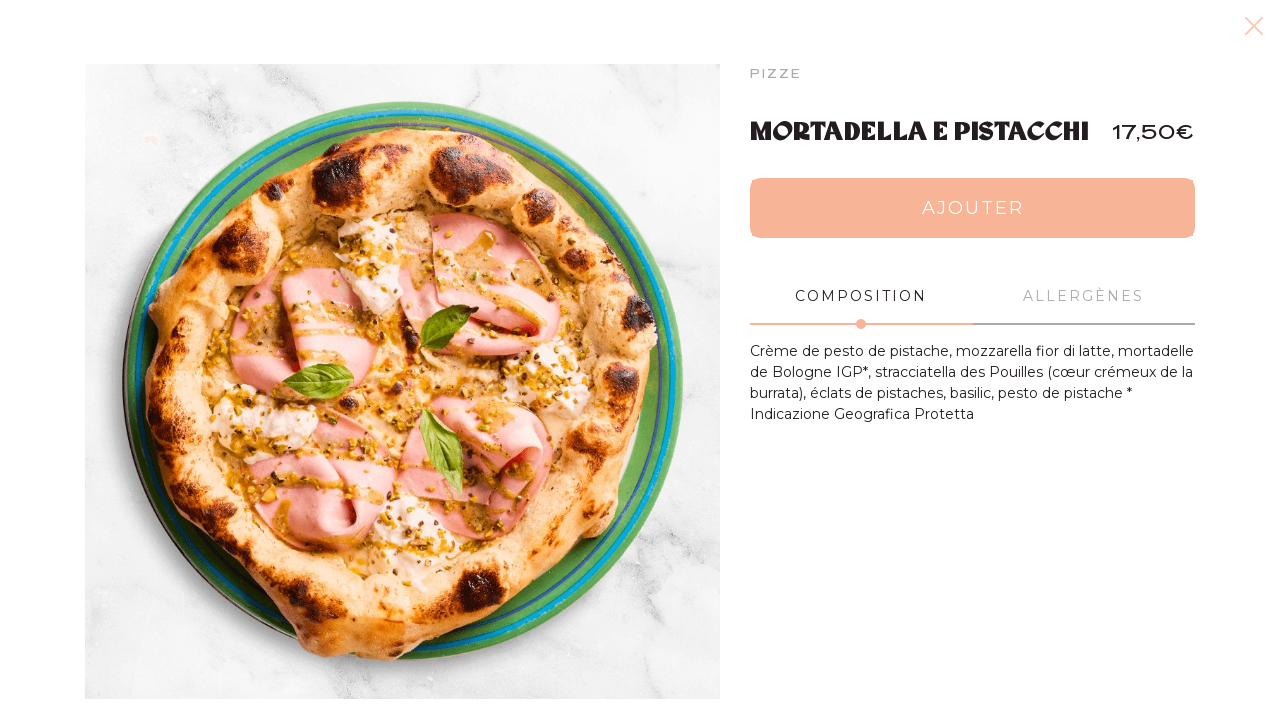

--- FILE ---
content_type: text/html; charset=UTF-8
request_url: https://piperno.fr/produit/122
body_size: 7352
content:
<!DOCTYPE html>
<html lang="fr">
<head>
    <meta charset="utf-8">
    <meta name="viewport" content="width=device-width, initial-scale=1, maximum-scale=1">
    <meta name="csrf-token" content="6Yy42ytYqIOz2IBaRLPL9KvznCF8P6e2lDyVEUlP">
    <title>Mortadella e pistacchi</title>
            <link rel="favicon" href="https://piperno.fr/favicon.ico">
    <link rel="manifest" href="https://piperno.fr/dist/img/favicon/site.webmanifest">
    <link rel="dns-prefetch" href="//fonts.gstatic.com">
    <link rel="preload" href="https://cdnjs.cloudflare.com/ajax/libs/animate.css/4.1.1/animate.min.css" as="style" onload="this.onload=null;this.rel='stylesheet'">
    <link rel="preload" href="https://cdnjs.cloudflare.com/ajax/libs/font-awesome/5.15.4/css/all.min.css" as="style" integrity="sha512-1ycn6IcaQQ40/MKBW2W4Rhis/DbILU74C1vSrLJxCq57o941Ym01SwNsOMqvEBFlcgUa6xLiPY/NS5R+E6ztJQ==" crossorigin="anonymous" referrerpolicy="no-referrer" onload="this.onload=null;this.rel='stylesheet'">
    <noscript>
        <link rel="stylesheet" href="https://cdnjs.cloudflare.com/ajax/libs/animate.css/4.1.1/animate.min.css">
        <link rel="stylesheet" href="https://cdnjs.cloudflare.com/ajax/libs/font-awesome/5.15.4/css/all.min.css" integrity="sha512-1ycn6IcaQQ40/MKBW2W4Rhis/DbILU74C1vSrLJxCq57o941Ym01SwNsOMqvEBFlcgUa6xLiPY/NS5R+E6ztJQ==" crossorigin="anonymous" referrerpolicy="no-referrer">
    </noscript>
    <link href="https://piperno.fr/dist/styles/app.css?v1.12.2" rel="stylesheet" defer>

    
    <script>
        var isMobileDevice = false;

        if(/(android|bb\d+|meego).+mobile|avantgo|bada\/|blackberry|blazer|compal|elaine|fennec|hiptop|iemobile|ip(hone|od)|ipad|iris|kindle|Android|Silk|lge |maemo|midp|mmp|netfront|opera m(ob|in)i|palm( os)?|phone|p(ixi|re)\/|plucker|pocket|psp|series(4|6)0|symbian|treo|up\.(browser|link)|vodafone|wap|windows (ce|phone)|xda|xiino/i.test(navigator.userAgent)
            || /1207|6310|6590|3gso|4thp|50[1-6]i|770s|802s|a wa|abac|ac(er|oo|s\-)|ai(ko|rn)|al(av|ca|co)|amoi|an(ex|ny|yw)|aptu|ar(ch|go)|as(te|us)|attw|au(di|\-m|r |s )|avan|be(ck|ll|nq)|bi(lb|rd)|bl(ac|az)|br(e|v)w|bumb|bw\-(n|u)|c55\/|capi|ccwa|cdm\-|cell|chtm|cldc|cmd\-|co(mp|nd)|craw|da(it|ll|ng)|dbte|dc\-s|devi|dica|dmob|do(c|p)o|ds(12|\-d)|el(49|ai)|em(l2|ul)|er(ic|k0)|esl8|ez([4-7]0|os|wa|ze)|fetc|fly(\-|_)|g1 u|g560|gene|gf\-5|g\-mo|go(\.w|od)|gr(ad|un)|haie|hcit|hd\-(m|p|t)|hei\-|hi(pt|ta)|hp( i|ip)|hs\-c|ht(c(\-| |_|a|g|p|s|t)|tp)|hu(aw|tc)|i\-(20|go|ma)|i230|iac( |\-|\/)|ibro|idea|ig01|ikom|im1k|inno|ipaq|iris|ja(t|v)a|jbro|jemu|jigs|kddi|keji|kgt( |\/)|klon|kpt |kwc\-|kyo(c|k)|le(no|xi)|lg( g|\/(k|l|u)|50|54|\-[a-w])|libw|lynx|m1\-w|m3ga|m50\/|ma(te|ui|xo)|mc(01|21|ca)|m\-cr|me(rc|ri)|mi(o8|oa|ts)|mmef|mo(01|02|bi|de|do|t(\-| |o|v)|zz)|mt(50|p1|v )|mwbp|mywa|n10[0-2]|n20[2-3]|n30(0|2)|n50(0|2|5)|n7(0(0|1)|10)|ne((c|m)\-|on|tf|wf|wg|wt)|nok(6|i)|nzph|o2im|op(ti|wv)|oran|owg1|p800|pan(a|d|t)|pdxg|pg(13|\-([1-8]|c))|phil|pire|pl(ay|uc)|pn\-2|po(ck|rt|se)|prox|psio|pt\-g|qa\-a|qc(07|12|21|32|60|\-[2-7]|i\-)|qtek|r380|r600|raks|rim9|ro(ve|zo)|s55\/|sa(ge|ma|mm|ms|ny|va)|sc(01|h\-|oo|p\-)|sdk\/|se(c(\-|0|1)|47|mc|nd|ri)|sgh\-|shar|sie(\-|m)|sk\-0|sl(45|id)|sm(al|ar|b3|it|t5)|so(ft|ny)|sp(01|h\-|v\-|v )|sy(01|mb)|t2(18|50)|t6(00|10|18)|ta(gt|lk)|tcl\-|tdg\-|tel(i|m)|tim\-|t\-mo|to(pl|sh)|ts(70|m\-|m3|m5)|tx\-9|up(\.b|g1|si)|utst|v400|v750|veri|vi(rg|te)|vk(40|5[0-3]|\-v)|vm40|voda|vulc|vx(52|53|60|61|70|80|81|83|85|98)|w3c(\-| )|webc|whit|wi(g |nc|nw)|wmlb|wonu|x700|yas\-|your|zeto|zte\-/i.test(navigator.userAgent.substr(0,4))) {
            isMobileDevice = true;
        }

        const getMobileOS = () => {
            const ua = navigator.userAgent
            if (/android/i.test(ua)) {
                return "android"
            }
            else if (/iPad|iPhone|iPod/.test(ua) || (navigator.platform === 'MacIntel' && navigator.maxTouchPoints > 1)) {
                return "ios"
            }
            return 0;
        }

        dataLayer = [{
            hashed_email: "null",
            hashed_phone: "null",
            new_account: 0,
            customer_type: "prospect",
            login_status: 0,
            page_url: "https://piperno.fr/produit/122",
            page_type: "Produit",
            shop_id: null,
            site_type: "d",
            to_go: 0,
            country_code: "FR",
            basket_id: "null",
            user_id: null,
        }];
    </script>

    <!-- Google Tag Manager -->
    <script>(function(w,d,s,l,i){w[l]=w[l]||[];w[l].push({'gtm.start':
                new Date().getTime(),event:'gtm.js'});var f=d.getElementsByTagName(s)[0],
            j=d.createElement(s),dl=l!='dataLayer'?'&l='+l:'';j.async=true;j.src=
            'https://tagging.piperno.fr/n852hw2oavoi88r.js?aw='+i.replace(/^GTM-/, '')+dl;f.parentNode.insertBefore(j,f);
        })(window,document,'script','dataLayer','GTM-T82PGKZ');</script>
    <!-- End Google Tag Manager -->
</head>
<body class="" id="">
    <!-- Google Tag Manager (noscript) -->
    <noscript><iframe src="https://tagging.piperno.fr/ns.html?id=GTM-T82PGKZ" height="0" width="0" style="display:none;visibility:hidden"></iframe></noscript>
    <!-- End Google Tag Manager (noscript) -->

        <section id="product--viewer" class="show" style="z-index: 3001 !important;">
    <span class="product--close"></span>
    <div class="container">
        <div class="row">
            <div id="product--viewer--top" class="col-md-6 col-lg-7 ">
                <span class="product--img product--viewer--img lazy " data-bg="https://piperno.fr/storage/medias/dish/122/3f751.jpg">
                    <span class="cart--action" style="display:none;">
                        <strong>x0</strong> dans votre<br /> panier
                    </span>

                                    </span>
            </div>
            <div class="col-md-6 col-lg-5">
                <div class="product--category">PIZZE</div>
                <div class="product--title">
                    <div class="product--name">
                        <strong>MORTADELLA E PISTACCHI</strong>
                                            </div>
                    <div class="product--price">17,50€</div>
                </div>
                <div class="product--mobile--img">
                    <span class="product--img" style="background-image: url(https://piperno.fr/storage/medias/dish/122/3f751.jpg)">
                        <span class="cart--action" style="display:none;">
                            <strong>x0</strong> dans votre<br /> panier
                        </span>

                                            </span>
                </div>

                <div class="product--addtocart">
                                            <a href="#" class="product--addtocart--btn option"><span>AJOUTER</span></a>
                                    </div>
                <div class="product--details">
                    <ul class="nav nav-justified" id="pills-tab" role="tablist">
                        <li class="nav-item">
                            <a class="nav-link active" id="pills-composition-tab" data-toggle="pill" href="#pills-composition" role="tab" aria-controls="pills-composition" aria-selected="true">COMPOSITION</a>
                        </li>
                        <li class="nav-item">
                            <a class="nav-link" id="pills-allergenes-tab" data-toggle="pill" href="#pills-allergenes" role="tab" aria-controls="pills-allergenes" aria-selected="false">Allergènes</a>
                        </li>
                    </ul>
                    <div class="tab-content" id="pills-tabContent">
                        <div class="tab-pane fade show active" id="pills-composition" role="tabpanel" aria-labelledby="pills-composition-tab">
                            <p>Crème de pesto de pistache, mozzarella fior di latte, mortadelle de Bologne IGP*, stracciatella des Pouilles (cœur crémeux de la burrata), éclats de pistaches, basilic, pesto de pistache

* Indicazione Geografica Protetta</p>
                            <p>
                                                            </p>
                                                                                                                                        </div>
                        <div class="tab-pane fade" id="pills-allergenes" role="tabpanel" aria-labelledby="pills-allergenes-tab">
                            <ul class="tag--list tag--list--inline">
                                                                    <li><span class="tag-btn">Gluten</span></li>
                                                                    <li><span class="tag-btn">Fruit à coques</span></li>
                                                                    <li><span class="tag-btn">Laitage</span></li>
                                                            </ul>
                        </div>
                    </div>
                </div>
            </div>
        </div>
        <div id="product--related">
            <div class="section--title">D’autres ont aussi aimé :</div>

            <div class="swiper-container last--order--slider">
                <div class="swiper-wrapper">
                                            <div class="swiper-slide">
                            <div class="cs--product--card     "
     data-entry-id="119"
     data-entry-type="dish"
     
     
>
    <a href="https://piperno.fr/produit/119" class="product-link--open ">
        <span class="product--img lazy have-label " data-bg="https://piperno.fr/storage/medias/dish/119/thumb_b6d41.jpg">
                            <span class="cart--action" style="display:none;">
                                            <strong>x0</strong> dans votre panier
                                    </span>
            
            
            
                                                </span>
    </a>
    <strong class="product--name">
        <a href="https://piperno.fr/produit/119" class="product-link--open" data-dish-id="119">
            Cheese in love
        </a>
            </strong>
    <span class="product--detail">
        <span class="product--actions">
                                                    <span class="add-to-cart option">
                    <svg width="33px" height="33px" viewBox="0 0 31 31" version="1.1" xmlns="http://www.w3.org/2000/svg" xmlns:xlink="http://www.w3.org/1999/xlink">
                        <g stroke="none" stroke-width="1" fill="none" fill-rule="evenodd">
                            <g transform="translate(-590.000000, -795.000000)">
                                <g id="Group" transform="translate(441.000000, 560.000000)">
                                    <g transform="translate(149.000000, 235.000000)">
                                        <g id="Group-3"></g>
                                        <circle id="Oval" fill="currentColor" cx="15.5" cy="15.5" r="15.5"></circle>
                                        <g stroke="#fff" stroke-width="2" class="plus">
                                            <line x1="15.4722222" y1="6.5" x2="15.4722222" y2="23.5"></line>
                                            <line x1="6.5" y1="15.4722222" x2="23.5" y2="15.4722222"></line>
                                        </g>
                                        <image class="loader" href="https://piperno.fr/dist/img/loader.svg" stroke="transparent" fill-opacity="0.5" fill="none" width="20" height="20" x="6" y="5" style="display:none;"></image>
                                    </g>
                                </g>
                            </g>
                        </g>
                    </svg>
                </span>
                    </span>
                <span class="product--price">
                            15,00€
                    </span>
    </span>
</div>

                        </div>
                                            <div class="swiper-slide">
                            <div class="cs--product--card     "
     data-entry-id="126"
     data-entry-type="dish"
     
     
>
    <a href="https://piperno.fr/produit/126" class="product-link--open ">
        <span class="product--img lazy have-label " data-bg="https://piperno.fr/storage/medias/dish/126/thumb_7b271.jpg">
                            <span class="cart--action" style="display:none;">
                                            <strong>x0</strong> dans votre panier
                                    </span>
            
                            <span class="label new-recipe"><span>Nouvelle recette</span></span>
            
            
                                                </span>
    </a>
    <strong class="product--name">
        <a href="https://piperno.fr/produit/126" class="product-link--open" data-dish-id="126">
            Coppa del mondo
        </a>
            </strong>
    <span class="product--detail">
        <span class="product--actions">
                                                    <span class="add-to-cart option">
                    <svg width="33px" height="33px" viewBox="0 0 31 31" version="1.1" xmlns="http://www.w3.org/2000/svg" xmlns:xlink="http://www.w3.org/1999/xlink">
                        <g stroke="none" stroke-width="1" fill="none" fill-rule="evenodd">
                            <g transform="translate(-590.000000, -795.000000)">
                                <g id="Group" transform="translate(441.000000, 560.000000)">
                                    <g transform="translate(149.000000, 235.000000)">
                                        <g id="Group-3"></g>
                                        <circle id="Oval" fill="currentColor" cx="15.5" cy="15.5" r="15.5"></circle>
                                        <g stroke="#fff" stroke-width="2" class="plus">
                                            <line x1="15.4722222" y1="6.5" x2="15.4722222" y2="23.5"></line>
                                            <line x1="6.5" y1="15.4722222" x2="23.5" y2="15.4722222"></line>
                                        </g>
                                        <image class="loader" href="https://piperno.fr/dist/img/loader.svg" stroke="transparent" fill-opacity="0.5" fill="none" width="20" height="20" x="6" y="5" style="display:none;"></image>
                                    </g>
                                </g>
                            </g>
                        </g>
                    </svg>
                </span>
                    </span>
                <span class="product--price">
                            15,50€
                    </span>
    </span>
</div>

                        </div>
                                            <div class="swiper-slide">
                            <div class="cs--product--card     "
     data-entry-id="141"
     data-entry-type="dish"
     
     
>
    <a href="https://piperno.fr/produit/141" class="product-link--open ">
        <span class="product--img lazy  " data-bg="https://piperno.fr/storage/medias/dish/141/thumb_923b1.jpg">
                            <span class="cart--action" style="display:none;">
                                            <strong>x0</strong> dans votre panier
                                    </span>
            
            
            
                    </span>
    </a>
    <strong class="product--name">
        <a href="https://piperno.fr/produit/141" class="product-link--open" data-dish-id="141">
            Jus de pomme
        </a>
            </strong>
    <span class="product--detail">
        <span class="product--actions">
                            <span class="rem-from-cart reduce-quantity-product-cart" style="display:none;">
                    <svg width="33px" height="33px" viewBox="0 0 31 31" version="1.1" xmlns="http://www.w3.org/2000/svg" xmlns:xlink="http://www.w3.org/1999/xlink">
                        <g stroke="none" stroke-width="1" fill="none" fill-rule="evenodd">
                            <g transform="translate(-590.000000, -795.000000)">
                                <g id="Group" transform="translate(441.000000, 560.000000)">
                                    <g transform="translate(149.000000, 235.000000)">
                                        <g id="Group-3"></g>
                                        <circle id="Oval" fill="currentColor" cx="15.5" cy="15.5" r="15.5"></circle>
                                        <g stroke="#fff" stroke-width="2" class="minus">
                                            <line x1="6.5" y1="15.4722222" x2="23.5" y2="15.4722222"></line>
                                        </g>
                                        <image class="loader" href="https://piperno.fr/dist/img/loader.svg" stroke="transparent" fill-opacity="0.5" fill="none" width="20" height="20" x="6" y="5" style="display:none;"></image>
                                    </g>
                                </g>
                            </g>
                        </g>
                    </svg>
                </span>
                                                    <span class="add-to-cart up-quantity-product-cart">
                    <svg width="33px" height="33px" viewBox="0 0 31 31" version="1.1" xmlns="http://www.w3.org/2000/svg" xmlns:xlink="http://www.w3.org/1999/xlink">
                        <g stroke="none" stroke-width="1" fill="none" fill-rule="evenodd">
                            <g transform="translate(-590.000000, -795.000000)">
                                <g id="Group" transform="translate(441.000000, 560.000000)">
                                    <g transform="translate(149.000000, 235.000000)">
                                        <g id="Group-3"></g>
                                        <circle id="Oval" fill="currentColor" cx="15.5" cy="15.5" r="15.5"></circle>
                                        <g stroke="#fff" stroke-width="2" class="plus">
                                            <line x1="15.4722222" y1="6.5" x2="15.4722222" y2="23.5"></line>
                                            <line x1="6.5" y1="15.4722222" x2="23.5" y2="15.4722222"></line>
                                        </g>
                                        <image class="loader" href="https://piperno.fr/dist/img/loader.svg" stroke="transparent" fill-opacity="0.5" fill="none" width="20" height="20" x="6" y="5" style="display:none;"></image>
                                    </g>
                                </g>
                            </g>
                        </g>
                    </svg>
                </span>
                    </span>
                <span class="product--price">
                            4,00€
                    </span>
    </span>
</div>

                        </div>
                                    </div>
            </div>
        </div>
    </div>

                </section>


    <div id="section--navigation">
    <div class="container" id="section--navigation--inner">
        <ul class="list--navigation">
            <li class="nav--login">
                <p>RETROUVEZ ICI TOUTES VOS INFOS<br /> PERSO, fidélité, FAVORIS…</p>
                <a href="https://piperno.fr/mon-compte" class="btn btn-primary my-account--link"  style="display: none;" >MON COMPTE</a>
                <a href="https://piperno.fr/login" class="btn btn-primary login-register--open" >ME CONNECTER</a>
            </li>
            <li class="big--link">
                <a href="https://piperno.fr/carte" class="nav--big--link">CARTE</a>
            </li>
            <li class="big--link">
                <a href="https://piperno.fr/restaurants" class="nav--big--link">RESTAURANTS</a>
            </li>
            <li><span class="nav--sep"></span></li>
            <li class="nav--link--normal">
                <a href="https://piperno.fr/faq" class="nav--link"> Besoin d'aide ?</a>
            </li>
            <li>
                <span class="nav--link navigation--close"></span>
            </li>
        </ul>
    </div>
</div>

    <div class="modal modal-popin fade" id="popInErrorMessage" tabindex="-1" role="dialog" aria-labelledby="popInErrorMessage" aria-modal="true">
    <div class="modal-dialog modal-dialog-centered" role="document">
        <div class="modal-content">
            <div class="modal-body">
                <p></p>

        <button type="button" class="btn btn-green" data-dismiss="modal">
                            J'AI COMPRIS
                    </button>
            </div>
        </div>
    </div>
</div>

    
    <!-- Modal Poke -->
<div class="modal cs--modal fade cs--modal--poke" id="modalPole" tabindex="-1" aria-labelledby="exampleModalLabel" aria-hidden="false" data-dish-id="">
    <div class="modal-dialog modal-dialog-centered">
        <div class="modal-content">
            <button type="button" class="close" data-dismiss="modal" aria-label="Close">
                <span aria-hidden="true">&times;</span>
            </button>
            <div class="poke--image" id="compose--product--img"></div>
            <div class="poke--content">
                <div class="modal--product--card">
                    <div class="product--title">
                        <div class="product--name">
                            <strong id="compose--product--name">POKE CRÉATION</strong>
                            <span id="compose--product--pieces"></span>
                        </div>
                        <div class="product--price" id="compose--product--price"></div>
                    </div>
                    <div id="dish--compose--options"></div>
                </div>
            </div>
            <div class="poke--button">
                <a href="#" class="btn btn-block btn-lg btn-green" id="compose--product--add--cart"><span>AJOUTER POUR <span id="compose--total--price">11,90</span>€</span></a>
            </div>
        </div>
    </div>

    <template id="dish--compose--option--template">
        <div class="dish--compose--option product--poke--variation--content">
            <div class="product--poke--variation--title">
                <h5 class="compose--option--name">Choisissez votre format : </h5>
                <span class="compose--option--required" style="display: none;">Obligatoire -</span>
                <span class="compose--option--nb--choices" style="display: none;"></span>
            </div>
            <div class="compose--option--choices"></div>
        </div>
    </template>

    <template id="dish--compose--option--choice--format--template">
        <span class="product--variation">
            <input type="radio" name="option[]" class="form-control poke--style compose--option--choice--input" style="display: none;" />
            <img src="" class="compose--option--choice--img" />
            <strong class="compose--option--choice--name"></strong>
            <span class="compose--option--choice--price" style="display: none;"></span>
        </span>
    </template>

    <template id="dish--compose--option--choice--checkbox--template">
        <li>
            <label>
                <input type="checkbox" name="option[]" class="form-control poke--style compose--option--choice--input" />
                <span class="compose--option--choice--name"></span>
            </label>
            <span class="compose--option--choice--price" style="display: none;"></span>
        </li>
    </template>

    <template id="dish--compose--option--choice--radio--template">
        <li>
            <label>
                <input type="radio" name="option[]" class="form-control poke--style compose--option--choice--input" />
                <span class="compose--option--choice--name"></span>
            </label>
            <span class="compose--option--choice--price" style="display: none;"></span>
        </li>
    </template>
</div>

    <script src="https://piperno.fr/dist/app.js"></script>
    <script src="https://piperno.fr/app/functions.js?v1.2.1"></script>
    <script src="https://piperno.fr/app/app.js?v1.5.1"></script>

    <script src="https://cdnjs.cloudflare.com/ajax/libs/fastclick/1.0.6/fastclick.min.js" defer></script>
    <script src="https://cdn.jsdelivr.net/npm/js-cookie@rc/dist/js.cookie.min.js"></script>

    <script src="https://cdn.jsdelivr.net/npm/vanilla-lazyload@19.1.3/dist/lazyload.min.js"></script>

    <script type="text/javascript">
        var lazyLoadInstance = new LazyLoad();

        $(function() {
            FastClick.attach(document.body);
        });

        //var currentStatePopIn;
        var appUrl = 'https://piperno.fr';
        var configApp = {
            'noon_hour': '16'
        };
        var pageUrl = 'https://piperno.fr/produit/122';
        var redirectToAfterLogin = false;
        var routes = {
            'front-office.delivery_type_choices.index': 'https://piperno.fr/choix-livraison-emporter',
            'front-office.delivery_type_choices.show_header': 'https://piperno.fr/choix-livraison-emporter-header',
            'front-office.carts.add': 'https://piperno.fr/panier',
            'front-office.carts.delete_promotion_code': 'https://piperno.fr/panier/code-promo',
            'front-office.carts.show': 'https://piperno.fr/panier',
            'front-office.carts.show_complementary_products': 'https://piperno.fr/panier/produits-complementaires',
            'front-office.carts.show_header': 'https://piperno.fr/panier-header',
            'front-office.carts.submit': 'https://piperno.fr/panier/valider',
            'front-office.carts.update': 'https://piperno.fr/panier',
            'front-office.carts.update_complementary_products': 'https://piperno.fr/panier/produits-complementaires',
            'front-office.carts.update_loyalty': 'https://piperno.fr/panier/remise-fidelite',
            'front-office.carts.update_promotion_code': 'https://piperno.fr/panier/code-promo',
            'front-office.catalogs.index': 'https://piperno.fr/carte',
            'front-office.checkouts.confirmations.show': 'https://piperno.fr/confirmation-commande/:order_id',
            'front-office.checkouts.cancellations.show': 'https://piperno.fr/annulation-commande/:order_id',
            'front-office.checkouts.information.show': 'https://piperno.fr/panier/informations',
            'front-office.checkouts.information.show_delivery': 'https://piperno.fr/panier/informations-livraison-a-emporter',
            'front-office.checkouts.information.submit': 'https://piperno.fr/panier/informations',
            'front-office.checkouts.information.update_further_information': 'https://piperno.fr/checkout/informations-complementaires',
            'front-office.checkouts.payments.show': 'https://piperno.fr/panier/paiement',
            'front-office.checkouts.payment.submit': 'https://piperno.fr/panier/paiement',
            'front-office.customers.orders.reorder': 'https://piperno.fr/commande/:order_id/recommander',
            'front-office.customers.orders.status': 'https://piperno.fr/commande/:order_id/statut',
            'front-office.dishes.show': 'https://piperno.fr/produit/:dish_id',
            'front-office.dishes.compose': 'https://piperno.fr/produit/:dish_id/composer',
            'front-office.menus.show': 'https://piperno.fr/menu/:menu_id',
            'front-office.menus.compose': 'https://piperno.fr/menu/:menu_id/composer',
            'front-office.newsletters.store': 'https://piperno.fr/newsletter',
            'front-office.refresh_addresses_history': 'https://piperno.fr/refresh-addresses-history',
            'front-office.refresh_csrf_token': 'https://piperno.fr/refresh-csrf-token',
            'front-office.refresh_last_order': 'https://piperno.fr/refresh-last-order',
            'front-office.restaurants.get_time_slots': 'https://piperno.fr/restaurant/creneaux-horaire',
            'front-office.time_slots.get_selected': 'https://piperno.fr/creneau-horaire-selectionne',
            'front-office.time_slots.index': 'https://piperno.fr/creneaux-horaire',
            'front-office.update_delivery': 'https://piperno.fr/choix-en-livraison',
            'front-office.update_take_away': 'https://piperno.fr/choix-a-emporter/:restaurant_id',
            'front-office.up_sells.index': 'https://piperno.fr/up-sell',
            'front-office.up_sells.refresh_sticky': 'https://piperno.fr/up-sell-sticky',
            'front-office.up_sells.submit': 'https://piperno.fr/up-sell/valider',
            'login': 'https://piperno.fr/login',
        };

        void 0 === window._axcb && (window._axcb = []);
        window._axcb.push(function(axeptio) {
            axeptio.on("cookies:complete", function(choices) {
                if(choices.facebook_pixel) {
                    $.post("https://piperno.fr/facebook/conversion/pageview", { 'event_source_url': 'https://piperno.fr/produit/122' });
                }
            })
        });
    </script>

            <script type="text/javascript">
        $(function() {
            var mySwiperDish = undefined;
            function initSwiperDish() {
                var screenWidth = $(window).width();
                if(screenWidth < 992 && mySwiperDish == undefined) {
                    mySwiperDish = new Swiper('.last--order--slider', {
                        slidesPerView: 'auto',
                        centeredSlides: false,
                        spaceBetween: 10,
                        grabCursor: true,
                        freeMode: true,
                        freeModeSticky: true
                    });
                } else if (screenWidth > 991 && mySwiperDish != undefined) {
                    mySwiperDish.destroy(true,true);
                    mySwiperDish = undefined;
                    jQuery('.swiper-wrapper').removeAttr('style');
                    jQuery('.swiper-slide').removeAttr('style');
                }
            }

            //Swiper plugin initialization
            initSwiperDish();

            //Swiper plugin initialization on window resize
            $(window).on('resize', function(){
                initSwiperDish();
            });

            $('#product--viewer .product--close').on('click', function(e) {
                e.preventDefault();

                                    window.location = 'https://piperno.fr/carte';
                            });

            $("#product--viewer .product--variation").click(function () {
                $("#product--viewer .product--price").text( $(this).attr('data-price') + '€' );

                $("#product--viewer .product--variation.active").removeClass('active');
                $(this).addClass('active');
            });

            $('#product--viewer .product--addtocart--min').on('click', function(e) {
                e.preventDefault();

                inputQuantity = parseInt($("#product--viewer input[name=quantity]").val());
                if (inputQuantity > 1) {
                    $("#product--viewer input[name=quantity]").val( inputQuantity - 1 );
                    $("#product--viewer .product--addtocart--nb").text( inputQuantity - 1 );
                }
            });

            $('#product--viewer .product--addtocart--max').on('click', function(e) {
                e.preventDefault();

                inputQuantity = parseInt($("#product--viewer input[name=quantity]").val());

                $("#product--viewer input[name=quantity]").val( inputQuantity + 1 );
                $("#product--viewer .product--addtocart--nb").text( inputQuantity + 1 );
            });

            $('#product--viewer .product--addtocart--btn').on('click', function(e) {
                e.preventDefault();

                if ($(this).hasClass('option')) {
                    openDishCompose(122);
                } else {
                    $.post("https://piperno.fr/panier", {
                        entry_type: 'dish',
                        entry_id: 122,
                        quantity: $("#product--viewer .product--addtocart input[name=quantity]").val(),
                    })
                        .done(function (data) {
                            if (typeof data == 'object' && data.error_type == 'no_available') {
                                $("#popInErrorMessage").remove();
                                $("body").append(data.error_html);
                                $("#popInErrorMessage").modal('show');
                            } else {
                                dataLayer.push({
                                    event: "add_to_cart",
                                    ecommerce: {
                                        currency: "EUR",
                                        value: data.dataLayer.value,
                                        items: data.dataLayer.items
                                    }
                                });

                                //Popin
                                                                    window.location = 'https://piperno.fr/carte';
                                
                                $("#product--viewer .cart--action strong").text('x' + data.entry_quantity);
                                $("#product--viewer .cart--action").fadeIn();

                                //Card product list
                                refreshProductCard(data, 122, 'dish');

                                refreshHeaderCart(data.cart_quantity, data.cart_parts, data.cart_price);

                                //If from cart
                                if ($("#popin--cart").length) {
                                    refreshCart();
                                }
                            }
                        });
                }
            });
        });
    </script>
            <script defer src="https://static.cloudflareinsights.com/beacon.min.js/vcd15cbe7772f49c399c6a5babf22c1241717689176015" integrity="sha512-ZpsOmlRQV6y907TI0dKBHq9Md29nnaEIPlkf84rnaERnq6zvWvPUqr2ft8M1aS28oN72PdrCzSjY4U6VaAw1EQ==" data-cf-beacon='{"version":"2024.11.0","token":"f1b6ec6245ee4be090ddaa3b0049ea40","r":1,"server_timing":{"name":{"cfCacheStatus":true,"cfEdge":true,"cfExtPri":true,"cfL4":true,"cfOrigin":true,"cfSpeedBrain":true},"location_startswith":null}}' crossorigin="anonymous"></script>
</body>
</html>


--- FILE ---
content_type: text/css
request_url: https://piperno.fr/dist/styles/app.css?v1.12.2
body_size: 111755
content:
@charset "UTF-8";
@import url("https://fonts.googleapis.com/css?family=Rubik+Mono+One&display=swap");
@import url("https://fonts.googleapis.com/css?family=Raleway:300,400,500,700,800,900&display=swap");
@import url("https://fonts.googleapis.com/css?family=Montserrat:400,500,600,700&display=swap");
@import url("https://fonts.googleapis.com/css?family=Work+Sans:700&display=swap");
@font-face {
  font-family: "Mars Extended";
  font-style: normal;
  font-weight: 400;
  font-display: swap;
  src: url("../fonts/MarsExtended-Regular.woff") format("woff");
}
@font-face {
  font-family: "Corbyn Medium";
  font-style: normal;
  font-weight: normal;
  font-display: swap;
  src: url(../fonts/Corbyn-Medium.woff) format("woff");
}
@font-face {
  font-family: "BN Decos";
  src: url("../fonts/BNDecosRegular.woff") format("woff"), url("../fonts/BNDecosRegular.ttf") format("truetype");
  font-weight: normal;
  font-style: normal;
  font-display: swap;
}
@font-face {
  font-family: "Open Sauce One";
  src: url("../fonts/OpenSauceOne-Medium.woff") format("woff"), url("../fonts/OpenSauceOne-Medium.ttf") format("truetype");
  font-weight: 500;
  font-style: normal;
  font-display: swap;
}
@font-face {
  font-family: "Red Hat Display";
  src: url("../fonts/RedHatDisplay-Black.eot");
  src: url("../fonts/RedHatDisplay-Black.eot?#iefix") format("embedded-opentype"), url("../fonts/RedHatDisplay-Black.woff2") format("woff2"), url("../fonts/RedHatDisplay-Black.woff") format("woff"), url("../fonts/RedHatDisplay-Black.ttf") format("truetype"), url("../fonts/RedHatDisplay-Black.svg#RedHatDisplay-Black") format("svg");
  font-weight: 900;
  font-style: normal;
  font-display: swap;
}
/*!
 * Bootstrap v4.3.1 (https://getbootstrap.com/)
 * Copyright 2011-2019 The Bootstrap Authors
 * Copyright 2011-2019 Twitter, Inc.
 * Licensed under MIT (https://github.com/twbs/bootstrap/blob/master/LICENSE)
 */
:root {
  --blue: #007bff;
  --indigo: #6610f2;
  --purple: #6f42c1;
  --pink: #e83e8c;
  --red: #dc3545;
  --orange: #fd7e14;
  --yellow: #ffc107;
  --green: #28a745;
  --teal: #20c997;
  --cyan: #17a2b8;
  --white: #fff;
  --gray: #6c757d;
  --gray-dark: #343a40;
  --primary: #007bff;
  --secondary: #6c757d;
  --success: #28a745;
  --info: #17a2b8;
  --warning: #ffc107;
  --danger: #dc3545;
  --light: #f8f9fa;
  --dark: #343a40;
  --breakpoint-xs: 0;
  --breakpoint-sm: 576px;
  --breakpoint-md: 768px;
  --breakpoint-lg: 992px;
  --breakpoint-xl: 1200px;
  --font-family-sans-serif: -apple-system, BlinkMacSystemFont, "Segoe UI", Roboto, "Helvetica Neue", Arial, "Noto Sans", sans-serif, "Apple Color Emoji", "Segoe UI Emoji", "Segoe UI Symbol", "Noto Color Emoji";
  --font-family-monospace: SFMono-Regular, Menlo, Monaco, Consolas, "Liberation Mono", "Courier New", monospace;
}

*,
*::before,
*::after {
  box-sizing: border-box;
}

html {
  font-family: sans-serif;
  line-height: 1.15;
  -webkit-text-size-adjust: 100%;
  -webkit-tap-highlight-color: rgba(0, 0, 0, 0);
}

article, aside, figcaption, figure, footer, header, hgroup, main, nav, section {
  display: block;
}

body {
  margin: 0;
  font-family: -apple-system, BlinkMacSystemFont, "Segoe UI", Roboto, "Helvetica Neue", Arial, "Noto Sans", sans-serif, "Apple Color Emoji", "Segoe UI Emoji", "Segoe UI Symbol", "Noto Color Emoji";
  font-size: 1rem;
  font-weight: 400;
  line-height: 1.5;
  color: #212529;
  text-align: left;
  background-color: #fff;
}

[tabindex="-1"]:focus {
  outline: 0 !important;
}

hr {
  box-sizing: content-box;
  height: 0;
  overflow: visible;
}

h1, h2, h3, h4, h5, h6 {
  margin-top: 0;
  margin-bottom: 0.5rem;
}

p {
  margin-top: 0;
  margin-bottom: 1rem;
}

abbr[title],
abbr[data-original-title] {
  text-decoration: underline;
  text-decoration: underline dotted;
  cursor: help;
  border-bottom: 0;
  text-decoration-skip-ink: none;
}

address {
  margin-bottom: 1rem;
  font-style: normal;
  line-height: inherit;
}

ol,
ul,
dl {
  margin-top: 0;
  margin-bottom: 1rem;
}

ol ol,
ul ul,
ol ul,
ul ol {
  margin-bottom: 0;
}

dt {
  font-weight: 700;
}

dd {
  margin-bottom: 0.5rem;
  margin-left: 0;
}

blockquote {
  margin: 0 0 1rem;
}

b,
strong {
  font-weight: bolder;
}

small {
  font-size: 80%;
}

sub,
sup {
  position: relative;
  font-size: 75%;
  line-height: 0;
  vertical-align: baseline;
}

sub {
  bottom: -0.25em;
}

sup {
  top: -0.5em;
}

a {
  color: #007bff;
  text-decoration: none;
  background-color: transparent;
}
a:hover {
  color: rgb(0, 86.1, 178.5);
  text-decoration: underline;
}

a:not([href]):not([tabindex]) {
  color: inherit;
  text-decoration: none;
}
a:not([href]):not([tabindex]):hover, a:not([href]):not([tabindex]):focus {
  color: inherit;
  text-decoration: none;
}
a:not([href]):not([tabindex]):focus {
  outline: 0;
}

pre,
code,
kbd,
samp {
  font-family: SFMono-Regular, Menlo, Monaco, Consolas, "Liberation Mono", "Courier New", monospace;
  font-size: 1em;
}

pre {
  margin-top: 0;
  margin-bottom: 1rem;
  overflow: auto;
}

figure {
  margin: 0 0 1rem;
}

img {
  vertical-align: middle;
  border-style: none;
}

svg {
  overflow: hidden;
  vertical-align: middle;
}

table {
  border-collapse: collapse;
}

caption {
  padding-top: 0.75rem;
  padding-bottom: 0.75rem;
  color: #6c757d;
  text-align: left;
  caption-side: bottom;
}

th {
  text-align: inherit;
}

label {
  display: inline-block;
  margin-bottom: 0.5rem;
}

button {
  border-radius: 0;
}

button:focus {
  outline: 1px dotted;
  outline: 5px auto -webkit-focus-ring-color;
}

input,
button,
select,
optgroup,
textarea {
  margin: 0;
  font-family: inherit;
  font-size: inherit;
  line-height: inherit;
}

button,
input {
  overflow: visible;
}

button,
select {
  text-transform: none;
}

select {
  word-wrap: normal;
}

button,
[type=button],
[type=reset],
[type=submit] {
  -webkit-appearance: button;
}

button:not(:disabled),
[type=button]:not(:disabled),
[type=reset]:not(:disabled),
[type=submit]:not(:disabled) {
  cursor: pointer;
}

button::-moz-focus-inner,
[type=button]::-moz-focus-inner,
[type=reset]::-moz-focus-inner,
[type=submit]::-moz-focus-inner {
  padding: 0;
  border-style: none;
}

input[type=radio],
input[type=checkbox] {
  box-sizing: border-box;
  padding: 0;
}

input[type=date],
input[type=time],
input[type=datetime-local],
input[type=month] {
  -webkit-appearance: listbox;
}

textarea {
  overflow: auto;
  resize: vertical;
}

fieldset {
  min-width: 0;
  padding: 0;
  margin: 0;
  border: 0;
}

legend {
  display: block;
  width: 100%;
  max-width: 100%;
  padding: 0;
  margin-bottom: 0.5rem;
  font-size: 1.5rem;
  line-height: inherit;
  color: inherit;
  white-space: normal;
}

progress {
  vertical-align: baseline;
}

[type=number]::-webkit-inner-spin-button,
[type=number]::-webkit-outer-spin-button {
  height: auto;
}

[type=search] {
  outline-offset: -2px;
  -webkit-appearance: none;
}

[type=search]::-webkit-search-decoration {
  -webkit-appearance: none;
}

::-webkit-file-upload-button {
  font: inherit;
  -webkit-appearance: button;
}

output {
  display: inline-block;
}

summary {
  display: list-item;
  cursor: pointer;
}

template {
  display: none;
}

[hidden] {
  display: none !important;
}

h1, h2, h3, h4, h5, h6,
.h1, .h2, .h3, .h4, .h5, .h6 {
  margin-bottom: 0.5rem;
  font-weight: 500;
  line-height: 1.2;
}

h1, .h1 {
  font-size: 2.5rem;
}

h2, .h2 {
  font-size: 2rem;
}

h3, .h3 {
  font-size: 1.75rem;
}

h4, .h4 {
  font-size: 1.5rem;
}

h5, .h5 {
  font-size: 1.25rem;
}

h6, .h6 {
  font-size: 1rem;
}

.lead {
  font-size: 1.25rem;
  font-weight: 300;
}

.display-1 {
  font-size: 6rem;
  font-weight: 300;
  line-height: 1.2;
}

.display-2 {
  font-size: 5.5rem;
  font-weight: 300;
  line-height: 1.2;
}

.display-3 {
  font-size: 4.5rem;
  font-weight: 300;
  line-height: 1.2;
}

.display-4 {
  font-size: 3.5rem;
  font-weight: 300;
  line-height: 1.2;
}

hr {
  margin-top: 1rem;
  margin-bottom: 1rem;
  border: 0;
  border-top: 1px solid rgba(0, 0, 0, 0.1);
}

small,
.small {
  font-size: 80%;
  font-weight: 400;
}

mark,
.mark {
  padding: 0.2em;
  background-color: #fcf8e3;
}

.list-unstyled {
  padding-left: 0;
  list-style: none;
}

.list-inline {
  padding-left: 0;
  list-style: none;
}

.list-inline-item {
  display: inline-block;
}
.list-inline-item:not(:last-child) {
  margin-right: 0.5rem;
}

.initialism {
  font-size: 90%;
  text-transform: uppercase;
}

.blockquote {
  margin-bottom: 1rem;
  font-size: 1.25rem;
}

.blockquote-footer {
  display: block;
  font-size: 80%;
  color: #6c757d;
}
.blockquote-footer::before {
  content: "— ";
}

.img-fluid {
  max-width: 100%;
  height: auto;
}

.img-thumbnail {
  padding: 0.25rem;
  background-color: #fff;
  border: 1px solid #dee2e6;
  border-radius: 0.25rem;
  max-width: 100%;
  height: auto;
}

.figure {
  display: inline-block;
}

.figure-img {
  margin-bottom: 0.5rem;
  line-height: 1;
}

.figure-caption {
  font-size: 90%;
  color: #6c757d;
}

code {
  font-size: 87.5%;
  color: #e83e8c;
  word-break: break-word;
}
a > code {
  color: inherit;
}

kbd {
  padding: 0.2rem 0.4rem;
  font-size: 87.5%;
  color: #fff;
  background-color: #212529;
  border-radius: 0.2rem;
}
kbd kbd {
  padding: 0;
  font-size: 100%;
  font-weight: 700;
}

pre {
  display: block;
  font-size: 87.5%;
  color: #212529;
}
pre code {
  font-size: inherit;
  color: inherit;
  word-break: normal;
}

.pre-scrollable {
  max-height: 340px;
  overflow-y: scroll;
}

.container {
  width: 100%;
  padding-right: 15px;
  padding-left: 15px;
  margin-right: auto;
  margin-left: auto;
}
@media (min-width: 576px) {
  .container {
    max-width: 540px;
  }
}
@media (min-width: 768px) {
  .container {
    max-width: 720px;
  }
}
@media (min-width: 992px) {
  .container {
    max-width: 960px;
  }
}
@media (min-width: 1200px) {
  .container {
    max-width: 1140px;
  }
}

.container-fluid {
  width: 100%;
  padding-right: 15px;
  padding-left: 15px;
  margin-right: auto;
  margin-left: auto;
}

.row {
  display: flex;
  flex-wrap: wrap;
  margin-right: -15px;
  margin-left: -15px;
}

.no-gutters {
  margin-right: 0;
  margin-left: 0;
}
.no-gutters > .col,
.no-gutters > [class*=col-] {
  padding-right: 0;
  padding-left: 0;
}

.col-xl,
.col-xl-auto, .col-xl-12, .col-xl-11, .col-xl-10, .col-xl-9, .col-xl-8, .col-xl-7, .col-xl-6, .col-xl-5, .col-xl-4, .col-xl-3, .col-xl-2, .col-xl-1, .col-lg,
.col-lg-auto, .col-lg-12, .col-lg-11, .col-lg-10, .col-lg-9, .col-lg-8, .col-lg-7, .col-lg-6, .col-lg-5, .col-lg-4, .col-lg-3, .col-lg-2, .col-lg-1, .col-md,
.col-md-auto, .col-md-12, .col-md-11, .col-md-10, .col-md-9, .col-md-8, .col-md-7, .col-md-6, .col-md-5, .col-md-4, .col-md-3, .col-md-2, .col-md-1, .col-sm,
.col-sm-auto, .col-sm-12, .col-sm-11, .col-sm-10, .col-sm-9, .col-sm-8, .col-sm-7, .col-sm-6, .col-sm-5, .col-sm-4, .col-sm-3, .col-sm-2, .col-sm-1, .col,
.col-auto, .col-12, .col-11, .col-10, .col-9, .col-8, .col-7, .col-6, .col-5, .col-4, .col-3, .col-2, .col-1 {
  position: relative;
  width: 100%;
  padding-right: 15px;
  padding-left: 15px;
}

.col {
  flex-basis: 0;
  flex-grow: 1;
  max-width: 100%;
}

.col-auto {
  flex: 0 0 auto;
  width: auto;
  max-width: 100%;
}

.col-1 {
  flex: 0 0 8.3333333333%;
  max-width: 8.3333333333%;
}

.col-2 {
  flex: 0 0 16.6666666667%;
  max-width: 16.6666666667%;
}

.col-3 {
  flex: 0 0 25%;
  max-width: 25%;
}

.col-4 {
  flex: 0 0 33.3333333333%;
  max-width: 33.3333333333%;
}

.col-5 {
  flex: 0 0 41.6666666667%;
  max-width: 41.6666666667%;
}

.col-6 {
  flex: 0 0 50%;
  max-width: 50%;
}

.col-7 {
  flex: 0 0 58.3333333333%;
  max-width: 58.3333333333%;
}

.col-8 {
  flex: 0 0 66.6666666667%;
  max-width: 66.6666666667%;
}

.col-9 {
  flex: 0 0 75%;
  max-width: 75%;
}

.col-10 {
  flex: 0 0 83.3333333333%;
  max-width: 83.3333333333%;
}

.col-11 {
  flex: 0 0 91.6666666667%;
  max-width: 91.6666666667%;
}

.col-12 {
  flex: 0 0 100%;
  max-width: 100%;
}

.order-first {
  order: -1;
}

.order-last {
  order: 13;
}

.order-0 {
  order: 0;
}

.order-1 {
  order: 1;
}

.order-2 {
  order: 2;
}

.order-3 {
  order: 3;
}

.order-4 {
  order: 4;
}

.order-5 {
  order: 5;
}

.order-6 {
  order: 6;
}

.order-7 {
  order: 7;
}

.order-8 {
  order: 8;
}

.order-9 {
  order: 9;
}

.order-10 {
  order: 10;
}

.order-11 {
  order: 11;
}

.order-12 {
  order: 12;
}

.offset-1 {
  margin-left: 8.3333333333%;
}

.offset-2 {
  margin-left: 16.6666666667%;
}

.offset-3 {
  margin-left: 25%;
}

.offset-4 {
  margin-left: 33.3333333333%;
}

.offset-5 {
  margin-left: 41.6666666667%;
}

.offset-6 {
  margin-left: 50%;
}

.offset-7 {
  margin-left: 58.3333333333%;
}

.offset-8 {
  margin-left: 66.6666666667%;
}

.offset-9 {
  margin-left: 75%;
}

.offset-10 {
  margin-left: 83.3333333333%;
}

.offset-11 {
  margin-left: 91.6666666667%;
}

@media (min-width: 576px) {
  .col-sm {
    flex-basis: 0;
    flex-grow: 1;
    max-width: 100%;
  }
  .col-sm-auto {
    flex: 0 0 auto;
    width: auto;
    max-width: 100%;
  }
  .col-sm-1 {
    flex: 0 0 8.3333333333%;
    max-width: 8.3333333333%;
  }
  .col-sm-2 {
    flex: 0 0 16.6666666667%;
    max-width: 16.6666666667%;
  }
  .col-sm-3 {
    flex: 0 0 25%;
    max-width: 25%;
  }
  .col-sm-4 {
    flex: 0 0 33.3333333333%;
    max-width: 33.3333333333%;
  }
  .col-sm-5 {
    flex: 0 0 41.6666666667%;
    max-width: 41.6666666667%;
  }
  .col-sm-6 {
    flex: 0 0 50%;
    max-width: 50%;
  }
  .col-sm-7 {
    flex: 0 0 58.3333333333%;
    max-width: 58.3333333333%;
  }
  .col-sm-8 {
    flex: 0 0 66.6666666667%;
    max-width: 66.6666666667%;
  }
  .col-sm-9 {
    flex: 0 0 75%;
    max-width: 75%;
  }
  .col-sm-10 {
    flex: 0 0 83.3333333333%;
    max-width: 83.3333333333%;
  }
  .col-sm-11 {
    flex: 0 0 91.6666666667%;
    max-width: 91.6666666667%;
  }
  .col-sm-12 {
    flex: 0 0 100%;
    max-width: 100%;
  }
  .order-sm-first {
    order: -1;
  }
  .order-sm-last {
    order: 13;
  }
  .order-sm-0 {
    order: 0;
  }
  .order-sm-1 {
    order: 1;
  }
  .order-sm-2 {
    order: 2;
  }
  .order-sm-3 {
    order: 3;
  }
  .order-sm-4 {
    order: 4;
  }
  .order-sm-5 {
    order: 5;
  }
  .order-sm-6 {
    order: 6;
  }
  .order-sm-7 {
    order: 7;
  }
  .order-sm-8 {
    order: 8;
  }
  .order-sm-9 {
    order: 9;
  }
  .order-sm-10 {
    order: 10;
  }
  .order-sm-11 {
    order: 11;
  }
  .order-sm-12 {
    order: 12;
  }
  .offset-sm-0 {
    margin-left: 0;
  }
  .offset-sm-1 {
    margin-left: 8.3333333333%;
  }
  .offset-sm-2 {
    margin-left: 16.6666666667%;
  }
  .offset-sm-3 {
    margin-left: 25%;
  }
  .offset-sm-4 {
    margin-left: 33.3333333333%;
  }
  .offset-sm-5 {
    margin-left: 41.6666666667%;
  }
  .offset-sm-6 {
    margin-left: 50%;
  }
  .offset-sm-7 {
    margin-left: 58.3333333333%;
  }
  .offset-sm-8 {
    margin-left: 66.6666666667%;
  }
  .offset-sm-9 {
    margin-left: 75%;
  }
  .offset-sm-10 {
    margin-left: 83.3333333333%;
  }
  .offset-sm-11 {
    margin-left: 91.6666666667%;
  }
}
@media (min-width: 768px) {
  .col-md {
    flex-basis: 0;
    flex-grow: 1;
    max-width: 100%;
  }
  .col-md-auto {
    flex: 0 0 auto;
    width: auto;
    max-width: 100%;
  }
  .col-md-1 {
    flex: 0 0 8.3333333333%;
    max-width: 8.3333333333%;
  }
  .col-md-2 {
    flex: 0 0 16.6666666667%;
    max-width: 16.6666666667%;
  }
  .col-md-3 {
    flex: 0 0 25%;
    max-width: 25%;
  }
  .col-md-4 {
    flex: 0 0 33.3333333333%;
    max-width: 33.3333333333%;
  }
  .col-md-5 {
    flex: 0 0 41.6666666667%;
    max-width: 41.6666666667%;
  }
  .col-md-6 {
    flex: 0 0 50%;
    max-width: 50%;
  }
  .col-md-7 {
    flex: 0 0 58.3333333333%;
    max-width: 58.3333333333%;
  }
  .col-md-8 {
    flex: 0 0 66.6666666667%;
    max-width: 66.6666666667%;
  }
  .col-md-9 {
    flex: 0 0 75%;
    max-width: 75%;
  }
  .col-md-10 {
    flex: 0 0 83.3333333333%;
    max-width: 83.3333333333%;
  }
  .col-md-11 {
    flex: 0 0 91.6666666667%;
    max-width: 91.6666666667%;
  }
  .col-md-12 {
    flex: 0 0 100%;
    max-width: 100%;
  }
  .order-md-first {
    order: -1;
  }
  .order-md-last {
    order: 13;
  }
  .order-md-0 {
    order: 0;
  }
  .order-md-1 {
    order: 1;
  }
  .order-md-2 {
    order: 2;
  }
  .order-md-3 {
    order: 3;
  }
  .order-md-4 {
    order: 4;
  }
  .order-md-5 {
    order: 5;
  }
  .order-md-6 {
    order: 6;
  }
  .order-md-7 {
    order: 7;
  }
  .order-md-8 {
    order: 8;
  }
  .order-md-9 {
    order: 9;
  }
  .order-md-10 {
    order: 10;
  }
  .order-md-11 {
    order: 11;
  }
  .order-md-12 {
    order: 12;
  }
  .offset-md-0 {
    margin-left: 0;
  }
  .offset-md-1 {
    margin-left: 8.3333333333%;
  }
  .offset-md-2 {
    margin-left: 16.6666666667%;
  }
  .offset-md-3 {
    margin-left: 25%;
  }
  .offset-md-4 {
    margin-left: 33.3333333333%;
  }
  .offset-md-5 {
    margin-left: 41.6666666667%;
  }
  .offset-md-6 {
    margin-left: 50%;
  }
  .offset-md-7 {
    margin-left: 58.3333333333%;
  }
  .offset-md-8 {
    margin-left: 66.6666666667%;
  }
  .offset-md-9 {
    margin-left: 75%;
  }
  .offset-md-10 {
    margin-left: 83.3333333333%;
  }
  .offset-md-11 {
    margin-left: 91.6666666667%;
  }
}
@media (min-width: 992px) {
  .col-lg {
    flex-basis: 0;
    flex-grow: 1;
    max-width: 100%;
  }
  .col-lg-auto {
    flex: 0 0 auto;
    width: auto;
    max-width: 100%;
  }
  .col-lg-1 {
    flex: 0 0 8.3333333333%;
    max-width: 8.3333333333%;
  }
  .col-lg-2 {
    flex: 0 0 16.6666666667%;
    max-width: 16.6666666667%;
  }
  .col-lg-3 {
    flex: 0 0 25%;
    max-width: 25%;
  }
  .col-lg-4 {
    flex: 0 0 33.3333333333%;
    max-width: 33.3333333333%;
  }
  .col-lg-5 {
    flex: 0 0 41.6666666667%;
    max-width: 41.6666666667%;
  }
  .col-lg-6 {
    flex: 0 0 50%;
    max-width: 50%;
  }
  .col-lg-7 {
    flex: 0 0 58.3333333333%;
    max-width: 58.3333333333%;
  }
  .col-lg-8 {
    flex: 0 0 66.6666666667%;
    max-width: 66.6666666667%;
  }
  .col-lg-9 {
    flex: 0 0 75%;
    max-width: 75%;
  }
  .col-lg-10 {
    flex: 0 0 83.3333333333%;
    max-width: 83.3333333333%;
  }
  .col-lg-11 {
    flex: 0 0 91.6666666667%;
    max-width: 91.6666666667%;
  }
  .col-lg-12 {
    flex: 0 0 100%;
    max-width: 100%;
  }
  .order-lg-first {
    order: -1;
  }
  .order-lg-last {
    order: 13;
  }
  .order-lg-0 {
    order: 0;
  }
  .order-lg-1 {
    order: 1;
  }
  .order-lg-2 {
    order: 2;
  }
  .order-lg-3 {
    order: 3;
  }
  .order-lg-4 {
    order: 4;
  }
  .order-lg-5 {
    order: 5;
  }
  .order-lg-6 {
    order: 6;
  }
  .order-lg-7 {
    order: 7;
  }
  .order-lg-8 {
    order: 8;
  }
  .order-lg-9 {
    order: 9;
  }
  .order-lg-10 {
    order: 10;
  }
  .order-lg-11 {
    order: 11;
  }
  .order-lg-12 {
    order: 12;
  }
  .offset-lg-0 {
    margin-left: 0;
  }
  .offset-lg-1 {
    margin-left: 8.3333333333%;
  }
  .offset-lg-2 {
    margin-left: 16.6666666667%;
  }
  .offset-lg-3 {
    margin-left: 25%;
  }
  .offset-lg-4 {
    margin-left: 33.3333333333%;
  }
  .offset-lg-5 {
    margin-left: 41.6666666667%;
  }
  .offset-lg-6 {
    margin-left: 50%;
  }
  .offset-lg-7 {
    margin-left: 58.3333333333%;
  }
  .offset-lg-8 {
    margin-left: 66.6666666667%;
  }
  .offset-lg-9 {
    margin-left: 75%;
  }
  .offset-lg-10 {
    margin-left: 83.3333333333%;
  }
  .offset-lg-11 {
    margin-left: 91.6666666667%;
  }
}
@media (min-width: 1200px) {
  .col-xl {
    flex-basis: 0;
    flex-grow: 1;
    max-width: 100%;
  }
  .col-xl-auto {
    flex: 0 0 auto;
    width: auto;
    max-width: 100%;
  }
  .col-xl-1 {
    flex: 0 0 8.3333333333%;
    max-width: 8.3333333333%;
  }
  .col-xl-2 {
    flex: 0 0 16.6666666667%;
    max-width: 16.6666666667%;
  }
  .col-xl-3 {
    flex: 0 0 25%;
    max-width: 25%;
  }
  .col-xl-4 {
    flex: 0 0 33.3333333333%;
    max-width: 33.3333333333%;
  }
  .col-xl-5 {
    flex: 0 0 41.6666666667%;
    max-width: 41.6666666667%;
  }
  .col-xl-6 {
    flex: 0 0 50%;
    max-width: 50%;
  }
  .col-xl-7 {
    flex: 0 0 58.3333333333%;
    max-width: 58.3333333333%;
  }
  .col-xl-8 {
    flex: 0 0 66.6666666667%;
    max-width: 66.6666666667%;
  }
  .col-xl-9 {
    flex: 0 0 75%;
    max-width: 75%;
  }
  .col-xl-10 {
    flex: 0 0 83.3333333333%;
    max-width: 83.3333333333%;
  }
  .col-xl-11 {
    flex: 0 0 91.6666666667%;
    max-width: 91.6666666667%;
  }
  .col-xl-12 {
    flex: 0 0 100%;
    max-width: 100%;
  }
  .order-xl-first {
    order: -1;
  }
  .order-xl-last {
    order: 13;
  }
  .order-xl-0 {
    order: 0;
  }
  .order-xl-1 {
    order: 1;
  }
  .order-xl-2 {
    order: 2;
  }
  .order-xl-3 {
    order: 3;
  }
  .order-xl-4 {
    order: 4;
  }
  .order-xl-5 {
    order: 5;
  }
  .order-xl-6 {
    order: 6;
  }
  .order-xl-7 {
    order: 7;
  }
  .order-xl-8 {
    order: 8;
  }
  .order-xl-9 {
    order: 9;
  }
  .order-xl-10 {
    order: 10;
  }
  .order-xl-11 {
    order: 11;
  }
  .order-xl-12 {
    order: 12;
  }
  .offset-xl-0 {
    margin-left: 0;
  }
  .offset-xl-1 {
    margin-left: 8.3333333333%;
  }
  .offset-xl-2 {
    margin-left: 16.6666666667%;
  }
  .offset-xl-3 {
    margin-left: 25%;
  }
  .offset-xl-4 {
    margin-left: 33.3333333333%;
  }
  .offset-xl-5 {
    margin-left: 41.6666666667%;
  }
  .offset-xl-6 {
    margin-left: 50%;
  }
  .offset-xl-7 {
    margin-left: 58.3333333333%;
  }
  .offset-xl-8 {
    margin-left: 66.6666666667%;
  }
  .offset-xl-9 {
    margin-left: 75%;
  }
  .offset-xl-10 {
    margin-left: 83.3333333333%;
  }
  .offset-xl-11 {
    margin-left: 91.6666666667%;
  }
}
.table {
  width: 100%;
  margin-bottom: 1rem;
  color: #212529;
}
.table th,
.table td {
  padding: 0.75rem;
  vertical-align: top;
  border-top: 1px solid #dee2e6;
}
.table thead th {
  vertical-align: bottom;
  border-bottom: 2px solid #dee2e6;
}
.table tbody + tbody {
  border-top: 2px solid #dee2e6;
}

.table-sm th,
.table-sm td {
  padding: 0.3rem;
}

.table-bordered {
  border: 1px solid #dee2e6;
}
.table-bordered th,
.table-bordered td {
  border: 1px solid #dee2e6;
}
.table-bordered thead th,
.table-bordered thead td {
  border-bottom-width: 2px;
}

.table-borderless th,
.table-borderless td,
.table-borderless thead th,
.table-borderless tbody + tbody {
  border: 0;
}

.table-striped tbody tr:nth-of-type(odd) {
  background-color: rgba(0, 0, 0, 0.05);
}

.table-hover tbody tr:hover {
  color: #212529;
  background-color: rgba(0, 0, 0, 0.075);
}

.table-primary,
.table-primary > th,
.table-primary > td {
  background-color: rgb(183.6, 218.04, 255);
}
.table-primary th,
.table-primary td,
.table-primary thead th,
.table-primary tbody + tbody {
  border-color: rgb(122.4, 186.36, 255);
}

.table-hover .table-primary:hover {
  background-color: rgb(158.1, 204.84, 255);
}
.table-hover .table-primary:hover > td,
.table-hover .table-primary:hover > th {
  background-color: rgb(158.1, 204.84, 255);
}

.table-secondary,
.table-secondary > th,
.table-secondary > td {
  background-color: rgb(213.84, 216.36, 218.6);
}
.table-secondary th,
.table-secondary td,
.table-secondary thead th,
.table-secondary tbody + tbody {
  border-color: rgb(178.56, 183.24, 187.4);
}

.table-hover .table-secondary:hover {
  background-color: rgb(200.3075090253, 203.6560288809, 206.6324909747);
}
.table-hover .table-secondary:hover > td,
.table-hover .table-secondary:hover > th {
  background-color: rgb(200.3075090253, 203.6560288809, 206.6324909747);
}

.table-success,
.table-success > th,
.table-success > td {
  background-color: rgb(194.8, 230.36, 202.92);
}
.table-success th,
.table-success td,
.table-success thead th,
.table-success tbody + tbody {
  border-color: rgb(143.2, 209.24, 158.28);
}

.table-hover .table-success:hover {
  background-color: rgb(176.7059405941, 222.9540594059, 187.2665346535);
}
.table-hover .table-success:hover > td,
.table-hover .table-success:hover > th {
  background-color: rgb(176.7059405941, 222.9540594059, 187.2665346535);
}

.table-info,
.table-info > th,
.table-info > td {
  background-color: rgb(190.04, 228.96, 235.12);
}
.table-info th,
.table-info td,
.table-info thead th,
.table-info tbody + tbody {
  border-color: rgb(134.36, 206.64, 218.08);
}

.table-hover .table-info:hover {
  background-color: rgb(170.5152475248, 221.1332673267, 229.1447524752);
}
.table-hover .table-info:hover > td,
.table-hover .table-info:hover > th {
  background-color: rgb(170.5152475248, 221.1332673267, 229.1447524752);
}

.table-warning,
.table-warning > th,
.table-warning > td {
  background-color: rgb(255, 237.64, 185.56);
}
.table-warning th,
.table-warning td,
.table-warning thead th,
.table-warning tbody + tbody {
  border-color: rgb(255, 222.76, 126.04);
}

.table-hover .table-warning:hover {
  background-color: rgb(255, 231.265, 160.06);
}
.table-hover .table-warning:hover > td,
.table-hover .table-warning:hover > th {
  background-color: rgb(255, 231.265, 160.06);
}

.table-danger,
.table-danger > th,
.table-danger > td {
  background-color: rgb(245.2, 198.44, 202.92);
}
.table-danger th,
.table-danger td,
.table-danger thead th,
.table-danger tbody + tbody {
  border-color: rgb(236.8, 149.96, 158.28);
}

.table-hover .table-danger:hover {
  background-color: rgb(241.4341772152, 176.7058227848, 182.9073417722);
}
.table-hover .table-danger:hover > td,
.table-hover .table-danger:hover > th {
  background-color: rgb(241.4341772152, 176.7058227848, 182.9073417722);
}

.table-light,
.table-light > th,
.table-light > td {
  background-color: rgb(253.04, 253.32, 253.6);
}
.table-light th,
.table-light td,
.table-light thead th,
.table-light tbody + tbody {
  border-color: rgb(251.36, 251.88, 252.4);
}

.table-hover .table-light:hover {
  background-color: rgb(238.165, 240.57, 242.975);
}
.table-hover .table-light:hover > td,
.table-hover .table-light:hover > th {
  background-color: rgb(238.165, 240.57, 242.975);
}

.table-dark,
.table-dark > th,
.table-dark > td {
  background-color: rgb(198.16, 199.84, 201.52);
}
.table-dark th,
.table-dark td,
.table-dark thead th,
.table-dark tbody + tbody {
  border-color: rgb(149.44, 152.56, 155.68);
}

.table-hover .table-dark:hover {
  background-color: rgb(185.0216751269, 187.09, 189.1583248731);
}
.table-hover .table-dark:hover > td,
.table-hover .table-dark:hover > th {
  background-color: rgb(185.0216751269, 187.09, 189.1583248731);
}

.table-active,
.table-active > th,
.table-active > td {
  background-color: rgba(0, 0, 0, 0.075);
}

.table-hover .table-active:hover {
  background-color: rgba(0, 0, 0, 0.075);
}
.table-hover .table-active:hover > td,
.table-hover .table-active:hover > th {
  background-color: rgba(0, 0, 0, 0.075);
}

.table .thead-dark th {
  color: #fff;
  background-color: #343a40;
  border-color: rgb(69.1465517241, 77.125, 85.1034482759);
}
.table .thead-light th {
  color: #495057;
  background-color: #e9ecef;
  border-color: #dee2e6;
}

.table-dark {
  color: #fff;
  background-color: #343a40;
}
.table-dark th,
.table-dark td,
.table-dark thead th {
  border-color: rgb(69.1465517241, 77.125, 85.1034482759);
}
.table-dark.table-bordered {
  border: 0;
}
.table-dark.table-striped tbody tr:nth-of-type(odd) {
  background-color: rgba(255, 255, 255, 0.05);
}
.table-dark.table-hover tbody tr:hover {
  color: #fff;
  background-color: rgba(255, 255, 255, 0.075);
}

@media (max-width: 575.98px) {
  .table-responsive-sm {
    display: block;
    width: 100%;
    overflow-x: auto;
    -webkit-overflow-scrolling: touch;
  }
  .table-responsive-sm > .table-bordered {
    border: 0;
  }
}
@media (max-width: 767.98px) {
  .table-responsive-md {
    display: block;
    width: 100%;
    overflow-x: auto;
    -webkit-overflow-scrolling: touch;
  }
  .table-responsive-md > .table-bordered {
    border: 0;
  }
}
@media (max-width: 991.98px) {
  .table-responsive-lg {
    display: block;
    width: 100%;
    overflow-x: auto;
    -webkit-overflow-scrolling: touch;
  }
  .table-responsive-lg > .table-bordered {
    border: 0;
  }
}
@media (max-width: 1199.98px) {
  .table-responsive-xl {
    display: block;
    width: 100%;
    overflow-x: auto;
    -webkit-overflow-scrolling: touch;
  }
  .table-responsive-xl > .table-bordered {
    border: 0;
  }
}
.table-responsive {
  display: block;
  width: 100%;
  overflow-x: auto;
  -webkit-overflow-scrolling: touch;
}
.table-responsive > .table-bordered {
  border: 0;
}

.form-control {
  display: block;
  width: 100%;
  height: calc(1.5em + 0.75rem + 2px);
  padding: 0.375rem 0.75rem;
  font-size: 1rem;
  font-weight: 400;
  line-height: 1.5;
  color: #495057;
  background-color: #fff;
  background-clip: padding-box;
  border: 1px solid #ced4da;
  border-radius: 0.25rem;
  transition: border-color 0.15s ease-in-out, box-shadow 0.15s ease-in-out;
}
@media (prefers-reduced-motion: reduce) {
  .form-control {
    transition: none;
  }
}
.form-control::-ms-expand {
  background-color: transparent;
  border: 0;
}
.form-control:focus {
  color: #495057;
  background-color: #fff;
  border-color: rgb(127.5, 189, 255);
  outline: 0;
  box-shadow: 0 0 0 0.2rem rgba(0, 123, 255, 0.25);
}
.form-control::placeholder {
  color: #6c757d;
  opacity: 1;
}
.form-control:disabled, .form-control[readonly] {
  background-color: #e9ecef;
  opacity: 1;
}

select.form-control:focus::-ms-value {
  color: #495057;
  background-color: #fff;
}

.form-control-file,
.form-control-range {
  display: block;
  width: 100%;
}

.col-form-label {
  padding-top: calc(0.375rem + 1px);
  padding-bottom: calc(0.375rem + 1px);
  margin-bottom: 0;
  font-size: inherit;
  line-height: 1.5;
}

.col-form-label-lg {
  padding-top: calc(0.5rem + 1px);
  padding-bottom: calc(0.5rem + 1px);
  font-size: 1.25rem;
  line-height: 1.5;
}

.col-form-label-sm {
  padding-top: calc(0.25rem + 1px);
  padding-bottom: calc(0.25rem + 1px);
  font-size: 0.875rem;
  line-height: 1.5;
}

.form-control-plaintext {
  display: block;
  width: 100%;
  padding-top: 0.375rem;
  padding-bottom: 0.375rem;
  margin-bottom: 0;
  line-height: 1.5;
  color: #212529;
  background-color: transparent;
  border: solid transparent;
  border-width: 1px 0;
}
.form-control-plaintext.form-control-sm, .form-control-plaintext.form-control-lg {
  padding-right: 0;
  padding-left: 0;
}

.form-control-sm {
  height: calc(1.5em + 0.5rem + 2px);
  padding: 0.25rem 0.5rem;
  font-size: 0.875rem;
  line-height: 1.5;
  border-radius: 0.2rem;
}

.form-control-lg {
  height: calc(1.5em + 1rem + 2px);
  padding: 0.5rem 1rem;
  font-size: 1.25rem;
  line-height: 1.5;
  border-radius: 0.3rem;
}

select.form-control[size], select.form-control[multiple] {
  height: auto;
}

textarea.form-control {
  height: auto;
}

.form-group {
  margin-bottom: 1rem;
}

.form-text {
  display: block;
  margin-top: 0.25rem;
}

.form-row {
  display: flex;
  flex-wrap: wrap;
  margin-right: -5px;
  margin-left: -5px;
}
.form-row > .col,
.form-row > [class*=col-] {
  padding-right: 5px;
  padding-left: 5px;
}

.form-check {
  position: relative;
  display: block;
  padding-left: 1.25rem;
}

.form-check-input {
  position: absolute;
  margin-top: 0.3rem;
  margin-left: -1.25rem;
}
.form-check-input:disabled ~ .form-check-label {
  color: #6c757d;
}

.form-check-label {
  margin-bottom: 0;
}

.form-check-inline {
  display: inline-flex;
  align-items: center;
  padding-left: 0;
  margin-right: 0.75rem;
}
.form-check-inline .form-check-input {
  position: static;
  margin-top: 0;
  margin-right: 0.3125rem;
  margin-left: 0;
}

.valid-feedback {
  display: none;
  width: 100%;
  margin-top: 0.25rem;
  font-size: 80%;
  color: #28a745;
}

.valid-tooltip {
  position: absolute;
  top: 100%;
  z-index: 5;
  display: none;
  max-width: 100%;
  padding: 0.25rem 0.5rem;
  margin-top: 0.1rem;
  font-size: 0.875rem;
  line-height: 1.5;
  color: #fff;
  background-color: rgba(40, 167, 69, 0.9);
  border-radius: 0.25rem;
}

.was-validated .form-control:valid, .form-control.is-valid {
  border-color: #28a745;
  padding-right: calc(1.5em + 0.75rem);
  background-image: url("data:image/svg+xml,%3csvg xmlns='http://www.w3.org/2000/svg' viewBox='0 0 8 8'%3e%3cpath fill='%2328a745' d='M2.3 6.73L.6 4.53c-.4-1.04.46-1.4 1.1-.8l1.1 1.4 3.4-3.8c.6-.63 1.6-.27 1.2.7l-4 4.6c-.43.5-.8.4-1.1.1z'/%3e%3c/svg%3e");
  background-repeat: no-repeat;
  background-position: center right calc(0.375em + 0.1875rem);
  background-size: calc(0.75em + 0.375rem) calc(0.75em + 0.375rem);
}
.was-validated .form-control:valid:focus, .form-control.is-valid:focus {
  border-color: #28a745;
  box-shadow: 0 0 0 0.2rem rgba(40, 167, 69, 0.25);
}
.was-validated .form-control:valid ~ .valid-feedback,
.was-validated .form-control:valid ~ .valid-tooltip, .form-control.is-valid ~ .valid-feedback,
.form-control.is-valid ~ .valid-tooltip {
  display: block;
}

.was-validated textarea.form-control:valid, textarea.form-control.is-valid {
  padding-right: calc(1.5em + 0.75rem);
  background-position: top calc(0.375em + 0.1875rem) right calc(0.375em + 0.1875rem);
}

.was-validated .custom-select:valid, .custom-select.is-valid {
  border-color: #28a745;
  padding-right: calc((1em + 0.75rem) * 3 / 4 + 1.75rem);
  background: url("data:image/svg+xml,%3csvg xmlns='http://www.w3.org/2000/svg' viewBox='0 0 4 5'%3e%3cpath fill='%23343a40' d='M2 0L0 2h4zm0 5L0 3h4z'/%3e%3c/svg%3e") no-repeat right 0.75rem center/8px 10px, url("data:image/svg+xml,%3csvg xmlns='http://www.w3.org/2000/svg' viewBox='0 0 8 8'%3e%3cpath fill='%2328a745' d='M2.3 6.73L.6 4.53c-.4-1.04.46-1.4 1.1-.8l1.1 1.4 3.4-3.8c.6-.63 1.6-.27 1.2.7l-4 4.6c-.43.5-.8.4-1.1.1z'/%3e%3c/svg%3e") #fff no-repeat center right 1.75rem/calc(0.75em + 0.375rem) calc(0.75em + 0.375rem);
}
.was-validated .custom-select:valid:focus, .custom-select.is-valid:focus {
  border-color: #28a745;
  box-shadow: 0 0 0 0.2rem rgba(40, 167, 69, 0.25);
}
.was-validated .custom-select:valid ~ .valid-feedback,
.was-validated .custom-select:valid ~ .valid-tooltip, .custom-select.is-valid ~ .valid-feedback,
.custom-select.is-valid ~ .valid-tooltip {
  display: block;
}

.was-validated .form-control-file:valid ~ .valid-feedback,
.was-validated .form-control-file:valid ~ .valid-tooltip, .form-control-file.is-valid ~ .valid-feedback,
.form-control-file.is-valid ~ .valid-tooltip {
  display: block;
}

.was-validated .form-check-input:valid ~ .form-check-label, .form-check-input.is-valid ~ .form-check-label {
  color: #28a745;
}
.was-validated .form-check-input:valid ~ .valid-feedback,
.was-validated .form-check-input:valid ~ .valid-tooltip, .form-check-input.is-valid ~ .valid-feedback,
.form-check-input.is-valid ~ .valid-tooltip {
  display: block;
}

.was-validated .custom-control-input:valid ~ .custom-control-label, .custom-control-input.is-valid ~ .custom-control-label {
  color: #28a745;
}
.was-validated .custom-control-input:valid ~ .custom-control-label::before, .custom-control-input.is-valid ~ .custom-control-label::before {
  border-color: #28a745;
}
.was-validated .custom-control-input:valid ~ .valid-feedback,
.was-validated .custom-control-input:valid ~ .valid-tooltip, .custom-control-input.is-valid ~ .valid-feedback,
.custom-control-input.is-valid ~ .valid-tooltip {
  display: block;
}
.was-validated .custom-control-input:valid:checked ~ .custom-control-label::before, .custom-control-input.is-valid:checked ~ .custom-control-label::before {
  border-color: rgb(51.6956521739, 206.3043478261, 87);
  background-color: rgb(51.6956521739, 206.3043478261, 87);
}
.was-validated .custom-control-input:valid:focus ~ .custom-control-label::before, .custom-control-input.is-valid:focus ~ .custom-control-label::before {
  box-shadow: 0 0 0 0.2rem rgba(40, 167, 69, 0.25);
}
.was-validated .custom-control-input:valid:focus:not(:checked) ~ .custom-control-label::before, .custom-control-input.is-valid:focus:not(:checked) ~ .custom-control-label::before {
  border-color: #28a745;
}

.was-validated .custom-file-input:valid ~ .custom-file-label, .custom-file-input.is-valid ~ .custom-file-label {
  border-color: #28a745;
}
.was-validated .custom-file-input:valid ~ .valid-feedback,
.was-validated .custom-file-input:valid ~ .valid-tooltip, .custom-file-input.is-valid ~ .valid-feedback,
.custom-file-input.is-valid ~ .valid-tooltip {
  display: block;
}
.was-validated .custom-file-input:valid:focus ~ .custom-file-label, .custom-file-input.is-valid:focus ~ .custom-file-label {
  border-color: #28a745;
  box-shadow: 0 0 0 0.2rem rgba(40, 167, 69, 0.25);
}

.invalid-feedback {
  display: none;
  width: 100%;
  margin-top: 0.25rem;
  font-size: 80%;
  color: #dc3545;
}

.invalid-tooltip {
  position: absolute;
  top: 100%;
  z-index: 5;
  display: none;
  max-width: 100%;
  padding: 0.25rem 0.5rem;
  margin-top: 0.1rem;
  font-size: 0.875rem;
  line-height: 1.5;
  color: #fff;
  background-color: rgba(220, 53, 69, 0.9);
  border-radius: 0.25rem;
}

.was-validated .form-control:invalid, .form-control.is-invalid {
  border-color: #dc3545;
  padding-right: calc(1.5em + 0.75rem);
  background-image: url("data:image/svg+xml,%3csvg xmlns='http://www.w3.org/2000/svg' fill='%23dc3545' viewBox='-2 -2 7 7'%3e%3cpath stroke='%23dc3545' d='M0 0l3 3m0-3L0 3'/%3e%3ccircle r='.5'/%3e%3ccircle cx='3' r='.5'/%3e%3ccircle cy='3' r='.5'/%3e%3ccircle cx='3' cy='3' r='.5'/%3e%3c/svg%3E");
  background-repeat: no-repeat;
  background-position: center right calc(0.375em + 0.1875rem);
  background-size: calc(0.75em + 0.375rem) calc(0.75em + 0.375rem);
}
.was-validated .form-control:invalid:focus, .form-control.is-invalid:focus {
  border-color: #dc3545;
  box-shadow: 0 0 0 0.2rem rgba(220, 53, 69, 0.25);
}
.was-validated .form-control:invalid ~ .invalid-feedback,
.was-validated .form-control:invalid ~ .invalid-tooltip, .form-control.is-invalid ~ .invalid-feedback,
.form-control.is-invalid ~ .invalid-tooltip {
  display: block;
}

.was-validated textarea.form-control:invalid, textarea.form-control.is-invalid {
  padding-right: calc(1.5em + 0.75rem);
  background-position: top calc(0.375em + 0.1875rem) right calc(0.375em + 0.1875rem);
}

.was-validated .custom-select:invalid, .custom-select.is-invalid {
  border-color: #dc3545;
  padding-right: calc((1em + 0.75rem) * 3 / 4 + 1.75rem);
  background: url("data:image/svg+xml,%3csvg xmlns='http://www.w3.org/2000/svg' viewBox='0 0 4 5'%3e%3cpath fill='%23343a40' d='M2 0L0 2h4zm0 5L0 3h4z'/%3e%3c/svg%3e") no-repeat right 0.75rem center/8px 10px, url("data:image/svg+xml,%3csvg xmlns='http://www.w3.org/2000/svg' fill='%23dc3545' viewBox='-2 -2 7 7'%3e%3cpath stroke='%23dc3545' d='M0 0l3 3m0-3L0 3'/%3e%3ccircle r='.5'/%3e%3ccircle cx='3' r='.5'/%3e%3ccircle cy='3' r='.5'/%3e%3ccircle cx='3' cy='3' r='.5'/%3e%3c/svg%3E") #fff no-repeat center right 1.75rem/calc(0.75em + 0.375rem) calc(0.75em + 0.375rem);
}
.was-validated .custom-select:invalid:focus, .custom-select.is-invalid:focus {
  border-color: #dc3545;
  box-shadow: 0 0 0 0.2rem rgba(220, 53, 69, 0.25);
}
.was-validated .custom-select:invalid ~ .invalid-feedback,
.was-validated .custom-select:invalid ~ .invalid-tooltip, .custom-select.is-invalid ~ .invalid-feedback,
.custom-select.is-invalid ~ .invalid-tooltip {
  display: block;
}

.was-validated .form-control-file:invalid ~ .invalid-feedback,
.was-validated .form-control-file:invalid ~ .invalid-tooltip, .form-control-file.is-invalid ~ .invalid-feedback,
.form-control-file.is-invalid ~ .invalid-tooltip {
  display: block;
}

.was-validated .form-check-input:invalid ~ .form-check-label, .form-check-input.is-invalid ~ .form-check-label {
  color: #dc3545;
}
.was-validated .form-check-input:invalid ~ .invalid-feedback,
.was-validated .form-check-input:invalid ~ .invalid-tooltip, .form-check-input.is-invalid ~ .invalid-feedback,
.form-check-input.is-invalid ~ .invalid-tooltip {
  display: block;
}

.was-validated .custom-control-input:invalid ~ .custom-control-label, .custom-control-input.is-invalid ~ .custom-control-label {
  color: #dc3545;
}
.was-validated .custom-control-input:invalid ~ .custom-control-label::before, .custom-control-input.is-invalid ~ .custom-control-label::before {
  border-color: #dc3545;
}
.was-validated .custom-control-input:invalid ~ .invalid-feedback,
.was-validated .custom-control-input:invalid ~ .invalid-tooltip, .custom-control-input.is-invalid ~ .invalid-feedback,
.custom-control-input.is-invalid ~ .invalid-tooltip {
  display: block;
}
.was-validated .custom-control-input:invalid:checked ~ .custom-control-label::before, .custom-control-input.is-invalid:checked ~ .custom-control-label::before {
  border-color: rgb(227.5316455696, 96.4683544304, 109.0253164557);
  background-color: rgb(227.5316455696, 96.4683544304, 109.0253164557);
}
.was-validated .custom-control-input:invalid:focus ~ .custom-control-label::before, .custom-control-input.is-invalid:focus ~ .custom-control-label::before {
  box-shadow: 0 0 0 0.2rem rgba(220, 53, 69, 0.25);
}
.was-validated .custom-control-input:invalid:focus:not(:checked) ~ .custom-control-label::before, .custom-control-input.is-invalid:focus:not(:checked) ~ .custom-control-label::before {
  border-color: #dc3545;
}

.was-validated .custom-file-input:invalid ~ .custom-file-label, .custom-file-input.is-invalid ~ .custom-file-label {
  border-color: #dc3545;
}
.was-validated .custom-file-input:invalid ~ .invalid-feedback,
.was-validated .custom-file-input:invalid ~ .invalid-tooltip, .custom-file-input.is-invalid ~ .invalid-feedback,
.custom-file-input.is-invalid ~ .invalid-tooltip {
  display: block;
}
.was-validated .custom-file-input:invalid:focus ~ .custom-file-label, .custom-file-input.is-invalid:focus ~ .custom-file-label {
  border-color: #dc3545;
  box-shadow: 0 0 0 0.2rem rgba(220, 53, 69, 0.25);
}

.form-inline {
  display: flex;
  flex-flow: row wrap;
  align-items: center;
}
.form-inline .form-check {
  width: 100%;
}
@media (min-width: 576px) {
  .form-inline label {
    display: flex;
    align-items: center;
    justify-content: center;
    margin-bottom: 0;
  }
  .form-inline .form-group {
    display: flex;
    flex: 0 0 auto;
    flex-flow: row wrap;
    align-items: center;
    margin-bottom: 0;
  }
  .form-inline .form-control {
    display: inline-block;
    width: auto;
    vertical-align: middle;
  }
  .form-inline .form-control-plaintext {
    display: inline-block;
  }
  .form-inline .input-group,
  .form-inline .custom-select {
    width: auto;
  }
  .form-inline .form-check {
    display: flex;
    align-items: center;
    justify-content: center;
    width: auto;
    padding-left: 0;
  }
  .form-inline .form-check-input {
    position: relative;
    flex-shrink: 0;
    margin-top: 0;
    margin-right: 0.25rem;
    margin-left: 0;
  }
  .form-inline .custom-control {
    align-items: center;
    justify-content: center;
  }
  .form-inline .custom-control-label {
    margin-bottom: 0;
  }
}

.btn {
  display: inline-block;
  font-weight: 400;
  color: #212529;
  text-align: center;
  vertical-align: middle;
  user-select: none;
  background-color: transparent;
  border: 1px solid transparent;
  padding: 0.375rem 0.75rem;
  font-size: 1rem;
  line-height: 1.5;
  border-radius: 0.25rem;
  transition: color 0.15s ease-in-out, background-color 0.15s ease-in-out, border-color 0.15s ease-in-out, box-shadow 0.15s ease-in-out;
}
@media (prefers-reduced-motion: reduce) {
  .btn {
    transition: none;
  }
}
.btn:hover {
  color: #212529;
  text-decoration: none;
}
.btn:focus, .btn.focus {
  outline: 0;
  box-shadow: 0 0 0 0.2rem rgba(0, 123, 255, 0.25);
}
.btn.disabled, .btn:disabled {
  opacity: 0.65;
}
a.btn.disabled,
fieldset:disabled a.btn {
  pointer-events: none;
}

.btn-primary {
  color: #fff;
  background-color: #007bff;
  border-color: #007bff;
}
.btn-primary:hover {
  color: #fff;
  background-color: rgb(0, 104.55, 216.75);
  border-color: rgb(0, 98.4, 204);
}
.btn-primary:focus, .btn-primary.focus {
  box-shadow: 0 0 0 0.2rem rgba(38.25, 142.8, 255, 0.5);
}
.btn-primary.disabled, .btn-primary:disabled {
  color: #fff;
  background-color: #007bff;
  border-color: #007bff;
}
.btn-primary:not(:disabled):not(.disabled):active, .btn-primary:not(:disabled):not(.disabled).active, .show > .btn-primary.dropdown-toggle {
  color: #fff;
  background-color: rgb(0, 98.4, 204);
  border-color: rgb(0, 92.25, 191.25);
}
.btn-primary:not(:disabled):not(.disabled):active:focus, .btn-primary:not(:disabled):not(.disabled).active:focus, .show > .btn-primary.dropdown-toggle:focus {
  box-shadow: 0 0 0 0.2rem rgba(38.25, 142.8, 255, 0.5);
}

.btn-secondary {
  color: #fff;
  background-color: #6c757d;
  border-color: #6c757d;
}
.btn-secondary:hover {
  color: #fff;
  background-color: rgb(90.2703862661, 97.7929184549, 104.4796137339);
  border-color: rgb(84.3605150215, 91.3905579399, 97.6394849785);
}
.btn-secondary:focus, .btn-secondary.focus {
  box-shadow: 0 0 0 0.2rem rgba(130.05, 137.7, 144.5, 0.5);
}
.btn-secondary.disabled, .btn-secondary:disabled {
  color: #fff;
  background-color: #6c757d;
  border-color: #6c757d;
}
.btn-secondary:not(:disabled):not(.disabled):active, .btn-secondary:not(:disabled):not(.disabled).active, .show > .btn-secondary.dropdown-toggle {
  color: #fff;
  background-color: rgb(84.3605150215, 91.3905579399, 97.6394849785);
  border-color: rgb(78.4506437768, 84.9881974249, 90.7993562232);
}
.btn-secondary:not(:disabled):not(.disabled):active:focus, .btn-secondary:not(:disabled):not(.disabled).active:focus, .show > .btn-secondary.dropdown-toggle:focus {
  box-shadow: 0 0 0 0.2rem rgba(130.05, 137.7, 144.5, 0.5);
}

.btn-success {
  color: #fff;
  background-color: #28a745;
  border-color: #28a745;
}
.btn-success:hover {
  color: #fff;
  background-color: rgb(32.6086956522, 136.1413043478, 56.25);
  border-color: rgb(30.1449275362, 125.8550724638, 52);
}
.btn-success:focus, .btn-success.focus {
  box-shadow: 0 0 0 0.2rem rgba(72.25, 180.2, 96.9, 0.5);
}
.btn-success.disabled, .btn-success:disabled {
  color: #fff;
  background-color: #28a745;
  border-color: #28a745;
}
.btn-success:not(:disabled):not(.disabled):active, .btn-success:not(:disabled):not(.disabled).active, .show > .btn-success.dropdown-toggle {
  color: #fff;
  background-color: rgb(30.1449275362, 125.8550724638, 52);
  border-color: rgb(27.6811594203, 115.5688405797, 47.75);
}
.btn-success:not(:disabled):not(.disabled):active:focus, .btn-success:not(:disabled):not(.disabled).active:focus, .show > .btn-success.dropdown-toggle:focus {
  box-shadow: 0 0 0 0.2rem rgba(72.25, 180.2, 96.9, 0.5);
}

.btn-info {
  color: #fff;
  background-color: #17a2b8;
  border-color: #17a2b8;
}
.btn-info:hover {
  color: #fff;
  background-color: rgb(18.75, 132.0652173913, 150);
  border-color: rgb(17.3333333333, 122.0869565217, 138.6666666667);
}
.btn-info:focus, .btn-info.focus {
  box-shadow: 0 0 0 0.2rem rgba(57.8, 175.95, 194.65, 0.5);
}
.btn-info.disabled, .btn-info:disabled {
  color: #fff;
  background-color: #17a2b8;
  border-color: #17a2b8;
}
.btn-info:not(:disabled):not(.disabled):active, .btn-info:not(:disabled):not(.disabled).active, .show > .btn-info.dropdown-toggle {
  color: #fff;
  background-color: rgb(17.3333333333, 122.0869565217, 138.6666666667);
  border-color: rgb(15.9166666667, 112.1086956522, 127.3333333333);
}
.btn-info:not(:disabled):not(.disabled):active:focus, .btn-info:not(:disabled):not(.disabled).active:focus, .show > .btn-info.dropdown-toggle:focus {
  box-shadow: 0 0 0 0.2rem rgba(57.8, 175.95, 194.65, 0.5);
}

.btn-warning {
  color: #212529;
  background-color: #ffc107;
  border-color: #ffc107;
}
.btn-warning:hover {
  color: #212529;
  background-color: rgb(223.75, 167.8125, 0);
  border-color: rgb(211, 158.25, 0);
}
.btn-warning:focus, .btn-warning.focus {
  box-shadow: 0 0 0 0.2rem rgba(221.7, 169.6, 12.1, 0.5);
}
.btn-warning.disabled, .btn-warning:disabled {
  color: #212529;
  background-color: #ffc107;
  border-color: #ffc107;
}
.btn-warning:not(:disabled):not(.disabled):active, .btn-warning:not(:disabled):not(.disabled).active, .show > .btn-warning.dropdown-toggle {
  color: #212529;
  background-color: rgb(211, 158.25, 0);
  border-color: rgb(198.25, 148.6875, 0);
}
.btn-warning:not(:disabled):not(.disabled):active:focus, .btn-warning:not(:disabled):not(.disabled).active:focus, .show > .btn-warning.dropdown-toggle:focus {
  box-shadow: 0 0 0 0.2rem rgba(221.7, 169.6, 12.1, 0.5);
}

.btn-danger {
  color: #fff;
  background-color: #dc3545;
  border-color: #dc3545;
}
.btn-danger:hover {
  color: #fff;
  background-color: rgb(200.082278481, 34.667721519, 50.5158227848);
  border-color: rgb(189.2151898734, 32.7848101266, 47.7721518987);
}
.btn-danger:focus, .btn-danger.focus {
  box-shadow: 0 0 0 0.2rem rgba(225.25, 83.3, 96.9, 0.5);
}
.btn-danger.disabled, .btn-danger:disabled {
  color: #fff;
  background-color: #dc3545;
  border-color: #dc3545;
}
.btn-danger:not(:disabled):not(.disabled):active, .btn-danger:not(:disabled):not(.disabled).active, .show > .btn-danger.dropdown-toggle {
  color: #fff;
  background-color: rgb(189.2151898734, 32.7848101266, 47.7721518987);
  border-color: rgb(178.3481012658, 30.9018987342, 45.0284810127);
}
.btn-danger:not(:disabled):not(.disabled):active:focus, .btn-danger:not(:disabled):not(.disabled).active:focus, .show > .btn-danger.dropdown-toggle:focus {
  box-shadow: 0 0 0 0.2rem rgba(225.25, 83.3, 96.9, 0.5);
}

.btn-light {
  color: #212529;
  background-color: #f8f9fa;
  border-color: #f8f9fa;
}
.btn-light:hover {
  color: #212529;
  background-color: rgb(225.6875, 229.875, 234.0625);
  border-color: rgb(218.25, 223.5, 228.75);
}
.btn-light:focus, .btn-light.focus {
  box-shadow: 0 0 0 0.2rem rgba(215.75, 217.2, 218.65, 0.5);
}
.btn-light.disabled, .btn-light:disabled {
  color: #212529;
  background-color: #f8f9fa;
  border-color: #f8f9fa;
}
.btn-light:not(:disabled):not(.disabled):active, .btn-light:not(:disabled):not(.disabled).active, .show > .btn-light.dropdown-toggle {
  color: #212529;
  background-color: rgb(218.25, 223.5, 228.75);
  border-color: rgb(210.8125, 217.125, 223.4375);
}
.btn-light:not(:disabled):not(.disabled):active:focus, .btn-light:not(:disabled):not(.disabled).active:focus, .show > .btn-light.dropdown-toggle:focus {
  box-shadow: 0 0 0 0.2rem rgba(215.75, 217.2, 218.65, 0.5);
}

.btn-dark {
  color: #fff;
  background-color: #343a40;
  border-color: #343a40;
}
.btn-dark:hover {
  color: #fff;
  background-color: rgb(34.8534482759, 38.875, 42.8965517241);
  border-color: rgb(29.1379310345, 32.5, 35.8620689655);
}
.btn-dark:focus, .btn-dark.focus {
  box-shadow: 0 0 0 0.2rem rgba(82.45, 87.55, 92.65, 0.5);
}
.btn-dark.disabled, .btn-dark:disabled {
  color: #fff;
  background-color: #343a40;
  border-color: #343a40;
}
.btn-dark:not(:disabled):not(.disabled):active, .btn-dark:not(:disabled):not(.disabled).active, .show > .btn-dark.dropdown-toggle {
  color: #fff;
  background-color: rgb(29.1379310345, 32.5, 35.8620689655);
  border-color: rgb(23.4224137931, 26.125, 28.8275862069);
}
.btn-dark:not(:disabled):not(.disabled):active:focus, .btn-dark:not(:disabled):not(.disabled).active:focus, .show > .btn-dark.dropdown-toggle:focus {
  box-shadow: 0 0 0 0.2rem rgba(82.45, 87.55, 92.65, 0.5);
}

.btn-outline-primary {
  color: #007bff;
  border-color: #007bff;
}
.btn-outline-primary:hover {
  color: #fff;
  background-color: #007bff;
  border-color: #007bff;
}
.btn-outline-primary.disabled, .btn-outline-primary:disabled {
  color: #007bff;
  background-color: transparent;
}
.btn-outline-primary:not(:disabled):not(.disabled):active, .btn-outline-primary:not(:disabled):not(.disabled).active, .show > .btn-outline-primary.dropdown-toggle {
  color: #fff;
  background-color: #007bff;
  border-color: #007bff;
}

.btn-outline-secondary {
  color: #6c757d;
  border-color: #6c757d;
}
.btn-outline-secondary:hover {
  color: #fff;
  background-color: #6c757d;
  border-color: #6c757d;
}
.btn-outline-secondary.disabled, .btn-outline-secondary:disabled {
  color: #6c757d;
  background-color: transparent;
}
.btn-outline-secondary:not(:disabled):not(.disabled):active, .btn-outline-secondary:not(:disabled):not(.disabled).active, .show > .btn-outline-secondary.dropdown-toggle {
  color: #fff;
  background-color: #6c757d;
  border-color: #6c757d;
}

.btn-outline-success {
  color: #28a745;
  border-color: #28a745;
}
.btn-outline-success:hover {
  color: #fff;
  background-color: #28a745;
  border-color: #28a745;
}
.btn-outline-success.disabled, .btn-outline-success:disabled {
  color: #28a745;
  background-color: transparent;
}
.btn-outline-success:not(:disabled):not(.disabled):active, .btn-outline-success:not(:disabled):not(.disabled).active, .show > .btn-outline-success.dropdown-toggle {
  color: #fff;
  background-color: #28a745;
  border-color: #28a745;
}

.btn-outline-info {
  color: #17a2b8;
  border-color: #17a2b8;
}
.btn-outline-info:hover {
  color: #fff;
  background-color: #17a2b8;
  border-color: #17a2b8;
}
.btn-outline-info.disabled, .btn-outline-info:disabled {
  color: #17a2b8;
  background-color: transparent;
}
.btn-outline-info:not(:disabled):not(.disabled):active, .btn-outline-info:not(:disabled):not(.disabled).active, .show > .btn-outline-info.dropdown-toggle {
  color: #fff;
  background-color: #17a2b8;
  border-color: #17a2b8;
}

.btn-outline-warning {
  color: #ffc107;
  border-color: #ffc107;
}
.btn-outline-warning:hover {
  color: #212529;
  background-color: #ffc107;
  border-color: #ffc107;
}
.btn-outline-warning.disabled, .btn-outline-warning:disabled {
  color: #ffc107;
  background-color: transparent;
}
.btn-outline-warning:not(:disabled):not(.disabled):active, .btn-outline-warning:not(:disabled):not(.disabled).active, .show > .btn-outline-warning.dropdown-toggle {
  color: #212529;
  background-color: #ffc107;
  border-color: #ffc107;
}

.btn-outline-danger {
  color: #dc3545;
  border-color: #dc3545;
}
.btn-outline-danger:hover {
  color: #fff;
  background-color: #dc3545;
  border-color: #dc3545;
}
.btn-outline-danger.disabled, .btn-outline-danger:disabled {
  color: #dc3545;
  background-color: transparent;
}
.btn-outline-danger:not(:disabled):not(.disabled):active, .btn-outline-danger:not(:disabled):not(.disabled).active, .show > .btn-outline-danger.dropdown-toggle {
  color: #fff;
  background-color: #dc3545;
  border-color: #dc3545;
}

.btn-outline-light {
  color: #f8f9fa;
  border-color: #f8f9fa;
}
.btn-outline-light:hover {
  color: #212529;
  background-color: #f8f9fa;
  border-color: #f8f9fa;
}
.btn-outline-light.disabled, .btn-outline-light:disabled {
  color: #f8f9fa;
  background-color: transparent;
}
.btn-outline-light:not(:disabled):not(.disabled):active, .btn-outline-light:not(:disabled):not(.disabled).active, .show > .btn-outline-light.dropdown-toggle {
  color: #212529;
  background-color: #f8f9fa;
  border-color: #f8f9fa;
}

.btn-outline-dark {
  color: #343a40;
  border-color: #343a40;
}
.btn-outline-dark:hover {
  color: #fff;
  background-color: #343a40;
  border-color: #343a40;
}
.btn-outline-dark.disabled, .btn-outline-dark:disabled {
  color: #343a40;
  background-color: transparent;
}
.btn-outline-dark:not(:disabled):not(.disabled):active, .btn-outline-dark:not(:disabled):not(.disabled).active, .show > .btn-outline-dark.dropdown-toggle {
  color: #fff;
  background-color: #343a40;
  border-color: #343a40;
}

.btn-link {
  font-weight: 400;
  color: #007bff;
  text-decoration: none;
}
.btn-link:hover {
  color: rgb(0, 86.1, 178.5);
  text-decoration: underline;
}
.btn-link:focus, .btn-link.focus {
  text-decoration: underline;
  box-shadow: none;
}
.btn-link:disabled, .btn-link.disabled {
  color: #6c757d;
  pointer-events: none;
}

.btn-lg, .btn-group-lg > .btn {
  padding: 0.5rem 1rem;
  font-size: 1.25rem;
  line-height: 1.5;
  border-radius: 0.3rem;
}

.btn-sm, .btn-group-sm > .btn {
  padding: 0.25rem 0.5rem;
  font-size: 0.875rem;
  line-height: 1.5;
  border-radius: 0.2rem;
}

.btn-block {
  display: block;
  width: 100%;
}
.btn-block + .btn-block {
  margin-top: 0.5rem;
}

input[type=submit].btn-block,
input[type=reset].btn-block,
input[type=button].btn-block {
  width: 100%;
}

.fade {
  transition: opacity 0.15s linear;
}
@media (prefers-reduced-motion: reduce) {
  .fade {
    transition: none;
  }
}
.fade:not(.show) {
  opacity: 0;
}

.collapse:not(.show) {
  display: none;
}

.collapsing {
  position: relative;
  height: 0;
  overflow: hidden;
  transition: height 0.35s ease;
}
@media (prefers-reduced-motion: reduce) {
  .collapsing {
    transition: none;
  }
}

.dropup,
.dropright,
.dropdown,
.dropleft {
  position: relative;
}

.dropdown-toggle {
  white-space: nowrap;
}
.dropdown-toggle::after {
  display: inline-block;
  margin-left: 0.255em;
  vertical-align: 0.255em;
  content: "";
  border-top: 0.3em solid;
  border-right: 0.3em solid transparent;
  border-bottom: 0;
  border-left: 0.3em solid transparent;
}
.dropdown-toggle:empty::after {
  margin-left: 0;
}

.dropdown-menu {
  position: absolute;
  top: 100%;
  left: 0;
  z-index: 1000;
  display: none;
  float: left;
  min-width: 10rem;
  padding: 0.5rem 0;
  margin: 0.125rem 0 0;
  font-size: 1rem;
  color: #212529;
  text-align: left;
  list-style: none;
  background-color: #fff;
  background-clip: padding-box;
  border: 1px solid rgba(0, 0, 0, 0.15);
  border-radius: 0.25rem;
}

.dropdown-menu-left {
  right: auto;
  left: 0;
}

.dropdown-menu-right {
  right: 0;
  left: auto;
}

@media (min-width: 576px) {
  .dropdown-menu-sm-left {
    right: auto;
    left: 0;
  }
  .dropdown-menu-sm-right {
    right: 0;
    left: auto;
  }
}
@media (min-width: 768px) {
  .dropdown-menu-md-left {
    right: auto;
    left: 0;
  }
  .dropdown-menu-md-right {
    right: 0;
    left: auto;
  }
}
@media (min-width: 992px) {
  .dropdown-menu-lg-left {
    right: auto;
    left: 0;
  }
  .dropdown-menu-lg-right {
    right: 0;
    left: auto;
  }
}
@media (min-width: 1200px) {
  .dropdown-menu-xl-left {
    right: auto;
    left: 0;
  }
  .dropdown-menu-xl-right {
    right: 0;
    left: auto;
  }
}
.dropup .dropdown-menu {
  top: auto;
  bottom: 100%;
  margin-top: 0;
  margin-bottom: 0.125rem;
}
.dropup .dropdown-toggle::after {
  display: inline-block;
  margin-left: 0.255em;
  vertical-align: 0.255em;
  content: "";
  border-top: 0;
  border-right: 0.3em solid transparent;
  border-bottom: 0.3em solid;
  border-left: 0.3em solid transparent;
}
.dropup .dropdown-toggle:empty::after {
  margin-left: 0;
}

.dropright .dropdown-menu {
  top: 0;
  right: auto;
  left: 100%;
  margin-top: 0;
  margin-left: 0.125rem;
}
.dropright .dropdown-toggle::after {
  display: inline-block;
  margin-left: 0.255em;
  vertical-align: 0.255em;
  content: "";
  border-top: 0.3em solid transparent;
  border-right: 0;
  border-bottom: 0.3em solid transparent;
  border-left: 0.3em solid;
}
.dropright .dropdown-toggle:empty::after {
  margin-left: 0;
}
.dropright .dropdown-toggle::after {
  vertical-align: 0;
}

.dropleft .dropdown-menu {
  top: 0;
  right: 100%;
  left: auto;
  margin-top: 0;
  margin-right: 0.125rem;
}
.dropleft .dropdown-toggle::after {
  display: inline-block;
  margin-left: 0.255em;
  vertical-align: 0.255em;
  content: "";
}
.dropleft .dropdown-toggle::after {
  display: none;
}
.dropleft .dropdown-toggle::before {
  display: inline-block;
  margin-right: 0.255em;
  vertical-align: 0.255em;
  content: "";
  border-top: 0.3em solid transparent;
  border-right: 0.3em solid;
  border-bottom: 0.3em solid transparent;
}
.dropleft .dropdown-toggle:empty::after {
  margin-left: 0;
}
.dropleft .dropdown-toggle::before {
  vertical-align: 0;
}

.dropdown-menu[x-placement^=top], .dropdown-menu[x-placement^=right], .dropdown-menu[x-placement^=bottom], .dropdown-menu[x-placement^=left] {
  right: auto;
  bottom: auto;
}

.dropdown-divider {
  height: 0;
  margin: 0.5rem 0;
  overflow: hidden;
  border-top: 1px solid #e9ecef;
}

.dropdown-item {
  display: block;
  width: 100%;
  padding: 0.25rem 1.5rem;
  clear: both;
  font-weight: 400;
  color: #212529;
  text-align: inherit;
  white-space: nowrap;
  background-color: transparent;
  border: 0;
}
.dropdown-item:hover, .dropdown-item:focus {
  color: rgb(21.6283783784, 24.25, 26.8716216216);
  text-decoration: none;
  background-color: #f8f9fa;
}
.dropdown-item.active, .dropdown-item:active {
  color: #fff;
  text-decoration: none;
  background-color: #007bff;
}
.dropdown-item.disabled, .dropdown-item:disabled {
  color: #6c757d;
  pointer-events: none;
  background-color: transparent;
}

.dropdown-menu.show {
  display: block;
}

.dropdown-header {
  display: block;
  padding: 0.5rem 1.5rem;
  margin-bottom: 0;
  font-size: 0.875rem;
  color: #6c757d;
  white-space: nowrap;
}

.dropdown-item-text {
  display: block;
  padding: 0.25rem 1.5rem;
  color: #212529;
}

.btn-group,
.btn-group-vertical {
  position: relative;
  display: inline-flex;
  vertical-align: middle;
}
.btn-group > .btn,
.btn-group-vertical > .btn {
  position: relative;
  flex: 1 1 auto;
}
.btn-group > .btn:hover,
.btn-group-vertical > .btn:hover {
  z-index: 1;
}
.btn-group > .btn:focus, .btn-group > .btn:active, .btn-group > .btn.active,
.btn-group-vertical > .btn:focus,
.btn-group-vertical > .btn:active,
.btn-group-vertical > .btn.active {
  z-index: 1;
}

.btn-toolbar {
  display: flex;
  flex-wrap: wrap;
  justify-content: flex-start;
}
.btn-toolbar .input-group {
  width: auto;
}

.btn-group > .btn:not(:first-child),
.btn-group > .btn-group:not(:first-child) {
  margin-left: -1px;
}
.btn-group > .btn:not(:last-child):not(.dropdown-toggle),
.btn-group > .btn-group:not(:last-child) > .btn {
  border-top-right-radius: 0;
  border-bottom-right-radius: 0;
}
.btn-group > .btn:not(:first-child),
.btn-group > .btn-group:not(:first-child) > .btn {
  border-top-left-radius: 0;
  border-bottom-left-radius: 0;
}

.dropdown-toggle-split {
  padding-right: 0.5625rem;
  padding-left: 0.5625rem;
}
.dropdown-toggle-split::after, .dropup .dropdown-toggle-split::after, .dropright .dropdown-toggle-split::after {
  margin-left: 0;
}
.dropleft .dropdown-toggle-split::before {
  margin-right: 0;
}

.btn-sm + .dropdown-toggle-split, .btn-group-sm > .btn + .dropdown-toggle-split {
  padding-right: 0.375rem;
  padding-left: 0.375rem;
}

.btn-lg + .dropdown-toggle-split, .btn-group-lg > .btn + .dropdown-toggle-split {
  padding-right: 0.75rem;
  padding-left: 0.75rem;
}

.btn-group-vertical {
  flex-direction: column;
  align-items: flex-start;
  justify-content: center;
}
.btn-group-vertical > .btn,
.btn-group-vertical > .btn-group {
  width: 100%;
}
.btn-group-vertical > .btn:not(:first-child),
.btn-group-vertical > .btn-group:not(:first-child) {
  margin-top: -1px;
}
.btn-group-vertical > .btn:not(:last-child):not(.dropdown-toggle),
.btn-group-vertical > .btn-group:not(:last-child) > .btn {
  border-bottom-right-radius: 0;
  border-bottom-left-radius: 0;
}
.btn-group-vertical > .btn:not(:first-child),
.btn-group-vertical > .btn-group:not(:first-child) > .btn {
  border-top-left-radius: 0;
  border-top-right-radius: 0;
}

.btn-group-toggle > .btn,
.btn-group-toggle > .btn-group > .btn {
  margin-bottom: 0;
}
.btn-group-toggle > .btn input[type=radio],
.btn-group-toggle > .btn input[type=checkbox],
.btn-group-toggle > .btn-group > .btn input[type=radio],
.btn-group-toggle > .btn-group > .btn input[type=checkbox] {
  position: absolute;
  clip: rect(0, 0, 0, 0);
  pointer-events: none;
}

.input-group {
  position: relative;
  display: flex;
  flex-wrap: wrap;
  align-items: stretch;
  width: 100%;
}
.input-group > .form-control,
.input-group > .form-control-plaintext,
.input-group > .custom-select,
.input-group > .custom-file {
  position: relative;
  flex: 1 1 auto;
  width: 1%;
  margin-bottom: 0;
}
.input-group > .form-control + .form-control,
.input-group > .form-control + .custom-select,
.input-group > .form-control + .custom-file,
.input-group > .form-control-plaintext + .form-control,
.input-group > .form-control-plaintext + .custom-select,
.input-group > .form-control-plaintext + .custom-file,
.input-group > .custom-select + .form-control,
.input-group > .custom-select + .custom-select,
.input-group > .custom-select + .custom-file,
.input-group > .custom-file + .form-control,
.input-group > .custom-file + .custom-select,
.input-group > .custom-file + .custom-file {
  margin-left: -1px;
}
.input-group > .form-control:focus,
.input-group > .custom-select:focus,
.input-group > .custom-file .custom-file-input:focus ~ .custom-file-label {
  z-index: 3;
}
.input-group > .custom-file .custom-file-input:focus {
  z-index: 4;
}
.input-group > .form-control:not(:last-child),
.input-group > .custom-select:not(:last-child) {
  border-top-right-radius: 0;
  border-bottom-right-radius: 0;
}
.input-group > .form-control:not(:first-child),
.input-group > .custom-select:not(:first-child) {
  border-top-left-radius: 0;
  border-bottom-left-radius: 0;
}
.input-group > .custom-file {
  display: flex;
  align-items: center;
}
.input-group > .custom-file:not(:last-child) .custom-file-label, .input-group > .custom-file:not(:last-child) .custom-file-label::after {
  border-top-right-radius: 0;
  border-bottom-right-radius: 0;
}
.input-group > .custom-file:not(:first-child) .custom-file-label {
  border-top-left-radius: 0;
  border-bottom-left-radius: 0;
}

.input-group-prepend,
.input-group-append {
  display: flex;
}
.input-group-prepend .btn,
.input-group-append .btn {
  position: relative;
  z-index: 2;
}
.input-group-prepend .btn:focus,
.input-group-append .btn:focus {
  z-index: 3;
}
.input-group-prepend .btn + .btn,
.input-group-prepend .btn + .input-group-text,
.input-group-prepend .input-group-text + .input-group-text,
.input-group-prepend .input-group-text + .btn,
.input-group-append .btn + .btn,
.input-group-append .btn + .input-group-text,
.input-group-append .input-group-text + .input-group-text,
.input-group-append .input-group-text + .btn {
  margin-left: -1px;
}

.input-group-prepend {
  margin-right: -1px;
}

.input-group-append {
  margin-left: -1px;
}

.input-group-text {
  display: flex;
  align-items: center;
  padding: 0.375rem 0.75rem;
  margin-bottom: 0;
  font-size: 1rem;
  font-weight: 400;
  line-height: 1.5;
  color: #495057;
  text-align: center;
  white-space: nowrap;
  background-color: #e9ecef;
  border: 1px solid #ced4da;
  border-radius: 0.25rem;
}
.input-group-text input[type=radio],
.input-group-text input[type=checkbox] {
  margin-top: 0;
}

.input-group-lg > .form-control:not(textarea),
.input-group-lg > .custom-select {
  height: calc(1.5em + 1rem + 2px);
}

.input-group-lg > .form-control,
.input-group-lg > .custom-select,
.input-group-lg > .input-group-prepend > .input-group-text,
.input-group-lg > .input-group-append > .input-group-text,
.input-group-lg > .input-group-prepend > .btn,
.input-group-lg > .input-group-append > .btn {
  padding: 0.5rem 1rem;
  font-size: 1.25rem;
  line-height: 1.5;
  border-radius: 0.3rem;
}

.input-group-sm > .form-control:not(textarea),
.input-group-sm > .custom-select {
  height: calc(1.5em + 0.5rem + 2px);
}

.input-group-sm > .form-control,
.input-group-sm > .custom-select,
.input-group-sm > .input-group-prepend > .input-group-text,
.input-group-sm > .input-group-append > .input-group-text,
.input-group-sm > .input-group-prepend > .btn,
.input-group-sm > .input-group-append > .btn {
  padding: 0.25rem 0.5rem;
  font-size: 0.875rem;
  line-height: 1.5;
  border-radius: 0.2rem;
}

.input-group-lg > .custom-select,
.input-group-sm > .custom-select {
  padding-right: 1.75rem;
}

.input-group > .input-group-prepend > .btn,
.input-group > .input-group-prepend > .input-group-text,
.input-group > .input-group-append:not(:last-child) > .btn,
.input-group > .input-group-append:not(:last-child) > .input-group-text,
.input-group > .input-group-append:last-child > .btn:not(:last-child):not(.dropdown-toggle),
.input-group > .input-group-append:last-child > .input-group-text:not(:last-child) {
  border-top-right-radius: 0;
  border-bottom-right-radius: 0;
}

.input-group > .input-group-append > .btn,
.input-group > .input-group-append > .input-group-text,
.input-group > .input-group-prepend:not(:first-child) > .btn,
.input-group > .input-group-prepend:not(:first-child) > .input-group-text,
.input-group > .input-group-prepend:first-child > .btn:not(:first-child),
.input-group > .input-group-prepend:first-child > .input-group-text:not(:first-child) {
  border-top-left-radius: 0;
  border-bottom-left-radius: 0;
}

.custom-control {
  position: relative;
  display: block;
  min-height: 1.5rem;
  padding-left: 1.5rem;
}

.custom-control-inline {
  display: inline-flex;
  margin-right: 1rem;
}

.custom-control-input {
  position: absolute;
  z-index: -1;
  opacity: 0;
}
.custom-control-input:checked ~ .custom-control-label::before {
  color: #fff;
  border-color: #007bff;
  background-color: #007bff;
}
.custom-control-input:focus ~ .custom-control-label::before {
  box-shadow: 0 0 0 0.2rem rgba(0, 123, 255, 0.25);
}
.custom-control-input:focus:not(:checked) ~ .custom-control-label::before {
  border-color: rgb(127.5, 189, 255);
}
.custom-control-input:not(:disabled):active ~ .custom-control-label::before {
  color: #fff;
  background-color: rgb(178.5, 215.4, 255);
  border-color: rgb(178.5, 215.4, 255);
}
.custom-control-input:disabled ~ .custom-control-label {
  color: #6c757d;
}
.custom-control-input:disabled ~ .custom-control-label::before {
  background-color: #e9ecef;
}

.custom-control-label {
  position: relative;
  margin-bottom: 0;
  vertical-align: top;
}
.custom-control-label::before {
  position: absolute;
  top: 0.25rem;
  left: -1.5rem;
  display: block;
  width: 1rem;
  height: 1rem;
  pointer-events: none;
  content: "";
  background-color: #fff;
  border: #adb5bd solid 1px;
}
.custom-control-label::after {
  position: absolute;
  top: 0.25rem;
  left: -1.5rem;
  display: block;
  width: 1rem;
  height: 1rem;
  content: "";
  background: no-repeat 50%/50% 50%;
}

.custom-checkbox .custom-control-label::before {
  border-radius: 0.25rem;
}
.custom-checkbox .custom-control-input:checked ~ .custom-control-label::after {
  background-image: url("data:image/svg+xml,%3csvg xmlns='http://www.w3.org/2000/svg' viewBox='0 0 8 8'%3e%3cpath fill='%23fff' d='M6.564.75l-3.59 3.612-1.538-1.55L0 4.26 2.974 7.25 8 2.193z'/%3e%3c/svg%3e");
}
.custom-checkbox .custom-control-input:indeterminate ~ .custom-control-label::before {
  border-color: #007bff;
  background-color: #007bff;
}
.custom-checkbox .custom-control-input:indeterminate ~ .custom-control-label::after {
  background-image: url("data:image/svg+xml,%3csvg xmlns='http://www.w3.org/2000/svg' viewBox='0 0 4 4'%3e%3cpath stroke='%23fff' d='M0 2h4'/%3e%3c/svg%3e");
}
.custom-checkbox .custom-control-input:disabled:checked ~ .custom-control-label::before {
  background-color: rgba(0, 123, 255, 0.5);
}
.custom-checkbox .custom-control-input:disabled:indeterminate ~ .custom-control-label::before {
  background-color: rgba(0, 123, 255, 0.5);
}

.custom-radio .custom-control-label::before {
  border-radius: 50%;
}
.custom-radio .custom-control-input:checked ~ .custom-control-label::after {
  background-image: url("data:image/svg+xml,%3csvg xmlns='http://www.w3.org/2000/svg' viewBox='-4 -4 8 8'%3e%3ccircle r='3' fill='%23fff'/%3e%3c/svg%3e");
}
.custom-radio .custom-control-input:disabled:checked ~ .custom-control-label::before {
  background-color: rgba(0, 123, 255, 0.5);
}

.custom-switch {
  padding-left: 2.25rem;
}
.custom-switch .custom-control-label::before {
  left: -2.25rem;
  width: 1.75rem;
  pointer-events: all;
  border-radius: 0.5rem;
}
.custom-switch .custom-control-label::after {
  top: calc(0.25rem + 2px);
  left: calc(-2.25rem + 2px);
  width: calc(1rem - 4px);
  height: calc(1rem - 4px);
  background-color: #adb5bd;
  border-radius: 0.5rem;
  transition: transform 0.15s ease-in-out, background-color 0.15s ease-in-out, border-color 0.15s ease-in-out, box-shadow 0.15s ease-in-out;
}
@media (prefers-reduced-motion: reduce) {
  .custom-switch .custom-control-label::after {
    transition: none;
  }
}
.custom-switch .custom-control-input:checked ~ .custom-control-label::after {
  background-color: #fff;
  transform: translateX(0.75rem);
}
.custom-switch .custom-control-input:disabled:checked ~ .custom-control-label::before {
  background-color: rgba(0, 123, 255, 0.5);
}

.custom-select {
  display: inline-block;
  width: 100%;
  height: calc(1.5em + 0.75rem + 2px);
  padding: 0.375rem 1.75rem 0.375rem 0.75rem;
  font-size: 1rem;
  font-weight: 400;
  line-height: 1.5;
  color: #495057;
  vertical-align: middle;
  background: url("data:image/svg+xml,%3csvg xmlns='http://www.w3.org/2000/svg' viewBox='0 0 4 5'%3e%3cpath fill='%23343a40' d='M2 0L0 2h4zm0 5L0 3h4z'/%3e%3c/svg%3e") no-repeat right 0.75rem center/8px 10px;
  background-color: #fff;
  border: 1px solid #ced4da;
  border-radius: 0.25rem;
  appearance: none;
}
.custom-select:focus {
  border-color: rgb(127.5, 189, 255);
  outline: 0;
  box-shadow: 0 0 0 0.2rem rgba(0, 123, 255, 0.25);
}
.custom-select:focus::-ms-value {
  color: #495057;
  background-color: #fff;
}
.custom-select[multiple], .custom-select[size]:not([size="1"]) {
  height: auto;
  padding-right: 0.75rem;
  background-image: none;
}
.custom-select:disabled {
  color: #6c757d;
  background-color: #e9ecef;
}
.custom-select::-ms-expand {
  display: none;
}

.custom-select-sm {
  height: calc(1.5em + 0.5rem + 2px);
  padding-top: 0.25rem;
  padding-bottom: 0.25rem;
  padding-left: 0.5rem;
  font-size: 0.875rem;
}

.custom-select-lg {
  height: calc(1.5em + 1rem + 2px);
  padding-top: 0.5rem;
  padding-bottom: 0.5rem;
  padding-left: 1rem;
  font-size: 1.25rem;
}

.custom-file {
  position: relative;
  display: inline-block;
  width: 100%;
  height: calc(1.5em + 0.75rem + 2px);
  margin-bottom: 0;
}

.custom-file-input {
  position: relative;
  z-index: 2;
  width: 100%;
  height: calc(1.5em + 0.75rem + 2px);
  margin: 0;
  opacity: 0;
}
.custom-file-input:focus ~ .custom-file-label {
  border-color: rgb(127.5, 189, 255);
  box-shadow: 0 0 0 0.2rem rgba(0, 123, 255, 0.25);
}
.custom-file-input:disabled ~ .custom-file-label {
  background-color: #e9ecef;
}
.custom-file-input:lang(en) ~ .custom-file-label::after {
  content: "Browse";
}
.custom-file-input ~ .custom-file-label[data-browse]::after {
  content: attr(data-browse);
}

.custom-file-label {
  position: absolute;
  top: 0;
  right: 0;
  left: 0;
  z-index: 1;
  height: calc(1.5em + 0.75rem + 2px);
  padding: 0.375rem 0.75rem;
  font-weight: 400;
  line-height: 1.5;
  color: #495057;
  background-color: #fff;
  border: 1px solid #ced4da;
  border-radius: 0.25rem;
}
.custom-file-label::after {
  position: absolute;
  top: 0;
  right: 0;
  bottom: 0;
  z-index: 3;
  display: block;
  height: calc(1.5em + 0.75rem);
  padding: 0.375rem 0.75rem;
  line-height: 1.5;
  color: #495057;
  content: "Browse";
  background-color: #e9ecef;
  border-left: inherit;
  border-radius: 0 0.25rem 0.25rem 0;
}

.custom-range {
  width: 100%;
  height: calc(1rem + 0.4rem);
  padding: 0;
  background-color: transparent;
  appearance: none;
}
.custom-range:focus {
  outline: none;
}
.custom-range:focus::-webkit-slider-thumb {
  box-shadow: 0 0 0 1px #fff, 0 0 0 0.2rem rgba(0, 123, 255, 0.25);
}
.custom-range:focus::-moz-range-thumb {
  box-shadow: 0 0 0 1px #fff, 0 0 0 0.2rem rgba(0, 123, 255, 0.25);
}
.custom-range:focus::-ms-thumb {
  box-shadow: 0 0 0 1px #fff, 0 0 0 0.2rem rgba(0, 123, 255, 0.25);
}
.custom-range::-moz-focus-outer {
  border: 0;
}
.custom-range::-webkit-slider-thumb {
  width: 1rem;
  height: 1rem;
  margin-top: -0.25rem;
  background-color: #007bff;
  border: 0;
  border-radius: 1rem;
  transition: background-color 0.15s ease-in-out, border-color 0.15s ease-in-out, box-shadow 0.15s ease-in-out;
}
@media (prefers-reduced-motion: reduce) {
  .custom-range::-webkit-slider-thumb {
    transition: none;
  }
}
.custom-range::-webkit-slider-thumb {
  appearance: none;
}
.custom-range::-webkit-slider-thumb:active {
  background-color: rgb(178.5, 215.4, 255);
}
.custom-range::-webkit-slider-runnable-track {
  width: 100%;
  height: 0.5rem;
  color: transparent;
  cursor: pointer;
  background-color: #dee2e6;
  border-color: transparent;
  border-radius: 1rem;
}
.custom-range::-moz-range-thumb {
  width: 1rem;
  height: 1rem;
  background-color: #007bff;
  border: 0;
  border-radius: 1rem;
  transition: background-color 0.15s ease-in-out, border-color 0.15s ease-in-out, box-shadow 0.15s ease-in-out;
}
@media (prefers-reduced-motion: reduce) {
  .custom-range::-moz-range-thumb {
    transition: none;
  }
}
.custom-range::-moz-range-thumb {
  appearance: none;
}
.custom-range::-moz-range-thumb:active {
  background-color: rgb(178.5, 215.4, 255);
}
.custom-range::-moz-range-track {
  width: 100%;
  height: 0.5rem;
  color: transparent;
  cursor: pointer;
  background-color: #dee2e6;
  border-color: transparent;
  border-radius: 1rem;
}
.custom-range::-ms-thumb {
  width: 1rem;
  height: 1rem;
  margin-top: 0;
  margin-right: 0.2rem;
  margin-left: 0.2rem;
  background-color: #007bff;
  border: 0;
  border-radius: 1rem;
  transition: background-color 0.15s ease-in-out, border-color 0.15s ease-in-out, box-shadow 0.15s ease-in-out;
}
@media (prefers-reduced-motion: reduce) {
  .custom-range::-ms-thumb {
    transition: none;
  }
}
.custom-range::-ms-thumb {
  appearance: none;
}
.custom-range::-ms-thumb:active {
  background-color: rgb(178.5, 215.4, 255);
}
.custom-range::-ms-track {
  width: 100%;
  height: 0.5rem;
  color: transparent;
  cursor: pointer;
  background-color: transparent;
  border-color: transparent;
  border-width: 0.5rem;
}
.custom-range::-ms-fill-lower {
  background-color: #dee2e6;
  border-radius: 1rem;
}
.custom-range::-ms-fill-upper {
  margin-right: 15px;
  background-color: #dee2e6;
  border-radius: 1rem;
}
.custom-range:disabled::-webkit-slider-thumb {
  background-color: #adb5bd;
}
.custom-range:disabled::-webkit-slider-runnable-track {
  cursor: default;
}
.custom-range:disabled::-moz-range-thumb {
  background-color: #adb5bd;
}
.custom-range:disabled::-moz-range-track {
  cursor: default;
}
.custom-range:disabled::-ms-thumb {
  background-color: #adb5bd;
}

.custom-control-label::before,
.custom-file-label,
.custom-select {
  transition: background-color 0.15s ease-in-out, border-color 0.15s ease-in-out, box-shadow 0.15s ease-in-out;
}
@media (prefers-reduced-motion: reduce) {
  .custom-control-label::before,
  .custom-file-label,
  .custom-select {
    transition: none;
  }
}

.nav {
  display: flex;
  flex-wrap: wrap;
  padding-left: 0;
  margin-bottom: 0;
  list-style: none;
}

.nav-link {
  display: block;
  padding: 0.5rem 1rem;
}
.nav-link:hover, .nav-link:focus {
  text-decoration: none;
}
.nav-link.disabled {
  color: #6c757d;
  pointer-events: none;
  cursor: default;
}

.nav-tabs {
  border-bottom: 1px solid #dee2e6;
}
.nav-tabs .nav-item {
  margin-bottom: -1px;
}
.nav-tabs .nav-link {
  border: 1px solid transparent;
  border-top-left-radius: 0.25rem;
  border-top-right-radius: 0.25rem;
}
.nav-tabs .nav-link:hover, .nav-tabs .nav-link:focus {
  border-color: #e9ecef #e9ecef #dee2e6;
}
.nav-tabs .nav-link.disabled {
  color: #6c757d;
  background-color: transparent;
  border-color: transparent;
}
.nav-tabs .nav-link.active,
.nav-tabs .nav-item.show .nav-link {
  color: #495057;
  background-color: #fff;
  border-color: #dee2e6 #dee2e6 #fff;
}
.nav-tabs .dropdown-menu {
  margin-top: -1px;
  border-top-left-radius: 0;
  border-top-right-radius: 0;
}

.nav-pills .nav-link {
  border-radius: 0.25rem;
}
.nav-pills .nav-link.active,
.nav-pills .show > .nav-link {
  color: #fff;
  background-color: #007bff;
}

.nav-fill .nav-item {
  flex: 1 1 auto;
  text-align: center;
}

.nav-justified .nav-item {
  flex-basis: 0;
  flex-grow: 1;
  text-align: center;
}

.tab-content > .tab-pane {
  display: none;
}
.tab-content > .active {
  display: block;
}

.navbar {
  position: relative;
  display: flex;
  flex-wrap: wrap;
  align-items: center;
  justify-content: space-between;
  padding: 0.5rem 1rem;
}
.navbar > .container,
.navbar > .container-fluid {
  display: flex;
  flex-wrap: wrap;
  align-items: center;
  justify-content: space-between;
}

.navbar-brand {
  display: inline-block;
  padding-top: 0.3125rem;
  padding-bottom: 0.3125rem;
  margin-right: 1rem;
  font-size: 1.25rem;
  line-height: inherit;
  white-space: nowrap;
}
.navbar-brand:hover, .navbar-brand:focus {
  text-decoration: none;
}

.navbar-nav {
  display: flex;
  flex-direction: column;
  padding-left: 0;
  margin-bottom: 0;
  list-style: none;
}
.navbar-nav .nav-link {
  padding-right: 0;
  padding-left: 0;
}
.navbar-nav .dropdown-menu {
  position: static;
  float: none;
}

.navbar-text {
  display: inline-block;
  padding-top: 0.5rem;
  padding-bottom: 0.5rem;
}

.navbar-collapse {
  flex-basis: 100%;
  flex-grow: 1;
  align-items: center;
}

.navbar-toggler {
  padding: 0.25rem 0.75rem;
  font-size: 1.25rem;
  line-height: 1;
  background-color: transparent;
  border: 1px solid transparent;
  border-radius: 0.25rem;
}
.navbar-toggler:hover, .navbar-toggler:focus {
  text-decoration: none;
}

.navbar-toggler-icon {
  display: inline-block;
  width: 1.5em;
  height: 1.5em;
  vertical-align: middle;
  content: "";
  background: no-repeat center center;
  background-size: 100% 100%;
}

@media (max-width: 575.98px) {
  .navbar-expand-sm > .container,
  .navbar-expand-sm > .container-fluid {
    padding-right: 0;
    padding-left: 0;
  }
}
@media (min-width: 576px) {
  .navbar-expand-sm {
    flex-flow: row nowrap;
    justify-content: flex-start;
  }
  .navbar-expand-sm .navbar-nav {
    flex-direction: row;
  }
  .navbar-expand-sm .navbar-nav .dropdown-menu {
    position: absolute;
  }
  .navbar-expand-sm .navbar-nav .nav-link {
    padding-right: 0.5rem;
    padding-left: 0.5rem;
  }
  .navbar-expand-sm > .container,
  .navbar-expand-sm > .container-fluid {
    flex-wrap: nowrap;
  }
  .navbar-expand-sm .navbar-collapse {
    display: flex !important;
    flex-basis: auto;
  }
  .navbar-expand-sm .navbar-toggler {
    display: none;
  }
}
@media (max-width: 767.98px) {
  .navbar-expand-md > .container,
  .navbar-expand-md > .container-fluid {
    padding-right: 0;
    padding-left: 0;
  }
}
@media (min-width: 768px) {
  .navbar-expand-md {
    flex-flow: row nowrap;
    justify-content: flex-start;
  }
  .navbar-expand-md .navbar-nav {
    flex-direction: row;
  }
  .navbar-expand-md .navbar-nav .dropdown-menu {
    position: absolute;
  }
  .navbar-expand-md .navbar-nav .nav-link {
    padding-right: 0.5rem;
    padding-left: 0.5rem;
  }
  .navbar-expand-md > .container,
  .navbar-expand-md > .container-fluid {
    flex-wrap: nowrap;
  }
  .navbar-expand-md .navbar-collapse {
    display: flex !important;
    flex-basis: auto;
  }
  .navbar-expand-md .navbar-toggler {
    display: none;
  }
}
@media (max-width: 991.98px) {
  .navbar-expand-lg > .container,
  .navbar-expand-lg > .container-fluid {
    padding-right: 0;
    padding-left: 0;
  }
}
@media (min-width: 992px) {
  .navbar-expand-lg {
    flex-flow: row nowrap;
    justify-content: flex-start;
  }
  .navbar-expand-lg .navbar-nav {
    flex-direction: row;
  }
  .navbar-expand-lg .navbar-nav .dropdown-menu {
    position: absolute;
  }
  .navbar-expand-lg .navbar-nav .nav-link {
    padding-right: 0.5rem;
    padding-left: 0.5rem;
  }
  .navbar-expand-lg > .container,
  .navbar-expand-lg > .container-fluid {
    flex-wrap: nowrap;
  }
  .navbar-expand-lg .navbar-collapse {
    display: flex !important;
    flex-basis: auto;
  }
  .navbar-expand-lg .navbar-toggler {
    display: none;
  }
}
@media (max-width: 1199.98px) {
  .navbar-expand-xl > .container,
  .navbar-expand-xl > .container-fluid {
    padding-right: 0;
    padding-left: 0;
  }
}
@media (min-width: 1200px) {
  .navbar-expand-xl {
    flex-flow: row nowrap;
    justify-content: flex-start;
  }
  .navbar-expand-xl .navbar-nav {
    flex-direction: row;
  }
  .navbar-expand-xl .navbar-nav .dropdown-menu {
    position: absolute;
  }
  .navbar-expand-xl .navbar-nav .nav-link {
    padding-right: 0.5rem;
    padding-left: 0.5rem;
  }
  .navbar-expand-xl > .container,
  .navbar-expand-xl > .container-fluid {
    flex-wrap: nowrap;
  }
  .navbar-expand-xl .navbar-collapse {
    display: flex !important;
    flex-basis: auto;
  }
  .navbar-expand-xl .navbar-toggler {
    display: none;
  }
}
.navbar-expand > .container,
.navbar-expand > .container-fluid {
  padding-right: 0;
  padding-left: 0;
}
.navbar-expand {
  flex-flow: row nowrap;
  justify-content: flex-start;
}
.navbar-expand .navbar-nav {
  flex-direction: row;
}
.navbar-expand .navbar-nav .dropdown-menu {
  position: absolute;
}
.navbar-expand .navbar-nav .nav-link {
  padding-right: 0.5rem;
  padding-left: 0.5rem;
}
.navbar-expand > .container,
.navbar-expand > .container-fluid {
  flex-wrap: nowrap;
}
.navbar-expand .navbar-collapse {
  display: flex !important;
  flex-basis: auto;
}
.navbar-expand .navbar-toggler {
  display: none;
}

.navbar-light .navbar-brand {
  color: rgba(0, 0, 0, 0.9);
}
.navbar-light .navbar-brand:hover, .navbar-light .navbar-brand:focus {
  color: rgba(0, 0, 0, 0.9);
}
.navbar-light .navbar-nav .nav-link {
  color: rgba(0, 0, 0, 0.5);
}
.navbar-light .navbar-nav .nav-link:hover, .navbar-light .navbar-nav .nav-link:focus {
  color: rgba(0, 0, 0, 0.7);
}
.navbar-light .navbar-nav .nav-link.disabled {
  color: rgba(0, 0, 0, 0.3);
}
.navbar-light .navbar-nav .show > .nav-link,
.navbar-light .navbar-nav .active > .nav-link,
.navbar-light .navbar-nav .nav-link.show,
.navbar-light .navbar-nav .nav-link.active {
  color: rgba(0, 0, 0, 0.9);
}
.navbar-light .navbar-toggler {
  color: rgba(0, 0, 0, 0.5);
  border-color: rgba(0, 0, 0, 0.1);
}
.navbar-light .navbar-toggler-icon {
  background-image: url("data:image/svg+xml,%3csvg viewBox='0 0 30 30' xmlns='http://www.w3.org/2000/svg'%3e%3cpath stroke='rgba(0, 0, 0, 0.5)' stroke-width='2' stroke-linecap='round' stroke-miterlimit='10' d='M4 7h22M4 15h22M4 23h22'/%3e%3c/svg%3e");
}
.navbar-light .navbar-text {
  color: rgba(0, 0, 0, 0.5);
}
.navbar-light .navbar-text a {
  color: rgba(0, 0, 0, 0.9);
}
.navbar-light .navbar-text a:hover, .navbar-light .navbar-text a:focus {
  color: rgba(0, 0, 0, 0.9);
}

.navbar-dark .navbar-brand {
  color: #fff;
}
.navbar-dark .navbar-brand:hover, .navbar-dark .navbar-brand:focus {
  color: #fff;
}
.navbar-dark .navbar-nav .nav-link {
  color: rgba(255, 255, 255, 0.5);
}
.navbar-dark .navbar-nav .nav-link:hover, .navbar-dark .navbar-nav .nav-link:focus {
  color: rgba(255, 255, 255, 0.75);
}
.navbar-dark .navbar-nav .nav-link.disabled {
  color: rgba(255, 255, 255, 0.25);
}
.navbar-dark .navbar-nav .show > .nav-link,
.navbar-dark .navbar-nav .active > .nav-link,
.navbar-dark .navbar-nav .nav-link.show,
.navbar-dark .navbar-nav .nav-link.active {
  color: #fff;
}
.navbar-dark .navbar-toggler {
  color: rgba(255, 255, 255, 0.5);
  border-color: rgba(255, 255, 255, 0.1);
}
.navbar-dark .navbar-toggler-icon {
  background-image: url("data:image/svg+xml,%3csvg viewBox='0 0 30 30' xmlns='http://www.w3.org/2000/svg'%3e%3cpath stroke='rgba(255, 255, 255, 0.5)' stroke-width='2' stroke-linecap='round' stroke-miterlimit='10' d='M4 7h22M4 15h22M4 23h22'/%3e%3c/svg%3e");
}
.navbar-dark .navbar-text {
  color: rgba(255, 255, 255, 0.5);
}
.navbar-dark .navbar-text a {
  color: #fff;
}
.navbar-dark .navbar-text a:hover, .navbar-dark .navbar-text a:focus {
  color: #fff;
}

.card {
  position: relative;
  display: flex;
  flex-direction: column;
  min-width: 0;
  word-wrap: break-word;
  background-color: #fff;
  background-clip: border-box;
  border: 1px solid rgba(0, 0, 0, 0.125);
  border-radius: 0.25rem;
}
.card > hr {
  margin-right: 0;
  margin-left: 0;
}
.card > .list-group:first-child .list-group-item:first-child {
  border-top-left-radius: 0.25rem;
  border-top-right-radius: 0.25rem;
}
.card > .list-group:last-child .list-group-item:last-child {
  border-bottom-right-radius: 0.25rem;
  border-bottom-left-radius: 0.25rem;
}

.card-body {
  flex: 1 1 auto;
  padding: 1.25rem;
}

.card-title {
  margin-bottom: 0.75rem;
}

.card-subtitle {
  margin-top: -0.375rem;
  margin-bottom: 0;
}

.card-text:last-child {
  margin-bottom: 0;
}

.card-link:hover {
  text-decoration: none;
}
.card-link + .card-link {
  margin-left: 1.25rem;
}

.card-header {
  padding: 0.75rem 1.25rem;
  margin-bottom: 0;
  background-color: rgba(0, 0, 0, 0.03);
  border-bottom: 1px solid rgba(0, 0, 0, 0.125);
}
.card-header:first-child {
  border-radius: calc(0.25rem - 1px) calc(0.25rem - 1px) 0 0;
}
.card-header + .list-group .list-group-item:first-child {
  border-top: 0;
}

.card-footer {
  padding: 0.75rem 1.25rem;
  background-color: rgba(0, 0, 0, 0.03);
  border-top: 1px solid rgba(0, 0, 0, 0.125);
}
.card-footer:last-child {
  border-radius: 0 0 calc(0.25rem - 1px) calc(0.25rem - 1px);
}

.card-header-tabs {
  margin-right: -0.625rem;
  margin-bottom: -0.75rem;
  margin-left: -0.625rem;
  border-bottom: 0;
}

.card-header-pills {
  margin-right: -0.625rem;
  margin-left: -0.625rem;
}

.card-img-overlay {
  position: absolute;
  top: 0;
  right: 0;
  bottom: 0;
  left: 0;
  padding: 1.25rem;
}

.card-img {
  width: 100%;
  border-radius: calc(0.25rem - 1px);
}

.card-img-top {
  width: 100%;
  border-top-left-radius: calc(0.25rem - 1px);
  border-top-right-radius: calc(0.25rem - 1px);
}

.card-img-bottom {
  width: 100%;
  border-bottom-right-radius: calc(0.25rem - 1px);
  border-bottom-left-radius: calc(0.25rem - 1px);
}

.card-deck {
  display: flex;
  flex-direction: column;
}
.card-deck .card {
  margin-bottom: 15px;
}
@media (min-width: 576px) {
  .card-deck {
    flex-flow: row wrap;
    margin-right: -15px;
    margin-left: -15px;
  }
  .card-deck .card {
    display: flex;
    flex: 1 0 0%;
    flex-direction: column;
    margin-right: 15px;
    margin-bottom: 0;
    margin-left: 15px;
  }
}

.card-group {
  display: flex;
  flex-direction: column;
}
.card-group > .card {
  margin-bottom: 15px;
}
@media (min-width: 576px) {
  .card-group {
    flex-flow: row wrap;
  }
  .card-group > .card {
    flex: 1 0 0%;
    margin-bottom: 0;
  }
  .card-group > .card + .card {
    margin-left: 0;
    border-left: 0;
  }
  .card-group > .card:not(:last-child) {
    border-top-right-radius: 0;
    border-bottom-right-radius: 0;
  }
  .card-group > .card:not(:last-child) .card-img-top,
  .card-group > .card:not(:last-child) .card-header {
    border-top-right-radius: 0;
  }
  .card-group > .card:not(:last-child) .card-img-bottom,
  .card-group > .card:not(:last-child) .card-footer {
    border-bottom-right-radius: 0;
  }
  .card-group > .card:not(:first-child) {
    border-top-left-radius: 0;
    border-bottom-left-radius: 0;
  }
  .card-group > .card:not(:first-child) .card-img-top,
  .card-group > .card:not(:first-child) .card-header {
    border-top-left-radius: 0;
  }
  .card-group > .card:not(:first-child) .card-img-bottom,
  .card-group > .card:not(:first-child) .card-footer {
    border-bottom-left-radius: 0;
  }
}

.card-columns .card {
  margin-bottom: 0.75rem;
}
@media (min-width: 576px) {
  .card-columns {
    column-count: 3;
    column-gap: 1.25rem;
    orphans: 1;
    widows: 1;
  }
  .card-columns .card {
    display: inline-block;
    width: 100%;
  }
}

.accordion > .card {
  overflow: hidden;
}
.accordion > .card:not(:first-of-type) .card-header:first-child {
  border-radius: 0;
}
.accordion > .card:not(:first-of-type):not(:last-of-type) {
  border-bottom: 0;
  border-radius: 0;
}
.accordion > .card:first-of-type {
  border-bottom: 0;
  border-bottom-right-radius: 0;
  border-bottom-left-radius: 0;
}
.accordion > .card:last-of-type {
  border-top-left-radius: 0;
  border-top-right-radius: 0;
}
.accordion > .card .card-header {
  margin-bottom: -1px;
}

.breadcrumb {
  display: flex;
  flex-wrap: wrap;
  padding: 0.75rem 1rem;
  margin-bottom: 1rem;
  list-style: none;
  background-color: #e9ecef;
  border-radius: 0.25rem;
}

.breadcrumb-item + .breadcrumb-item {
  padding-left: 0.5rem;
}
.breadcrumb-item + .breadcrumb-item::before {
  display: inline-block;
  padding-right: 0.5rem;
  color: #6c757d;
  content: "/";
}
.breadcrumb-item + .breadcrumb-item:hover::before {
  text-decoration: underline;
}
.breadcrumb-item + .breadcrumb-item:hover::before {
  text-decoration: none;
}
.breadcrumb-item.active {
  color: #6c757d;
}

.pagination {
  display: flex;
  padding-left: 0;
  list-style: none;
  border-radius: 0.25rem;
}

.page-link {
  position: relative;
  display: block;
  padding: 0.5rem 0.75rem;
  margin-left: -1px;
  line-height: 1.25;
  color: #007bff;
  background-color: #fff;
  border: 1px solid #dee2e6;
}
.page-link:hover {
  z-index: 2;
  color: rgb(0, 86.1, 178.5);
  text-decoration: none;
  background-color: #e9ecef;
  border-color: #dee2e6;
}
.page-link:focus {
  z-index: 2;
  outline: 0;
  box-shadow: 0 0 0 0.2rem rgba(0, 123, 255, 0.25);
}

.page-item:first-child .page-link {
  margin-left: 0;
  border-top-left-radius: 0.25rem;
  border-bottom-left-radius: 0.25rem;
}
.page-item:last-child .page-link {
  border-top-right-radius: 0.25rem;
  border-bottom-right-radius: 0.25rem;
}
.page-item.active .page-link {
  z-index: 1;
  color: #fff;
  background-color: #007bff;
  border-color: #007bff;
}
.page-item.disabled .page-link {
  color: #6c757d;
  pointer-events: none;
  cursor: auto;
  background-color: #fff;
  border-color: #dee2e6;
}

.pagination-lg .page-link {
  padding: 0.75rem 1.5rem;
  font-size: 1.25rem;
  line-height: 1.5;
}
.pagination-lg .page-item:first-child .page-link {
  border-top-left-radius: 0.3rem;
  border-bottom-left-radius: 0.3rem;
}
.pagination-lg .page-item:last-child .page-link {
  border-top-right-radius: 0.3rem;
  border-bottom-right-radius: 0.3rem;
}

.pagination-sm .page-link {
  padding: 0.25rem 0.5rem;
  font-size: 0.875rem;
  line-height: 1.5;
}
.pagination-sm .page-item:first-child .page-link {
  border-top-left-radius: 0.2rem;
  border-bottom-left-radius: 0.2rem;
}
.pagination-sm .page-item:last-child .page-link {
  border-top-right-radius: 0.2rem;
  border-bottom-right-radius: 0.2rem;
}

.badge {
  display: inline-block;
  padding: 0.25em 0.4em;
  font-size: 75%;
  font-weight: 700;
  line-height: 1;
  text-align: center;
  white-space: nowrap;
  vertical-align: baseline;
  border-radius: 0.25rem;
  transition: color 0.15s ease-in-out, background-color 0.15s ease-in-out, border-color 0.15s ease-in-out, box-shadow 0.15s ease-in-out;
}
@media (prefers-reduced-motion: reduce) {
  .badge {
    transition: none;
  }
}
a.badge:hover, a.badge:focus {
  text-decoration: none;
}

.badge:empty {
  display: none;
}

.btn .badge {
  position: relative;
  top: -1px;
}

.badge-pill {
  padding-right: 0.6em;
  padding-left: 0.6em;
  border-radius: 10rem;
}

.badge-primary {
  color: #fff;
  background-color: #007bff;
}
a.badge-primary:hover, a.badge-primary:focus {
  color: #fff;
  background-color: rgb(0, 98.4, 204);
}
a.badge-primary:focus, a.badge-primary.focus {
  outline: 0;
  box-shadow: 0 0 0 0.2rem rgba(0, 123, 255, 0.5);
}

.badge-secondary {
  color: #fff;
  background-color: #6c757d;
}
a.badge-secondary:hover, a.badge-secondary:focus {
  color: #fff;
  background-color: rgb(84.3605150215, 91.3905579399, 97.6394849785);
}
a.badge-secondary:focus, a.badge-secondary.focus {
  outline: 0;
  box-shadow: 0 0 0 0.2rem rgba(108, 117, 125, 0.5);
}

.badge-success {
  color: #fff;
  background-color: #28a745;
}
a.badge-success:hover, a.badge-success:focus {
  color: #fff;
  background-color: rgb(30.1449275362, 125.8550724638, 52);
}
a.badge-success:focus, a.badge-success.focus {
  outline: 0;
  box-shadow: 0 0 0 0.2rem rgba(40, 167, 69, 0.5);
}

.badge-info {
  color: #fff;
  background-color: #17a2b8;
}
a.badge-info:hover, a.badge-info:focus {
  color: #fff;
  background-color: rgb(17.3333333333, 122.0869565217, 138.6666666667);
}
a.badge-info:focus, a.badge-info.focus {
  outline: 0;
  box-shadow: 0 0 0 0.2rem rgba(23, 162, 184, 0.5);
}

.badge-warning {
  color: #212529;
  background-color: #ffc107;
}
a.badge-warning:hover, a.badge-warning:focus {
  color: #212529;
  background-color: rgb(211, 158.25, 0);
}
a.badge-warning:focus, a.badge-warning.focus {
  outline: 0;
  box-shadow: 0 0 0 0.2rem rgba(255, 193, 7, 0.5);
}

.badge-danger {
  color: #fff;
  background-color: #dc3545;
}
a.badge-danger:hover, a.badge-danger:focus {
  color: #fff;
  background-color: rgb(189.2151898734, 32.7848101266, 47.7721518987);
}
a.badge-danger:focus, a.badge-danger.focus {
  outline: 0;
  box-shadow: 0 0 0 0.2rem rgba(220, 53, 69, 0.5);
}

.badge-light {
  color: #212529;
  background-color: #f8f9fa;
}
a.badge-light:hover, a.badge-light:focus {
  color: #212529;
  background-color: rgb(218.25, 223.5, 228.75);
}
a.badge-light:focus, a.badge-light.focus {
  outline: 0;
  box-shadow: 0 0 0 0.2rem rgba(248, 249, 250, 0.5);
}

.badge-dark {
  color: #fff;
  background-color: #343a40;
}
a.badge-dark:hover, a.badge-dark:focus {
  color: #fff;
  background-color: rgb(29.1379310345, 32.5, 35.8620689655);
}
a.badge-dark:focus, a.badge-dark.focus {
  outline: 0;
  box-shadow: 0 0 0 0.2rem rgba(52, 58, 64, 0.5);
}

.jumbotron {
  padding: 2rem 1rem;
  margin-bottom: 2rem;
  background-color: #e9ecef;
  border-radius: 0.3rem;
}
@media (min-width: 576px) {
  .jumbotron {
    padding: 4rem 2rem;
  }
}

.jumbotron-fluid {
  padding-right: 0;
  padding-left: 0;
  border-radius: 0;
}

.alert {
  position: relative;
  padding: 0.75rem 1.25rem;
  margin-bottom: 1rem;
  border: 1px solid transparent;
  border-radius: 0.25rem;
}

.alert-heading {
  color: inherit;
}

.alert-link {
  font-weight: 700;
}

.alert-dismissible {
  padding-right: 4rem;
}
.alert-dismissible .close {
  position: absolute;
  top: 0;
  right: 0;
  padding: 0.75rem 1.25rem;
  color: inherit;
}

.alert-primary {
  color: rgb(0, 63.96, 132.6);
  background-color: rgb(204, 228.6, 255);
  border-color: rgb(183.6, 218.04, 255);
}
.alert-primary hr {
  border-top-color: rgb(158.1, 204.84, 255);
}
.alert-primary .alert-link {
  color: rgb(0, 39.36, 81.6);
}

.alert-secondary {
  color: rgb(56.16, 60.84, 65);
  background-color: rgb(225.6, 227.4, 229);
  border-color: rgb(213.84, 216.36, 218.6);
}
.alert-secondary hr {
  border-top-color: rgb(200.3075090253, 203.6560288809, 206.6324909747);
}
.alert-secondary .alert-link {
  color: rgb(32.5205150215, 35.2305579399, 37.6394849785);
}

.alert-success {
  color: rgb(20.8, 86.84, 35.88);
  background-color: rgb(212, 237.4, 217.8);
  border-color: rgb(194.8, 230.36, 202.92);
}
.alert-success hr {
  border-top-color: rgb(176.7059405941, 222.9540594059, 187.2665346535);
}
.alert-success .alert-link {
  color: rgb(10.9449275362, 45.6950724638, 18.88);
}

.alert-info {
  color: rgb(11.96, 84.24, 95.68);
  background-color: rgb(208.6, 236.4, 240.8);
  border-color: rgb(190.04, 228.96, 235.12);
}
.alert-info hr {
  border-top-color: rgb(170.5152475248, 221.1332673267, 229.1447524752);
}
.alert-info .alert-link {
  color: rgb(6.2933333333, 44.3269565217, 50.3466666667);
}

.alert-warning {
  color: rgb(132.6, 100.36, 3.64);
  background-color: rgb(255, 242.6, 205.4);
  border-color: rgb(255, 237.64, 185.56);
}
.alert-warning hr {
  border-top-color: rgb(255, 231.265, 160.06);
}
.alert-warning .alert-link {
  color: rgb(82.9625954198, 62.7912977099, 2.2774045802);
}

.alert-danger {
  color: rgb(114.4, 27.56, 35.88);
  background-color: rgb(248, 214.6, 217.8);
  border-color: rgb(245.2, 198.44, 202.92);
}
.alert-danger hr {
  border-top-color: rgb(241.4341772152, 176.7058227848, 182.9073417722);
}
.alert-danger .alert-link {
  color: rgb(73.3010989011, 17.6589010989, 22.9898901099);
}

.alert-light {
  color: rgb(128.96, 129.48, 130);
  background-color: rgb(253.6, 253.8, 254);
  border-color: rgb(253.04, 253.32, 253.6);
}
.alert-light hr {
  border-top-color: rgb(238.165, 240.57, 242.975);
}
.alert-light .alert-link {
  color: rgb(103.5492351816, 103.98, 104.4107648184);
}

.alert-dark {
  color: rgb(27.04, 30.16, 33.28);
  background-color: rgb(214.4, 215.6, 216.8);
  border-color: rgb(198.16, 199.84, 201.52);
}
.alert-dark hr {
  border-top-color: rgb(185.0216751269, 187.09, 189.1583248731);
}
.alert-dark .alert-link {
  color: rgb(4.1779310345, 4.66, 5.1420689655);
}

@keyframes progress-bar-stripes {
  from {
    background-position: 1rem 0;
  }
  to {
    background-position: 0 0;
  }
}
.progress {
  display: flex;
  height: 1rem;
  overflow: hidden;
  font-size: 0.75rem;
  background-color: #e9ecef;
  border-radius: 0.25rem;
}

.progress-bar {
  display: flex;
  flex-direction: column;
  justify-content: center;
  color: #fff;
  text-align: center;
  white-space: nowrap;
  background-color: #007bff;
  transition: width 0.6s ease;
}
@media (prefers-reduced-motion: reduce) {
  .progress-bar {
    transition: none;
  }
}

.progress-bar-striped {
  background-image: linear-gradient(45deg, rgba(255, 255, 255, 0.15) 25%, transparent 25%, transparent 50%, rgba(255, 255, 255, 0.15) 50%, rgba(255, 255, 255, 0.15) 75%, transparent 75%, transparent);
  background-size: 1rem 1rem;
}

.progress-bar-animated {
  animation: progress-bar-stripes 1s linear infinite;
}
@media (prefers-reduced-motion: reduce) {
  .progress-bar-animated {
    animation: none;
  }
}

.media {
  display: flex;
  align-items: flex-start;
}

.media-body {
  flex: 1;
}

.list-group {
  display: flex;
  flex-direction: column;
  padding-left: 0;
  margin-bottom: 0;
}

.list-group-item-action {
  width: 100%;
  color: #495057;
  text-align: inherit;
}
.list-group-item-action:hover, .list-group-item-action:focus {
  z-index: 1;
  color: #495057;
  text-decoration: none;
  background-color: #f8f9fa;
}
.list-group-item-action:active {
  color: #212529;
  background-color: #e9ecef;
}

.list-group-item {
  position: relative;
  display: block;
  padding: 0.75rem 1.25rem;
  margin-bottom: -1px;
  background-color: #fff;
  border: 1px solid rgba(0, 0, 0, 0.125);
}
.list-group-item:first-child {
  border-top-left-radius: 0.25rem;
  border-top-right-radius: 0.25rem;
}
.list-group-item:last-child {
  margin-bottom: 0;
  border-bottom-right-radius: 0.25rem;
  border-bottom-left-radius: 0.25rem;
}
.list-group-item.disabled, .list-group-item:disabled {
  color: #6c757d;
  pointer-events: none;
  background-color: #fff;
}
.list-group-item.active {
  z-index: 2;
  color: #fff;
  background-color: #007bff;
  border-color: #007bff;
}

.list-group-horizontal {
  flex-direction: row;
}
.list-group-horizontal .list-group-item {
  margin-right: -1px;
  margin-bottom: 0;
}
.list-group-horizontal .list-group-item:first-child {
  border-top-left-radius: 0.25rem;
  border-bottom-left-radius: 0.25rem;
  border-top-right-radius: 0;
}
.list-group-horizontal .list-group-item:last-child {
  margin-right: 0;
  border-top-right-radius: 0.25rem;
  border-bottom-right-radius: 0.25rem;
  border-bottom-left-radius: 0;
}

@media (min-width: 576px) {
  .list-group-horizontal-sm {
    flex-direction: row;
  }
  .list-group-horizontal-sm .list-group-item {
    margin-right: -1px;
    margin-bottom: 0;
  }
  .list-group-horizontal-sm .list-group-item:first-child {
    border-top-left-radius: 0.25rem;
    border-bottom-left-radius: 0.25rem;
    border-top-right-radius: 0;
  }
  .list-group-horizontal-sm .list-group-item:last-child {
    margin-right: 0;
    border-top-right-radius: 0.25rem;
    border-bottom-right-radius: 0.25rem;
    border-bottom-left-radius: 0;
  }
}
@media (min-width: 768px) {
  .list-group-horizontal-md {
    flex-direction: row;
  }
  .list-group-horizontal-md .list-group-item {
    margin-right: -1px;
    margin-bottom: 0;
  }
  .list-group-horizontal-md .list-group-item:first-child {
    border-top-left-radius: 0.25rem;
    border-bottom-left-radius: 0.25rem;
    border-top-right-radius: 0;
  }
  .list-group-horizontal-md .list-group-item:last-child {
    margin-right: 0;
    border-top-right-radius: 0.25rem;
    border-bottom-right-radius: 0.25rem;
    border-bottom-left-radius: 0;
  }
}
@media (min-width: 992px) {
  .list-group-horizontal-lg {
    flex-direction: row;
  }
  .list-group-horizontal-lg .list-group-item {
    margin-right: -1px;
    margin-bottom: 0;
  }
  .list-group-horizontal-lg .list-group-item:first-child {
    border-top-left-radius: 0.25rem;
    border-bottom-left-radius: 0.25rem;
    border-top-right-radius: 0;
  }
  .list-group-horizontal-lg .list-group-item:last-child {
    margin-right: 0;
    border-top-right-radius: 0.25rem;
    border-bottom-right-radius: 0.25rem;
    border-bottom-left-radius: 0;
  }
}
@media (min-width: 1200px) {
  .list-group-horizontal-xl {
    flex-direction: row;
  }
  .list-group-horizontal-xl .list-group-item {
    margin-right: -1px;
    margin-bottom: 0;
  }
  .list-group-horizontal-xl .list-group-item:first-child {
    border-top-left-radius: 0.25rem;
    border-bottom-left-radius: 0.25rem;
    border-top-right-radius: 0;
  }
  .list-group-horizontal-xl .list-group-item:last-child {
    margin-right: 0;
    border-top-right-radius: 0.25rem;
    border-bottom-right-radius: 0.25rem;
    border-bottom-left-radius: 0;
  }
}
.list-group-flush .list-group-item {
  border-right: 0;
  border-left: 0;
  border-radius: 0;
}
.list-group-flush .list-group-item:last-child {
  margin-bottom: -1px;
}
.list-group-flush:first-child .list-group-item:first-child {
  border-top: 0;
}
.list-group-flush:last-child .list-group-item:last-child {
  margin-bottom: 0;
  border-bottom: 0;
}

.list-group-item-primary {
  color: rgb(0, 63.96, 132.6);
  background-color: rgb(183.6, 218.04, 255);
}
.list-group-item-primary.list-group-item-action:hover, .list-group-item-primary.list-group-item-action:focus {
  color: rgb(0, 63.96, 132.6);
  background-color: rgb(158.1, 204.84, 255);
}
.list-group-item-primary.list-group-item-action.active {
  color: #fff;
  background-color: rgb(0, 63.96, 132.6);
  border-color: rgb(0, 63.96, 132.6);
}

.list-group-item-secondary {
  color: rgb(56.16, 60.84, 65);
  background-color: rgb(213.84, 216.36, 218.6);
}
.list-group-item-secondary.list-group-item-action:hover, .list-group-item-secondary.list-group-item-action:focus {
  color: rgb(56.16, 60.84, 65);
  background-color: rgb(200.3075090253, 203.6560288809, 206.6324909747);
}
.list-group-item-secondary.list-group-item-action.active {
  color: #fff;
  background-color: rgb(56.16, 60.84, 65);
  border-color: rgb(56.16, 60.84, 65);
}

.list-group-item-success {
  color: rgb(20.8, 86.84, 35.88);
  background-color: rgb(194.8, 230.36, 202.92);
}
.list-group-item-success.list-group-item-action:hover, .list-group-item-success.list-group-item-action:focus {
  color: rgb(20.8, 86.84, 35.88);
  background-color: rgb(176.7059405941, 222.9540594059, 187.2665346535);
}
.list-group-item-success.list-group-item-action.active {
  color: #fff;
  background-color: rgb(20.8, 86.84, 35.88);
  border-color: rgb(20.8, 86.84, 35.88);
}

.list-group-item-info {
  color: rgb(11.96, 84.24, 95.68);
  background-color: rgb(190.04, 228.96, 235.12);
}
.list-group-item-info.list-group-item-action:hover, .list-group-item-info.list-group-item-action:focus {
  color: rgb(11.96, 84.24, 95.68);
  background-color: rgb(170.5152475248, 221.1332673267, 229.1447524752);
}
.list-group-item-info.list-group-item-action.active {
  color: #fff;
  background-color: rgb(11.96, 84.24, 95.68);
  border-color: rgb(11.96, 84.24, 95.68);
}

.list-group-item-warning {
  color: rgb(132.6, 100.36, 3.64);
  background-color: rgb(255, 237.64, 185.56);
}
.list-group-item-warning.list-group-item-action:hover, .list-group-item-warning.list-group-item-action:focus {
  color: rgb(132.6, 100.36, 3.64);
  background-color: rgb(255, 231.265, 160.06);
}
.list-group-item-warning.list-group-item-action.active {
  color: #fff;
  background-color: rgb(132.6, 100.36, 3.64);
  border-color: rgb(132.6, 100.36, 3.64);
}

.list-group-item-danger {
  color: rgb(114.4, 27.56, 35.88);
  background-color: rgb(245.2, 198.44, 202.92);
}
.list-group-item-danger.list-group-item-action:hover, .list-group-item-danger.list-group-item-action:focus {
  color: rgb(114.4, 27.56, 35.88);
  background-color: rgb(241.4341772152, 176.7058227848, 182.9073417722);
}
.list-group-item-danger.list-group-item-action.active {
  color: #fff;
  background-color: rgb(114.4, 27.56, 35.88);
  border-color: rgb(114.4, 27.56, 35.88);
}

.list-group-item-light {
  color: rgb(128.96, 129.48, 130);
  background-color: rgb(253.04, 253.32, 253.6);
}
.list-group-item-light.list-group-item-action:hover, .list-group-item-light.list-group-item-action:focus {
  color: rgb(128.96, 129.48, 130);
  background-color: rgb(238.165, 240.57, 242.975);
}
.list-group-item-light.list-group-item-action.active {
  color: #fff;
  background-color: rgb(128.96, 129.48, 130);
  border-color: rgb(128.96, 129.48, 130);
}

.list-group-item-dark {
  color: rgb(27.04, 30.16, 33.28);
  background-color: rgb(198.16, 199.84, 201.52);
}
.list-group-item-dark.list-group-item-action:hover, .list-group-item-dark.list-group-item-action:focus {
  color: rgb(27.04, 30.16, 33.28);
  background-color: rgb(185.0216751269, 187.09, 189.1583248731);
}
.list-group-item-dark.list-group-item-action.active {
  color: #fff;
  background-color: rgb(27.04, 30.16, 33.28);
  border-color: rgb(27.04, 30.16, 33.28);
}

.close {
  float: right;
  font-size: 1.5rem;
  font-weight: 700;
  line-height: 1;
  color: #000;
  text-shadow: 0 1px 0 #fff;
  opacity: 0.5;
}
.close:hover {
  color: #000;
  text-decoration: none;
}
.close:not(:disabled):not(.disabled):hover, .close:not(:disabled):not(.disabled):focus {
  opacity: 0.75;
}

button.close {
  padding: 0;
  background-color: transparent;
  border: 0;
  appearance: none;
}

a.close.disabled {
  pointer-events: none;
}

.toast {
  max-width: 350px;
  overflow: hidden;
  font-size: 0.875rem;
  background-color: rgba(255, 255, 255, 0.85);
  background-clip: padding-box;
  border: 1px solid rgba(0, 0, 0, 0.1);
  box-shadow: 0 0.25rem 0.75rem rgba(0, 0, 0, 0.1);
  backdrop-filter: blur(10px);
  opacity: 0;
  border-radius: 0.25rem;
}
.toast:not(:last-child) {
  margin-bottom: 0.75rem;
}
.toast.showing {
  opacity: 1;
}
.toast.show {
  display: block;
  opacity: 1;
}
.toast.hide {
  display: none;
}

.toast-header {
  display: flex;
  align-items: center;
  padding: 0.25rem 0.75rem;
  color: #6c757d;
  background-color: rgba(255, 255, 255, 0.85);
  background-clip: padding-box;
  border-bottom: 1px solid rgba(0, 0, 0, 0.05);
}

.toast-body {
  padding: 0.75rem;
}

.modal-open {
  overflow: hidden;
}
.modal-open .modal {
  overflow-x: hidden;
  overflow-y: auto;
  z-index: 100002;
}

.modal {
  position: fixed;
  top: 0;
  left: 0;
  z-index: 1050;
  display: none;
  width: 100%;
  height: 100%;
  overflow: hidden;
  outline: 0;
}

.modal-dialog {
  position: relative;
  width: auto;
  margin: 0.5rem;
  pointer-events: none;
}
.modal.fade .modal-dialog {
  transition: transform 0.3s ease-out;
}
@media (prefers-reduced-motion: reduce) {
  .modal.fade .modal-dialog {
    transition: none;
  }
}
.modal.fade .modal-dialog {
  transform: translate(0, -50px);
}
.modal.show .modal-dialog {
  transform: none;
}

.modal-dialog-scrollable {
  display: flex;
  max-height: calc(100% - 1rem);
}
.modal-dialog-scrollable .modal-content {
  max-height: calc(100vh - 1rem);
  overflow: hidden;
}
.modal-dialog-scrollable .modal-header,
.modal-dialog-scrollable .modal-footer {
  flex-shrink: 0;
}
.modal-dialog-scrollable .modal-body {
  overflow-y: auto;
}

.modal-dialog-centered {
  display: flex;
  align-items: center;
  min-height: calc(100% - 1rem);
}
.modal-dialog-centered::before {
  display: block;
  height: calc(100vh - 1rem);
  content: "";
}
.modal-dialog-centered.modal-dialog-scrollable {
  flex-direction: column;
  justify-content: center;
  height: 100%;
}
.modal-dialog-centered.modal-dialog-scrollable .modal-content {
  max-height: none;
}
.modal-dialog-centered.modal-dialog-scrollable::before {
  content: none;
}

.modal-content {
  position: relative;
  display: flex;
  flex-direction: column;
  width: 100%;
  pointer-events: auto;
  background-color: #fff;
  background-clip: padding-box;
  border: 1px solid rgba(0, 0, 0, 0.2);
  border-radius: 0.3rem;
  outline: 0;
}

.modal-backdrop {
  position: fixed;
  top: 0;
  left: 0;
  z-index: 100001;
  width: 100vw;
  height: 100vh;
  background-color: #000;
}
.modal-backdrop.fade {
  opacity: 0;
}
.modal-backdrop.show {
  opacity: 0.5;
}

.modal-header {
  display: flex;
  align-items: flex-start;
  justify-content: space-between;
  padding: 1rem 1rem;
  border-bottom: 1px solid #dee2e6;
  border-top-left-radius: 0.3rem;
  border-top-right-radius: 0.3rem;
}
.modal-header .close {
  padding: 1rem 1rem;
  margin: -1rem -1rem -1rem auto;
}

.modal-title {
  margin-bottom: 0;
  line-height: 1.5;
}

.modal-body {
  position: relative;
  flex: 1 1 auto;
  padding: 1rem;
}

.modal-footer {
  display: flex;
  align-items: center;
  justify-content: flex-end;
  padding: 1rem;
  border-top: 1px solid #dee2e6;
  border-bottom-right-radius: 0.3rem;
  border-bottom-left-radius: 0.3rem;
}
.modal-footer > :not(:first-child) {
  margin-left: 0.25rem;
}
.modal-footer > :not(:last-child) {
  margin-right: 0.25rem;
}

.modal-scrollbar-measure {
  position: absolute;
  top: -9999px;
  width: 50px;
  height: 50px;
  overflow: scroll;
}

@media (min-width: 576px) {
  .modal-dialog {
    max-width: 500px;
    margin: 1.75rem auto;
  }
  .modal-dialog-scrollable {
    max-height: calc(100% - 3.5rem);
  }
  .modal-dialog-scrollable .modal-content {
    max-height: calc(100vh - 3.5rem);
  }
  .modal-dialog-centered {
    min-height: calc(100% - 3.5rem);
  }
  .modal-dialog-centered::before {
    height: calc(100vh - 3.5rem);
  }
  .modal-sm {
    max-width: 300px;
  }
}
@media (min-width: 992px) {
  .modal-lg,
  .modal-xl {
    max-width: 800px;
  }
}
@media (min-width: 1200px) {
  .modal-xl {
    max-width: 1140px;
  }
}
.tooltip {
  position: absolute;
  z-index: 1070;
  display: block;
  margin: 0;
  font-family: -apple-system, BlinkMacSystemFont, "Segoe UI", Roboto, "Helvetica Neue", Arial, "Noto Sans", sans-serif, "Apple Color Emoji", "Segoe UI Emoji", "Segoe UI Symbol", "Noto Color Emoji";
  font-style: normal;
  font-weight: 400;
  line-height: 1.5;
  text-align: left;
  text-align: start;
  text-decoration: none;
  text-shadow: none;
  text-transform: none;
  letter-spacing: normal;
  word-break: normal;
  word-spacing: normal;
  white-space: normal;
  line-break: auto;
  font-size: 0.875rem;
  word-wrap: break-word;
  opacity: 0;
}
.tooltip.show {
  opacity: 0.9;
}
.tooltip .arrow {
  position: absolute;
  display: block;
  width: 0.8rem;
  height: 0.4rem;
}
.tooltip .arrow::before {
  position: absolute;
  content: "";
  border-color: transparent;
  border-style: solid;
}

.bs-tooltip-top, .bs-tooltip-auto[x-placement^=top] {
  padding: 0.4rem 0;
}
.bs-tooltip-top .arrow, .bs-tooltip-auto[x-placement^=top] .arrow {
  bottom: 0;
}
.bs-tooltip-top .arrow::before, .bs-tooltip-auto[x-placement^=top] .arrow::before {
  top: 0;
  border-width: 0.4rem 0.4rem 0;
  border-top-color: #000;
}

.bs-tooltip-right, .bs-tooltip-auto[x-placement^=right] {
  padding: 0 0.4rem;
}
.bs-tooltip-right .arrow, .bs-tooltip-auto[x-placement^=right] .arrow {
  left: 0;
  width: 0.4rem;
  height: 0.8rem;
}
.bs-tooltip-right .arrow::before, .bs-tooltip-auto[x-placement^=right] .arrow::before {
  right: 0;
  border-width: 0.4rem 0.4rem 0.4rem 0;
  border-right-color: #000;
}

.bs-tooltip-bottom, .bs-tooltip-auto[x-placement^=bottom] {
  padding: 0.4rem 0;
}
.bs-tooltip-bottom .arrow, .bs-tooltip-auto[x-placement^=bottom] .arrow {
  top: 0;
}
.bs-tooltip-bottom .arrow::before, .bs-tooltip-auto[x-placement^=bottom] .arrow::before {
  bottom: 0;
  border-width: 0 0.4rem 0.4rem;
  border-bottom-color: #000;
}

.bs-tooltip-left, .bs-tooltip-auto[x-placement^=left] {
  padding: 0 0.4rem;
}
.bs-tooltip-left .arrow, .bs-tooltip-auto[x-placement^=left] .arrow {
  right: 0;
  width: 0.4rem;
  height: 0.8rem;
}
.bs-tooltip-left .arrow::before, .bs-tooltip-auto[x-placement^=left] .arrow::before {
  left: 0;
  border-width: 0.4rem 0 0.4rem 0.4rem;
  border-left-color: #000;
}

.tooltip-inner {
  max-width: 200px;
  padding: 0.25rem 0.5rem;
  color: #fff;
  text-align: center;
  background-color: #000;
  border-radius: 0.25rem;
}

.popover {
  position: absolute;
  top: 0;
  left: 0;
  z-index: 1060;
  display: block;
  max-width: 276px;
  font-family: -apple-system, BlinkMacSystemFont, "Segoe UI", Roboto, "Helvetica Neue", Arial, "Noto Sans", sans-serif, "Apple Color Emoji", "Segoe UI Emoji", "Segoe UI Symbol", "Noto Color Emoji";
  font-style: normal;
  font-weight: 400;
  line-height: 1.5;
  text-align: left;
  text-align: start;
  text-decoration: none;
  text-shadow: none;
  text-transform: none;
  letter-spacing: normal;
  word-break: normal;
  word-spacing: normal;
  white-space: normal;
  line-break: auto;
  font-size: 0.875rem;
  word-wrap: break-word;
  background-color: #fff;
  background-clip: padding-box;
  border: 1px solid rgba(0, 0, 0, 0.2);
  border-radius: 0.3rem;
}
.popover .arrow {
  position: absolute;
  display: block;
  width: 1rem;
  height: 0.5rem;
  margin: 0 0.3rem;
}
.popover .arrow::before, .popover .arrow::after {
  position: absolute;
  display: block;
  content: "";
  border-color: transparent;
  border-style: solid;
}

.bs-popover-top, .bs-popover-auto[x-placement^=top] {
  margin-bottom: 0.5rem;
}
.bs-popover-top > .arrow, .bs-popover-auto[x-placement^=top] > .arrow {
  bottom: calc((0.5rem + 1px) * -1);
}
.bs-popover-top > .arrow::before, .bs-popover-auto[x-placement^=top] > .arrow::before {
  bottom: 0;
  border-width: 0.5rem 0.5rem 0;
  border-top-color: rgba(0, 0, 0, 0.25);
}
.bs-popover-top > .arrow::after, .bs-popover-auto[x-placement^=top] > .arrow::after {
  bottom: 1px;
  border-width: 0.5rem 0.5rem 0;
  border-top-color: #fff;
}

.bs-popover-right, .bs-popover-auto[x-placement^=right] {
  margin-left: 0.5rem;
}
.bs-popover-right > .arrow, .bs-popover-auto[x-placement^=right] > .arrow {
  left: calc((0.5rem + 1px) * -1);
  width: 0.5rem;
  height: 1rem;
  margin: 0.3rem 0;
}
.bs-popover-right > .arrow::before, .bs-popover-auto[x-placement^=right] > .arrow::before {
  left: 0;
  border-width: 0.5rem 0.5rem 0.5rem 0;
  border-right-color: rgba(0, 0, 0, 0.25);
}
.bs-popover-right > .arrow::after, .bs-popover-auto[x-placement^=right] > .arrow::after {
  left: 1px;
  border-width: 0.5rem 0.5rem 0.5rem 0;
  border-right-color: #fff;
}

.bs-popover-bottom, .bs-popover-auto[x-placement^=bottom] {
  margin-top: 0.5rem;
}
.bs-popover-bottom > .arrow, .bs-popover-auto[x-placement^=bottom] > .arrow {
  top: calc((0.5rem + 1px) * -1);
}
.bs-popover-bottom > .arrow::before, .bs-popover-auto[x-placement^=bottom] > .arrow::before {
  top: 0;
  border-width: 0 0.5rem 0.5rem 0.5rem;
  border-bottom-color: rgba(0, 0, 0, 0.25);
}
.bs-popover-bottom > .arrow::after, .bs-popover-auto[x-placement^=bottom] > .arrow::after {
  top: 1px;
  border-width: 0 0.5rem 0.5rem 0.5rem;
  border-bottom-color: #fff;
}
.bs-popover-bottom .popover-header::before, .bs-popover-auto[x-placement^=bottom] .popover-header::before {
  position: absolute;
  top: 0;
  left: 50%;
  display: block;
  width: 1rem;
  margin-left: -0.5rem;
  content: "";
  border-bottom: 1px solid rgb(247.35, 247.35, 247.35);
}

.bs-popover-left, .bs-popover-auto[x-placement^=left] {
  margin-right: 0.5rem;
}
.bs-popover-left > .arrow, .bs-popover-auto[x-placement^=left] > .arrow {
  right: calc((0.5rem + 1px) * -1);
  width: 0.5rem;
  height: 1rem;
  margin: 0.3rem 0;
}
.bs-popover-left > .arrow::before, .bs-popover-auto[x-placement^=left] > .arrow::before {
  right: 0;
  border-width: 0.5rem 0 0.5rem 0.5rem;
  border-left-color: rgba(0, 0, 0, 0.25);
}
.bs-popover-left > .arrow::after, .bs-popover-auto[x-placement^=left] > .arrow::after {
  right: 1px;
  border-width: 0.5rem 0 0.5rem 0.5rem;
  border-left-color: #fff;
}

.popover-header {
  padding: 0.5rem 0.75rem;
  margin-bottom: 0;
  font-size: 1rem;
  background-color: rgb(247.35, 247.35, 247.35);
  border-bottom: 1px solid rgb(234.6, 234.6, 234.6);
  border-top-left-radius: calc(0.3rem - 1px);
  border-top-right-radius: calc(0.3rem - 1px);
}
.popover-header:empty {
  display: none;
}

.popover-body {
  padding: 0.5rem 0.75rem;
  color: #212529;
}

.carousel {
  position: relative;
}

.carousel.pointer-event {
  touch-action: pan-y;
}

.carousel-inner {
  position: relative;
  width: 100%;
  overflow: hidden;
}
.carousel-inner::after {
  display: block;
  clear: both;
  content: "";
}

.carousel-item {
  position: relative;
  display: none;
  float: left;
  width: 100%;
  margin-right: -100%;
  backface-visibility: hidden;
  transition: transform 0.6s ease-in-out;
}
@media (prefers-reduced-motion: reduce) {
  .carousel-item {
    transition: none;
  }
}

.carousel-item.active,
.carousel-item-next,
.carousel-item-prev {
  display: block;
}

.carousel-item-next:not(.carousel-item-left),
.active.carousel-item-right {
  transform: translateX(100%);
}

.carousel-item-prev:not(.carousel-item-right),
.active.carousel-item-left {
  transform: translateX(-100%);
}

.carousel-fade .carousel-item {
  opacity: 0;
  transition-property: opacity;
  transform: none;
}
.carousel-fade .carousel-item.active,
.carousel-fade .carousel-item-next.carousel-item-left,
.carousel-fade .carousel-item-prev.carousel-item-right {
  z-index: 1;
  opacity: 1;
}
.carousel-fade .active.carousel-item-left,
.carousel-fade .active.carousel-item-right {
  z-index: 0;
  opacity: 0;
  transition: 0s 0.6s opacity;
}
@media (prefers-reduced-motion: reduce) {
  .carousel-fade .active.carousel-item-left,
  .carousel-fade .active.carousel-item-right {
    transition: none;
  }
}

.carousel-control-prev,
.carousel-control-next {
  position: absolute;
  top: 0;
  bottom: 0;
  z-index: 1;
  display: flex;
  align-items: center;
  justify-content: center;
  width: 15%;
  color: #fff;
  text-align: center;
  opacity: 0.5;
  transition: opacity 0.15s ease;
}
@media (prefers-reduced-motion: reduce) {
  .carousel-control-prev,
  .carousel-control-next {
    transition: none;
  }
}
.carousel-control-prev:hover, .carousel-control-prev:focus,
.carousel-control-next:hover,
.carousel-control-next:focus {
  color: #fff;
  text-decoration: none;
  outline: 0;
  opacity: 0.9;
}

.carousel-control-prev {
  left: 0;
}

.carousel-control-next {
  right: 0;
}

.carousel-control-prev-icon,
.carousel-control-next-icon {
  display: inline-block;
  width: 20px;
  height: 20px;
  background: no-repeat 50%/100% 100%;
}

.carousel-control-prev-icon {
  background-image: url("data:image/svg+xml,%3csvg xmlns='http://www.w3.org/2000/svg' fill='%23fff' viewBox='0 0 8 8'%3e%3cpath d='M5.25 0l-4 4 4 4 1.5-1.5-2.5-2.5 2.5-2.5-1.5-1.5z'/%3e%3c/svg%3e");
}

.carousel-control-next-icon {
  background-image: url("data:image/svg+xml,%3csvg xmlns='http://www.w3.org/2000/svg' fill='%23fff' viewBox='0 0 8 8'%3e%3cpath d='M2.75 0l-1.5 1.5 2.5 2.5-2.5 2.5 1.5 1.5 4-4-4-4z'/%3e%3c/svg%3e");
}

.carousel-caption {
  position: absolute;
  right: 15%;
  bottom: 20px;
  left: 15%;
  z-index: 10;
  padding-top: 20px;
  padding-bottom: 20px;
  color: #fff;
  text-align: center;
}

@keyframes spinner-border {
  to {
    transform: rotate(360deg);
  }
}
.spinner-border {
  display: inline-block;
  width: 2rem;
  height: 2rem;
  vertical-align: text-bottom;
  border: 0.25em solid currentColor;
  border-right-color: transparent;
  border-radius: 50%;
  animation: spinner-border 0.75s linear infinite;
}

.spinner-border-sm {
  width: 1rem;
  height: 1rem;
  border-width: 0.2em;
}

@keyframes spinner-grow {
  0% {
    transform: scale(0);
  }
  50% {
    opacity: 1;
  }
}
.spinner-grow {
  display: inline-block;
  width: 2rem;
  height: 2rem;
  vertical-align: text-bottom;
  background-color: currentColor;
  border-radius: 50%;
  opacity: 0;
  animation: spinner-grow 0.75s linear infinite;
}

.spinner-grow-sm {
  width: 1rem;
  height: 1rem;
}

.align-baseline {
  vertical-align: baseline !important;
}

.align-top {
  vertical-align: top !important;
}

.align-middle {
  vertical-align: middle !important;
}

.align-bottom {
  vertical-align: bottom !important;
}

.align-text-bottom {
  vertical-align: text-bottom !important;
}

.align-text-top {
  vertical-align: text-top !important;
}

.bg-primary {
  background-color: #007bff !important;
}

a.bg-primary:hover, a.bg-primary:focus,
button.bg-primary:hover,
button.bg-primary:focus {
  background-color: rgb(0, 98.4, 204) !important;
}

.bg-secondary {
  background-color: #6c757d !important;
}

a.bg-secondary:hover, a.bg-secondary:focus,
button.bg-secondary:hover,
button.bg-secondary:focus {
  background-color: rgb(84.3605150215, 91.3905579399, 97.6394849785) !important;
}

.bg-success {
  background-color: #28a745 !important;
}

a.bg-success:hover, a.bg-success:focus,
button.bg-success:hover,
button.bg-success:focus {
  background-color: rgb(30.1449275362, 125.8550724638, 52) !important;
}

.bg-info {
  background-color: #17a2b8 !important;
}

a.bg-info:hover, a.bg-info:focus,
button.bg-info:hover,
button.bg-info:focus {
  background-color: rgb(17.3333333333, 122.0869565217, 138.6666666667) !important;
}

.bg-warning {
  background-color: #ffc107 !important;
}

a.bg-warning:hover, a.bg-warning:focus,
button.bg-warning:hover,
button.bg-warning:focus {
  background-color: rgb(211, 158.25, 0) !important;
}

.bg-danger {
  background-color: #dc3545 !important;
}

a.bg-danger:hover, a.bg-danger:focus,
button.bg-danger:hover,
button.bg-danger:focus {
  background-color: rgb(189.2151898734, 32.7848101266, 47.7721518987) !important;
}

.bg-light {
  background-color: #f8f9fa !important;
}

a.bg-light:hover, a.bg-light:focus,
button.bg-light:hover,
button.bg-light:focus {
  background-color: rgb(218.25, 223.5, 228.75) !important;
}

.bg-dark {
  background-color: #343a40 !important;
}

a.bg-dark:hover, a.bg-dark:focus,
button.bg-dark:hover,
button.bg-dark:focus {
  background-color: rgb(29.1379310345, 32.5, 35.8620689655) !important;
}

.bg-white {
  background-color: #fff !important;
}

.bg-transparent {
  background-color: transparent !important;
}

.border {
  border: 1px solid #dee2e6 !important;
}

.border-top {
  border-top: 1px solid #dee2e6 !important;
}

.border-right {
  border-right: 1px solid #dee2e6 !important;
}

.border-bottom {
  border-bottom: 1px solid #dee2e6 !important;
}

.border-left {
  border-left: 1px solid #dee2e6 !important;
}

.border-0 {
  border: 0 !important;
}

.border-top-0 {
  border-top: 0 !important;
}

.border-right-0 {
  border-right: 0 !important;
}

.border-bottom-0 {
  border-bottom: 0 !important;
}

.border-left-0 {
  border-left: 0 !important;
}

.border-primary {
  border-color: #007bff !important;
}

.border-secondary {
  border-color: #6c757d !important;
}

.border-success {
  border-color: #28a745 !important;
}

.border-info {
  border-color: #17a2b8 !important;
}

.border-warning {
  border-color: #ffc107 !important;
}

.border-danger {
  border-color: #dc3545 !important;
}

.border-light {
  border-color: #f8f9fa !important;
}

.border-dark {
  border-color: #343a40 !important;
}

.border-white {
  border-color: #fff !important;
}

.rounded-sm {
  border-radius: 0.2rem !important;
}

.rounded {
  border-radius: 0.25rem !important;
}

.rounded-top {
  border-top-left-radius: 0.25rem !important;
  border-top-right-radius: 0.25rem !important;
}

.rounded-right {
  border-top-right-radius: 0.25rem !important;
  border-bottom-right-radius: 0.25rem !important;
}

.rounded-bottom {
  border-bottom-right-radius: 0.25rem !important;
  border-bottom-left-radius: 0.25rem !important;
}

.rounded-left {
  border-top-left-radius: 0.25rem !important;
  border-bottom-left-radius: 0.25rem !important;
}

.rounded-lg {
  border-radius: 0.3rem !important;
}

.rounded-circle {
  border-radius: 50% !important;
}

.rounded-pill {
  border-radius: 50rem !important;
}

.rounded-0 {
  border-radius: 0 !important;
}

.clearfix::after {
  display: block;
  clear: both;
  content: "";
}

.d-none {
  display: none !important;
}

.d-inline {
  display: inline !important;
}

.d-inline-block {
  display: inline-block !important;
}

.d-block {
  display: block !important;
}

.d-table {
  display: table !important;
}

.d-table-row {
  display: table-row !important;
}

.d-table-cell {
  display: table-cell !important;
}

.d-flex {
  display: flex !important;
}

.d-inline-flex {
  display: inline-flex !important;
}

@media (min-width: 576px) {
  .d-sm-none {
    display: none !important;
  }
  .d-sm-inline {
    display: inline !important;
  }
  .d-sm-inline-block {
    display: inline-block !important;
  }
  .d-sm-block {
    display: block !important;
  }
  .d-sm-table {
    display: table !important;
  }
  .d-sm-table-row {
    display: table-row !important;
  }
  .d-sm-table-cell {
    display: table-cell !important;
  }
  .d-sm-flex {
    display: flex !important;
  }
  .d-sm-inline-flex {
    display: inline-flex !important;
  }
}
@media (min-width: 768px) {
  .d-md-none {
    display: none !important;
  }
  .d-md-inline {
    display: inline !important;
  }
  .d-md-inline-block {
    display: inline-block !important;
  }
  .d-md-block {
    display: block !important;
  }
  .d-md-table {
    display: table !important;
  }
  .d-md-table-row {
    display: table-row !important;
  }
  .d-md-table-cell {
    display: table-cell !important;
  }
  .d-md-flex {
    display: flex !important;
  }
  .d-md-inline-flex {
    display: inline-flex !important;
  }
}
@media (min-width: 992px) {
  .d-lg-none {
    display: none !important;
  }
  .d-lg-inline {
    display: inline !important;
  }
  .d-lg-inline-block {
    display: inline-block !important;
  }
  .d-lg-block {
    display: block !important;
  }
  .d-lg-table {
    display: table !important;
  }
  .d-lg-table-row {
    display: table-row !important;
  }
  .d-lg-table-cell {
    display: table-cell !important;
  }
  .d-lg-flex {
    display: flex !important;
  }
  .d-lg-inline-flex {
    display: inline-flex !important;
  }
}
@media (min-width: 1200px) {
  .d-xl-none {
    display: none !important;
  }
  .d-xl-inline {
    display: inline !important;
  }
  .d-xl-inline-block {
    display: inline-block !important;
  }
  .d-xl-block {
    display: block !important;
  }
  .d-xl-table {
    display: table !important;
  }
  .d-xl-table-row {
    display: table-row !important;
  }
  .d-xl-table-cell {
    display: table-cell !important;
  }
  .d-xl-flex {
    display: flex !important;
  }
  .d-xl-inline-flex {
    display: inline-flex !important;
  }
}
@media print {
  .d-print-none {
    display: none !important;
  }
  .d-print-inline {
    display: inline !important;
  }
  .d-print-inline-block {
    display: inline-block !important;
  }
  .d-print-block {
    display: block !important;
  }
  .d-print-table {
    display: table !important;
  }
  .d-print-table-row {
    display: table-row !important;
  }
  .d-print-table-cell {
    display: table-cell !important;
  }
  .d-print-flex {
    display: flex !important;
  }
  .d-print-inline-flex {
    display: inline-flex !important;
  }
}
.embed-responsive {
  position: relative;
  display: block;
  width: 100%;
  padding: 0;
  overflow: hidden;
}
.embed-responsive::before {
  display: block;
  content: "";
}
.embed-responsive .embed-responsive-item,
.embed-responsive iframe,
.embed-responsive embed,
.embed-responsive object,
.embed-responsive video {
  position: absolute;
  top: 0;
  bottom: 0;
  left: 0;
  width: 100%;
  height: 100%;
  border: 0;
}

.embed-responsive-21by9::before {
  padding-top: 42.8571428571%;
}

.embed-responsive-16by9::before {
  padding-top: 56.25%;
}

.embed-responsive-4by3::before {
  padding-top: 75%;
}

.embed-responsive-1by1::before {
  padding-top: 100%;
}

.flex-row {
  flex-direction: row !important;
}

.flex-column {
  flex-direction: column !important;
}

.flex-row-reverse {
  flex-direction: row-reverse !important;
}

.flex-column-reverse {
  flex-direction: column-reverse !important;
}

.flex-wrap {
  flex-wrap: wrap !important;
}

.flex-nowrap {
  flex-wrap: nowrap !important;
}

.flex-wrap-reverse {
  flex-wrap: wrap-reverse !important;
}

.flex-fill {
  flex: 1 1 auto !important;
}

.flex-grow-0 {
  flex-grow: 0 !important;
}

.flex-grow-1 {
  flex-grow: 1 !important;
}

.flex-shrink-0 {
  flex-shrink: 0 !important;
}

.flex-shrink-1 {
  flex-shrink: 1 !important;
}

.justify-content-start {
  justify-content: flex-start !important;
}

.justify-content-end {
  justify-content: flex-end !important;
}

.justify-content-center {
  justify-content: center !important;
}

.justify-content-between {
  justify-content: space-between !important;
}

.justify-content-around {
  justify-content: space-around !important;
}

.align-items-start {
  align-items: flex-start !important;
}

.align-items-end {
  align-items: flex-end !important;
}

.align-items-center {
  align-items: center !important;
}

.align-items-baseline {
  align-items: baseline !important;
}

.align-items-stretch {
  align-items: stretch !important;
}

.align-content-start {
  align-content: flex-start !important;
}

.align-content-end {
  align-content: flex-end !important;
}

.align-content-center {
  align-content: center !important;
}

.align-content-between {
  align-content: space-between !important;
}

.align-content-around {
  align-content: space-around !important;
}

.align-content-stretch {
  align-content: stretch !important;
}

.align-self-auto {
  align-self: auto !important;
}

.align-self-start {
  align-self: flex-start !important;
}

.align-self-end {
  align-self: flex-end !important;
}

.align-self-center {
  align-self: center !important;
}

.align-self-baseline {
  align-self: baseline !important;
}

.align-self-stretch {
  align-self: stretch !important;
}

@media (min-width: 576px) {
  .flex-sm-row {
    flex-direction: row !important;
  }
  .flex-sm-column {
    flex-direction: column !important;
  }
  .flex-sm-row-reverse {
    flex-direction: row-reverse !important;
  }
  .flex-sm-column-reverse {
    flex-direction: column-reverse !important;
  }
  .flex-sm-wrap {
    flex-wrap: wrap !important;
  }
  .flex-sm-nowrap {
    flex-wrap: nowrap !important;
  }
  .flex-sm-wrap-reverse {
    flex-wrap: wrap-reverse !important;
  }
  .flex-sm-fill {
    flex: 1 1 auto !important;
  }
  .flex-sm-grow-0 {
    flex-grow: 0 !important;
  }
  .flex-sm-grow-1 {
    flex-grow: 1 !important;
  }
  .flex-sm-shrink-0 {
    flex-shrink: 0 !important;
  }
  .flex-sm-shrink-1 {
    flex-shrink: 1 !important;
  }
  .justify-content-sm-start {
    justify-content: flex-start !important;
  }
  .justify-content-sm-end {
    justify-content: flex-end !important;
  }
  .justify-content-sm-center {
    justify-content: center !important;
  }
  .justify-content-sm-between {
    justify-content: space-between !important;
  }
  .justify-content-sm-around {
    justify-content: space-around !important;
  }
  .align-items-sm-start {
    align-items: flex-start !important;
  }
  .align-items-sm-end {
    align-items: flex-end !important;
  }
  .align-items-sm-center {
    align-items: center !important;
  }
  .align-items-sm-baseline {
    align-items: baseline !important;
  }
  .align-items-sm-stretch {
    align-items: stretch !important;
  }
  .align-content-sm-start {
    align-content: flex-start !important;
  }
  .align-content-sm-end {
    align-content: flex-end !important;
  }
  .align-content-sm-center {
    align-content: center !important;
  }
  .align-content-sm-between {
    align-content: space-between !important;
  }
  .align-content-sm-around {
    align-content: space-around !important;
  }
  .align-content-sm-stretch {
    align-content: stretch !important;
  }
  .align-self-sm-auto {
    align-self: auto !important;
  }
  .align-self-sm-start {
    align-self: flex-start !important;
  }
  .align-self-sm-end {
    align-self: flex-end !important;
  }
  .align-self-sm-center {
    align-self: center !important;
  }
  .align-self-sm-baseline {
    align-self: baseline !important;
  }
  .align-self-sm-stretch {
    align-self: stretch !important;
  }
}
@media (min-width: 768px) {
  .flex-md-row {
    flex-direction: row !important;
  }
  .flex-md-column {
    flex-direction: column !important;
  }
  .flex-md-row-reverse {
    flex-direction: row-reverse !important;
  }
  .flex-md-column-reverse {
    flex-direction: column-reverse !important;
  }
  .flex-md-wrap {
    flex-wrap: wrap !important;
  }
  .flex-md-nowrap {
    flex-wrap: nowrap !important;
  }
  .flex-md-wrap-reverse {
    flex-wrap: wrap-reverse !important;
  }
  .flex-md-fill {
    flex: 1 1 auto !important;
  }
  .flex-md-grow-0 {
    flex-grow: 0 !important;
  }
  .flex-md-grow-1 {
    flex-grow: 1 !important;
  }
  .flex-md-shrink-0 {
    flex-shrink: 0 !important;
  }
  .flex-md-shrink-1 {
    flex-shrink: 1 !important;
  }
  .justify-content-md-start {
    justify-content: flex-start !important;
  }
  .justify-content-md-end {
    justify-content: flex-end !important;
  }
  .justify-content-md-center {
    justify-content: center !important;
  }
  .justify-content-md-between {
    justify-content: space-between !important;
  }
  .justify-content-md-around {
    justify-content: space-around !important;
  }
  .align-items-md-start {
    align-items: flex-start !important;
  }
  .align-items-md-end {
    align-items: flex-end !important;
  }
  .align-items-md-center {
    align-items: center !important;
  }
  .align-items-md-baseline {
    align-items: baseline !important;
  }
  .align-items-md-stretch {
    align-items: stretch !important;
  }
  .align-content-md-start {
    align-content: flex-start !important;
  }
  .align-content-md-end {
    align-content: flex-end !important;
  }
  .align-content-md-center {
    align-content: center !important;
  }
  .align-content-md-between {
    align-content: space-between !important;
  }
  .align-content-md-around {
    align-content: space-around !important;
  }
  .align-content-md-stretch {
    align-content: stretch !important;
  }
  .align-self-md-auto {
    align-self: auto !important;
  }
  .align-self-md-start {
    align-self: flex-start !important;
  }
  .align-self-md-end {
    align-self: flex-end !important;
  }
  .align-self-md-center {
    align-self: center !important;
  }
  .align-self-md-baseline {
    align-self: baseline !important;
  }
  .align-self-md-stretch {
    align-self: stretch !important;
  }
}
@media (min-width: 992px) {
  .flex-lg-row {
    flex-direction: row !important;
  }
  .flex-lg-column {
    flex-direction: column !important;
  }
  .flex-lg-row-reverse {
    flex-direction: row-reverse !important;
  }
  .flex-lg-column-reverse {
    flex-direction: column-reverse !important;
  }
  .flex-lg-wrap {
    flex-wrap: wrap !important;
  }
  .flex-lg-nowrap {
    flex-wrap: nowrap !important;
  }
  .flex-lg-wrap-reverse {
    flex-wrap: wrap-reverse !important;
  }
  .flex-lg-fill {
    flex: 1 1 auto !important;
  }
  .flex-lg-grow-0 {
    flex-grow: 0 !important;
  }
  .flex-lg-grow-1 {
    flex-grow: 1 !important;
  }
  .flex-lg-shrink-0 {
    flex-shrink: 0 !important;
  }
  .flex-lg-shrink-1 {
    flex-shrink: 1 !important;
  }
  .justify-content-lg-start {
    justify-content: flex-start !important;
  }
  .justify-content-lg-end {
    justify-content: flex-end !important;
  }
  .justify-content-lg-center {
    justify-content: center !important;
  }
  .justify-content-lg-between {
    justify-content: space-between !important;
  }
  .justify-content-lg-around {
    justify-content: space-around !important;
  }
  .align-items-lg-start {
    align-items: flex-start !important;
  }
  .align-items-lg-end {
    align-items: flex-end !important;
  }
  .align-items-lg-center {
    align-items: center !important;
  }
  .align-items-lg-baseline {
    align-items: baseline !important;
  }
  .align-items-lg-stretch {
    align-items: stretch !important;
  }
  .align-content-lg-start {
    align-content: flex-start !important;
  }
  .align-content-lg-end {
    align-content: flex-end !important;
  }
  .align-content-lg-center {
    align-content: center !important;
  }
  .align-content-lg-between {
    align-content: space-between !important;
  }
  .align-content-lg-around {
    align-content: space-around !important;
  }
  .align-content-lg-stretch {
    align-content: stretch !important;
  }
  .align-self-lg-auto {
    align-self: auto !important;
  }
  .align-self-lg-start {
    align-self: flex-start !important;
  }
  .align-self-lg-end {
    align-self: flex-end !important;
  }
  .align-self-lg-center {
    align-self: center !important;
  }
  .align-self-lg-baseline {
    align-self: baseline !important;
  }
  .align-self-lg-stretch {
    align-self: stretch !important;
  }
}
@media (min-width: 1200px) {
  .flex-xl-row {
    flex-direction: row !important;
  }
  .flex-xl-column {
    flex-direction: column !important;
  }
  .flex-xl-row-reverse {
    flex-direction: row-reverse !important;
  }
  .flex-xl-column-reverse {
    flex-direction: column-reverse !important;
  }
  .flex-xl-wrap {
    flex-wrap: wrap !important;
  }
  .flex-xl-nowrap {
    flex-wrap: nowrap !important;
  }
  .flex-xl-wrap-reverse {
    flex-wrap: wrap-reverse !important;
  }
  .flex-xl-fill {
    flex: 1 1 auto !important;
  }
  .flex-xl-grow-0 {
    flex-grow: 0 !important;
  }
  .flex-xl-grow-1 {
    flex-grow: 1 !important;
  }
  .flex-xl-shrink-0 {
    flex-shrink: 0 !important;
  }
  .flex-xl-shrink-1 {
    flex-shrink: 1 !important;
  }
  .justify-content-xl-start {
    justify-content: flex-start !important;
  }
  .justify-content-xl-end {
    justify-content: flex-end !important;
  }
  .justify-content-xl-center {
    justify-content: center !important;
  }
  .justify-content-xl-between {
    justify-content: space-between !important;
  }
  .justify-content-xl-around {
    justify-content: space-around !important;
  }
  .align-items-xl-start {
    align-items: flex-start !important;
  }
  .align-items-xl-end {
    align-items: flex-end !important;
  }
  .align-items-xl-center {
    align-items: center !important;
  }
  .align-items-xl-baseline {
    align-items: baseline !important;
  }
  .align-items-xl-stretch {
    align-items: stretch !important;
  }
  .align-content-xl-start {
    align-content: flex-start !important;
  }
  .align-content-xl-end {
    align-content: flex-end !important;
  }
  .align-content-xl-center {
    align-content: center !important;
  }
  .align-content-xl-between {
    align-content: space-between !important;
  }
  .align-content-xl-around {
    align-content: space-around !important;
  }
  .align-content-xl-stretch {
    align-content: stretch !important;
  }
  .align-self-xl-auto {
    align-self: auto !important;
  }
  .align-self-xl-start {
    align-self: flex-start !important;
  }
  .align-self-xl-end {
    align-self: flex-end !important;
  }
  .align-self-xl-center {
    align-self: center !important;
  }
  .align-self-xl-baseline {
    align-self: baseline !important;
  }
  .align-self-xl-stretch {
    align-self: stretch !important;
  }
}
.float-left {
  float: left !important;
}

.float-right {
  float: right !important;
}

.float-none {
  float: none !important;
}

@media (min-width: 576px) {
  .float-sm-left {
    float: left !important;
  }
  .float-sm-right {
    float: right !important;
  }
  .float-sm-none {
    float: none !important;
  }
}
@media (min-width: 768px) {
  .float-md-left {
    float: left !important;
  }
  .float-md-right {
    float: right !important;
  }
  .float-md-none {
    float: none !important;
  }
}
@media (min-width: 992px) {
  .float-lg-left {
    float: left !important;
  }
  .float-lg-right {
    float: right !important;
  }
  .float-lg-none {
    float: none !important;
  }
}
@media (min-width: 1200px) {
  .float-xl-left {
    float: left !important;
  }
  .float-xl-right {
    float: right !important;
  }
  .float-xl-none {
    float: none !important;
  }
}
.overflow-auto {
  overflow: auto !important;
}

.overflow-hidden {
  overflow: hidden !important;
}

.position-static {
  position: static !important;
}

.position-relative {
  position: relative !important;
}

.position-absolute {
  position: absolute !important;
}

.position-fixed {
  position: fixed !important;
}

.position-sticky {
  position: sticky !important;
}

.fixed-top {
  position: fixed;
  top: 0;
  right: 0;
  left: 0;
  z-index: 1030;
}

.fixed-bottom {
  position: fixed;
  right: 0;
  bottom: 0;
  left: 0;
  z-index: 1030;
}

@supports (position: sticky) {
  .sticky-top {
    position: sticky;
    top: 0;
    z-index: 1020;
  }
}

.sr-only {
  position: absolute;
  width: 1px;
  height: 1px;
  padding: 0;
  overflow: hidden;
  clip: rect(0, 0, 0, 0);
  white-space: nowrap;
  border: 0;
}

.sr-only-focusable:active, .sr-only-focusable:focus {
  position: static;
  width: auto;
  height: auto;
  overflow: visible;
  clip: auto;
  white-space: normal;
}

.shadow-sm {
  box-shadow: 0 0.125rem 0.25rem rgba(0, 0, 0, 0.075) !important;
}

.shadow {
  box-shadow: 0 0.5rem 1rem rgba(0, 0, 0, 0.15) !important;
}

.shadow-lg {
  box-shadow: 0 1rem 3rem rgba(0, 0, 0, 0.175) !important;
}

.shadow-none {
  box-shadow: none !important;
}

.w-25 {
  width: 25% !important;
}

.w-50 {
  width: 50% !important;
}

.w-75 {
  width: 75% !important;
}

.w-100 {
  width: 100% !important;
}

.w-auto {
  width: auto !important;
}

.h-25 {
  height: 25% !important;
}

.h-50 {
  height: 50% !important;
}

.h-75 {
  height: 75% !important;
}

.h-100 {
  height: 100% !important;
}

.h-auto {
  height: auto !important;
}

.mw-100 {
  max-width: 100% !important;
}

.mh-100 {
  max-height: 100% !important;
}

.min-vw-100 {
  min-width: 100vw !important;
}

.min-vh-100 {
  min-height: 100vh !important;
}

.vw-100 {
  width: 100vw !important;
}

.vh-100 {
  height: 100vh !important;
}

.stretched-link::after {
  position: absolute;
  top: 0;
  right: 0;
  bottom: 0;
  left: 0;
  z-index: 1;
  pointer-events: auto;
  content: "";
  background-color: rgba(0, 0, 0, 0);
}

.m-0 {
  margin: 0 !important;
}

.mt-0,
.my-0 {
  margin-top: 0 !important;
}

.mr-0,
.mx-0 {
  margin-right: 0 !important;
}

.mb-0,
.my-0 {
  margin-bottom: 0 !important;
}

.ml-0,
.mx-0 {
  margin-left: 0 !important;
}

.m-1 {
  margin: 0.25rem !important;
}

.mt-1,
.my-1 {
  margin-top: 0.25rem !important;
}

.mr-1,
.mx-1 {
  margin-right: 0.25rem !important;
}

.mb-1,
.my-1 {
  margin-bottom: 0.25rem !important;
}

.ml-1,
.mx-1 {
  margin-left: 0.25rem !important;
}

.m-2 {
  margin: 0.5rem !important;
}

.mt-2,
.my-2 {
  margin-top: 0.5rem !important;
}

.mr-2,
.mx-2 {
  margin-right: 0.5rem !important;
}

.mb-2,
.my-2 {
  margin-bottom: 0.5rem !important;
}

.ml-2,
.mx-2 {
  margin-left: 0.5rem !important;
}

.m-3 {
  margin: 1rem !important;
}

.mt-3,
.my-3 {
  margin-top: 1rem !important;
}

.mr-3,
.mx-3 {
  margin-right: 1rem !important;
}

.mb-3,
.my-3 {
  margin-bottom: 1rem !important;
}

.ml-3,
.mx-3 {
  margin-left: 1rem !important;
}

.m-4 {
  margin: 1.5rem !important;
}

.mt-4,
.my-4 {
  margin-top: 1.5rem !important;
}

.mr-4,
.mx-4 {
  margin-right: 1.5rem !important;
}

.mb-4,
.my-4 {
  margin-bottom: 1.5rem !important;
}

.ml-4,
.mx-4 {
  margin-left: 1.5rem !important;
}

.m-5 {
  margin: 3rem !important;
}

.mt-5,
.my-5 {
  margin-top: 3rem !important;
}

.mr-5,
.mx-5 {
  margin-right: 3rem !important;
}

.mb-5,
.my-5 {
  margin-bottom: 3rem !important;
}

.ml-5,
.mx-5 {
  margin-left: 3rem !important;
}

.p-0 {
  padding: 0 !important;
}

.pt-0,
.py-0 {
  padding-top: 0 !important;
}

.pr-0,
.px-0 {
  padding-right: 0 !important;
}

.pb-0,
.py-0 {
  padding-bottom: 0 !important;
}

.pl-0,
.px-0 {
  padding-left: 0 !important;
}

.p-1 {
  padding: 0.25rem !important;
}

.pt-1,
.py-1 {
  padding-top: 0.25rem !important;
}

.pr-1,
.px-1 {
  padding-right: 0.25rem !important;
}

.pb-1,
.py-1 {
  padding-bottom: 0.25rem !important;
}

.pl-1,
.px-1 {
  padding-left: 0.25rem !important;
}

.p-2 {
  padding: 0.5rem !important;
}

.pt-2,
.py-2 {
  padding-top: 0.5rem !important;
}

.pr-2,
.px-2 {
  padding-right: 0.5rem !important;
}

.pb-2,
.py-2 {
  padding-bottom: 0.5rem !important;
}

.pl-2,
.px-2 {
  padding-left: 0.5rem !important;
}

.p-3 {
  padding: 1rem !important;
}

.pt-3,
.py-3 {
  padding-top: 1rem !important;
}

.pr-3,
.px-3 {
  padding-right: 1rem !important;
}

.pb-3,
.py-3 {
  padding-bottom: 1rem !important;
}

.pl-3,
.px-3 {
  padding-left: 1rem !important;
}

.p-4 {
  padding: 1.5rem !important;
}

.pt-4,
.py-4 {
  padding-top: 1.5rem !important;
}

.pr-4,
.px-4 {
  padding-right: 1.5rem !important;
}

.pb-4,
.py-4 {
  padding-bottom: 1.5rem !important;
}

.pl-4,
.px-4 {
  padding-left: 1.5rem !important;
}

.p-5 {
  padding: 3rem !important;
}

.pt-5,
.py-5 {
  padding-top: 3rem !important;
}

.pr-5,
.px-5 {
  padding-right: 3rem !important;
}

.pb-5,
.py-5 {
  padding-bottom: 3rem !important;
}

.pl-5,
.px-5 {
  padding-left: 3rem !important;
}

.m-n1 {
  margin: -0.25rem !important;
}

.mt-n1,
.my-n1 {
  margin-top: -0.25rem !important;
}

.mr-n1,
.mx-n1 {
  margin-right: -0.25rem !important;
}

.mb-n1,
.my-n1 {
  margin-bottom: -0.25rem !important;
}

.ml-n1,
.mx-n1 {
  margin-left: -0.25rem !important;
}

.m-n2 {
  margin: -0.5rem !important;
}

.mt-n2,
.my-n2 {
  margin-top: -0.5rem !important;
}

.mr-n2,
.mx-n2 {
  margin-right: -0.5rem !important;
}

.mb-n2,
.my-n2 {
  margin-bottom: -0.5rem !important;
}

.ml-n2,
.mx-n2 {
  margin-left: -0.5rem !important;
}

.m-n3 {
  margin: -1rem !important;
}

.mt-n3,
.my-n3 {
  margin-top: -1rem !important;
}

.mr-n3,
.mx-n3 {
  margin-right: -1rem !important;
}

.mb-n3,
.my-n3 {
  margin-bottom: -1rem !important;
}

.ml-n3,
.mx-n3 {
  margin-left: -1rem !important;
}

.m-n4 {
  margin: -1.5rem !important;
}

.mt-n4,
.my-n4 {
  margin-top: -1.5rem !important;
}

.mr-n4,
.mx-n4 {
  margin-right: -1.5rem !important;
}

.mb-n4,
.my-n4 {
  margin-bottom: -1.5rem !important;
}

.ml-n4,
.mx-n4 {
  margin-left: -1.5rem !important;
}

.m-n5 {
  margin: -3rem !important;
}

.mt-n5,
.my-n5 {
  margin-top: -3rem !important;
}

.mr-n5,
.mx-n5 {
  margin-right: -3rem !important;
}

.mb-n5,
.my-n5 {
  margin-bottom: -3rem !important;
}

.ml-n5,
.mx-n5 {
  margin-left: -3rem !important;
}

.m-auto {
  margin: auto !important;
}

.mt-auto,
.my-auto {
  margin-top: auto !important;
}

.mr-auto,
.mx-auto {
  margin-right: auto !important;
}

.mb-auto,
.my-auto {
  margin-bottom: auto !important;
}

.ml-auto,
.mx-auto {
  margin-left: auto !important;
}

@media (min-width: 576px) {
  .m-sm-0 {
    margin: 0 !important;
  }
  .mt-sm-0,
  .my-sm-0 {
    margin-top: 0 !important;
  }
  .mr-sm-0,
  .mx-sm-0 {
    margin-right: 0 !important;
  }
  .mb-sm-0,
  .my-sm-0 {
    margin-bottom: 0 !important;
  }
  .ml-sm-0,
  .mx-sm-0 {
    margin-left: 0 !important;
  }
  .m-sm-1 {
    margin: 0.25rem !important;
  }
  .mt-sm-1,
  .my-sm-1 {
    margin-top: 0.25rem !important;
  }
  .mr-sm-1,
  .mx-sm-1 {
    margin-right: 0.25rem !important;
  }
  .mb-sm-1,
  .my-sm-1 {
    margin-bottom: 0.25rem !important;
  }
  .ml-sm-1,
  .mx-sm-1 {
    margin-left: 0.25rem !important;
  }
  .m-sm-2 {
    margin: 0.5rem !important;
  }
  .mt-sm-2,
  .my-sm-2 {
    margin-top: 0.5rem !important;
  }
  .mr-sm-2,
  .mx-sm-2 {
    margin-right: 0.5rem !important;
  }
  .mb-sm-2,
  .my-sm-2 {
    margin-bottom: 0.5rem !important;
  }
  .ml-sm-2,
  .mx-sm-2 {
    margin-left: 0.5rem !important;
  }
  .m-sm-3 {
    margin: 1rem !important;
  }
  .mt-sm-3,
  .my-sm-3 {
    margin-top: 1rem !important;
  }
  .mr-sm-3,
  .mx-sm-3 {
    margin-right: 1rem !important;
  }
  .mb-sm-3,
  .my-sm-3 {
    margin-bottom: 1rem !important;
  }
  .ml-sm-3,
  .mx-sm-3 {
    margin-left: 1rem !important;
  }
  .m-sm-4 {
    margin: 1.5rem !important;
  }
  .mt-sm-4,
  .my-sm-4 {
    margin-top: 1.5rem !important;
  }
  .mr-sm-4,
  .mx-sm-4 {
    margin-right: 1.5rem !important;
  }
  .mb-sm-4,
  .my-sm-4 {
    margin-bottom: 1.5rem !important;
  }
  .ml-sm-4,
  .mx-sm-4 {
    margin-left: 1.5rem !important;
  }
  .m-sm-5 {
    margin: 3rem !important;
  }
  .mt-sm-5,
  .my-sm-5 {
    margin-top: 3rem !important;
  }
  .mr-sm-5,
  .mx-sm-5 {
    margin-right: 3rem !important;
  }
  .mb-sm-5,
  .my-sm-5 {
    margin-bottom: 3rem !important;
  }
  .ml-sm-5,
  .mx-sm-5 {
    margin-left: 3rem !important;
  }
  .p-sm-0 {
    padding: 0 !important;
  }
  .pt-sm-0,
  .py-sm-0 {
    padding-top: 0 !important;
  }
  .pr-sm-0,
  .px-sm-0 {
    padding-right: 0 !important;
  }
  .pb-sm-0,
  .py-sm-0 {
    padding-bottom: 0 !important;
  }
  .pl-sm-0,
  .px-sm-0 {
    padding-left: 0 !important;
  }
  .p-sm-1 {
    padding: 0.25rem !important;
  }
  .pt-sm-1,
  .py-sm-1 {
    padding-top: 0.25rem !important;
  }
  .pr-sm-1,
  .px-sm-1 {
    padding-right: 0.25rem !important;
  }
  .pb-sm-1,
  .py-sm-1 {
    padding-bottom: 0.25rem !important;
  }
  .pl-sm-1,
  .px-sm-1 {
    padding-left: 0.25rem !important;
  }
  .p-sm-2 {
    padding: 0.5rem !important;
  }
  .pt-sm-2,
  .py-sm-2 {
    padding-top: 0.5rem !important;
  }
  .pr-sm-2,
  .px-sm-2 {
    padding-right: 0.5rem !important;
  }
  .pb-sm-2,
  .py-sm-2 {
    padding-bottom: 0.5rem !important;
  }
  .pl-sm-2,
  .px-sm-2 {
    padding-left: 0.5rem !important;
  }
  .p-sm-3 {
    padding: 1rem !important;
  }
  .pt-sm-3,
  .py-sm-3 {
    padding-top: 1rem !important;
  }
  .pr-sm-3,
  .px-sm-3 {
    padding-right: 1rem !important;
  }
  .pb-sm-3,
  .py-sm-3 {
    padding-bottom: 1rem !important;
  }
  .pl-sm-3,
  .px-sm-3 {
    padding-left: 1rem !important;
  }
  .p-sm-4 {
    padding: 1.5rem !important;
  }
  .pt-sm-4,
  .py-sm-4 {
    padding-top: 1.5rem !important;
  }
  .pr-sm-4,
  .px-sm-4 {
    padding-right: 1.5rem !important;
  }
  .pb-sm-4,
  .py-sm-4 {
    padding-bottom: 1.5rem !important;
  }
  .pl-sm-4,
  .px-sm-4 {
    padding-left: 1.5rem !important;
  }
  .p-sm-5 {
    padding: 3rem !important;
  }
  .pt-sm-5,
  .py-sm-5 {
    padding-top: 3rem !important;
  }
  .pr-sm-5,
  .px-sm-5 {
    padding-right: 3rem !important;
  }
  .pb-sm-5,
  .py-sm-5 {
    padding-bottom: 3rem !important;
  }
  .pl-sm-5,
  .px-sm-5 {
    padding-left: 3rem !important;
  }
  .m-sm-n1 {
    margin: -0.25rem !important;
  }
  .mt-sm-n1,
  .my-sm-n1 {
    margin-top: -0.25rem !important;
  }
  .mr-sm-n1,
  .mx-sm-n1 {
    margin-right: -0.25rem !important;
  }
  .mb-sm-n1,
  .my-sm-n1 {
    margin-bottom: -0.25rem !important;
  }
  .ml-sm-n1,
  .mx-sm-n1 {
    margin-left: -0.25rem !important;
  }
  .m-sm-n2 {
    margin: -0.5rem !important;
  }
  .mt-sm-n2,
  .my-sm-n2 {
    margin-top: -0.5rem !important;
  }
  .mr-sm-n2,
  .mx-sm-n2 {
    margin-right: -0.5rem !important;
  }
  .mb-sm-n2,
  .my-sm-n2 {
    margin-bottom: -0.5rem !important;
  }
  .ml-sm-n2,
  .mx-sm-n2 {
    margin-left: -0.5rem !important;
  }
  .m-sm-n3 {
    margin: -1rem !important;
  }
  .mt-sm-n3,
  .my-sm-n3 {
    margin-top: -1rem !important;
  }
  .mr-sm-n3,
  .mx-sm-n3 {
    margin-right: -1rem !important;
  }
  .mb-sm-n3,
  .my-sm-n3 {
    margin-bottom: -1rem !important;
  }
  .ml-sm-n3,
  .mx-sm-n3 {
    margin-left: -1rem !important;
  }
  .m-sm-n4 {
    margin: -1.5rem !important;
  }
  .mt-sm-n4,
  .my-sm-n4 {
    margin-top: -1.5rem !important;
  }
  .mr-sm-n4,
  .mx-sm-n4 {
    margin-right: -1.5rem !important;
  }
  .mb-sm-n4,
  .my-sm-n4 {
    margin-bottom: -1.5rem !important;
  }
  .ml-sm-n4,
  .mx-sm-n4 {
    margin-left: -1.5rem !important;
  }
  .m-sm-n5 {
    margin: -3rem !important;
  }
  .mt-sm-n5,
  .my-sm-n5 {
    margin-top: -3rem !important;
  }
  .mr-sm-n5,
  .mx-sm-n5 {
    margin-right: -3rem !important;
  }
  .mb-sm-n5,
  .my-sm-n5 {
    margin-bottom: -3rem !important;
  }
  .ml-sm-n5,
  .mx-sm-n5 {
    margin-left: -3rem !important;
  }
  .m-sm-auto {
    margin: auto !important;
  }
  .mt-sm-auto,
  .my-sm-auto {
    margin-top: auto !important;
  }
  .mr-sm-auto,
  .mx-sm-auto {
    margin-right: auto !important;
  }
  .mb-sm-auto,
  .my-sm-auto {
    margin-bottom: auto !important;
  }
  .ml-sm-auto,
  .mx-sm-auto {
    margin-left: auto !important;
  }
}
@media (min-width: 768px) {
  .m-md-0 {
    margin: 0 !important;
  }
  .mt-md-0,
  .my-md-0 {
    margin-top: 0 !important;
  }
  .mr-md-0,
  .mx-md-0 {
    margin-right: 0 !important;
  }
  .mb-md-0,
  .my-md-0 {
    margin-bottom: 0 !important;
  }
  .ml-md-0,
  .mx-md-0 {
    margin-left: 0 !important;
  }
  .m-md-1 {
    margin: 0.25rem !important;
  }
  .mt-md-1,
  .my-md-1 {
    margin-top: 0.25rem !important;
  }
  .mr-md-1,
  .mx-md-1 {
    margin-right: 0.25rem !important;
  }
  .mb-md-1,
  .my-md-1 {
    margin-bottom: 0.25rem !important;
  }
  .ml-md-1,
  .mx-md-1 {
    margin-left: 0.25rem !important;
  }
  .m-md-2 {
    margin: 0.5rem !important;
  }
  .mt-md-2,
  .my-md-2 {
    margin-top: 0.5rem !important;
  }
  .mr-md-2,
  .mx-md-2 {
    margin-right: 0.5rem !important;
  }
  .mb-md-2,
  .my-md-2 {
    margin-bottom: 0.5rem !important;
  }
  .ml-md-2,
  .mx-md-2 {
    margin-left: 0.5rem !important;
  }
  .m-md-3 {
    margin: 1rem !important;
  }
  .mt-md-3,
  .my-md-3 {
    margin-top: 1rem !important;
  }
  .mr-md-3,
  .mx-md-3 {
    margin-right: 1rem !important;
  }
  .mb-md-3,
  .my-md-3 {
    margin-bottom: 1rem !important;
  }
  .ml-md-3,
  .mx-md-3 {
    margin-left: 1rem !important;
  }
  .m-md-4 {
    margin: 1.5rem !important;
  }
  .mt-md-4,
  .my-md-4 {
    margin-top: 1.5rem !important;
  }
  .mr-md-4,
  .mx-md-4 {
    margin-right: 1.5rem !important;
  }
  .mb-md-4,
  .my-md-4 {
    margin-bottom: 1.5rem !important;
  }
  .ml-md-4,
  .mx-md-4 {
    margin-left: 1.5rem !important;
  }
  .m-md-5 {
    margin: 3rem !important;
  }
  .mt-md-5,
  .my-md-5 {
    margin-top: 3rem !important;
  }
  .mr-md-5,
  .mx-md-5 {
    margin-right: 3rem !important;
  }
  .mb-md-5,
  .my-md-5 {
    margin-bottom: 3rem !important;
  }
  .ml-md-5,
  .mx-md-5 {
    margin-left: 3rem !important;
  }
  .p-md-0 {
    padding: 0 !important;
  }
  .pt-md-0,
  .py-md-0 {
    padding-top: 0 !important;
  }
  .pr-md-0,
  .px-md-0 {
    padding-right: 0 !important;
  }
  .pb-md-0,
  .py-md-0 {
    padding-bottom: 0 !important;
  }
  .pl-md-0,
  .px-md-0 {
    padding-left: 0 !important;
  }
  .p-md-1 {
    padding: 0.25rem !important;
  }
  .pt-md-1,
  .py-md-1 {
    padding-top: 0.25rem !important;
  }
  .pr-md-1,
  .px-md-1 {
    padding-right: 0.25rem !important;
  }
  .pb-md-1,
  .py-md-1 {
    padding-bottom: 0.25rem !important;
  }
  .pl-md-1,
  .px-md-1 {
    padding-left: 0.25rem !important;
  }
  .p-md-2 {
    padding: 0.5rem !important;
  }
  .pt-md-2,
  .py-md-2 {
    padding-top: 0.5rem !important;
  }
  .pr-md-2,
  .px-md-2 {
    padding-right: 0.5rem !important;
  }
  .pb-md-2,
  .py-md-2 {
    padding-bottom: 0.5rem !important;
  }
  .pl-md-2,
  .px-md-2 {
    padding-left: 0.5rem !important;
  }
  .p-md-3 {
    padding: 1rem !important;
  }
  .pt-md-3,
  .py-md-3 {
    padding-top: 1rem !important;
  }
  .pr-md-3,
  .px-md-3 {
    padding-right: 1rem !important;
  }
  .pb-md-3,
  .py-md-3 {
    padding-bottom: 1rem !important;
  }
  .pl-md-3,
  .px-md-3 {
    padding-left: 1rem !important;
  }
  .p-md-4 {
    padding: 1.5rem !important;
  }
  .pt-md-4,
  .py-md-4 {
    padding-top: 1.5rem !important;
  }
  .pr-md-4,
  .px-md-4 {
    padding-right: 1.5rem !important;
  }
  .pb-md-4,
  .py-md-4 {
    padding-bottom: 1.5rem !important;
  }
  .pl-md-4,
  .px-md-4 {
    padding-left: 1.5rem !important;
  }
  .p-md-5 {
    padding: 3rem !important;
  }
  .pt-md-5,
  .py-md-5 {
    padding-top: 3rem !important;
  }
  .pr-md-5,
  .px-md-5 {
    padding-right: 3rem !important;
  }
  .pb-md-5,
  .py-md-5 {
    padding-bottom: 3rem !important;
  }
  .pl-md-5,
  .px-md-5 {
    padding-left: 3rem !important;
  }
  .m-md-n1 {
    margin: -0.25rem !important;
  }
  .mt-md-n1,
  .my-md-n1 {
    margin-top: -0.25rem !important;
  }
  .mr-md-n1,
  .mx-md-n1 {
    margin-right: -0.25rem !important;
  }
  .mb-md-n1,
  .my-md-n1 {
    margin-bottom: -0.25rem !important;
  }
  .ml-md-n1,
  .mx-md-n1 {
    margin-left: -0.25rem !important;
  }
  .m-md-n2 {
    margin: -0.5rem !important;
  }
  .mt-md-n2,
  .my-md-n2 {
    margin-top: -0.5rem !important;
  }
  .mr-md-n2,
  .mx-md-n2 {
    margin-right: -0.5rem !important;
  }
  .mb-md-n2,
  .my-md-n2 {
    margin-bottom: -0.5rem !important;
  }
  .ml-md-n2,
  .mx-md-n2 {
    margin-left: -0.5rem !important;
  }
  .m-md-n3 {
    margin: -1rem !important;
  }
  .mt-md-n3,
  .my-md-n3 {
    margin-top: -1rem !important;
  }
  .mr-md-n3,
  .mx-md-n3 {
    margin-right: -1rem !important;
  }
  .mb-md-n3,
  .my-md-n3 {
    margin-bottom: -1rem !important;
  }
  .ml-md-n3,
  .mx-md-n3 {
    margin-left: -1rem !important;
  }
  .m-md-n4 {
    margin: -1.5rem !important;
  }
  .mt-md-n4,
  .my-md-n4 {
    margin-top: -1.5rem !important;
  }
  .mr-md-n4,
  .mx-md-n4 {
    margin-right: -1.5rem !important;
  }
  .mb-md-n4,
  .my-md-n4 {
    margin-bottom: -1.5rem !important;
  }
  .ml-md-n4,
  .mx-md-n4 {
    margin-left: -1.5rem !important;
  }
  .m-md-n5 {
    margin: -3rem !important;
  }
  .mt-md-n5,
  .my-md-n5 {
    margin-top: -3rem !important;
  }
  .mr-md-n5,
  .mx-md-n5 {
    margin-right: -3rem !important;
  }
  .mb-md-n5,
  .my-md-n5 {
    margin-bottom: -3rem !important;
  }
  .ml-md-n5,
  .mx-md-n5 {
    margin-left: -3rem !important;
  }
  .m-md-auto {
    margin: auto !important;
  }
  .mt-md-auto,
  .my-md-auto {
    margin-top: auto !important;
  }
  .mr-md-auto,
  .mx-md-auto {
    margin-right: auto !important;
  }
  .mb-md-auto,
  .my-md-auto {
    margin-bottom: auto !important;
  }
  .ml-md-auto,
  .mx-md-auto {
    margin-left: auto !important;
  }
}
@media (min-width: 992px) {
  .m-lg-0 {
    margin: 0 !important;
  }
  .mt-lg-0,
  .my-lg-0 {
    margin-top: 0 !important;
  }
  .mr-lg-0,
  .mx-lg-0 {
    margin-right: 0 !important;
  }
  .mb-lg-0,
  .my-lg-0 {
    margin-bottom: 0 !important;
  }
  .ml-lg-0,
  .mx-lg-0 {
    margin-left: 0 !important;
  }
  .m-lg-1 {
    margin: 0.25rem !important;
  }
  .mt-lg-1,
  .my-lg-1 {
    margin-top: 0.25rem !important;
  }
  .mr-lg-1,
  .mx-lg-1 {
    margin-right: 0.25rem !important;
  }
  .mb-lg-1,
  .my-lg-1 {
    margin-bottom: 0.25rem !important;
  }
  .ml-lg-1,
  .mx-lg-1 {
    margin-left: 0.25rem !important;
  }
  .m-lg-2 {
    margin: 0.5rem !important;
  }
  .mt-lg-2,
  .my-lg-2 {
    margin-top: 0.5rem !important;
  }
  .mr-lg-2,
  .mx-lg-2 {
    margin-right: 0.5rem !important;
  }
  .mb-lg-2,
  .my-lg-2 {
    margin-bottom: 0.5rem !important;
  }
  .ml-lg-2,
  .mx-lg-2 {
    margin-left: 0.5rem !important;
  }
  .m-lg-3 {
    margin: 1rem !important;
  }
  .mt-lg-3,
  .my-lg-3 {
    margin-top: 1rem !important;
  }
  .mr-lg-3,
  .mx-lg-3 {
    margin-right: 1rem !important;
  }
  .mb-lg-3,
  .my-lg-3 {
    margin-bottom: 1rem !important;
  }
  .ml-lg-3,
  .mx-lg-3 {
    margin-left: 1rem !important;
  }
  .m-lg-4 {
    margin: 1.5rem !important;
  }
  .mt-lg-4,
  .my-lg-4 {
    margin-top: 1.5rem !important;
  }
  .mr-lg-4,
  .mx-lg-4 {
    margin-right: 1.5rem !important;
  }
  .mb-lg-4,
  .my-lg-4 {
    margin-bottom: 1.5rem !important;
  }
  .ml-lg-4,
  .mx-lg-4 {
    margin-left: 1.5rem !important;
  }
  .m-lg-5 {
    margin: 3rem !important;
  }
  .mt-lg-5,
  .my-lg-5 {
    margin-top: 3rem !important;
  }
  .mr-lg-5,
  .mx-lg-5 {
    margin-right: 3rem !important;
  }
  .mb-lg-5,
  .my-lg-5 {
    margin-bottom: 3rem !important;
  }
  .ml-lg-5,
  .mx-lg-5 {
    margin-left: 3rem !important;
  }
  .p-lg-0 {
    padding: 0 !important;
  }
  .pt-lg-0,
  .py-lg-0 {
    padding-top: 0 !important;
  }
  .pr-lg-0,
  .px-lg-0 {
    padding-right: 0 !important;
  }
  .pb-lg-0,
  .py-lg-0 {
    padding-bottom: 0 !important;
  }
  .pl-lg-0,
  .px-lg-0 {
    padding-left: 0 !important;
  }
  .p-lg-1 {
    padding: 0.25rem !important;
  }
  .pt-lg-1,
  .py-lg-1 {
    padding-top: 0.25rem !important;
  }
  .pr-lg-1,
  .px-lg-1 {
    padding-right: 0.25rem !important;
  }
  .pb-lg-1,
  .py-lg-1 {
    padding-bottom: 0.25rem !important;
  }
  .pl-lg-1,
  .px-lg-1 {
    padding-left: 0.25rem !important;
  }
  .p-lg-2 {
    padding: 0.5rem !important;
  }
  .pt-lg-2,
  .py-lg-2 {
    padding-top: 0.5rem !important;
  }
  .pr-lg-2,
  .px-lg-2 {
    padding-right: 0.5rem !important;
  }
  .pb-lg-2,
  .py-lg-2 {
    padding-bottom: 0.5rem !important;
  }
  .pl-lg-2,
  .px-lg-2 {
    padding-left: 0.5rem !important;
  }
  .p-lg-3 {
    padding: 1rem !important;
  }
  .pt-lg-3,
  .py-lg-3 {
    padding-top: 1rem !important;
  }
  .pr-lg-3,
  .px-lg-3 {
    padding-right: 1rem !important;
  }
  .pb-lg-3,
  .py-lg-3 {
    padding-bottom: 1rem !important;
  }
  .pl-lg-3,
  .px-lg-3 {
    padding-left: 1rem !important;
  }
  .p-lg-4 {
    padding: 1.5rem !important;
  }
  .pt-lg-4,
  .py-lg-4 {
    padding-top: 1.5rem !important;
  }
  .pr-lg-4,
  .px-lg-4 {
    padding-right: 1.5rem !important;
  }
  .pb-lg-4,
  .py-lg-4 {
    padding-bottom: 1.5rem !important;
  }
  .pl-lg-4,
  .px-lg-4 {
    padding-left: 1.5rem !important;
  }
  .p-lg-5 {
    padding: 3rem !important;
  }
  .pt-lg-5,
  .py-lg-5 {
    padding-top: 3rem !important;
  }
  .pr-lg-5,
  .px-lg-5 {
    padding-right: 3rem !important;
  }
  .pb-lg-5,
  .py-lg-5 {
    padding-bottom: 3rem !important;
  }
  .pl-lg-5,
  .px-lg-5 {
    padding-left: 3rem !important;
  }
  .m-lg-n1 {
    margin: -0.25rem !important;
  }
  .mt-lg-n1,
  .my-lg-n1 {
    margin-top: -0.25rem !important;
  }
  .mr-lg-n1,
  .mx-lg-n1 {
    margin-right: -0.25rem !important;
  }
  .mb-lg-n1,
  .my-lg-n1 {
    margin-bottom: -0.25rem !important;
  }
  .ml-lg-n1,
  .mx-lg-n1 {
    margin-left: -0.25rem !important;
  }
  .m-lg-n2 {
    margin: -0.5rem !important;
  }
  .mt-lg-n2,
  .my-lg-n2 {
    margin-top: -0.5rem !important;
  }
  .mr-lg-n2,
  .mx-lg-n2 {
    margin-right: -0.5rem !important;
  }
  .mb-lg-n2,
  .my-lg-n2 {
    margin-bottom: -0.5rem !important;
  }
  .ml-lg-n2,
  .mx-lg-n2 {
    margin-left: -0.5rem !important;
  }
  .m-lg-n3 {
    margin: -1rem !important;
  }
  .mt-lg-n3,
  .my-lg-n3 {
    margin-top: -1rem !important;
  }
  .mr-lg-n3,
  .mx-lg-n3 {
    margin-right: -1rem !important;
  }
  .mb-lg-n3,
  .my-lg-n3 {
    margin-bottom: -1rem !important;
  }
  .ml-lg-n3,
  .mx-lg-n3 {
    margin-left: -1rem !important;
  }
  .m-lg-n4 {
    margin: -1.5rem !important;
  }
  .mt-lg-n4,
  .my-lg-n4 {
    margin-top: -1.5rem !important;
  }
  .mr-lg-n4,
  .mx-lg-n4 {
    margin-right: -1.5rem !important;
  }
  .mb-lg-n4,
  .my-lg-n4 {
    margin-bottom: -1.5rem !important;
  }
  .ml-lg-n4,
  .mx-lg-n4 {
    margin-left: -1.5rem !important;
  }
  .m-lg-n5 {
    margin: -3rem !important;
  }
  .mt-lg-n5,
  .my-lg-n5 {
    margin-top: -3rem !important;
  }
  .mr-lg-n5,
  .mx-lg-n5 {
    margin-right: -3rem !important;
  }
  .mb-lg-n5,
  .my-lg-n5 {
    margin-bottom: -3rem !important;
  }
  .ml-lg-n5,
  .mx-lg-n5 {
    margin-left: -3rem !important;
  }
  .m-lg-auto {
    margin: auto !important;
  }
  .mt-lg-auto,
  .my-lg-auto {
    margin-top: auto !important;
  }
  .mr-lg-auto,
  .mx-lg-auto {
    margin-right: auto !important;
  }
  .mb-lg-auto,
  .my-lg-auto {
    margin-bottom: auto !important;
  }
  .ml-lg-auto,
  .mx-lg-auto {
    margin-left: auto !important;
  }
}
@media (min-width: 1200px) {
  .m-xl-0 {
    margin: 0 !important;
  }
  .mt-xl-0,
  .my-xl-0 {
    margin-top: 0 !important;
  }
  .mr-xl-0,
  .mx-xl-0 {
    margin-right: 0 !important;
  }
  .mb-xl-0,
  .my-xl-0 {
    margin-bottom: 0 !important;
  }
  .ml-xl-0,
  .mx-xl-0 {
    margin-left: 0 !important;
  }
  .m-xl-1 {
    margin: 0.25rem !important;
  }
  .mt-xl-1,
  .my-xl-1 {
    margin-top: 0.25rem !important;
  }
  .mr-xl-1,
  .mx-xl-1 {
    margin-right: 0.25rem !important;
  }
  .mb-xl-1,
  .my-xl-1 {
    margin-bottom: 0.25rem !important;
  }
  .ml-xl-1,
  .mx-xl-1 {
    margin-left: 0.25rem !important;
  }
  .m-xl-2 {
    margin: 0.5rem !important;
  }
  .mt-xl-2,
  .my-xl-2 {
    margin-top: 0.5rem !important;
  }
  .mr-xl-2,
  .mx-xl-2 {
    margin-right: 0.5rem !important;
  }
  .mb-xl-2,
  .my-xl-2 {
    margin-bottom: 0.5rem !important;
  }
  .ml-xl-2,
  .mx-xl-2 {
    margin-left: 0.5rem !important;
  }
  .m-xl-3 {
    margin: 1rem !important;
  }
  .mt-xl-3,
  .my-xl-3 {
    margin-top: 1rem !important;
  }
  .mr-xl-3,
  .mx-xl-3 {
    margin-right: 1rem !important;
  }
  .mb-xl-3,
  .my-xl-3 {
    margin-bottom: 1rem !important;
  }
  .ml-xl-3,
  .mx-xl-3 {
    margin-left: 1rem !important;
  }
  .m-xl-4 {
    margin: 1.5rem !important;
  }
  .mt-xl-4,
  .my-xl-4 {
    margin-top: 1.5rem !important;
  }
  .mr-xl-4,
  .mx-xl-4 {
    margin-right: 1.5rem !important;
  }
  .mb-xl-4,
  .my-xl-4 {
    margin-bottom: 1.5rem !important;
  }
  .ml-xl-4,
  .mx-xl-4 {
    margin-left: 1.5rem !important;
  }
  .m-xl-5 {
    margin: 3rem !important;
  }
  .mt-xl-5,
  .my-xl-5 {
    margin-top: 3rem !important;
  }
  .mr-xl-5,
  .mx-xl-5 {
    margin-right: 3rem !important;
  }
  .mb-xl-5,
  .my-xl-5 {
    margin-bottom: 3rem !important;
  }
  .ml-xl-5,
  .mx-xl-5 {
    margin-left: 3rem !important;
  }
  .p-xl-0 {
    padding: 0 !important;
  }
  .pt-xl-0,
  .py-xl-0 {
    padding-top: 0 !important;
  }
  .pr-xl-0,
  .px-xl-0 {
    padding-right: 0 !important;
  }
  .pb-xl-0,
  .py-xl-0 {
    padding-bottom: 0 !important;
  }
  .pl-xl-0,
  .px-xl-0 {
    padding-left: 0 !important;
  }
  .p-xl-1 {
    padding: 0.25rem !important;
  }
  .pt-xl-1,
  .py-xl-1 {
    padding-top: 0.25rem !important;
  }
  .pr-xl-1,
  .px-xl-1 {
    padding-right: 0.25rem !important;
  }
  .pb-xl-1,
  .py-xl-1 {
    padding-bottom: 0.25rem !important;
  }
  .pl-xl-1,
  .px-xl-1 {
    padding-left: 0.25rem !important;
  }
  .p-xl-2 {
    padding: 0.5rem !important;
  }
  .pt-xl-2,
  .py-xl-2 {
    padding-top: 0.5rem !important;
  }
  .pr-xl-2,
  .px-xl-2 {
    padding-right: 0.5rem !important;
  }
  .pb-xl-2,
  .py-xl-2 {
    padding-bottom: 0.5rem !important;
  }
  .pl-xl-2,
  .px-xl-2 {
    padding-left: 0.5rem !important;
  }
  .p-xl-3 {
    padding: 1rem !important;
  }
  .pt-xl-3,
  .py-xl-3 {
    padding-top: 1rem !important;
  }
  .pr-xl-3,
  .px-xl-3 {
    padding-right: 1rem !important;
  }
  .pb-xl-3,
  .py-xl-3 {
    padding-bottom: 1rem !important;
  }
  .pl-xl-3,
  .px-xl-3 {
    padding-left: 1rem !important;
  }
  .p-xl-4 {
    padding: 1.5rem !important;
  }
  .pt-xl-4,
  .py-xl-4 {
    padding-top: 1.5rem !important;
  }
  .pr-xl-4,
  .px-xl-4 {
    padding-right: 1.5rem !important;
  }
  .pb-xl-4,
  .py-xl-4 {
    padding-bottom: 1.5rem !important;
  }
  .pl-xl-4,
  .px-xl-4 {
    padding-left: 1.5rem !important;
  }
  .p-xl-5 {
    padding: 3rem !important;
  }
  .pt-xl-5,
  .py-xl-5 {
    padding-top: 3rem !important;
  }
  .pr-xl-5,
  .px-xl-5 {
    padding-right: 3rem !important;
  }
  .pb-xl-5,
  .py-xl-5 {
    padding-bottom: 3rem !important;
  }
  .pl-xl-5,
  .px-xl-5 {
    padding-left: 3rem !important;
  }
  .m-xl-n1 {
    margin: -0.25rem !important;
  }
  .mt-xl-n1,
  .my-xl-n1 {
    margin-top: -0.25rem !important;
  }
  .mr-xl-n1,
  .mx-xl-n1 {
    margin-right: -0.25rem !important;
  }
  .mb-xl-n1,
  .my-xl-n1 {
    margin-bottom: -0.25rem !important;
  }
  .ml-xl-n1,
  .mx-xl-n1 {
    margin-left: -0.25rem !important;
  }
  .m-xl-n2 {
    margin: -0.5rem !important;
  }
  .mt-xl-n2,
  .my-xl-n2 {
    margin-top: -0.5rem !important;
  }
  .mr-xl-n2,
  .mx-xl-n2 {
    margin-right: -0.5rem !important;
  }
  .mb-xl-n2,
  .my-xl-n2 {
    margin-bottom: -0.5rem !important;
  }
  .ml-xl-n2,
  .mx-xl-n2 {
    margin-left: -0.5rem !important;
  }
  .m-xl-n3 {
    margin: -1rem !important;
  }
  .mt-xl-n3,
  .my-xl-n3 {
    margin-top: -1rem !important;
  }
  .mr-xl-n3,
  .mx-xl-n3 {
    margin-right: -1rem !important;
  }
  .mb-xl-n3,
  .my-xl-n3 {
    margin-bottom: -1rem !important;
  }
  .ml-xl-n3,
  .mx-xl-n3 {
    margin-left: -1rem !important;
  }
  .m-xl-n4 {
    margin: -1.5rem !important;
  }
  .mt-xl-n4,
  .my-xl-n4 {
    margin-top: -1.5rem !important;
  }
  .mr-xl-n4,
  .mx-xl-n4 {
    margin-right: -1.5rem !important;
  }
  .mb-xl-n4,
  .my-xl-n4 {
    margin-bottom: -1.5rem !important;
  }
  .ml-xl-n4,
  .mx-xl-n4 {
    margin-left: -1.5rem !important;
  }
  .m-xl-n5 {
    margin: -3rem !important;
  }
  .mt-xl-n5,
  .my-xl-n5 {
    margin-top: -3rem !important;
  }
  .mr-xl-n5,
  .mx-xl-n5 {
    margin-right: -3rem !important;
  }
  .mb-xl-n5,
  .my-xl-n5 {
    margin-bottom: -3rem !important;
  }
  .ml-xl-n5,
  .mx-xl-n5 {
    margin-left: -3rem !important;
  }
  .m-xl-auto {
    margin: auto !important;
  }
  .mt-xl-auto,
  .my-xl-auto {
    margin-top: auto !important;
  }
  .mr-xl-auto,
  .mx-xl-auto {
    margin-right: auto !important;
  }
  .mb-xl-auto,
  .my-xl-auto {
    margin-bottom: auto !important;
  }
  .ml-xl-auto,
  .mx-xl-auto {
    margin-left: auto !important;
  }
}
.text-monospace {
  font-family: SFMono-Regular, Menlo, Monaco, Consolas, "Liberation Mono", "Courier New", monospace !important;
}

.text-justify {
  text-align: justify !important;
}

.text-wrap {
  white-space: normal !important;
}

.text-nowrap {
  white-space: nowrap !important;
}

.text-truncate {
  overflow: hidden;
  text-overflow: ellipsis;
  white-space: nowrap;
}

.text-left {
  text-align: left !important;
}

.text-right {
  text-align: right !important;
}

.text-center {
  text-align: center !important;
}

@media (min-width: 576px) {
  .text-sm-left {
    text-align: left !important;
  }
  .text-sm-right {
    text-align: right !important;
  }
  .text-sm-center {
    text-align: center !important;
  }
}
@media (min-width: 768px) {
  .text-md-left {
    text-align: left !important;
  }
  .text-md-right {
    text-align: right !important;
  }
  .text-md-center {
    text-align: center !important;
  }
}
@media (min-width: 992px) {
  .text-lg-left {
    text-align: left !important;
  }
  .text-lg-right {
    text-align: right !important;
  }
  .text-lg-center {
    text-align: center !important;
  }
}
@media (min-width: 1200px) {
  .text-xl-left {
    text-align: left !important;
  }
  .text-xl-right {
    text-align: right !important;
  }
  .text-xl-center {
    text-align: center !important;
  }
}
.text-lowercase {
  text-transform: lowercase !important;
}

.text-uppercase {
  text-transform: uppercase !important;
}

.text-capitalize {
  text-transform: capitalize !important;
}

.font-weight-light {
  font-weight: 300 !important;
}

.font-weight-lighter {
  font-weight: lighter !important;
}

.font-weight-normal {
  font-weight: 400 !important;
}

.font-weight-bold {
  font-weight: 700 !important;
}

.font-weight-bolder {
  font-weight: bolder !important;
}

.font-italic {
  font-style: italic !important;
}

.text-white {
  color: #fff !important;
}

.text-primary {
  color: #007bff !important;
}

a.text-primary:hover, a.text-primary:focus {
  color: rgb(0, 86.1, 178.5) !important;
}

.text-secondary {
  color: #6c757d !important;
}

a.text-secondary:hover, a.text-secondary:focus {
  color: rgb(72.5407725322, 78.5858369099, 83.9592274678) !important;
}

.text-success {
  color: #28a745 !important;
}

a.text-success:hover, a.text-success:focus {
  color: rgb(25.2173913043, 105.2826086957, 43.5) !important;
}

.text-info {
  color: #17a2b8 !important;
}

a.text-info:hover, a.text-info:focus {
  color: rgb(14.5, 102.1304347826, 116) !important;
}

.text-warning {
  color: #ffc107 !important;
}

a.text-warning:hover, a.text-warning:focus {
  color: rgb(185.5, 139.125, 0) !important;
}

.text-danger {
  color: #dc3545 !important;
}

a.text-danger:hover, a.text-danger:focus {
  color: rgb(167.4810126582, 29.0189873418, 42.2848101266) !important;
}

.text-light {
  color: #f8f9fa !important;
}

a.text-light:hover, a.text-light:focus {
  color: rgb(203.375, 210.75, 218.125) !important;
}

.text-dark {
  color: #343a40 !important;
}

a.text-dark:hover, a.text-dark:focus {
  color: rgb(17.7068965517, 19.75, 21.7931034483) !important;
}

.text-body {
  color: #212529 !important;
}

.text-muted {
  color: #6c757d !important;
}

.text-black-50 {
  color: rgba(0, 0, 0, 0.5) !important;
}

.text-white-50 {
  color: rgba(255, 255, 255, 0.5) !important;
}

.text-hide {
  font: 0/0 a;
  color: transparent;
  text-shadow: none;
  background-color: transparent;
  border: 0;
}

.text-decoration-none {
  text-decoration: none !important;
}

.text-break {
  word-break: break-word !important;
  overflow-wrap: break-word !important;
}

.text-reset {
  color: inherit !important;
}

.visible {
  visibility: visible !important;
}

.invisible {
  visibility: hidden !important;
}

@media print {
  *,
  *::before,
  *::after {
    text-shadow: none !important;
    box-shadow: none !important;
  }
  a:not(.btn) {
    text-decoration: underline;
  }
  abbr[title]::after {
    content: " (" attr(title) ")";
  }
  pre {
    white-space: pre-wrap !important;
  }
  pre,
  blockquote {
    border: 1px solid #adb5bd;
    page-break-inside: avoid;
  }
  thead {
    display: table-header-group;
  }
  tr,
  img {
    page-break-inside: avoid;
  }
  p,
  h2,
  h3 {
    orphans: 3;
    widows: 3;
  }
  h2,
  h3 {
    page-break-after: avoid;
  }
  @page {
    size: a3;
  }
  body {
    min-width: 992px !important;
  }
  .container {
    min-width: 992px !important;
  }
  .navbar {
    display: none;
  }
  .badge {
    border: 1px solid #000;
  }
  .table {
    border-collapse: collapse !important;
  }
  .table td,
  .table th {
    background-color: #fff !important;
  }
  .table-bordered th,
  .table-bordered td {
    border: 1px solid #dee2e6 !important;
  }
  .table-dark {
    color: inherit;
  }
  .table-dark th,
  .table-dark td,
  .table-dark thead th,
  .table-dark tbody + tbody {
    border-color: #dee2e6;
  }
  .table .thead-dark th {
    color: inherit;
    border-color: #dee2e6;
  }
}
/**
 * Swiper 5.3.1
 * Most modern mobile touch slider and framework with hardware accelerated transitions
 * http://swiperjs.com
 *
 * Copyright 2014-2020 Vladimir Kharlampidi
 *
 * Released under the MIT License
 *
 * Released on: February 8, 2020
 */
@font-face {
  font-family: "swiper-icons";
  src: url("data:application/font-woff;charset=utf-8;base64, [base64]//wADZ2x5ZgAAAywAAADMAAAD2MHtryVoZWFkAAABbAAAADAAAAA2E2+eoWhoZWEAAAGcAAAAHwAAACQC9gDzaG10eAAAAigAAAAZAAAArgJkABFsb2NhAAAC0AAAAFoAAABaFQAUGG1heHAAAAG8AAAAHwAAACAAcABAbmFtZQAAA/gAAAE5AAACXvFdBwlwb3N0AAAFNAAAAGIAAACE5s74hXjaY2BkYGAAYpf5Hu/j+W2+MnAzMYDAzaX6QjD6/4//Bxj5GA8AuRwMYGkAPywL13jaY2BkYGA88P8Agx4j+/8fQDYfA1AEBWgDAIB2BOoAeNpjYGRgYNBh4GdgYgABEMnIABJzYNADCQAACWgAsQB42mNgYfzCOIGBlYGB0YcxjYGBwR1Kf2WQZGhhYGBiYGVmgAFGBiQQkOaawtDAoMBQxXjg/wEGPcYDDA4wNUA2CCgwsAAAO4EL6gAAeNpj2M0gyAACqxgGNWBkZ2D4/wMA+xkDdgAAAHjaY2BgYGaAYBkGRgYQiAHyGMF8FgYHIM3DwMHABGQrMOgyWDLEM1T9/w8UBfEMgLzE////P/5//f/V/xv+r4eaAAeMbAxwIUYmIMHEgKYAYjUcsDAwsLKxc3BycfPw8jEQA/[base64]/uznmfPFBNODM2K7MTQ45YEAZqGP81AmGGcF3iPqOop0r1SPTaTbVkfUe4HXj97wYE+yNwWYxwWu4v1ugWHgo3S1XdZEVqWM7ET0cfnLGxWfkgR42o2PvWrDMBSFj/IHLaF0zKjRgdiVMwScNRAoWUoH78Y2icB/yIY09An6AH2Bdu/UB+yxopYshQiEvnvu0dURgDt8QeC8PDw7Fpji3fEA4z/PEJ6YOB5hKh4dj3EvXhxPqH/SKUY3rJ7srZ4FZnh1PMAtPhwP6fl2PMJMPDgeQ4rY8YT6Gzao0eAEA409DuggmTnFnOcSCiEiLMgxCiTI6Cq5DZUd3Qmp10vO0LaLTd2cjN4fOumlc7lUYbSQcZFkutRG7g6JKZKy0RmdLY680CDnEJ+UMkpFFe1RN7nxdVpXrC4aTtnaurOnYercZg2YVmLN/d/gczfEimrE/fs/bOuq29Zmn8tloORaXgZgGa78yO9/cnXm2BpaGvq25Dv9S4E9+5SIc9PqupJKhYFSSl47+Qcr1mYNAAAAeNptw0cKwkAAAMDZJA8Q7OUJvkLsPfZ6zFVERPy8qHh2YER+3i/BP83vIBLLySsoKimrqKqpa2hp6+jq6RsYGhmbmJqZSy0sraxtbO3sHRydnEMU4uR6yx7JJXveP7WrDycAAAAAAAH//wACeNpjYGRgYOABYhkgZgJCZgZNBkYGLQZtIJsFLMYAAAw3ALgAeNolizEKgDAQBCchRbC2sFER0YD6qVQiBCv/H9ezGI6Z5XBAw8CBK/m5iQQVauVbXLnOrMZv2oLdKFa8Pjuru2hJzGabmOSLzNMzvutpB3N42mNgZGBg4GKQYzBhYMxJLMlj4GBgAYow/P/PAJJhLM6sSoWKfWCAAwDAjgbRAAB42mNgYGBkAIIbCZo5IPrmUn0hGA0AO8EFTQAA") format("woff");
  font-weight: 400;
  font-style: normal;
}
:root {
  --swiper-theme-color: #007aff;
}

.swiper-container {
  margin-left: auto;
  margin-right: auto;
  position: relative;
  overflow: hidden;
  list-style: none;
  padding: 0;
  /* Fix of Webkit flickering */
  z-index: 1;
}

.swiper-container-vertical > .swiper-wrapper {
  flex-direction: column;
}

.swiper-wrapper {
  position: relative;
  width: 100%;
  height: 100%;
  z-index: 1;
  display: flex;
  transition-property: transform;
  box-sizing: content-box;
}

.swiper-container-android .swiper-slide,
.swiper-wrapper {
  transform: translate3d(0px, 0, 0);
}

.swiper-container-multirow > .swiper-wrapper {
  flex-wrap: wrap;
}

.swiper-container-multirow-column > .swiper-wrapper {
  flex-wrap: wrap;
  flex-direction: column;
}

.swiper-container-free-mode > .swiper-wrapper {
  transition-timing-function: ease-out;
  margin: 0 auto;
}

.swiper-slide {
  flex-shrink: 0;
  width: 100%;
  height: 100%;
  position: relative;
  transition-property: transform;
}

.swiper-slide-invisible-blank {
  visibility: hidden;
}

/* Auto Height */
.swiper-container-autoheight,
.swiper-container-autoheight .swiper-slide {
  height: auto;
}

.swiper-container-autoheight .swiper-wrapper {
  align-items: flex-start;
  transition-property: transform, height;
}

/* 3D Effects */
.swiper-container-3d {
  perspective: 1200px;
}

.swiper-container-3d .swiper-wrapper,
.swiper-container-3d .swiper-slide,
.swiper-container-3d .swiper-slide-shadow-left,
.swiper-container-3d .swiper-slide-shadow-right,
.swiper-container-3d .swiper-slide-shadow-top,
.swiper-container-3d .swiper-slide-shadow-bottom,
.swiper-container-3d .swiper-cube-shadow {
  transform-style: preserve-3d;
}

.swiper-container-3d .swiper-slide-shadow-left,
.swiper-container-3d .swiper-slide-shadow-right,
.swiper-container-3d .swiper-slide-shadow-top,
.swiper-container-3d .swiper-slide-shadow-bottom {
  position: absolute;
  left: 0;
  top: 0;
  width: 100%;
  height: 100%;
  pointer-events: none;
  z-index: 10;
}

.swiper-container-3d .swiper-slide-shadow-left {
  background-image: linear-gradient(to left, rgba(0, 0, 0, 0.5), rgba(0, 0, 0, 0));
}

.swiper-container-3d .swiper-slide-shadow-right {
  background-image: linear-gradient(to right, rgba(0, 0, 0, 0.5), rgba(0, 0, 0, 0));
}

.swiper-container-3d .swiper-slide-shadow-top {
  background-image: linear-gradient(to top, rgba(0, 0, 0, 0.5), rgba(0, 0, 0, 0));
}

.swiper-container-3d .swiper-slide-shadow-bottom {
  background-image: linear-gradient(to bottom, rgba(0, 0, 0, 0.5), rgba(0, 0, 0, 0));
}

/* CSS Mode */
.swiper-container-css-mode > .swiper-wrapper {
  overflow: auto;
  scrollbar-width: none;
  /* For Firefox */
  -ms-overflow-style: none;
  /* For Internet Explorer and Edge */
}

.swiper-container-css-mode > .swiper-wrapper::-webkit-scrollbar {
  display: none;
}

.swiper-container-css-mode > .swiper-wrapper > .swiper-slide {
  scroll-snap-align: start start;
}

.swiper-container-horizontal.swiper-container-css-mode > .swiper-wrapper {
  scroll-snap-type: x mandatory;
}

.swiper-container-vertical.swiper-container-css-mode > .swiper-wrapper {
  scroll-snap-type: y mandatory;
}

:root {
  --swiper-navigation-size: 44px;
  /*
  --swiper-navigation-color: var(--swiper-theme-color);
  */
}

.swiper-button-prev,
.swiper-button-next {
  position: absolute;
  top: 50%;
  width: calc(var(--swiper-navigation-size) / 44 * 27);
  height: var(--swiper-navigation-size);
  margin-top: calc(-1 * var(--swiper-navigation-size) / 2);
  z-index: 10;
  cursor: pointer;
  display: flex;
  align-items: center;
  justify-content: center;
  color: var(--swiper-navigation-color, var(--swiper-theme-color));
}

.swiper-button-prev.swiper-button-disabled,
.swiper-button-next.swiper-button-disabled {
  opacity: 0.35;
  cursor: auto;
  pointer-events: none;
}

.swiper-button-prev:after,
.swiper-button-next:after {
  font-family: swiper-icons;
  font-size: var(--swiper-navigation-size);
  text-transform: none !important;
  letter-spacing: 0;
  text-transform: none;
  font-variant: initial;
}

.swiper-button-prev,
.swiper-container-rtl .swiper-button-next {
  left: 10px;
  right: auto;
}

.swiper-button-prev:after,
.swiper-container-rtl .swiper-button-next:after {
  content: "prev";
}

.swiper-button-next,
.swiper-container-rtl .swiper-button-prev {
  right: 10px;
  left: auto;
}

.swiper-button-next:after,
.swiper-container-rtl .swiper-button-prev:after {
  content: "next";
}

.swiper-button-prev.swiper-button-white,
.swiper-button-next.swiper-button-white {
  --swiper-navigation-color: #ffffff;
}

.swiper-button-prev.swiper-button-black,
.swiper-button-next.swiper-button-black {
  --swiper-navigation-color: #000000;
}

.swiper-button-lock {
  display: none;
}

:root {
  /*
  --swiper-pagination-color: var(--swiper-theme-color);
  */
}

.swiper-pagination {
  position: absolute;
  text-align: center;
  transition: 300ms opacity;
  transform: translate3d(0, 0, 0);
  z-index: 1000;
}

.swiper-pagination.swiper-pagination-hidden {
  opacity: 0;
}

/* Common Styles */
.swiper-pagination-fraction,
.swiper-pagination-custom,
.swiper-container-horizontal > .swiper-pagination-bullets {
  bottom: 10px;
  left: 0;
  width: 100%;
}

/* Bullets */
.swiper-pagination-bullets-dynamic {
  overflow: hidden;
  font-size: 0;
}

.swiper-pagination-bullets-dynamic .swiper-pagination-bullet {
  transform: scale(0.33);
  position: relative;
}

.swiper-pagination-bullets-dynamic .swiper-pagination-bullet-active {
  transform: scale(1);
}

.swiper-pagination-bullets-dynamic .swiper-pagination-bullet-active-main {
  transform: scale(1);
}

.swiper-pagination-bullets-dynamic .swiper-pagination-bullet-active-prev {
  transform: scale(0.66);
}

.swiper-pagination-bullets-dynamic .swiper-pagination-bullet-active-prev-prev {
  transform: scale(0.33);
}

.swiper-pagination-bullets-dynamic .swiper-pagination-bullet-active-next {
  transform: scale(0.66);
}

.swiper-pagination-bullets-dynamic .swiper-pagination-bullet-active-next-next {
  transform: scale(0.33);
}

.swiper-pagination-bullet {
  width: 11px;
  height: 11px;
  display: inline-block;
  background-image: url([data-uri]);
  opacity: 0.8;
}

button.swiper-pagination-bullet {
  border: none;
  margin: 0;
  padding: 0;
  box-shadow: none;
  -webkit-appearance: none;
  -moz-appearance: none;
  appearance: none;
}

.swiper-pagination-clickable .swiper-pagination-bullet {
  cursor: pointer;
}

.swiper-pagination-bullet-active {
  opacity: 1;
  background-image: url([data-uri]);
}

.swiper-container-vertical > .swiper-pagination-bullets {
  right: 10px;
  top: 50%;
  transform: translate3d(0px, -50%, 0);
}

.swiper-container-vertical > .swiper-pagination-bullets .swiper-pagination-bullet {
  margin: 6px 0;
  display: block;
}

.swiper-container-vertical > .swiper-pagination-bullets.swiper-pagination-bullets-dynamic {
  top: 50%;
  transform: translateY(-50%);
  width: 8px;
}

.swiper-container-vertical > .swiper-pagination-bullets.swiper-pagination-bullets-dynamic .swiper-pagination-bullet {
  display: inline-block;
  transition: 200ms transform, 200ms top;
}

.swiper-container-horizontal > .swiper-pagination-bullets .swiper-pagination-bullet {
  margin: 0 4px;
}

.swiper-container-horizontal > .swiper-pagination-bullets.swiper-pagination-bullets-dynamic {
  left: 50%;
  transform: translateX(-50%);
  white-space: nowrap;
}

.swiper-container-horizontal > .swiper-pagination-bullets.swiper-pagination-bullets-dynamic .swiper-pagination-bullet {
  transition: 200ms transform, 200ms left;
}

.swiper-container-horizontal.swiper-container-rtl > .swiper-pagination-bullets-dynamic .swiper-pagination-bullet {
  transition: 200ms transform, 200ms right;
}

/* Progress */
.swiper-pagination-progressbar {
  background: rgba(0, 0, 0, 0.25);
  position: absolute;
}

.swiper-pagination-progressbar .swiper-pagination-progressbar-fill {
  background: var(--swiper-pagination-color, var(--swiper-theme-color));
  position: absolute;
  left: 0;
  top: 0;
  width: 100%;
  height: 100%;
  transform: scale(0);
  transform-origin: left top;
}

.swiper-container-rtl .swiper-pagination-progressbar .swiper-pagination-progressbar-fill {
  transform-origin: right top;
}

.swiper-container-horizontal > .swiper-pagination-progressbar,
.swiper-container-vertical > .swiper-pagination-progressbar.swiper-pagination-progressbar-opposite {
  width: 100%;
  height: 4px;
  left: 0;
  top: 0;
}

.swiper-container-vertical > .swiper-pagination-progressbar,
.swiper-container-horizontal > .swiper-pagination-progressbar.swiper-pagination-progressbar-opposite {
  width: 4px;
  height: 100%;
  left: 0;
  top: 0;
}

.swiper-pagination-white {
  --swiper-pagination-color: #ffffff;
}

.swiper-pagination-black {
  --swiper-pagination-color: #000000;
}

.swiper-pagination-lock {
  display: none;
}

/* Scrollbar */
.swiper-scrollbar {
  border-radius: 10px;
  position: relative;
  -ms-touch-action: none;
  background: rgba(0, 0, 0, 0.1);
}

.swiper-container-horizontal > .swiper-scrollbar {
  position: absolute;
  left: 1%;
  bottom: 3px;
  z-index: 50;
  height: 5px;
  width: 98%;
}

.swiper-container-vertical > .swiper-scrollbar {
  position: absolute;
  right: 3px;
  top: 1%;
  z-index: 50;
  width: 5px;
  height: 98%;
}

.swiper-scrollbar-drag {
  height: 100%;
  width: 100%;
  position: relative;
  background: rgba(0, 0, 0, 0.5);
  border-radius: 10px;
  left: 0;
  top: 0;
}

.swiper-scrollbar-cursor-drag {
  cursor: move;
}

.swiper-scrollbar-lock {
  display: none;
}

.swiper-zoom-container {
  width: 100%;
  height: 100%;
  display: flex;
  justify-content: center;
  align-items: center;
  text-align: center;
}

.swiper-zoom-container > img,
.swiper-zoom-container > svg,
.swiper-zoom-container > canvas {
  max-width: 100%;
  max-height: 100%;
  object-fit: contain;
}

.swiper-slide-zoomed {
  cursor: move;
}

/* Preloader */
:root {
  /*
  --swiper-preloader-color: var(--swiper-theme-color);
  */
}

.swiper-lazy-preloader {
  width: 42px;
  height: 42px;
  position: absolute;
  left: 50%;
  top: 50%;
  margin-left: -21px;
  margin-top: -21px;
  z-index: 10;
  transform-origin: 50%;
  animation: swiper-preloader-spin 1s infinite linear;
  box-sizing: border-box;
  border: 4px solid var(--swiper-preloader-color, var(--swiper-theme-color));
  border-radius: 50%;
  border-top-color: transparent;
}

.swiper-lazy-preloader-white {
  --swiper-preloader-color: #fff;
}

.swiper-lazy-preloader-black {
  --swiper-preloader-color: #000;
}

@keyframes swiper-preloader-spin {
  100% {
    transform: rotate(360deg);
  }
}
/* a11y */
.swiper-container .swiper-notification {
  position: absolute;
  left: 0;
  top: 0;
  pointer-events: none;
  opacity: 0;
  z-index: -1000;
}

.swiper-container-fade.swiper-container-free-mode .swiper-slide {
  transition-timing-function: ease-out;
}

.swiper-container-fade .swiper-slide {
  pointer-events: none;
  transition-property: opacity;
}

.swiper-container-fade .swiper-slide .swiper-slide {
  pointer-events: none;
}

.swiper-container-fade .swiper-slide-active,
.swiper-container-fade .swiper-slide-active .swiper-slide-active {
  pointer-events: auto;
}

.swiper-container-cube {
  overflow: visible;
}

.swiper-container-cube .swiper-slide {
  pointer-events: none;
  -webkit-backface-visibility: hidden;
  backface-visibility: hidden;
  z-index: 1;
  visibility: hidden;
  transform-origin: 0 0;
  width: 100%;
  height: 100%;
}

.swiper-container-cube .swiper-slide .swiper-slide {
  pointer-events: none;
}

.swiper-container-cube.swiper-container-rtl .swiper-slide {
  transform-origin: 100% 0;
}

.swiper-container-cube .swiper-slide-active,
.swiper-container-cube .swiper-slide-active .swiper-slide-active {
  pointer-events: auto;
}

.swiper-container-cube .swiper-slide-active,
.swiper-container-cube .swiper-slide-next,
.swiper-container-cube .swiper-slide-prev,
.swiper-container-cube .swiper-slide-next + .swiper-slide {
  pointer-events: auto;
  visibility: visible;
}

.swiper-container-cube .swiper-slide-shadow-top,
.swiper-container-cube .swiper-slide-shadow-bottom,
.swiper-container-cube .swiper-slide-shadow-left,
.swiper-container-cube .swiper-slide-shadow-right {
  z-index: 0;
  -webkit-backface-visibility: hidden;
  backface-visibility: hidden;
}

.swiper-container-cube .swiper-cube-shadow {
  position: absolute;
  left: 0;
  bottom: 0px;
  width: 100%;
  height: 100%;
  background: #000;
  opacity: 0.6;
  -webkit-filter: blur(50px);
  filter: blur(50px);
  z-index: 0;
}

.swiper-container-flip {
  overflow: visible;
}

.swiper-container-flip .swiper-slide {
  pointer-events: none;
  -webkit-backface-visibility: hidden;
  backface-visibility: hidden;
  z-index: 1;
}

.swiper-container-flip .swiper-slide .swiper-slide {
  pointer-events: none;
}

.swiper-container-flip .swiper-slide-active,
.swiper-container-flip .swiper-slide-active .swiper-slide-active {
  pointer-events: auto;
}

.swiper-container-flip .swiper-slide-shadow-top,
.swiper-container-flip .swiper-slide-shadow-bottom,
.swiper-container-flip .swiper-slide-shadow-left,
.swiper-container-flip .swiper-slide-shadow-right {
  z-index: 0;
  -webkit-backface-visibility: hidden;
  backface-visibility: hidden;
}

/*!
 * Datepicker for Bootstrap v1.9.0 (https://github.com/uxsolutions/bootstrap-datepicker)
 *
 * Licensed under the Apache License v2.0 (http://www.apache.org/licenses/LICENSE-2.0)
 */
.datepicker {
  border-radius: 4px;
  direction: ltr;
}

.datepicker-inline {
  width: 220px;
}

.datepicker-rtl {
  direction: rtl;
}

.datepicker-rtl.dropdown-menu {
  left: auto;
}

.datepicker-rtl table tr td span {
  float: right;
}

.datepicker-dropdown {
  top: 0;
  left: 0;
  padding: 4px;
}

.datepicker-dropdown:before {
  content: "";
  display: inline-block;
  border-left: 7px solid transparent;
  border-right: 7px solid transparent;
  border-bottom: 7px solid rgba(0, 0, 0, 0.15);
  border-top: 0;
  border-bottom-color: rgba(0, 0, 0, 0.2);
  position: absolute;
}

.datepicker-dropdown:after {
  content: "";
  display: inline-block;
  border-left: 6px solid transparent;
  border-right: 6px solid transparent;
  border-bottom: 6px solid #fff;
  border-top: 0;
  position: absolute;
}

.datepicker-dropdown.datepicker-orient-left:before {
  left: 6px;
}

.datepicker-dropdown.datepicker-orient-left:after {
  left: 7px;
}

.datepicker-dropdown.datepicker-orient-right:before {
  right: 6px;
}

.datepicker-dropdown.datepicker-orient-right:after {
  right: 7px;
}

.datepicker-dropdown.datepicker-orient-bottom:before {
  top: -7px;
}

.datepicker-dropdown.datepicker-orient-bottom:after {
  top: -6px;
}

.datepicker-dropdown.datepicker-orient-top:before {
  bottom: -7px;
  border-bottom: 0;
  border-top: 7px solid rgba(0, 0, 0, 0.15);
}

.datepicker-dropdown.datepicker-orient-top:after {
  bottom: -6px;
  border-bottom: 0;
  border-top: 6px solid #fff;
}

.datepicker table {
  margin: 0;
  -webkit-touch-callout: none;
  -webkit-user-select: none;
  -khtml-user-select: none;
  -moz-user-select: none;
  -ms-user-select: none;
  user-select: none;
}

.datepicker table tr td,
.datepicker table tr th {
  text-align: center;
  width: 30px;
  height: 30px;
  border-radius: 4px;
  border: none;
}

.table-striped .datepicker table tr td,
.table-striped .datepicker table tr th {
  background-color: transparent;
}

.datepicker table tr td.old,
.datepicker table tr td.new {
  color: #777777;
}

.datepicker table tr td.day:hover,
.datepicker table tr td.focused {
  background: #eeeeee;
  cursor: pointer;
}

.datepicker table tr td.disabled,
.datepicker table tr td.disabled:hover {
  background: none;
  color: #777777;
  cursor: default;
}

.datepicker table tr td.highlighted {
  color: #000;
  background-color: #d9edf7;
  border-color: #85c5e5;
  border-radius: 0;
}

.datepicker table tr td.highlighted:focus,
.datepicker table tr td.highlighted.focus {
  color: #000;
  background-color: #afd9ee;
  border-color: #298fc2;
}

.datepicker table tr td.highlighted:hover {
  color: #000;
  background-color: #afd9ee;
  border-color: #52addb;
}

.datepicker table tr td.highlighted:active,
.datepicker table tr td.highlighted.active {
  color: #000;
  background-color: #afd9ee;
  border-color: #52addb;
}

.datepicker table tr td.highlighted:active:hover,
.datepicker table tr td.highlighted.active:hover,
.datepicker table tr td.highlighted:active:focus,
.datepicker table tr td.highlighted.active:focus,
.datepicker table tr td.highlighted:active.focus,
.datepicker table tr td.highlighted.active.focus {
  color: #000;
  background-color: #91cbe8;
  border-color: #298fc2;
}

.datepicker table tr td.highlighted.disabled:hover,
.datepicker table tr td.highlighted[disabled]:hover,
fieldset[disabled] .datepicker table tr td.highlighted:hover,
.datepicker table tr td.highlighted.disabled:focus,
.datepicker table tr td.highlighted[disabled]:focus,
fieldset[disabled] .datepicker table tr td.highlighted:focus,
.datepicker table tr td.highlighted.disabled.focus,
.datepicker table tr td.highlighted[disabled].focus,
fieldset[disabled] .datepicker table tr td.highlighted.focus {
  background-color: #d9edf7;
  border-color: #85c5e5;
}

.datepicker table tr td.highlighted.focused {
  background: #afd9ee;
}

.datepicker table tr td.highlighted.disabled,
.datepicker table tr td.highlighted.disabled:active {
  background: #d9edf7;
  color: #777777;
}

.datepicker table tr td.today {
  color: #000;
  background-color: #ffdb99;
  border-color: #ffb733;
}

.datepicker table tr td.today:focus,
.datepicker table tr td.today.focus {
  color: #000;
  background-color: #ffc966;
  border-color: #b37400;
}

.datepicker table tr td.today:hover {
  color: #000;
  background-color: #ffc966;
  border-color: #f59e00;
}

.datepicker table tr td.today:active,
.datepicker table tr td.today.active {
  color: #000;
  background-color: #ffc966;
  border-color: #f59e00;
}

.datepicker table tr td.today:active:hover,
.datepicker table tr td.today.active:hover,
.datepicker table tr td.today:active:focus,
.datepicker table tr td.today.active:focus,
.datepicker table tr td.today:active.focus,
.datepicker table tr td.today.active.focus {
  color: #000;
  background-color: #ffbc42;
  border-color: #b37400;
}

.datepicker table tr td.today.disabled:hover,
.datepicker table tr td.today[disabled]:hover,
fieldset[disabled] .datepicker table tr td.today:hover,
.datepicker table tr td.today.disabled:focus,
.datepicker table tr td.today[disabled]:focus,
fieldset[disabled] .datepicker table tr td.today:focus,
.datepicker table tr td.today.disabled.focus,
.datepicker table tr td.today[disabled].focus,
fieldset[disabled] .datepicker table tr td.today.focus {
  background-color: #ffdb99;
  border-color: #ffb733;
}

.datepicker table tr td.today.focused {
  background: #ffc966;
}

.datepicker table tr td.today.disabled,
.datepicker table tr td.today.disabled:active {
  background: #ffdb99;
  color: #777777;
}

.datepicker table tr td.range {
  color: #000;
  background-color: #eeeeee;
  border-color: #bbbbbb;
  border-radius: 0;
}

.datepicker table tr td.range:focus,
.datepicker table tr td.range.focus {
  color: #000;
  background-color: #d5d5d5;
  border-color: #7c7c7c;
}

.datepicker table tr td.range:hover {
  color: #000;
  background-color: #d5d5d5;
  border-color: #9d9d9d;
}

.datepicker table tr td.range:active,
.datepicker table tr td.range.active {
  color: #000;
  background-color: #d5d5d5;
  border-color: #9d9d9d;
}

.datepicker table tr td.range:active:hover,
.datepicker table tr td.range.active:hover,
.datepicker table tr td.range:active:focus,
.datepicker table tr td.range.active:focus,
.datepicker table tr td.range:active.focus,
.datepicker table tr td.range.active.focus {
  color: #000;
  background-color: #c3c3c3;
  border-color: #7c7c7c;
}

.datepicker table tr td.range.disabled:hover,
.datepicker table tr td.range[disabled]:hover,
fieldset[disabled] .datepicker table tr td.range:hover,
.datepicker table tr td.range.disabled:focus,
.datepicker table tr td.range[disabled]:focus,
fieldset[disabled] .datepicker table tr td.range:focus,
.datepicker table tr td.range.disabled.focus,
.datepicker table tr td.range[disabled].focus,
fieldset[disabled] .datepicker table tr td.range.focus {
  background-color: #eeeeee;
  border-color: #bbbbbb;
}

.datepicker table tr td.range.focused {
  background: #d5d5d5;
}

.datepicker table tr td.range.disabled,
.datepicker table tr td.range.disabled:active {
  background: #eeeeee;
  color: #777777;
}

.datepicker table tr td.range.highlighted {
  color: #000;
  background-color: #e4eef3;
  border-color: #9dc1d3;
}

.datepicker table tr td.range.highlighted:focus,
.datepicker table tr td.range.highlighted.focus {
  color: #000;
  background-color: #c1d7e3;
  border-color: #4b88a6;
}

.datepicker table tr td.range.highlighted:hover {
  color: #000;
  background-color: #c1d7e3;
  border-color: #73a6c0;
}

.datepicker table tr td.range.highlighted:active,
.datepicker table tr td.range.highlighted.active {
  color: #000;
  background-color: #c1d7e3;
  border-color: #73a6c0;
}

.datepicker table tr td.range.highlighted:active:hover,
.datepicker table tr td.range.highlighted.active:hover,
.datepicker table tr td.range.highlighted:active:focus,
.datepicker table tr td.range.highlighted.active:focus,
.datepicker table tr td.range.highlighted:active.focus,
.datepicker table tr td.range.highlighted.active.focus {
  color: #000;
  background-color: #a8c8d8;
  border-color: #4b88a6;
}

.datepicker table tr td.range.highlighted.disabled:hover,
.datepicker table tr td.range.highlighted[disabled]:hover,
fieldset[disabled] .datepicker table tr td.range.highlighted:hover,
.datepicker table tr td.range.highlighted.disabled:focus,
.datepicker table tr td.range.highlighted[disabled]:focus,
fieldset[disabled] .datepicker table tr td.range.highlighted:focus,
.datepicker table tr td.range.highlighted.disabled.focus,
.datepicker table tr td.range.highlighted[disabled].focus,
fieldset[disabled] .datepicker table tr td.range.highlighted.focus {
  background-color: #e4eef3;
  border-color: #9dc1d3;
}

.datepicker table tr td.range.highlighted.focused {
  background: #c1d7e3;
}

.datepicker table tr td.range.highlighted.disabled,
.datepicker table tr td.range.highlighted.disabled:active {
  background: #e4eef3;
  color: #777777;
}

.datepicker table tr td.range.today {
  color: #000;
  background-color: #f7ca77;
  border-color: #f1a417;
}

.datepicker table tr td.range.today:focus,
.datepicker table tr td.range.today.focus {
  color: #000;
  background-color: #f4b747;
  border-color: #815608;
}

.datepicker table tr td.range.today:hover {
  color: #000;
  background-color: #f4b747;
  border-color: #bf800c;
}

.datepicker table tr td.range.today:active,
.datepicker table tr td.range.today.active {
  color: #000;
  background-color: #f4b747;
  border-color: #bf800c;
}

.datepicker table tr td.range.today:active:hover,
.datepicker table tr td.range.today.active:hover,
.datepicker table tr td.range.today:active:focus,
.datepicker table tr td.range.today.active:focus,
.datepicker table tr td.range.today:active.focus,
.datepicker table tr td.range.today.active.focus {
  color: #000;
  background-color: #f2aa25;
  border-color: #815608;
}

.datepicker table tr td.range.today.disabled:hover,
.datepicker table tr td.range.today[disabled]:hover,
fieldset[disabled] .datepicker table tr td.range.today:hover,
.datepicker table tr td.range.today.disabled:focus,
.datepicker table tr td.range.today[disabled]:focus,
fieldset[disabled] .datepicker table tr td.range.today:focus,
.datepicker table tr td.range.today.disabled.focus,
.datepicker table tr td.range.today[disabled].focus,
fieldset[disabled] .datepicker table tr td.range.today.focus {
  background-color: #f7ca77;
  border-color: #f1a417;
}

.datepicker table tr td.range.today.disabled,
.datepicker table tr td.range.today.disabled:active {
  background: #f7ca77;
  color: #777777;
}

.datepicker table tr td.selected,
.datepicker table tr td.selected.highlighted {
  color: #fff;
  background-color: #777777;
  border-color: #555555;
  text-shadow: 0 -1px 0 rgba(0, 0, 0, 0.25);
}

.datepicker table tr td.selected:focus,
.datepicker table tr td.selected.highlighted:focus,
.datepicker table tr td.selected.focus,
.datepicker table tr td.selected.highlighted.focus {
  color: #fff;
  background-color: #5e5e5e;
  border-color: #161616;
}

.datepicker table tr td.selected:hover,
.datepicker table tr td.selected.highlighted:hover {
  color: #fff;
  background-color: #5e5e5e;
  border-color: #373737;
}

.datepicker table tr td.selected:active,
.datepicker table tr td.selected.highlighted:active,
.datepicker table tr td.selected.active,
.datepicker table tr td.selected.highlighted.active {
  color: #fff;
  background-color: #5e5e5e;
  border-color: #373737;
}

.datepicker table tr td.selected:active:hover,
.datepicker table tr td.selected.highlighted:active:hover,
.datepicker table tr td.selected.active:hover,
.datepicker table tr td.selected.highlighted.active:hover,
.datepicker table tr td.selected:active:focus,
.datepicker table tr td.selected.highlighted:active:focus,
.datepicker table tr td.selected.active:focus,
.datepicker table tr td.selected.highlighted.active:focus,
.datepicker table tr td.selected:active.focus,
.datepicker table tr td.selected.highlighted:active.focus,
.datepicker table tr td.selected.active.focus,
.datepicker table tr td.selected.highlighted.active.focus {
  color: #fff;
  background-color: #4c4c4c;
  border-color: #161616;
}

.datepicker table tr td.selected.disabled:hover,
.datepicker table tr td.selected.highlighted.disabled:hover,
.datepicker table tr td.selected[disabled]:hover,
.datepicker table tr td.selected.highlighted[disabled]:hover,
fieldset[disabled] .datepicker table tr td.selected:hover,
fieldset[disabled] .datepicker table tr td.selected.highlighted:hover,
.datepicker table tr td.selected.disabled:focus,
.datepicker table tr td.selected.highlighted.disabled:focus,
.datepicker table tr td.selected[disabled]:focus,
.datepicker table tr td.selected.highlighted[disabled]:focus,
fieldset[disabled] .datepicker table tr td.selected:focus,
fieldset[disabled] .datepicker table tr td.selected.highlighted:focus,
.datepicker table tr td.selected.disabled.focus,
.datepicker table tr td.selected.highlighted.disabled.focus,
.datepicker table tr td.selected[disabled].focus,
.datepicker table tr td.selected.highlighted[disabled].focus,
fieldset[disabled] .datepicker table tr td.selected.focus,
fieldset[disabled] .datepicker table tr td.selected.highlighted.focus {
  background-color: #777777;
  border-color: #555555;
}

.datepicker table tr td.active,
.datepicker table tr td.active.highlighted {
  color: #fff;
  background-color: #337ab7;
  border-color: #2e6da4;
  text-shadow: 0 -1px 0 rgba(0, 0, 0, 0.25);
}

.datepicker table tr td.active:focus,
.datepicker table tr td.active.highlighted:focus,
.datepicker table tr td.active.focus,
.datepicker table tr td.active.highlighted.focus {
  color: #fff;
  background-color: #286090;
  border-color: #122b40;
}

.datepicker table tr td.active:hover,
.datepicker table tr td.active.highlighted:hover {
  color: #fff;
  background-color: #286090;
  border-color: #204d74;
}

.datepicker table tr td.active:active,
.datepicker table tr td.active.highlighted:active,
.datepicker table tr td.active.active,
.datepicker table tr td.active.highlighted.active {
  color: #fff;
  background-color: #286090;
  border-color: #204d74;
}

.datepicker table tr td.active:active:hover,
.datepicker table tr td.active.highlighted:active:hover,
.datepicker table tr td.active.active:hover,
.datepicker table tr td.active.highlighted.active:hover,
.datepicker table tr td.active:active:focus,
.datepicker table tr td.active.highlighted:active:focus,
.datepicker table tr td.active.active:focus,
.datepicker table tr td.active.highlighted.active:focus,
.datepicker table tr td.active:active.focus,
.datepicker table tr td.active.highlighted:active.focus,
.datepicker table tr td.active.active.focus,
.datepicker table tr td.active.highlighted.active.focus {
  color: #fff;
  background-color: #204d74;
  border-color: #122b40;
}

.datepicker table tr td.active.disabled:hover,
.datepicker table tr td.active.highlighted.disabled:hover,
.datepicker table tr td.active[disabled]:hover,
.datepicker table tr td.active.highlighted[disabled]:hover,
fieldset[disabled] .datepicker table tr td.active:hover,
fieldset[disabled] .datepicker table tr td.active.highlighted:hover,
.datepicker table tr td.active.disabled:focus,
.datepicker table tr td.active.highlighted.disabled:focus,
.datepicker table tr td.active[disabled]:focus,
.datepicker table tr td.active.highlighted[disabled]:focus,
fieldset[disabled] .datepicker table tr td.active:focus,
fieldset[disabled] .datepicker table tr td.active.highlighted:focus,
.datepicker table tr td.active.disabled.focus,
.datepicker table tr td.active.highlighted.disabled.focus,
.datepicker table tr td.active[disabled].focus,
.datepicker table tr td.active.highlighted[disabled].focus,
fieldset[disabled] .datepicker table tr td.active.focus,
fieldset[disabled] .datepicker table tr td.active.highlighted.focus {
  background-color: #337ab7;
  border-color: #2e6da4;
}

.datepicker table tr td span {
  display: block;
  width: 23%;
  height: 54px;
  line-height: 54px;
  float: left;
  margin: 1%;
  cursor: pointer;
  border-radius: 4px;
}

.datepicker table tr td span:hover,
.datepicker table tr td span.focused {
  background: #eeeeee;
}

.datepicker table tr td span.disabled,
.datepicker table tr td span.disabled:hover {
  background: none;
  color: #777777;
  cursor: default;
}

.datepicker table tr td span.active,
.datepicker table tr td span.active:hover,
.datepicker table tr td span.active.disabled,
.datepicker table tr td span.active.disabled:hover {
  color: #fff;
  background-color: #337ab7;
  border-color: #2e6da4;
  text-shadow: 0 -1px 0 rgba(0, 0, 0, 0.25);
}

.datepicker table tr td span.active:focus,
.datepicker table tr td span.active:hover:focus,
.datepicker table tr td span.active.disabled:focus,
.datepicker table tr td span.active.disabled:hover:focus,
.datepicker table tr td span.active.focus,
.datepicker table tr td span.active:hover.focus,
.datepicker table tr td span.active.disabled.focus,
.datepicker table tr td span.active.disabled:hover.focus {
  color: #fff;
  background-color: #286090;
  border-color: #122b40;
}

.datepicker table tr td span.active:hover,
.datepicker table tr td span.active:hover:hover,
.datepicker table tr td span.active.disabled:hover,
.datepicker table tr td span.active.disabled:hover:hover {
  color: #fff;
  background-color: #286090;
  border-color: #204d74;
}

.datepicker table tr td span.active:active,
.datepicker table tr td span.active:hover:active,
.datepicker table tr td span.active.disabled:active,
.datepicker table tr td span.active.disabled:hover:active,
.datepicker table tr td span.active.active,
.datepicker table tr td span.active:hover.active,
.datepicker table tr td span.active.disabled.active,
.datepicker table tr td span.active.disabled:hover.active {
  color: #fff;
  background-color: #286090;
  border-color: #204d74;
}

.datepicker table tr td span.active:active:hover,
.datepicker table tr td span.active:hover:active:hover,
.datepicker table tr td span.active.disabled:active:hover,
.datepicker table tr td span.active.disabled:hover:active:hover,
.datepicker table tr td span.active.active:hover,
.datepicker table tr td span.active:hover.active:hover,
.datepicker table tr td span.active.disabled.active:hover,
.datepicker table tr td span.active.disabled:hover.active:hover,
.datepicker table tr td span.active:active:focus,
.datepicker table tr td span.active:hover:active:focus,
.datepicker table tr td span.active.disabled:active:focus,
.datepicker table tr td span.active.disabled:hover:active:focus,
.datepicker table tr td span.active.active:focus,
.datepicker table tr td span.active:hover.active:focus,
.datepicker table tr td span.active.disabled.active:focus,
.datepicker table tr td span.active.disabled:hover.active:focus,
.datepicker table tr td span.active:active.focus,
.datepicker table tr td span.active:hover:active.focus,
.datepicker table tr td span.active.disabled:active.focus,
.datepicker table tr td span.active.disabled:hover:active.focus,
.datepicker table tr td span.active.active.focus,
.datepicker table tr td span.active:hover.active.focus,
.datepicker table tr td span.active.disabled.active.focus,
.datepicker table tr td span.active.disabled:hover.active.focus {
  color: #fff;
  background-color: #204d74;
  border-color: #122b40;
}

.datepicker table tr td span.active.disabled:hover,
.datepicker table tr td span.active:hover.disabled:hover,
.datepicker table tr td span.active.disabled.disabled:hover,
.datepicker table tr td span.active.disabled:hover.disabled:hover,
.datepicker table tr td span.active[disabled]:hover,
.datepicker table tr td span.active:hover[disabled]:hover,
.datepicker table tr td span.active.disabled[disabled]:hover,
.datepicker table tr td span.active.disabled:hover[disabled]:hover,
fieldset[disabled] .datepicker table tr td span.active:hover,
fieldset[disabled] .datepicker table tr td span.active:hover:hover,
fieldset[disabled] .datepicker table tr td span.active.disabled:hover,
fieldset[disabled] .datepicker table tr td span.active.disabled:hover:hover,
.datepicker table tr td span.active.disabled:focus,
.datepicker table tr td span.active:hover.disabled:focus,
.datepicker table tr td span.active.disabled.disabled:focus,
.datepicker table tr td span.active.disabled:hover.disabled:focus,
.datepicker table tr td span.active[disabled]:focus,
.datepicker table tr td span.active:hover[disabled]:focus,
.datepicker table tr td span.active.disabled[disabled]:focus,
.datepicker table tr td span.active.disabled:hover[disabled]:focus,
fieldset[disabled] .datepicker table tr td span.active:focus,
fieldset[disabled] .datepicker table tr td span.active:hover:focus,
fieldset[disabled] .datepicker table tr td span.active.disabled:focus,
fieldset[disabled] .datepicker table tr td span.active.disabled:hover:focus,
.datepicker table tr td span.active.disabled.focus,
.datepicker table tr td span.active:hover.disabled.focus,
.datepicker table tr td span.active.disabled.disabled.focus,
.datepicker table tr td span.active.disabled:hover.disabled.focus,
.datepicker table tr td span.active[disabled].focus,
.datepicker table tr td span.active:hover[disabled].focus,
.datepicker table tr td span.active.disabled[disabled].focus,
.datepicker table tr td span.active.disabled:hover[disabled].focus,
fieldset[disabled] .datepicker table tr td span.active.focus,
fieldset[disabled] .datepicker table tr td span.active:hover.focus,
fieldset[disabled] .datepicker table tr td span.active.disabled.focus,
fieldset[disabled] .datepicker table tr td span.active.disabled:hover.focus {
  background-color: #337ab7;
  border-color: #2e6da4;
}

.datepicker table tr td span.old,
.datepicker table tr td span.new {
  color: #777777;
}

.datepicker .datepicker-switch {
  width: 145px;
}

.datepicker .datepicker-switch,
.datepicker .prev,
.datepicker .next,
.datepicker tfoot tr th {
  cursor: pointer;
}

.datepicker .datepicker-switch:hover,
.datepicker .prev:hover,
.datepicker .next:hover,
.datepicker tfoot tr th:hover {
  background: #eeeeee;
}

.datepicker .prev.disabled,
.datepicker .next.disabled {
  visibility: hidden;
}

.datepicker .cw {
  font-size: 10px;
  width: 12px;
  padding: 0 2px 0 5px;
  vertical-align: middle;
}

.input-group.date .input-group-addon {
  cursor: pointer;
}

.input-daterange {
  width: 100%;
}

.input-daterange input {
  text-align: center;
}

.input-daterange input:first-child {
  border-radius: 3px 0 0 3px;
}

.input-daterange input:last-child {
  border-radius: 0 3px 3px 0;
}

.input-daterange .input-group-addon {
  width: auto;
  min-width: 16px;
  padding: 4px 5px;
  line-height: 1.42857143;
  border-width: 1px 0;
  margin-left: -5px;
  margin-right: -5px;
}

.datepicker.dropdown-menu {
  position: absolute;
  top: 100%;
  left: 0;
  z-index: 1000;
  display: none;
  float: left;
  min-width: 160px;
  list-style: none;
  background-color: #fff;
  border: 1px solid #ccc;
  border: 1px solid rgba(0, 0, 0, 0.15);
  border-radius: 4px;
  -webkit-box-shadow: 0 6px 12px rgba(0, 0, 0, 0.175);
  -moz-box-shadow: 0 6px 12px rgba(0, 0, 0, 0.175);
  box-shadow: 0 6px 12px rgba(0, 0, 0, 0.175);
  -webkit-background-clip: padding-box;
  -moz-background-clip: padding;
  background-clip: padding-box;
  color: #333333;
  font-size: 13px;
  line-height: 1.42857143;
}

.datepicker.dropdown-menu th,
.datepicker.datepicker-inline th,
.datepicker.dropdown-menu td,
.datepicker.datepicker-inline td {
  padding: 0px 5px;
}


a:focus, a:active,
button::-moz-focus-inner,
input[type=reset]::-moz-focus-inner,
input[type=button]::-moz-focus-inner,
input[type=submit]::-moz-focus-inner,
select::-moz-focus-inner,
input[type=file] > input[type=button]::-moz-focus-inner {
  border: 0;
  outline: 0;
}

.btn-primary:focus, .btn-primary.focus, .btn-primary:active, .btn-primary.active {
  box-shadow: none !important;
}

#checkout--cont {
  width: 100%;
  padding-top: 1.5rem;
}
#checkout--cont .checkout--header {
  position: relative;
}
#checkout--cont .checkout--content h3 {
  font-family: "Corbyn Medium";
  font-size: 22px;
  color: #231D21;
  letter-spacing: 0;
  font-weight: normal;
}
#checkout--cont .checkout--content .card {
  margin: 1rem 0;
}

#checkout .form-group.row {
  margin-left: -5px !important;
  margin-right: -5px !important;
}
#checkout .form-group.row > .col-md-4, #checkout .form-group.row .col-md-5, #checkout .form-group.row .col-md-6, #checkout .form-group.row .col-md-7, #checkout .form-group.row .col-md-8, #checkout .form-group.row .col-md-9, #checkout .form-group.row .col-md-10, #checkout .form-group.row .col-md-11, #checkout .form-group.row .col-md-12, #checkout .form-group.row .col-6 {
  padding-left: 5px !important;
  padding-right: 5px !important;
}
@media (max-width: 991.98px) {
  #checkout .btn-fullmobile {
    display: block;
    width: 100%;
    text-align: center;
  }
}

.card {
  background: #fff;
  border-radius: 5px;
  padding: 1.5rem;
  font-family: "Montserrat", sans-serif;
  font-weight: 400;
  color: #231D21;
  border: none;
  margin: 0.2rem 0;
}
.card .card--action {
  float: right;
}
.card .card--action a {
  color: #003F2F;
  text-decoration: underline;
  font-size: 0.8rem;
}
.card .card--action a:hover {
  color: rgb(0, 88.5, 66.0238095238);
}
.card.card-valide:after {
  content: " ";
  overflow: hidden;
  text-indent: 5000px;
  width: 18px;
  height: 18px;
  position: absolute;
  top: -8px;
  right: -8px;
  border-radius: 50%;
  background-color: #F8B497;
  background-image: url("../img/check.svg");
  background-size: 10px 10px;
  background-position: center center;
  background-repeat: no-repeat;
}
.card h5 {
  font-family: "Montserrat", sans-serif;
  font-weight: 500;
  font-size: 16px;
  color: #000;
  line-height: 22px;
  margin-bottom: 0;
}
.card p {
  padding: 0.5rem 0;
  margin: 0;
}
.card .card--delivery--addr {
  position: relative;
  margin-top: -1rem;
  padding: 1rem 0;
  border-bottom: 1px solid #AAAAAA;
}
.card .card--delivery--time {
  position: relative;
  padding: 1rem 0;
  border-bottom: 1px solid #AAAAAA;
}
.card .card--delivery--time p {
  padding: 0;
  font-weight: 400;
}
.card .card--delivery--infos {
  position: relative;
  padding: 1rem 0;
}
.card .card--delivery--infos p {
  padding: 0;
  font-weight: 400;
}

.checkout--card--recap--line {
  display: flex;
  justify-content: space-between;
  padding: 1rem 0;
  border-bottom: 1px solid #AAAAAA;
}
.checkout--card--recap--line strong {
  text-align: left;
  font-family: "Raleway", sans-serif;
  font-size: 14px;
  color: #231D21;
  line-height: 18px;
  font-weight: 500;
}
.checkout--card--recap--line span {
  text-align: right;
  font-family: "Montserrat", sans-serif;
  font-size: 14px;
  color: #231D21;
  line-height: 18px;
  font-weight: 400;
}

.checkout--total {
  display: flex;
  justify-content: space-between;
  padding: 2rem 0 1rem 0;
  flex-wrap: wrap;
}
.checkout--total small {
  font-size: 12px;
  color: #F8B497;
  letter-spacing: 1px;
  text-align: right;
  position: relative;
  bottom: -0.3rem;
}
.checkout--total strong {
  font-family: "Raleway", sans-serif;
  font-size: 20px;
  color: #231D21;
  letter-spacing: 1px;
  line-height: 18px;
}
.checkout--total span.price {
  font-family: "Montserrat", sans-serif;
  font-size: 20px;
  color: #231D21;
  letter-spacing: 1px;
  text-align: right;
  line-height: 18px;
}
.checkout--total .checkout--infos {
  font-family: "Raleway", sans-serif;
  max-width: 100%;
  flex: 1 1 100%;
  font-size: 14px;
  color: #B48A78;
  line-height: 20px;
}

#checkout--total--payment {
  padding-top: 0.3rem;
}

#checkout--total--return {
  padding-bottom: 2.7rem;
}

.checkout--min--price {
  text-align: center;
  color: #ff7575;
  font-weight: 700;
  margin-top: 15px !important;
}

input:focus, input.form-control:focus, textarea:focus, textarea.form-control:focus, select:focus, select.form-control:focus {
  outline: none !important;
  outline-width: 0 !important;
  box-shadow: none;
  -moz-box-shadow: none;
  -webkit-box-shadow: none;
}

*:focus, *:active {
  outline: none;
  box-shadow: none;
}

.form-control {
  background: #fff;
  padding: 1.1rem 1rem;
  border-radius: 3px;
  height: auto;
  font-family: "Montserrat";
  font-size: 14px;
  color: #ccc !important;
  outline: none;
  border: 1px solid #AAAAAA;
  line-height: 22px;
  -webkit-tap-highlight-color: transparent;
}
.form-control.error {
  padding: 1.1rem 1rem;
  border: 1px solid #fff;
  border-radius: 4px;
  height: auto;
  font-family: "Montserrat";
  font-size: 14px;
  color: #F8B497 !important;
  margin: 0px;
  border-bottom: 3px solid #FF7575;
}
.form-control.error:focus, .form-control.error:active {
  border-bottom: 3px solid #FF7575 !important;
}
.form-control:active, .form-control:focus {
  border: 1px solid #F8B497;
  color: #F8B497 !important;
}
.form-control::placeholder {
  color: #C6C6C6;
  opacity: 1;
}
.form-control:-ms-input-placeholder {
  color: #C6C6C6;
}
.form-control::-ms-input-placeholder {
  color: #C6C6C6;
}

#pills-paiement {
  background: #fff;
  border-radius: 0px;
  padding: 1.5rem;
  font-weight: 500;
  color: #231D21;
}

#pills-tab-paiement {
  position: relative;
  margin-top: -1rem;
}
#pills-tab-paiement .nav-link {
  font-weight: 800;
  font-size: 18px;
  letter-spacing: 2px;
  text-align: center;
  text-transform: uppercase;
  position: relative;
  color: #231D21;
  height: 100%;
  border-bottom: 2px solid #AAAAAA;
  padding: 1rem;
}
#pills-tab-paiement .nav-link.active {
  color: #231D21;
  border-bottom: 2px solid #003F2F;
}
#pills-tab-paiement .nav-link:hover {
  color: #231D21;
}
#pills-tab-paiement .nav-link:after {
  width: 10px;
  height: 10px;
  position: absolute;
  margin-left: -5px;
  left: 50%;
  bottom: -6px;
  background: #003F2F;
  content: " ";
  overflow: hidden;
  text-indent: 5000px;
  border-radius: 50%;
  transform: rotate(130deg);
  opacity: 0;
}
#pills-tab-paiement .nav-link.active:after {
  opacity: 1;
  background: #003F2F;
}

.paiement--indication {
  font-family: "Montserrat", sans-serif;
  font-weight: 700;
  font-size: 16px;
  color: #231D21;
  line-height: 22px;
  margin-bottom: 1.5rem;
}

.card > .checkout--total:first-child {
  padding-top: 0.3rem !important;
}

.paiement--card {
  margin: 1.3rem 0;
  border-radius: 3px;
  border: 2px solid #AAAAAA;
}
.paiement--card.active {
  border: 2px solid #003F2F;
}
.paiement--card .card-header {
  border-bottom: none;
  background: inherit;
  padding-left: 1.8rem;
}
.paiement--card .card-header h5 {
  font-family: "Montserrat", sans-serif;
  font-size: 14px;
  color: #231D21;
  letter-spacing: 1px;
  line-height: 16px;
  position: relative;
  display: block;
  padding: 1rem 0rem 1rem 3.4rem;
}
@media (max-width: 991.98px) {
  .paiement--card .card-header h5 {
    padding-left: 2.5rem;
  }
}
.paiement--card .card-header h5 span.money {
  float: right;
  font-family: "Montserrat", sans-serif;
  font-weight: 600;
  font-size: 20px;
  color: #231D21;
  letter-spacing: 1px;
  text-align: right;
  line-height: 18px;
}
.paiement--card .card-header h5:before {
  content: "";
  width: 20px;
  height: 20px;
  opacity: 0;
  display: block;
  color: #231D21;
  position: absolute;
  background-image: url("data:image/svg+xml,%0A%3Csvg width='13px' height='11px' viewBox='0 0 13 11' version='1.1' xmlns='http://www.w3.org/2000/svg' xmlns:xlink='http://www.w3.org/1999/xlink'%3E%3Cg id='Symbols' stroke='none' stroke-width='1' fill='none' fill-rule='evenodd'%3E%3Cg id='10-PRODUIT-/-DESK-/-MASTER-POP-IN-LUNCH' transform='translate(-90.000000, -243.000000)' stroke='%23231D21' stroke-width='2.5'%3E%3Cg id='CASE-Copy' transform='translate(86.000000, 238.000000)'%3E%3Cg id='CASE-OK'%3E%3Cpolyline id='Path-2-Copy' points='5 9.04443884 8.95891537 13.3333333 16 6'%3E%3C/polyline%3E%3C/g%3E%3C/g%3E%3C/g%3E%3C/g%3E%3C/svg%3E");
  background-repeat: no-repeat;
  background-size: 12px auto;
  background-position: center center;
  left: 0rem;
  top: 50%;
  margin-top: -10px;
}
.paiement--card .card-header h5:after {
  content: "";
  display: block;
  width: 20px;
  height: 20px;
  border: 2px solid #736464;
  color: #ffffff;
  border-radius: 5px;
  position: absolute;
  left: 0rem;
  top: 50%;
  margin-top: -10px;
  opacity: 0.6;
  -webkit-transition: all 0.12s, border-color 0.08s;
  transition: all 0.12s, border-color 0.08s;
}
.paiement--card .card-header h5[aria-expanded=true]:before {
  opacity: 1;
}
.paiement--card .card-header h5[aria-expanded=true]:after {
  border: 2px solid #F8B497;
}
@media (max-width: 991.98px) {
  .paiement--card .card-header {
    padding-left: 1rem;
  }
}
.paiement--card .card-body {
  padding-top: 0;
  padding-left: 5.3rem;
}

.remember--card {
  display: flex;
  align-items: center;
}
.remember--card .switch {
  margin-right: 10px;
  min-width: 60px !important;
}
.remember--card strong {
  font-weight: 400;
}

.switch {
  position: relative;
  display: inline-block;
  width: 60px;
  height: 34px;
}
.switch > * {
  pointer-events: none;
}
.switch input {
  opacity: 0;
  width: 0;
  height: 0;
}
.switch .slider {
  position: absolute;
  cursor: pointer;
  top: 0;
  left: 0;
  right: 0;
  bottom: 0;
  background-color: #999;
  -webkit-transition: 0.4s;
  transition: 0.4s;
}
.switch .slider:before {
  position: absolute;
  content: "";
  height: 26px;
  width: 26px;
  left: 4px;
  bottom: 4px;
  border: 2px solid #fff;
  background: #999 url(../img/times.svg) center center no-repeat;
  background-size: 14px 14px;
  -webkit-transition: transform ease-in-out 0.4s;
  transition: transform ease-in-out 0.4s;
}
.switch input:checked + .slider {
  background-color: #F8B497;
}
.switch input:focus + .slider {
  box-shadow: 0 0 1px #F8B497;
}
.switch input:checked + .slider:before {
  -webkit-transform: translateX(26px);
  -ms-transform: translateX(26px);
  transform: translateX(26px);
  background: #F8B497 url(../img/check.svg) center center no-repeat;
  background-size: 14px 14px;
}
.switch {
  /* Rounded sliders */
}
.switch .slider.round {
  border-radius: 34px;
}
.switch .slider.round:before {
  border-radius: 34px;
}
.switch.switch--account {
  width: 130px;
}
.switch.switch--account .slider {
  background: #999;
}
.switch.switch--account .slider.round strong {
  position: absolute;
  content: "";
  height: 34px;
  width: 100px;
  left: 0px;
  bottom: 0px;
  background-color: white;
  -webkit-transition: 0.4s;
  transition: 0.4s;
  border-radius: 34px;
  line-height: 34px;
  font-family: "Montserrat", sans-serif;
  font-weight: 500;
  font-size: 14px;
  color: #F8B497;
  letter-spacing: 0;
  padding: 0 40px 0 15px;
  text-align: center;
}
.switch.switch--account .slider.round strong:after {
  content: ".";
  overflow: hidden;
  text-indent: 5000px;
  position: absolute;
  right: 4px;
  top: 4px;
  width: 26px;
  height: 26px;
  background: #999 url(../img/times.svg) center center no-repeat;
  background-size: 16px 16px;
  border-radius: 50%;
}
.switch.switch--account input:checked + .slider strong {
  -webkit-transform: translateX(30px);
  -ms-transform: translateX(30px);
  transform: translateX(30px);
  color: #F8B497;
}
.switch.switch--account input:checked + .slider strong:after {
  background: #F8B497 url(../img/check.svg) center center no-repeat;
  background-size: 14px 14px;
}
.switch.switch--account .slider:before {
  display: none;
}
.switch.switch--fidelite {
  width: 130px;
  cursor: pointer;
}
.switch.switch--fidelite > * {
  pointer-events: none;
}
.switch.switch--fidelite .slider {
  background: #999;
}
.switch.switch--fidelite .slider.round strong {
  position: absolute;
  content: "";
  height: 34px;
  width: 100px;
  left: 0px;
  bottom: 0px;
  background-color: white;
  -webkit-transition: 0.4s;
  transition: 0.4s;
  border-radius: 34px;
  line-height: 34px;
  font-family: "Montserrat", sans-serif;
  font-weight: 500;
  font-size: 18px;
  color: #F8B497;
  letter-spacing: 0;
  padding: 0 40px 0 15px;
  text-align: center;
}
.switch.switch--fidelite .slider.round strong:after {
  content: ".";
  overflow: hidden;
  text-indent: 5000px;
  position: absolute;
  right: 4px;
  top: 4px;
  width: 26px;
  height: 26px;
  background: #999 url(../img/times.svg) center center no-repeat;
  background-size: 16px 16px;
  border-radius: 50%;
}
.switch.switch--fidelite input:checked + .slider strong {
  -webkit-transform: translateX(30px);
  -ms-transform: translateX(30px);
  transform: translateX(30px);
  color: #F8B497;
}
.switch.switch--fidelite input:checked + .slider strong:after {
  background: #F8B497 url(../img/check.svg) center center no-repeat;
  background-size: 14px 14px;
}
.switch.switch--fidelite .slider:before {
  display: none;
}

.bankcard--cont {
  background: #fff;
  border-radius: 5px;
  padding: 1.5rem;
  margin-bottom: 1rem;
}
.bankcard--cont .form-control {
  border: 1px solid #F8B497;
}
.bankcard--cont .form-control.error {
  border-bottom: 3px solid #FF7575;
}
.bankcard--cont .form-group.row {
  margin-left: -0.5rem !important;
  margin-right: -0.5rem !important;
}
.bankcard--cont .form-group.row .pt-3 {
  padding-left: 0.5rem !important;
  padding-right: 0.5rem !important;
}

.bankcard--logoAccepted {
  display: flex;
  justify-content: space-between;
  padding: 0 0rem;
  align-items: center;
}
.bankcard--logoAccepted img {
  width: 100%;
  margin-right: 10px;
  max-width: 40px;
}
.bankcard--logoAccepted img:last-child {
  margin-right: 0px !important;
}

.submitCgv {
  font-family: "Raleway";
  font-size: 12px;
  color: #736464;
  line-height: 18px;
  margin-top: 1rem !important;
}

.ticket--indic {
  font-family: "Raleway", sans-serif;
  font-weight: 500;
  font-size: 14px;
  color: #B48A78;
  line-height: 20px;
}

.ticket--cont {
  position: relative;
}
.ticket--cont .add-ticket {
  display: flex;
  justify-content: space-between;
  align-items: center;
  align-content: center;
  border-bottom: 2px solid #F8B497;
  padding: 1rem 0;
}
.ticket--cont .add-ticket:first-child {
  padding-top: 0px;
}

.ticket--amount {
  width: 170px;
  max-width: 170px;
}

.ticket--nunber > .ticket--add {
  width: 34px;
  height: 34px;
  display: inline-block;
  background-size: 34px 34px;
  color: #151515;
}
.ticket--nunber > .ticket--add:hover {
  color: #5CAA7F;
}
.ticket--nunber > .ticket--nb {
  font-family: "Montserrat", sans-serif;
  font-weight: 700;
  font-size: 16px;
  color: #FFFFFF;
  letter-spacing: 0;
  text-align: center;
  line-height: 19px;
  padding: 0px 0.6rem;
}
.ticket--nunber > .ticket--rem {
  width: 34px;
  height: 34px;
  display: inline-block;
  background-size: 34px 34px;
  color: #151515;
}
.ticket--nunber > .ticket--rem:hover {
  color: #5CAA7F;
}

.ticket--wrapper {
  border-top: 2px solid #F8B497;
  padding-top: 1rem;
}

.ticket--price {
  font-family: "Montserrat", sans-serif;
  font-size: 16px;
  color: #FFFFFF;
  letter-spacing: 1px;
  text-align: right;
}

.ticket--btn {
  margin-top: 1rem;
  margin-bottom: 1rem;
}

.btn-link {
  text-decoration: underline;
  color: #FEE0D2;
}
.btn-link:hover {
  color: #fff;
}

.checkout--btn {
  margin-top: 0.5rem;
}

.espece--form {
  display: flex;
}
.espece--form .btn.btn-primary {
  margin-left: 0.4rem;
  padding: 1.1rem 1rem;
  border-radius: 4px;
  height: auto;
  font-family: "Montserrat";
  font-size: 14px;
  color: #FFFFFF;
  outline: none;
  line-height: 22px;
  -webkit-tap-highlight-color: transparent;
}

.registered--card--cont {
  margin: 1.5rem 0;
}

.error {
  display: block;
  margin: 0.5rem 0;
  font-family: "Raleway", sans-serif;
  font-size: 12px;
  color: #FF7575;
  line-height: 22px;
}

.add--new--payment {
  margin-top: 40px;
}

.registered--card {
  border: 2px solid #003F2F;
  border-radius: 3px;
  padding: 0;
  margin: 1rem 0;
  display: flex;
  justify-content: flex-start;
  height: 100%;
  position: relative;
  min-height: 80px;
}
.registered--card img {
  min-width: 40px !important;
}
.registered--card.selected {
  border: 2px solid #5CAA7F;
}
.registered--card.selected .type {
  background: #fff;
}
.registered--card.selected:after {
  content: " ";
  overflow: hidden;
  text-indent: 5000px;
  width: 18px;
  height: 18px;
  position: absolute;
  top: -8px;
  right: -8px;
  border-radius: 50%;
  background-color: #5CAA7F;
  background-image: url("../img/check.svg");
  background-size: 10px 10px;
  background-position: center center;
  background-repeat: no-repeat;
}
.registered--card.error {
  margin: 1rem 0rem 0 0rem !important;
}
.registered--card.error:after {
  content: " ";
  overflow: hidden;
  text-indent: 5000px;
  width: 20px;
  height: 20px;
  position: absolute;
  top: -10px;
  right: -10px;
  border-radius: 50%;
  background-color: #FF7575;
  background-image: url("../img/times.svg");
  background-size: 12px 12px;
  background-position: center center;
  background-repeat: no-repeat;
}
.registered--card .type {
  flex: 1 1 70px;
  min-width: 70px;
  width: 100%;
  max-width: 70px;
  display: flex;
  background: #F8B497;
  transition: background-color ease-in-out 300ms;
  align-content: center;
  justify-content: center;
  align-items: center;
}
.registered--card .nb {
  font-family: "Montserrat", sans-serif;
  font-size: 14px;
  display: flex;
  align-content: center;
  justify-content: flex-start;
  align-items: center;
  flex-grow: 1;
  color: #231D21;
  line-height: 13px;
  overflow-wrap: anywhere;
}
.registered--card .nb span {
  display: block;
  padding: 1rem 1.5rem;
}
.registered--card .ccv {
  margin: 0.5rem 1rem;
  width: 70px;
  max-width: 70px;
  width: 100%;
  display: flex;
  align-content: center;
  justify-content: flex-start;
  align-items: center;
  background: transparent;
}
.registered--card .ccv input {
  text-align: center;
  background: transparent;
  border-color: #F8B497;
}
.registered--card.selected .ccv input.form-control {
  background: #fff;
  border-color: #fff;
}

#accordionNowPaiement h5 {
  font-family: "Montserrat", sans-serif;
  font-size: 14px;
  color: #231D21;
  letter-spacing: 1px;
  line-height: 16px;
  font-weight: 600;
  margin-bottom: 25px;
}

.confirmation-header {
  position: absolute;
  width: 100%;
  left: 0px;
  margin: 0px auto;
  background: red;
  justify-self: flex-start;
  right: inherit;
}
.confirmation-header .container {
  position: relative;
}

#confirmation--cont {
  display: flex;
  width: 100%;
  height: 100%;
  align-items: center;
  justify-content: center;
  align-items: center;
  flex-direction: column;
}

.popin.confirmation {
  background: url("../img/bg_prehome_v2.jpg") center center no-repeat;
  background-size: cover;
}

.confirmation--wrapper {
  position: relative;
  z-index: 10;
  max-width: 350px;
  text-align: center;
  margin: 0px auto;
  top: -50px;
}
.confirmation--wrapper #cotesushi--emblem {
  width: 50px;
  height: 50px;
  background: url("../img/picto.svg") center center no-repeat;
  background-size: 50px 50px;
  display: block;
  margin: 2rem auto 2rem auto;
}
.confirmation--wrapper h3 {
  font-family: "Montserrat", sans-serif;
  font-size: 18px;
  color: #FFFFFF;
  text-align: center;
  line-height: 26px;
  margin: 4rem auto 2rem auto;
}
.confirmation--wrapper .confirmation--message {
  font-family: "Montserrat", sans-serif;
  font-size: 14px;
  color: #FFFFFF;
  text-align: center;
  line-height: 22px;
}
.confirmation--wrapper .confirmation--sep {
  display: block;
  width: 100%;
  margin: 2rem auto;
  max-width: 350px;
  background: #383838;
  position: relative;
  height: 3px;
}
.confirmation--wrapper .confirmation--sep:before {
  position: absolute;
  content: ".";
  overflow: hidden;
  text-indent: 5000px;
  width: 50%;
  height: 3px;
  background: #5CAA7F;
  left: 0px;
  top: 0px;
}
.confirmation--wrapper .confirmation--delay {
  text-align: center;
  font-family: "Montserrat", sans-serif;
  font-size: 16px;
  color: #FFFFFF;
  text-align: center;
  line-height: 22px;
  padding: 2rem 0;
}
.confirmation--wrapper .confirmation--btn {
  text-align: center;
  margin-top: 2rem;
}

.voucher-card .voucher--message {
  text-align: center;
  color: #ff7575;
  font-weight: 700;
  margin-top: 12px !important;
}

#panier-voucher {
  display: flex;
  align-items: center;
  align-content: center;
  justify-content: space-between;
}
#panier-voucher input {
  max-width: 100%;
  flex-grow: 1;
  border-radius: 20px;
  border: 1px solid #AAAAAA;
  color: #C6C6C6;
}
#panier-voucher input.valid {
  background: #fff url("../img/icon/valid.svg") right 10px center no-repeat;
  background-size: 18px 18px;
}
#panier-voucher button {
  padding-right: 0;
}

.espece--indic {
  border-top: 2px solid #B48A78;
  padding-top: 1rem;
  font-family: "Raleway", sans-serif;
  font-weight: 500;
  font-size: 14px;
  color: #B48A78;
  line-height: 20px;
}

.form-group {
  position: relative;
}

.password--security {
  position: absolute;
  bottom: 59px;
  width: 100%;
  padding: 2rem 1rem;
  z-index: 9999;
  background: #003F2F;
  border-radius: 3px;
  font-size: 16px;
  color: #FFFFFF;
  letter-spacing: 0;
  line-height: 22px;
  font-family: "Raleway", sans-serif;
  font-size: 16px;
  color: #FFFFFF;
  letter-spacing: 0;
  line-height: 22px;
}
.password--security .progress {
  background: #fff;
}
.password--security .progress .progress-bar {
  background: #F8B497;
}
.password--security h5 {
  font-weight: 600;
  font-size: 16px;
  color: #FFFFFF;
  letter-spacing: 0;
  line-height: 22px;
}
.password--security ul {
  padding: 0;
  margin: 0;
  list-style: none;
}
.password--security ul li {
  padding: 3px 5px 3px 30px;
  font-weight: 500;
  font-size: 14px;
  color: #fff;
  letter-spacing: 0;
  line-height: 22px;
  font-family: "Mars Extended", sans-serif;
}
.password--security ul li.valid {
  background: url("../img/icon/pw_valid.svg") left center no-repeat;
  background-size: 18px 18px;
}
.password--security ul li.error {
  background: url("../img/icon/pw_error.svg") left center no-repeat;
  background-size: 18px 18px;
}

@media (max-width: 991.98px) {
  #checkout--cont .checkout--content h3 {
    padding-left: 15px;
  }
  .checkout--content .col-12, .checkout--content .col-lg-5 {
    padding-left: 0 !important;
    padding-right: 0 !important;
  }
  .card.card-valide:after {
    right: 10px;
  }
}
.checkout--content .btn.btn-green {
  padding: 0.8rem 4rem !important;
}
@media (max-width: 991.98px) {
  .checkout--content .btn.btn-green {
    padding: 0.8rem 2rem !important;
  }
}
.checkout--content .btn.btn-green.btn-block {
  padding: 0.8rem 1rem !important;
}
.checkout--content .btn.btn-green:disabled {
  background-color: #736464 !important;
  border-color: #736464 !important;
}

.card--delivery--time h5 {
  margin-bottom: 0;
}
.card--delivery--time p {
  font-family: "Montserrat", sans-serif;
  font-weight: 400;
  font-size: 13px;
  color: #231D21;
  line-height: 16px;
}

.card--delivery--infos #InfosCompViewer {
  padding-top: 1rem;
}
.card--delivery--infos p {
  font-family: "Montserrat", sans-serif;
  font-weight: 400;
  font-size: 13px;
  color: #FFFFFF;
  line-height: 16px;
}

.checkout--card--login strong {
  font-weight: 500 !important;
  font-size: 16px;
}

@media (max-width: 991.98px) {
  #account .col-md-4 .section--title {
    margin-left: 0px !important;
    font-size: 22px !important;
    color: #FFFFFF;
    text-align: center;
    line-height: 18px !important;
  }
  .popin #checkout--cont .checkout--header .popin--close {
    right: 1rem !important;
  }
  .popin #checkout--cont .checkout--header .popin--back {
    left: 1rem !important;
  }
  .card--delivery--infos #InfosCompViewer {
    padding-top: 0;
  }
  .checkout--card--login {
    display: flex;
    flex-wrap: wrap-reverse;
  }
  .checkout--card--login > * {
    flex: 1 1 100%;
    max-width: 100%;
    width: 100%;
    min-width: 100%;
  }
}
#spinner-back, #spinner-front {
  position: fixed;
  width: 100vw;
  transition: all 1s;
  visibility: hidden;
  opacity: 0;
  top: 0;
}

#spinner-back {
  z-index: 3001;
  height: 100vh;
  background: rgba(0, 0, 0, 0.85);
}

#spinner-front {
  z-index: 3002;
  color: #fff;
  text-align: center;
  margin-top: 50vh;
  transform: translateY(-50%);
}

#spinner-back.show, #spinner-front.show {
  visibility: visible;
  opacity: 1;
}

@keyframes ldio-wvoek1gu83 {
  0% {
    transform: translate(-50%, -50%) rotate(0deg);
  }
  100% {
    transform: translate(-50%, -50%) rotate(360deg);
  }
}
.ldio-wvoek1gu83 div {
  position: absolute;
  width: 40px;
  height: 40px;
  border: 5px solid #5caa7f;
  border-top-color: transparent;
  border-radius: 50%;
}

.ldio-wvoek1gu83 div {
  animation: ldio-wvoek1gu83 1s linear infinite;
  top: 40px;
  left: 40px;
}

.loadingio-spinner-rolling-4507rn3o7je {
  width: 80px;
  height: 80px;
  display: inline-block;
  overflow: hidden;
  background: none;
}

.ldio-wvoek1gu83 {
  width: 100%;
  height: 100%;
  position: relative;
  transform: translateZ(0) scale(1);
  backface-visibility: hidden;
  transform-origin: 0 0; /* see note above */
}

.ldio-wvoek1gu83 div {
  box-sizing: content-box;
}

.tooltip {
  z-index: 9999;
}

.a-rendre-wrapper {
  background: #F8B497;
  color: #ffffff;
  font-size: 18px;
  font-weight: bold;
  padding: 5px 0;
}
.a-rendre-wrapper .label {
  flex: 1;
}
.a-rendre-wrapper .amount {
  font-size: 21px;
  font-weight: 600;
}

.adyen-checkout__label__text {
  font-family: "Montserrat" !important;
  font-size: 14px !important;
  color: #F8B497 !important;
}

.adyen-checkout__card__brands {
  display: none !important;
}

.adyen-checkout__input {
  height: 50px !important;
  border-color: #F8B497 !important;
  border-radius: 3px !important;
  line-height: 22px !important;
}

.adyen-checkout__input:hover {
  border-color: #F8B497 !important;
}

.adyen-checkout__label--focused .adyen-checkout__label__text {
  color: #F8B497 !important;
}

.adyen-checkout__input--focus, .adyen-checkout__input--focus:hover, .adyen-checkout__input:active, .adyen-checkout__input:active:hover, .adyen-checkout__input:focus, .adyen-checkout__input:focus:hover {
  border: 1px solid #F8B497 !important;
  box-shadow: none !important;
}

#pills-register input[type=date] {
  height: 59px;
  -webkit-appearance: none;
}

.form-group {
  position: relative;
  transition: all ease-in-out 0.3s;
}
.form-group.placeholder--trans ::-webkit-input-placeholder {
  color: transparent;
}
.form-group.placeholder--trans :-moz-placeholder { /* Firefox 18- */
  color: transparent;
}
.form-group.placeholder--trans ::-moz-placeholder { /* Firefox 19+ */
  color: transparent;
}
.form-group.placeholder--trans :-ms-input-placeholder {
  color: transparent;
}
.form-group.placeholder--trans.force-top span.form--placeholder {
  font-size: 11px;
  color: #B48A78;
  top: 30%;
  opacity: 1 !important;
}
.form-group.placeholder--trans.force-top input {
  padding: 1.6rem 1rem 0.6rem 1rem;
}
.form-group .form--placeholder {
  position: absolute;
  left: 1rem;
  top: 50%;
  margin-top: -0.5rem;
  line-height: 1rem;
  font-size: 1rem;
  color: #CFCFCF;
  transition: all ease-in-out 0.3s;
  pointer-events: none;
}
.form-group.placeholder--trans input:focus + span.form--placeholder {
  font-size: 11px;
  color: #CFCFCF;
  top: 30%;
}
.form-group.placeholder--trans input:not(:placeholder-shown, :focus) + span.form--placeholder {
  opacity: 0;
}
.form-group.placeholder--trans input:focus {
  padding: 1.6rem 1rem 0.6rem 1rem;
}

.login--header {
  width: 100%;
  top: 0;
  left: 0px;
}
.login--header .container {
  position: relative;
}
.login--header .popin--close {
  top: 0.5rem !important;
}
.login--header h3 {
  font-family: "Corbyn Medium";
  text-align: center;
  font-size: 26px;
  color: #233749;
  letter-spacing: 2px;
  line-height: 32px;
  margin-bottom: 3rem;
}
.login--header #cotesushi--emblem {
  width: 50px;
  height: 50px;
  background: url("../img/picto.svg") center center no-repeat;
  background-size: 50px 50px;
  display: block;
  margin: 1.5rem auto 2rem auto;
}

#login--error {
  background: #FF7575;
  text-align: center;
  padding: 0.8rem;
  font-family: "Raleway", sans-serif;
  font-weight: 500;
  font-size: 16px;
  color: #FFFFFF;
  text-align: center;
  line-height: 22px;
  position: fixed;
  width: 100%;
  left: 0;
  top: 0;
  z-index: 20000;
}
@media (max-width: 991.98px) {
  #login--error {
    text-align: left;
  }
}

#login--cont {
  width: 100%;
  padding: 2rem 0;
}
@media (max-width: 991.98px) {
  #login--cont {
    padding: 0 0;
  }
}
#login--cont #pills-tab-login {
  position: relative;
  margin-top: -1rem;
}
#login--cont #pills-tab-login .nav-link {
  font-weight: 700;
  position: relative;
  height: 100%;
  border-bottom: none;
  padding: 2rem;
  font-family: "Raleway", sans-serif;
  font-size: 16px;
  color: #AAAAAA;
  letter-spacing: 0;
  line-height: 20px;
  background: #FEE0D2;
  text-align: left;
  min-width: 80px;
}
#login--cont #pills-tab-login .nav-link.active {
  background: #003F2F;
  color: #FFFFFF;
  border-bottom: 2px solid #F8B497;
}
#login--cont #pills-tab-login .nav-link:hover {
  color: #fff;
}
#login--cont #pills-tab-login .nav-link:after {
  width: 10px;
  height: 10px;
  position: absolute;
  margin-left: -5px;
  left: 50%;
  bottom: -6px;
  background: #F8B497;
  content: " ";
  overflow: hidden;
  text-indent: 5000px;
  border-radius: 50%;
  transform: rotate(130deg);
  opacity: 0;
  transition: ease-in-out 0.3s;
}
#login--cont #pills-tab-login .nav-link.active:after {
  opacity: 1;
  background: #F8B497;
}
@media (max-width: 991.98px) {
  #login--cont #pills-tab-login {
    margin-left: -15px;
    margin-right: -15px;
  }
}
#login--cont .pills--login--cont {
  padding: 2rem 0;
}
#login--cont p {
  font-family: "Raleway", sans-serif;
  font-size: 12px;
  color: #AAAAAA;
  line-height: 18px;
}
#login--cont p a {
  color: #AAAAAA;
}
#login--cont .btn-lg.btn-primary, #login--cont .btn-group-lg > .btn-primary.btn {
  font-size: 16px;
  padding: 1rem 2rem;
}

.login--wrapper {
  display: flex;
  flex-direction: column;
  width: 100%;
  justify-content: flex-start;
  align-items: center;
  align-content: center;
  min-height: 100vh;
}

@media (max-width: 991.98px) {
  .login--header #cotesushi--emblem {
    margin-bottom: 1rem;
    margin-top: 5px;
    width: 32px;
    height: 32px;
    background-size: 32px 32px;
  }
  .login--header .popin--close {
    top: 0.5rem !important;
  }
  .login--header h3 {
    font-size: 18px;
    letter-spacing: 2px;
    text-align: center;
    line-height: 26px;
  }
  #login--cont #pills-tab-login .nav-link {
    font-size: 14px;
    color: #FFFFFF;
    letter-spacing: 0;
    line-height: 18px;
  }
}
.login--wrapper .btn-link {
  color: #AAAAAA;
}

label.checkbox {
  position: relative;
  display: block;
  padding-left: 22px;
  padding-bottom: 3px;
  font-family: "Montserrat", sans-serif;
  font-size: 12px;
  padding-bottom: 0;
  font-weight: 500;
  color: #000;
  line-height: 20px;
  margin-left: 5px;
}
label.checkbox > * {
  pointer-events: none;
}
label.checkbox input {
  position: relative;
  cursor: pointer;
  height: 0;
  width: 0;
  display: none;
  opacity: 0;
}
label.checkbox input + span:before {
  content: "";
  display: block;
  width: 7px !important;
  height: 12px;
  border: 2px solid transparent;
  color: #ffffff;
  border-radius: 5px;
  position: absolute;
  left: 2px !important;
  top: 50%;
  margin-top: -9px !important;
  opacity: 0.6;
  -webkit-transition: all 0.12s, border-color 0.08s;
  transition: all 0.12s, border-color 0.08s;
}
label.checkbox input + span:after {
  content: "";
  display: block;
  width: 20px;
  height: 20px;
  border: 1px solid #F8B497;
  color: #F8B497;
  border-radius: 5px;
  position: absolute;
  left: -5px;
  top: 50%;
  margin-top: -11px;
  opacity: 0.6;
  -webkit-transition: all 0.12s, border-color 0.08s;
  -webkit-transition: all 0.12s, border-color 0.08s;
  transition: all 0.12s, border-color 0.08s;
}
label.checkbox input:checked + span:before {
  width: 7px !important;
  height: 12px;
  left: 2px;
  border-radius: 0;
  border-color: #F8B497;
  opacity: 1;
  border-top-color: transparent;
  border-left-color: transparent;
  -webkit-transform: rotate(45deg);
  transform: rotate(45deg);
}
label.checkbox input:checked + span:after {
  border: 1px solid #F8B497;
}
label.checkbox a {
  color: currentColor;
  text-decoration: underline;
}

#pills-login .form-group .btn-link {
  font-size: 12px;
  position: relative;
  z-index: 1000;
}

.register--required {
  font-family: "Raleway", sans-serif;
  font-weight: 500;
  font-size: 12px;
  color: #B48A78 !important;
  letter-spacing: 0;
  text-align: right;
  line-height: 16px;
}

.text--logout {
  font-family: "Raleway", sans-serif;
  font-size: 14px;
  letter-spacing: 0;
  line-height: 20px;
  min-width: 200px;
}

.text--logout--btn {
  flex: 1 1 200px;
  text-align: right;
}

.fidelite--order--logout {
  font-family: "Montserrat", sans-serif;
  font-size: 12px;
  color: #003F2F;
  letter-spacing: 0;
  line-height: 19px;
  margin-top: 1rem;
}

#panier-voucher .btn-link {
  font-family: "Raleway", sans-serif;
  font-weight: 500;
  font-size: 14px;
  color: #003F2F;
  letter-spacing: 0;
  text-align: right;
  line-height: 18px;
  min-width: 80px;
}
#panier-voucher .btn-link:hover {
  color: rgb(0, 114, 85.0476190476);
}

.login--text--bday {
  font-size: 12px;
  color: #FFFFFF;
  letter-spacing: 0;
  line-height: 16px;
  margin-bottom: 2rem;
}

#pills-register .btn-block {
  margin-top: 1.5rem;
}

.input-bday {
  letter-spacing: 1rem;
}

.archive--products .cs--product--card {
  max-width: 193px;
}

.dropdown--flags {
  position: relative;
}
.dropdown--flags .dropdown--flags--icon {
  width: 30px;
  height: 30px;
  border-radius: 50%;
  border: 1px solid #D7D7D7;
  background-size: 30px 30px;
  display: block;
}
.dropdown--flags .dropdown--flags--icon.fr {
  background: url("../img/flags/fr.svg") center center no-repeat;
}
.dropdown--flags .dropdown--flags--icon.es {
  background: url("../img/flags/es.svg") center center no-repeat;
}
.dropdown--flags .dropdown--flags--icon.it {
  background: url("../img/flags/it.svg") center center no-repeat;
}
.dropdown--flags .dropdown-toggle {
  display: flex;
  margin-top: 0 !important;
  align-items: center;
  background: #fff;
  color: #F8B497;
  line-height: 22px;
  font-size: 14px;
  height: 59px;
  border-radius: 3px;
}
.dropdown--flags .dropdown-toggle strong {
  line-height: 22px;
  font-size: 16px;
  font-weight: normal;
  margin-left: 0.5rem;
}
.dropdown--flags .dropdown-toggle:after {
  right: 10px;
  content: "";
  font-size: 1.3rem;
  position: absolute;
}
.dropdown--flags .dropdown-menu .dropdown-item {
  background: #fff;
  display: flex;
  align-items: center;
  justify-content: flex-start;
  padding: 0.5rem 0.5rem;
}
.dropdown--flags .dropdown-menu .dropdown-item strong {
  line-height: 22px;
  font-size: 14px;
  font-weight: normal;
  margin-left: 0.5rem;
  color: #F8B497;
}
.dropdown--flags .dropdown-menu .dropdown-item:hover strong {
  color: #fff;
}

.form-row {
  margin-bottom: 1rem;
}
.form-row .form-group {
  margin-bottom: 0;
}

.form--row--has--error {
  margin-bottom: 1rem;
}
.form--row--has--error .form-row {
  margin-bottom: 0;
}

.form--has--error {
  position: relative;
  background: #FF7575;
  border-bottom: 5px solid #FF7575;
}
.form--has--error .form--error {
  position: absolute;
  width: 100%;
  background: #FF7575;
  bottom: 100%;
  padding: 0.9rem;
  border-radius: 5px 5px 0 0;
  z-index: 1;
}
.form--has--error .form--error span {
  font-width: 500;
  font-size: 0.8rem;
  color: #FFFFFF;
  line-height: 18px;
}
.form--has--error .form--error .form--error--close {
  position: absolute;
  right: 15px;
  top: 17px;
  cursor: pointer;
}

.popin--panier {
  flex-direction: column;
}
.popin--panier #home--last--order {
  width: 100%;
}
.popin--panier #panier--logo {
  width: 122px;
  width: 128px;
  /*width: 32px;
  height: 38px;
  background: url("../img/icon/icn_cart.svg") center center no-repeat;
  background-size: 32px 38px;*/
  display: block;
  margin: 0px auto;
}
.popin--panier h2 {
  font-family: "Mars Extended";
  font-size: 16px;
  color: #F8B497;
  font-weight: 800;
  text-align: center;
  line-height: 22px;
  margin: 1rem 0;
}
.popin--panier .card {
  background: #fff;
  color: #231D21;
}
.popin--panier .card .btn-link {
  color: #003F2F;
}
.popin--panier .card .btn-link:hover {
  color: rgb(0, 114, 85.0476190476);
}

#panier--cont {
  width: 100%;
  padding: 1.5rem 0;
  flex-grow: 1;
}
#panier--cont #panier--indic {
  text-align: center;
  font-family: "Montserrat", sans-serif;
  font-size: 14px;
  color: #231D21;
  letter-spacing: 0;
  text-align: center;
  line-height: 20px;
  margin-bottom: 4rem;
}
#panier--cont .btn-lg, #panier--cont .btn-group-lg > .btn {
  padding: 0.8rem 3.3rem;
}
#panier--cont h3.panier--title {
  font-family: "Corbyn Medium";
  font-size: 26px;
  color: #233749;
  letter-spacing: 2px;
  text-align: center;
  line-height: 32px;
  margin-bottom: 5rem;
  text-transform: uppercase;
}
#panier--cont h3.panier--title.have-subtitle {
  margin-bottom: 1rem;
}
@media (max-width: 991.98px) {
  #panier--cont h3.panier--title {
    font-weight: 600;
  }
}
#panier--cont h5.panier--subtitle {
  font-family: "Montserrat", sans-serif;
  font-size: 22px;
  color: #FFFFFF;
  letter-spacing: 0;
  text-align: center;
  line-height: 1em;
}
#panier--cont h3 {
  font-family: "Montserrat";
  font-weight: 600;
  font-size: 22px;
  color: #FFFFFF;
  letter-spacing: 0;
}
#panier--cont h3 span {
  float: right;
  font-weight: 400;
  font-size: 20px;
}
#panier--cont h3 small {
  font-size: 100%;
}
@media (max-width: 991.98px) {
  #panier--cont {
    padding: 1.5rem 0 3rem 0 !important;
  }
  #panier--cont h3.panier--title {
    font-size: 18px;
    letter-spacing: 2px;
    text-align: center;
    line-height: 26px;
  }
  #panier--cont h5.panier--subtitle {
    text-align: left;
    font-size: 16px;
    color: #FFFFFF;
    letter-spacing: 0;
    line-height: 24px;
  }
  #panier--cont .panier--comp--section {
    padding: 1rem 0;
  }
  #panier--cont .panier--comp--section h4 {
    font-size: 16px !important;
    color: #FFFFFF;
    letter-spacing: 0;
    line-height: 18px;
  }
}

.cs--product--comp, .cs--product--comp--item {
  border-radius: 3px;
}

.cs--product--comp--panier {
  display: flex;
  height: 100%;
  flex-direction: column;
  justify-content: flex-start;
  background: #2C252A;
  padding: 1rem;
  margin: 0.5rem 0;
  border-radius: 3px;
}
.cs--product--comp--panier .product--conp--img {
  text-align: center;
  height: 50px;
  display: flex;
  align-items: center;
  justify-content: center;
}
.cs--product--comp--panier .product--conp--name {
  font-family: "Raleway", sans-serif;
  font-weight: 700;
  font-size: 13px;
  color: #FFFFFF;
  letter-spacing: 1px;
  text-align: center;
  line-height: 17px;
  text-transform: uppercase;
  margin-bottom: 0.2rem;
  margin-top: 1.5rem;
}
.cs--product--comp--panier .product--conp--prix {
  font-family: "Montserrat", sans-serif;
  font-size: 9px;
  color: #B48A78;
  letter-spacing: 1px;
  text-align: center;
  line-height: 19px;
  text-transform: uppercase;
  flex-grow: 1;
  margin-bottom: 1rem;
}
.cs--product--comp--panier .product--conp--qty {
  text-align: center;
}
.cs--product--comp--panier .product--conp--qty > .cs--product--qty--add {
  width: 34px;
  height: 34px;
  display: inline-block;
  background-size: 34px 34px;
  color: #151515;
  cursor: pointer;
}
.cs--product--comp--panier .product--conp--qty > .cs--product--qty--add:hover {
  color: #5CAA7F;
}
.cs--product--comp--panier .product--conp--qty > .cs--product--qty {
  font-family: "Montserrat", sans-serif;
  font-weight: 700;
  font-size: 16px;
  color: #FFFFFF;
  letter-spacing: 0;
  text-align: center;
  line-height: 19px;
  padding: 0px 0.5rem;
  width: 30px;
  display: inline-block;
}
@media (max-width: 991.98px) {
  .cs--product--comp--panier .product--conp--qty > .cs--product--qty {
    padding: 0px 0.3rem;
  }
}
.cs--product--comp--panier .product--conp--qty > .cs--product--qty--rem {
  width: 34px;
  height: 34px;
  display: inline-block;
  background-size: 34px 34px;
  color: #151515;
  cursor: pointer;
}
.cs--product--comp--panier .product--conp--qty > .cs--product--qty--rem:hover {
  color: #5CAA7F;
}

#panier--bestseller {
  width: 100%;
  padding: 3rem 0;
}
#panier--bestseller .panier--bestseller--title {
  font-family: "Corbyn Medium";
  font-size: 34px;
  color: #231D21;
  letter-spacing: 2px;
  text-align: center;
  line-height: 40px;
  margin-bottom: 1.5rem;
}
@media (max-width: 991.98px) {
  #panier--bestseller {
    padding-top: 1rem !important;
  }
}

#panier--products {
  margin-bottom: 0.8rem;
}
@media (max-width: 991.98px) {
  #panier--products .cs--product--card {
    max-width: inherit;
  }
}

.cs--product--comp {
  display: flex;
  background: #2C252A;
  align-content: center;
  align-items: center;
  padding: 1rem;
}
.cs--product--comp p {
  font-family: "Raleway", sans-serif;
  font-weight: 500;
  font-size: 14px;
  color: #B48A78;
  letter-spacing: 0;
  line-height: 20px;
  margin: 0;
  flex-grow: 1;
}

.cs--product--comp--item {
  display: flex;
  margin: 0.2rem 0;
  background: #2C252A;
  align-content: center;
  align-items: center;
  padding: 1rem 1rem 1rem 0.3rem;
}
.cs--product--comp--item .cs--product--img {
  max-width: 50px;
  min-width: 50px;
  width: 100%;
  flex: 1 1 50%;
  display: flex;
  align-items: center;
  align-content: center;
  justify-content: center;
  height: 50px;
}
.cs--product--comp--item .cs--product--name {
  flex: 1 1 33%;
  width: 100%;
  max-width: 100%;
  font-family: "Raleway", sans-serif;
  font-weight: 700;
  font-size: 13px;
  color: #FFFFFF;
  letter-spacing: 1px;
  line-height: 17px;
  text-transform: uppercase;
  padding: 0.5rem;
}
.cs--product--comp--item .cs--product--qty {
  flex: 1 1 33%;
  width: 100%;
  max-width: 100%;
  font-family: "Raleway", sans-serif;
  font-weight: 600;
  font-size: 13px;
  color: #FFFFFF;
  letter-spacing: 1px;
  line-height: 17px;
  text-transform: uppercase;
  padding: 0.5rem;
  text-align: center;
}
@media (max-width: 991.98px) {
  .cs--product--comp--item .cs--product--qty {
    min-width: 100px;
  }
}
@media (min-width: 992px) {
  .cs--product--comp--item .cs--product--qty {
    width: 30px;
    display: inline-block;
  }
}
.cs--product--comp--item .cs--product--price {
  flex: 1 1 33%;
  width: 100%;
  max-width: 100%;
  font-family: "Montserrat", sans-serif;
  font-size: 16px;
  color: #FFFFFF;
  letter-spacing: 1px;
  text-align: right;
  padding: 0.5rem 0;
  text-align: right;
}
.cs--product--comp--item .cs--product--qty > .cs--product--qty--add {
  width: 34px;
  height: 34px;
  display: inline-block;
  background-size: 34px 34px;
  color: #151515;
  cursor: pointer;
}
.cs--product--comp--item .cs--product--qty > .cs--product--qty--add:hover {
  color: #5CAA7F;
}
.cs--product--comp--item .cs--product--qty > .cs--product--qty {
  font-family: "Montserrat", sans-serif;
  font-weight: 700;
  font-size: 16px;
  color: #FFFFFF;
  letter-spacing: 0;
  text-align: center;
  line-height: 19px;
  padding: 0px 0.5rem;
}
.cs--product--comp--item .cs--product--qty > .cs--product--qty--rem {
  width: 34px;
  height: 34px;
  display: inline-block;
  background-size: 34px 34px;
  color: #151515;
  cursor: pointer;
}
.cs--product--comp--item .cs--product--qty > .cs--product--qty--rem:hover {
  color: #5CAA7F;
}

.modal.modal-popin .modal-content p {
  margin: 0px auto;
  max-width: 320px;
  padding: 1rem 0;
}
.modal.modal-popin .modal-content {
  background: #003F2F;
  border-radius: 10px;
  font-family: "Mars Extended";
  font-size: 16px;
  color: #FFFFFF;
  letter-spacing: 0;
  text-align: center;
  line-height: 22px;
}

.fidelite--item {
  display: flex;
  align-items: center;
  align-content: center;
  justify-content: space-between;
}
.fidelite--item strong {
  margin-right: 15px;
  font-family: "Montserrat", sans-serif;
  font-weight: 600;
  font-size: 15px;
  font-weight: 500;
  color: #000;
  letter-spacing: 0;
  line-height: 19px;
}
@media (max-width: 991.98px) {
  .fidelite--item strong {
    font-size: 14px;
  }
}
.fidelite--item label {
  margin-bottom: 0;
}
.fidelite--item span.fidelite--amount {
  display: block;
  width: 70px;
  min-width: 70px;
  height: 40px;
  line-height: 40px;
  border-radius: 20px;
  background: #F8B497;
  font-family: "Montserrat", sans-serif;
  font-size: 18px;
  color: #fff;
  letter-spacing: 0;
  text-align: center;
}

.fidelite--order {
  display: flex;
  align-items: center;
  align-content: center;
  justify-content: space-between;
  font-family: "Montserrat", sans-setif;
  font-size: 14px;
  color: #B48A78;
  letter-spacing: 0;
  line-height: 20px;
}
.fidelite--order span:first-child {
  text-align: left;
}
.fidelite--order span:last-child {
  text-align: right;
}

#panier--recap {
  margin-top: 2rem;
}

#panier--sticky {
  opacity: 0;
  visibility: hidden;
  transition: opacity ease-in-out 0.3s;
}
#panier--sticky.sticky {
  opacity: 1;
  visibility: visible;
}
@media (max-width: 991.98px) {
  #panier--sticky {
    display: none;
  }
  #panier--sticky.display--mobile {
    display: block;
  }
}

#panier--sticky--top {
  background: #003F2F;
  padding: 1rem 0;
}
#panier--sticky--top #panier--sticky--topleft {
  display: flex;
  justify-content: space-between;
  max-width: 70%;
  width: 100%;
  padding-right: 1rem;
}
#panier--sticky--top #panier--sticky--topleft strong {
  font-family: "Montserrat", sans-serif;
  font-weight: 800;
  font-size: 16px;
  color: #FFFFFF;
  line-height: 18px;
}
#panier--sticky--top #panier--sticky--topleft span {
  font-family: "Montserrat", sans-serif;
  font-size: 16px;
  font-weight: 500;
  color: #FFFFFF;
  letter-spacing: 1px;
  text-align: right;
  line-height: 19px;
}
#panier--sticky--top #panier--sticky--topleft span small {
  font-family: "Montserrat", sans-serif;
  font-size: 12px;
  color: #FFFFFF;
  letter-spacing: 1px;
  text-align: right;
  margin-right: 10px;
}
#panier--sticky--top #panier--sticky--topleft span.remove--all--up-sell {
  display: inline-block;
  margin-left: 6px;
  background: url(../../../../../../Documents/Profesionnel/CoteSushi/Integrations/HTML_COTE_SUSHI_02_09_2021/dist/img/icon/close.svg) center center no-repeat;
  height: 14px;
  width: 14px;
  cursor: pointer;
}

#panier--sticky {
  position: fixed;
  bottom: 0;
  left: 0;
  width: 100%;
  z-index: 2000;
  background: #003F2F;
}
#panier--sticky #panier--sticky--wrapper {
  display: flex;
  align-items: center;
  width: 100%;
  padding: 1rem 0;
}
#panier--sticky #panier--sticky--wrapper #panier--sticky--left {
  width: 100%;
  flex: 1 1 100%;
  max-width: 100%;
  display: flex;
  justify-content: space-between;
  align-items: center;
  height: 100%;
  padding-right: 1rem;
}
#panier--sticky #panier--sticky--wrapper #panier--sticky--left strong {
  font-family: "Montserrat", sans-serif;
  font-weight: 600;
  font-size: 18px;
  color: #FFFFFF;
  letter-spacing: 2px;
  line-height: 13px;
}
#panier--sticky #panier--sticky--wrapper #panier--sticky--left small {
  font-family: "Montserrat", sans-serif;
  font-size: 12px;
  color: #FFFFFF;
  letter-spacing: 1px;
  text-align: right;
  margin-right: 10px;
}
#panier--sticky #panier--sticky--wrapper #paner--sticky--btn {
  max-width: 30%;
  font-size: 18px;
}
#panier--sticky #paner--sticky--btn {
  max-width: 30%;
  font-size: 18px;
  background: #736464;
  font-family: "Raleway", sans-serif;
  font-weight: 700;
  text-transform: uppercase;
  color: #FFFFFF;
}

.minima-atteint #panier--sticky #panier--sticky--wrapper #paner--sticky--btn,
.minima-atteint #mobile--cart {
  background: #5CAA7F;
}

.panier--comp--section {
  padding: 2rem 0;
  margin-top: 1rem;
}
.panier--comp--section h4 {
  font-family: "Montserrat", sans-serif;
  font-weight: 800;
  font-size: 22px;
  color: #FFFFFF;
  letter-spacing: 0;
  margin-bottom: 1rem;
}

#panier--cont h3 {
  margin-bottom: 1rem;
  font-family: "Corbyn Medium";
  font-size: 22px;
  color: #003F2F;
}

@media (max-width: 991.98px) {
  #panier--cont {
    padding-bottom: 6rem !important;
  }
  #panier--cont h3 {
    font-size: 16px;
    line-height: 18px;
  }
  #panier--cont h3 small {
    font-size: 100%;
  }
  #panier--fidelite {
    margin-top: 1rem;
  }
  #panier--products .row > div.col-12 {
    margin-top: 0.2rem;
    margin-bottom: 0.2rem;
  }
  #panier--products .cs--product--card {
    overflow: hidden;
    padding-left: 30%;
    position: relative;
    margin: 0.5rem 0;
  }
  #panier--products .cs--product--card .product--img--qty {
    display: none !important;
  }
  #panier--products .cs--product--card .product--img {
    position: absolute;
    top: 0px;
    left: 0px;
    height: 100%;
    flex: 1 1 30% !important;
    max-width: 30% !important;
    padding-top: 0px;
  }
  #panier--products .cs--product--card .product--qty {
    line-height: 1.3em;
  }
  #panier--products .cs--product--card .product--detail {
    text-align: right;
  }
  #panier--products .cs--product--card .product--actions {
    left: 0.7rem;
    right: auto;
  }
}
@media (max-width: 991.98px) and (max-width: 991.98px) {
  #panier--products .cs--product--card .product--actions {
    display: flex;
    align-items: center;
  }
  #panier--products .cs--product--card .product--actions .mobile--cart--qty {
    width: 34px;
    text-align: center;
    display: block !important;
    font-family: "Montserrat", sans-serif;
    font-weight: 600;
    font-size: 16px;
    color: #FFFFFF;
    letter-spacing: 0;
    text-align: center;
    line-height: 19px;
  }
}
@media (max-width: 991.98px) {
  #panier--cont h3.panier--title {
    margin-bottom: 1rem !important;
  }
  #panier--sticky--top > .container {
    padding-left: 0;
    padding-right: 0;
  }
  #panier--sticky #panier--sticky--wrapper #panier--sticky--left {
    padding-left: 0.5rem;
    padding-right: 0.5rem;
  }
  #panier--sticky--top #panier--sticky--topleft {
    width: 100%;
    max-width: 100%;
    margin-right: 0;
    padding-left: 0.5rem;
    padding-right: 0.5rem;
  }
  #panier--sticky--wrapper {
    padding: 0 0;
  }
  #panier--sticky > .container {
    padding-left: 0;
    padding-right: 0;
  }
  #panier--sticky > .container #panier--sticky--wrapper {
    display: flex;
    flex-wrap: wrap;
    padding: 0.5rem 0 0 0;
  }
  #panier--sticky > .container #panier--sticky--wrapper #paner--sticky--btn {
    max-width: 100%;
    margin-top: 0.5rem;
    flex: 1 1 100%;
  }
}
.card.voucher-card {
  padding: 0.7rem 1.5rem !important;
}

@media (max-width: 991.98px) {
  .popin--panier .popin--close {
    right: 1.5rem !important;
    top: calc(0.8rem + 5px) !important;
  }
  #panier--cont {
    padding-top: 0.8rem !important;
  }
  .cs--product--comp--item {
    padding: 0.3rem;
  }
  .cs--product--comp--item .cs--product--qty {
    max-width: 120px !important;
    min-width: 120px !important;
  }
  #checkout.popin .popin--close, #checkout.popin .popin--back {
    top: 0;
  }
  .ticket--amount {
    max-width: 90px;
    width: 90px;
  }
  .ticket--amount input::-webkit-input-placeholder {
    color: #ffffff;
  }
  .ticket--amount input:-ms-input-placeholder {
    color: #ffffff;
  }
  .ticket--amount input::placeholder {
    color: #ffffff;
  }
  .paiement--card .card-body {
    padding-left: 1rem;
  }
  #pills-tab-paiement .nav-link {
    font-family: "Raleway", sans-serif;
    font-weight: 800;
    font-size: 14px;
    letter-spacing: 1px;
    text-align: center;
    line-height: 22px;
  }
  #checkout--cont {
    padding: 0.8rem 0;
  }
  #checkout--cont .popin--title {
    margin-top: 0;
    margin-bottom: 2rem;
  }
  .panier--logo {
    margin-top: 2rem !important;
  }
  .popin--panier #home--last--order .last--order--left h3 {
    font-size: 26px;
    color: #233749;
    letter-spacing: 2px;
    line-height: 32px;
  }
  .popin--panier .last--order--num--order {
    display: block;
    font-size: 16px;
    color: #D0BCB3;
    line-height: 26px;
  }
  .popin--panier .last--order--num--piece {
    font-size: 18px;
    color: #D0BCB3;
    line-height: 26px;
  }
  #panier--products {
    margin-bottom: 3.5rem;
  }
  #panier--fidelite, #panier--recap {
    margin-top: 0rem;
  }
  #panier--recap .voucher-card {
    margin-bottom: 3.5rem;
  }
  #panier--cont h3 {
    margin-bottom: 0.5rem;
  }
}
.popin--panier .cs--product--card {
  background: #FFF;
}
.popin--panier .cs--product--card .product--name,
.popin--panier .cs--product--card .product--name a,
.popin--panier .cs--product--card .product--detail .product--price {
  color: #003F2F;
}

#panier--cont {
  padding-bottom: 8rem;
}
@media (max-width: 991.98px) {
  #panier--cont {
    padding-bottom: 40px !important;
  }
}
@media (max-width: 991.98px) {
  #panier--cont.with-sticky {
    padding-bottom: 90px !important;
  }
}

@media (max-width: 991.98px) {
  #up-sell #panier--cont.with-sticky {
    padding-bottom: 145px !important;
  }
}

@media (max-width: 991.98px) {
  .cs--product--comp--panier {
    padding: 0.5rem;
  }
  .cs--product--comp--panier .product--conp--name {
    margin-top: 0.5rem;
  }
  .cs--product--comp--panier .product--conp--prix {
    margin-bottom: 0;
  }
  .row--product--comp {
    margin-left: -10px !important;
    margin-right: -10px !important;
  }
  .row--product--comp .pt-4 {
    padding-top: 10px !important;
  }
  .row--product--comp .col-6 {
    padding-left: 5px !important;
    padding-right: 5px !important;
  }
}
@media (min-width: 1200px) {
  .col--panier--right {
    max-width: 430px;
    min-width: 430px;
    padding-left: 0 !important;
  }
}
.sidebar--inner {
  background: #003F2F;
  padding: 10px !important;
}
.sidebar--inner a.tag-btn, .sidebar--inner span.tag-btn {
  color: #fff;
}

#store--locator {
  width: 100%;
  height: calc(100vh - 90px);
  display: flex;
  flex-wrap: wrap;
  margin-bottom: 4rem;
}
#store--locator .detail--label {
  padding-left: 3.3333333333vw;
  padding-right: 15px;
  position: relative;
  display: block;
  background: #5CAA7F;
  width: 100%;
  font-family: "Raleway", sans-serif;
  font-weight: 700;
  text-transform: uppercase;
  font-size: 8px;
  color: #FFFFFF;
  letter-spacing: 0.89px;
  line-height: 17px;
}
#store--locator .detail--label.coming {
  background: #A77D6B;
}
@media (max-width: 1199.98px) {
  #store--locator .detail--label {
    padding-left: 15px;
  }
}
#store--locator #store--locator--detail {
  position: absolute;
  width: 100%;
  height: 0px !important;
  z-index: 600;
  transform: translateX(100%);
  opacity: 0;
  overflow: hidden;
  visibility: hidden;
  transition: all ease-in-out 0.3s;
}
#store--locator #store--locator--detail.active {
  height: auto !important;
  min-height: 100%;
  opacity: 1;
  visibility: visible;
  transform: translateX(0%);
  overflow: auto;
}
#store--locator #store--locator--detail.mobile--detail {
  height: auto !important;
  min-height: 100%;
  opacity: 1;
  visibility: visible;
  transform: translateX(0%);
  overflow: auto;
  position: absolute;
  z-index: 9999;
}
#store--locator #store--locator--detail #detail--header, #store--locator #store--locator--detail #detail--cont {
  padding-left: 3.3333333333vw;
  padding-right: 1.6666666667vw;
}
@media (max-width: 1199.98px) {
  #store--locator #store--locator--detail #detail--header, #store--locator #store--locator--detail #detail--cont {
    padding-left: 15px;
  }
}
#store--locator #store--locator--detail #detail--header {
  background: #F8B497;
  color: #fff;
  padding-top: 1rem;
  padding-bottom: 1rem;
}
#store--locator #store--locator--detail #detail--header svg {
  position: relative;
  top: -2px;
  width: 10px !important;
  height: auto;
}
#store--locator #store--locator--detail #detail--header span {
  font-family: "Montserrat", sans-serif;
  font-weight: 700;
  font-size: 16px;
  color: #FFFFFF;
  letter-spacing: 2px;
  text-align: center;
  margin-left: 1rem;
}
#store--locator #store--locator--detail #detail--cont {
  background: #003F2F;
  color: #fff;
  padding-top: 1rem;
  padding-bottom: 1rem;
}
#store--locator #store--locator--detail #detail--restaurant--name {
  font-family: "Montserrat", sans-serif;
  font-weight: 500;
  font-size: 26px;
  color: #FFFFFF;
  letter-spacing: 0;
  line-height: 30px;
  display: block;
}
#store--locator #store--locator--detail #detail--restaurant--name .star--addwish {
  float: right;
  margin-top: 5px;
}
#store--locator #store--locator--detail #detail--restaurant--loc {
  float: right;
  margin: 0.7rem 0;
}
#store--locator #store--locator--detail #detail--restaurant--loc #detail--restaurant--distance {
  font-family: "Montserrat", sans-serif;
  font-weight: 500;
  font-size: 12px;
  color: #D0BCB3;
  letter-spacing: 0;
  text-align: right;
  display: block;
}
#store--locator #store--locator--detail #detail--restaurant--loc #detail--restaurant--itineraire a {
  font-family: "Raleway", sans-serif;
  font-weight: 500;
  font-size: 14px;
  color: #D0BCB3;
  letter-spacing: 0;
  text-align: right;
  line-height: 18px;
  text-decoration: underline;
}
#store--locator #store--locator--detail #detail--restaurant--orderbtn {
  margin: 2rem 0 2rem 0;
}
#store--locator #store--locator--detail .detail--restaurant--section {
  margin: 2.5rem 0;
  font-family: "Montserrat", sans-serif;
  font-weight: 400;
  font-size: 14px;
  color: #B48A78;
  letter-spacing: 0;
  line-height: 24px;
}
#store--locator #store--locator--detail .detail--restaurant--section h2, #store--locator #store--locator--detail .detail--restaurant--section h6 {
  font-family: "Montserrat", sans-serif;
  font-weight: 700;
  font-size: 16px;
  color: #FFFFFF;
  letter-spacing: 0;
  line-height: 17px;
  margin-bottom: 1rem;
}
#store--locator #store--locator--detail .detail--restaurant--opendays {
  display: flex;
  position: relative;
  margin-left: -15px;
  margin-right: -15px;
  flex-wrap: wrap;
}
#store--locator #store--locator--detail .detail--restaurant--opendays .open--item {
  width: 100%;
  max-width: 50%;
  flex: 1 1 50%;
  padding: 15px;
  font-family: "Montserrat", sans-serif;
  font-weight: 400;
  font-size: 14px;
  color: #B48A78;
  letter-spacing: 0;
  line-height: 22px;
}
#store--locator #store--locator--detail .detail--restaurant--opendays .open--item strong {
  display: block;
  font-family: "Montserrat", sans-serif;
  font-weight: 500;
  font-size: 14px;
  color: #FFFFFF;
  letter-spacing: 0;
  line-height: 17px;
}
#store--locator #store--locator--detail #detail--restaurant--addr {
  display: block;
  font-family: "Montserrat", sans-serif;
  font-weight: 500;
  font-size: 14px;
  color: #FFFFFF;
  letter-spacing: 0;
  line-height: 20px;
  margin: 0.7rem 0;
}
#store--locator #store--locator--detail #detail--restaurant--tel {
  display: block;
  font-family: "Montserrat", sans-serif;
  font-weight: 500;
  font-size: 14px;
  color: #FFFFFF;
  letter-spacing: 0;
  line-height: 20px;
  margin: 0.7rem 0;
}
#store--locator #store--locator--detail #detail--restaurant--tel a {
  color: #ffffff;
  text-decoration: underline;
}
#store--locator #store--locator--detail #detail--restaurant--open {
  display: block;
  font-family: "Montserrat", sans-serif;
  font-weight: 400;
  font-size: 12px;
  color: #B48A78;
  letter-spacing: 0;
  line-height: 20px;
  margin: 0.7rem 0;
}
#store--locator .item.search {
  display: block;
  padding-right: 15px;
  width: 100%;
  position: relative;
}
#store--locator .item.search:before {
  width: 30px;
  height: 30px;
  position: absolute;
  left: calc(3.3333333333vw - 40px);
  top: 50%;
  margin-top: -15px;
  background: url("../img/icon/search.svg") center center no-repeat;
  content: " ";
  overflow: hidden;
  text-indent: 5000px;
}
@media (max-width: 1199.98px) {
  #store--locator .item.search:before {
    left: 10px;
  }
}
@media (max-width: 991.98px) {
  #store--locator .item.search {
    padding-left: 15px;
  }
}
#store--locator .item.search {
  background: #fff;
  position: relative;
}
#store--locator .item.search .localisation {
  position: absolute;
  right: calc(1.6666666667vw - 4px);
  top: 15px;
  color: #B48A78;
}
#store--locator .item.search .localisation.active {
  color: #5CAA7F;
}
#store--locator .item.search input {
  display: block;
  width: 100%;
  border: none;
  font-family: "Montserrat", sans-serif;
  font-weight: 500;
  font-size: 13px;
  color: #A7A7A7;
  letter-spacing: 0;
  padding-top: 1rem;
  padding-bottom: 1rem;
}
@media (max-width: 1199.98px) {
  #store--locator .item.search input {
    padding-left: 2rem;
    padding-right: 2rem;
  }
  #store--locator .item.search input::-webkit-input-placeholder {
    background: -webkit-linear-gradient(left, #A7A7A7, #fff);
    -webkit-background-clip: text;
    -webkit-text-fill-color: transparent;
  }
  #store--locator .item.search input:-ms-input-placeholder {
    background: -webkit-linear-gradient(left, #A7A7A7, #fff);
    -webkit-background-clip: text;
    -webkit-text-fill-color: transparent;
  }
  #store--locator .item.search input::placeholder {
    background: -webkit-linear-gradient(left, #A7A7A7, #fff);
    -webkit-background-clip: text;
    -webkit-text-fill-color: transparent;
  }
}
#store--locator > #store--locator--left {
  position: relative;
  width: 100%;
  max-width: 33.33%;
  flex: 1 1 33.33%;
  height: 100%;
  overflow-y: auto;
}
#store--locator > #store--locator--left .item {
  display: block;
  padding-left: 3.3333333333vw;
  padding-right: 1.6666666667vw;
}
@media (max-width: 1199.98px) {
  #store--locator > #store--locator--left .item {
    padding-left: 15px;
  }
}
#store--locator > #store--locator--left .item.title {
  background: #F8B497;
  font-family: "Corbyn Medium";
  font-weight: 800;
  font-size: 15px;
  color: #FFFFFF;
  letter-spacing: 2px;
  line-height: 32px;
  padding-top: 1rem;
  padding-bottom: 1rem;
}
#store--locator > #store--locator--left .item.type-store svg {
  color: #F8B497;
}
#store--locator > #store--locator--left .item.search {
  background: #fff;
  position: relative;
}
#store--locator > #store--locator--left .item.search .localisation {
  position: absolute;
  right: calc(1.6666666667vw - 4px);
  top: 15px;
  color: #F8B497;
}
#store--locator > #store--locator--left .item.search .localisation.active {
  color: #F8B497;
}
#store--locator > #store--locator--left .item.search input {
  display: block;
  width: 100%;
  border: none;
  font-family: "Montserrat", sans-serif;
  font-weight: 500;
  font-size: 13px;
  color: #A7A7A7;
  letter-spacing: 0;
  padding-top: 1.3rem;
  padding-bottom: 1.3rem;
}
#store--locator > #store--locator--left .item.listRestos {
  background: #F8B497;
}
#store--locator > #store--locator--left .item.listRestos #linkRestos {
  padding-top: 0.5rem;
  padding-bottom: 0.5rem;
  font-family: "Montserrat", sans-serif;
  font-weight: 600;
  font-size: 13px;
  color: #FFFFFF;
  letter-spacing: 0;
  line-height: 26px;
  display: block;
  position: relative;
}
#store--locator > #store--locator--left .item.listRestos #linkRestos .droplist {
  position: absolute;
  right: 0;
  top: 7px;
  color: #B48A78;
}
#store--locator > #store--locator--left .item.listRestos #linkRestos .droplist.active {
  color: #5CAA7F;
}
#store--locator > #store--locator--left #dropdownRestos .item.restaurant.have-label {
  border-top: 1px solid #5CAA7F;
}
#store--locator > #store--locator--left #dropdownRestos .item.restaurant .restaurant--label {
  position: relative;
  display: block;
  background: #5CAA7F;
  top: -0.7rem;
  left: -15px;
  width: calc(100% + 15px);
  font-family: "Raleway", sans-serif;
  font-weight: 700;
  text-transform: uppercase;
  font-size: 8px;
  color: #FFFFFF;
  letter-spacing: 0.89px;
  line-height: 17px;
  padding-left: 15px;
  padding-right: 15px;
  border-radius: 0px 0px 5px 5px;
}
#store--locator > #store--locator--left #dropdownRestos .item.restaurant.have-label.coming {
  border-top: 1px solid #A77D6B;
}
#store--locator > #store--locator--left #dropdownRestos .item.restaurant.have-label.coming .restaurant--label {
  background: #A77D6B;
}
#store--locator > #store--locator--left #dropdownRestos .item.restaurant {
  margin: 1px 0;
  background: #003F2F;
  padding-top: 0.7rem;
  padding-bottom: 0.7rem;
  position: relative;
}
#store--locator > #store--locator--left #dropdownRestos .item.restaurant .restaurant--detail {
  display: flex;
  flex-direction: row;
}
#store--locator > #store--locator--left #dropdownRestos .item.restaurant .restaurant--detail .restaurant--infos {
  flex: 1 1 100%;
  width: 100%;
  max-width: 100%;
  padding-right: 10px;
}
#store--locator > #store--locator--left #dropdownRestos .item.restaurant .restaurant--detail .restaurant--infos .restaurant--name {
  display: block;
  font-family: "Montserrat", sans-serif;
  font-weight: 500;
  font-size: 16px;
  color: #FFFFFF;
  letter-spacing: 0;
}
#store--locator > #store--locator--left #dropdownRestos .item.restaurant .restaurant--detail .restaurant--infos .restaurant--name a {
  color: #FFFFFF;
}
#store--locator > #store--locator--left #dropdownRestos .item.restaurant .restaurant--detail .restaurant--infos .restaurant--name svg {
  position: relative;
  top: -1px;
}
#store--locator > #store--locator--left #dropdownRestos .item.restaurant .restaurant--detail .restaurant--infos .restaurant--addr {
  font-family: "Montserrat", sans-serif;
  font-weight: 400;
  font-size: 12px;
  color: #FFFFFF;
  letter-spacing: 0;
  line-height: 18px;
  display: block;
}
#store--locator > #store--locator--left #dropdownRestos .item.restaurant .restaurant--detail .restaurant--infos .restaurant--addr a {
  color: #FFFFFF;
}
#store--locator > #store--locator--left #dropdownRestos .item.restaurant .restaurant--detail .restaurant--infos .restaurant--open {
  display: block;
  font-family: "Montserrat", sans-serif;
  font-weight: 400;
  font-size: 12px;
  color: #B48A78;
  letter-spacing: 0;
  line-height: 20px;
}
#store--locator > #store--locator--left #dropdownRestos .item.restaurant .restaurant--detail .restaurant--fav {
  flex: 1 1 40px;
  width: 100%;
  max-width: 40px;
  min-width: 40px;
  align-self: center;
}
#store--locator > #store--locator--left #dropdownRestos .item.restaurant .restaurant--detail .restaurant--loc {
  flex: 1 1 100px;
  width: 100%;
  min-width: 100px;
  max-width: 100px;
  text-align: right;
  padding-left: 10px;
}
#store--locator > #store--locator--left #dropdownRestos .item.restaurant .restaurant--detail .restaurant--loc .restaurant--distance {
  font-family: "Montserrat", sans-serif;
  font-weight: 500;
  font-size: 12px;
  color: #D0BCB3;
  letter-spacing: 0;
  text-align: right;
  display: block;
}
#store--locator > #store--locator--left #dropdownRestos .item.restaurant .restaurant--detail .restaurant--loc .restaurant--itineraire a {
  font-family: "Raleway", sans-serif;
  font-weight: 500;
  font-size: 14px;
  color: #D0BCB3;
  letter-spacing: 0;
  text-align: right;
  line-height: 18px;
  text-decoration: underline;
}
#store--locator > #store--locator--left > .autocomplete ul {
  padding: 0;
  margin: 0;
  list-style: none;
}
#store--locator > #store--locator--left > .autocomplete ul li {
  margin: 1px 0;
  padding-left: 3.3333333333vw;
  padding-right: 15px;
}
@media (max-width: 1199.98px) {
  #store--locator > #store--locator--left > .autocomplete ul li {
    padding-left: 15px;
  }
}
#store--locator > #store--locator--left > .autocomplete ul li {
  background: #003F2F;
  padding-top: 0.6rem;
  padding-bottom: 0.6rem;
  font-family: "Montserrat", sans-serif;
  font-size: 12px;
  color: #FFFFFF;
  letter-spacing: 0;
  line-height: 17px;
  cursor: pointer;
}
#store--locator > #store--locator--left > .autocomplete ul li em {
  font-size: 9px;
  text-transform: uppercase;
  font-weight: 300;
  font-style: normal !important;
}
#store--locator > #store--locator--left > .autocomplete ul li a {
  color: #ffffff;
}
#store--locator > #store--locator--right {
  width: 100%;
  max-width: 66.66%;
  flex: 1 1 66.66%;
  height: 100%;
  position: relative;
}
#store--locator > #store--locator--right #map {
  position: absolute;
  width: 100% !important;
  height: 100% !important;
  left: 0;
  top: 0;
}
#store--locator .marker-green {
  background: url(../img/icon/marker-green.svg) center center no-repeat;
  background-size: 39px 39px;
  width: 39px;
  height: 39px;
  cursor: pointer;
}
#store--locator .marker-brown {
  background: url(../img/icon/marker-brown.svg) center center no-repeat;
  background-size: 39px 39px;
  width: 39px;
  height: 39px;
  cursor: pointer;
}
#store--locator .mapboxgl-popup {
  max-width: 200px;
}
#store--locator .mapboxgl-popup-content {
  text-align: center;
  color: #000;
}
#store--locator #map .mapboxgl-canvas {
  left: 0;
}
#store--locator #map .mapboxgl-ctrl-bottom-left {
  opacity: 0 !important;
  display: none;
}
#store--locator #map .mapboxgl-ctrl-bottom-right {
  opacity: 0 !important;
  display: none;
}
#store--locator #map .mapboxgl-ctrl-bottom-right .mapboxgl-ctrl-attrib {
  background: transparent !important;
}
#store--locator #map .mapboxgl-ctrl-bottom-right .mapboxgl-ctrl-attrib a {
  color: #fff !important;
}
@media (max-width: 991.98px) {
  #store--locator {
    flex-wrap: wrap;
    height: auto;
    position: relative;
  }
  #store--locator #store--locator--left {
    opacity: 0;
    visibility: hidden;
    transition: all ease-in-out 0.3s;
  }
  #store--locator #store--locator--left.focus {
    opacity: 1;
    visibility: visible;
  }
  #store--locator #store--locator--left {
    height: auto;
    position: absolute;
    max-height: calc(100% - 56px);
    top: 56px;
    flex: 1 1 100%;
    max-width: 100%;
    order: 0;
    background: #003F2F;
    z-index: 3000;
  }
  #store--locator #store--locator--left .item.search {
    display: none;
  }
  #store--locator #store--locator--right {
    position: relative;
    flex: 1 1 100%;
    max-width: 100%;
    order: 1;
    height: 100vh;
  }
  #store--locator #store--locator--detail {
    display: none;
  }
  #store--locator #store--locator--detail.mobile--detail {
    display: block !important;
  }
}

.item.filters {
  display: flex !important;
  flex-direction: row;
  justify-content: space-between;
  align-items: center;
  padding-top: 1rem;
  padding-bottom: 1rem;
}
.item.filters .filter--title {
  font-family: "Montserrat", sans-serif;
  font-weight: 600;
  font-size: 16px;
  color: #FFFFFF;
  letter-spacing: 2.4px;
}
.item.filters .filter--lists {
  display: flex;
}
.item.filters .filter--btn {
  font-family: "Mars Extended", sans-serif;
  font-weight: 500;
  font-size: 10px;
  color: #FFFFFF;
  letter-spacing: 1px;
  text-align: center;
  text-transform: uppercase;
  border: 1px solid #F8B497;
  border-radius: 3px;
  padding: 8px 15px;
  display: flex;
  align-items: center;
  justify-content: center;
  margin-left: 0.5rem;
  cursor: pointer;
}
.item.filters .filter--btn strong {
  font-weight: 500;
}
.item.filters .filter--btn svg {
  margin-right: 0.5rem;
}
.item.filters .filter--btn.store svg {
  color: #D6BD25;
}
.item.filters .filter--btn.active {
  background-color: #F8B497;
  border-color: #F8B497;
}
@media (max-width: 991.98px) {
  .item.filters {
    flex-wrap: wrap;
    padding-left: 5px !important;
  }
  .item.filters .filter--title {
    padding: 0 10px 5px 10px;
    font-size: 14px;
    letter-spacing: 1.5px;
  }
}
@media (min-width: 1000px) and (max-width: 1400px) {
  .item.filters .filter--title {
    display: none;
  }
}

.btn-the-fork {
  background: #ffffff;
  color: #003f2f;
  font-weight: 700;
  letter-spacing: 2px;
  text-align: center;
  padding: 0.8rem 2rem;
  border-radius: 3px;
}

.text-color-brown {
  color: #231D21 !important;
}

.csDropdown {
  position: relative;
  background: #B48A78;
  padding: 0.8rem 2rem;
  color: #ffffff;
  display: block;
  width: 100%;
  border: none;
  font-family: "Montserrat", sans-serif;
  font-weight: 500;
  text-align: left;
  font-size: 16px;
  color: #FFFFFF;
  line-height: 25px;
}
.csDropdown > span {
  position: absolute;
  right: 2rem;
  color: #fff;
}
.csDropdown:focus, .csDropdown:active {
  background: #2C252A;
  outline: none !important;
  box-shadow: none !important;
}
.csDropdown:focus > span, .csDropdown:active > span {
  color: #B48A78;
}

.card-type {
  display: flex;
  align-items: center;
  justify-content: center;
  float: right;
  padding: 15px 5px;
  width: 62px;
  background: #ffffff;
  border-radius: 5px;
}
.card-type img {
  min-width: 40px !important;
}

.dropdown-menu {
  padding: 0px !important;
  width: 100%;
  left: 0px;
}
@media (max-width: 991.98px) {
  .dropdown-menu {
    width: calc(100% + 30px) !important;
    left: 15px !important;
  }
}
.dropdown-menu .dropdown-item {
  padding: 0.8rem 2rem;
  background: #151515;
  font-family: "Montserrat", sans-serif;
  font-weight: 500;
  text-align: left;
  font-size: 16px;
  color: #FFFFFF;
  line-height: 25px;
  border-top: 1px solid #2C252A;
}
.dropdown-menu .dropdown-item:hover {
  background: #B48A78;
}

#account .mobile--title {
  display: flex;
  align-items: center;
  justify-content: center;
  align-content: center;
  min-height: 52px;
  text-align: center;
  padding: 0rem 3rem;
  margin-bottom: 1rem;
  position: relative;
}
#account .mobile--title h3 {
  font-family: "Montserrat", sans-serif;
  font-weight: 600;
  font-size: 18px;
  color: #233749;
  letter-spacing: 2px;
  text-align: center;
  line-height: 26px;
}
#account .mobile--title .mobile--title--back {
  position: absolute;
  left: 1rem;
  margin-top: -11px;
  top: 50%;
}
@media (min-width: 768px) {
  #account .mobile--title {
    display: none;
  }
}
#account .cs--product--card {
  height: auto !important;
}
#account {
  padding: 4rem 0;
}
#account .account--links {
  padding: 0;
  margin: 2rem 0 0 0;
}
#account .account--links li {
  margin: 3px 0;
  list-style: none;
}
#account .account--links li .orders--top {
  border-radius: 2px;
}
#account .account--links li .orders--top > div {
  flex: 1 1 50%;
  max-width: 50%;
  display: flex;
  flex-direction: column;
  justify-content: space-between;
}
#account .account--links li .orders--top > div:first-child {
  flex: 1 1 50%;
  max-width: 60%;
}
#account .account--links li .orders--top > div:last-child {
  flex: 1 1 50%;
  max-width: 40%;
}
#account .account--links li .orders--top > div span {
  display: block;
  margin-top: 0.5rem;
  line-height: 1.4rem;
}
#account .account--links li .orders--top > div.one-line {
  flex: 1 1 100%;
  max-width: 100%;
}
#account .account--links li .account--link {
  display: block;
  background: #003F2F;
  padding: 1rem;
  border-radius: 2px;
  position: relative;
}
#account .account--links li .account--link:hover {
  background: rgb(0, 88.5, 66.0238095238);
}
#account .account--links li .account--link.current-order {
  background-color: #F8B497;
}
#account .account--links li .account--link.have--arrow, #account .account--links li .account--link.current {
  padding: 1rem 3rem 1rem 1rem;
}
#account .account--links li .account--link.have--arrow::after, #account .account--links li .account--link.current::after {
  position: absolute;
  content: ".";
  overflow: hidden;
  text-indent: 5000px;
  width: 22px;
  height: 22px;
  background: url(../img/icon/arrow-right.svg) center center no-repeat;
  background-size: 22px 22px;
  right: 10px;
  top: 50%;
  margin-top: -11px;
}
#account .account--links li .account--link strong.link--label {
  font-family: "Montserrat";
  font-weight: 600;
  font-size: 16px;
  color: #FFFFFF;
  line-height: 18px;
  margin-bottom: 0.6rem;
}
#account .account--links li .account--link span.link--desc {
  display: block;
  font-family: "Montserrat";
  font-weight: 400;
  font-size: 14px;
  color: #fff;
  letter-spacing: 0;
  line-height: 20px;
}
#account .btn-link {
  margin: 0px !important;
  padding: 0px !important;
  text-decoration: underline;
  color: #003F2F;
}
#account h3.section--title {
  font-family: "Corbyn Medium";
  font-size: 22px;
  color: #233749;
  line-height: 18px;
  margin-bottom: 1.2rem;
}
#account h3.section--title a.btn-link {
  float: right;
  font-family: "Raleway";
  font-weight: 500;
  font-size: 17px;
  color: #003F2F;
  text-align: right;
  line-height: 26px;
}
#account .col-md-4 h3.section--title {
  margin-bottom: 0.5rem;
  color: #233749;
}
#account .orders--detail {
  background: #fff;
  padding: 1.5rem 2rem;
}
#account .orders--bot {
  margin-top: 1.5rem;
}
#account .orders--section {
  padding: 1rem 0;
  border-bottom: 1px solid #B48A78;
  font-family: "Montserrat", sans-serif;
  font-size: 14px;
  color: #B48A78;
  letter-spacing: 0;
  line-height: 20px;
}
@media (max-width: 991.98px) {
  #account .orders--section.full-width-mobile .orders--section--title {
    padding-left: 15px;
  }
}
#account .orders--section.no-border {
  border-bottom: none;
}
#account .orders--section h6 {
  font-family: "Montserrat", sans-serif;
  font-weight: 600;
  font-size: 11px;
  color: #233749;
  letter-spacing: 0.02rem;
  line-height: 24px;
}
#account .orders--section.content-right h6 {
  margin: 0;
  padding: 0;
}
#account .orders--section.content-right strong.text-right {
  font-weight: 600;
  font-size: 11px;
  color: #233749;
  letter-spacing: 1px;
  line-height: 24px;
}
#account .orders--section.content-right {
  display: flex;
  justify-content: space-between;
  align-items: center;
  line-height: initial;
}
#account .order--detail--item {
  display: flex;
  flex-direction: row;
  align-items: center;
  justify-content: space-between;
  background: #ffefe5;
  color: #233749;
  margin: 3px 0;
}
#account .order--detail--item img {
  flex: 1 1 80px;
  max-width: 80px;
  min-width: 80px;
  width: 100%;
  height: 80px;
  display: inline-block;
}
@media (max-width: 991.98px) {
  #account .order--detail--item img {
    flex: 1 1 100px;
    max-width: 100px;
    min-width: 100px;
    width: 100%;
    height: 100px;
  }
}
#account .order--detail--item .order--item--label {
  flex: 1 1 100%;
  max-width: 100%;
  width: 100%;
  flex-grow: 1;
  color: #233749;
  padding: 1rem;
}
#account .order--detail--item .order--item--label strong {
  font-family: "Raleway", sans-serif;
  font-weight: 700;
  font-size: 13px;
  color: #233749;
  letter-spacing: 1px;
  display: block;
}
#account .order--detail--item .order--item--label span {
  font-family: "Montserrat", sans-serif;
  font-weight: 500;
  color: #233749;
  font-size: 9px;
  letter-spacing: 1px;
  line-height: 14px;
}
#account .order--detail--item .order--item--qty {
  flex: 1 1 80px;
  max-width: 80px;
  min-width: 80px;
  padding: 1rem;
  text-align: center;
  font-family: "Montserrat", sans-serif;
  font-weight: 600;
  font-size: 16px;
  letter-spacing: 0;
  line-height: 19px;
}
#account .order--detail--item .order--item--price {
  flex: 1 1 100px;
  max-width: 100px;
  min-width: 100px;
  padding: 1rem;
  text-align: right;
  font-family: "Montserrat", sans-serif;
  font-weight: 500;
  font-size: 16px;
  letter-spacing: 1px;
}
#account .orders--top {
  display: flex;
  flex-wrap: wrap;
  justify-content: space-between;
  background: #003F2F;
  color: #ffffff;
  padding: 1rem 2rem;
  position: relative;
}
@media (max-width: 991.98px) {
  #account .orders--top {
    padding: 1rem 1rem;
  }
}
#account .orders--top.have--arrow {
  padding: 1rem 1rem;
}
#account .orders--top.have--arrow:after {
  width: 0;
  height: 0;
  border-style: solid;
  border-width: 12px 12px 0 12px;
  border-color: #003F2F transparent transparent transparent;
  position: absolute;
  bottom: -12px;
  left: 2.5rem;
  content: " ";
  overflow: hidden;
  text-indent: 5000px;
}
#account .orders--top h6, #account .orders--top strong {
  display: block;
  font-family: "Montserrat", sans-serif;
  font-weight: 600;
  font-size: 11px;
  color: #FFFFFF;
  margin: 0 0 0.4rem 0;
  letter-spacing: 1px;
}
#account .orders--top span {
  display: block;
  font-family: "Montserrat", sans-serif;
  font-weight: 500;
  font-size: 18px;
  color: #FFFFFF;
  line-height: 1.4rem;
}
#account .orders--top span.order-late-message {
  display: none;
  color: #cf6a3b;
}
#account .orders--top span.order-delivery-late-hours-estimation {
  display: none;
  color: #cf6a3b;
  text-decoration: line-through;
  font-size: 14px;
}
#account span.fidelite--amount {
  display: block;
  width: 100px;
  height: 40px;
  line-height: 40px;
  border-radius: 20px;
  background: #F8B497;
  font-family: "Montserrat", sans-serif;
  font-size: 18px;
  color: #FFF;
  letter-spacing: 0;
  text-align: center;
}
#account span.fidelite--amount.active {
  background: #F8B497;
  color: #FFF;
}
@media (max-width: 991.98px) {
  #account span.fidelite--amount {
    width: 80px;
  }
}
#account .account--alert, #account .account--box {
  margin-bottom: 3rem;
  padding: 2rem;
  border-radius: 3px;
  background: #fff;
}
#account .account--alert p, #account .account--box p {
  padding: 0;
  margin: 0;
  font-family: "Montserrat", sans-serif;
  font-weight: 400;
  font-size: 14px;
  color: #231D21;
  line-height: 22px;
}
@media (max-width: 991.98px) {
  #account .account--alert p, #account .account--box p {
    font-size: 13px;
  }
}
#account .account--alert p a, #account .account--box p a {
  color: #003F2F;
}
#account .account--alert.arrow-bot, #account .account--box.arrow-bot {
  position: relative;
}
#account .account--alert.arrow-bot:after, #account .account--box.arrow-bot:after {
  content: " ";
  overflow: hidden;
  text-indent: 5000px;
  position: absolute;
  margin-left: -13px;
  bottom: -10px;
  left: 50%;
  width: 26px;
  height: 10px;
  background: transparent;
  border-style: solid;
  border-width: 10px 13px 0 13px;
  border-color: #FFF transparent transparent transparent;
}
#account .account--alert.color-1, #account .account--box.color-1 {
  background: #fff;
}
#account .account--alert.color-2, #account .account--box.color-2 {
  background: #fff;
}
#account .account--alert .specialites--slider, #account .account--box .specialites--slider {
  margin-top: -10px;
  margin-bottom: -10px;
}
#account .account--alert .specialites--slider .swiper-wrapper, #account .account--box .specialites--slider .swiper-wrapper {
  margin-left: -5px !important;
  margin-right: -5px !important;
}
#account .account--alert .account--fidelite--pt, #account .account--box .account--fidelite--pt {
  font-family: "Montserrat", sans-serif;
  font-weight: 500;
  font-size: 20px;
  color: #231D21;
  text-align: right;
  line-height: 20px;
}
#account .account--alert .account--fidelite--pt small, #account .account--box .account--fidelite--pt small {
  display: block;
  font-family: "Montserrat", sans-serif;
  font-weight: 500;
  font-size: 14px;
  color: #231D21;
  text-align: right;
  line-height: 18px;
  margin-top: 0.3rem;
}
#account .account--alert.arrow-bot, #account .account--box.arrow-bot {
  margin-bottom: 0;
}
#account .address-detail {
  font-family: "Montserrat", sans-serif;
  font-weight: 500;
  font-size: 14px;
  color: #231D21;
  letter-spacing: 0;
  line-height: 20px;
}
#account .address-detail p {
  color: #231D21;
}
#account .star--addwish.small {
  width: 18px !important;
  height: 18px !important;
  background-size: 18px 18px !important;
}
#account .address-fav .star--addwish {
  width: 18px !important;
  height: 18px !important;
  background-size: 18px 18px !important;
}
#account .address--label {
  font-family: "Montserrat", sans-serif;
  font-weight: 500;
  font-size: 17px;
  color: #231D21;
  letter-spacing: 0;
  line-height: 20px;
  display: block;
  margin-bottom: 0.4rem;
}
#account .alert--label {
  font-family: "Raleway";
  font-weight: 500;
  font-size: 16px;
  color: #231D21;
  letter-spacing: 0;
  line-height: 19px;
  display: block;
}
#account .alert--item {
  margin: 1rem 0;
}
#account .address--infos {
  font-family: "Montserrat", sans-serif;
  font-weight: 500;
  font-size: 16px;
  color: #231D21;
  line-height: 22px;
}
#account .account--password p {
  font-family: "Montserrat", sans-serif;
  font-weight: 500;
  font-size: 14px;
  color: #231D21;
  line-height: 20px;
}
#account .account--avantages--fidelite {
  padding: 2rem 2rem;
  border-bottom: 1px solid #2C252A;
}
#account .account--avantages--fidelite strong {
  font-family: "Montserrat", sans-serif;
  font-weight: 400;
  font-size: 18px;
  color: #231D21;
  line-height: 24px;
}
#account .account--avantages--fidelite strong.disabled {
  color: #736464;
}
#account .fidelites--nb {
  font-family: "Montserrat", sans-serif;
  font-weight: 400;
  font-size: 50px;
  color: #231D21;
  text-align: center;
  line-height: 1em;
}
#account .fidelites--points {
  font-family: "Montserrat", sans-serif;
  font-weight: 700;
  font-size: 14px;
  color: #231D21;
  letter-spacing: 1px;
  text-align: center;
  line-height: 20px;
  margin-bottom: 0.5rem;
}
#account .fidelites--validity {
  font-family: "Montserrat", sans-serif;
  font-weight: 400;
  font-size: 12px;
  color: #231D21;
  text-align: center;
  line-height: 18px;
}

.remember--card .switch {
  margin-bottom: 0px;
}
.remember--card strong {
  color: #736464;
}

#account {
  background: #ffefe5;
}

#account .account--box.box--card {
  padding: 1rem 2rem;
}
#account .account--box.box--card .registered--card {
  margin: 0 0;
  min-height: 70px;
  width: 100%;
  flex-grow: 1;
  margin-right: 30px;
}
#account .account--box.box--card .registered--card .nb {
  flex-direction: column;
  align-items: initial;
}
#account .account--box.box--card .registered--card .nb span:first-child {
  padding-bottom: 10px;
}
#account .account--box.box--card .registered--card .nb span:last-child {
  padding-top: 0;
  font-size: 10px;
  font-style: italic;
  color: #B48A78;
}
#account .account--box.box--card .registered--card.error {
  margin-right: 30px !important;
}

.cs--product--fav {
  margin-top: 0.5rem;
}

/****************************************************************
 *
 * CSS Percentage Circle
 * Author: Andre Firchow
 *
*****************************************************************/
.rect-auto,
.c100.p51 .slice,
.c100.p52 .slice,
.c100.p53 .slice,
.c100.p54 .slice,
.c100.p55 .slice,
.c100.p56 .slice,
.c100.p57 .slice,
.c100.p58 .slice,
.c100.p59 .slice,
.c100.p60 .slice,
.c100.p61 .slice,
.c100.p62 .slice,
.c100.p63 .slice,
.c100.p64 .slice,
.c100.p65 .slice,
.c100.p66 .slice,
.c100.p67 .slice,
.c100.p68 .slice,
.c100.p69 .slice,
.c100.p70 .slice,
.c100.p71 .slice,
.c100.p72 .slice,
.c100.p73 .slice,
.c100.p74 .slice,
.c100.p75 .slice,
.c100.p76 .slice,
.c100.p77 .slice,
.c100.p78 .slice,
.c100.p79 .slice,
.c100.p80 .slice,
.c100.p81 .slice,
.c100.p82 .slice,
.c100.p83 .slice,
.c100.p84 .slice,
.c100.p85 .slice,
.c100.p86 .slice,
.c100.p87 .slice,
.c100.p88 .slice,
.c100.p89 .slice,
.c100.p90 .slice,
.c100.p91 .slice,
.c100.p92 .slice,
.c100.p93 .slice,
.c100.p94 .slice,
.c100.p95 .slice,
.c100.p96 .slice,
.c100.p97 .slice,
.c100.p98 .slice,
.c100.p99 .slice,
.c100.p100 .slice {
  clip: rect(auto, auto, auto, auto);
}

.pie,
.c100 .bar,
.c100.p51 .fill,
.c100.p52 .fill,
.c100.p53 .fill,
.c100.p54 .fill,
.c100.p55 .fill,
.c100.p56 .fill,
.c100.p57 .fill,
.c100.p58 .fill,
.c100.p59 .fill,
.c100.p60 .fill,
.c100.p61 .fill,
.c100.p62 .fill,
.c100.p63 .fill,
.c100.p64 .fill,
.c100.p65 .fill,
.c100.p66 .fill,
.c100.p67 .fill,
.c100.p68 .fill,
.c100.p69 .fill,
.c100.p70 .fill,
.c100.p71 .fill,
.c100.p72 .fill,
.c100.p73 .fill,
.c100.p74 .fill,
.c100.p75 .fill,
.c100.p76 .fill,
.c100.p77 .fill,
.c100.p78 .fill,
.c100.p79 .fill,
.c100.p80 .fill,
.c100.p81 .fill,
.c100.p82 .fill,
.c100.p83 .fill,
.c100.p84 .fill,
.c100.p85 .fill,
.c100.p86 .fill,
.c100.p87 .fill,
.c100.p88 .fill,
.c100.p89 .fill,
.c100.p90 .fill,
.c100.p91 .fill,
.c100.p92 .fill,
.c100.p93 .fill,
.c100.p94 .fill,
.c100.p95 .fill,
.c100.p96 .fill,
.c100.p97 .fill,
.c100.p98 .fill,
.c100.p99 .fill,
.c100.p100 .fill {
  position: absolute;
  border: 0.08em solid #F8B497;
  width: 0.84em;
  height: 0.84em;
  clip: rect(0em, 0.5em, 1em, 0em);
  -webkit-border-radius: 50%;
  -moz-border-radius: 50%;
  -ms-border-radius: 50%;
  -o-border-radius: 50%;
  border-radius: 50%;
  -webkit-transform: rotate(0deg);
  -moz-transform: rotate(0deg);
  -ms-transform: rotate(0deg);
  -o-transform: rotate(0deg);
  transform: rotate(0deg);
}

.pie-fill,
.c100.p51 .bar:after,
.c100.p51 .fill,
.c100.p52 .bar:after,
.c100.p52 .fill,
.c100.p53 .bar:after,
.c100.p53 .fill,
.c100.p54 .bar:after,
.c100.p54 .fill,
.c100.p55 .bar:after,
.c100.p55 .fill,
.c100.p56 .bar:after,
.c100.p56 .fill,
.c100.p57 .bar:after,
.c100.p57 .fill,
.c100.p58 .bar:after,
.c100.p58 .fill,
.c100.p59 .bar:after,
.c100.p59 .fill,
.c100.p60 .bar:after,
.c100.p60 .fill,
.c100.p61 .bar:after,
.c100.p61 .fill,
.c100.p62 .bar:after,
.c100.p62 .fill,
.c100.p63 .bar:after,
.c100.p63 .fill,
.c100.p64 .bar:after,
.c100.p64 .fill,
.c100.p65 .bar:after,
.c100.p65 .fill,
.c100.p66 .bar:after,
.c100.p66 .fill,
.c100.p67 .bar:after,
.c100.p67 .fill,
.c100.p68 .bar:after,
.c100.p68 .fill,
.c100.p69 .bar:after,
.c100.p69 .fill,
.c100.p70 .bar:after,
.c100.p70 .fill,
.c100.p71 .bar:after,
.c100.p71 .fill,
.c100.p72 .bar:after,
.c100.p72 .fill,
.c100.p73 .bar:after,
.c100.p73 .fill,
.c100.p74 .bar:after,
.c100.p74 .fill,
.c100.p75 .bar:after,
.c100.p75 .fill,
.c100.p76 .bar:after,
.c100.p76 .fill,
.c100.p77 .bar:after,
.c100.p77 .fill,
.c100.p78 .bar:after,
.c100.p78 .fill,
.c100.p79 .bar:after,
.c100.p79 .fill,
.c100.p80 .bar:after,
.c100.p80 .fill,
.c100.p81 .bar:after,
.c100.p81 .fill,
.c100.p82 .bar:after,
.c100.p82 .fill,
.c100.p83 .bar:after,
.c100.p83 .fill,
.c100.p84 .bar:after,
.c100.p84 .fill,
.c100.p85 .bar:after,
.c100.p85 .fill,
.c100.p86 .bar:after,
.c100.p86 .fill,
.c100.p87 .bar:after,
.c100.p87 .fill,
.c100.p88 .bar:after,
.c100.p88 .fill,
.c100.p89 .bar:after,
.c100.p89 .fill,
.c100.p90 .bar:after,
.c100.p90 .fill,
.c100.p91 .bar:after,
.c100.p91 .fill,
.c100.p92 .bar:after,
.c100.p92 .fill,
.c100.p93 .bar:after,
.c100.p93 .fill,
.c100.p94 .bar:after,
.c100.p94 .fill,
.c100.p95 .bar:after,
.c100.p95 .fill,
.c100.p96 .bar:after,
.c100.p96 .fill,
.c100.p97 .bar:after,
.c100.p97 .fill,
.c100.p98 .bar:after,
.c100.p98 .fill,
.c100.p99 .bar:after,
.c100.p99 .fill,
.c100.p100 .bar:after,
.c100.p100 .fill {
  -webkit-transform: rotate(180deg);
  -moz-transform: rotate(180deg);
  -ms-transform: rotate(180deg);
  -o-transform: rotate(180deg);
  transform: rotate(180deg);
}

.c100 {
  position: relative;
  font-size: 120px;
  width: 1em;
  height: 1em;
  -webkit-border-radius: 50%;
  -moz-border-radius: 50%;
  -ms-border-radius: 50%;
  -o-border-radius: 50%;
  border-radius: 50%;
  float: left;
  margin: 0 0.1em 0.1em 0;
  background-color: #003F2F;
}

.c100 *,
.c100 *:before,
.c100 *:after {
  -webkit-box-sizing: content-box;
  -moz-box-sizing: content-box;
  box-sizing: content-box;
}

.c100.center {
  float: none;
  margin: 0 auto;
}

.c100.big {
  font-size: 240px;
}
@media (max-width: 991.98px) {
  .c100.big {
    font-size: 190px !important;
  }
}

.c100.small {
  font-size: 80px;
}

.c100 > span {
  position: absolute;
  width: 100%;
  height: 100%;
  z-index: 1;
  left: 0;
  top: 0;
  font-size: 14px;
  color: #cccccc;
  display: flex;
  flex-direction: column;
  justify-content: center;
  align-items: center;
  text-align: center;
  -webkit-transition-property: all;
  -moz-transition-property: all;
  -o-transition-property: all;
  transition-property: all;
  -webkit-transition-duration: 0.2s;
  -moz-transition-duration: 0.2s;
  -o-transition-duration: 0.2s;
  transition-duration: 0.2s;
  -webkit-transition-timing-function: ease-out;
  -moz-transition-timing-function: ease-out;
  -o-transition-timing-function: ease-out;
  transition-timing-function: ease-out;
}

.c100:after {
  position: absolute;
  top: 0.08em;
  left: 0.08em;
  display: block;
  content: " ";
  -webkit-border-radius: 50%;
  -moz-border-radius: 50%;
  -ms-border-radius: 50%;
  -o-border-radius: 50%;
  border-radius: 50%;
  background-color: #FFFFFF;
  width: 0.84em;
  height: 0.84em;
  -webkit-transition-property: all;
  -moz-transition-property: all;
  -o-transition-property: all;
  transition-property: all;
  -webkit-transition-duration: 0.2s;
  -moz-transition-duration: 0.2s;
  -o-transition-duration: 0.2s;
  transition-duration: 0.2s;
  -webkit-transition-timing-function: ease-in;
  -moz-transition-timing-function: ease-in;
  -o-transition-timing-function: ease-in;
  transition-timing-function: ease-in;
}

.c100 .slice {
  position: absolute;
  width: 1em;
  height: 1em;
  clip: rect(0em, 1em, 1em, 0.5em);
}

.c100.p1 .bar {
  -webkit-transform: rotate(3.6deg);
  -moz-transform: rotate(3.6deg);
  -ms-transform: rotate(3.6deg);
  -o-transform: rotate(3.6deg);
  transform: rotate(3.6deg);
}

.c100.p2 .bar {
  -webkit-transform: rotate(7.2deg);
  -moz-transform: rotate(7.2deg);
  -ms-transform: rotate(7.2deg);
  -o-transform: rotate(7.2deg);
  transform: rotate(7.2deg);
}

.c100.p3 .bar {
  -webkit-transform: rotate(10.8deg);
  -moz-transform: rotate(10.8deg);
  -ms-transform: rotate(10.8deg);
  -o-transform: rotate(10.8deg);
  transform: rotate(10.8deg);
}

.c100.p4 .bar {
  -webkit-transform: rotate(14.4deg);
  -moz-transform: rotate(14.4deg);
  -ms-transform: rotate(14.4deg);
  -o-transform: rotate(14.4deg);
  transform: rotate(14.4deg);
}

.c100.p5 .bar {
  -webkit-transform: rotate(18deg);
  -moz-transform: rotate(18deg);
  -ms-transform: rotate(18deg);
  -o-transform: rotate(18deg);
  transform: rotate(18deg);
}

.c100.p6 .bar {
  -webkit-transform: rotate(21.6deg);
  -moz-transform: rotate(21.6deg);
  -ms-transform: rotate(21.6deg);
  -o-transform: rotate(21.6deg);
  transform: rotate(21.6deg);
}

.c100.p7 .bar {
  -webkit-transform: rotate(25.2deg);
  -moz-transform: rotate(25.2deg);
  -ms-transform: rotate(25.2deg);
  -o-transform: rotate(25.2deg);
  transform: rotate(25.2deg);
}

.c100.p8 .bar {
  -webkit-transform: rotate(28.8deg);
  -moz-transform: rotate(28.8deg);
  -ms-transform: rotate(28.8deg);
  -o-transform: rotate(28.8deg);
  transform: rotate(28.8deg);
}

.c100.p9 .bar {
  -webkit-transform: rotate(32.4deg);
  -moz-transform: rotate(32.4deg);
  -ms-transform: rotate(32.4deg);
  -o-transform: rotate(32.4deg);
  transform: rotate(32.4deg);
}

.c100.p10 .bar {
  -webkit-transform: rotate(36deg);
  -moz-transform: rotate(36deg);
  -ms-transform: rotate(36deg);
  -o-transform: rotate(36deg);
  transform: rotate(36deg);
}

.c100.p11 .bar {
  -webkit-transform: rotate(39.6deg);
  -moz-transform: rotate(39.6deg);
  -ms-transform: rotate(39.6deg);
  -o-transform: rotate(39.6deg);
  transform: rotate(39.6deg);
}

.c100.p12 .bar {
  -webkit-transform: rotate(43.2deg);
  -moz-transform: rotate(43.2deg);
  -ms-transform: rotate(43.2deg);
  -o-transform: rotate(43.2deg);
  transform: rotate(43.2deg);
}

.c100.p13 .bar {
  -webkit-transform: rotate(46.8deg);
  -moz-transform: rotate(46.8deg);
  -ms-transform: rotate(46.8deg);
  -o-transform: rotate(46.8deg);
  transform: rotate(46.8deg);
}

.c100.p14 .bar {
  -webkit-transform: rotate(50.4deg);
  -moz-transform: rotate(50.4deg);
  -ms-transform: rotate(50.4deg);
  -o-transform: rotate(50.4deg);
  transform: rotate(50.4deg);
}

.c100.p15 .bar {
  -webkit-transform: rotate(54deg);
  -moz-transform: rotate(54deg);
  -ms-transform: rotate(54deg);
  -o-transform: rotate(54deg);
  transform: rotate(54deg);
}

.c100.p16 .bar {
  -webkit-transform: rotate(57.6deg);
  -moz-transform: rotate(57.6deg);
  -ms-transform: rotate(57.6deg);
  -o-transform: rotate(57.6deg);
  transform: rotate(57.6deg);
}

.c100.p17 .bar {
  -webkit-transform: rotate(61.2deg);
  -moz-transform: rotate(61.2deg);
  -ms-transform: rotate(61.2deg);
  -o-transform: rotate(61.2deg);
  transform: rotate(61.2deg);
}

.c100.p18 .bar {
  -webkit-transform: rotate(64.8deg);
  -moz-transform: rotate(64.8deg);
  -ms-transform: rotate(64.8deg);
  -o-transform: rotate(64.8deg);
  transform: rotate(64.8deg);
}

.c100.p19 .bar {
  -webkit-transform: rotate(68.4deg);
  -moz-transform: rotate(68.4deg);
  -ms-transform: rotate(68.4deg);
  -o-transform: rotate(68.4deg);
  transform: rotate(68.4deg);
}

.c100.p20 .bar {
  -webkit-transform: rotate(72deg);
  -moz-transform: rotate(72deg);
  -ms-transform: rotate(72deg);
  -o-transform: rotate(72deg);
  transform: rotate(72deg);
}

.c100.p21 .bar {
  -webkit-transform: rotate(75.6deg);
  -moz-transform: rotate(75.6deg);
  -ms-transform: rotate(75.6deg);
  -o-transform: rotate(75.6deg);
  transform: rotate(75.6deg);
}

.c100.p22 .bar {
  -webkit-transform: rotate(79.2deg);
  -moz-transform: rotate(79.2deg);
  -ms-transform: rotate(79.2deg);
  -o-transform: rotate(79.2deg);
  transform: rotate(79.2deg);
}

.c100.p23 .bar {
  -webkit-transform: rotate(82.8deg);
  -moz-transform: rotate(82.8deg);
  -ms-transform: rotate(82.8deg);
  -o-transform: rotate(82.8deg);
  transform: rotate(82.8deg);
}

.c100.p24 .bar {
  -webkit-transform: rotate(86.4deg);
  -moz-transform: rotate(86.4deg);
  -ms-transform: rotate(86.4deg);
  -o-transform: rotate(86.4deg);
  transform: rotate(86.4deg);
}

.c100.p25 .bar {
  -webkit-transform: rotate(90deg);
  -moz-transform: rotate(90deg);
  -ms-transform: rotate(90deg);
  -o-transform: rotate(90deg);
  transform: rotate(90deg);
}

.c100.p26 .bar {
  -webkit-transform: rotate(93.6deg);
  -moz-transform: rotate(93.6deg);
  -ms-transform: rotate(93.6deg);
  -o-transform: rotate(93.6deg);
  transform: rotate(93.6deg);
}

.c100.p27 .bar {
  -webkit-transform: rotate(97.2deg);
  -moz-transform: rotate(97.2deg);
  -ms-transform: rotate(97.2deg);
  -o-transform: rotate(97.2deg);
  transform: rotate(97.2deg);
}

.c100.p28 .bar {
  -webkit-transform: rotate(100.8deg);
  -moz-transform: rotate(100.8deg);
  -ms-transform: rotate(100.8deg);
  -o-transform: rotate(100.8deg);
  transform: rotate(100.8deg);
}

.c100.p29 .bar {
  -webkit-transform: rotate(104.4deg);
  -moz-transform: rotate(104.4deg);
  -ms-transform: rotate(104.4deg);
  -o-transform: rotate(104.4deg);
  transform: rotate(104.4deg);
}

.c100.p30 .bar {
  -webkit-transform: rotate(108deg);
  -moz-transform: rotate(108deg);
  -ms-transform: rotate(108deg);
  -o-transform: rotate(108deg);
  transform: rotate(108deg);
}

.c100.p31 .bar {
  -webkit-transform: rotate(111.6deg);
  -moz-transform: rotate(111.6deg);
  -ms-transform: rotate(111.6deg);
  -o-transform: rotate(111.6deg);
  transform: rotate(111.6deg);
}

.c100.p32 .bar {
  -webkit-transform: rotate(115.2deg);
  -moz-transform: rotate(115.2deg);
  -ms-transform: rotate(115.2deg);
  -o-transform: rotate(115.2deg);
  transform: rotate(115.2deg);
}

.c100.p33 .bar {
  -webkit-transform: rotate(118.8deg);
  -moz-transform: rotate(118.8deg);
  -ms-transform: rotate(118.8deg);
  -o-transform: rotate(118.8deg);
  transform: rotate(118.8deg);
}

.c100.p34 .bar {
  -webkit-transform: rotate(122.4deg);
  -moz-transform: rotate(122.4deg);
  -ms-transform: rotate(122.4deg);
  -o-transform: rotate(122.4deg);
  transform: rotate(122.4deg);
}

.c100.p35 .bar {
  -webkit-transform: rotate(126deg);
  -moz-transform: rotate(126deg);
  -ms-transform: rotate(126deg);
  -o-transform: rotate(126deg);
  transform: rotate(126deg);
}

.c100.p36 .bar {
  -webkit-transform: rotate(129.6deg);
  -moz-transform: rotate(129.6deg);
  -ms-transform: rotate(129.6deg);
  -o-transform: rotate(129.6deg);
  transform: rotate(129.6deg);
}

.c100.p37 .bar {
  -webkit-transform: rotate(133.2deg);
  -moz-transform: rotate(133.2deg);
  -ms-transform: rotate(133.2deg);
  -o-transform: rotate(133.2deg);
  transform: rotate(133.2deg);
}

.c100.p38 .bar {
  -webkit-transform: rotate(136.8deg);
  -moz-transform: rotate(136.8deg);
  -ms-transform: rotate(136.8deg);
  -o-transform: rotate(136.8deg);
  transform: rotate(136.8deg);
}

.c100.p39 .bar {
  -webkit-transform: rotate(140.4deg);
  -moz-transform: rotate(140.4deg);
  -ms-transform: rotate(140.4deg);
  -o-transform: rotate(140.4deg);
  transform: rotate(140.4deg);
}

.c100.p40 .bar {
  -webkit-transform: rotate(144deg);
  -moz-transform: rotate(144deg);
  -ms-transform: rotate(144deg);
  -o-transform: rotate(144deg);
  transform: rotate(144deg);
}

.c100.p41 .bar {
  -webkit-transform: rotate(147.6deg);
  -moz-transform: rotate(147.6deg);
  -ms-transform: rotate(147.6deg);
  -o-transform: rotate(147.6deg);
  transform: rotate(147.6deg);
}

.c100.p42 .bar {
  -webkit-transform: rotate(151.2deg);
  -moz-transform: rotate(151.2deg);
  -ms-transform: rotate(151.2deg);
  -o-transform: rotate(151.2deg);
  transform: rotate(151.2deg);
}

.c100.p43 .bar {
  -webkit-transform: rotate(154.8deg);
  -moz-transform: rotate(154.8deg);
  -ms-transform: rotate(154.8deg);
  -o-transform: rotate(154.8deg);
  transform: rotate(154.8deg);
}

.c100.p44 .bar {
  -webkit-transform: rotate(158.4deg);
  -moz-transform: rotate(158.4deg);
  -ms-transform: rotate(158.4deg);
  -o-transform: rotate(158.4deg);
  transform: rotate(158.4deg);
}

.c100.p45 .bar {
  -webkit-transform: rotate(162deg);
  -moz-transform: rotate(162deg);
  -ms-transform: rotate(162deg);
  -o-transform: rotate(162deg);
  transform: rotate(162deg);
}

.c100.p46 .bar {
  -webkit-transform: rotate(165.6deg);
  -moz-transform: rotate(165.6deg);
  -ms-transform: rotate(165.6deg);
  -o-transform: rotate(165.6deg);
  transform: rotate(165.6deg);
}

.c100.p47 .bar {
  -webkit-transform: rotate(169.2deg);
  -moz-transform: rotate(169.2deg);
  -ms-transform: rotate(169.2deg);
  -o-transform: rotate(169.2deg);
  transform: rotate(169.2deg);
}

.c100.p48 .bar {
  -webkit-transform: rotate(172.8deg);
  -moz-transform: rotate(172.8deg);
  -ms-transform: rotate(172.8deg);
  -o-transform: rotate(172.8deg);
  transform: rotate(172.8deg);
}

.c100.p49 .bar {
  -webkit-transform: rotate(176.4deg);
  -moz-transform: rotate(176.4deg);
  -ms-transform: rotate(176.4deg);
  -o-transform: rotate(176.4deg);
  transform: rotate(176.4deg);
}

.c100.p50 .bar {
  -webkit-transform: rotate(180deg);
  -moz-transform: rotate(180deg);
  -ms-transform: rotate(180deg);
  -o-transform: rotate(180deg);
  transform: rotate(180deg);
}

.c100.p51 .bar {
  -webkit-transform: rotate(183.6deg);
  -moz-transform: rotate(183.6deg);
  -ms-transform: rotate(183.6deg);
  -o-transform: rotate(183.6deg);
  transform: rotate(183.6deg);
}

.c100.p52 .bar {
  -webkit-transform: rotate(187.2deg);
  -moz-transform: rotate(187.2deg);
  -ms-transform: rotate(187.2deg);
  -o-transform: rotate(187.2deg);
  transform: rotate(187.2deg);
}

.c100.p53 .bar {
  -webkit-transform: rotate(190.8deg);
  -moz-transform: rotate(190.8deg);
  -ms-transform: rotate(190.8deg);
  -o-transform: rotate(190.8deg);
  transform: rotate(190.8deg);
}

.c100.p54 .bar {
  -webkit-transform: rotate(194.4deg);
  -moz-transform: rotate(194.4deg);
  -ms-transform: rotate(194.4deg);
  -o-transform: rotate(194.4deg);
  transform: rotate(194.4deg);
}

.c100.p55 .bar {
  -webkit-transform: rotate(198deg);
  -moz-transform: rotate(198deg);
  -ms-transform: rotate(198deg);
  -o-transform: rotate(198deg);
  transform: rotate(198deg);
}

.c100.p56 .bar {
  -webkit-transform: rotate(201.6deg);
  -moz-transform: rotate(201.6deg);
  -ms-transform: rotate(201.6deg);
  -o-transform: rotate(201.6deg);
  transform: rotate(201.6deg);
}

.c100.p57 .bar {
  -webkit-transform: rotate(205.2deg);
  -moz-transform: rotate(205.2deg);
  -ms-transform: rotate(205.2deg);
  -o-transform: rotate(205.2deg);
  transform: rotate(205.2deg);
}

.c100.p58 .bar {
  -webkit-transform: rotate(208.8deg);
  -moz-transform: rotate(208.8deg);
  -ms-transform: rotate(208.8deg);
  -o-transform: rotate(208.8deg);
  transform: rotate(208.8deg);
}

.c100.p59 .bar {
  -webkit-transform: rotate(212.4deg);
  -moz-transform: rotate(212.4deg);
  -ms-transform: rotate(212.4deg);
  -o-transform: rotate(212.4deg);
  transform: rotate(212.4deg);
}

.c100.p60 .bar {
  -webkit-transform: rotate(216deg);
  -moz-transform: rotate(216deg);
  -ms-transform: rotate(216deg);
  -o-transform: rotate(216deg);
  transform: rotate(216deg);
}

.c100.p61 .bar {
  -webkit-transform: rotate(219.6deg);
  -moz-transform: rotate(219.6deg);
  -ms-transform: rotate(219.6deg);
  -o-transform: rotate(219.6deg);
  transform: rotate(219.6deg);
}

.c100.p62 .bar {
  -webkit-transform: rotate(223.2deg);
  -moz-transform: rotate(223.2deg);
  -ms-transform: rotate(223.2deg);
  -o-transform: rotate(223.2deg);
  transform: rotate(223.2deg);
}

.c100.p63 .bar {
  -webkit-transform: rotate(226.8deg);
  -moz-transform: rotate(226.8deg);
  -ms-transform: rotate(226.8deg);
  -o-transform: rotate(226.8deg);
  transform: rotate(226.8deg);
}

.c100.p64 .bar {
  -webkit-transform: rotate(230.4deg);
  -moz-transform: rotate(230.4deg);
  -ms-transform: rotate(230.4deg);
  -o-transform: rotate(230.4deg);
  transform: rotate(230.4deg);
}

.c100.p65 .bar {
  -webkit-transform: rotate(234deg);
  -moz-transform: rotate(234deg);
  -ms-transform: rotate(234deg);
  -o-transform: rotate(234deg);
  transform: rotate(234deg);
}

.c100.p66 .bar {
  -webkit-transform: rotate(237.6deg);
  -moz-transform: rotate(237.6deg);
  -ms-transform: rotate(237.6deg);
  -o-transform: rotate(237.6deg);
  transform: rotate(237.6deg);
}

.c100.p67 .bar {
  -webkit-transform: rotate(241.2deg);
  -moz-transform: rotate(241.2deg);
  -ms-transform: rotate(241.2deg);
  -o-transform: rotate(241.2deg);
  transform: rotate(241.2deg);
}

.c100.p68 .bar {
  -webkit-transform: rotate(244.8deg);
  -moz-transform: rotate(244.8deg);
  -ms-transform: rotate(244.8deg);
  -o-transform: rotate(244.8deg);
  transform: rotate(244.8deg);
}

.c100.p69 .bar {
  -webkit-transform: rotate(248.4deg);
  -moz-transform: rotate(248.4deg);
  -ms-transform: rotate(248.4deg);
  -o-transform: rotate(248.4deg);
  transform: rotate(248.4deg);
}

.c100.p70 .bar {
  -webkit-transform: rotate(252deg);
  -moz-transform: rotate(252deg);
  -ms-transform: rotate(252deg);
  -o-transform: rotate(252deg);
  transform: rotate(252deg);
}

.c100.p71 .bar {
  -webkit-transform: rotate(255.6deg);
  -moz-transform: rotate(255.6deg);
  -ms-transform: rotate(255.6deg);
  -o-transform: rotate(255.6deg);
  transform: rotate(255.6deg);
}

.c100.p72 .bar {
  -webkit-transform: rotate(259.2deg);
  -moz-transform: rotate(259.2deg);
  -ms-transform: rotate(259.2deg);
  -o-transform: rotate(259.2deg);
  transform: rotate(259.2deg);
}

.c100.p73 .bar {
  -webkit-transform: rotate(262.8deg);
  -moz-transform: rotate(262.8deg);
  -ms-transform: rotate(262.8deg);
  -o-transform: rotate(262.8deg);
  transform: rotate(262.8deg);
}

.c100.p74 .bar {
  -webkit-transform: rotate(266.4deg);
  -moz-transform: rotate(266.4deg);
  -ms-transform: rotate(266.4deg);
  -o-transform: rotate(266.4deg);
  transform: rotate(266.4deg);
}

.c100.p75 .bar {
  -webkit-transform: rotate(270deg);
  -moz-transform: rotate(270deg);
  -ms-transform: rotate(270deg);
  -o-transform: rotate(270deg);
  transform: rotate(270deg);
}

.c100.p76 .bar {
  -webkit-transform: rotate(273.6deg);
  -moz-transform: rotate(273.6deg);
  -ms-transform: rotate(273.6deg);
  -o-transform: rotate(273.6deg);
  transform: rotate(273.6deg);
}

.c100.p77 .bar {
  -webkit-transform: rotate(277.2deg);
  -moz-transform: rotate(277.2deg);
  -ms-transform: rotate(277.2deg);
  -o-transform: rotate(277.2deg);
  transform: rotate(277.2deg);
}

.c100.p78 .bar {
  -webkit-transform: rotate(280.8deg);
  -moz-transform: rotate(280.8deg);
  -ms-transform: rotate(280.8deg);
  -o-transform: rotate(280.8deg);
  transform: rotate(280.8deg);
}

.c100.p79 .bar {
  -webkit-transform: rotate(284.4deg);
  -moz-transform: rotate(284.4deg);
  -ms-transform: rotate(284.4deg);
  -o-transform: rotate(284.4deg);
  transform: rotate(284.4deg);
}

.c100.p80 .bar {
  -webkit-transform: rotate(288deg);
  -moz-transform: rotate(288deg);
  -ms-transform: rotate(288deg);
  -o-transform: rotate(288deg);
  transform: rotate(288deg);
}

.c100.p81 .bar {
  -webkit-transform: rotate(291.6deg);
  -moz-transform: rotate(291.6deg);
  -ms-transform: rotate(291.6deg);
  -o-transform: rotate(291.6deg);
  transform: rotate(291.6deg);
}

.c100.p82 .bar {
  -webkit-transform: rotate(295.2deg);
  -moz-transform: rotate(295.2deg);
  -ms-transform: rotate(295.2deg);
  -o-transform: rotate(295.2deg);
  transform: rotate(295.2deg);
}

.c100.p83 .bar {
  -webkit-transform: rotate(298.8deg);
  -moz-transform: rotate(298.8deg);
  -ms-transform: rotate(298.8deg);
  -o-transform: rotate(298.8deg);
  transform: rotate(298.8deg);
}

.c100.p84 .bar {
  -webkit-transform: rotate(302.4deg);
  -moz-transform: rotate(302.4deg);
  -ms-transform: rotate(302.4deg);
  -o-transform: rotate(302.4deg);
  transform: rotate(302.4deg);
}

.c100.p85 .bar {
  -webkit-transform: rotate(306deg);
  -moz-transform: rotate(306deg);
  -ms-transform: rotate(306deg);
  -o-transform: rotate(306deg);
  transform: rotate(306deg);
}

.c100.p86 .bar {
  -webkit-transform: rotate(309.6deg);
  -moz-transform: rotate(309.6deg);
  -ms-transform: rotate(309.6deg);
  -o-transform: rotate(309.6deg);
  transform: rotate(309.6deg);
}

.c100.p87 .bar {
  -webkit-transform: rotate(313.2deg);
  -moz-transform: rotate(313.2deg);
  -ms-transform: rotate(313.2deg);
  -o-transform: rotate(313.2deg);
  transform: rotate(313.2deg);
}

.c100.p88 .bar {
  -webkit-transform: rotate(316.8deg);
  -moz-transform: rotate(316.8deg);
  -ms-transform: rotate(316.8deg);
  -o-transform: rotate(316.8deg);
  transform: rotate(316.8deg);
}

.c100.p89 .bar {
  -webkit-transform: rotate(320.4deg);
  -moz-transform: rotate(320.4deg);
  -ms-transform: rotate(320.4deg);
  -o-transform: rotate(320.4deg);
  transform: rotate(320.4deg);
}

.c100.p90 .bar {
  -webkit-transform: rotate(324deg);
  -moz-transform: rotate(324deg);
  -ms-transform: rotate(324deg);
  -o-transform: rotate(324deg);
  transform: rotate(324deg);
}

.c100.p91 .bar {
  -webkit-transform: rotate(327.6deg);
  -moz-transform: rotate(327.6deg);
  -ms-transform: rotate(327.6deg);
  -o-transform: rotate(327.6deg);
  transform: rotate(327.6deg);
}

.c100.p92 .bar {
  -webkit-transform: rotate(331.2deg);
  -moz-transform: rotate(331.2deg);
  -ms-transform: rotate(331.2deg);
  -o-transform: rotate(331.2deg);
  transform: rotate(331.2deg);
}

.c100.p93 .bar {
  -webkit-transform: rotate(334.8deg);
  -moz-transform: rotate(334.8deg);
  -ms-transform: rotate(334.8deg);
  -o-transform: rotate(334.8deg);
  transform: rotate(334.8deg);
}

.c100.p94 .bar {
  -webkit-transform: rotate(338.4deg);
  -moz-transform: rotate(338.4deg);
  -ms-transform: rotate(338.4deg);
  -o-transform: rotate(338.4deg);
  transform: rotate(338.4deg);
}

.c100.p95 .bar {
  -webkit-transform: rotate(342deg);
  -moz-transform: rotate(342deg);
  -ms-transform: rotate(342deg);
  -o-transform: rotate(342deg);
  transform: rotate(342deg);
}

.c100.p96 .bar {
  -webkit-transform: rotate(345.6deg);
  -moz-transform: rotate(345.6deg);
  -ms-transform: rotate(345.6deg);
  -o-transform: rotate(345.6deg);
  transform: rotate(345.6deg);
}

.c100.p97 .bar {
  -webkit-transform: rotate(349.2deg);
  -moz-transform: rotate(349.2deg);
  -ms-transform: rotate(349.2deg);
  -o-transform: rotate(349.2deg);
  transform: rotate(349.2deg);
}

.c100.p98 .bar {
  -webkit-transform: rotate(352.8deg);
  -moz-transform: rotate(352.8deg);
  -ms-transform: rotate(352.8deg);
  -o-transform: rotate(352.8deg);
  transform: rotate(352.8deg);
}

.c100.p99 .bar {
  -webkit-transform: rotate(356.4deg);
  -moz-transform: rotate(356.4deg);
  -ms-transform: rotate(356.4deg);
  -o-transform: rotate(356.4deg);
  transform: rotate(356.4deg);
}

.c100.p100 .bar {
  -webkit-transform: rotate(360deg);
  -moz-transform: rotate(360deg);
  -ms-transform: rotate(360deg);
  -o-transform: rotate(360deg);
  transform: rotate(360deg);
}

.c100:after {
  top: 0.02em;
  left: 0.02em;
  width: 0.96em;
  height: 0.96em;
}

.c100.green .bar,
.c100.green .fill {
  border-color: #5CAA7F !important;
}

.account--box a.btn-link {
  text-decoration: underline;
  color: #D0BCB3 !important;
}
.account--box a.btn-link:hover {
  text-decoration: underline !important;
  color: #fff !important;
}

@media (max-width: 991.98px) {
  #account .order--detail--item {
    height: 80px;
    flex-wrap: wrap;
    position: relative;
    padding-left: 80px;
    align-items: flex-start;
  }
}
@media (max-width: 991.98px) and (max-width: 991.98px) {
  #account .order--detail--item {
    height: 100px;
    padding-left: 100px;
    margin-left: -1rem;
    margin-right: -1rem;
  }
}
@media (max-width: 991.98px) {
  #account .order--detail--item .order--item--qty {
    flex: 1 1 50%;
    max-width: 50%;
    width: 100%;
    padding: 0 0.5rem 0.5rem 1rem !important;
    text-align: left;
  }
  #account .order--detail--item .order--item--price {
    flex: 1 1 50%;
    max-width: 50%;
    width: 100%;
    padding: 0 1rem 0.5rem 1rem !important;
    text-align: right;
  }
  #account .order--detail--item .order--item--label {
    flex: 1 1 100%;
    max-width: 100%;
    width: 100%;
    padding: 0.5rem 1rem !important;
  }
  #account .order--detail--item .order--item--label strong {
    line-height: 1em;
  }
  #account .order--detail--item img {
    position: absolute;
    left: 0px;
    top: 0px;
  }
  .orders--bot {
    text-align: left;
  }
  .orders--bot .d-block {
    margin-bottom: 1rem;
  }
  .orders--detail--top {
    flex-wrap: wrap;
  }
  .orders--detail--top .order--detail--name {
    flex: 1 1 100%;
    order: 0;
    max-width: 100%;
    width: 100%;
  }
  .orders--detail--top .order--detail--total {
    flex: 1 1 50%;
    order: 4;
    max-width: 50%;
    width: 100%;
  }
  .orders--detail--top .order--detail--ref {
    flex: 1 1 100%;
    order: 2;
    max-width: 100%;
    width: 100%;
  }
  .orders--detail--top .order--detail--nb {
    flex: 1 1 50%;
    order: 3;
    max-width: 50%;
    width: 100%;
    text-align: left !important;
  }
  .section--title {
    font-size: 16px !important;
    line-height: 18px !important;
    margin-bottom: 0px !important;
    padding-bottom: 0.5rem !important;
  }
  .account--box, .account--alert {
    padding: 1rem 1rem !important;
    position: relative;
  }
  #account h3.section--title {
    margin-left: 1rem;
  }
  #account .account--section .btn.btn-lg.btn-primary, #account .account--section .btn-group-lg > .btn.btn-primary {
    display: block;
    width: 100%;
    padding-left: 0.5rem !important;
    padding-right: 0.5rem !important;
  }
  #account .account--section .dropdown .csDropdown {
    padding: 0.8rem 1rem !important;
  }
  #account .account--section .dropdown .csDropdown > span {
    right: 1rem !important;
  }
  #account .account--avantages--fidelite {
    padding: 1.5rem 1rem 1.5rem 1rem;
  }
  #account .account--avantages--fidelite strong {
    font-size: 16px;
    font-weight: 500;
  }
  #account {
    padding-top: 1rem !important;
    padding-bottom: 2rem !important;
    position: relative;
  }
  #account:after {
    position: absolute;
    content: " ";
    overflow: hidden;
    text-indent: 5000px;
    width: calc(100% - 30px);
    height: 1px;
    background: #B48A78;
    bottom: 0;
    left: 15px;
  }
}
.specialites--slider.threeperlines .swiper-slide {
  margin: 0px !important;
  position: relative;
  width: 100%;
  padding: 10px 5px;
  flex: 0 0 33.33%;
  max-width: 33.33%;
}
.specialites--slider.threeperlines .swiper-slide a {
  text-decoration: none;
}
@media (max-width: 991.98px) {
  .specialites--slider.threeperlines {
    padding-left: 15px;
  }
  .specialites--slider.threeperlines .swiper-slide {
    flex: 0 0 193px;
    max-width: 193px;
  }
}

.specialites--slider.threeperlines .swiper-slide a {
  text-decoration: none !important;
}

@media (max-width: 991.98px) {
  #account .orders--detail {
    padding: 1rem 1rem;
  }
  .orders--top .text-left {
    flex: 1 1 55%;
    max-width: 55%;
  }
  .orders--top .text-right {
    flex: 1 1 45%;
    max-width: 45%;
    display: flex;
    flex-direction: column;
  }
}
@media (min-width: 992px) {
  .account--box a.btn.btn-lg, .account--box .btn-group-lg > a.btn {
    min-width: 350px !important;
  }
}
@media (max-width: 991.98px) {
  #account > .container > .row > .col-md-8 {
    padding-left: 0;
    padding-right: 0;
  }
  #account > .container > .row > .col-md-8 > .account--section {
    padding-bottom: 0px !important;
  }
  .alert--label {
    padding-right: 1rem;
  }
  .footer--social .social--icon svg {
    width: 40px !important;
    height: 40px !important;
  }
}
@media (min-width: 992px) {
  .account--box a.btn.btn-lg, .account--box .btn-group-lg > a.btn {
    padding: 0.8rem 2rem;
  }
  #account > .container > .row > .col-md-8 {
    padding-left: 3.5rem;
  }
}
.switch--account {
  margin-bottom: 0 !important;
  cursor: pointer;
}
.switch--account > * {
  pointer-events: none;
}

.switch.switch--account .slider.round strong {
  padding-left: 5px !important;
}

.fidelite--text {
  color: #fff !important;
}

.account--desc--fidelite {
  padding: 2.5rem 2rem !important;
}
@media (max-width: 991.98px) {
  .account--desc--fidelite {
    padding: 1.5rem 1rem !important;
  }
}

.btn-cancel {
  color: #D0BCB3;
}

@media (max-width: 991.98px) {
  .account--section .account--box.mb-1 {
    margin-bottom: 0px !important;
  }
  .account--section .account--box.no-bg-mobile {
    background: transparent !important;
  }
}
.iti {
  width: 100%;
  color: #212529;
}
.iti .iti__flag {
  margin-top: -1px;
}
.iti .iti__selected-dial-code {
  font-family: "Montserrat";
  font-size: 16px;
}
.iti input {
  padding-left: 95px !important;
}

@keyframes progress-first-step {
  0% {
    width: 0;
  }
  100% {
    width: 33.5%;
  }
}
@keyframes progress-second-step {
  0% {
    width: 33.5%;
  }
  100% {
    width: 66.5%;
  }
}
@keyframes progress-third-step {
  0% {
    width: 66.5%;
  }
  100% {
    width: 100%;
  }
}
#orders--steps {
  display: flex;
  width: 100%;
  height: 6px;
  justify-content: space-between;
  flex: 1 1 100%;
  max-width: 100%;
  background: #151515;
  margin: 10px 0 0 0;
  position: relative;
}
#orders--steps > span {
  display: block;
  width: 4px;
  height: 6px;
  background: #003F2F;
  position: relative;
  z-index: 10;
}
#orders--steps > span:first-child {
  visibility: hidden;
  opacity: 0;
}
#orders--steps > span:last-child {
  visibility: hidden;
  opacity: 0;
}
#orders--steps #orders--step--progress {
  position: absolute;
  left: 0;
  top: 0;
  z-index: 2;
  height: 6px;
  background: #F8B497;
}
#orders--steps #orders--step--progress.first-step {
  animation: progress-first-step 3s infinite forwards;
}
#orders--steps #orders--step--progress.second-step {
  width: 33.5%;
  animation: progress-second-step 3s infinite forwards;
}
#orders--steps #orders--step--progress.third-step {
  width: 66.5%;
  animation: progress-third-step 3s infinite forwards;
}
#orders--steps #orders--step--progress.fourth-step {
  width: 100%;
}

.orders--detail--top {
  display: flex;
  justify-content: space-between;
  align-items: center;
}
.orders--detail--top.v2 {
  background: #FFF;
  padding: 1.5rem 2rem;
  margin-bottom: 1rem;
  border-radius: 0 0 5px 5px;
}
.orders--detail--top .order--detail--name {
  padding-right: 10px;
  font-family: "Montserrat", sans-serif;
  font-weight: 500;
  font-size: 13px;
  line-height: 22px;
}
.orders--detail--top .order--detail--ref {
  font-family: "Montserrat", sans-serif;
  font-weight: 700;
  font-size: 22px;
  letter-spacing: 0;
  line-height: 20px;
}
@media (max-width: 991.98px) {
  .orders--detail--top .order--detail--ref {
    margin-top: 10px;
  }
}
.orders--detail--top .order--detail--ref a {
  text-decoration: underline;
  color: #233749;
}
.orders--detail--top .order--detail--nb {
  font-family: "Montserrat", sans-serif;
  font-weight: 500;
  font-size: 16px;
  color: #233749;
  text-align: right;
  line-height: 26px;
}
.orders--detail--top .order--detail--total {
  font-family: "Montserrat", sans-serif;
  font-weight: 500;
  font-size: 22px;
  color: #233749;
  text-align: right;
  line-height: 26px;
}

.section--collapse--title {
  padding: 0;
  margin: 0;
  font-family: "Corbyn Medium";
  color: #233749;
  font-size: 15px;
  letter-spacing: 1.36px;
  line-height: 24px;
  position: relative;
}
.section--collapse--title:after {
  width: 22px;
  height: 22px;
  background: url(../img/arrow.svg) center center no-repeat;
  position: absolute;
  content: " ";
  overflow: hidden;
  text-indent: 5000px;
  right: 0px;
  transform: rotate(90deg);
  top: 50%;
  margin-top: -11px;
  transition: transform ease-in-out 0.3s;
}
.section--collapse--title[aria-expanded=true]:after {
  transform: rotate(-90deg);
}

.orders--card {
  padding: 1.5rem 2rem;
  margin-top: 1rem;
  border-radius: 5px;
  position: relative;
}
.orders--card a {
  text-decoration: underline !important;
}
.orders--card.card--restaurant {
  background: #003F2F;
  color: #fff;
}
.orders--card.card--restaurant p {
  color: #fff;
}
.orders--card.card--restaurant a {
  color: #fff;
}
.orders--card.card--restaurant #icn-restaurant {
  position: absolute;
  right: 3rem;
}
.orders--card.card--adresse--liv {
  background: #F8B497;
}
.orders--card.card--adresse--liv p {
  color: #ffffff;
}
.orders--card.card--recompenses {
  background: #151515;
}
.orders--card.card--recompenses #icn-recompense {
  position: absolute;
  right: 1rem;
}
.orders--card.card--recompenses #rec--nb--cmd {
  font-family: "Montserrat", sans-serif;
  font-size: 14px;
  color: #FFFFFF;
  letter-spacing: 0;
  line-height: 22px;
}
.orders--card.card--recompenses #rec--montant {
  font-family: "Montserrat", sans-serif;
  font-weight: 600;
  font-size: 18px;
  color: #FFFFFF;
  letter-spacing: 0.9px;
  line-height: 26px;
  margin: 0.5rem 0;
}
.orders--card.card--recompenses #rec--min {
  font-family: "Montserrat", sans-serif;
  font-size: 14px;
  color: #B48A78;
  letter-spacing: 0;
  line-height: 24px;
}
.orders--card h5.orders--card--title {
  font-family: "Corbyn Medium";
  font-size: 15px;
  color: #FFFFFF;
  letter-spacing: 1.36px;
  line-height: 24px;
}
.orders--card h6 {
  font-family: "Montserrat", sans-serif;
  font-size: 12px;
  color: #FFFFFF;
  font-weight: 600;
  margin: 0;
  padding: 0;
  line-height: 26px;
}
.orders--card p {
  margin: 0;
  padding: 0;
  font-family: "Montserrat", sans-serif;
  font-size: 14px;
  color: #B48A78;
  letter-spacing: 0;
  line-height: 20px;
}
.orders--card p.last-child {
  margin-bottom: 0 !important;
}
.orders--card p + p {
  margin-top: 0.5rem;
}
@media (max-width: 991.98px) {
  .orders--card {
    padding: 1rem 1rem;
    position: relative;
  }
  .orders--card.card--restaurant #icn-restaurant {
    right: 1rem;
    top: 1rem;
  }
}

@media (max-width: 991.98px) {
  #pages .no-padding-mobile {
    padding-left: 0 !important;
    padding-right: 0 !important;
  }
}
#pages .page--title {
  font-family: "Corbyn Medium";
  font-size: 34px;
  color: #FFFFFF;
  letter-spacing: 2px;
  line-height: 40px;
  padding: 3rem 0;
}
@media (max-width: 991.98px) {
  #pages .page--title {
    padding: 2rem 1rem;
  }
}
#pages #pages--content {
  background: #ffefe5;
  padding: 3rem 2rem;
  color: #233749;
}
#pages #pages--content .page--sep {
  margin: 2.5rem 0;
  height: 1px;
  background: #F8B497;
}
#pages #pages--content a {
  color: #233749;
}
#pages #pages--content h4 {
  font-family: "Montserrat", sans-serif;
  font-weight: 700;
  font-size: 13px;
  color: #233749;
  letter-spacing: 0.93px;
  line-height: 18px;
  text-transform: uppercase;
  margin-bottom: 20px;
}
#pages #pages--content h4 span {
  color: #233749;
}
@media (max-width: 991.98px) {
  #pages #pages--content h4 span {
    display: block;
  }
}
#pages #pages--content h4 span.color-white {
  color: #233749 !important;
}
#pages #pages--content h4.cgv-title {
  display: flex;
  align-items: flex-start;
  justify-content: flex-start;
}
#pages #pages--content h4.cgv-title span:nth-child(1) {
  flex: 1 1 auto;
  max-width: auto;
  width: auto;
  white-space: nowrap;
}
#pages #pages--content h4.cgv-title span:nth-child(2) {
  margin-left: 20px;
  margin-right: 20px;
}
#pages #pages--content h4.cgv-title span:nth-child(3) {
  flex: 1 1 100%;
}
@media (max-width: 991.98px) {
  #pages #pages--content h4.cgv-title {
    flex-wrap: wrap;
  }
  #pages #pages--content h4.cgv-title span:nth-child(1) {
    display: block;
    flex: 1 1 100%;
    width: 100%;
  }
  #pages #pages--content h4.cgv-title span:nth-child(2) {
    display: none;
  }
  #pages #pages--content h4.cgv-title span:nth-child(3) {
    display: block;
    flex: 1 1 100%;
    width: 100%;
  }
}
#pages #pages--content p {
  font-family: "Montserrat", sans-serif;
  font-size: 12px;
  color: #233749;
  line-height: 16px;
  margin-bottom: 20px;
}

.header--404 {
  background: url("../img/bg_prehome_v2.jpg") center center no-repeat;
  min-height: 100vh;
  background-size: cover;
  width: 100%;
  display: flex;
  flex-direction: column;
}
@media (max-width: 991.98px) {
  .header--404 {
    background: url("../img/bg_prehome_v2.jpg") center center no-repeat;
    background-size: cover;
  }
}

.page--section--back span {
  margin-left: 1rem;
  font-family: "Mars Extended", sans-serif;
  font-weight: 700;
  font-size: 15px;
  color: #FFFFFF;
  letter-spacing: 2px;
  line-height: 32px;
}

#error--404--wrapper {
  flex: 1 1 auto;
  display: flex;
  justify-content: center;
  align-items: center;
  flex-direction: column;
  position: relative;
}
#error--404--wrapper h1 {
  font-family: "Mars Extended", sans-serif;
  font-size: 70px;
  color: #FFFFFF;
  letter-spacing: 0;
  font-weight: 400;
  text-align: center;
  margin: 0;
  padding: 0;
}
@media (max-width: 991.98px) {
  #error--404--wrapper h1 {
    font-size: 40px;
  }
}
#error--404--wrapper p {
  font-family: "Mars Extended", sans-serif;
  font-weight: 500;
  font-size: 18px;
  color: #FFFFFF;
  text-align: center;
  line-height: 28px;
  margin: 0;
  padding: 0;
}
@media (max-width: 991.98px) {
  #error--404--wrapper p {
    font-size: 16px;
    color: #FFFFFF;
    text-align: center;
    line-height: 24px;
  }
}
@media (max-width: 991.98px) {
  #error--404--wrapper {
    position: fixed;
    width: 100%;
    height: 100%;
    top: 0;
    left: 0;
    padding-top: 50px;
  }
}
#error--404--wrapper #error-404--btn {
  position: fixed;
  bottom: 3rem;
}

.page--header--title {
  margin-top: 60px;
  margin-bottom: 30px;
  text-align: center;
}
.page--header--title strong {
  display: block;
  font-family: "Mars Extended", sans-serif;
  font-weight: 900;
  font-size: 26px;
  color: #F8B497;
  letter-spacing: 7px;
  text-align: center;
}
.page--header--title h2 {
  font-family: "Corbyn Medium";
  font-weight: 400;
  font-size: 90px;
  color: #FFFFFF;
  letter-spacing: 5px;
  text-align: center;
}
.page--header--title p {
  font-family: "Mars Extended", sans-serif;
  font-size: 22px;
  color: #FFFFFF;
  text-align: center;
  line-height: 32px;
  padding-left: 2rem;
  padding-right: 2rem;
}
@media (max-width: 991.98px) {
  .page--header--title strong {
    font-size: 18px;
    letter-spacing: 4px;
    text-align: center;
    margin-bottom: 10px;
  }
  .page--header--title h2 {
    font-size: 30px;
    letter-spacing: 2px;
    text-align: center;
  }
  .page--header--title p {
    font-size: 18px;
    color: #FFFFFF;
    text-align: center;
    line-height: 26px;
  }
  .page--header--title p br {
    display: none;
  }
}

.type-file input {
  font-size: 14px !important;
}
.type-file input::-webkit-file-upload-button {
  background: #B48A78 !important;
  border-color: #B48A78 !important;
  font-size: 14px;
  border: none;
  color: #FFFFFF;
  text-align: center;
  padding: 0.3rem 0.5rem !important;
  border-radius: 3px;
}

.page--section--back {
  margin-top: 0.7rem;
}

.faq--shortcut--items {
  display: flex;
  padding: 0;
  margin: 0;
  list-style: none;
  align-items: center;
  justify-content: center;
  margin-top: 3rem;
}
.faq--shortcut--items > li {
  padding: 1rem 2rem;
  text-align: center;
  position: relative;
}
.faq--shortcut--items > li:after {
  width: 2px;
  height: 50%;
  position: absolute;
  right: 0;
  top: 50%;
  margin-top: -25%;
  background: #F8B497;
  content: ".";
  overflow: hidden;
  text-indent: 5000px;
}
.faq--shortcut--items > li:first-child {
  padding-left: 0;
}
.faq--shortcut--items > li:last-child {
  padding-right: 0;
}
.faq--shortcut--items > li:last-child:after {
  display: none;
}
.faq--shortcut--items > li svg {
  display: inline-block;
  max-height: 50px;
  width: auto;
  margin-bottom: 1rem;
}
.faq--shortcut--items > li span {
  display: block;
  font-family: "Mars Extended", sans-serif;
  font-weight: 500;
  font-size: 18px;
  color: #FFFFFF;
  text-align: center;
  line-height: 26px;
  margin-top: 0.6rem;
}
@media (max-width: 991.98px) {
  .faq--shortcut--items {
    margin-top: 50px;
    margin-bottom: 60px;
    flex-wrap: wrap;
  }
  .faq--shortcut--items li {
    flex: 1 1 50%;
    max-width: 50%;
    padding: 1rem;
  }
  .faq--shortcut--items li span {
    font-size: 16px;
    color: #FFFFFF;
    text-align: center;
    line-height: 22px;
  }
  .faq--shortcut--items li svg {
    max-height: 40px;
  }
  .faq--shortcut--items li:first-child {
    padding-left: 1rem;
  }
  .faq--shortcut--items li:last-child {
    padding-right: 1rem;
  }
  .faq--shortcut--items li:nth-child(2n):after {
    display: none;
  }
}

.page--section--title {
  margin-top: 60px;
  margin-bottom: 40px;
}
.page--section--title h3 {
  display: block;
  text-align: center;
  font-family: "Mars Extended", sans-serif;
  font-size: 45px;
  color: #FFFFFF;
  letter-spacing: 3px;
  text-align: center;
  line-height: 60px;
  margin: 0;
  padding: 0;
}
@media (max-width: 991.98px) {
  .page--section--title {
    margin-top: 40px;
  }
  .page--section--title h3 {
    font-size: 30px;
    color: #FFFFFF;
    letter-spacing: 2px;
    text-align: center;
    line-height: 40px;
  }
}

#map--circle {
  width: 160px;
  height: 160px;
  border-radius: 50%;
  background: #F8B497;
  position: absolute;
  right: -80px;
  top: -80px;
  z-index: 1000;
  display: flex;
  align-items: center;
  justify-content: center;
  flex-direction: column;
}
#map--circle strong {
  font-family: "Mars Extended", sans-serif;
  font-size: 50px;
  color: #003F2F;
  letter-spacing: -5px;
  text-align: center;
  line-height: 60px;
  margin-top: -8px;
}
#map--circle span {
  font-weight: 800;
  text-transform: uppercase;
  font-size: 10px;
  color: #003F2F;
  letter-spacing: 1.5px;
  text-align: center;
  line-height: normal;
}
@media (max-width: 1199.98px) {
  #map--circle {
    right: 0;
    top: -80px;
  }
  #map--circle:after {
    right: 0;
    top: 0;
  }
}
@media (max-width: 991.98px) {
  #map--circle {
    width: 120px;
    height: 120px;
    margin-right: -60px;
    right: 50%;
    margin-top: 0;
    top: 0;
  }
  #map--circle strong {
    font-family: "Mars Extended", sans-serif;
    font-size: 35px;
    letter-spacing: -3.5px;
    text-align: center;
    line-height: normal;
  }
  #map--circle span {
    font-size: 7px;
    letter-spacing: 1.05px;
    text-align: center;
    line-height: normal;
  }
  #map--circle:after {
    right: -10px;
    top: -10px;
  }
}

.card-accordion {
  background: #ffffff;
  padding: 1.5rem;
  margin-bottom: 4px;
  border-radius: 3px;
  border: 1px solid #F8B497;
}
.card-accordion .card--accordion--title {
  opacity: 0.9;
  font-family: "Montserrat", sans-serif;
  font-size: 20px;
  color: #FFFFFF;
  letter-spacing: 0;
  line-height: 24px;
  position: relative;
  padding-right: 0px;
}
.card-accordion .card--accordion--title a {
  color: #F8B497;
  font-weight: 600;
  position: relative;
  display: block;
}
.card-accordion .card--accordion--title a:before {
  position: absolute;
  width: 40px;
  height: 40px;
  content: ".";
  overflow: hidden;
  text-indent: 5000px;
  right: -10px;
  top: 50%;
  margin-top: -20px;
  background-size: 30px 30px;
  background: url(../img/icon/close.svg) center center no-repeat;
  transform: rotate(45deg);
  transition: transform ease-in-out 0.3s;
}
.card-accordion .card--accordion--title a[aria-expanded=true]:before {
  transform: rotate(90deg);
}
@media (min-width: 992px) {
  .card-accordion {
    padding: 2rem 4rem;
  }
  .card-accordion .card--accordion--title a:before {
    right: -2rem;
  }
}
@media (max-width: 991.98px) {
  .card-accordion .card--accordion--title {
    opacity: 0.9;
    font-size: 16px;
    color: #FFFFFF;
    letter-spacing: 0;
    line-height: 22px;
  }
  .card-accordion .card--accordion--title a {
    padding-right: 30px;
  }
}
.card-accordion .card-body {
  color: #999;
  padding: 2rem 0 0 0;
}

.franchise--page--title {
  padding-bottom: 440px;
}
@media (max-width: 767.98px) {
  .franchise--page--title {
    padding-bottom: 40px;
  }
}

@media (max-width: 767.98px) {
  .franchise--plus--container {
    top: 0;
  }
}

#franchise--content {
  background: #fff6f0;
  max-height: 750px;
}
@media (max-width: 767.98px) {
  #franchise--content {
    max-height: initial;
  }
}
#franchise--content .franchise--plus--container {
  position: relative;
  top: -400px;
}
@media (max-width: 767.98px) {
  #franchise--content .franchise--plus--container {
    top: initial;
  }
}
#franchise--content .franchise--savoirfaire--container #img--franchise--right {
  width: 45%;
  position: absolute;
  height: 100%;
  object-fit: cover;
  top: 0;
  right: 0;
  border: 30px solid #F8B497;
}
@media (max-width: 767.98px) {
  #franchise--content .franchise--savoirfaire--container #img--franchise--right {
    width: 100%;
    position: relative;
    top: inherit;
    right: inherit;
  }
}
#franchise--content .franchise--savoirfaire--container .white-card {
  background: #fff;
  padding: 4rem 3rem;
  color: #B99582;
  position: relative;
}
#franchise--content .franchise--savoirfaire--container .white-card .col-md-10 {
  max-width: 580px;
}
#franchise--content .franchise--savoirfaire--container .white-card p {
  font-size: 14px;
  color: #003F2F;
  line-height: 26px;
}
#franchise--content .franchise--savoirfaire--container .white-card ul {
  padding: 0 0 0 3rem;
  display: flex;
  flex-wrap: wrap;
  list-style: none;
}
#franchise--content .franchise--savoirfaire--container .white-card ul > li {
  width: 100%;
  max-width: 100%;
  flex: 1 1 100%;
  padding: 1rem 0rem 1rem 2rem;
  margin: 0rem;
  font-family: "Mars Extended";
  font-size: 14px;
  font-weight: 500;
  color: #003F2F;
  line-height: 26px;
  position: relative;
}
#franchise--content .franchise--savoirfaire--container .white-card ul > li:before {
  position: absolute;
  left: 0;
  top: 1.5rem;
  width: 10px;
  height: 10px;
  content: ".";
  overflow: hidden;
  text-indent: 5000px;
  background: url("../img/franchise/puce.svg") center center no-repeat;
  background-size: 10px 10px;
}
#franchise--content .franchise--savoirfaire--container #franchise--savoirfaire--title {
  text-align: center;
}
#franchise--content .franchise--savoirfaire--container #franchise--savoirfaire--title strong {
  display: block;
  font-family: "Corbyn Medium";
  font-weight: 800;
  font-size: 18px;
  color: #003F2F;
  letter-spacing: 6px;
  text-align: left;
  line-height: 30px;
  text-transform: uppercase;
}
#franchise--content .franchise--savoirfaire--container #franchise--savoirfaire--title img {
  width: 145px;
  margin-bottom: 15px;
}
#franchise--content .franchise--savoirfaire--container #franchise--savoirfaire--title h3 {
  font-family: "Corbyn Medium";
  font-size: 45px;
  color: #F8B497;
  letter-spacing: 3px;
  text-align: left;
  line-height: 50px;
}
#franchise--content .franchise--savoirfaire--container .franchise--savoirfaire--inner {
  background: #fff;
  padding: 4rem;
}
#franchise--content .franchise--savoirfaire--container .franchise--savoirfaire--inner #float--img--savoirfaire {
  position: absolute;
  width: 100%;
  height: 400px;
  object-fit: cover;
  bottom: -400px;
  left: -110px;
}
#franchise--content .franchise--savoirfaire--container .franchise--savoirfaire--inner ul {
  padding: 0;
  margin: 1rem 1rem 2rem 1rem;
  display: flex;
  flex-wrap: wrap;
  list-style: none;
}
#franchise--content .franchise--savoirfaire--container .franchise--savoirfaire--inner ul > li {
  width: 100%;
  max-width: 100%;
  flex: 1 1 100%;
  padding: 1rem 0rem 1rem 2rem;
  margin: 0rem;
  font-family: "Mars Extended", sans-serif;
  font-weight: 500;
  font-size: 14px;
  color: #BFA08B;
  line-height: 26px;
  position: relative;
}
#franchise--content .franchise--savoirfaire--container .franchise--savoirfaire--inner ul > li:before {
  position: absolute;
  left: 0;
  top: 1.5rem;
  width: 10px;
  height: 10px;
  content: ".";
  overflow: hidden;
  text-indent: 5000px;
  background: url("../img/franchise/puce.svg") center center no-repeat;
  background-size: 10px 10px;
}
@media (max-width: 767.98px) {
  #franchise--content .franchise--savoirfaire--container {
    padding-top: 0;
  }
  #franchise--content .franchise--savoirfaire--container .franchise--savoirfaire--inner {
    padding-bottom: 60px;
  }
  #franchise--content .franchise--savoirfaire--container .franchise--savoirfaire--inner #franchise--savoirfaire--title {
    text-align: center;
  }
  #franchise--content .franchise--savoirfaire--container .franchise--savoirfaire--inner #franchise--savoirfaire--title strong {
    font-size: 14px;
    letter-spacing: 4px;
    text-align: center;
  }
  #franchise--content .franchise--savoirfaire--container .franchise--savoirfaire--inner #franchise--savoirfaire--title h3 {
    font-size: 30px;
    color: #003F2F;
    letter-spacing: 2px;
    text-align: center;
    line-height: 40px;
  }
  #franchise--content .franchise--savoirfaire--container .franchise--savoirfaire--inner #float--img--savoirfaire {
    position: absolute;
    width: 100%;
    height: 250px;
    left: 0;
    bottom: 0;
  }
  #franchise--content .franchise--savoirfaire--container .row {
    flex-wrap: wrap !important;
  }
  #franchise--content .franchise--savoirfaire--container .franchise--savoirfaire--inner {
    left: 0;
  }
  #franchise--content .franchise--savoirfaire--container .franchise--savoirfaire--inner ul > li {
    flex: 1 1 100%;
    max-width: 100%;
    text-align: center;
    padding: 1rem 0 0 0;
    margin: 0.5rem 0 0 0;
  }
  #franchise--content .franchise--savoirfaire--container .franchise--savoirfaire--inner ul > li:before {
    margin-left: -5px;
    top: 0rem;
    left: 50%;
  }
}
#franchise--content #franchise--plus--text {
  background: #fff;
  padding: 4rem 3rem 1rem 3rem;
}
#franchise--content #franchise--plus--text #franchise--plus--title {
  text-align: center;
}
#franchise--content #franchise--plus--text #franchise--plus--title strong {
  display: block;
  font-family: "Mars Extended", sans-serif;
  font-weight: 800;
  font-size: 20px;
  color: #B99582;
  letter-spacing: 6px;
  text-align: center;
  line-height: 30px;
  text-transform: uppercase;
  margin-bottom: 10px;
}
#franchise--content #franchise--plus--text #franchise--plus--title img {
  width: 155px;
  margin-bottom: 30px;
}
#franchise--content #franchise--plus--text #franchise--plus--title h3 {
  font-family: "Corbyn Medium";
  font-size: 45px;
  color: #F8B497;
  letter-spacing: 3px;
  text-align: center;
  line-height: 50px;
}
@media (max-width: 767.98px) {
  #franchise--content #franchise--plus--text {
    padding: 4rem 1rem;
  }
  #franchise--content #franchise--plus--text #franchise--plus--title strong {
    font-size: 14px;
    letter-spacing: 4px;
    text-align: center;
  }
  #franchise--content #franchise--plus--text #franchise--plus--title h3 {
    font-size: 30px;
    letter-spacing: 2px;
    text-align: center;
    line-height: 40px;
  }
}
#franchise--content #franchise--plus--text #franchise--plus--text--slider ul {
  padding: 2rem 3rem;
  margin: 0;
  display: flex;
  flex-wrap: wrap;
  list-style: none;
}
@media (max-width: 767.98px) {
  #franchise--content #franchise--plus--text #franchise--plus--text--slider ul {
    padding: 0rem 3rem 1rem 3rem;
  }
}
#franchise--content #franchise--plus--text #franchise--plus--text--slider ul > li {
  width: 100%;
  max-width: 50%;
  flex: 1 1 50%;
  padding: 1rem 1.5rem;
  margin: 0rem;
  font-family: "Mars Extended", sans-serif;
  font-weight: 500;
  font-size: 14px;
  color: #003F2F;
  line-height: 26px;
  position: relative;
}
#franchise--content #franchise--plus--text #franchise--plus--text--slider ul > li:before {
  position: absolute;
  left: 0;
  top: 1.5rem;
  width: 10px;
  height: 10px;
  content: ".";
  overflow: hidden;
  text-indent: 5000px;
  background: url("../img/franchise/puce.svg") center center no-repeat;
  background-size: 10px 10px;
}
@media (max-width: 767.98px) {
  #franchise--content #franchise--plus--text #franchise--plus--text--slider ul > li {
    flex: 1 1 100%;
    max-width: 100%;
    text-align: center;
    padding: 1rem 0 0 0;
    margin: 0.5rem 0 0 0;
  }
  #franchise--content #franchise--plus--text #franchise--plus--text--slider ul > li:before {
    margin-left: -5px;
    top: 0rem;
    left: 50%;
  }
}
@media (max-width: 767.98px) {
  #franchise--content .container {
    padding-left: 0 !important;
    padding-right: 0 !important;
  }
}

#franchise--map {
  padding: 6rem 0;
}
#franchise--map #map {
  width: 100%;
  height: 840px;
  display: block;
}
#franchise--map .franchise--map--text {
  color: #ffffff;
  font-family: "Mars Extended";
  font-size: 15px;
  margin-bottom: 1.5rem;
}
#franchise--map #franchise--map--list {
  padding: 0;
  margin: 0 0 1.5rem;
  list-style: none;
}
#franchise--map #franchise--map--list > li {
  width: 100%;
  max-width: 100%;
  flex: 1 1 100%;
  padding: 0.5rem 0rem 0.5rem 1rem;
  margin: 0rem;
  font-weight: 500;
  position: relative;
  font-family: "Mars Extended";
  font-size: 15px;
  color: #FFFFFF;
  line-height: normal;
}
#franchise--map #franchise--map--list > li:before {
  position: absolute;
  left: 0;
  top: 0.8rem;
  width: 10px;
  height: 10px;
  content: ".";
  overflow: hidden;
  text-indent: 5000px;
  background: url("../img/franchise/pucewhite.png") center center no-repeat;
  background-size: 10px 10px;
}
#franchise--map #franchise--map--list > li a {
  color: #ffffff;
}
#franchise--map #franchise--map--list > li a small {
  color: #B99582;
  font-weight: 500;
  font-size: 14px;
  display: block;
  margin-bottom: 5px;
  margin-top: 2px;
}
@media (max-width: 767.98px) {
  #franchise--map #franchise--map--list > li {
    flex: 1 1 100%;
    max-width: 100%;
    padding: 1rem 0 0 0;
    margin: 0.5rem 0 0 0;
  }
  #franchise--map #franchise--map--list > li:before {
    background: none;
  }
}
@media (max-width: 767.98px) {
  #franchise--map {
    padding: 5rem 0 3rem 0;
  }
  #franchise--map #franchise--founder--title strong {
    font-size: 18px;
    color: #B48A78;
    letter-spacing: 4px;
    text-align: center;
  }
  #franchise--map #franchise--founder--title h3 {
    font-size: 30px;
    color: #FFFFFF;
    letter-spacing: 2px;
    text-align: center;
    line-height: 40px;
  }
  #franchise--map #franchise--founder--title p {
    font-size: 14px;
    color: #B48A78;
    text-align: center;
    line-height: 26px;
  }
  #franchise--map #franchise--founder--title p br {
    display: none;
  }
  #franchise--map #franchise--founder--title p .ceo--name {
    display: block;
    text-align: center;
    color: #fff;
  }
  #franchise--map .row {
    margin-left: -30px;
    margin-right: -30px;
  }
  #franchise--map .row .col-md-3 {
    order: 1;
    padding: 2rem;
  }
  #franchise--map .row .col-md-3 #franchise--map--list {
    display: flex;
    flex-wrap: wrap;
    position: relative;
    margin-left: -2rem;
  }
  #franchise--map .row .col-md-3 #franchise--map--list > li {
    width: 100%;
    flex: 1 1 50%;
    max-width: 50%;
    order: 1;
    padding: 0.2rem 0 0.2rem 2rem;
  }
  #franchise--map .row .col-md-3 #franchise--map--list > li.mobile-first {
    order: 0;
  }
  #franchise--map .row .col-md-9 {
    order: 0;
    padding-top: 50px;
  }
  #franchise--map .row .col-md-9 #map {
    height: 400px;
  }
}

#franchise--contact .franchise--title p {
  font-family: "Mars Extended", sans-serif;
  font-size: 14px;
  color: #FFFFFF;
  font-weight: 500;
  text-align: center;
  line-height: 26px;
  margin-top: 1rem;
  margin-bottom: 0;
}
#franchise--contact .franchise--title p em {
  color: #B99582;
  font-style: normal;
}

.franchise--title {
  text-align: center;
}
.franchise--title img {
  width: 155px;
  margin-bottom: 30px;
}
.franchise--title p {
  font-family: "Mars Extended", sans-serif;
  font-size: 14px;
  color: #FFFFFF;
  text-align: center;
  line-height: 26px;
  margin-top: 1rem;
  margin-bottom: 0;
}
.franchise--title p em {
  color: #F8B497;
  font-style: normal;
}
.franchise--title strong {
  display: block;
  font-family: "Corbyn Medium";
  font-weight: 800;
  font-size: 16px;
  color: #003F2F;
  letter-spacing: 2px;
  text-align: center;
  line-height: 30px;
  text-transform: uppercase;
}
.franchise--title h3 {
  font-family: "Corbyn Medium";
  font-size: 40px;
  color: #F8B497;
  letter-spacing: 3px;
  text-align: center;
  line-height: 20px;
  margin-top: 1rem;
}
.franchise--title.title-white h3 {
  color: #fff;
}
.franchise--title.title-white p {
  color: #fff;
}
@media (max-width: 767.98px) {
  .franchise--title strong {
    font-size: 14px;
    letter-spacing: 4px;
    text-align: center;
  }
  .franchise--title h3 {
    font-size: 30px;
    letter-spacing: 2px;
    text-align: center;
    line-height: 40px;
  }
  .franchise--title p {
    font-size: 14px;
    text-align: center;
    line-height: 26px;
  }
}

#franchise--founder {
  padding-top: 140px;
}
#franchise--founder #franchise--founder--video {
  background-size: cover;
  background-repeat: no-repeat;
  background-position: center center;
  margin-top: 7rem;
  padding-top: 6rem;
  padding-bottom: 6rem;
}
@media (max-width: 767.98px) {
  #franchise--founder {
    padding-top: 50px;
  }
  #franchise--founder #franchise--founder--video {
    margin-top: 0;
    padding-top: 0;
    padding-bottom: 0;
  }
  #franchise--founder #franchise--founder--video .container .col-lg-8 {
    padding-left: 0;
    padding-right: 0;
  }
  #franchise--founder .franchise--title {
    padding-left: 10%;
    padding-right: 10%;
    margin-bottom: 50px;
  }
  #franchise--founder .franchise--title strong {
    font-size: 14px;
    color: #B48A78;
    letter-spacing: 4px;
    text-align: center;
  }
  #franchise--founder .franchise--title h3 {
    font-size: 30px;
    color: #FFFFFF;
    letter-spacing: 2px;
    text-align: center;
    line-height: 40px;
  }
}

@media (max-width: 767.98px) {
  .form-control {
    font-size: 14px !important;
  }
}

#projet-secteur {
  position: relative;
  font-size: 14px;
  color: #FFFFFF;
  line-height: 20px;
  margin-top: -14px;
}

#franchise--contact {
  padding: 9rem 0;
  font-family: "Montserrat";
  position: relative;
}
@media (max-width: 767.98px) {
  #franchise--contact {
    padding-bottom: 0;
  }
}
#franchise--contact .form-control {
  font-size: 14px !important;
}
#franchise--contact h4 {
  font-size: 22px;
  color: #FFFFFF;
  letter-spacing: 0;
  line-height: 70px;
  margin-bottom: 2rem;
  font-weight: 700;
}
@media (max-width: 991.98px) {
  #franchise--contact h4 {
    font-size: 16px;
    line-height: normal;
    margin-bottom: 2rem;
    margin-top: 2rem;
  }
}
#franchise--contact p {
  font-size: 14px;
  color: #FFFFFF;
  line-height: 20px;
}
#franchise--contact .text-color-brown small {
  font-weight: 600;
  font-size: 12px;
  color: #B48A78;
  letter-spacing: 0;
  text-align: right;
  line-height: 16px;
}
#franchise--contact .form-group label.checkbox {
  display: inline-block;
  margin-right: 1rem;
  font-size: 14px;
  color: #FFFFFF;
  letter-spacing: 0;
  line-height: 16px;
}
#franchise--contact .franchise--contact--submit {
  margin-top: 2rem;
}
#franchise--contact .franchise--contact--submit button {
  min-width: 400px;
}
@media (max-width: 767.98px) {
  #franchise--contact .franchise--contact--submit button {
    min-width: 100%;
  }
}
#franchise--contact .franchise--contact--contact {
  margin-top: 3rem;
}
#franchise--contact .franchise--contact--contact strong {
  font-family: "Mars Extended", sans-serif;
  font-size: 18px;
  color: #FFFFFF;
  letter-spacing: 2px;
  text-align: center;
  display: block;
  margin-bottom: 1rem;
}
#franchise--contact .franchise--contact--contact p {
  font-size: 14px;
  color: #FFFFFF;
  text-align: center;
  line-height: 26px;
}
#franchise--contact .franchise--contact--contact p a {
  color: #fff;
}

#franchise--formation {
  background: #fff6f0;
  padding: 8rem 0 4rem 0;
}
#franchise--formation #img--franchise--left {
  width: 46%;
  position: absolute;
  height: 100%;
  object-fit: cover;
  top: 0;
  left: 0;
}
@media (max-width: 767.98px) {
  #franchise--formation #img--franchise--left {
    width: 100%;
    position: relative;
    top: inherit;
    right: inherit;
  }
}
#franchise--formation #img--franchise--right {
  width: 45%;
  position: absolute;
  height: calc(100% - 4.4rem);
  object-fit: cover;
  top: 2.2rem;
  right: 2.2em;
}
#franchise--formation .white-card {
  background: #fff;
  padding: 4rem 3rem;
  color: #B99582;
  font-family: "Mars Extended";
  font-weight: 500;
  position: relative;
}
#franchise--formation .white-card .col-md-10 {
  max-width: 580px;
}
#franchise--formation .white-card p {
  font-size: 14px;
  color: #003F2F;
  line-height: 26px;
}
#franchise--formation .white-card .franchise--title {
  margin-bottom: 2rem;
}
#franchise--formation .white-card .franchise--title strong {
  text-align: left;
}
#franchise--formation .white-card .franchise--title h3 {
  text-align: left;
  font-size: 35px;
  color: #F8B497;
  letter-spacing: 2px;
  line-height: 45px;
}
#franchise--formation .white-card ul {
  padding: 0;
  margin: 1rem 1rem 2rem 1rem;
  display: flex;
  flex-wrap: wrap;
  list-style: none;
}
#franchise--formation .white-card ul > li {
  width: 100%;
  max-width: 100%;
  flex: 1 1 100%;
  padding: 0rem 0rem 0rem 2rem;
  margin: 0rem;
  font-size: 14px;
  color: #003F2F;
  line-height: 26px;
  position: relative;
}
#franchise--formation .white-card ul > li:before {
  position: absolute;
  left: 0;
  top: 0.6rem;
  width: 10px;
  height: 10px;
  content: ".";
  overflow: hidden;
  text-indent: 5000px;
  background: url("../img/franchise/puce.svg") center center no-repeat;
  background-size: 10px 10px;
}
@media (max-width: 767.98px) {
  #franchise--formation {
    padding: 0 0;
  }
  #franchise--formation .container {
    padding-left: 0;
    padding-right: 0;
  }
  #franchise--formation .container .white-card {
    padding: 4rem 2rem !important;
  }
  #franchise--formation .container .white-card .col-md-8 {
    padding-bottom: 2rem;
  }
  #franchise--formation .container .white-card .franchise--title {
    text-align: center;
  }
  #franchise--formation .container .white-card .franchise--title strong {
    font-size: 18px;
    color: #B48A78;
    letter-spacing: 4px;
    text-align: center;
  }
  #franchise--formation .container .white-card .franchise--title h3 {
    font-size: 24px;
    color: #262025;
    letter-spacing: 1px;
    text-align: center;
    line-height: 34px;
  }
  #franchise--formation .container .white-card p {
    text-align: center;
  }
  #franchise--formation .container #img--franchise--right {
    width: 100%;
    position: relative;
    top: inherit;
    right: inherit;
  }
}

#franchise--conditions {
  padding-top: 65px;
  background: #fff6f0;
  padding-left: 15px;
  padding-right: 15px;
}
#franchise--conditions .white-card {
  background: #fff;
  padding: 4rem 2.5rem 0 2.5rem;
  position: relative;
}

#franchise--conditions .franchise--title strong,
#franchise--conditions .franchise--title h3 {
  text-align: left;
}

#franchise--conditions .franchise--title h3 {
  font-size: 33px;
}

@media (max-width: 767.98px) {
  #franchise--conditions {
    background: #fff;
  }
  #franchise--conditions .white-card {
    padding: 4rem 0 0 0;
  }
}
.conditions_boxes {
  display: grid;
  grid-template-columns: 1fr 1fr 1fr 1fr 1fr;
  width: 100%;
  gap: 15px;
  margin-top: 40px;
}

.conditions_box {
  display: flex;
  flex-direction: column;
  align-items: center;
  justify-content: center;
  background: #003F2F;
  border-top-left-radius: 35px;
  border-top-right-radius: 35px;
  padding-top: 40px;
  padding-bottom: 60px;
  padding-left: 15px;
  padding-right: 15px;
}

.conditions_box:nth-child(even) {
  background: #F8B497;
}

.conditions_box:nth-child(even) h4,
.conditions_box:nth-child(even) h5 {
  color: #003F2F;
}

.conditions_h4 h4 {
  font-size: 16px;
  text-transform: uppercase;
  color: #F8B497;
  font-weight: 400;
  font-family: "Rubik Mono One";
  text-align: center;
  margin: 0;
}

.conditions_h5 h5 {
  font-size: 16px;
  text-transform: uppercase;
  color: #F8B497;
  font-weight: 700;
  font-family: "Montserrat";
  text-align: center;
}

.conditionsImg {
  height: 100%;
  display: inline-flex;
  align-items: flex-end;
  padding-bottom: 25px;
  position: relative;
  justify-content: center;
}

.conditionsImg .grid_sub {
  position: absolute;
  top: -18%;
  left: -70%;
  width: 100%;
  height: 100%;
}

@media only screen and (max-width: 1050px) {
  .conditions_boxes {
    display: flex;
    flex-wrap: wrap;
    justify-content: center;
  }
  .conditions_boxes .conditions_box {
    border-radius: 0;
    width: 250px;
    height: 300px;
  }
}
@media only screen and (max-width: 767px) {
  #franchise--conditions .franchise--title strong,
  #franchise--conditions .franchise--title h3 {
    text-align: center;
  }
}
@media only screen and (max-width: 567px) {
  .conditionsImg .grid_sub {
    position: absolute;
    top: -78%;
    left: -68%;
    width: 100%;
    height: 100%;
    display: flex;
    align-items: self-start;
    justify-content: center;
  }
  .conditions_box {
    width: 250px;
    height: 300px;
  }
  .conditions_box:nth-child(1) {
    padding-top: 100px;
  }
}
@media only screen and (max-width: 320px) {
  .franchise--title h3 {
    font-size: 25px !important;
  }
}
.form-control.poke--style {
  -webkit-appearance: none;
  -moz-appearance: none;
  appearance: none;
}
.form-control.poke--style:after {
  opacity: 0;
}
.form-control.poke--style[type=checkbox] {
  position: relative;
  cursor: pointer;
  width: 25px;
  height: 25px;
  border: none;
  margin-top: -12px;
}
.form-control.poke--style[type=checkbox]:before {
  content: "";
  display: block;
  position: absolute;
  width: 25px;
  height: 25px;
  left: 0;
  border: 2px solid #F8B497;
  border-radius: 3px;
  background-color: #fff;
}
.form-control.poke--style[type=checkbox]:checked:before {
  border: 2px solid #F8B497;
}
.form-control.poke--style[type=checkbox]:after {
  display: block;
  position: absolute;
  content: "";
  left: 7px;
  top: 7px;
  display: block;
  width: 11px;
  height: 11px;
  background: #F8B497;
}
.form-control.poke--style[type=checkbox]:checked:after {
  opacity: 1;
}
.form-control.poke--style[type=radio] {
  position: relative;
  cursor: pointer;
  width: 25px;
  height: 25px;
  border: none;
  margin-top: -12px;
  border-radius: 50%;
}
.form-control.poke--style[type=radio]:before {
  content: "";
  display: block;
  position: absolute;
  width: 25px;
  height: 25px;
  left: 0;
  border: 2px solid #6B534C;
  border-radius: 3px;
  background-color: #231d21;
  border-radius: 50%;
}
.form-control.poke--style[type=radio]:checked:before {
  border: 2px solid #5CAA7F;
}
.form-control.poke--style[type=radio]:after {
  display: block;
  position: absolute;
  content: "";
  left: 6px;
  top: 6px;
  display: block;
  width: 13px;
  height: 13px;
  background: #5CAA7F;
  border-radius: 50%;
  opacity: 0;
}
.form-control.poke--style[type=radio]:checked:after {
  opacity: 1;
}

.cs--modal .modal-dialog {
  max-width: 600px;
}
@media (max-width: 991.98px) {
  .cs--modal .modal-dialog {
    margin: 0;
    background: #003F2F;
    min-height: 100vh !important;
    max-width: initial !important;
    align-items: normal !important;
  }
  .cs--modal .modal-dialog.modal-dialog-centered {
    align-items: normal !important;
  }
  .cs--modal .modal-content {
    padding: 0 0 0 0 !important;
    border: none !important;
  }
  .cs--modal .modal-content .modal-header {
    padding: 1rem;
  }
  .cs--modal .modal-content .modal-header .close {
    top: 20px;
    right: 1rem;
  }
  .cs--modal .modal-content .modal-title {
    font-size: 18px;
    color: #FFFFFF;
    letter-spacing: 2px;
    text-align: center;
    line-height: 26px;
  }
  .cs--modal .modal-content .modal-body {
    padding: 0 !important;
  }
  .cs--modal .modal-content .modal-body .modal--product--card {
    margin-top: 0;
  }
}
@media (max-width: 991.98px) and (max-width: 991.98px) {
  .cs--modal .modal-content {
    padding-bottom: 52px !important;
  }
}
.cs--modal .modal-content {
  background: #003F2F;
  color: #fff;
  border: 1px solid #151515;
  border-radius: 3px;
  padding: 50px;
}
.cs--modal .modal-header {
  border-bottom: none;
  padding: 0;
}
.cs--modal .modal-header .close {
  text-shadow: none;
  color: #fff;
  font-weight: 300;
  font-size: 4rem;
  position: absolute;
  right: 4rem;
  text-indent: 5000px;
  overflow: hidden;
  width: 40px;
  height: 40px;
  background: url(../img/icon/close.svg) center center no-repeat;
}
.cs--modal .modal-title {
  font-weight: 600;
  text-align: center;
  font-size: 26px;
  color: #FFFFFF;
  letter-spacing: 2px;
  line-height: 32px;
}
@media (min-width: 768px) {
  .cs--modal .modal-header {
    position: relative;
    margin: 0 auto;
    align-items: flex-start !important;
    justify-content: center !important;
  }
  .cs--modal .modal-header .close {
    position: absolute;
    right: -4rem;
    text-indent: 5000px;
    overflow: hidden;
    width: 40px;
    top: 10px;
    height: 40px;
  }
}
.cs--modal .modal-header,
.cs--modal .modal-body {
  width: 100%;
  max-width: 400px;
  margin: 0 auto;
  align-items: center !important;
  justify-content: center !important;
}
.cs--modal.cs--modal--poke .modal-content {
  padding: 0;
  max-height: 90vh;
  overflow: none;
  position: relative;
}
.cs--modal.cs--modal--poke .modal-content .close {
  text-shadow: none;
  color: #fff;
  font-weight: 300;
  font-size: 4rem;
  position: absolute;
  top: 15px;
  right: 15px;
  text-indent: 5000px;
  overflow: hidden;
  width: 40px;
  height: 40px;
  background: url(../img/icon/close.svg) center center no-repeat;
  opacity: 1;
}
.cs--modal.cs--modal--poke .modal-content .poke--image {
  width: 100%;
  min-height: 280px;
  background-size: cover;
  background-repeat: no-repeat;
  background-position: 50% 38%;
  display: block;
}
.cs--modal.cs--modal--poke .modal-content .poke--content {
  flex-grow: 1;
  overflow-y: auto;
  padding: 1rem 2rem;
}
.cs--modal.cs--modal--poke .modal-content .poke--content .modal--product--card {
  max-width: 100%;
  margin: 0;
}
.cs--modal.cs--modal--poke .modal-content .poke--button {
  background: #2C252A;
  padding: 2rem;
}
.cs--modal.cs--modal--poke .modal-content .poke--button a.disabled {
  pointer-events: initial;
}
@media screen and (max-height: 700px) {
  .cs--modal.cs--modal--poke .modal-content .poke--image {
    width: 100%;
    min-height: 200px;
  }
  .cs--modal.cs--modal--poke .modal-content .poke--button {
    padding: 0;
  }
}
@media (max-width: 991.98px) {
  .cs--modal.cs--modal--poke .modal-content {
    max-height: 100vh;
    padding-bottom: 0 !important;
  }
  .cs--modal.cs--modal--poke .modal-content .poke--image {
    min-height: 280px;
  }
  .cs--modal.cs--modal--poke .modal-content .poke--button {
    padding: 0;
  }
}
.cs--modal .modal--product--card {
  max-width: 320px;
  margin: 3rem auto 0 auto;
}
@media (max-width: 767.98px) {
  .cs--modal .modal--product--card {
    max-width: 400px;
  }
}
.cs--modal .modal--product--card .product--poke--variation--content {
  border-top: 1px solid #B48A78;
  padding-top: 1.5rem;
  margin-top: 1.5rem;
}
.cs--modal .modal--product--card .product--poke--variation--content .product--poke--variation--title h5 {
  font-weight: 600;
  font-family: "Montserrat", sans-serif;
  font-size: 16px;
  line-height: 18px;
  color: #fff;
  margin: 0;
}
.cs--modal .modal--product--card .product--poke--variation--content .product--poke--variation--title span {
  font-family: "Montserrat", sans-serif;
  font-style: italic;
  font-weight: normal;
  font-size: 12px;
  line-height: 18px;
  text-align: left;
  color: #F8B497;
}
.cs--modal .modal--product--card .product--poke--variation--content .product--poke--variation--title.error h5, .cs--modal .modal--product--card .product--poke--variation--content .product--poke--variation--title.error span {
  color: #FF7575;
}
.cs--modal .modal--product--card .product--poke--variation--list {
  padding: 0;
  margin: 0.5rem 0 0 0;
  display: flex;
  flex-direction: column;
}
.cs--modal .modal--product--card .product--poke--variation--list > li {
  display: flex;
  padding: 6px 0;
  align-items: center;
  justify-content: space-between;
}
.cs--modal .modal--product--card .product--poke--variation--list > li > label {
  display: flex;
  align-items: center;
  padding-left: 2rem;
  position: relative;
  font-weight: normal;
  font-size: 16px;
  margin-bottom: 0;
}
.cs--modal .modal--product--card .product--poke--variation--list > li > label input {
  position: absolute;
  left: 0;
  top: 50%;
}
.cs--modal .modal--product--card .product--poke--variation--list > li > label > * {
  pointer-events: none;
}
.cs--modal .modal--product--card .product--poke--variation--list > li > span {
  font-size: 16px;
  color: #F8B497;
}
.cs--modal .modal--product--card .product--poke--variation {
  display: flex;
  position: relative;
  margin: 0 -0.3rem 0rem -0.3rem;
}
.cs--modal .modal--product--card .product--poke--variation > .product--variation {
  margin: 0.3rem;
  font-family: "Montserrat", sans-serif;
  flex: 1 1 50%;
  width: 100%;
  max-width: 50%;
  display: flex;
  align-items: center;
  justify-content: center;
  border: 2px solid #F8B497;
  border-radius: 3px;
  font-size: 20px;
  color: #FFFFFF;
  letter-spacing: 1.25px;
  line-height: 20px;
  padding: 0.7rem 0.5rem;
  cursor: pointer;
  transition: border-color ease-in-out 0.2s;
}
.cs--modal .modal--product--card .product--poke--variation > .product--variation:hover {
  border-color: #003F2F;
}
.cs--modal .modal--product--card .product--poke--variation > .product--variation.active {
  border-color: #003F2F;
}
.cs--modal .modal--product--card .product--poke--variation > .product--variation > img {
  align-self: center;
}
.cs--modal .modal--product--card .product--poke--variation > .product--variation > span {
  font-size: 12px;
  font-weight: 500;
  color: #F8B497;
  letter-spacing: 0.75px;
  line-height: 20px;
}
.cs--modal .modal--product--card .product--poke--variation > .product--variation > strong {
  margin-left: 10px;
  margin-right: 5px;
}
@media (max-width: 991.98px) {
  .cs--modal .modal--product--card .product--poke--variation {
    margin: 0 0.7rem 1rem 0.7rem;
  }
}
@media (max-width: 991.98px) {
  .cs--modal .modal--product--card .product--poke--variation {
    margin: 1rem 0 0 0;
    flex-wrap: wrap;
  }
  .cs--modal .modal--product--card .product--poke--variation .product--variation {
    max-width: 100%;
    flex: 1 1 100%;
    width: 100%;
  }
}
.cs--modal .modal--product--card .product--img {
  width: 100%;
  padding-top: 100%;
  background-position: center center;
  background-repeat: no-repeat;
  background-size: cover;
  display: flex;
  overflow: hidden;
  position: relative;
  text-align: center;
  align-items: center;
  justify-content: flex-end;
  flex-direction: column;
}
.cs--modal .modal--product--card .product--img .cart--action {
  position: absolute;
  width: 100%;
  height: 100%;
  display: flex;
  text-align: left;
  left: 2rem;
  top: 2rem;
  z-index: 10;
  font-weight: 800;
  font-size: 12px;
  color: #FFFFFF;
  letter-spacing: 0.5px;
  line-height: 14px;
  text-transform: uppercase;
}
.cs--modal .modal--product--card .product--img .cart--action strong {
  display: block;
  font-weight: 800;
  font-size: 37px;
  color: #FFFFFF;
  letter-spacing: 0.5px;
  text-align: center;
  line-height: 25px !important;
  text-transform: none;
  margin-bottom: 5px;
  margin-right: 5px;
  font-family: "Montserrat", sans-serif !important;
}
.cs--modal .modal--product--card .product--img.blur:before {
  content: "";
  position: absolute;
  width: 100%;
  height: 100%;
  top: 0;
  left: 0;
  background: inherit;
  z-index: 5;
  filter: blur(2px);
  -moz-filter: blur(2px);
  -webkit-filter: blur(2px);
  -o-filter: blur(2px);
  transition: all 2s linear;
  -moz-transition: all 2s linear;
  -webkit-transition: all 2s linear;
  -o-transition: all 2s linear;
}
.cs--modal .modal--product--card .product--img .label {
  position: absolute;
  width: 100%;
  text-align: center;
  left: 0;
  bottom: 0;
}
.cs--modal .modal--product--card .product--img .label > span {
  padding: 0.6rem 4rem;
  background: #F8B497;
  color: #ffffff;
  display: inline-block;
  width: auto;
  font-weight: 800;
  text-align: center;
  text-transform: uppercase;
  font-family: "Raleway", sans-serif;
  font-size: 12px;
  letter-spacing: 2px;
  line-height: 17px;
  border-radius: 3px 3px 0 0;
}
.cs--modal .modal--product--card .product--img .label.outofstock > span {
  background: #736464;
  display: block;
  width: 100%;
}
.cs--modal .modal--product--card .product--img .label.new > span {
  background: #5CAA7F;
}
.cs--modal .modal--product--card .product--img .label.new:before {
  position: absolute;
  width: 100%;
  height: 2px;
  background: #5CAA7F;
  left: 0px;
  bottom: 0px;
  content: ".";
  overflow: hidden;
  text-indent: 5000px;
}
.cs--modal .modal--product--card .product--img .label.new-recipe > span {
  background: #F8B497;
}
.cs--modal .modal--product--card .product--img .label.new-recipe:before {
  position: absolute;
  width: 100%;
  height: 2px;
  background: #F8B497;
  left: 0px;
  bottom: 0px;
  content: ".";
  overflow: hidden;
  text-indent: 5000px;
}
.cs--modal .modal--product--card .product--title {
  margin: 1rem 0;
  display: flex;
  flex-direction: row;
  justify-content: space-between;
  align-items: flex-end;
}
.cs--modal .modal--product--card .product--title .product--name {
  max-width: 100%;
  width: 100%;
  flex: 1 1 100%;
}
.cs--modal .modal--product--card .product--title .product--name strong {
  display: block;
  font-family: "Raleway";
  font-weight: 600;
  font-size: 24px;
  color: #FFFFFF;
  letter-spacing: 1px;
  line-height: 26px;
}
.cs--modal .modal--product--card .product--title .product--name span {
  font-family: "Montserrat";
  font-size: 14px;
  color: #B48A78;
  letter-spacing: 1px;
  text-transform: uppercase;
  display: block;
  margin-top: 0.3rem;
}
.cs--modal .modal--product--card .product--title .product--price {
  max-width: 100%;
  width: auto;
  flex: 1 1 auto;
  margin-left: 10px;
  font-family: "Montserrat";
  font-size: 20px;
  color: #FFFFFF;
  letter-spacing: 1px;
  text-align: right;
}
@media (max-width: 991.98px) {
  .cs--modal .modal--product--card .product--title {
    margin: 1rem 1rem 0.5rem 1rem;
  }
  .cs--modal .modal--product--card .product--title .product--name strong {
    font-size: 20px;
    color: #FFFFFF;
    letter-spacing: 1px;
    line-height: 26px;
  }
  .cs--modal .modal--product--card .product--title .product--name span {
    font-size: 14px;
    color: #B48A78;
    letter-spacing: 2px;
  }
  .cs--modal .modal--product--card .product--title .product--price {
    font-size: 22px;
    color: #FFFFFF;
    letter-spacing: 1.1px;
    text-align: right;
  }
}
.cs--modal .product--addtocart {
  display: flex;
  align-items: center;
  justify-content: center;
}
.cs--modal .product--addtocart .btn.btn-block {
  max-width: 320px;
}
@media (max-width: 991.98px) {
  .cs--modal .product--addtocart {
    position: fixed;
    height: 52px;
    bottom: 0;
    width: 100%;
  }
  .cs--modal .product--addtocart .btn.btn-block {
    max-width: 100%;
    border-radius: 0px !important;
  }
}

.faq--contact--form .form-control {
  font-family: "Montserrat", sans-serif;
  font-size: 14px !important;
}
.faq--contact--form.contact--form--page textarea {
  height: 389px;
}

.faq--row--gutters {
  margin-left: -7px;
  margin-right: -7px;
}
.faq--row--gutters > * {
  padding-left: 7px;
  padding-right: 7px;
}

select.form-control {
  ppearance: none;
  -moz-appearance: none;
  -webkit-appearance: none;
  color: #ccc !important;
  border: 1px solid #FFFFFF;
  background: url(../img/select.svg) right 10px center no-repeat #FFFFFF;
  background-size: 27px 24px;
}
select.form-control:focus, select.form-control:active, select.form-control:hover {
  color: #ccc !important;
  border: 1px solid #FFFFFF;
  background: url(../img/select.svg) right 10px center no-repeat #FFFFFF;
  background-size: 27px 24px;
}

.faq--contact--form .form-group.type-file {
  color: #fff !important;
  background: #f6a37f;
  padding: 1.05rem 1rem;
}

.swiper-franchise-one-pagination, .swiper-franchise-two-pagination {
  display: none;
}
@media (max-width: 767.98px) {
  .swiper-franchise-one-pagination, .swiper-franchise-two-pagination {
    display: flex;
    align-items: center;
    justify-content: center;
  }
}
.swiper-franchise-one-pagination > span, .swiper-franchise-two-pagination > span {
  margin-left: 5px;
  margin-right: 5px;
}

.swiper-franchise-one-pagination--bot, .swiper-franchise-two-pagination--bot {
  display: flex;
  align-items: center;
  justify-content: center;
  color: #F8B497;
}
.swiper-franchise-one-pagination--bot > *:hover, .swiper-franchise-two-pagination--bot > *:hover {
  cursor: pointer;
  color: #5CAA7F;
}
.swiper-franchise-one-pagination--bot > *.swiper-button-disabled, .swiper-franchise-two-pagination--bot > *.swiper-button-disabled {
  opacity: 0.3;
}
.swiper-franchise-one-pagination--bot .swiper-franchise-one-button-next, .swiper-franchise-one-pagination--bot .swiper-franchise-two-button-next, .swiper-franchise-two-pagination--bot .swiper-franchise-one-button-next, .swiper-franchise-two-pagination--bot .swiper-franchise-two-button-next {
  margin-left: 50px;
}
@media (max-width: 767.98px) {
  .swiper-franchise-one-pagination--bot, .swiper-franchise-two-pagination--bot {
    display: none;
  }
}

@media (max-width: 991.98px) {
  #accordionAssistance {
    position: relative;
    margin-left: -15px;
    margin-right: -15px;
  }
  .card--faq--contact {
    background: none;
    position: relative;
    margin-left: -15px;
    margin-right: -15px;
  }
  .card--faq--contact .card-body {
    padding: 0;
  }
}
@media (min-width: 992px) {
  .faq--contact--form.contact--form--page {
    padding: 2.5rem;
  }
}

.mapboxgl-ctrl-top-right {
  bottom: 2rem !important;
  top: inherit !important;
}

.paiement--card .card-header h5 > em {
  font-style: normal;
  font-size: 14px;
  color: #FFFFFF;
  letter-spacing: 1px;
  font-weight: 300 !important;
}

#titre--restaurants--list {
  display: flex;
  flex-wrap: wrap;
  position: relative;
  margin: 0 -0.5rem;
  padding: 0;
}
#titre--restaurants--list > li {
  display: flex;
  width: 100%;
  flex-grow: 1;
  flex: 1 1 50%;
  max-width: 50%;
  padding: 0.25rem 0.5rem;
  cursor: pointer;
}
#titre--restaurants--list > li span {
  display: flex;
  height: 100%;
  width: 100%;
  align-items: center;
  justify-content: center;
  padding: 10px;
  border: 2px solid #D0BCB3;
  border-radius: 7px;
  position: relative;
}
#titre--restaurants--list > li.active span {
  border: 2px solid #5CAA7F;
  border-radius: 7px;
}
#titre--restaurants--list > li.active span:after {
  position: absolute;
  width: 18px;
  height: 18px;
  border-radius: 50%;
  top: -0.5rem;
  right: -0.5rem;
  text-indent: 5000px;
  overflow: hidden;
  content: ".";
  text-indent: 5000px;
  background: #5CAA7F url("data:image/svg+xml,%0A%3Csvg width='11px' height='9px' viewBox='0 0 11 9' version='1.1' xmlns='http://www.w3.org/2000/svg' xmlns:xlink='http://www.w3.org/1999/xlink'%3E%3Cg id='Maquette' stroke='none' stroke-width='1' fill='none' fill-rule='evenodd'%3E%3Cg id='DESKTOP-/-CHECK-OUT-/-EN-LIVRAISON-/-PAIEMENT-EN-LIGNE-/-03---Paiement-Maintenant---CARTE-TR-UP-CHEQUE-DEJEUNER' transform='translate(-689.000000, -559.000000)' stroke='%23FFFFFF' stroke-width='2.5'%3E%3Cg id='02-//-MOYEN-DE-PAIEMENT---NON-CHOISI' transform='translate(150.000000, 148.000000)'%3E%3Cg id='CARTE-TITRE-RESTAURANT---Selectionné' transform='translate(25.000000, 145.000000)'%3E%3Cg id='CARTE-&amp;-CHAMPS-' transform='translate(82.000000, 73.000000)'%3E%3Cg id='Selected' transform='translate(428.000000, 188.000000)'%3E%3Cpolyline id='Path-2' points='5 8.49090451 8.23911257 12 14 6'%3E%3C/polyline%3E%3C/g%3E%3C/g%3E%3C/g%3E%3C/g%3E%3C/g%3E%3C/g%3E%3C/svg%3E") center center no-repeat;
  background-size: 10px 8px;
}
#titre--restaurants--list > li img {
  display: inline-block;
  max-width: 100%;
  max-height: 50px;
}
@media (max-width: 991.98px) {
  #titre--restaurants--list > li {
    flex: 1 1 100%;
    max-width: 100%;
  }
}

.checkout--btn > .btn.btn-green.btn-block {
  transition: all ease-in-out 0.3s;
}
.checkout--btn > .btn.btn-green.btn-block.pay--swile {
  border: none !important;
  font-family: "Raleway" !important;
  font-weight: 600 !important;
  font-size: 16px !important;
  background: rgb(247, 81, 153) !important;
  background: linear-gradient(137deg, rgb(247, 81, 153) 0%, rgb(162, 186, 246) 100%) !important;
}
.checkout--btn > .btn.btn-green.btn-block.pay--swile:hover, .checkout--btn > .btn.btn-green.btn-block.pay--swile:focus, .checkout--btn > .btn.btn-green.btn-block.pay--swile:active {
  border: none !important;
  background: linear-gradient(137deg, rgb(247, 81, 153) 0%, rgb(162, 186, 246) 100%) !important;
}
.checkout--btn > .btn.btn-green.btn-block.pay--apetiz {
  border: none !important;
  font-family: "Raleway" !important;
  font-weight: 600 !important;
  font-size: 16px !important;
  background: #F3DA48 !important;
  color: #000 !important;
}
.checkout--btn > .btn.btn-green.btn-block.pay--apetiz:hover, .checkout--btn > .btn.btn-green.btn-block.pay--apetiz:focus, .checkout--btn > .btn.btn-green.btn-block.pay--apetiz:active {
  border: none !important;
  background: #F3DA48 !important;
  color: #000 !important;
}
.checkout--btn > .btn.btn-green.btn-block.pay--passrestaurant {
  border: none !important;
  font-family: "Raleway" !important;
  font-weight: 600 !important;
  font-size: 16px !important;
  background: #2F2977 !important;
  color: #FFF !important;
}
.checkout--btn > .btn.btn-green.btn-block.pay--passrestaurant:hover, .checkout--btn > .btn.btn-green.btn-block.pay--passrestaurant:focus, .checkout--btn > .btn.btn-green.btn-block.pay--passrestaurant:active {
  border: none !important;
  background: #2F2977 !important;
  color: #FFF !important;
}
.checkout--btn > .btn.btn-green.btn-block.pay--chequedej {
  border: none !important;
  font-family: "Raleway" !important;
  font-weight: 600 !important;
  font-size: 16px !important;
  background: #F5940C !important;
  color: #FFF !important;
}
.checkout--btn > .btn.btn-green.btn-block.pay--chequedej:hover, .checkout--btn > .btn.btn-green.btn-block.pay--chequedej:focus, .checkout--btn > .btn.btn-green.btn-block.pay--chequedej:active {
  border: none !important;
  background: #F5940C !important;
  color: #FFF !important;
}

.adyen-checkout__content-separator {
  color: #231D21 !important;
}

.adyen-checkout__content-separator::after, .adyen-checkout__content-separator::before {
  background: #231D21 !important;
}

.adyen-checkout__payment-method {
  background-color: transparent !important;
  border: 2px solid #003F2F !important;
  border-radius: 3px !important;
  margin-bottom: 10px !important;
}

.adyen-checkout__payment-method--selected {
  border: 2px solid #F8B497 !important;
}

.adyen-checkout__payment-method--standalone .adyen-checkout__payment-method__header {
  padding-top: 12px !important;
}

.adyen-checkout__payment-method__radio--selected {
  background-color: #F8B497 !important;
}

.adyen-checkout__payment-method:hover:not(.adyen-checkout__payment-method--selected) .adyen-checkout__payment-method__radio {
  border-color: #F8B497 !important;
  box-shadow: 0 0 0 2px #F8B497 !important;
}

.adyen-checkout__payment-method__name {
  font-family: "Raleway", sans-serif !important;
  font-size: 14px !important;
  color: #231D21 !important;
  letter-spacing: 1px !important;
  line-height: 16px !important;
  font-weight: 600 !important;
  text-transform: uppercase;
}

.adyen-checkout__label__text {
  font-family: "Montserrat" !important;
  font-size: 14px !important;
  color: #F8B497 !important;
}

.adyen-checkout__card__brands {
  display: none !important;
}

.adyen-checkout-form-instruction {
  color: #231D21 !important;
}

.adyen-checkout__loading-input__form {
  background-color: #ffffff;
  border-radius: 5px;
  padding: 1rem;
}

.adyen-checkout__checkbox > * {
  pointer-events: none;
}

.adyen-checkout__checkbox__label {
  color: #F8B497 !important;
  font-size: 0.8rem !important;
}

.adyen-checkout__label.adyen-checkout__label--disabled {
  margin-bottom: 0 !important;
}

.adyen-checkout__checkbox__input:checked + .adyen-checkout__checkbox__label::after {
  background-color: #5CAA7F !important;
  border: 1px solid #5CAA7F !important;
}

.adyen-checkout__input {
  height: 50px !important;
  border-color: #F8B497 !important;
  border-radius: 3px !important;
  line-height: 22px !important;
}

.adyen-checkout__input:hover {
  border-color: #F8B497 !important;
}

.adyen-checkout__label--focused .adyen-checkout__label__text {
  color: #F8B497 !important;
}

.adyen-checkout__input--focus, .adyen-checkout__input--focus:hover, .adyen-checkout__input:active, .adyen-checkout__input:active:hover, .adyen-checkout__input:focus, .adyen-checkout__input:focus:hover {
  border: 1px solid #F8B497 !important;
  box-shadow: none !important;
}

.adyen-checkout__button {
  background: #F8B497 !important;
  border-radius: 0.25rem !important;
  font-size: 14px !important;
  text-transform: uppercase;
}

.adyen-checkout__applepay__button {
  border-radius: 4px;
}

.adyen-checkout__threeds2__challenge--02 {
  background-color: #ffffff !important;
  border-radius: 5px !important;
  width: 100% !important;
}

.adyen-checkout__iframe--threeDSIframe {
  margin-left: auto;
  margin-right: auto;
  right: 0;
  text-align: center;
}

.recrutement--page--title {
  padding-bottom: 10px;
  margin-top: 80px;
}
.recrutement--page--title p {
  font-size: 18px;
}
@media (max-width: 767.98px) {
  .recrutement--page--title {
    padding-bottom: 0px;
    margin-top: 60px;
  }
}
.recrutement--page--title h2 {
  font-size: 80px;
}
.recrutement--page--title h2 > .tiret {
  display: inline;
}
@media (max-width: 991.98px) {
  .recrutement--page--title h2 > .tiret {
    display: block;
    opacity: 0;
    font-size: 1px;
  }
}
@media (max-width: 991.98px) {
  .recrutement--page--title h2 {
    font-size: 30px;
    color: #FFFFFF;
    letter-spacing: 1.8px;
    text-align: center;
  }
}
@media (max-width: 991.98px) {
  .recrutement--page--title {
    font-size: 18px;
    color: #FFFFFF;
    text-align: center;
    line-height: 26px;
  }
  .recrutement--page--title .btn {
    display: block;
    width: 100%;
  }
}

.recrutement--temoignages > .col-md-4 {
  flex-grow: 1;
  padding-bottom: 1rem;
  border-bottom: 1px solid #B48A78;
}
@media (min-width: 992px) {
  .recrutement--temoignages > .col-md-4 {
    max-width: 330px;
  }
}
@media (min-width: 768px) and (max-width: 991.98px) {
  .recrutement--temoignages > .col-md-4 {
    padding: 1rem;
  }
}
@media (max-width: 991.98px) {
  .recrutement--temoignages > .col-md-4 {
    padding: 2rem 1rem;
  }
  .recrutement--temoignages > .col-md-4 img {
    max-width: 100%;
  }
  .recrutement--temoignages > .col-md-4 p {
    margin-bottom: 0;
  }
}
.recrutement--temoignages p {
  font-family: "Mars Extended", sans-serif;
  font-size: 15px;
  color: #FFFFFF;
  line-height: 28px;
  padding-bottom: 1rem;
  text-align: center;
}
.recrutement--temoignages .recrutement--temoignages--title {
  margin: 1.5rem 0 2rem 0;
  text-align: center;
}
.recrutement--temoignages .recrutement--temoignages--title h4 {
  padding: 0;
  margin: 0;
  font-family: "Mars Extended", sans-serif;
  font-size: 22px;
  color: #D0BCB3;
  line-height: 24px;
}
.recrutement--temoignages .recrutement--temoignages--title span {
  font-family: "Mars Extended", sans-serif;
  font-size: 14px;
  color: #B48A78;
  letter-spacing: 1px;
  line-height: 24px;
}
.recrutement--temoignages .recrutement--temoignages--title span small {
  font-size: 12px;
}

#recrutement--jobs {
  background: #151515;
  padding: 3rem 0 8rem 0;
  margin-top: 150px;
}
@media (max-width: 991.98px) {
  #recrutement--jobs {
    padding: 2rem 0;
  }
}

.recrutement--card {
  background: #fff;
  padding: 2rem;
}
@media (min-width: 768px) {
  .recrutement--card {
    padding: 4rem 6rem;
  }
}
.recrutement--card p {
  padding: 1rem 0;
  font-family: "Mars Extended", sans-serif;
  font-size: 14px;
  color: #B48A78;
  text-align: center;
  line-height: 26px;
}
.recrutement--card + .recrutement--card {
  margin-top: 3rem;
}
.recrutement--card:first-child {
  margin-top: calc(-75px - 3rem);
}
.recrutement--card .jobs--btn {
  text-align: center;
  margin-top: 2rem;
}
@media (min-width: 768px) {
  .recrutement--card .jobs--btn .btn {
    min-width: 300px;
  }
}
@media (max-width: 991.98px) {
  .recrutement--card .franchise--title h3 {
    margin-top: 0.5rem;
  }
  .recrutement--card p {
    padding: 0.5rem 0;
  }
  .recrutement--card .jobs--btn a.btn {
    width: 100%;
  }
}

.jobs--list {
  display: flex;
  flex-wrap: wrap;
  padding: 0;
  margin: 0 -15px 0 -15px;
  list-style: none;
}
.jobs--list > li {
  width: 100%;
  max-width: 100%;
  flex: 0 0 100%;
}
@media (min-width: 768px) {
  .jobs--list > li {
    max-width: 50%;
    flex: 0 0 50%;
  }
}
.jobs--list > li {
  position: relative;
  width: 100%;
  padding: 10px 15px;
}
.jobs--list > li > a {
  display: flex;
  padding: 0.2rem 0.2rem 0.2rem 2rem;
  font-size: 20px;
  color: #B48A78;
  border: 1px solid #B48A78;
  border-radius: 25px;
  justify-content: space-between;
  align-items: center;
}
.jobs--list > li > a > strong {
  font-size: 20px;
  color: #B48A78;
  font-weight: normal;
}
.jobs--list > li > a > span {
  width: 40px;
  height: 40px;
  display: inline-block;
  border-radius: 50%;
  text-align: center;
  background: #B48A78;
  color: #fff;
  font-size: 16px;
  color: #FFFFFF;
  text-align: center;
  line-height: 40px;
}
.jobs--list > li > a:hover {
  background: #B48A78;
  color: #fff;
}
.jobs--list > li > a:hover > strong {
  color: #fff;
}
.jobs--list > li > a:hover > span {
  background: #fff;
  color: #B48A78;
}

#recrutement--form h4 {
  font-family: "Montserrat", sans-serif;
  padding: 1rem 0;
  font-size: 22px;
  color: #FFFFFF;
  letter-spacing: 0;
}
#recrutement--form .form-group.group--text {
  min-height: 59px;
  display: flex;
  align-items: center;
}
#recrutement--form .form-group.group--text label {
  margin-right: 2rem;
  color: #fff;
}
#recrutement--form .form-group.group--text p {
  font-size: 12px;
  color: #FFFFFF;
  line-height: 16px;
  margin-bottom: 0;
}

#recrutement--form small {
  color: #fff;
}

.form-group-file {
  background: #FFF;
  display: flex;
  padding: 0.5rem 1rem;
  align-items: center;
  justify-content: space-between;
}
.form-group-file span {
  font-size: 16px;
  color: #003F2F;
}
.form-group-file .btn {
  padding: 0.5rem 2rem !important;
}

#recrutement--form {
  padding: 5rem 0;
}

.recrutement--contact--submit {
  margin-top: 2rem;
}
@media (min-width: 768px) {
  .recrutement--contact--submit .btn {
    min-width: 400px;
  }
}

.recrutement--form--title {
  text-align: center;
}
.recrutement--form--title h3 {
  font-family: "Mars Extended", sans-serif;
  font-size: 45px;
  color: #FFFFFF;
  letter-spacing: 3px;
  text-align: center;
  line-height: 60px;
  margin: 0;
  padding: 0;
}
.recrutement--form--title p {
  padding: 0;
  margin: 1rem 0 2rem 0;
  font-family: "Mars Extended", sans-serif;
  font-size: 14px;
  color: #FFFFFF;
  text-align: center;
  line-height: 26px;
}
@media (max-width: 991.98px) {
  .recrutement--form--title {
    padding: 0 2rem;
  }
  .recrutement--form--title h3 {
    font-size: 30px;
    letter-spacing: 2px;
    text-align: center;
    line-height: 40px;
  }
}

@media (max-width: 991.98px) {
  #recrutement--form {
    padding: 4rem 0 2rem 0;
  }
  #recrutement--form .mt-5 {
    margin-top: 2rem !important;
  }
  #recrutement--form h4 {
    margin-top: 1rem;
    font-size: 16px;
    line-height: 18px;
  }
  #recrutement--form .form-group.group--text {
    min-height: inherit;
  }
  #recrutement--form .form-group.row > div {
    margin-bottom: 1rem;
  }
  .recrutement--contact--submit .btn {
    width: 100%;
  }
}
.modal-recrut-conf {
  display: flex;
  align-content: center;
  justify-content: center;
}
.modal-recrut-conf .modal-content {
  max-width: 310px;
  background: #151515;
  padding: 2rem;
  text-align: center;
}
.modal-recrut-conf .modal-content .confModal--text {
  font-family: "Mars Extended", sans-serif;
  font-weight: 500;
  font-size: 16px;
  color: #FFFFFF;
  letter-spacing: 0;
  text-align: center;
  line-height: 22px;
  margin-bottom: 1.5rem;
}
.modal-recrut-conf .modal-content .confModal--line {
  margin-top: 1rem;
}
.modal-recrut-conf .modal-content .btn-close {
  text-decoration: underline;
  font-weight: 500;
  font-size: 16px;
  color: #FFFFFF;
  letter-spacing: 1px;
  text-align: center;
  line-height: 20px;
}

#recrutement_message {
  height: 226px;
}
@media (min-width: 768px) and (max-width: 991.98px) {
  #recrutement_message {
    height: 367px;
  }
}
@media (min-width: 992px) {
  #recrutement_message {
    height: 355px;
  }
}

.welcomekit-department {
  cursor: pointer;
}

.welcomekit-jobs-list {
  display: none;
}

.welcomekit-jobs-list-item {
  margin: 0;
  padding: 0;
  list-style: none;
}

.welcomekit-jobs-list-item-link {
  position: relative;
  display: block;
  margin: 0;
  padding: 30px 5px;
  border-bottom: 1px solid #eee;
  text-decoration: none;
  transition: all 0.2s;
}

.welcomekit-jobs-list-item-link:after {
  position: absolute;
  top: 50%;
  right: 30px;
  width: 20px;
  height: 20px;
  margin-top: -10px;
  content: " ";
  border-top: 1px solid #ddd;
  border-right: 1px solid #ddd;
  transform: rotate(45deg);
  transition: all 0.2s;
}

.welcomekit-jobs-list-item-link:hover {
  background: none;
}

.welcomekit-jobs-list-item-link:hover:after {
  right: 20px;
  border-top-color: #aaa;
  border-right-color: #aaa;
}

.welcomekit-job-name {
  margin: 0 0 10px 0;
  padding: 0;
  font-family: "Montserrat", sans-serif;
  font-weight: 500;
  font-size: 19px;
  line-height: 20px;
  color: #5CAA7F;
}

.welcomekit-job-infos {
  margin: 0;
  padding: 0;
}

.welcomekit-job-infos > li {
  position: relative;
  display: inline-block;
  margin: 0 34px 0 0;
  color: #B48A78;
}

.welcomekit-job-infos > li:before {
  position: absolute;
  top: 6px;
  left: -20px;
  content: " ";
  display: block;
  height: 6px;
  width: 6px;
  background: #B48A78;
  border-radius: 50%;
}

.welcomekit-job-infos > li:first-child:before {
  display: none;
}

.welcomekit-job-infos > li.welcomekit-job-description {
  display: block;
  margin: 10px 0 0 0;
  padding: 10px 20px;
  border-left: 2px solid #eee;
}

.welcomekit-job-infos > li.welcomekit-job-description p,
.welcomekit-job-infos > li.welcomekit-job-description ul {
  margin: 0;
  padding: 0 0 10px 0;
  color: #bbb;
}

.welcomekit-job-infos > li.welcomekit-job-description ul li {
  border-left: 1px solid #eee;
  padding-left: 10px;
  margin-bottom: 10px;
}

.welcomekit-job-infos > li.welcomekit-job-description pre {
  border-left: 1px solid #eee;
  padding-left: 10px;
  overflow: auto;
}

.welcomekit-job-infos > li.welcomekit-job-description:before,
.welcomekit-job-infos > li.welcomekit-job-createdAt {
  display: none;
}

.welcomekit-office-city,
.welcomekit-department-name {
  display: block;
  padding: 15px;
  background: #fff;
  border: 1px solid #b48a78;
  color: #b48a78;
  font-family: "Rubik Mono One", sans-serif;
  font-size: 15px;
  text-transform: initial;
}

.welcomekit-department-name {
  color: #45383D;
}

.account--box a {
  color: #233749;
  text-decoration: underline;
}
.account--box a:hover, .account--box a:focus, .account--box a:active, .account--box a:visited {
  color: #233749;
  text-decoration: inherit;
}
.account--box a.btn {
  color: #233749;
  text-decoration: none;
}

.search-result li {
  cursor: pointer;
}

.btn.btn-primary {
  background: #F8B497 !important;
  border-color: #F8B497 !important;
  font-family: "Montserrat", sans-serif;
  font-size: 14px;
  color: #FFFFFF;
  font-weight: 400;
  letter-spacing: 2px;
  text-align: center;
  padding: 0.8rem 2rem;
  border-radius: 0px;
}
.btn.btn-primary:active, .btn.btn-primary:hover, .btn.btn-primary:focus {
  background: rgb(246.3918918919, 162.7702702703, 127.1081081081) !important;
  border-color: rgb(246.3918918919, 162.7702702703, 127.1081081081) !important;
}
.btn.btn-primary:disabled {
  background: rgb(244.7837837838, 145.5405405405, 103.2162162162) !important;
  opacity: 1 !important;
  border-color: rgb(244.7837837838, 145.5405405405, 103.2162162162) !important;
}
.btn.btn-primary.btn-lg, .btn-group-lg > .btn.btn-primary {
  padding: 0.8rem 4rem;
}
.btn.btn-primary.btn-block {
  padding: 0.8rem 0.5rem !important;
}

.btn.btn-outline-primary {
  background: transparent !important;
  border-color: #F8B497 !important;
  font-weight: 700;
  font-size: 14px;
  color: #FFFFFF;
  letter-spacing: 2px;
  text-align: center;
  padding: 0.8rem 1rem;
  border-radius: 0px;
}
.btn.btn-outline-primary:active, .btn.btn-outline-primary:hover, .btn.btn-outline-primary:focus {
  background: rgb(246.3918918919, 162.7702702703, 127.1081081081) !important;
  border-color: rgb(246.3918918919, 162.7702702703, 127.1081081081) !important;
}
.btn.btn-outline-primary:disabled {
  background: rgb(246.3918918919, 162.7702702703, 127.1081081081) !important;
  opacity: 0.5;
  border-color: rgb(246.3918918919, 162.7702702703, 127.1081081081) !important;
}
.btn.btn-outline-primary.btn-lg, .btn-group-lg > .btn.btn-outline-primary {
  padding: 0.8rem 4rem;
}

.btn.btn-green {
  background: #F8B497 !important;
  border-color: #F8B497 !important;
  font-weight: 600;
  font-size: 16px;
  color: #FFFFFF;
  letter-spacing: 2px;
  text-align: center;
  padding: 0.8rem 2rem;
  border-radius: 3px;
}
.btn.btn-green:active, .btn.btn-green:hover, .btn.btn-green:focus {
  background: rgb(244.7837837838, 145.5405405405, 103.2162162162) !important;
  border-color: rgb(244.7837837838, 145.5405405405, 103.2162162162) !important;
}
.btn.btn-green.disabled {
  background: rgb(251.2162162162, 214.4594594595, 198.7837837838) !important;
  border-color: rgb(251.2162162162, 214.4594594595, 198.7837837838) !important;
}

.btn.btn-outline-secondary {
  border-color: #5CAA7F !important;
  font-weight: 600;
  font-size: 14px;
  color: #5CAA7F;
  letter-spacing: 2px;
  text-align: center;
  padding: 0.5rem 2rem;
}
.btn.btn-outline-secondary:active, .btn.btn-outline-secondary:hover, .btn.btn-outline-secondary:focus {
  background: #5CAA7F !important;
  border-color: #5CAA7F !important;
  color: #fff;
}

body {
  padding: 0;
  margin: 0;
  background: #003F2F;
  font-family: "Montserrat", sans-serif, sans-serif;
  font-size: 14px;
}
body.open--popin {
  overflow: hidden;
  position: relative;
  height: 100%;
}
body#page--category {
  background: #fef5ef;
}

a {
  transition: all ease-in-out 0.3s;
}

a:hover {
  text-decoration: none;
}

.header--promo {
  padding: 0.5rem 2rem;
  text-align: center;
  color: #fff;
  background: #CF6A3B;
  font-family: "Mars Extended", sans-serif;
  font-size: 14px;
  color: #FFFFFF;
  letter-spacing: 1px;
  text-align: center;
}

.cover--form--box #resultRestaurant {
  display: none;
  position: absolute;
  width: 100%;
  left: 0;
  top: 100%;
  z-index: 1000;
  transition: opacity ease 0.3s;
}
.cover--form--box #resultRestaurant .search-result {
  background: #151515;
  padding: 0;
  margin: 0;
  list-style: none;
  max-height: 195px;
  overflow-x: auto;
}
@media (max-width: 991.98px) {
  .cover--form--box #resultRestaurant .search-result {
    max-height: 120px;
  }
}
.cover--form--box #resultRestaurant .search-result > li {
  padding: 0.5rem 1rem;
  color: #D0BCB3;
  font-weight: 600;
  font-size: 12px;
  color: #FFFFFF;
  letter-spacing: 0;
  border-bottom: 1px solid #2E2323;
  display: flex;
  align-items: center;
  align-content: center;
}
.cover--form--box #resultRestaurant .search-result > li strong {
  font-size: 12px;
  color: #D0BCB3;
  letter-spacing: 0;
  flex-grow: 1;
}
.cover--form--box #resultRestaurant .search-result > li span {
  flex-grow: 1;
}
.cover--form--box #resultRestaurant .search-result > li span.prox {
  flex-grow: initial;
  font-size: 12px;
  color: #D0BCB3;
  letter-spacing: 0;
  text-align: right;
}
.cover--form--box #resultRestaurant .search-result > li:hover {
  background: #2E2323;
}
.cover--form--box #resultRestaurant .search-result > li img {
  margin-right: 10px;
}
.cover--form--box #resultRestaurant.active {
  opacity: 1;
  visibility: visible;
}
.cover--form--box #resultLivraison {
  display: none;
  position: absolute;
  width: 100%;
  left: 0;
  top: 100%;
  z-index: 1000;
  transition: opacity ease 0.3s;
  max-height: 220px;
  overflow-y: auto;
}
.cover--form--box #resultLivraison ul.search-result {
  background: #151515;
  padding: 0;
  margin: 0;
  list-style: none;
}
.cover--form--box #resultLivraison ul.search-result > li {
  padding: 1rem;
  color: #D0BCB3;
  font-weight: 600;
  border-bottom: 1px solid #2E2323;
}
.cover--form--box #resultLivraison ul.search-result > li:hover {
  background: #2E2323;
}
.cover--form--box #resultLivraison #AddrHistory {
  background: #151515;
}
.cover--form--box #resultLivraison #AddrHistory > #AddrHistoryTitle {
  padding: 1rem;
  background: rgba(0, 0, 0, 0.32);
  color: #ffffff;
  font-family: "Raleway", sans-serif;
  font-weight: 700;
  font-size: 12px;
  color: #D0BCB3;
  letter-spacing: 0;
  margin: 0;
}
.cover--form--box #resultLivraison #AddrHistory .AddrItem {
  display: block;
  padding: 1rem;
  margin: 0;
  cursor: pointer;
  border-bottom: 1px solid #2E2323;
}
.cover--form--box #resultLivraison #AddrHistory .AddrItem:hover {
  background: #2E2323;
}
.cover--form--box #resultLivraison #AddrHistory .AddrItem .addrLabel {
  font-size: 12px;
  color: #D0BCB3;
  letter-spacing: 0;
  line-height: 17px;
  display: block;
  text-transform: uppercase;
}
.cover--form--box #resultLivraison #AddrHistory .AddrItem .addrStreet {
  font-weight: 600;
  font-size: 12px;
  color: #FFFFFF;
  letter-spacing: 0;
  line-height: 17px;
  display: block;
}
.cover--form--box #resultLivraison #AddrHistory .AddrItem .addrShop {
  font-weight: 500;
  font-size: 10px;
  color: #D0BCB3;
  letter-spacing: 0;
  line-height: 17px;
}
.cover--form--box #resultLivraison.active, .cover--form--box #resultLivraison.stay-active {
  opacity: 1;
  visibility: visible;
}
.cover--form--box #addresse-form.error + .action span {
  color: #FF7575 !important;
}
.cover--form--box .AddrErrorMessage {
  position: relative;
  background: #FF7575;
  border-radius: 2px;
  padding: 1.5rem 2rem;
  color: #fff;
  margin-top: 1rem;
}
.cover--form--box .AddrErrorMessage strong {
  display: block;
  font-weight: 600;
  font-size: 15px;
  color: #FFFFFF;
  line-height: 26px;
}
.cover--form--box .AddrErrorMessage p {
  font-weight: 500;
  font-size: 13px;
  color: #FFFFFF;
  line-height: 18px;
  margin-bottom: 0;
}

.header {
  display: flex;
  flex-direction: row;
  align-items: center;
  justify-content: space-between;
  position: relative;
  min-height: 100px;
}
.header ul {
  padding: 0px;
  margin: 0px;
  list-style: none;
}
.header ul > li {
  display: inline-block;
}
.header ul > li a {
  font-weight: 800;
  font-size: 16px;
  color: #FFFFFF;
  letter-spacing: 3px;
  text-align: center;
  text-transform: uppercase;
}
@media (max-width: 991.98px) {
  .header ul > li a {
    font-size: 14px;
    color: #FFFFFF;
    letter-spacing: 2px;
    text-align: center;
  }
}
.header a.cotesushi--logo {
  width: 40px;
  height: 40px;
  background: url("../img/picto.svg") center center no-repeat;
  background-size: 38px 38px;
  display: block;
  position: absolute;
  margin-left: -20px;
  left: 50%;
}
.header a#piperno--logo {
  width: 165px;
  height: 65px;
  background: url("../img/piperno-logo.svg") center center no-repeat;
  background-size: 165px 65px;
  display: block;
  position: absolute;
  margin-left: -82px;
  left: 50%;
}
@media (max-width: 991.98px) {
  .header a#piperno--logo {
    width: 165px;
    height: 33px;
    margin-top: 0.7rem;
    background-size: 120px 47px;
  }
}
@media (max-width: 991.98px) {
  .header .btn.btn-primary {
    font-size: 12px;
    padding: 0.8rem 1rem;
  }
  .header .btn.btn-primary span {
    display: none;
  }
}
.header a#lottie--logo--icon {
  width: 40px;
  height: 40px;
  display: block;
  position: absolute;
  margin-left: -20px;
  left: 50%;
}
.header .header--right--link li {
  margin-left: 1.8rem;
}
.header .header--right--link li .header--cart {
  position: relative;
  display: block;
  top: 1px;
}
.header .header--right--link li .header--cart .cart--badge {
  position: absolute;
  left: -9px;
  bottom: -2px;
  font-family: "Montserrat", sans-serif;
  font-size: 10px;
  text-align: center;
  padding-top: 1px;
  letter-spacing: -1px;
  color: rgba(0, 0, 0, 0.6);
  width: 20px;
  height: 20px;
  background: url(../img/bg_badge.svg) center center no-repeat;
  background-size: 20px 20px;
  line-height: 18px;
  text-align: center;
}
@media (max-width: 991.98px) {
  .header {
    min-height: 60px;
  }
  .header .header--burger img,
  .header .header--cart img {
    max-width: 30px !important;
  }
}

.header--home {
  display: flex;
  flex-direction: row;
  align-items: flex-start;
  padding-top: 1rem;
  padding-bottom: 2rem;
  justify-content: space-between;
  position: relative;
}
.header--home ul {
  padding: 0.5rem 0px;
  margin: 0px;
  list-style: none;
}
.header--home ul.header--right--link {
  display: flex;
  align-items: center;
}
.header--home ul > li {
  display: inline-block;
}
.header--home a.cotesushi--logo {
  width: 156px;
  height: 86px;
  background: url("../img/logo.svg") center center no-repeat;
  background-size: 156px 86px;
  display: block;
  position: absolute;
  margin-left: -77px;
  left: 50%;
}
.header--home a#lottie--logo {
  width: 176px;
  height: 106px;
  display: block;
  position: absolute;
  margin-left: -77px;
  left: 50%;
}
@media (max-width: 991.98px) {
  .header--home a.cotesushi--logo {
    width: 40px;
    height: 40px;
    background: url("../img/picto.svg") center center no-repeat;
    background-size: 38px 38px;
    display: block;
    position: absolute;
    margin-left: -20px;
    left: 50%;
  }
  .header--home a#lottie--logo {
    width: 43px;
    height: 43px;
    display: block;
    position: absolute;
    margin-left: -20px;
    left: 50%;
  }
  .header--home a#lottie--logo--icon--sticky {
    width: 43px;
    height: 43px;
    display: block;
    position: absolute;
    margin-left: -20px;
    left: 50%;
  }
}

.home--header {
  min-height: 100vh;
  background: url("../img/cover_homev2.jpg") center center no-repeat;
  background-size: cover;
  width: 100%;
  display: flex;
  flex-direction: column;
}
@media (max-width: 991.98px) {
  .home--header {
    min-height: calc(100vh - 50px);
    height: calc(100vh - 50px);
    background: url("../img/cover_homev2.jpg") center center no-repeat;
    background-size: cover;
  }
}
.home--header.fixed-header .header--right--link {
  padding-top: 0.5rem !important;
}
.home--header .home--cover {
  flex-grow: 1;
  display: flex;
  padding: 6% 0 6rem 0;
  flex-direction: column;
  justify-content: space-between;
}
.home--header .home--cover .cover--text {
  padding-top: 2rem;
  color: #fff;
}
.home--header .home--cover .cover--text .cover--text--top {
  font-weight: 800;
  font-size: 26px;
  line-height: 1;
  color: #FFFFFF;
  letter-spacing: 7px;
  display: block;
}
.home--header .home--cover .cover--text .cover--text--title {
  font-family: "Mars Extended";
  font-size: 70px;
  color: #FFFFFF;
  letter-spacing: 3.89px;
}
.home--header .home--cover .cover--text h1.cover--text--desc, .home--header .home--cover .cover--text p.cover--text--desc {
  font-size: 22px;
  font-weight: 400;
  color: #FFFFFF;
  line-height: 32px;
  margin: 1.5rem 0;
}
.home--header .home--cover .cover--text a.btn--link {
  font-size: 18px;
}
.home--header .home--cover .cover--form .cover--form--box .box--header {
  position: relative;
  padding: 1.2rem 2rem;
}
.home--header .home--cover .cover--form .cover--form--box .box--header strong {
  font-weight: 400;
  font-size: 15px;
  color: #FFFFFF;
  letter-spacing: 2px;
}
.home--header .home--cover .cover--form .cover--form--box.box--delivry .box--header {
  background: #003F2F;
}
.home--header .home--cover .cover--form .cover--form--box.box--takeaway .box--header {
  background: #F8B497;
}
.home--header .home--cover .cover--form .box--content {
  width: 100%;
  position: relative;
}
.home--header .home--cover .cover--form .box--content input {
  display: block;
  width: 100%;
  padding: 1.3rem 1rem 1.3rem 2rem;
  font-family: "Montserrat";
  font-weight: 500;
  font-size: 13px;
  color: #151515;
  letter-spacing: 0;
  border: none;
}
.home--header .home--cover .cover--form .box--content input.error {
  border-bottom: 4px solid #FF7575;
}
.home--header .home--cover .cover--form .box--content input#addresse-form:focus + #resultLivraison {
  display: block;
}
.home--header .home--cover .cover--form .box--content input#addresse-form + #resultLivraison:hover {
  display: block;
}
.home--header .home--cover .cover--form .box--content input#restaurant-result:focus + #resultRestaurant {
  display: block;
}
.home--header .home--cover .cover--form .box--content input#restaurant-result + #resultRestaurant:hover {
  display: block;
}
.home--header .home--cover .cover--form .box--content .action {
  position: absolute;
  right: 20px;
  top: 18px;
}
.home--header .home--cover .cover--form .box--content .action span {
  margin-left: 5px !important;
}
.home--header .home--cover .cover--form .box--delivry .action {
  color: #151515;
  /*span:hover {
    color: $green;
  }*/
}
.home--header .home--cover .cover--form .box--delivry .action span.active {
  color: #5CAA7F;
}
.home--header .home--cover .cover--form .box--takeaway .action {
  color: #B48A78;
  /*span:hover {
    color: $green;
  }*/
}
.home--header .home--cover .cover--form .box--takeaway .action span.active {
  color: #5CAA7F;
}
@media (max-width: 991.98px) {
  .home--header .home--cover {
    padding: 20% 0 3rem 0;
  }
  .home--header .home--cover .cover--text .cover--text--top {
    font-size: 18px;
    letter-spacing: 5px;
  }
  .home--header .home--cover .cover--text .cover--text--title {
    font-size: 50px;
    letter-spacing: 3px;
  }
  .home--header .home--cover .cover--text p.cover--text--desc {
    font-size: 18px;
    line-height: 26px;
  }
  .home--header .home--cover .cover--form {
    display: none;
  }
}

#piperno--reassurance {
  background: #003F2F;
  color: #fff;
  padding: 4rem 0;
}
#piperno--reassurance ul {
  display: flex;
  align-items: flex-start;
  justify-content: center;
  list-style: none;
  padding: 0;
  margin: 0;
}
#piperno--reassurance ul > li {
  display: flex;
  flex-direction: column;
  align-items: center;
  justify-content: flex-start;
  text-align: center;
  width: 100%;
  padding: 0 2rem;
}
#piperno--reassurance ul > li img {
  width: auto;
  max-height: 90px;
}
#piperno--reassurance ul > li h4 {
  font-family: "Corbyn Medium";
  font-weight: normal;
  font-size: 18px;
  margin: 1rem 0;
  padding: 0;
}
@media (max-width: 991.98px) {
  #piperno--reassurance ul {
    flex-wrap: wrap;
  }
  #piperno--reassurance ul > li {
    width: 100%;
    max-width: 50%;
    flex: 1 1 50%;
  }
}

#home--reassurance {
  display: flex;
  align-items: center;
  justify-content: center;
  flex-direction: row;
  background: #003F2F;
  color: #fff;
}
#home--reassurance > div {
  padding: 0.8rem 4rem 1.2rem 4rem;
  text-align: center;
  display: flex;
  flex-direction: column;
  align-items: center;
  height: auto;
}
#home--reassurance > div img {
  width: 61px;
  height: 61px;
}
#home--reassurance > div strong {
  margin-top: 0;
  font-weight: 800;
  display: block;
  font-size: 11px;
  color: #FFFFFF;
  letter-spacing: 1px;
  text-align: center;
}
@media (max-width: 991.98px) {
  #home--reassurance {
    justify-content: center;
  }
  #home--reassurance > div {
    padding: 1rem 0.3rem;
    flex: 1 1 33.33%;
    max-width: 33.33%;
    width: 100%;
  }
  #home--reassurance > div img {
    width: 56px;
    height: 56px;
    margin-top: 5px !important;
  }
}

#home--last--order {
  padding: 3rem 0;
  background-color: #ffefe5;
  color: #ffffff;
}
#home--last--order .last--order--left {
  padding-top: 10px !important;
}
#home--last--order .last--order--left h3 {
  font-family: "Corbyn Medium";
  font-size: 34px;
  color: #003F2F;
  letter-spacing: 2px;
  line-height: 40px;
}
#home--last--order .last--order--num--order, #home--last--order .last--order--num--piece {
  font-family: "Montserrat", sans-serif;
  font-size: 14px;
  color: #000000;
  line-height: 26px;
}
#home--last--order .last--order--total {
  font-family: "Montserrat", sans-serif;
  font-size: 24px;
  color: #003F2F;
  text-align: right;
  line-height: 26px;
}
#home--last--order .last--order--button {
  margin: 1rem 0;
}
#home--last--order .last--order--all {
  text-align: center;
}
@media (max-width: 1199.98px) {
  #home--last--order .last--order--all--mobile {
    margin-top: 1rem;
  }
}

.cs--promo--card {
  max-width: 193px;
  display: flex;
  flex-grow: 1;
  height: 100%;
  background: url(../img/promo.jpg) center center no-repeat;
  border-radius: 0px 0px 5px 5px;
  justify-content: center;
  align-items: flex-start;
  flex-direction: column;
  padding: 1rem;
  border-radius: 0px 0px 5px 5px;
}
.cs--promo--card > .promo-date {
  display: block;
  font-family: "Montserrat", sans-serif;
  font-weight: 500;
  font-size: 10px;
  color: #FFFFFF;
  letter-spacing: 1px;
  line-height: 22px;
  text-transform: uppercase;
}
.cs--promo--card > .promo-amount {
  display: block;
  font-family: "Montserrat", sans-serif;
  font-size: 45px;
  font-weight: 700;
  color: #FFFFFF;
  line-height: 22px;
  text-transform: uppercase;
  margin-top: 15px;
}
.cs--promo--card > .promo-condition {
  display: block;
  font-family: "Montserrat", sans-serif;
  font-weight: 600;
  font-size: 10px;
  color: #FFFFFF;
  letter-spacing: 1px;
  line-height: 16px;
  margin-top: 15px;
}
.cs--promo--card > .promo-code {
  display: block;
  margin-top: 15px;
  font-family: "Montserrat", sans-serif;
  font-weight: 600;
  font-size: 14px;
  color: #FFFFFF;
  text-align: center;
  line-height: 16px;
  background: #CF6A3B;
  width: 100%;
  padding: 0.5rem;
}
.cs--promo--card:hover {
  text-decoration: none;
}

.cs--product--card {
  display: flex;
  flex-grow: 1;
  height: 100%;
  background: #003F2F;
  flex-direction: column;
  position: relative;
  border-radius: 0px 0px 5px 5px;
  border: 1px solid transparent !important;
  max-width: 193px;
  transition: border-color ease-in-out 0.3s;
}
.cs--product--card:hover {
  border: 1px solid #F8B497 !important;
}
.cs--product--card.selected:after {
  width: 16px;
  height: 16px;
  position: absolute;
  background: url(../img/icon/icon_selected.svg) center center no-repeat;
  content: ".";
  overflow: hidden;
  text-indent: 5000px;
  right: -8px;
  top: -8px;
  z-index: 9;
}
.cs--product--card.card--clemfoodie {
  background: #2c252a;
}
.cs--product--card.card--clemfoodie .product--name, .cs--product--card.card--clemfoodie .product--name a {
  color: #ffffff;
}
.cs--product--card.card--clemfoodie .product--detail .product--actions > .add-to-cart {
  color: #655247;
}
.cs--product--card.card--clemfoodie .product--detail .product--actions > .add-to-cart:hover {
  color: #ae0b0 !important;
}
.cs--product--card.card--clemfoodie .product--detail .product--actions > .rem-from-cart:hover {
  color: #655247 !important;
}
.cs--product--card.card--clemfoodie .product--detail .product--qty {
  color: #dfab72;
}
.cs--product--card.card--clemfoodie .product--detail .product--price {
  color: #ffffff;
}
.cs--product--card.card--yosh {
  background: #171515;
}
.cs--product--card.card--yosh .product--detail .product--actions > .add-to-cart {
  color: #83A24F;
}
.cs--product--card.card--yosh .product--detail .product--actions > .add-to-cart:hover {
  color: #B3D74A !important;
}
.cs--product--card.card--yosh .product--detail .product--actions > .rem-from-cart:hover {
  color: #83A24F !important;
}
.cs--product--card.outofstock .product--name {
  color: rgba(255, 255, 255, 0.4) !important;
}
.cs--product--card.outofstock .product--price {
  color: rgba(255, 255, 255, 0.4) !important;
}
.cs--product--card.outofstock .product--img:before {
  content: "";
  position: absolute;
  width: 100%;
  height: 100%;
  top: 0;
  left: 0;
  background: inherit;
  z-index: 10;
  filter: blur(5px);
  -moz-filter: blur(5px);
  -webkit-filter: blur(5px);
  -o-filter: blur(5px);
  transition: all 2s linear;
  -moz-transition: all 2s linear;
  -webkit-transition: all 2s linear;
  -o-transition: all 2s linear;
}
.cs--product--card.outofstock .product--img span {
  z-index: 20;
  opacity: 1;
}
.cs--product--card:hover {
  text-decoration: none;
}
.cs--product--card .product--img {
  width: 100%;
  padding-top: 100%;
  background-position: center center;
  background-repeat: no-repeat;
  background-size: cover;
  display: flex;
  overflow: hidden;
  position: relative;
  text-align: center;
  align-items: center;
  justify-content: flex-end;
  flex-direction: column;
}
.cs--product--card .product--img .product--img--qty {
  position: absolute;
  left: 10px;
  top: 10px;
  display: block;
  font-family: "Montserrat", sans-serif;
  font-weight: 800;
  font-size: 30px;
  color: #003F2F;
  letter-spacing: 0.42px;
  line-height: 20px;
}
.cs--product--card .product--img .label {
  position: absolute;
  width: 100%;
  text-align: center;
  left: 0;
  bottom: 0;
  z-index: 892;
}
.cs--product--card .product--img .label > span {
  padding: 0.3rem;
  background: #F8B497;
  color: #ffffff;
  display: inline-block;
  width: auto;
  font-weight: 400;
  font-size: 9px;
  color: #FFFFFF;
  letter-spacing: 1px;
  text-align: center;
  line-height: 20px;
  text-transform: uppercase;
}
.cs--product--card .product--img .label > span em {
  margin: 0 5px;
}
@media (max-width: 767.98px) {
  .cs--product--card .product--img .label > span {
    padding: 0.3rem 1rem !important;
  }
  .cs--product--card .product--img .label > span em {
    margin: 0 0px;
  }
}
.cs--product--card .product--img .label.format > span {
  background: #F8B497;
  color: #ffffff;
  display: block;
  width: 100%;
}
.cs--product--card .product--img .label.lunch {
  background: #F8B497;
  color: #ffffff;
  padding: 0.5rem 0.9rem;
  font-family: "Montserrat", sans-serif;
  font-weight: 400;
  font-size: 8px;
  letter-spacing: 0.5px;
  line-height: 12px;
  z-index: 6;
}
.cs--product--card .product--img .label.outofstock > span {
  background: #F8B497;
  color: #ffffff;
  display: block;
  width: 100%;
}
.cs--product--card .product--img .label.new > span {
  background: #ecb79b;
  color: #173e30;
  border-radius: 3px 3px 0 0;
  padding: 0.3rem 1.5rem;
}
.cs--product--card .product--img .label.new:before {
  position: absolute;
  width: 100%;
  height: 2px;
  background: #ecb79b;
  color: #173e30;
  left: 0px;
  bottom: 0px;
  content: ".";
  overflow: hidden;
  text-indent: 5000px;
}
.cs--product--card .product--img .label.new-recipe > span {
  background: #ecb79b;
  border-radius: 3px 3px 0 0;
  padding: 0.3rem 1.5rem;
}
.cs--product--card .product--img .label.new-recipe:before {
  position: absolute;
  width: 100%;
  height: 2px;
  background: #ecb79b;
  left: 0px;
  bottom: 0px;
  content: ".";
  overflow: hidden;
  text-indent: 5000px;
}
.cs--product--card .product--img .label.noon > span {
  background: #FF7575;
  border-radius: 3px 3px 0 0;
  padding: 0.3rem 1.7rem;
}
.cs--product--card .product--img .label.noon:before {
  position: absolute;
  width: 100%;
  height: 2px;
  background: #FF7575;
  left: 0px;
  bottom: 0px;
  content: ".";
  overflow: hidden;
  text-indent: 5000px;
}
.cs--product--card .product--img .label.limited-edition > span {
  background: #19223C;
  border-radius: 3px 3px 0 0;
  border: 3px solid #19223C;
  color: #FFFFFF;
  padding: 0.3rem 1.5rem;
  font-weight: 700;
}
.cs--product--card .product--img .label.limited-edition:before {
  position: absolute;
  width: 100%;
  height: 2px;
  background: #19223C;
  left: 0px;
  bottom: 0px;
  content: ".";
  overflow: hidden;
  text-indent: 5000px;
}
.cs--product--card .product--img.have-label .cart--action {
  padding-bottom: 2rem;
}
@media (max-width: 991.98px) {
  .cs--product--card .product--img .label {
    padding: 0.1rem 0.5rem !important;
  }
}
.cs--product--card .product--img .cart--action {
  position: absolute;
  width: 100%;
  height: 100%;
  display: flex;
  flex-direction: column;
  align-items: center;
  justify-content: center;
  left: 0;
  top: 0;
  z-index: 10;
  text-align: center;
  font-weight: 700;
  font-size: 12px;
  color: #FFFFFF;
  letter-spacing: 0.5px;
  text-align: center;
  line-height: 20px;
  text-transform: uppercase;
}
.cs--product--card .product--img .cart--action .cart--action--poke--panier {
  position: absolute;
  bottom: 35px;
}
@media (min-width: 768px) {
  .cs--product--card .product--img .cart--action .cart--action--poke--panier {
    bottom: 40px;
  }
}
@media (max-width: 991.98px) {
  .cs--product--card .product--img .cart--action .cart--action--poke--panier {
    font-size: 10px;
  }
}
.cs--product--card .product--img .cart--action .cart--action--poke--format {
  margin: 0.3rem 0;
}
@media (max-width: 991.98px) {
  .cs--product--card .product--img .cart--action .cart--action--poke--format {
    margin: 0.2rem 0;
  }
}
.cs--product--card .product--img .cart--action .cart--action--poke--format .cart--action--poke--qty {
  display: inline-block;
  min-width: 50px;
}
.cs--product--card .product--img .cart--action .cart--action--poke--format strong {
  font-size: 26px;
  color: #FFFFFF;
  letter-spacing: 0.36px;
  text-align: center;
  line-height: 18px;
}
.cs--product--card .product--img .cart--action .cart--action--poke--format em {
  text-transform: initial !important;
  font-style: normal !important;
  font-size: 12px;
  color: #FFFFFF;
  letter-spacing: 0.17px;
  text-align: center;
  line-height: 18px;
}
.cs--product--card .product--img .cart--action strong {
  display: block;
  font-size: 36px;
  color: #FFFFFF;
  letter-spacing: 0.5px;
  text-align: center;
  line-height: 20px;
  text-transform: none;
  font-weight: normal;
  font-family: "Corbyn Medium";
}
@media (max-width: 991.98px) {
  .cs--product--card .product--img .cart--action strong {
    margin-bottom: 0px;
  }
}
.cs--product--card .product--img .cart--action .cart--action--poke--qtys {
  position: relative;
  color: #fff;
  display: inline-block;
  font-family: "Montserrat", sans-serif;
  font-weight: 300;
}
.cs--product--card .product--img .cart--action .cart--action--poke--qtys:hover {
  color: #5CAA7F;
}
.cs--product--card .product--img .cart--action.x-style-two {
  width: auto;
  height: auto;
  left: inherit;
  top: 15px;
  right: 10px;
  font-size: 30px;
  color: #FFFFFF;
  letter-spacing: 0.42px;
  text-align: right;
  line-height: 20px;
  background: transparent;
}
.cs--product--card .product--img.blur:before {
  content: "";
  position: absolute;
  width: 100%;
  height: 100%;
  top: 0;
  left: 0;
  background: inherit;
  z-index: 5;
  filter: blur(2px);
  -moz-filter: blur(2px);
  -webkit-filter: blur(2px);
  -o-filter: blur(2px);
  transition: all 3s linear;
  -moz-transition: all 3s linear;
  -webkit-transition: all 3s linear;
  -o-transition: all 3s linear;
}
.cs--product--card .product--name {
  font-family: "Mars Extended";
  font-size: 13px;
  font-weight: 400;
  color: #FFFFFF;
  letter-spacing: 1px;
  line-height: 17px;
  height: 60px;
  text-transform: uppercase;
  padding: 0.7rem 0.5rem 0.7rem 0.8rem;
  display: block;
  flex-grow: 1;
}
@media (max-width: 767.98px) {
  .cs--product--card .product--name {
    padding: 0.7rem 0.5rem 0.7rem 0.6rem;
  }
}
.cs--product--card .product--name a {
  color: #FFFFFF;
}
.cs--product--card .product--name .product--qty {
  display: block;
  font-size: 8px;
  text-transform: uppercase;
  color: #B48A78;
  letter-spacing: 1px;
  font-weight: 400;
}
.cs--product--card .product--detail {
  padding: 0.7rem 0.8rem 0.5rem 0.8rem;
  position: relative;
}
@media (max-width: 767.98px) {
  .cs--product--card .product--detail {
    padding: 0.7rem 0.6rem 0.5rem 0.6rem;
  }
}
.cs--product--card .product--detail .product--actions {
  position: absolute;
  right: 0.7rem;
  bottom: 0.7rem;
}
@media (max-width: 767.98px) {
  .cs--product--card .product--detail .product--actions {
    right: 0.4rem;
  }
}
.cs--product--card .product--detail .product--actions > .add-to-cart {
  width: 34px;
  height: 34px;
  display: inline-block;
  background-size: 34px 34px;
  color: #F8B497;
  cursor: pointer;
}
.cs--product--card .product--detail .product--actions > .add-to-cart:hover {
  color: rgb(246.3918918919, 162.7702702703, 127.1081081081);
}
.cs--product--card .product--detail .product--actions > .rem-from-cart {
  width: 34px;
  height: 34px;
  display: inline-block;
  background-size: 34px 34px;
  color: #F8B497;
  cursor: pointer;
}
.cs--product--card .product--detail .product--actions > .rem-from-cart:hover {
  color: rgb(246.3918918919, 162.7702702703, 127.1081081081);
}
.cs--product--card .product--detail .product--actions > span {
  transition: all ease-in-out 0.3s;
}
.cs--product--card .product--detail .product--qty {
  display: block;
  font-size: 9px;
  text-transform: uppercase;
  color: #B48A78;
  letter-spacing: 1px;
}
.cs--product--card .product--detail .product--price {
  display: block;
  font-size: 16px;
  color: #FFFFFF;
  letter-spacing: 1px;
}
.cs--product--card.light--card {
  background: #fff;
}
.cs--product--card.light--card .product--name {
  color: #003F2F;
}
.cs--product--card.light--card .product--price {
  color: #003F2F;
}
.cs--product--card.light--card .product--actions > span {
  color: #432B2B !important;
}
.cs--product--card.light--card .product--actions > span:hover {
  color: #5CAA7F !important;
}

#home--nouveautes {
  margin-top: 3rem;
}
@media (min-width: 992px) {
  #home--nouveautes .col-lg-7 {
    flex: 0 0 62%;
    max-width: 62%;
  }
  #home--nouveautes .col-lg-5 {
    flex: 0 0 38%;
    max-width: 38%;
  }
}
@media (max-width: 991.98px) {
  #home--nouveautes .col-lg-7 {
    margin-bottom: 2rem;
  }
}

#article--chef {
  padding-top: 5rem;
}
#article--chef #home--story--wrapper {
  margin-top: 2rem;
}
#article--chef .loadVideo {
  cursor: pointer;
}

.home--section {
  padding: 7rem 0;
}
.home--section .home--section--title {
  text-align: center;
}
.home--section .home--section--title .section--title--upperText {
  font-family: "Montserrat", sans-serif;
  font-size: 20px;
  color: #003F2F;
  letter-spacing: 6px;
  text-align: center;
  line-height: 30px;
  font-weight: 900;
}
.home--section .home--section--title h2, .home--section .home--section--title h3 {
  font-family: "Red Hat Display";
  font-weight: 900;
  font-style: normal;
  font-size: 70px;
  color: #003F2F;
  letter-spacing: 3px;
  text-align: center;
  line-height: 75px;
  margin-top: 0;
}
@media (max-width: 991.98px) {
  .home--section {
    padding: 4rem 0;
  }
  .home--section .home--section--title {
    text-align: center;
  }
  .home--section .home--section--title .section--title--upperText {
    font-size: 14px;
    letter-spacing: 4px;
  }
  .home--section .home--section--title h2, .home--section .home--section--title h3 {
    font-size: 30px;
    letter-spacing: 2px;
    line-height: 40px;
  }
}

.home--section--title p {
  max-width: 600px;
  margin-left: auto;
  margin-right: auto;
  line-height: 2rem;
  margin-top: 1rem;
}

#home--collab {
  background: url(../img/collab/plantin/bg.png) center bottom no-repeat #000;
  background-size: cover;
  padding: 8rem 0 6rem 0;
  color: #fff;
}
#home--collab .section--title--upperText, #home--collab .home--section--title h2, #home--collab .section--title--upperText, #home--collab .home--section--title h3 {
  color: #ffffff;
}
#home--collab .btn {
  text-transform: uppercase;
  padding: 0.7rem 3rem;
  font-weight: 600;
  color: #DFAB72;
  border-color: #DFAB72 !important;
}
#home--collab .btn:hover {
  background-color: #DFAB72 !important;
  color: #ffffff;
}
#home--collab .home--section--title {
  margin-bottom: 1rem;
}
#home--collab .col-12 {
  margin-bottom: 1rem;
}
#home--collab .col-12:last-child {
  margin-bottom: 0;
}
@media (min-width: 992px) {
  #home--collab .row .col-lg-9 {
    flex: 1 0 80.5%;
    max-width: 100%;
  }
  #home--collab .row .col-lg-3 {
    flex: 1 0 19.5%;
    max-width: 100%;
  }
  #home--collab .row .col-lg-3 .col-6:first-child {
    margin-bottom: 15px;
  }
}
@media (max-width: 991.98px) {
  #home--collab {
    padding: 3rem 0;
    background: url(../img/collab/plantin/bg.png) center bottom no-repeat #000;
    background-size: cover;
  }
  #home--collab .home--section--title .section--title--upperText {
    font-size: 14px;
    letter-spacing: 4px;
  }
  #home--collab .home--section--title h3 {
    font-size: 30px;
    letter-spacing: 2px;
    line-height: 40px;
  }
  #home--collab .home--section--title .btn {
    display: block;
  }
}
@media (max-width: 767.98px) {
  #home--collab {
    background: url(../img/collab/plantin/bg-mobile.png) center bottom no-repeat #000;
    background-position: top;
    background-size: cover;
  }
  #home--collab .col-lg-9 {
    width: 100%;
    height: auto;
    padding-top: 100%;
    max-width: 500px;
    margin: 0px auto 1.5rem auto;
  }
  #home--collab .col--product {
    padding: 0 7px 0 7px;
  }
  #home--collab .img--collab {
    position: absolute;
    width: 100%;
    height: 100%;
    left: 0;
    top: 0;
    object-fit: cover;
  }
}

@media (min-width: 576px) {
  #home--instagram .col-md-6 {
    flex: 1 1 51%;
    max-width: 51%;
  }
  #home--instagram .col-md-6.col-insta-adjust {
    flex: 1 1 49%;
    max-width: 49%;
  }
}
@media (min-width: 576px) and (min-width: 1200px) {
  #home--instagram .big-img {
    height: 569px;
  }
}
@media (max-width: 991.98px) {
  .col-insta-adjust .row {
    margin-left: -5px !important;
    margin-right: -5px !important;
  }
  .col-insta-adjust .col-6 {
    padding-left: 5px;
    padding-right: 5px;
  }
  .col-insta-adjust .instagram--card {
    margin-top: 5px !important;
    margin-bottom: 5px !important;
  }
}
#home--bestseller {
  padding: 6rem 0;
  background: url(../img/bgBestseller.jpg) left top no-repeat;
  background-size: cover;
  position: relative;
}
@media (max-width: 991.98px) {
  #home--bestseller .content-fixed {
    height: auto !important;
  }
}
@media (min-width: 768px) and (max-width: 1199.98px) {
  #home--bestseller .content-fixed {
    left: 30px;
  }
}
#home--bestseller .content-fixed {
  z-index: 1000;
  position: absolute;
  display: flex;
  width: 25%;
  left: 0;
  align-items: center;
  justify-content: center;
  flex-direction: column;
  color: #fff;
}
#home--bestseller .content-fixed h2, #home--bestseller .content-fixed h3 {
  font-family: "Rubik Mono One", sans-serif;
  font-size: 45px;
  color: #FFFFFF;
  letter-spacing: 3px;
  line-height: 60px;
}
#home--bestseller .content-fixed p {
  font-size: 14px;
  color: #FFFFFF;
  line-height: 26px;
}
@media (min-width: 768px) {
  #home--bestseller .swiper-wrapper {
    padding-left: 11%;
  }
  #home--bestseller .swiper-wrapper .swiper-slide {
    max-width: 50%;
  }
}
#home--bestseller .swiper-slide {
  width: auto;
  color: #ffffff;
  display: flex;
  align-items: center;
  height: auto;
}
#home--bestseller .swiper-slide .container {
  margin-left: 0px !important;
  margin-right: 0px !important;
}
#home--bestseller .swiper-slide .best-seller--product .best-seller--cart--number {
  position: absolute;
  display: flex;
  flex-direction: column;
  align-items: center;
  justify-content: center;
  left: 50%;
  bottom: 50px;
  z-index: 10;
  font-weight: 700;
  font-size: 12px;
  color: #FFFFFF;
  letter-spacing: 0.5px;
  text-align: center;
  line-height: 20px;
  text-transform: uppercase;
  transform: translate(-50%, -50%);
}
#home--bestseller .swiper-slide .best-seller--product .best-seller--cart--number strong {
  display: block;
  font-weight: 800;
  font-size: 36px;
  color: #FFFFFF;
  letter-spacing: 0.5px;
  text-align: center;
  line-height: 20px;
  text-transform: none;
  margin-bottom: 10px;
  font-family: "Montserrat", sans-serif;
}
#home--bestseller .swiper-slide .bestseller--text {
  opacity: 0;
  visibility: hidden;
  transition: opacity ease-in-out 1s;
  padding-left: 4rem;
}
#home--bestseller .swiper-slide .bestseller--text .bestseller--title {
  font-weight: 700;
  font-size: 18px;
  display: block;
  color: #FFFFFF;
  letter-spacing: 1px;
}
#home--bestseller .swiper-slide .bestseller--text p {
  padding: 1rem 0;
  font-size: 12px;
  color: #FFFFFF;
  line-height: 24px;
  font-weight: 400;
  max-width: 250px;
}
#home--bestseller .swiper-slide .bestseller--text .product--detail {
  position: relative;
}
#home--bestseller .swiper-slide .bestseller--text .product--detail .product--qty {
  display: block;
  font-family: "Montserrat", sans-serif;
  font-size: 10px;
  text-transform: uppercase;
  color: #B48A78;
  letter-spacing: 1px;
}
#home--bestseller .swiper-slide .bestseller--text .product--detail .product--price {
  display: block;
  font-family: "Montserrat", sans-serif;
  font-size: 20px;
  color: #FFFFFF;
  letter-spacing: 1px;
}
#home--bestseller .swiper-slide .bestseller--text .product--detail .product--actions {
  display: block;
  margin-top: 1rem;
}
#home--bestseller .swiper-slide .bestseller--text .product--detail .product--actions > .add-to-cart {
  width: 34px;
  height: 34px;
  display: inline-block;
  background-size: 34px 34px;
  color: #F8B497;
}
#home--bestseller .swiper-slide .bestseller--text .product--detail .product--actions > .add-to-cart:hover {
  color: rgb(246.3918918919, 162.7702702703, 127.1081081081);
}
#home--bestseller .swiper-slide .bestseller--text .product--detail .product--actions > .rem-from-cart {
  width: 34px;
  height: 34px;
  display: inline-block;
  background-size: 34px 34px;
  color: #F8B497;
}
#home--bestseller .swiper-slide .bestseller--text .product--detail .product--actions > .rem-from-cart:hover {
  color: rgb(246.3918918919, 162.7702702703, 127.1081081081);
}
#home--bestseller .swiper-slide.swiper-slide-active .bestseller--text {
  opacity: 1;
  visibility: visible;
}
@media (max-width: 991.98px) {
  #home--bestseller .content-fixed {
    position: relative;
    width: 100%;
    left: 0;
    text-align: center;
    margin-bottom: 1rem;
  }
  #home--bestseller .content-fixed h3 {
    font-size: 30px;
    line-height: 40px;
  }
  #home--bestseller .swiper-slide {
    width: 100%;
    text-align: center;
  }
  #home--bestseller .swiper-slide .img-fluid {
    max-width: 100%;
    margin-bottom: 2rem;
  }
  #home--bestseller .swiper-slide .bestseller--text {
    position: relative;
    top: -50px;
    padding-top: 50px;
  }
  #home--bestseller .swiper-slide .bestseller--text p {
    display: none;
  }
  #home--bestseller .swiper-slide .product--detail {
    display: flex;
    flex-direction: row;
    justify-content: center;
    align-items: center;
    position: static !important;
  }
  #home--bestseller .swiper-slide .product--detail .product--qty {
    order: 2;
  }
  #home--bestseller .swiper-slide .product--detail .product--price {
    order: 1;
    margin-right: 10px;
  }
  #home--bestseller .swiper-slide .product--detail .product--actions {
    width: 100%;
    position: absolute;
    top: 0px;
    order: 0;
    margin-top: 0px !important;
  }
}

#hone--content {
  background: #fff6f0;
  color: #000000;
  position: relative;
}
#hone--content .home--section--title .section--title--upperText {
  color: #231D21;
}
#hone--content .home--section--title h2, #hone--content .home--section--title h3 {
  color: #231D21;
}

#home--authenticite {
  background: #FEF5EF;
  padding: 7rem 0;
}

#home--story--wrapper {
  width: 100%;
  padding: 7rem 0;
  background: url(../img/home05.jpg) center center no-repeat;
}
@media (max-width: 991.98px) {
  #home--story--wrapper {
    padding: 0px;
  }
}

#home--authenticite .img-corner {
  border-radius: 0 0 0 40px;
}
@media (max-width: 991.98px) {
  #home--authenticite {
    padding: 4rem 0;
  }
  #home--authenticite .col-md-6.order-2 {
    margin-top: 3rem;
  }
}
#home--authenticite #authenticite--right {
  background: url(../img/bg--authenticite.png) center center no-repeat;
  background-size: 100% 100%;
  padding: 4rem 3rem;
  color: #fff;
  text-align: center;
  position: relative;
}
#home--authenticite #authenticite--right:before {
  position: absolute;
  width: 2px;
  height: 50px;
  top: -25px;
  left: 50%;
  content: ".";
  overflow: hidden;
  text-indent: 5000px;
  background: #B48A78;
}
#home--authenticite #authenticite--right h2 {
  font-family: "Corbyn Medium";
  font-size: 30px;
  text-align: center;
  margin: 0 0 2rem 0;
  display: block;
}
#home--authenticite #authenticite--right p {
  text-align: justify;
}

#home--specialites {
  background: url(../img/triporteur.jpg) center center no-repeat;
  background-size: cover;
  padding: 9rem 0;
  color: #fff;
}
#home--specialites h2, #home--specialites h3 {
  font-family: "Corbyn Medium";
  font-size: 45px;
  color: #fff;
  letter-spacing: 3px;
  text-align: left;
  line-height: 60px;
  text-transform: uppercase;
}
#home--specialites p {
  margin-top: 1rem;
  line-height: 2rem;
}
#home--specialites a {
  font-family: "Mars Extended";
  font-size: 18px;
  color: #D0BCB3;
  line-height: 26px;
}
#home--specialites a:hover {
  color: #fff;
}
@media (max-width: 767.98px) {
  #home--specialites {
    background: none;
    padding: 3rem 0 0 0;
    text-align: center;
  }
  #home--specialites h2, #home--specialites h3 {
    font-size: 30px;
    letter-spacing: 2px;
    line-height: 40px;
    text-align: center;
  }
}

@media (max-width: 767.98px) {
  #home--specialites:before {
    position: relative;
    content: " ";
    width: 100%;
    height: 300px;
    background: url(../img/triporteur.jpg) center center no-repeat;
    background-size: cover;
    display: block;
    top: -3rem;
  }
}
#home--specialites--products {
  padding: 4rem 0;
}

#home--instagram {
  padding: 4rem 0;
}
#home--instagram h3 {
  font-family: "Mars Extended";
  font-size: 34px;
  color: #231D21;
  letter-spacing: 2px;
  line-height: 40px;
  margin-bottom: 2rem;
}
@media (max-width: 767.98px) {
  #home--instagram h3 {
    font-size: 30px;
    line-height: 40px;
  }
}
#home--instagram .instagram--card {
  display: block;
  margin: 10px 0;
}
#home--instagram .instagram--card span {
  display: flex;
  flex-direction: row;
  justify-content: space-between;
  margin-top: 10px;
}
#home--instagram .instagram--card span strong {
  font-family: "Raleway", sans-serif;
  text-transform: uppercase;
  font-size: 14px;
  color: #000000;
  letter-spacing: 1px;
}
#home--instagram .instagram--card span em {
  font-style: normal;
  font-family: "Raleway", sans-serif;
  font-size: 0.9rem;
  color: #f9bda3;
  text-align: right;
  text-decoration: underline;
  transition: all ease-in-out 0.3s;
}
#home--instagram .instagram--card span em:hover {
  color: #5CAA7F;
}

#home--specialites--products,
#home--instagram {
  background: #fff6f0;
}

#home--links {
  position: relative;
  color: #ffffff;
  padding: 10rem 0 10rem 0;
  margin-bottom: 8rem;
  min-height: 780px;
  border-top: 8px solid #F8B497;
  border-bottom: 8px solid #F8B497;
}
#home--links .text--bg {
  position: absolute;
  left: 0px;
  top: 0;
  font-family: "Mars Extended";
  font-size: 300px;
  color: rgb(0, 68.1, 50.8047619048);
  line-height: 320px;
  letter-spacing: 24px;
}
#home--links h1 {
  font-size: 18px;
}
#home--links h2 {
  font-size: 16px;
}
#home--links p {
  margin-top: 0.5rem;
  line-height: 1.7rem;
}
#home--links #intro--text {
  font-family: Raleway;
  font-size: 14px;
  font-weight: 500;
  color: #ffffff;
  margin-top: 15px;
}
@media (max-width: 991.98px) {
  #home--links #intro--text {
    margin-top: 7px;
  }
}
@media (max-width: 767.98px) {
  #home--links #intro--text {
    margin-top: 0;
  }
}
#home--links #intro--text h1 {
  font-size: 14px;
  font-weight: 500;
}
#home--links #intro--text h2 {
  font-size: 14px;
  font-weight: 500;
}
#home--links #intro--text h3 {
  font-size: 13px;
  font-family: Montserrat;
  font-weight: 700;
  color: #d0bcb3;
  letter-spacing: 1px;
}
@media (max-width: 991.98px) {
  #home--links {
    padding: 4rem 0;
  }
  #home--links .link--item {
    font-size: 20px;
    line-height: 36px;
  }
  #home--links .col-md-6:first-child {
    margin-bottom: 2rem;
  }
}

.color-white {
  color: #fff !important;
}

.link--item {
  font-family: "Mars Extended";
  font-weight: normal !important;
  font-size: 28px;
  color: #FFFFFF;
  letter-spacing: 2px;
  line-height: 55px;
  text-transform: uppercase;
  text-decoration: none;
}
.link--item:hover {
  color: #FEE0D2;
}
.link--item:after {
  content: " /";
}
.link--item:last-child:after {
  content: "";
}

footer .btn--link {
  color: #fff;
}
footer h4 {
  font-family: "Raleway", sans-serif;
  font-weight: 700;
  font-size: 18px;
  color: #FFFFFF;
  letter-spacing: 2px;
  text-transform: uppercase;
  margin-bottom: 1rem;
}
footer p {
  font-family: "Raleway", sans-serif;
  font-size: 14px;
  color: #B48A78;
  line-height: 20px;
  margin: 0 0 1rem 0;
  padding: 0;
}
footer p a {
  font-size: 16px;
  color: #FFFFFF;
  letter-spacing: 1px;
  line-height: 20px;
  text-decoration: underline;
}
footer #newsletter--input {
  flex-grow: 1;
  margin-right: 10px;
  padding: 0.8rem 1rem;
}
@media (min-width: 768px) {
  footer .newsletter--text {
    margin-bottom: 0;
  }
}
footer #footer--links .container {
  border-top: 1px solid #B48A78;
  border-bottom: 1px solid #B48A78;
  margin-top: 3rem;
}
@media (max-width: 991.98px) {
  footer #footer--links .container {
    border-top: none;
    border-bottom: none;
  }
  footer #footer--links .container.top-bar .row {
    position: relative;
    padding-top: 3rem;
  }
  footer #footer--links .container.top-bar .row:before {
    content: ".";
    overflow: hidden;
    text-indent: 5000px;
    position: absolute;
    width: 100%;
    top: 0;
    left: 0;
    height: 1px;
    background: #B48A78;
  }
}
footer #footer--links .row {
  padding: 3rem 0;
}
footer #footer--links .row .col:first-child {
  padding-left: 0;
  flex: 1 1 10%;
}
footer #footer--links .row .col:last-child {
  padding-right: 0;
}
footer #footer--links .row ul {
  padding: 0px;
  margin: 0px;
  list-style: none;
}
footer #footer--links .row ul li {
  padding: 0.3rem 0;
}
footer #footer--links .row ul li a {
  font-family: "Raleway";
  font-size: 16px;
  color: #FFFFFF;
  letter-spacing: 1px;
  line-height: 12px;
}
@media (max-width: 991.98px) {
  footer #footer--links .row .col {
    width: 100%;
    max-width: 100%;
    flex: 1 1 100%;
    text-align: center;
    margin-bottom: 2rem;
    padding-bottom: 2rem;
    border-bottom: 1px solid #B48A78;
  }
  footer #footer--links .row .col:last-child {
    border-bottom: none;
    margin-bottom: 0;
  }
  footer #footer--links .row {
    border: none;
    padding: 0px;
    margin: 0px;
  }
}
footer #footer-logo {
  width: 164px;
  height: 67px;
  background: url("../img/piperno-logo-beige.svg") center center no-repeat;
  background-size: 164px 67px;
  display: block;
  margin: 3rem auto;
}
footer .footer--social {
  position: relative;
  margin-left: -0.3rem;
}

@media (max-width: 991.98px) {
  #footer--newsletter {
    text-align: center;
    padding-bottom: 2rem;
    margin: 0 15px 2rem 15px;
    border-bottom: 1px solid #B48A78;
  }
  #footer--newsletter .form-inline .btn {
    display: block;
    width: 100%;
    text-align: center;
  }
  #footer--newsletter .form-inline input {
    margin-right: 0;
    text-align: center;
    margin-bottom: 10px;
  }
}
#mobile--open--menu {
  width: 50px;
  height: 50px;
  background: url(../img/icon/carte.svg) center center no-repeat #fff;
  position: fixed;
  border-radius: 50%;
  left: 1rem;
  bottom: 4rem;
  z-index: 1950;
  display: none;
}
@media (max-width: 991.98px) {
  #mobile--open--menu {
    display: block;
  }
}

.mobile--checkout {
  display: none;
  position: fixed;
  text-align: center;
  bottom: 0px;
  left: 0px;
  z-index: 100;
  width: 100%;
  background: #5CAA7F;
  color: #fff;
  text-align: center;
  padding: 0.8rem;
}
.mobile--checkout strong {
  font-weight: 700;
  font-size: 18px;
  color: #FFFFFF;
  letter-spacing: 1.12px;
  text-align: center;
  text-transform: uppercase;
}
.mobile--checkout.disabled {
  background: #736464;
}
@media (max-width: 991.98px) {
  .mobile--checkout {
    display: block;
  }
}

#mobile--cart {
  display: none;
  position: fixed;
  bottom: 0px;
  left: 0px;
  z-index: 1000;
  width: 100%;
  background: #003F2F;
  color: #fff;
  text-align: center;
  padding: 0.8rem;
}
@supports (-webkit-touch-callout: none) {
  #mobile--cart {
    padding: 1rem 0.6rem;
  }
}
#mobile--cart.disabled {
  pointer-events: none;
  background: #736464 !important;
  border-color: #736464 !important;
}
#mobile--cart strong {
  font-weight: 700;
  font-size: 18px;
  color: #FFFFFF;
  letter-spacing: 1.12px;
  text-align: center;
  text-transform: uppercase;
}
#mobile--cart #mobile--cart--nb {
  font-family: "Montserrat", sans-serif;
  font-size: 12px;
  color: #FFFFFF;
  letter-spacing: 1px;
  line-height: 18px;
}
#mobile--cart #mobile--cart--total {
  font-family: "Montserrat", sans-serif;
  font-weight: 500;
  font-size: 18px;
  color: #FFFFFF;
  letter-spacing: 1px;
  text-align: right;
  line-height: 18px;
}
@media (max-width: 991.98px) {
  #mobile--cart {
    display: flex;
    align-items: center;
    justify-content: space-between;
  }
}

#archive--categories {
  background: #003f2f;
}
#archive--categories .mobile--menu--close {
  position: fixed;
  right: 2rem;
  top: 2rem;
  width: 20px;
  height: 20px;
  background: url(../img/icon/close.svg) center center no-repeat;
  cursor: pointer;
  opacity: 1;
  transition: opacity ease-in-out 0.3s;
  display: none;
}
#archive--categories .mobile--menu--close:hover {
  opacity: 1;
}
@media (max-width: 991.98px) {
  #archive--categories .mobile--menu--close {
    display: block;
    z-index: 10;
  }
}
#archive--categories .main--nav {
  border-bottom: 2px solid #FFF;
}
#archive--categories ul.cs--nav {
  display: flex;
  margin: 0;
  padding: 0;
  list-style: none;
  justify-content: space-between;
  align-items: stretch;
  min-height: 80px;
}
#archive--categories ul.cs--nav li {
  font-size: 13px;
  color: #FFFFFF;
  letter-spacing: 1px;
  text-align: center;
  font-weight: 400;
  position: relative;
  display: flex;
  align-content: center;
  align-items: center;
  justify-content: center;
  margin: 0 0.5rem;
}
#archive--categories ul.cs--nav li > ul.mobile--submenu {
  display: none;
}
#archive--categories ul.cs--nav li:first-child {
  margin-left: 0px !important;
  text-align: left;
}
#archive--categories ul.cs--nav li:last-child {
  margin-right: 0px !important;
  text-align: right;
}
#archive--categories ul.cs--nav li.active {
  font-weight: 600;
}
#archive--categories ul.cs--nav li.active:after {
  position: absolute;
  content: ".";
  overflow: hidden;
  text-indent: 5000px;
  width: 100%;
  bottom: -2px;
  height: 2px;
  left: 0px;
  background: #F8B497;
}
#archive--categories ul.cs--nav li.active:before {
  position: absolute;
  content: ".";
  overflow: hidden;
  text-indent: 5000px;
  width: 12px;
  bottom: -7px;
  height: 12px;
  left: 50%;
  margin-left: -6px;
  margin-top: -6px;
  background-image: url("data:image/svg+xml,%3Csvg xmlns='http://www.w3.org/2000/svg' xmlns:xlink='http://www.w3.org/1999/xlink' viewBox='0 0 12 12'%3E%3Cdefs%3E%3Cstyle%3E.a%7Bfill:%23fff;%7D.a,.c%7Bfill-rule:evenodd;%7D.b%7Bmask:url(%23a);%7D.c%7Bfill:%23F8B497;%7D%3C/style%3E%3Cmask id='a' x='0' y='0' width='12' height='12' maskUnits='userSpaceOnUse'%3E%3Cpolygon class='a' points='0 0 12 0 12 12 0 12 0 0'/%3E%3C/mask%3E%3C/defs%3E%3Ctitle%3ESans titre2%3C/title%3E%3Cg class='b'%3E%3Cpath class='c' d='M12,5.5s0,0,0-.06h0l-.05,0A18.53,18.53,0,0,1,9,3,18.07,18.07,0,0,1,6.78.32,2.83,2.83,0,0,1,6.58,0h0a.09.09,0,0,0,0,0h-1L5.44,0h0L5.39.09A18.29,18.29,0,0,1,3,3,18.51,18.51,0,0,1,.33,5.22L0,5.42H0a.09.09,0,0,0,0,0v1s0,0,0,.06H0l.05,0A18.53,18.53,0,0,1,3,9a18.91,18.91,0,0,1,2.23,2.67l.21.3h0a.09.09,0,0,0,0,0h1l.06,0h0l0-.05A18.53,18.53,0,0,1,9,9a18.36,18.36,0,0,1,2.67-2.23l.3-.21h0s0,0,0-.06Z'/%3E%3C/g%3E%3C/svg%3E");
}
#archive--categories ul.cs--nav li a {
  color: #fff;
}
#archive--categories ul.cs--nav li small {
  display: block;
  font-size: 10px;
  line-height: 12px;
  font-weight: inherit;
}
#archive--categories ul.cs--subnav {
  display: flex;
  padding: 0.7rem 0;
  margin: 0;
  list-style: none;
  justify-content: center;
  align-items: center;
}
#archive--categories ul.cs--subnav li {
  margin: 0 3px;
}
#archive--categories ul.cs--subnav li a {
  color: #fff;
  display: block;
  padding: 0.4rem 1.5rem;
  font-family: "Raleway", sans-serif;
  font-size: 13px;
  font-weight: 600;
  color: #FFFFFF;
  background: #151515;
  letter-spacing: 0.5px;
  border-radius: 3px;
  position: relative;
  transition: none;
}
#archive--categories ul.cs--subnav li.active a {
  background: #5CAA7F;
}
#archive--categories ul.cs--subnav li.active a:after {
  top: 100%;
  left: 50%;
  border: solid transparent;
  content: " ";
  height: 0;
  width: 0;
  position: absolute;
  pointer-events: none;
  border-color: rgba(92, 170, 127, 0);
  border-top-color: #5CAA7F;
  border-width: 6px;
  margin-left: -6px;
}
#archive--categories ul.cs--subnav li small {
  display: block;
  font-size: 10px;
  line-height: 12px;
  font-weight: inherit;
}
@media (max-width: 991.98px) {
  #archive--categories {
    position: fixed;
    width: 100%;
    height: 100vh;
    top: 0px;
    z-index: 2000;
    overflow-y: scroll;
    background: none;
    opacity: 0;
    visibility: hidden;
    background-size: cover;
    left: -100%;
    transition: all ease-in-out 0.3s;
  }
  #archive--categories.show {
    opacity: 1;
    visibility: visible;
    left: 0;
  }
  #archive--categories .container {
    padding-left: 0px;
    padding-right: 0px;
  }
  #archive--categories ul.cs--subnav {
    display: none;
  }
  #archive--categories ul.cs--nav {
    background: rgb(35, 29, 33);
    display: flex;
    flex-direction: column;
    width: 100%;
    min-height: 100vh;
    text-align: left;
    align-items: flex-start;
    justify-content: flex-start;
    padding-left: 3rem;
    position: relative;
  }
  #archive--categories ul.cs--nav > li {
    width: 80%;
    justify-content: flex-start;
    text-align: left;
    display: block;
    flex-grow: 0;
    padding: 1.5rem 0rem;
    border-bottom: 1px solid #B48A78;
  }
  #archive--categories ul.cs--nav > li > a {
    font-family: "Rubik Mono One";
    font-size: 16px;
    display: inline-block;
    position: relative;
    color: #FFFFFF;
    letter-spacing: 2px;
    line-height: 18px;
  }
  #archive--categories ul.cs--nav > li > a small {
    font-size: 14px;
  }
  #archive--categories ul.cs--nav > li > ul.mobile--submenu {
    display: block;
    padding: 0px;
    position: relative;
    margin: 1rem -0.5rem 0 -0.5rem;
    list-style: none;
    text-align: left;
  }
  #archive--categories ul.cs--nav > li > ul.mobile--submenu > li {
    margin: 0.3rem 0;
    display: block;
  }
  #archive--categories ul.cs--nav > li > ul.mobile--submenu > li > a {
    display: block;
    padding: 0.5rem;
    text-align: left;
    border-radius: 5px;
    font-size: 18px;
    color: #FFFFFF;
    letter-spacing: 2px;
    line-height: 20px;
    font-weight: 700;
  }
  #archive--categories ul.cs--nav > li > ul.mobile--submenu > li > a.active {
    background: #5CAA7F;
  }
  #archive--categories ul.cs--nav > li.active:before {
    display: none;
  }
  #archive--categories ul.cs--nav > li.active:after {
    top: 0px;
    left: -1.5rem;
    content: " ";
    height: 100%;
    width: 2px;
    position: absolute;
    border-bottom: none;
    background: #5CAA7F;
    z-index: 10;
  }
  #archive--categories ul.cs--nav > li .pin:before {
    position: absolute;
    content: ".";
    overflow: hidden;
    text-indent: 5000px;
    width: 12px;
    bottom: inherit;
    top: 50%;
    height: 12px;
    left: -2rem;
    margin-left: -6px;
    margin-top: -6px;
    background-image: url("data:image/svg+xml,%3Csvg xmlns='http://www.w3.org/2000/svg' xmlns:xlink='http://www.w3.org/1999/xlink' viewBox='0 0 12 12'%3E%3Cdefs%3E%3Cstyle%3E.a%7Bfill:%23fff;%7D.a,.c%7Bfill-rule:evenodd;%7D.b%7Bmask:url(%23a);%7D.c%7Bfill:%235caa7f;%7D%3C/style%3E%3Cmask id='a' x='0' y='0' width='12' height='12' maskUnits='userSpaceOnUse'%3E%3Cpolygon class='a' points='0 0 12 0 12 12 0 12 0 0'/%3E%3C/mask%3E%3C/defs%3E%3Ctitle%3ESans titre2%3C/title%3E%3Cg class='b'%3E%3Cpath class='c' d='M12,5.5s0,0,0-.06h0l-.05,0A18.53,18.53,0,0,1,9,3,18.07,18.07,0,0,1,6.78.32,2.83,2.83,0,0,1,6.58,0h0a.09.09,0,0,0,0,0h-1L5.44,0h0L5.39.09A18.29,18.29,0,0,1,3,3,18.51,18.51,0,0,1,.33,5.22L0,5.42H0a.09.09,0,0,0,0,0v1s0,0,0,.06H0l.05,0A18.53,18.53,0,0,1,3,9a18.91,18.91,0,0,1,2.23,2.67l.21.3h0a.09.09,0,0,0,0,0h1l.06,0h0l0-.05A18.53,18.53,0,0,1,9,9a18.36,18.36,0,0,1,2.67-2.23l.3-.21h0s0,0,0-.06Z'/%3E%3C/g%3E%3C/svg%3E");
  }
  #archive--categories ul.cs--nav:after {
    position: absolute;
    content: ".";
    overflow: hidden;
    text-indent: 5000px;
    height: 100%;
    left: 1.5rem;
    width: 2px;
    top: 0px;
    background: #403737;
  }
  #archive--categories .main--nav {
    border-bottom: none;
    min-height: 100vh;
  }
  #archive--categories .main--nav > li {
    flex-grow: 0;
  }
}
#archive--categories .goToTag.disabled {
  pointer-events: none;
  color: gray !important;
}
#archive--categories .goToSubTag .disabled {
  pointer-events: none;
  color: gray !important;
}

#archive--filter {
  padding: 0rem 0 1rem 0;
}
#archive--filter #archive--filter--list {
  padding: 0px;
  margin: 1.5rem 0px;
  list-style: none;
}
#archive--filter #archive--filter--list li {
  font-family: "Montserrat", sans-serif;
  font-size: 14px;
  color: #FFFFFF;
  letter-spacing: 0;
  line-height: 13px;
  margin: 0.7rem 0;
}
#archive--filter #archive--filter--list li a {
  color: #ffffff;
}
#archive--filter #archive--filter--list li a.active {
  color: #5CAA7F;
}
#archive--filter #archive--filter--list li span {
  color: #B48A78;
  font-size: 11px;
}

#archive--filter--title {
  padding: 0.6rem 0 0.6rem 2rem;
  background: url(../img/icon/filters.svg) left center no-repeat;
  font-family: "Raleway", sans-serif;
  font-weight: 600;
  font-size: 13px;
  color: #FFFFFF;
  line-height: 12px;
  /*cursor: pointer;
  &:hover {
    color: #B48A78;
  }*/
}

@media (max-width: 991.98px) {
  .inner-wrapper-sticky {
    width: 100% !important;
  }
}
.archive--filter--active {
  padding: 0.7rem;
  border-radius: 3px;
  background: #F8B497;
  color: #ffffff;
  font-family: "Montserrat", sans-serif;
  font-size: 12px;
  line-height: 13px;
  margin: 1rem 0;
  position: relative;
}
.archive--filter--active.active {
  background: #F8B497;
  color: #ffffff;
}
.archive--filter--active .archive--filter--reset {
  position: absolute;
  right: 0.7rem;
  margin-top: -10px;
  top: 50%;
  width: 20px;
  height: 20px;
  background: url(../img/icon/close-white.png) center center no-repeat;
  background-size: 15px 15px;
  cursor: pointer;
  opacity: 0.7;
  transition: opacity ease-in-out 0.3s;
}
.archive--filter--active .archive--filter--reset:hover {
  opacity: 1;
}

.sidebar--item {
  border-top: 1px solid #B48A78;
  padding: 1rem 0;
  margin: 0rem 0;
}
.sidebar--item:last-child {
  border-bottom: 1px solid #B48A78;
}
.sidebar--item .sidebar--title {
  margin-bottom: 1rem;
  position: relative;
}
.sidebar--item .sidebar--title:after {
  content: " ";
  overflow: hidden;
  text-indent: 5000px;
  position: absolute;
  right: 0;
  top: 5px;
  height: 10px;
  width: 18px;
  background-image: url([data-uri]);
  background-repeat: no-repeat;
}
.sidebar--item .sidebar--title[aria-expanded=true]:after {
  transform: rotate(180deg);
}
.sidebar--item .sidebar--title strong {
  display: block;
  font-family: "Raleway";
  font-weight: 600;
  font-size: 14px;
  color: #FFFFFF;
  letter-spacing: 1px;
  line-height: 22px;
  text-transform: uppercase;
}
.sidebar--item .sidebar--title span {
  font-family: "Raleway";
  display: block;
  margin: 0.5rem 0;
  font-size: 12px;
  color: #B48A78;
  line-height: 16px;
}

.tag--list {
  padding: 0px;
  margin: 0px;
  list-style: none;
}
.tag--list > li {
  padding: 0.3rem 0;
}
.tag--list.tag--list--inline {
  display: flex;
  width: calc(100% + 10px);
  flex-wrap: wrap;
  margin-left: -5px;
  margin-right: -5px;
  position: relative;
}
.tag--list.tag--list--inline > li {
  margin: 0 5px;
  flex: 1 1 auto;
  flex-grow: 1;
}

.btn--link {
  font-size: 14px;
  color: #003F2F;
  line-height: normal;
  text-decoration: none;
  display: inline-block;
  border-bottom: 1px solid currentColor;
}
.btn--link:hover {
  color: rgb(0, 114, 85.0476190476);
}
.btn--link.light {
  color: #F8B497;
}
.btn--link.light:hover {
  color: rgb(251.2162162162, 214.4594594595, 198.7837837838);
}

#logo-piperno {
  width: 149px;
  height: 57px;
  background: url(../img/piperno-logo-beige.svg) center center no-repeat;
  background-size: 149px 57px;
  display: block;
  margin: 1.5rem auto 2rem auto;
}

.popin {
  position: fixed;
  z-index: 1000;
  left: 0px;
  top: 0px;
  display: flex;
  align-items: flex-start;
  justify-content: flex-start;
  background: #ffefe5;
  color: #003F2F;
  width: 100%;
  height: 100%;
  overflow: auto;
  padding-top: 2.5rem;
}
@media (max-width: 991.98px) {
  .popin {
    padding-top: 10px;
  }
}
.popin.show {
  width: 100%;
  height: 100%;
  opacity: 1;
  visibility: visible;
  width: 100%;
  height: 100%;
}
.popin .popin--back {
  position: absolute;
  left: 1rem;
  top: 0.5rem;
  width: 24px;
  height: 24px;
  background-image: url([data-uri]);
  background-repeat: no-repeat;
  background-position: center center;
  background-size: 24px 24px;
  cursor: pointer;
  opacity: 0.7;
  z-index: 4000;
  margin-top: -5px;
  transition: opacity ease-in-out 0.3s;
}
.popin .popin--back:hover {
  opacity: 1;
}
.popin .popin--close {
  position: absolute;
  right: 1rem;
  top: calc(0.8rem + 5px) !important;
  width: 30px;
  height: 30px;
  margin-top: -7px;
  background: url(../img/icon/close.svg) center center no-repeat;
  background-size: 26px 26px;
  cursor: pointer;
  opacity: 0.7;
  z-index: 4000;
  transition: opacity ease-in-out 0.3s;
}
.popin .popin--close:hover {
  opacity: 1;
}
.popin .popin--lunch--top {
  padding-top: 1.3rem;
  padding-bottom: 1rem;
}
.popin .popin--lunch--top .container {
  position: relative;
}
.popin .popin--lunch--top h3 {
  font-family: "Corbyn Medium";
  font-weight: 500;
  font-size: 26px;
  color: #233749;
  letter-spacing: 2px;
  text-align: center;
  line-height: 32px;
}
.popin .popin--lunch {
  display: flex;
  width: 100vw;
  height: 100%;
  flex-direction: column;
  justify-content: space-between;
}
@media (max-width: 767.98px) {
  .popin .popin--lunch {
    height: initial;
    padding-bottom: 90px;
  }
}
.popin .popin--lunch--bottom {
  background: #003F2F;
  padding: 1rem;
}
@media (max-width: 767.98px) {
  .popin .popin--lunch--bottom {
    padding: 0;
    position: fixed;
    left: 0;
    bottom: 0;
    width: 100%;
    z-index: 5000;
  }
  .popin .popin--lunch--bottom .container {
    padding: 0px !important;
  }
  .popin .popin--lunch--bottom .popin--lunch--btn {
    width: 100%;
  }
  .popin .popin--lunch--bottom .popin--lunch--btn a.btn {
    display: block;
    width: 100%;
  }
}
.popin .popin--lunch--bottom--wrap {
  display: flex;
  justify-content: space-between;
  align-items: center;
}
@media (max-width: 767.98px) {
  .popin .popin--lunch--bottom--wrap {
    flex-wrap: wrap;
  }
}
.popin .popin--lunch--category strong {
  font-family: "Montserrat", sans-serif;
  font-size: 18px;
  color: #FFFFFF;
  letter-spacing: 2px;
  line-height: 13px;
  font-weight: 600;
  text-transform: uppercase;
}
@media (max-width: 767.98px) {
  .popin .popin--lunch--category {
    display: none;
  }
}
.popin .popin--lunch-step {
  display: flex;
  flex-grow: 1;
  flex-direction: column;
}
.popin .popin--one--slider .swiper-slide {
  max-width: 193px;
  padding: 10px;
}
@media (min-width: 1200px) {
  .popin .popin--one--slider .swiper-slide {
    max-width: 193px;
  }
}
@media (max-width: 991.98px) {
  .popin .popin--one--slider .swiper-slide {
    max-width: 193px;
  }
}
@media (max-width: 767.98px) {
  .popin .popin--one--slider .swiper-slide {
    max-width: 193px;
  }
}
.popin .popin--lunch--steps ul {
  display: inline-block;
  padding: 0px;
  margin: 0;
  list-style: none;
  position: relative;
  z-index: 10;
}
.popin .popin--lunch--steps ul li {
  display: inline-block;
  line-height: 30px;
  color: #B48A78;
  font-family: "Montserrat", sans-serif;
  font-weight: 600;
  font-size: 14px;
  letter-spacing: 0;
  line-height: 30px;
  text-transform: uppercase;
  margin: 0 0.5rem;
}
@media (max-width: 991.98px) {
  .popin .popin--lunch--steps ul li {
    font-size: 12px;
  }
}
.popin .popin--lunch--steps ul li span {
  display: inline-block;
  width: 30px;
  height: 30px;
  line-height: 30px;
  text-align: center;
  position: relative;
  font-weight: 600;
  color: #003F2F;
  text-align: center;
  margin-right: 5px;
}
.popin .popin--lunch--steps ul li span svg {
  position: absolute;
  width: 100%;
  height: 100%;
  left: 0;
  top: 0;
  color: #B48A78;
  z-index: -1;
}
.popin .popin--lunch--steps ul li.next {
  color: #736464;
}
.popin .popin--lunch--steps ul li.next svg {
  color: #736464;
}
.popin .popin--lunch--steps ul li.active {
  color: #ffffff;
}
.popin .popin--lunch--steps ul li.active svg {
  color: #ffffff;
}
@media (max-width: 991.98px) {
  .popin .popin--lunch--steps {
    text-align: center;
    width: 100%;
    padding: 1rem 0;
  }
  .popin .popin--lunch--steps ul {
    text-align: center;
    width: 100%;
    display: block;
  }
  .popin .popin--lunch--steps strong {
    display: none;
  }
  .popin .popin--lunch--steps li.active strong {
    display: inline-block;
  }
}
.popin .popin--askbc {
  text-align: center;
  margin-top: 2rem;
}
.popin .popin--askbc label {
  position: relative;
  padding-left: 30px;
  padding-bottom: 3px;
  display: inline-block;
  font-family: "Montserrat", sans-serif;
  font-weight: 600;
  font-size: 18px;
  color: #FFFFFF;
  letter-spacing: 0;
  line-height: 22px;
}
.popin .popin--askbc label > * {
  pointer-events: none;
}
.popin .popin--askbc label input {
  position: relative;
  cursor: pointer;
  height: 0;
  width: 0;
  opacity: 0;
}
.popin .popin--askbc label input + span:before {
  content: "";
  display: block;
  width: 20px;
  height: 20px;
  border: 2px solid transparent;
  color: #ffffff;
  border-radius: 5px;
  position: absolute;
  left: 0;
  top: 50%;
  margin-top: -10px;
  opacity: 0.6;
  -webkit-transition: all 0.12s, border-color 0.08s;
  transition: all 0.12s, border-color 0.08s;
}
.popin .popin--askbc label input + span:after {
  content: "";
  display: block;
  width: 30px;
  height: 30px;
  border: 2px solid #736464;
  color: #ffffff;
  border-radius: 5px;
  position: absolute;
  left: -5px;
  top: 50%;
  margin-top: -16px;
  opacity: 0.6;
  -webkit-transition: all 0.12s, border-color 0.08s;
  -webkit-transition: all 0.12s, border-color 0.08s;
  transition: all 0.12s, border-color 0.08s;
}
.popin .popin--askbc label input:checked + span:before {
  width: 10px;
  top: 50%;
  margin-top: -15px;
  left: 5px;
  border-radius: 0;
  border-color: #fff;
  opacity: 1;
  border-top-color: transparent;
  border-left-color: transparent;
  -webkit-transform: rotate(45deg);
  transform: rotate(45deg);
}
.popin .popin--askbc label input:checked + span:after {
  border: 2px solid #5CAA7F;
}

a.tag-btn, span.tag-btn {
  display: block;
  width: 100%;
  border: 2px solid #F8B497;
  border-radius: 3px;
  padding: 0.8rem;
  font-family: "Mars Extended";
  text-align: center;
  font-weight: 400;
  font-size: 12px;
  text-transform: uppercase;
  color: #231D21;
  letter-spacing: 1px;
  text-align: center;
  transition: all ease-in-out 0.3s;
}
a.tag-btn.tag--saumon, span.tag-btn.tag--saumon {
  border-color: #E4744E;
}
a.tag-btn.tag--thon, span.tag-btn.tag--thon {
  border-color: #B4283B;
}
a.tag-btn.tag--mahi, span.tag-btn.tag--mahi {
  border-color: #F5C3C3;
}
a.tag-btn.tag--crevette, span.tag-btn.tag--crevette {
  border-color: #FE7558;
}
a.tag-btn.tag--boeuf, span.tag-btn.tag--boeuf {
  border-color: #992D42;
}
a.tag-btn.tag--poulet, span.tag-btn.tag--poulet {
  border-color: #EBAB65;
}
a.tag-btn.tag--tobiko, span.tag-btn.tag--tobiko {
  border-color: #FF7800;
}
a.tag-btn.tag--fromage, span.tag-btn.tag--fromage {
  border-color: #CCBFB2;
}
a.tag-btn.tag--avocat, span.tag-btn.tag--avocat {
  border-color: #A6C448;
}
a.tag-btn.tag--coriandre, span.tag-btn.tag--coriandre {
  border-color: #3F884B;
}
a.tag-btn.tag--ciboulette, span.tag-btn.tag--ciboulette {
  border-color: #1D5C2A;
}
a.tag-btn.tag--spicy, span.tag-btn.tag--spicy {
  border-color: #D51B1B;
}

a.tag-btn:hover, a.tag-btn.active {
  color: #003F2F;
  background: #F8B497;
}
a.tag-btn.tag--saumon:hover, a.tag-btn.tag--saumon.active {
  color: #fff;
  background-color: #E4744E;
}
a.tag-btn.tag--thon:hover, a.tag-btn.tag--thon.active {
  color: #fff;
  background-color: #B4283B;
}
a.tag-btn.tag--mahi:hover, a.tag-btn.tag--mahi.active {
  color: #003F2F;
  background-color: #F5C3C3;
}
a.tag-btn.tag--crevette:hover, a.tag-btn.tag--crevette.active {
  color: #fff;
  background-color: #FE7558;
}
a.tag-btn.tag--boeuf:hover, a.tag-btn.tag--boeuf.active {
  color: #fff;
  background-color: #992D42;
}
a.tag-btn.tag--poulet:hover, a.tag-btn.tag--poulet.active {
  color: #fff;
  background-color: #EBAB65;
}
a.tag-btn.tag--tobiko:hover, a.tag-btn.tag--tobiko.active {
  color: #fff;
  background-color: #FF7800;
}
a.tag-btn.tag--fromage:hover, a.tag-btn.tag--fromage.active {
  color: #fff;
  background-color: #CCBFB2;
}
a.tag-btn.tag--avocat:hover, a.tag-btn.tag--avocat.active {
  color: #fff;
  background-color: #A6C448;
}
a.tag-btn.tag--coriandre:hover, a.tag-btn.tag--coriandre.active {
  color: #fff;
  background-color: #3F884B;
}
a.tag-btn.tag--ciboulette:hover, a.tag-btn.tag--ciboulette.active {
  color: #fff;
  background-color: #1D5C2A;
}
a.tag-btn.tag--spicy:hover, a.tag-btn.tag--spicy.active {
  color: #fff;
  background-color: #D51B1B;
}

.archive--products--category--name strong {
  font-family: "Mars Extended";
  font-weight: 400;
  font-size: 18px;
  color: #003F2F;
  letter-spacing: 1.5px;
  text-transform: uppercase;
}
.archive--products--category--name span {
  font-family: "Mars Extended";
  font-size: 14px;
  color: #F8B497;
  letter-spacing: 1.56px;
  line-height: 65px;
  text-transform: uppercase;
  margin-left: 5px;
}
.archive--products--category--name {
  margin: 0 0 1rem 0;
}

.popin--stepnb {
  text-align: center;
  display: none;
  margin-bottom: 0.5rem;
}
.popin--stepnb strong {
  display: inline-block;
  width: 30px;
  height: 30px;
  text-align: center;
  line-height: 30px;
  opacity: 1;
  font-family: "Montserrat", sans-serif;
  font-weight: 700;
  font-size: 12px;
  color: #003F2F;
  background-size: 30px 30px;
  background-position: center center;
  background-repeat: no-repeat;
  background-image: url([data-uri]);
}
@media (max-width: 991.98px) {
  .popin--stepnb {
    display: block;
  }
}

.popin--title {
  font-family: "Corbyn Medium";
  font-size: 26px;
  color: #233749;
  letter-spacing: 2px;
  text-align: center;
  line-height: 32px;
  margin-bottom: 4rem;
}

.popin {
  overflow-x: hidden;
}

.popin--products--wrapper {
  position: relative;
}
.popin--products--wrapper .popin--one--slider {
  margin-left: 20px;
  margin-right: 20px;
}
.popin--products--wrapper .swiper-button-prev {
  left: -10px;
}
.popin--products--wrapper .swiper-button-prev:after {
  width: 24px;
  height: 24px;
  margin-top: -12px;
  top: 50%;
  background-image: url("[data-uri]");
  background-position: center center;
  background-size: 24px 24px;
  background-repeat: no-repeat;
  content: " ";
}
.popin--products--wrapper .swiper-button-next {
  right: -10px;
}
.popin--products--wrapper .swiper-button-next:after {
  width: 24px;
  height: 24px;
  margin-top: -12px;
  top: 50%;
  background-image: url("[data-uri]");
  background-position: center center;
  background-size: 24px 24px;
  background-repeat: no-repeat;
  content: " ";
}
.popin--products--wrapper .swiper-button-prev, .popin--products--wrapper .swiper-button-next {
  color: #ffffff;
  outline: none;
}
.popin--products--wrapper .swiper-button-prev:focus, .popin--products--wrapper .swiper-button-prev:active, .popin--products--wrapper .swiper-button-prev:hover, .popin--products--wrapper .swiper-button-next:focus, .popin--products--wrapper .swiper-button-next:active, .popin--products--wrapper .swiper-button-next:hover {
  outline: none;
  border: none;
}
@media (max-width: 991.98px) {
  .popin--products--wrapper .popin--one--slider {
    margin-left: 0;
    padding-left: 15px;
    padding-right: 15px;
    margin-right: 0;
  }
  .popin--products--wrapper .popin--one--slider .swiper-slide {
    padding: 7px;
    max-width: 50%;
  }
  .popin--products--wrapper .swiper-button-prev, .popin--products--wrapper .swiper-button-next {
    display: none;
  }
}

.popin--panier .popin--close {
  top: 2rem !important;
}

@media (max-width: 991.98px) {
  .popin--panier #panier--logo {
    margin-top: 3rem;
  }
  .popin--panier .popin--close {
    top: calc(0.8rem + 5px) !important;
  }
  #panier--bestseller .panier--bestseller--title {
    text-align: left;
    font-size: 22px;
    letter-spacing: 2px;
    line-height: 26px;
  }
  .popin--lunch--top {
    padding: 0.5rem 3rem;
  }
  .popin .popin--close {
    right: -1.5rem;
  }
  .popin .popin--back {
    left: -1.5rem;
  }
}
@media (max-width: 991.98px) and (max-width: 991.98px) {
  .popin .popin--close {
    right: 1.5rem !important;
  }
  .popin .popin--back {
    left: 1.5rem !important;
  }
}
@media (max-width: 991.98px) {
  .popin .popin--lunch--top h3 {
    font-family: "Montserrat", sans-serif;
    font-weight: 600;
    font-size: 18px;
    letter-spacing: 2px;
    text-align: center;
    line-height: 26px;
  }
  .popin .popin--askbc {
    padding: 0.5rem 1rem;
  }
  .popin .popin--askbc label {
    font-family: "Montserrat", sans-serif;
    font-weight: 700;
    font-size: 16px;
    letter-spacing: 0;
    line-height: 22px;
    text-align: left;
  }
  .popin--title {
    font-size: 16px;
    font-weight: 600;
    letter-spacing: 0px;
    text-align: center;
    line-height: 24px;
    padding: 0 1rem;
    margin-top: 0;
    margin-bottom: 1rem;
  }
  .popin--lunch--center .container {
    padding-left: 0px !important;
    padding-right: 0px !important;
  }
}
#archive--content {
  padding: 50px 0 80px 0;
}
#archive--content .sidebar--inner {
  padding: 0rem 0 2rem 0;
}
@media (min-width: 992px) {
  #archive--content.hide-filter .filter--col {
    opacity: 0;
    visibility: hidden;
    height: 0px;
    flex: 1 1 0% !important;
    max-width: 0px !important;
    width: 0px !important;
  }
  #archive--content.hide-filter .products--col {
    flex: 1 1 100% !important;
    max-width: 100% !important;
    width: 100% !important;
  }
  #archive--content.hide-filter .products--col .col--product {
    max-width: 20%;
    width: 100%;
    flex: 1 1 20%;
  }
}
@media (max-width: 991.98px) {
  #archive--content {
    padding-top: 0px;
  }
  #archive--content .container {
    padding-left: 0px;
    padding-right: 0px;
  }
}

.archive--products > .row {
  margin-left: -7px !important;
  margin-right: -7px !important;
}
.archive--products .col--product {
  padding: 7px;
}

.cs--product--box {
  text-align: center;
  padding-bottom: 1rem;
}
.cs--product--box .product--name {
  text-align: center;
  margin-top: 0.5rem;
  margin-bottom: 1rem;
}

.product--cb--cont {
  position: relative;
  display: block;
  width: 20px;
  height: 20px;
  margin: 0 auto;
}
.product--cb--cont input {
  position: relative;
  cursor: pointer;
  height: 0;
  width: 0;
  opacity: 0;
}
.product--cb--cont input + span:before {
  content: "";
  display: block;
  width: 20px;
  height: 20px;
  color: #ffffff;
  position: absolute;
  left: 0;
  top: 0;
  opacity: 0.6;
  -webkit-transition: all 0.12s, border-color 0.08s;
  transition: all 0.12s, border-color 0.08s;
}
.product--cb--cont input + span:after {
  content: "";
  display: block;
  width: 22px;
  height: 22px;
  border: 2px solid #736464;
  color: #ffffff;
  border-radius: 5px;
  position: absolute;
  left: -1px;
  top: -2px;
  opacity: 0.6;
  -webkit-transition: all 0.12s, border-color 0.08s;
  transition: all 0.12s, border-color 0.08s;
}
.product--cb--cont input:checked + span:before {
  width: 20px;
  height: 20px;
  top: 0px;
  left: 0px;
  opacity: 1;
  background-image: url("data:image/svg+xml,%0A%3Csvg width='13px' height='11px' viewBox='0 0 13 11' version='1.1' xmlns='http://www.w3.org/2000/svg' xmlns:xlink='http://www.w3.org/1999/xlink'%3E%3Cg id='Symbols' stroke='none' stroke-width='1' fill='none' fill-rule='evenodd'%3E%3Cg id='10-PRODUIT-/-DESK-/-MASTER-POP-IN-LUNCH' transform='translate(-90.000000, -243.000000)' stroke='%23FFFFFF' stroke-width='2.5'%3E%3Cg id='CASE-Copy' transform='translate(86.000000, 238.000000)'%3E%3Cg id='CASE-OK'%3E%3Cpolyline id='Path-2-Copy' points='5 9.04443884 8.95891537 13.3333333 16 6'%3E%3C/polyline%3E%3C/g%3E%3C/g%3E%3C/g%3E%3C/g%3E%3C/svg%3E");
  background-repeat: no-repeat;
  background-position: center center;
}
.product--cb--cont input:checked + span:after {
  border: 2px solid #5CAA7F;
}

.category--cover.mt-5 {
  margin-top: 5rem !important;
}
.category--cover {
  margin-top: 1rem;
  margin-bottom: 1rem;
  width: 100%;
  border-radius: 5px;
  background-repeat: no-repeat;
  background-position: center center;
  background-size: cover;
  padding: 2rem;
}
.category--cover h1 {
  font-family: "Corbyn Medium";
  font-size: 22px;
  color: #FFFFFF;
  letter-spacing: 2px;
  line-height: 26px;
  text-align: right;
}
.category--cover p {
  font-size: 14px;
  color: #FFFFFF;
  line-height: 26px;
  padding: 0px 40% 0 0;
  margin: 0px;
}
.category--cover[data-tag-id="31"] h1 {
  color: #013C2D;
}
@media (max-width: 991.98px) {
  .category--cover {
    display: flex;
    align-items: center;
    justify-content: center;
    margin-top: 0px;
    margin-bottom: 0px;
  }
  .category--cover h1 {
    font-size: 18px;
  }
  .category--cover p {
    display: none;
  }
}

@keyframes fadeInUp {
  0% {
    opacity: 0;
    -webkit-transform: translate3d(0, 100%, 0);
    transform: translate3d(0, 100%, 0);
  }
  100% {
    opacity: 1;
    -webkit-transform: none;
    transform: none;
  }
}
.fadeInUp {
  -webkit-animation-name: fadeInUp;
  animation-name: fadeInUp;
}

#section--navigation {
  position: fixed;
  z-index: 3001;
  left: 0px;
  top: 0px;
  display: flex;
  align-items: flex-start;
  justify-content: center;
  padding: 5% 0;
  background: #003F2F;
  color: #fff;
  opacity: 0;
  visibility: hidden;
  overflow: auto;
  width: 100%;
  height: 100%;
}
#section--navigation .list--navigation {
  position: relative;
  padding: 0px;
  margin: 0px;
  list-style: none;
  text-align: center;
}
#section--navigation .list--navigation .nav--login {
  padding-bottom: 2rem;
}
#section--navigation .list--navigation .nav--login p {
  font-family: "Mars Extended";
  font-weight: 400;
  font-size: 14px;
  color: #B48A78;
  letter-spacing: 2px;
  text-align: center;
  line-height: 22px;
  text-transform: uppercase;
  margin-bottom: 1.3rem;
}
#section--navigation .big--link {
  margin: 1.5rem 0;
}
#section--navigation .nav--big--link {
  display: inline-block;
  font-family: "Corbyn Medium";
  font-size: 24px;
  color: #FFFFFF;
  letter-spacing: 2px;
  text-align: center;
  line-height: 22px;
}
#section--navigation .nav--sep {
  width: 30%;
  height: 1px;
  background: #B48A78;
  display: block;
  margin: 3rem auto 3rem auto;
}
#section--navigation .nav--link--normal {
  opacity: 0;
}
#section--navigation .nav--link--normal a {
  font-weight: 700;
  font-size: 16px;
  color: #FFFFFF;
  letter-spacing: 2px;
  text-align: center;
  text-transform: uppercase;
  line-height: 50px;
}
#section--navigation.show {
  opacity: 1;
  visibility: visible;
  width: 100%;
  height: 100%;
}
#section--navigation.show li:nth-child(1) {
  opacity: 0;
  -moz-animation: fadeInUp 0.4s ease-in 0s forwards; /* Firefox */
  -webkit-animation: fadeInUp 0.4s ease-in 0s forwards; /* Safari and Chrome */
  -o-animation: fadeInUp 0.4s ease-in 0s forwards; /* Opera */
  animation: fadeInUp 0.4s ease-in 0s forwards;
}
#section--navigation.show li:nth-child(2) {
  opacity: 0;
  -moz-animation: fadeInUp 0.4s ease-in 0.4s forwards; /* Firefox */
  -webkit-animation: fadeInUp 0.4s ease-in 0.4s forwards; /* Safari and Chrome */
  -o-animation: fadeInUp 0.4s ease-in 0.4s forwards; /* Opera */
  animation: fadeInUp 0.4s ease-in 0.4s forwards;
}
#section--navigation.show li:nth-child(3) {
  opacity: 0;
  -moz-animation: fadeInUp 0.4s ease-in 0.8s forwards; /* Firefox */
  -webkit-animation: fadeInUp 0.4s ease-in 0.8s forwards; /* Safari and Chrome */
  -o-animation: fadeInUp 0.4s ease-in 0.8s forwards; /* Opera */
  animation: fadeInUp 0.4s ease-in 0.8s forwards;
}
#section--navigation.show li:nth-child(4) {
  opacity: 0;
  -moz-animation: fadeInUp 0.4s ease-in 1.2s forwards; /* Firefox */
  -webkit-animation: fadeInUp 0.4s ease-in 1.2s forwards; /* Safari and Chrome */
  -o-animation: fadeInUp 0.4s ease-in 1.2s forwards; /* Opera */
  animation: fadeInUp 0.4s ease-in 1.2s forwards;
}
#section--navigation.show li:nth-child(5) {
  opacity: 0;
  -moz-animation: fadeInUp 0.4s ease-in 1.4s forwards; /* Firefox */
  -webkit-animation: fadeInUp 0.4s ease-in 1.4s forwards; /* Safari and Chrome */
  -o-animation: fadeInUp 0.4s ease-in 1.4s forwards; /* Opera */
  animation: fadeInUp 0.4s ease-in 1.4s forwards;
}
#section--navigation.show li.nav--link--normal {
  -moz-animation: fadeInUp 0.4s ease-in 1.8s forwards; /* Firefox */
  -webkit-animation: fadeInUp 0.4s ease-in 1.8s forwards; /* Safari and Chrome */
  -o-animation: fadeInUp 0.4s ease-in 1.8s forwards; /* Opera */
  animation: fadeInUp 0.4s ease-in 1.8s forwards;
}
#section--navigation .navigation--close {
  position: absolute;
  right: 2rem;
  top: 0;
  width: 20px;
  height: 20px;
  background: url(../img/icon/close.svg) center center no-repeat;
  cursor: pointer;
  opacity: 0.7;
  transition: opacity ease-in-out 0.3s;
  z-index: 2000;
}
#section--navigation .navigation--close:hover {
  opacity: 1;
}
@media (max-width: 991.98px) {
  #section--navigation .navigation--close {
    position: relative;
    right: inherit;
    left: inherit;
    top: inherit;
    bottom: inherit;
    display: inline-block;
    opacity: 1;
    margin-top: 15px;
  }
}

#delivry-time img {
  margin-right: 5px;
}

#delivry-addr img {
  margin-right: 5px;
}

#header--delivry a {
  color: #003F2F;
  text-decoration: none;
}
#header--delivry a:hover {
  text-decoration: underline;
}
#header--delivry {
  padding: 1rem 0;
  background: #F8B497;
}
@media (min-width: 992px) {
  #header--delivry #delivry--address {
    margin-left: 30px;
  }
}
@media (max-width: 991.98px) {
  #header--delivry {
    padding: 1rem 1rem;
  }
  #header--delivry #delivry-time#delivry-time:after, #header--delivry #delivry-addr#delivry-time:after, #header--delivry #delivry-nb#delivry-time:after {
    display: none;
  }
  #header--delivry #delivry-time:after {
    margin: 0 0 0 0.4rem !important;
  }
  #header--delivry .row {
    justify-content: flex-start !important;
    flex-wrap: nowrap !important;
  }
  #header--delivry .col-auto {
    padding: 0 1rem 0 0 !important;
    margin: 0 1rem 0 0 !important;
    border-right: 1px solid #fff;
    flex: 0 1 auto !important;
    text-align: left !important;
    display: flex;
    align-items: center;
  }
  #header--delivry .col-auto span {
    display: block;
    font-size: 12px;
    color: #FFFFFF;
    letter-spacing: 0;
    line-height: 14px;
  }
  #header--delivry .col-auto:last-child {
    border-right: none !important;
    padding-right: 0px !important;
    margin-right: 0px !important;
  }
  #header--delivry .col-auto.text-right {
    text-align: left !important;
  }
  #header--delivry .col-auto.text-right span {
    font-size: 12px;
    color: #FFFFFF;
    letter-spacing: 0;
    line-height: 14px;
  }
  #header--delivry .col-auto:hover {
    text-decoration: underline;
    color: #ffffff;
  }
  #header--delivry .col-auto.no-border {
    border-right: none;
  }
  #header--delivry #delivry--details {
    display: none;
  }
}

#delivry--type {
  font-family: Montserrat;
  font-weight: 400;
  font-size: 13px;
  color: #003F2F;
  letter-spacing: 1px;
  text-transform: uppercase;
}

#delivry-time, #delivry-addr, #delivry-nb {
  font-size: 12px;
  color: #003F2F;
  font-family: "Montserrat", sans-serif;
  letter-spacing: 0;
  line-height: 17px;
}
#delivry-time#delivry-time:after, #delivry-addr#delivry-time:after, #delivry-nb#delivry-time:after {
  content: "|";
  margin: 0 1rem;
}

.cs--modal.cs--modal--poke #compose--product--name {
  font-family: "Corbyn Medium";
}
.cs--modal.cs--modal--poke #compose--product--pieces {
  color: #F8B497;
}
.cs--modal.cs--modal--poke .modal-content {
  border: none !important;
}
.cs--modal.cs--modal--poke .modal-content .poke--button {
  padding: 0;
  background: transparent;
}

#delivry-price {
  font-family: Montserrat;
  font-weight: 700;
  font-size: 12px;
  color: #003F2F;
  letter-spacing: 1px;
  text-align: right;
  margin-left: 1rem;
  padding-right: 60px;
}
@media (min-width: 768px) {
  #delivry-price {
    min-width: 110px !important;
    display: inline-block;
  }
}

.product--addwish {
  position: absolute;
  right: 1rem;
  top: 1rem;
  width: 22px;
  height: 22px;
  background: url(../img/icon/wish.svg) center center no-repeat;
  background-size: 22px 22px;
  z-index: 2000;
}
.product--addwish.active {
  background: url(../img/icon/wish_h.svg) center center no-repeat;
  background-size: 22px 22px;
}

.star--addwish {
  display: inline-block;
  width: 22px;
  height: 22px;
  background: url(../img/icon/wish.svg) center center no-repeat;
  background-size: 22px 22px;
  z-index: 2000;
}
.star--addwish.active {
  background: url(../img/icon/wish_h.svg) center center no-repeat;
  background-size: 22px 22px;
}

#product--viewer {
  position: fixed;
  z-index: 3000;
  left: 0px;
  top: 0px;
  display: flex;
  align-items: flex-start;
  justify-content: flex-start;
  padding: 5% 0;
  background: #fff;
  color: #231D21;
  width: 100%;
  height: 100%;
  overflow: auto;
}
@media (max-width: 991.98px) {
  #product--viewer {
    padding-bottom: 80px;
  }
}
#product--viewer.show {
  width: 100%;
  height: 100%;
  opacity: 1;
  visibility: visible;
  width: 100%;
  height: 100%;
}
#product--viewer .product--img {
  width: 100%;
  padding-top: 100%;
  background-position: center center;
  background-repeat: no-repeat;
  background-size: cover;
  display: flex;
  overflow: hidden;
  position: relative;
  text-align: center;
  align-items: center;
  justify-content: flex-end;
  flex-direction: column;
}
#product--viewer .product--img .cart--action {
  position: absolute;
  width: 100%;
  height: 100%;
  display: flex;
  text-align: left;
  left: 2rem;
  top: 2rem;
  z-index: 10;
  font-weight: 800;
  font-size: 22px;
  color: #FFFFFF;
  letter-spacing: 0.5px;
  line-height: 24px;
  text-transform: uppercase;
}
#product--viewer .product--img .cart--action.poke-action {
  flex-direction: column;
  text-align: left;
}
#product--viewer .product--img .cart--action.poke-action strong {
  text-align: left;
  margin-bottom: 10px;
}
#product--viewer .product--img .cart--action.poke-action span {
  margin-bottom: 1rem;
}
#product--viewer .product--img .cart--action strong {
  display: block;
  font-weight: 800;
  font-size: 47px;
  color: #FFFFFF;
  letter-spacing: 0.5px;
  text-align: center;
  line-height: 47px !important;
  text-transform: none;
  margin-bottom: 5px;
  margin-right: 5px;
  font-family: "Montserrat", sans-serif !important;
}
@media (max-width: 991.98px) {
  #product--viewer .product--img .cart--action strong {
    font-size: 30px;
    line-height: 38px !important;
    margin-bottom: 0;
  }
}
#product--viewer .product--img.blur:before {
  content: "";
  position: absolute;
  width: 100%;
  height: 100%;
  top: 0;
  left: 0;
  background: inherit;
  z-index: 5;
  filter: blur(2px);
  -moz-filter: blur(2px);
  -webkit-filter: blur(2px);
  -o-filter: blur(2px);
  transition: all 2s linear;
  -moz-transition: all 2s linear;
  -webkit-transition: all 2s linear;
  -o-transition: all 2s linear;
}
#product--viewer .product--img .label {
  position: absolute;
  width: 100%;
  text-align: center;
  left: 0;
  bottom: 0;
}
#product--viewer .product--img .label > span {
  padding: 0.6rem 4rem;
  background: #F8B497;
  color: #ffffff;
  display: inline-block;
  width: auto;
  font-weight: 800;
  text-align: center;
  text-transform: uppercase;
  font-family: "Raleway", sans-serif;
  font-size: 12px;
  letter-spacing: 2px;
  line-height: 17px;
  border-radius: 3px 3px 0 0;
}
#product--viewer .product--img .label.outofstock > span {
  background: #736464;
  display: block;
  width: 100%;
}
#product--viewer .product--img .label.new > span {
  background: #5CAA7F;
}
#product--viewer .product--img .label.new:before {
  position: absolute;
  width: 100%;
  height: 2px;
  background: #5CAA7F;
  left: 0px;
  bottom: 0px;
  content: ".";
  overflow: hidden;
  text-indent: 5000px;
}
#product--viewer .product--img .label.new-recipe > span {
  background: #F8B497;
}
#product--viewer .product--img .label.new-recipe:before {
  position: absolute;
  width: 100%;
  height: 2px;
  background: #F8B497;
  left: 0px;
  bottom: 0px;
  content: ".";
  overflow: hidden;
  text-indent: 5000px;
}
#product--viewer #product--related {
  margin-top: 1rem;
  margin-bottom: 2rem;
}
@media (max-width: 991.98px) {
  #product--viewer #product--related {
    padding-bottom: 50px;
  }
}
#product--viewer #product--related .product--img .cart--action {
  left: 0;
  top: 0;
}
#product--viewer .product--mobile--img {
  display: none;
}
@media (max-width: 767.98px) {
  #product--viewer .product--mobile--img {
    margin: 1rem 0;
    display: block !important;
  }
  #product--viewer .product--mobile--img .cart--action {
    font-size: 18px;
    line-height: 20px;
    left: 1rem;
    top: 1rem;
  }
  #product--viewer .product--viewer--img {
    display: none !important;
  }
}
#product--viewer .product--close {
  position: absolute;
  right: 1rem;
  top: 1rem;
  width: 20px;
  height: 20px;
  background: url(../img/icon/close.svg) center center no-repeat;
  cursor: pointer;
  opacity: 0.7;
  z-index: 4000;
  transition: opacity ease-in-out 0.3s;
}
#product--viewer .product--close:hover {
  opacity: 1;
}
#product--viewer .product--category {
  font-family: "Mars Extended";
  font-size: 12px;
  color: #AAAAAA;
  letter-spacing: 2px;
  line-height: 20px;
}
#product--viewer .product--title {
  margin: 2rem 0;
  display: flex;
  flex-direction: row;
  justify-content: space-between;
  align-items: flex-end;
}
@media (max-width: 991.98px) {
  #product--viewer .product--title {
    margin-bottom: 1rem;
  }
}
#product--viewer .product--title .product--name {
  max-width: 100%;
  width: 100%;
  flex: 1 1 100%;
}
#product--viewer .product--title .product--name strong {
  display: block;
  font-family: "Corbyn Medium";
  font-size: 24px;
  color: #231D21;
  letter-spacing: 1px;
  line-height: 26px;
}
#product--viewer .product--title .product--name span {
  font-family: "Mars Extended";
  font-size: 14px;
  color: #B48A78;
  letter-spacing: 1px;
  text-transform: uppercase;
  display: block;
  margin-top: 0.3rem;
}
#product--viewer .product--title .product--price {
  max-width: 100%;
  width: auto;
  flex: 1 1 auto;
  margin-left: 10px;
  font-family: "Mars Extended";
  font-size: 20px;
  color: #231D21;
  letter-spacing: 1px;
  text-align: right;
}
#product--viewer .product--poke--variation {
  display: flex;
  position: relative;
  margin: 0 -0.3rem 0rem -0.3rem;
}
#product--viewer .product--poke--variation > .product--variation {
  margin: 0.3rem;
  font-family: "Montserrat", sans-serif;
  flex: 1 1 50%;
  width: 100%;
  max-width: 50%;
  display: flex;
  align-items: center;
  justify-content: center;
  border: 2px solid #736464;
  border-radius: 3px;
  font-size: 20px;
  color: #FFFFFF;
  letter-spacing: 1.25px;
  line-height: 20px;
  padding: 0.7rem 0.5rem;
  cursor: pointer;
  transition: border-color ease-in-out 0.2s;
}
#product--viewer .product--poke--variation > .product--variation:hover {
  border-color: #5CAA7F;
}
#product--viewer .product--poke--variation > .product--variation.active {
  border-color: #5CAA7F;
}
#product--viewer .product--poke--variation > .product--variation > img {
  align-self: flex-start;
}
#product--viewer .product--poke--variation > .product--variation > span {
  font-size: 12px;
  font-weight: 500;
  color: #9E7573;
  letter-spacing: 0.75px;
  line-height: 20px;
}
#product--viewer .product--poke--variation > .product--variation > strong {
  margin-left: 10px;
  margin-right: 5px;
}
@media (max-width: 991.98px) {
  #product--viewer .product--poke--variation {
    margin: 0 0.7rem 1rem 0.7rem;
  }
}
#product--viewer .product--addtocart {
  display: flex;
  width: 100%;
  align-items: center;
  background: transparent;
  height: 60px;
  margin: 2rem 0;
  background: #fff;
  border: 2px solid #F8B497;
  border-radius: 10px;
}
#product--viewer .product--addtocart > * {
  flex: 1 1 auto;
  text-align: center;
}
#product--viewer .product--addtocart svg {
  width: 50px;
  height: 50px;
}
#product--viewer .product--addtocart svg path {
  transition: all ease-in-out 0.3s;
}
#product--viewer .product--addtocart svg:hover path {
  opacity: 1 !important;
}
#product--viewer .product--addtocart .product--addtocart--min,
#product--viewer .product--addtocart .product--addtocart--max {
  color: #003F2F;
}
#product--viewer .product--addtocart .product--addtocart--nb {
  font-family: "Montserrat", sans-serif;
  font-size: 20px;
  color: #231D21;
  font-weight: 700;
  letter-spacing: 1px;
  text-align: center;
}
#product--viewer .product--addtocart .product--addtocart--btn {
  font-family: "Montserrat", sans-serif;
  text-align: center;
  flex: 1 1 50%;
  min-width: 50%;
  display: flex;
  height: 100%;
  background: #F8B497;
  border: 0 5px 5px 0;
  padding: 0.5rem;
  font-weight: 400;
  color: #fff;
  font-size: 18px;
  letter-spacing: 2px;
  align-items: center;
  justify-content: center;
}
@media (max-width: 991.98px) {
  #product--viewer .product--addtocart {
    position: fixed;
    left: 0;
    bottom: 0;
    width: 100%;
    z-index: 5000;
    margin: 0;
  }
}
#product--viewer .product--details .nav-link {
  font-weight: 400;
  font-size: 14px;
  letter-spacing: 2px;
  text-align: center;
  text-transform: uppercase;
  position: relative;
  color: #AAAAAA;
  height: 100%;
  border-bottom: 2px solid #AAAAAA;
  padding: 1rem;
}
#product--viewer .product--details .nav-link.active {
  color: #231D21;
  border-bottom: 2px solid #F8B497;
}
#product--viewer .product--details .nav-link:after {
  width: 10px;
  height: 10px;
  position: absolute;
  margin-left: -5px;
  left: 50%;
  bottom: -6px;
  background: #F8B497;
  content: " ";
  overflow: hidden;
  text-indent: 5000px;
  border-radius: 50%;
  transform: rotate(130deg);
  opacity: 0;
}
#product--viewer .product--details .nav-link.active:after {
  opacity: 1;
  background: #F8B497;
}
#product--viewer .product--details .tab-content {
  padding: 1rem 0;
}
#product--viewer .product--taste {
  border-bottom: none;
}
#product--viewer .product--taste .sidebar--title {
  margin-bottom: 1rem;
}
#product--viewer .product--taste .sidebar--title:after {
  display: none;
}
#product--viewer .product--taste .tag--list {
  flex-wrap: wrap;
  display: flex;
  margin: 0 -0.3rem;
  position: relative;
}
#product--viewer .product--taste .tag--list li {
  padding: 0.3rem;
  width: 100%;
  flex: 1 1 50%;
  max-width: 50%;
}
#product--viewer #product--related .section--title {
  font-family: "Corbyn Medium";
  font-size: 14px;
  color: #231D21;
  font-weight: normal;
  letter-spacing: 2px;
  line-height: 34px;
  text-transform: uppercase;
  margin-bottom: 0rem;
}
@media (max-width: 991.98px) {
  #product--viewer #product--related .section--title {
    padding-bottom: 0 !important;
  }
}
#product--viewer #product--related .product--img {
  border-radius: 0;
}
#product--viewer #product--related .label {
  border-radius: 0;
}
#product--viewer #product--related .label > span {
  border-radius: 0;
  padding: 0.6rem 1rem;
}

@media (max-width: 1199.98px) {
  .container {
    max-width: 100% !important;
  }
  .last--order--slider {
    margin-left: -15px;
    margin-right: -15px;
  }
  .last--order--slider .swiper-slide {
    width: 30%;
  }
  .nouveautes--slider {
    margin-left: -15px;
    margin-right: -15px;
  }
  .nouveautes--slider .swiper-slide {
    width: 30%;
  }
  .specialites--slider {
    margin-left: -15px;
    margin-right: -15px;
  }
  .specialites--slider .swiper-slide {
    width: 193px;
  }
  .related--slider {
    margin-left: -15px;
    margin-right: -15px;
  }
  .related--slider .swiper-slide {
    width: 193px;
  }
}
@media (max-width: 767.98px) {
  .last--order--slider {
    padding-left: 15px;
    padding-right: 15px;
  }
  .last--order--slider .swiper-slide {
    width: 193px;
  }
  .nouveautes--slider {
    padding-left: 15px;
    padding-right: 15px;
  }
  .nouveautes--slider .swiper-slide {
    width: 193px;
  }
  .related--slider {
    padding-left: 15px;
    padding-right: 15px;
  }
  .related--slider .swiper-slide {
    width: 193px;
  }
}
@media (min-width: 992px) {
  .last--order--slider .swiper-wrapper {
    display: flex;
    width: auto;
    flex-wrap: wrap;
    margin-right: -9px;
    margin-left: -9px;
  }
  .last--order--slider .swiper-slide {
    position: relative;
    width: 100%;
    height: auto !important;
    padding: 13px;
    flex: 1 1 25%;
    max-width: 25%;
  }
  .last--order--slider .swiper-pagination {
    display: none;
  }
  .last--order--slider .swiper-button-prev {
    display: none;
  }
  .last--order--slider .swiper-button-next {
    display: none;
  }
  .last--order--slider .swiper-scrollbar {
    display: none;
  }
  .nouveautes--slider .swiper-wrapper {
    display: flex;
    width: auto;
    flex-wrap: wrap;
    margin-right: -15px;
    margin-left: -15px;
    margin-top: -12px;
  }
  .nouveautes--slider .swiper-slide {
    margin: 0px !important;
    position: relative;
    width: 100%;
    padding: 12px;
    flex: 0 0 50%;
    max-width: 50%;
  }
  .nouveautes--slider .swiper-pagination {
    display: none;
  }
  .nouveautes--slider .swiper-button-prev {
    display: none;
  }
  .nouveautes--slider .swiper-button-next {
    display: none;
  }
  .nouveautes--slider .swiper-scrollbar {
    display: none;
  }
  .specialites--slider .swiper-wrapper {
    display: flex;
    width: auto;
    flex-wrap: wrap;
    margin-right: -15px;
    margin-left: -15px;
  }
  .specialites--slider .swiper-slide {
    margin: 0px !important;
    position: relative;
    width: 100%;
    padding: 15px;
    flex: 0 0 20%;
    max-width: 20%;
  }
  .specialites--slider .swiper-pagination {
    display: none;
  }
  .specialites--slider .swiper-button-prev {
    display: none;
  }
  .specialites--slider .swiper-button-next {
    display: none;
  }
  .specialites--slider .swiper-scrollbar {
    display: none;
  }
}
.swiper-besetseller-pagination--bot {
  text-align: center;
  position: absolute;
  bottom: 50px;
  left: 0;
  width: 100%;
  z-index: 1000;
}
@media (max-width: 991.98px) {
  .swiper-besetseller-pagination--bot {
    bottom: 40px;
  }
}
.swiper-besetseller-pagination--bot .swiper-besetseller-pagination {
  position: relative;
  display: inline-block;
}
.swiper-besetseller-pagination--bot .swiper-besetseller-pagination span {
  margin: 0px 6px;
}
.swiper-besetseller-pagination--bot .swiper-besetseller-button-next {
  display: inline-block;
  width: 30px;
  height: 30px;
  position: relative;
  bottom: -10px;
  margin-left: 5rem;
  background-image: url([data-uri]);
  background-position: center center;
  background-size: 24px 24px;
  background-repeat: no-repeat;
}
.swiper-besetseller-pagination--bot .swiper-besetseller-button-prev {
  display: inline-block;
  width: 30px;
  height: 30px;
  position: relative;
  bottom: -10px;
  margin-right: 5rem;
  background-image: url([data-uri]);
  background-position: center center;
  background-size: 24px 24px;
  background-repeat: no-repeat;
}

main {
  overflow: hidden;
}
main .sidebar--close {
  display: none;
}
main .archive--products--category {
  margin-top: 1rem;
}
@media (max-width: 991.98px) {
  main .sidebar--content {
    display: none;
  }
  main .archive--products--category {
    padding: 1rem;
  }
  main .sidebar--content {
    position: fixed;
    z-index: 1000;
    left: 0px;
    top: 0px;
    display: flex;
    flex-direction: column;
    align-items: flex-start;
    justify-content: flex-start;
    padding: 15px;
    background: #003F2F;
    color: #fff;
    opacity: 0;
    width: 0px;
    height: 0px;
    overflow: auto;
    transition: opacity ease-in-out 0.3s;
  }
  main .sidebar--content .sidebar--close {
    position: absolute;
    right: 1rem;
    top: 2.3rem;
    width: 20px;
    height: 20px;
    display: block;
    background: url(../img/icon/close.svg) center center no-repeat;
    cursor: pointer;
    opacity: 0.7;
    transition: opacity ease-in-out 0.3s;
  }
  main .sidebar--content .sidebar--close:hover {
    opacity: 1;
  }
}
@media (max-width: 991.98px) and (max-width: 991.98px) {
  main .sidebar--content .sidebar--close {
    top: 0.7rem;
  }
}
@media (max-width: 991.98px) {
  main .sidebar--content.show {
    width: 100%;
    height: 100%;
    opacity: 1;
    visibility: visible;
    width: 100%;
    height: 100%;
  }
  main .sidebar--content #archive--sidebar, main .sidebar--content .sidebar--item {
    width: 100%;
  }
  main .sidebar--content .tag--list--taste {
    display: flex;
    width: 100%;
    flex-wrap: wrap;
  }
  main .sidebar--content .tag--list--taste > li {
    padding: 0.3rem;
    flex: 1 1 50%;
    max-width: 50%;
    width: 100%;
  }
  main .sidebar--content .archive--filter--title {
    display: none;
  }
}

@media (max-width: 991.98px) {
  #product--viewer .product--taste .sidebar--title:after {
    display: none;
  }
  .archive--products--category {
    margin-top: 0px !important;
  }
  #archive--filter--title {
    display: none;
  }
  #page--category {
    padding-bottom: 60px;
  }
  #page--category main.active--pre--home, #page--category header#cs--header.active--pre--home {
    visibility: hidden;
  }
}
.social--icon {
  display: inline-block;
  margin: 0.3rem;
  color: #F8B497;
}
.social--icon:hover {
  color: rgb(244.7837837838, 145.5405405405, 103.2162162162);
}
.social--icon img.tiktok {
  width: auto;
  height: 36px;
}
@media (max-width: 991.98px) {
  .social--icon img.tiktok {
    height: 44px;
  }
}

#hone--content .btn--link {
  font-family: "Mars Extended";
  font-size: 18px;
  color: #F8B497;
  line-height: 26px;
}
#hone--content .btn--link:hover {
  color: #D0BCB3;
}

.btn.btn-popin {
  padding: 0.5rem 4rem;
  border-radius: 0;
  font-weight: 700;
  font-size: 18px;
  color: #FFFFFF;
  letter-spacing: 2px;
  text-align: center;
}

.swiper-slide {
  height: auto !important;
}

#mobile--prehome {
  display: flex;
  position: fixed;
  z-index: 100000;
  top: 0px;
  left: 0px;
  background-position: center center;
  background-repeat: no-repeat;
  background-size: cover;
  background-color: #003F2F;
  display: flex;
  flex-direction: column;
  justify-content: space-between;
  align-content: space-between;
  align-items: space-between;
  opacity: 0;
  visibility: hidden;
  height: 0;
  width: 0;
  transition: opacity 0.3s ease-in;
}
#mobile--prehome.hide {
  opacity: 0;
  visibility: hidden;
  height: 0;
  width: 0;
}
@media (max-width: 991.98px) {
  #mobile--prehome {
    visibility: visible;
    opacity: 1;
    width: 100vw;
    height: 100vh;
  }
}
#mobile--prehome .pre--home--intro {
  font-family: "Corbyn Medium", sans-serif;
  font-weight: 800;
  font-size: 16px;
  color: #FFFFFF;
  text-align: center;
}
#mobile--prehome #mobile--prehome--btn {
  margin: 2rem 0 8rem 0;
  text-align: center;
}
#mobile--prehome #mobile--prehome--btn a {
  font-family: "Mars Extended";
  font-weight: 400;
  font-size: 16px;
  color: #F8B497;
  letter-spacing: 2px;
}
#mobile--prehome .cotesushi--logo {
  width: 40px;
  height: 40px;
  background: url("../img/picto.svg") center center no-repeat;
  background-size: 40px 40px;
  display: block;
  margin: 0 auto;
  margin-top: 25px;
  min-height: 40px !important;
}
#mobile--prehome #lottie--logo--pre--home {
  width: 139px;
  height: 139px;
  display: block;
  margin: 0 auto;
  min-height: 139px !important;
}
#mobile--prehome #lottie--logo--icon {
  width: 43px;
  height: 43px;
  display: block;
  margin: 0 auto;
  margin-top: 25px;
  min-height: 43px !important;
}
#mobile--prehome #mobile--prehome--content {
  padding: 2rem 1.5rem;
  min-width: 80%;
}
#mobile--prehome #mobile--prehome--content .cover--form .cover--form--box {
  transition: opacity ease-in-out 0.6s;
}
#mobile--prehome #mobile--prehome--content .cover--form .cover--form--box h3 {
  font-family: "Raleway", sans-serif;
  font-weight: 500;
  font-size: 14px;
  color: #D0BCB3;
  text-align: center;
  line-height: 26px;
  opacity: 0;
  visibility: hidden;
  width: 0;
  height: 0;
  cursor: pointer;
}
#mobile--prehome #mobile--prehome--content .cover--form .cover--form--box {
  margin: 1.5rem 0;
}
#mobile--prehome #mobile--prehome--content .cover--form .cover--form--box .box--header {
  border-radius: 0;
  padding: 1rem 1.5rem;
  text-align: center;
}
#mobile--prehome #mobile--prehome--content .cover--form .cover--form--box .box--header strong {
  font-family: "Mars Extended";
  font-weight: 400;
  font-size: 15px;
  color: #FFFFFF;
  letter-spacing: 2px;
}
#mobile--prehome #mobile--prehome--content .cover--form .cover--form--box.box--delivry .box--header {
  background: #003F2F;
}
#mobile--prehome #mobile--prehome--content .cover--form .cover--form--box.box--takeaway .box--header {
  background: #F8B497;
}
#mobile--prehome #mobile--prehome--content .cover--form .cover--form--box.cover--form--box.box--delivry.active .popin--close {
  opacity: 0.7;
}
#mobile--prehome #mobile--prehome--content .cover--form .cover--form--box.cover--form--box.box--delivry.active {
  background: rgba(0, 0, 0, 0.7);
  position: fixed;
  width: 100vw;
  height: 100vh;
  padding: 3rem 2rem;
  left: 0;
  top: 0;
  margin: 0;
}
#mobile--prehome #mobile--prehome--content .cover--form .cover--form--box.cover--form--box.box--delivry.active h3 {
  opacity: 1;
  visibility: visible;
  width: auto;
  height: auto;
}
#mobile--prehome #mobile--prehome--content .cover--form .cover--form--box.cover--form--box.box--delivry.active + .box--takeaway {
  opacity: 0;
  visibility: hidden;
  height: 0;
  width: 0;
}
#mobile--prehome #mobile--prehome--content .cover--form .cover--form--box.cover--form--box.box--delivry.active > * {
  position: relative;
  z-index: 10;
}
#mobile--prehome #mobile--prehome--content .cover--form .cover--form--box.cover--form--box.box--delivry.active:before {
  content: ".";
  overflow: hidden;
  text-indent: 5000px;
  position: absolute;
  left: 0;
  top: 0;
  width: 100%;
  height: 100%;
  z-index: -1;
  background: url(../img/bg_prehome_v2.jpg) center center no-repeat;
  background-size: cover;
}
#mobile--prehome #mobile--prehome--content .cover--form .cover--form--box .popin--close {
  position: fixed !important;
  right: 1rem;
  top: 2.5rem;
  width: 20px;
  height: 20px;
  background: url(../img/icon/close.svg) center center no-repeat;
  cursor: pointer;
  opacity: 0;
  z-index: 4000;
  transition: opacity ease-in-out 0.3s;
}
#mobile--prehome #mobile--prehome--content .cover--form .cover--form--box.cover--form--box.box--takeaway.active .popin--close {
  opacity: 0.7;
}
#mobile--prehome #mobile--prehome--content .cover--form .cover--form--box.cover--form--box.box--takeaway.active {
  background: rgba(0, 0, 0, 0.7);
  position: fixed;
  width: 100vw;
  height: 100vh;
  padding: 3rem 2rem;
  left: 0;
  top: 0;
  margin: 0;
}
#mobile--prehome #mobile--prehome--content .cover--form .cover--form--box.cover--form--box.box--takeaway.active h3 {
  opacity: 1;
  visibility: visible;
  width: auto;
  height: auto;
}
#mobile--prehome #mobile--prehome--content .cover--form .cover--form--box.cover--form--box.box--takeaway.active + .box--delivry {
  opacity: 0;
  visibility: hidden;
  height: 0;
  width: 0;
}
#mobile--prehome #mobile--prehome--content .cover--form .cover--form--box.cover--form--box.box--takeaway.active > * {
  position: relative;
  z-index: 10;
}
#mobile--prehome #mobile--prehome--content .cover--form .cover--form--box.cover--form--box.box--takeaway.active:before {
  content: ".";
  overflow: hidden;
  text-indent: 5000px;
  position: absolute;
  left: 0;
  top: 0;
  width: 100%;
  height: 100%;
  z-index: -1;
  background: url(../img/bg_prehome_v2.jpg) center center no-repeat;
  background-size: cover;
}
#mobile--prehome #mobile--prehome--content .cover--form .box--content {
  width: 100%;
  position: relative;
}
#mobile--prehome #mobile--prehome--content .cover--form .box--content input {
  display: block;
  width: 100%;
  padding: 0.9rem;
  font-weight: 500;
  font-size: 13px;
  color: #151515;
  letter-spacing: 0;
}
#mobile--prehome #mobile--prehome--content .cover--form .box--content input#addresse-form:focus + #resultLivraison {
  display: block;
}
#mobile--prehome #mobile--prehome--content .cover--form .box--content input#addresse-form + #resultLivraison:hover {
  display: block;
}
#mobile--prehome #mobile--prehome--content .cover--form .box--content input#restaurant-result:focus + #resultRestaurant {
  display: block;
}
#mobile--prehome #mobile--prehome--content .cover--form .box--content input#restaurant-result + #resultRestaurant:hover {
  display: block;
}
#mobile--prehome #mobile--prehome--content .cover--form .box--content .action {
  position: absolute;
  right: 15px;
  top: 13px;
}
#mobile--prehome #mobile--prehome--content .cover--form .box--content .action span {
  margin-left: 7px;
}
#mobile--prehome #mobile--prehome--content .cover--form .box--delivry .action {
  color: #151515;
}
#mobile--prehome #mobile--prehome--content .cover--form .box--delivry .action span.active {
  color: #5CAA7F;
}
#mobile--prehome #mobile--prehome--content .cover--form .box--takeaway .action {
  color: #B48A78;
}
#mobile--prehome #mobile--prehome--content .cover--form .box--takeaway .action span.active {
  color: #5CAA7F;
}

.popin--panier {
  background: #ffefe5;
}

#popin--horraire {
  flex-direction: column;
  justify-content: space-between;
  align-items: center;
}
#popin--horraire .popin--lunch--top {
  width: 100%;
}
#popin--horraire .popin--close {
  top: 0.4rem !important;
}
#popin--horraire #horraire--datepicker--submit {
  margin-top: 1rem;
}
#popin--horraire .popin--content #horraire--datepicker {
  width: 100%;
}
#popin--horraire .popin--content #horraire--datepicker .datepicker-inline {
  width: 100%;
}
#popin--horraire .popin--content #horraire--datepicker .datepicker-inline .table-condensed {
  width: 100%;
}
#popin--horraire .popin--content #horraire--datepicker .datepicker .datepicker-switch:hover, #popin--horraire .popin--content #horraire--datepicker .datepicker .prev:hover, #popin--horraire .popin--content #horraire--datepicker .datepicker .next:hover, #popin--horraire .popin--content #horraire--datepicker .datepicker tfoot tr th:hover {
  background: #F8B497;
}
#popin--horraire .popin--content #horraire--datepicker .datepicker table tr td.day:hover, #popin--horraire .popin--content #horraire--datepicker .datepicker table tr td.focused {
  background: #F8B497;
  color: #fff;
}
#popin--horraire .popin--content #horraire--datepicker .datepicker table tr td.active:active:hover, #popin--horraire .popin--content #horraire--datepicker .datepicker table tr td.active.highlighted:active:hover, #popin--horraire .popin--content #horraire--datepicker .datepicker table tr td.active.active:hover, #popin--horraire .popin--content #horraire--datepicker .datepicker table tr td.active.highlighted.active:hover, #popin--horraire .popin--content #horraire--datepicker .datepicker table tr td.active:active:focus, #popin--horraire .popin--content #horraire--datepicker .datepicker table tr td.active.highlighted:active:focus, #popin--horraire .popin--content #horraire--datepicker .datepicker table tr td.active.active:focus, #popin--horraire .popin--content #horraire--datepicker .datepicker table tr td.active.highlighted.active:focus, #popin--horraire .popin--content #horraire--datepicker .datepicker table tr td.active:active.focus, #popin--horraire .popin--content #horraire--datepicker .datepicker table tr td.active.highlighted:active.focus, #popin--horraire .popin--content #horraire--datepicker .datepicker table tr td.active.active.focus, #popin--horraire .popin--content #horraire--datepicker .datepicker table tr td.active.highlighted.active.focus {
  background: #F8B497;
  border-color: #F8B497;
}
#popin--horraire .popin--content #horraire--datepicker .datepicker table tr td.active, #popin--horraire .popin--content #horraire--datepicker .datepicker table tr td.active.highlighted {
  background: #F8B497;
  border-color: #F8B497;
}
#popin--horraire .popin--content #horraire--datepicker .datepicker table tr td.today {
  background: #F8B497;
  border-color: #F8B497;
  color: #ffffff;
}
#popin--horraire .popin--content h3 {
  text-align: center;
  font-family: "Corbyn Medium";
  font-size: 26px;
  color: #233749;
  letter-spacing: 2px;
  line-height: 32px;
}
#popin--horraire .popin--content h4 {
  font-family: "Mars Extended";
  font-size: 22px;
  color: #231D21;
  line-height: 13px;
  text-align: left;
  margin-bottom: 1rem;
}
#popin--horraire .popin--content .horraire--box {
  background: #FFF;
  border-radius: 3px;
  padding: 2rem;
}
#popin--horraire .popin--content .horraire--item {
  border-radius: 3px;
  margin-bottom: 1rem;
}
#popin--horraire .popin--content .horraire--item:last-child {
  margin-bottom: 0;
}
#popin--horraire .popin--content .horraire--item .horraire--collapse {
  margin: 0 1rem 1rem 1rem;
  padding-top: 1rem;
}
#popin--horraire .popin--content .horraire--btn {
  display: block;
  font-family: "Montserrat", sans-serif;
  font-size: 16px;
  color: #231D21;
  text-align: center;
  border-radius: 5px;
  line-height: 13px;
  padding: 1rem;
  font-weight: normal;
  cursor: pointer;
  transition: all ease-in-out 0.3s;
  border: 2px solid #aaa;
}
#popin--horraire .popin--content .horraire--btn strong {
  font-weight: normal;
}
#popin--horraire .popin--content .horraire--btn:hover {
  color: #fff;
  background: #F8B497;
  border-color: #F8B497;
}
#popin--horraire .popin--content .horraire--btn.active {
  color: #fff;
  background: #F8B497;
  border-color: #F8B497;
}
#popin--horraire .popin--content .horraire--btn[aria-expanded=true] {
  color: #fff;
  background: #F8B497;
  border-color: #F8B497;
}
#popin--horraire .popin--content .horraire--btn.disabled {
  opacity: 0.3;
  cursor: default;
}
#popin--horraire .popin--content .horraire--btn.disabled:hover {
  background: none;
}
#popin--horraire #time--accordion .horraire--btn {
  border: 2px solid #AAA;
}
#popin--horraire #time--accordion .horraire--btn:hover, #popin--horraire #time--accordion .horraire--btn[aria-expanded=true] {
  background: #F8B497;
  border: 2px solid #F8B497;
  color: #fff;
}
#popin--horraire #time--accordion .horraire--time--collapse {
  margin-top: 1rem;
}
#popin--horraire #time--accordion .time--selector {
  display: flex;
  flex-wrap: wrap;
  position: relative;
  margin: 0px -5px;
}
#popin--horraire #time--accordion .time--selector a {
  width: 100%;
  max-width: calc(33.33% - 10px);
  flex: 1 1 calc(33.33% - 10px);
  border: 2px solid #AAA;
  padding: 1rem;
  border-radius: 5px;
  display: flex;
  align-items: center;
  justify-content: center;
  margin: 5px;
  font-family: "Montserrat", sans-serif;
  font-size: 16px;
  color: #231D21;
  text-align: center;
  line-height: 13px;
}
#popin--horraire #time--accordion .time--selector a:hover, #popin--horraire #time--accordion .time--selector a:focus, #popin--horraire #time--accordion .time--selector a:active, #popin--horraire #time--accordion .time--selector a.active {
  background: #F8B497;
  border-color: #F8B497;
  color: #fff;
}
#popin--horraire #time--accordion .time--selector a.disabled {
  color: #AAAAAA;
}
#popin--horraire #time--accordion .time--selector a.asPossible {
  width: 100%;
  max-width: 100%;
  flex: 1 1 100%;
}
#popin--horraire #time--accordion .time--selector a.asPossible.active {
  color: #fff;
}
#popin--horraire #time--accordion .time--selector a.asPossible {
  border: 2px solid #F8B497;
  padding: 1rem;
  justify-content: space-between;
}
#popin--horraire .popin--lunch--bottom {
  width: 100%;
}
#popin--horraire .popin--submit {
  padding: 1rem;
  text-align: center;
  background: #003F2F;
  width: 100%;
}
#popin--horraire .popin--submit button {
  width: 317px;
}
@media (max-width: 767.98px) {
  #popin--horraire .popin--submit button {
    width: 100%;
  }
}
@media (max-width: 991.98px) {
  #popin--horraire .popin--close {
    right: -1rem !important;
  }
  #popin--horraire h3 {
    font-family: "Corbyn Medium";
    font-size: 18px;
    letter-spacing: 2px;
    text-align: center;
    line-height: 26px;
  }
  #popin--horraire .horraire--box {
    margin-bottom: 2rem;
  }
  #popin--horraire .popin--content h4 {
    font-family: "Corbyn Medium";
    font-size: 16px;
    text-align: center;
    line-height: 13px;
  }
}

.popin--recap {
  background: rgba(8, 69, 53, 0.7);
  padding: 1rem;
  text-align: center;
  margin-top: 1.5rem;
  color: #fff;
}

.popin--bottom {
  width: 100%;
}

.datepicker-days {
  font-size: 1.1rem;
}
.datepicker-days .datepicker-switch {
  font-family: "Montserrat", sans-serif;
  font-size: 14px;
  color: #FFFFFF;
  font-weight: 300;
  letter-spacing: 1px;
  text-align: center;
  line-height: 13px;
  text-transform: uppercase;
}

.datepicker.dropdown-menu th, .datepicker.datepicker-inline th, .datepicker.dropdown-menu td, .datepicker.datepicker-inline td {
  padding: 5px;
}

@media (max-width: 991.98px) {
  #lunch--composer {
    /*.popin--back {
      display: none;
    }*/
  }
  #lunch--composer .carousel-item {
    overflow-y: visible !important;
  }
  #lunch--composer .popin--lunch--top {
    padding: 0.8rem 0rem;
  }
  #lunch--composer .popin--lunch--top h3 {
    margin-bottom: 0;
  }
  #lunch--composer .popin--lunch--top .popin--close, #lunch--composer .popin--lunch--top .popin--back {
    top: 5px !important;
  }
  #lunch--composer .popin--askbc {
    text-align: left;
    padding: 0.5rem 2rem;
  }
}
#lunch--composer .carousel-inner {
  padding-bottom: 1rem;
}
@media (max-width: 767.98px) {
  #lunch--composer .carousel-inner {
    margin-top: 20px;
  }
}

#lunch--composer .popin--close, #lunch--composer .popin--back {
  top: 10px !important;
}
#lunch--composer .carousel-inner {
  overflow: visible;
}

.related--slider .swiper-wrapper {
  display: flex;
  width: auto;
  flex-wrap: wrap;
  margin-right: -15px;
  margin-left: -15px;
}
.related--slider .swiper-slide {
  margin: 0px !important;
  position: relative;
  width: 100%;
  padding: 15px;
  flex: 0 0 20%;
  max-width: 20%;
}
.related--slider .swiper-pagination {
  display: none;
}
.related--slider .swiper-button-prev {
  display: none;
}
.related--slider .swiper-button-next {
  display: none;
}
.related--slider .swiper-scrollbar {
  display: none;
}
@media (max-width: 991.98px) {
  .related--slider .swiper-slide {
    width: 40%;
    flex: 0 0 40%;
    max-width: 40%;
  }
}

.horraire--btn .date-set {
  display: none;
}
.horraire--btn.active .not-set {
  display: none;
}
.horraire--btn.active .date-set {
  display: block;
  font-family: "Montserrat", sans-serif;
  font-weight: 400;
  font-size: 16px;
  color: #FFFFFF;
  line-height: 13px;
  text-align: left;
}
.horraire--btn.active .date-set small {
  float: right;
  font-family: "Montserrat", sans-serif;
  font-weight: 400;
  font-size: 12px;
  color: #fff;
  text-align: right;
  line-height: 13px;
}

#panier--products .row {
  margin-left: -7px !important;
  margin-right: -7px !important;
}
#panier--products .row .col-12 {
  padding-left: 7px !important;
  padding-right: 7px !important;
  margin-bottom: 25px;
}

@media (max-width: 991.98px) {
  #panier--products .row {
    margin-left: 0px !important;
    margin-right: 0px !important;
  }
  #panier--cont h3 {
    padding-left: 15px;
    padding-right: 15px;
  }
  #panier--cont .col-12 {
    padding-left: 0;
    padding-right: 0;
  }
  .popin .popin--lunch--top {
    padding: 0.5rem 2.5rem;
  }
  #popin--horraire .popin--content {
    padding-bottom: 100px;
  }
  #popin--horraire .popin--bottom {
    width: 100%;
    position: fixed;
    left: 0;
    bottom: 0;
  }
  #popin--horraire .popin--bottom .popin--submit {
    padding: 0;
  }
  #popin--horraire .popin--bottom .popin--submit .container {
    padding-left: 0;
    padding-right: 0;
  }
  #popin--horraire .popin--bottom .popin--submit a.btn {
    display: block;
    width: 100%;
    text-align: center;
  }
}
.form--codeactivation {
  display: flex;
  max-width: 270px;
  margin: 0 auto;
}
.form--codeactivation input, .form--codeactivation button {
  border-radius: 0 !important;
}

#cactiv-instruction {
  padding: 2rem 0;
  font-family: "Montserrat", sans-serif;
  font-size: 14px;
  color: #FFFFFF;
  letter-spacing: 0;
  text-align: center;
  line-height: 20px;
}

#cactiv-envoyer {
  color: #fff;
}
#cactiv-envoyer .btn {
  color: #fff;
}

.progress {
  height: 0.2rem;
  background: #003F2F;
}

.bg-success {
  background: #5CAA7F !important;
}

.error {
  margin: 0px !important;
}

.box--content input.error {
  border: none !important;
  border-bottom: 4px solid #FF7575 !important;
}

@media screen and (-webkit-min-device-pixel-ratio: 0) {
  select,
  textarea,
  input {
    font-size: 16px !important;
  }
}
#checkout.popin #checkout--cont .popin--close, #checkout.popin #checkout--cont .popin--back {
  top: 0.5rem !important;
}
@media (max-width: 991.98px) {
  #checkout.popin #checkout--cont .popin--close, #checkout.popin #checkout--cont .popin--back {
    top: 0.35rem !important;
  }
}

.popin.confirmation .popin--close {
  top: 1.45rem !important;
}
@media (max-width: 991.98px) {
  .popin.confirmation .popin--close {
    top: 1rem !important;
  }
}

.popin--emblem .popin--close {
  top: 0.5rem !important;
}

.category--cover--prev, .category--cover--next {
  display: none;
}

body#page--category > footer {
  padding: 3rem 0;
  background: #003F2F;
}
body#page--category > footer #footer-logo {
  margin: 3rem auto 0 auto;
}

@media (max-width: 991.98px) {
  footer #footer--links .row .col:first-child {
    padding-left: 15px !important;
  }
  #archive--categories ul.cs--nav {
    padding-right: 2rem;
    padding-left: 2.5rem !important;
  }
  #archive--categories ul.cs--nav > li:first-child {
    margin-left: 0.5rem !important;
  }
  #archive--categories ul.cs--nav > li:last-child {
    margin-right: 0.5rem !important;
    text-align: left !important;
    border-bottom: none !important;
  }
  #archive--categories ul.cs--nav li > a.pin:before {
    left: -1rem !important;
  }
  .header .header--right--link li {
    margin-left: 1rem;
  }
  #home--last--order .last--order--left h3 {
    font-size: 26px;
    letter-spacing: 2px;
    line-height: 32px;
  }
  #home--last--order .last--order--num--piece {
    display: block;
  }
  #home--last--order .last--order--button {
    margin: 1rem 0 2rem 0;
  }
  #home--last--order .last--order--all {
    text-align: left;
    max-width: 50%;
  }
  #home--last--order .last--order--all > a {
    display: inline;
  }
  #home--bestseller {
    padding: 2rem 0;
    background: url(../img/bgBestsellerMobile.jpg) left top no-repeat !important;
  }
  #home--bestseller .swiper-slide {
    margin-left: 0px !important;
  }
  #home--bestseller .swiper-slide .bestseller--text {
    padding-left: 15px !important;
  }
  .swiper-besetseller-button-prev, .swiper-besetseller-button-next {
    display: none !important;
  }
  #hone--content {
    padding-bottom: 5rem;
  }
  #home--instagram .instagram--card span {
    display: none !important;
  }
  .card {
    padding: 1rem;
    border-radius: 0;
  }
  .card.voucher-card {
    padding: 0.7rem 1rem !important;
  }
  .text--logout {
    font-weight: 500;
  }
  .text--logout.force-3lines {
    max-width: 200px;
    min-width: 200px;
  }
  .archive--filter--active {
    font-size: 18px;
    color: #FFFFFF;
    line-height: 13px;
  }
  #archive--filter #archive--filter--list li span {
    font-size: 16px;
    letter-spacing: 0;
    line-height: 13px;
  }
  main .sidebar--content {
    z-index: 5000 !important;
    overflow-y: scroll;
    padding-bottom: 60px;
    visibility: hidden;
  }
  main .sidebar--content.show {
    visibility: visible;
  }
  main .sidebar--content .btn-filter {
    z-index: 1000;
  }
  .tag-btn {
    font-size: 14px;
    color: #FFFFFF;
    letter-spacing: 2px;
    text-align: center;
  }
  .sidebar--content .btn-filter {
    position: fixed;
    left: 0px;
    bottom: 0;
    width: 100%;
    background: #151515;
    color: #FFFFFF;
    font-weight: 600;
    font-size: 16px;
    letter-spacing: 2px;
    text-align: center;
    padding: 0.8rem 2rem;
    border-radius: 3px;
  }
  .archive--products--category--name {
    margin-bottom: 0.5rem;
  }
  .category--cover {
    position: relative;
    flex-direction: column;
    padding: 0.5rem 3rem;
    height: 100px;
    text-align: center;
  }
  .category--cover .category--cover--prev,
  .category--cover .category--cover--next {
    display: block;
    width: 30px;
    height: 30px;
    position: absolute;
    top: 50%;
    margin-top: -15px;
  }
  .category--cover .category--cover--prev.category--cover--prev,
  .category--cover .category--cover--next.category--cover--prev {
    left: 5px;
    background-image: url([data-uri]);
    background-position: center center;
    background-size: 18px 18px;
    background-repeat: no-repeat;
  }
  .category--cover .category--cover--prev.category--cover--next,
  .category--cover .category--cover--next.category--cover--next {
    right: 5px;
    background-image: url([data-uri]);
    background-position: center center;
    background-size: 18px 18px;
    background-repeat: no-repeat;
  }
  .category--cover--nav span {
    margin: 0 0.2rem;
  }
}
.mob--product--qty {
  display: none;
}
@media (max-width: 991.98px) {
  .mob--product--qty {
    display: inline-block;
    font-family: "Montserrat", sans-serif;
    font-weight: 700;
    font-size: 16px;
    color: #F8B497;
    letter-spacing: 0;
    text-align: center;
    line-height: 19px;
    padding: 0px 0.3rem;
  }
}

@media (max-width: 991.98px) {
  body#page--category.sticky-header {
    padding-top: 114px;
  }
  .page--header.fixed-header .header--home {
    padding-top: 0.5rem;
    padding-bottom: 0.5rem;
    align-items: center;
  }
  .page--header.fixed-header {
    max-width: 100% !important;
    background: #003F2F;
    position: fixed;
    width: 100%;
    z-index: 2000;
    left: 0;
    top: 0;
  }
  .home--header.fixed-header .header--home {
    padding-top: 0.5rem;
    padding-bottom: 0.5rem;
    align-items: center;
  }
  .home--header.fixed-header > .container {
    max-width: 100% !important;
    background: #003F2F;
    position: fixed;
    width: 100%;
    z-index: 2000;
    left: 0;
    top: 0;
  }
}
@media (min-width: 768px) {
  .page--header.fixed-header {
    max-width: 100% !important;
    background: #003F2F;
    position: fixed;
    width: 100%;
    z-index: 2000;
    left: 0;
    top: 0;
  }
  .page--header.fixed-header > .container .header {
    padding-top: 0.5rem;
    padding-bottom: 0.5rem;
    align-items: center;
    min-height: 90px !important;
  }
}
@media (min-width: 768px) and (min-width: 992px) {
  .page--header.fixed-header > .container .header {
    max-width: 1110px;
    margin-left: auto;
    margin-right: auto;
  }
}
@media (min-width: 768px) {
  .page--header.fixed-header > .container a.cotesushi--logo {
    width: 40px;
    height: 40px;
    background: url("../img/picto.svg") center center no-repeat;
    background-size: 38px 38px;
    display: block;
    position: absolute;
    margin-left: -20px;
    left: 50%;
  }
  .home--header.fixed-header > .container {
    max-width: 100% !important;
    background: #003F2F;
    position: fixed;
    width: 100%;
    z-index: 2000;
    left: 0;
    top: 0;
  }
  .home--header.fixed-header > .container .header {
    padding-top: 0.5rem;
    padding-bottom: 0.5rem;
    align-items: center;
    min-height: 90px !important;
  }
}
@media (min-width: 768px) and (min-width: 992px) {
  .home--header.fixed-header > .container .header {
    max-width: 1110px;
    margin-left: auto;
    margin-right: auto;
  }
}
@media (min-width: 768px) {
  .home--header.fixed-header > .container a.cotesushi--logo {
    width: 40px;
    height: 40px;
    background: url("../img/picto.svg") center center no-repeat;
    background-size: 38px 38px;
    display: block;
    position: absolute;
    margin-left: -20px;
    left: 50%;
  }
  .home--header.fixed-header > .container a#lottie--logo--icon--sticky {
    width: 40px;
    height: 40px;
    display: block;
    position: absolute;
    margin-left: -20px;
    left: 50%;
  }
}
.popin {
  z-index: 3000 !important;
}

#lunch--composer.popin {
  padding-top: 0px !important;
}
#lunch--composer.popin .popin--lunch--top {
  padding-top: 3.9rem;
}
@media (max-width: 991.98px) {
  #lunch--composer.popin .popin--lunch--top {
    padding-top: 1.5rem;
  }
}
#lunch--composer.popin label.cs--product--box > * {
  pointer-events: none;
}

.popin.confirmation {
  padding-top: 0px !important;
}

.specialites--slider .cs--product--card {
  max-width: 193px;
}

.list--navigation .btn.btn-primary {
  padding-left: 4rem;
  padding-right: 4rem;
}

.modal-conf .modal-content {
  max-width: 310px;
  background: #151515;
  padding: 2rem;
  text-align: center;
}
.modal-conf .modal-content .confModal--text {
  font-family: "Raleway", sans-serif;
  font-weight: 600;
  font-size: 16px;
  color: #FFFFFF;
  letter-spacing: 0;
  text-align: center;
  line-height: 22px;
  margin-bottom: 2rem;
}
.modal-conf .modal-content .confModal--line {
  margin-top: 1rem;
}

.sidebar--content {
  will-change: min-height;
}

.sidebar--inner {
  transform: translate(0, 0); /* For browsers don't support translate3d. */
  transform: translate3d(0, 0, 0);
  will-change: position, transform;
}
@media (max-width: 991.98px) {
  .sidebar--inner {
    transform: initial !important;
    will-change: inherit !important;
  }
}

.form--codeactivation .btn.btn-green {
  padding: 0.8rem 1rem !important;
}

@media (min-width: 768px) {
  #product--viewer #product--related .last--order--slider {
    margin-left: 0px !important;
    margin-right: 0px !important;
  }
  #product--viewer #product--related .last--order--slider .swiper-wrapper {
    margin-left: -7px;
  }
  #product--viewer #product--related .last--order--slider .swiper-slide {
    width: 193px !important;
    max-width: 193px !important;
    flex: 1 1 193px !important;
    padding: 13px 7px 8px 7px;
  }
}
@media (max-width: 991.98px) {
  #product--viewer #product--related .last--order--slider {
    margin-left: -15px !important;
    margin-right: -15px !important;
  }
  #product--viewer #product--related .last--order--slider .swiper-slide {
    width: 193px !important;
    padding-top: 0.5rem;
  }
}
@media (min-width: 450px) and (max-width: 761px) {
  .archive--products--category .col--product {
    max-width: 33%;
    flex: 1 1 33%;
  }
}
#categorie--mobile {
  display: none;
}
@media (max-width: 991.98px) {
  #categorie--mobile {
    display: block;
  }
}
#categorie--mobile .swiper-categorie {
  background: #003F2F;
  position: relative;
}
#categorie--mobile .swiper-categorie:after {
  position: absolute;
  content: ".";
  overflow: hidden;
  width: 100%;
  height: 2px;
  background: #403737;
  left: 0px;
  bottom: 0px;
}
#categorie--mobile .swiper-categorie .swiper-slide {
  width: auto !important;
  padding: 1rem 0.5rem;
  position: relative;
  font-family: "Raleway", sans-serif;
  font-weight: 600;
  font-size: 13px;
  color: #604851;
  letter-spacing: 1px;
  text-transform: uppercase;
}
#categorie--mobile .swiper-categorie .swiper-slide a {
  color: #604851;
  transition: none;
}
#categorie--mobile .swiper-categorie .swiper-slide:after {
  position: absolute;
  content: ".";
  overflow: hidden;
  width: 100%;
  height: 2px;
  background: #403737;
  left: 0px;
  bottom: 0px;
}
#categorie--mobile .swiper-categorie .swiper-slide.categorie-active {
  color: #fff;
}
#categorie--mobile .swiper-categorie .swiper-slide.categorie-active a {
  color: #fff;
}
#categorie--mobile .swiper-categorie .swiper-slide.categorie-active:after {
  background: #5CAA7F;
}

#popin--delivery--type--choice .cover--form {
  width: 100%;
}
#popin--delivery--type--choice .cover--form .cover--form--box .box--header {
  border-radius: 0;
  position: relative;
  padding: 1.2rem 2rem;
}
#popin--delivery--type--choice .cover--form .cover--form--box .box--header strong {
  font-family: "Mars Extended";
  font-size: 15px;
  color: #FFFFFF;
  letter-spacing: 2px;
}
#popin--delivery--type--choice .cover--form .cover--form--box.box--delivry .box--header {
  background: #003F2F;
}
#popin--delivery--type--choice .cover--form .cover--form--box.box--takeaway .box--header {
  background: #F8B497;
}
#popin--delivery--type--choice .cover--form .box--content {
  width: 100%;
  position: relative;
}
#popin--delivery--type--choice .cover--form .box--content input {
  display: block;
  width: 100%;
  padding: 1.3rem 1rem 1.3rem 2rem;
  font-weight: 500;
  font-size: 13px;
  color: #151515;
  letter-spacing: 0;
  border: none;
}
#popin--delivery--type--choice .cover--form .box--content input.error {
  border-bottom: 4px solid #FF7575;
}
#popin--delivery--type--choice .cover--form .box--content .action {
  position: absolute;
  right: 20px;
  top: 12px;
}
#popin--delivery--type--choice .cover--form .box--content .action span {
  margin-left: 5px !important;
}
#popin--delivery--type--choice .cover--form .box--delivry .action {
  color: #151515;
}
#popin--delivery--type--choice .cover--form .box--delivry .action span.active {
  color: #5CAA7F;
}
#popin--delivery--type--choice .cover--form .box--takeaway .action {
  color: #B48A78;
}
#popin--delivery--type--choice .cover--form .box--takeaway .action span.active {
  color: #5CAA7F;
}
@media (max-width: 991.98px) {
  #popin--delivery--type--choice .cover--form .box--delivry {
    margin-bottom: 1.5rem;
  }
  #popin--delivery--type--choice .cover--form .box--takeaway {
    margin-top: 1.5rem;
  }
}

#popin--delivery--type--choice {
  display: flex;
  position: fixed;
  z-index: 100000;
  top: 0px;
  left: 0px;
  background: #ffefe5;
  display: flex;
  flex-direction: column;
  justify-content: space-between;
  align-content: space-between;
  align-items: space-between;
  opacity: 1;
  visibility: visible;
  height: 100%;
  width: 100%;
  padding-top: 15%;
}
#popin--delivery--type--choice.hide {
  opacity: 0;
  visibility: hidden;
  height: 0;
  width: 0;
}
@media (max-width: 991.98px) {
  #popin--delivery--type--choice {
    visibility: visible;
    opacity: 1;
    width: 100vw;
    height: 100vh;
  }
}
#popin--delivery--type--choice #mobile--prehome--btn {
  margin: 2rem 0 8rem 0;
  text-align: center;
}
#popin--delivery--type--choice #mobile--prehome--btn a {
  font-family: "Mars Extended";
  font-weight: 400;
  font-size: 16px;
  color: #F8B497;
  letter-spacing: 2px;
}
#popin--delivery--type--choice .cotesushi--logo {
  width: 40px;
  height: 40px;
  background: url("../img/picto.svg") center center no-repeat;
  background-size: 40px 40px;
  display: block;
  margin: 0 auto;
  margin-top: 25px;
  min-height: 40px !important;
}
#popin--delivery--type--choice #mobile--prehome--content {
  padding: 2rem 1.5rem;
  min-width: 80%;
}
#popin--delivery--type--choice #mobile--prehome--content .cover--form .cover--form--box {
  transition: opacity ease-in-out 0.6s;
}
#popin--delivery--type--choice #mobile--prehome--content .cover--form .cover--form--box h3 {
  font-family: "Raleway", sans-serif;
  font-weight: 500;
  font-size: 14px;
  color: #D0BCB3;
  text-align: center;
  line-height: 26px;
  opacity: 0;
  visibility: hidden;
  width: 0;
  height: 0;
  cursor: pointer;
}
#popin--delivery--type--choice #mobile--prehome--content .cover--form .cover--form--box {
  margin: 1.5rem 0;
}
#popin--delivery--type--choice #mobile--prehome--content .cover--form .cover--form--box .box--header {
  border-radius: 0;
  padding: 1rem 1.5rem;
  text-align: center;
}
#popin--delivery--type--choice #mobile--prehome--content .cover--form .cover--form--box .box--header strong {
  font-family: "Mars Extended";
  font-weight: normal;
  font-size: 15px;
  color: #FFFFFF;
  letter-spacing: 2px;
}
#popin--delivery--type--choice #mobile--prehome--content .cover--form .cover--form--box.box--delivry .box--header {
  background: #003F2F;
}
#popin--delivery--type--choice #mobile--prehome--content .cover--form .cover--form--box.box--takeaway .box--header {
  background: #F8B497;
}
#popin--delivery--type--choice #mobile--prehome--content .cover--form .cover--form--box.cover--form--box.box--delivry.active .popin--close {
  opacity: 0.7;
}
#popin--delivery--type--choice #mobile--prehome--content .cover--form .cover--form--box.cover--form--box.box--delivry.active {
  background: rgba(0, 0, 0, 0.7);
  position: fixed;
  width: 100vw;
  height: 100vh;
  padding: 3rem 2rem;
  left: 0;
  top: 0;
  margin: 0;
}
#popin--delivery--type--choice #mobile--prehome--content .cover--form .cover--form--box.cover--form--box.box--delivry.active h3 {
  opacity: 1;
  visibility: visible;
  width: auto;
  height: auto;
}
#popin--delivery--type--choice #mobile--prehome--content .cover--form .cover--form--box.cover--form--box.box--delivry.active > * {
  position: relative;
  z-index: 10;
}
#popin--delivery--type--choice #mobile--prehome--content .cover--form .cover--form--box.cover--form--box.box--delivry.active:before {
  content: ".";
  overflow: hidden;
  text-indent: 5000px;
  position: absolute;
  left: 0;
  top: 0;
  width: 100%;
  height: 100%;
  z-index: -1;
  background: #003F2F;
}
#popin--delivery--type--choice #mobile--prehome--content .cover--form .cover--form--box.cover--form--box.box--delivry.disable {
  opacity: 0;
  visibility: hidden;
  height: 0;
  width: 0;
}
#popin--delivery--type--choice #mobile--prehome--content .cover--form .cover--form--box .popin--close {
  position: fixed !important;
  right: 1rem;
  top: 2.5rem;
  width: 20px;
  height: 20px;
  background: url(../img/icon/close.svg) center center no-repeat;
  cursor: pointer;
  opacity: 0;
  z-index: 4000;
  transition: opacity ease-in-out 0.3s;
}
#popin--delivery--type--choice #mobile--prehome--content .cover--form .cover--form--box.cover--form--box.box--takeaway.active .popin--close {
  opacity: 0.7;
}
#popin--delivery--type--choice #mobile--prehome--content .cover--form .cover--form--box.cover--form--box.box--takeaway.active {
  background: rgba(0, 0, 0, 0.7);
  position: fixed;
  width: 100vw;
  height: 100vh;
  padding: 3rem 2rem;
  left: 0;
  top: 0;
  margin: 0;
}
#popin--delivery--type--choice #mobile--prehome--content .cover--form .cover--form--box.cover--form--box.box--takeaway.active h3 {
  opacity: 1;
  visibility: visible;
  width: auto;
  height: auto;
}
#popin--delivery--type--choice #mobile--prehome--content .cover--form .cover--form--box.cover--form--box.box--takeaway.active > * {
  position: relative;
  z-index: 10;
}
#popin--delivery--type--choice #mobile--prehome--content .cover--form .cover--form--box.cover--form--box.box--takeaway.active:before {
  content: ".";
  overflow: hidden;
  text-indent: 5000px;
  position: absolute;
  left: 0;
  top: 0;
  width: 100%;
  height: 100%;
  z-index: -1;
  background: #003F2F;
}
#popin--delivery--type--choice #mobile--prehome--content .cover--form .cover--form--box.cover--form--box.box--takeaway.disable {
  opacity: 0;
  visibility: hidden;
  height: 0;
  width: 0;
}
#popin--delivery--type--choice #mobile--prehome--content .cover--form .box--content {
  width: 100%;
  position: relative;
}
#popin--delivery--type--choice #mobile--prehome--content .cover--form .box--content input {
  display: block;
  width: 100%;
  padding: 0.9rem;
  padding-right: 3.2rem;
  font-family: "Montserrat";
  font-weight: 500;
  font-size: 13px;
  color: #151515;
  letter-spacing: 0;
}
#popin--delivery--type--choice #mobile--prehome--content .cover--form .box--content input#addresse-form:focus + #resultLivraison {
  display: block;
}
#popin--delivery--type--choice #mobile--prehome--content .cover--form .box--content input#addresse-form + #resultLivraison:hover {
  display: block;
}
#popin--delivery--type--choice #mobile--prehome--content .cover--form .box--content input#restaurant-result:focus + #resultRestaurant {
  display: block;
}
#popin--delivery--type--choice #mobile--prehome--content .cover--form .box--content input#restaurant-result + #resultRestaurant:hover {
  display: block;
}
#popin--delivery--type--choice #mobile--prehome--content .cover--form .box--content .action {
  position: absolute;
  right: 15px;
  top: 13px;
}
#popin--delivery--type--choice #mobile--prehome--content .cover--form .box--content .action span {
  cursor: pointer;
  margin-left: 7px;
}
#popin--delivery--type--choice #mobile--prehome--content .cover--form .box--delivry .action {
  color: #151515;
}
#popin--delivery--type--choice #mobile--prehome--content .cover--form .box--delivry .action span.active {
  color: #5CAA7F;
}
#popin--delivery--type--choice #mobile--prehome--content .cover--form .box--takeaway .action {
  color: #B48A78;
}
#popin--delivery--type--choice #mobile--prehome--content .cover--form .box--takeaway .action span.active {
  color: #5CAA7F;
}

.tag--content {
  margin-bottom: 4rem;
}
.tag--content:last-child {
  margin-bottom: 0;
}
@media (max-width: 991.98px) {
  .tag--content {
    margin-bottom: 0;
  }
}

.fresh-conservation-mention {
  font-style: italic;
  font-size: 10px;
}

/* Tooltip */
.tooltip-custom {
  position: relative;
  display: inline-block;
  cursor: pointer;
}
.tooltip-custom .tooltip-custom-text {
  visibility: hidden;
  width: 220px;
  bottom: 150%;
  left: 50%;
  margin-left: -110px;
  background-color: black;
  font-size: 12px;
  color: #fff;
  text-align: center;
  padding: 10px 15px;
  border-radius: 6px;
  position: absolute;
  z-index: 1;
}
.tooltip-custom .tooltip-custom-text::after {
  content: " ";
  position: absolute;
  top: 100%;
  left: 50%;
  margin-left: -5px;
  border-width: 5px;
  border-style: solid;
  border-color: black transparent transparent transparent;
}
.tooltip-custom:hover .tooltip-custom-text {
  visibility: visible;
}

.header--carte {
  position: sticky;
  width: 100%;
  left: 0;
  top: 0;
  z-index: 1500;
  transition: all ease-in-out 0.3s;
  opacity: 1;
  transform: translateY(0);
  background: #003F2F;
  max-height: 90px;
}

#header--carte--wrapper {
  position: sticky;
  width: 100%;
  left: 0;
  top: 90px;
  z-index: 1000;
  transition: all ease-in-out 0.3s;
}
@media (max-width: 991.98px) {
  #header--carte--wrapper {
    top: 60px;
  }
}
#header--carte--wrapper:before {
  position: absolute;
  z-index: 1300;
  content: ".";
  overflow: hidden;
  text-indent: 5000px;
  left: 0;
  top: -90px;
  width: 100%;
  height: 90px;
  background: #003F2F;
}
@media (max-width: 991.98px) {
  #header--carte--wrapper:before {
    top: -60px;
    height: 60px;
  }
}

body.scroll-down .header--carte {
  visibility: hidden;
  opacity: 0;
  transform: translateY(-200px);
}

body.scroll-down #header--carte--wrapper {
  top: 0;
}

body.scroll-up .header--carte {
  visibility: visible !important;
  opacity: 1 !important;
  transform: translateY(0);
}

body.scroll-up #header--carte--wrapper {
  top: 90px;
}
@media (max-width: 991.98px) {
  body.scroll-up #header--carte--wrapper {
    top: 60px;
  }
}

/* Special Collab */
.cs--product--card[data-entry-id="355"], .cs--product--card[data-entry-id="356"], .cs--product--card[data-entry-id="357"], .cs--product--card[data-entry-id="358"], .cs--product--card[data-entry-id="359"] {
  background-color: #2E2E2E;
  border: 1px solid #2E2E2E !important;
}
.cs--product--card[data-entry-id="355"] .product--detail .product--actions > .add-to-cart, .cs--product--card[data-entry-id="356"] .product--detail .product--actions > .add-to-cart, .cs--product--card[data-entry-id="357"] .product--detail .product--actions > .add-to-cart, .cs--product--card[data-entry-id="358"] .product--detail .product--actions > .add-to-cart, .cs--product--card[data-entry-id="359"] .product--detail .product--actions > .add-to-cart {
  color: #F1EDD0 !important;
}
.cs--product--card[data-entry-id="355"] .product--detail .product--actions > .add-to-cart .plus, .cs--product--card[data-entry-id="356"] .product--detail .product--actions > .add-to-cart .plus, .cs--product--card[data-entry-id="357"] .product--detail .product--actions > .add-to-cart .plus, .cs--product--card[data-entry-id="358"] .product--detail .product--actions > .add-to-cart .plus, .cs--product--card[data-entry-id="359"] .product--detail .product--actions > .add-to-cart .plus {
  stroke: #2E2E2E !important;
}
.cs--product--card[data-entry-id="355"] .product--detail .product--actions > .add-to-cart:hover, .cs--product--card[data-entry-id="356"] .product--detail .product--actions > .add-to-cart:hover, .cs--product--card[data-entry-id="357"] .product--detail .product--actions > .add-to-cart:hover, .cs--product--card[data-entry-id="358"] .product--detail .product--actions > .add-to-cart:hover, .cs--product--card[data-entry-id="359"] .product--detail .product--actions > .add-to-cart:hover {
  color: #E5A823 !important;
}
.cs--product--card[data-entry-id="355"] .product--detail .product--actions > .add-to-cart:hover .plus, .cs--product--card[data-entry-id="356"] .product--detail .product--actions > .add-to-cart:hover .plus, .cs--product--card[data-entry-id="357"] .product--detail .product--actions > .add-to-cart:hover .plus, .cs--product--card[data-entry-id="358"] .product--detail .product--actions > .add-to-cart:hover .plus, .cs--product--card[data-entry-id="359"] .product--detail .product--actions > .add-to-cart:hover .plus {
  stroke: #F1EDD0 !important;
}
.cs--product--card[data-entry-id="355"] .product--detail .product--actions > .rem-from-cart:hover, .cs--product--card[data-entry-id="356"] .product--detail .product--actions > .rem-from-cart:hover, .cs--product--card[data-entry-id="357"] .product--detail .product--actions > .rem-from-cart:hover, .cs--product--card[data-entry-id="358"] .product--detail .product--actions > .rem-from-cart:hover, .cs--product--card[data-entry-id="359"] .product--detail .product--actions > .rem-from-cart:hover {
  color: #E5A823 !important;
}
.cs--product--card[data-entry-id="355"] .product--detail .product--actions > .rem-from-cart:hover .minus, .cs--product--card[data-entry-id="356"] .product--detail .product--actions > .rem-from-cart:hover .minus, .cs--product--card[data-entry-id="357"] .product--detail .product--actions > .rem-from-cart:hover .minus, .cs--product--card[data-entry-id="358"] .product--detail .product--actions > .rem-from-cart:hover .minus, .cs--product--card[data-entry-id="359"] .product--detail .product--actions > .rem-from-cart:hover .minus {
  stroke: #F1EDD0 !important;
}
.cs--product--card[data-entry-id="355"] .product--name a, .cs--product--card[data-entry-id="356"] .product--name a, .cs--product--card[data-entry-id="357"] .product--name a, .cs--product--card[data-entry-id="358"] .product--name a, .cs--product--card[data-entry-id="359"] .product--name a {
  color: #F1EDD0;
}
.cs--product--card[data-entry-id="355"] .product--detail .product--price, .cs--product--card[data-entry-id="356"] .product--detail .product--price, .cs--product--card[data-entry-id="357"] .product--detail .product--price, .cs--product--card[data-entry-id="358"] .product--detail .product--price, .cs--product--card[data-entry-id="359"] .product--detail .product--price {
  color: #F1EDD0;
}

/*# sourceMappingURL=app.css.map */


--- FILE ---
content_type: application/javascript
request_url: https://piperno.fr/app/functions.js?v1.2.1
body_size: 9472
content:
/* Functions */
function addZero(i) {
    if (i < 10) {
        i = "0" + i;
    }
    return i;
}

function closePopIn() {
    if (!$('.popin').length) {
        $("body").removeClass('open--popin');

        if ($("body#page--category").length) {
            $zopim.livechat.button.show();
        }
    }
}

function calculateDishComposePrice()
{
    var disableBtn = false;
    var newPrice = Number( $("#modalPole .product--price").attr('data-price') );

    $("#modalPole #dish--compose--options .compose--option--choice--input:checked").each(function (index, activeOption) {
        newPrice += Number( $(this).parents('.compose--option--choice').attr('data-price') );
    });

    $("#modalPole #compose--total--price").text( formatPrice(newPrice) );

    $("#modalPole .dish--compose--option[data-required=1]").each( function(index, value) {
        if ($(this).find('.compose--option--choice--input:checked').length == 0) {
            disableBtn = true;
        }
    });

    if (!disableBtn) {
        $("#modalPole #compose--product--add--cart").removeClass('disabled');
    }
}

function checkPhoneInput(input) {
    if (input.val() == '' || !iti.isValidNumber()) {
        input.parents('.form-group').addClass('form--has--error');
    } else {
        input.removeClass('error');
        input.parents('.form-group').removeClass('form--has--error');
        input.parents('.form-group').find('.form--error').hide();
    }
}

function getSelectedTimeSlot() {
    $.get(routes['front-office.time_slots.get_selected'])
        .done(function (data) {
            var dateTimeFormat = new Intl.DateTimeFormat('fr-Fr', {
                weekday: 'long',
                year: 'numeric',
                month: 'long',
                day: 'numeric'
            });
            var dateSelected = new Date(data.timestamp * 1000);
            var dateToday = new Date();

            if (dateSelected.getDate() == dateToday.getDate() && dateSelected.getMonth() == dateToday.getMonth() && dateSelected.getFullYear() == dateToday.getFullYear()) {
                if (dateSelected.getHours() < configApp['noon_hour']) {
                    var dayTxt = 'Ce midi';
                } else {
                    var dayTxt = 'Ce soir';
                }
            } else {
                var dayTxt = dateTimeFormat.format(dateSelected);
            }

            $("#delivry-time--txt").html(dayTxt + ' à ' + dateSelected.getHours() + 'h' + addZero(dateSelected.getMinutes()));

            //If from catalog
            if ($("#page--category").length) {
                if (data.noon) {
                    $(".cs--product--card .label.noon").fadeOut();
                } else {
                    $(".cs--product--card .label.noon").fadeIn();
                }
            }
        });
}

function getTimeSlots(timestamp = null) {
    $.get(routes['front-office.restaurants.get_time_slots'], {
        "timestamp": timestamp
    })
        .done(function (data) {
            $("#popin--horraire #time-slots--box").html(data);
            updateTimeSlotSummary();
        });
}

function hidePopInError(element = null) {
    if (element) {
        $(element + " #login--error").addClass('animated slideOutUp');
    } else {
        $("#login--error").addClass('animated slideOutUp');
    }
}

function isEmail(email) {
    var regex = /^([a-zA-Z0-9_.+-])+\@(([a-zA-Z0-9-])+\.)+([a-zA-Z0-9]{2,4})+$/;
    return regex.test(email);
}

function openCart() {
    $.get(routes['front-office.carts.show'])
        .done(function (data) {
            $("#popin--cart").remove();

            $("body").addClass('open--popin').append(data);

            $("#popin--cart").show();
        });
}

function openCheckoutInformation() {
    $.get(routes['front-office.checkouts.information.show'])
        .done(function (data) {
            $("#checkout.information").remove();

            $("body").addClass('open--popin').append(data);

            $("#checkout.information").show();
        });
}

function openCheckoutPayment() {
    $.get(routes['front-office.checkouts.payments.show'])
        .done(function (data) {
            $("#checkout.payment").remove();

            $("body").addClass('open--popin').append(data);

            $("#checkout.payment").show();
        });
}

function openComplementaryProducts() {
    $.get(routes['front-office.carts.show_complementary_products'])
        .done(function (data) {
            $("#complementary-products.popin").remove();

            $("body").addClass('open--popin').append(data);

            paddingStickyComplementaryProducts();

            $("#complementary-products.popin").show();
        });
}

function openDeliveryTypeChoice() {
    $.get(routes['front-office.delivery_type_choices.index'])
        .done(function (data) {
            $("#popin--delivery--type--choice").remove();

            $("body").addClass('open--popin').append(data);

            $("#popin--delivery--type--choice").show();
        });
}

function openDish(dish_id) {
    var route = routes['front-office.dishes.show'];
    route = route.replace(':dish_id', dish_id);

    $.get(route)
        .done(function (data) {
            $("#product--viewer").remove();

            $("body").addClass('open--popin').append(data.html);

            $("#product--viewer").show();

            //Reload LazyLoad
            lazyLoadInstance.update();

            dataLayer.push({
                event: "select_item",
                ecommerce: {
                    currency: "EUR",
                    value: data.dataLayer.value,
                    items: [
                        {
                            item_id: data.dataLayer.item_id,
                            item_name: data.dataLayer.item_name,
                            item_category: data.dataLayer.item_category,
                            price: data.dataLayer.price,
                        }
                    ]
                }
            });

            dataLayer.push({
                event: "view_item",
                ecommerce: {
                    currency: "EUR",
                    value: data.dataLayer.value,
                    items: [
                        {
                            item_id: data.dataLayer.item_id,
                            item_name: data.dataLayer.item_name,
                            item_category: data.dataLayer.item_category,
                            price: data.dataLayer.price,
                        }
                    ]
                }
            });
        });
}

function openDishCompose(dish_id) {
    var route = routes['front-office.dishes.compose'];
    route = route.replace(':dish_id', dish_id);

    $.get(route)
        .done(function (data) {
            $("#modalPole .product--variation.active").removeClass('active');
            $("#modalPole .product--variation:eq(0)").addClass('active');
            $("#modalPole").attr('data-dish-id', data.id);
            $("#modalPole #compose--product--img").css('background-image', 'url(' + data.image + ')');
            $("#modalPole #compose--product--name").text( data.name );
            $("#modalPole #compose--product--pieces").text( data.nb_pieces + (data.nb_pieces == 1 ? ' pièce' : ' pièces') );
            $("#modalPole #compose--product--price").text( data.price + '€' ).attr('data-price', data.price_unformated);
            $("#modalPole #compose--total--price").text( data.price  ).attr('data-price', data.price_unformated);

            $("#modalPole #dish--compose--options").empty();

            $.each(data.options, function (index, option) {
                var $option = $( $("#dish--compose--option--template").html() );
                $option.attr('data-option-id', option.id);
                $option.attr('data-max', option.choices_count);
                $option.find('.compose--option--name').html( option.name );

                if (option.mandatory == 1) {
                    $option.attr('data-required', 1);
                    $option.find('.compose--option--required').show();
                    $("#modalPole #compose--product--add--cart").addClass('disabled');
                }

                $option.find('.compose--option--nb--choices').text( option.choices_count + ' choix maximum').show();

                $("#modalPole #dish--compose--options").append($option);

                // Choices
                if (option.name == 'Formats') {
                    $("#modalPole #dish--compose--options .dish--compose--option[data-option-id=" + option.id + "]").find('.compose--option--choices').addClass('product--poke--variation');
                } else {
                    $("#modalPole #dish--compose--options .dish--compose--option[data-option-id=" + option.id + "]").find('.compose--option--choices').replaceWith('<ul class="compose--option--choices product--poke--variation--list"></ul>');
                }

                $.each(option.choices, function (index, value) {
                    if (option.name == 'Formats') {
                        var $choice = $( $("#dish--compose--option--choice--format--template").html() );
                        $choice.addClass('compose--option--choice').attr('id', value.zelty_id + "-option").attr('data-choice-id', value.id).attr('data-price', value.price);
                        $choice.find('input').attr('name', 'option[' + option.id + '][]').val( value.id );
                        $choice.find('.compose--option--choice--img').attr('src', appUrl + '/dist/img/poke-' +  value.name.toLowerCase() + '.svg');
                        $choice.find('.compose--option--choice--name').html( value.name );

                        if (value.price > 0) {
                            $choice.find('.compose--option--choice--price').html('+' + formatPrice(value.price) + '€').show();
                        }

                        $("#modalPole #dish--compose--options .dish--compose--option[data-option-id=" + option.id + "]").find('.compose--option--choices').append($choice);
                    } else if (option.choices_count > 1) {
                        var $choice = $( $("#dish--compose--option--choice--checkbox--template").html() );
                        $choice.addClass('compose--option--choice').attr('id', value.zelty_id + "-option").attr('data-choice-id', value.id).attr('data-price', value.price);
                        $choice.find('input').attr('name', 'option[' + option.id + '][]').val( value.id );
                        $choice.find('.compose--option--choice--name').html( value.name );

                        if (value.price > 0) {
                            $choice.find('.compose--option--choice--price').html('+' + formatPrice(value.price) + '€').show();
                        }

                        $("#modalPole #dish--compose--options .dish--compose--option[data-option-id=" + option.id + "]").find('.compose--option--choices').append($choice);
                    } else {
                        var $choice = $( $("#dish--compose--option--choice--radio--template").html() );
                        $choice.addClass('compose--option--choice').attr('id', value.zelty_id + "-option").attr('data-choice-id', value.id).attr('data-price', value.price);
                        $choice.find('input').attr('name', 'option[' + option.id + '][]').val( value.id );
                        $choice.find('.compose--option--choice--name').html( value.name );

                        if (value.price > 0) {
                            $choice.find('.compose--option--choice--price').html('+' + formatPrice(value.price) + '€').show();
                        }

                        $("#modalPole #dish--compose--options .dish--compose--option[data-option-id=" + option.id + "]").find('.compose--option--choices').append($choice);
                    }
                });
            });

            $("#modalPole").modal('show');

            dataLayer.push({
                event: "page_view_simulation",
                page_type : "product_options",
                hashed_email: data.dataLayer.hashed_email,
                hashed_phone: data.dataLayer.hashed_phone,
                new_account: data.dataLayer.new_account,
                customer_type: data.dataLayer.customer_type,
                login_status: data.dataLayer.login_status,
                page_url: data.dataLayer.page_url,
                shop_id: data.dataLayer.shop_id,
                site_type: data.dataLayer.site_type,
                to_go: data.dataLayer.to_go,
                country_code: data.dataLayer.country_code,
                basket_id: data.dataLayer.basket_id,
                user_id: data.dataLayer.user_id,
            });
        });
}

function openLogin() {
    $.get(routes['login'])
        .done(function (data) {
            /*currentPopIn = 'login';
            history.pushState(null, null, currentStatePage);
            history.replaceState({ state: "login" }, "Connexion", "/login");*/

            $("#popin--login").remove();

            $("body").addClass('open--popin').append(data);

            $("#popin--login").show();
        });
}

function openMenu(menu_id) {
    var route = routes['front-office.menus.show'];
    route = route.replace(':menu_id', menu_id);

    $.get(route)
        .done(function (data) {
            $("#product--viewer").remove();

            $("body").addClass('open--popin').append(data);

            $("#product--viewer").show();

            //Reload LazyLoad
            lazyLoadInstance.update();
        });
}

function openMenuCompose(menu_id) {
    var route = routes['front-office.menus.compose'];
    route = route.replace(':menu_id', menu_id);

    $.get(route)
        .done(function (data) {
            if (typeof data =='object' && data.error_type == 'no_available') {
                $("#popInErrorMessage").remove();
                $("body").append(data.error_html);
                $("#popInErrorMessage").modal('show');
            } else if (typeof data =='object' && data.error_type == 'unavailability_hours') {
                $("#popInErrorMessage").remove();
                $("body").append(data.error_html);
                $("#popInErrorMessage").modal('show');
            } else {
                $("#lunch--composer").remove();

                $("body").addClass('open--popin').append(data);

                $("#lunch--composer").show();
            }
        });
}

function openTimeSlots() {
    $.get(routes['front-office.time_slots.index'])
        .done(function (data) {
            $("#popin--horraire").remove();
            $("body").addClass('open--popin').append(data.html);

            $('#horraire--datepicker').datepicker({
                language: "fr",
                todayHighlight: true,
                startDate: new Date(),
            })
                .on('changeDate', function (ev) {
                    getTimeSlots( Date.parse(ev.date) / 1000 );

                    var dateTimeFormat = new Intl.DateTimeFormat('fr-Fr', {
                        weekday: 'long',
                        year: 'numeric',
                        month: 'long',
                        day: 'numeric'
                    });
                    var dateSelected = new Date(Date.parse(ev.date));

                    $("#popin--horraire .horraire--btn.another-day .date-set span").html(dateTimeFormat.format(dateSelected));
                });

            if (data.timestamp) {
                $('#horraire--datepicker').datepicker('setDate', new Date( data.timestamp * 1000));
            }

            $("#popin--horraire").show();

            getTimeSlots( (data.timestamp ? data.timestamp : null) );
        });
}

function openUpSell() {
    $.get(routes['front-office.up_sells.index'])
        .done(function (data) {
            $("#up-sell.popin").remove();

            $("body").addClass('open--popin').append(data);

            $("#up-sell.popin").show();

            $("#up-sell.popin").one("animationend webkitAnimationEnd oAnimationEnd MSAnimationEnd", function () {
                if ($("#complementary-products.popin").length) {
                    $("#complementary-products.popin").remove();
                }
            });
        });
}

function reduceQuantityProductCart(data_cart_entry_id, data_entry_type, data_entry_id, data_order_entry_id, data_option_choice_id) {
    if (data_cart_entry_id != null) {
        $(".cs--product--card[data-cart-entry-id=" + data_cart_entry_id + "][data-entry-type=" + data_entry_type + "] .reduce-quantity-product-cart svg .minus").hide();
        $(".cs--product--card[data-cart-entry-id=" + data_cart_entry_id + "][data-entry-type=" + data_entry_type + "] .reduce-quantity-product-cart svg image.loader").show();
    } else {
        $(".cs--product--card[data-entry-id=" + data_entry_id + "][data-entry-type=" + data_entry_type + "] .reduce-quantity-product-cart svg .minus, .best-seller--product[data-entry-id=" + data_entry_id + "][data-entry-type=" + data_entry_type + "] .reduce-quantity-product-cart svg .minus, .complementary-product[data-entry-id=" + data_entry_id + "][data-entry-type=" + data_entry_type + "] .reduce-quantity-product-cart svg .minus").hide();
        $(".cs--product--card[data-entry-id=" + data_entry_id + "][data-entry-type=" + data_entry_type + "] .reduce-quantity-product-cart svg image.loader, .best-seller--product[data-entry-id=" + data_entry_id + "][data-entry-type=" + data_entry_type + "] .reduce-quantity-product-cart svg image.loader, .complementary-product[data-entry-id=" + data_entry_id + "][data-entry-type=" + data_entry_type + "] .reduce-quantity-product-cart svg image.loader").show();
    }

    $.ajax({
        url: routes['front-office.carts.update'],
        type: "PUT",
        data: {
            cart_entry_id: data_cart_entry_id,
            entry_type: data_entry_type,
            entry_id: data_entry_id,
            choice_id: data_option_choice_id,
            type: 'down'
        }
    })
        .done(function (data) {
            dataLayer.push({
                event: "remove_from_cart",
                ecommerce: {
                    currency: "EUR",
                    value: data.dataLayer.value,
                    items: data.dataLayer.items
                }
            });

            if (data_cart_entry_id != null) {
                $(".cs--product--card[data-cart-entry-id=" + data_cart_entry_id + "][data-entry-type=" + data_entry_type + "] .reduce-quantity-product-cart svg image.loader").hide();
                $(".cs--product--card[data-cart-entry-id=" + data_cart_entry_id + "][data-entry-type=" + data_entry_type + "] .reduce-quantity-product-cart svg .minus").show();
            } else {
                $(".cs--product--card[data-entry-id=" + data_entry_id + "][data-entry-type=" + data_entry_type + "] .reduce-quantity-product-cart svg image.loader, .best-seller--product[data-entry-id=" + data_entry_id + "][data-entry-type=" + data_entry_type + "] .reduce-quantity-product-cart svg image.loader, .complementary-product[data-entry-id=" + data_entry_id + "][data-entry-type=" + data_entry_type + "] .reduce-quantity-product-cart svg image.loader").hide();
                $(".cs--product--card[data-entry-id=" + data_entry_id + "][data-entry-type=" + data_entry_type + "] .reduce-quantity-product-cart svg .minus, .best-seller--product[data-entry-id=" + data_entry_id + "][data-entry-type=" + data_entry_type + "] .reduce-quantity-product-cart svg .minus, .complementary-product[data-entry-id=" + data_entry_id + "][data-entry-type=" + data_entry_type + "] .reduce-quantity-product-cart svg .minus").show();
            }

            if (typeof data =='object' && data.error_type == 'no_available') {
                $("#popInErrorMessage").remove();
                $("body").append(data.error_html);
                $("#popInErrorMessage").modal('show');
            } else {
                refreshHeaderCart(data.cart_quantity, data.cart_parts, data.cart_price);

                //If from cart
                if ($("#popin--cart").length) {
                    if (data.cart_quantity == 0) {
                        refreshCart();
                    } else {
                        refreshCart(data);
                    }
                }

                //If from complementary products
                if ($("#complementary-products").length) {
                    refreshCart();

                    $("#complementary-products.popin .complementary-product[data-entry-id=" + data_entry_id + "] .cs--product--qty").text(data.entry_quantity);
                    $("#complementary-products.popin #complementary-products--sticky .total--parts").text(data.cart_parts + ' pièces');
                    $("#complementary-products.popin #complementary-products--sticky .total--price").text(data.cart_price + '€');
                }

                refreshProductCard(data, data_entry_id, data_entry_type, data_cart_entry_id, data_order_entry_id);

                //If page has best seller dish
                if ($(".best-seller--product").length) {
                    refreshProductBestSellers(data, data_entry_id, data_entry_type);
                }

                //If from up sell
                if ($("#up-sell.popin").length) {
                    $("#up-sell.popin #up-sell--sticky .up-sell--parts").text(data.up_sell_parts + ' pièces');
                    $("#up-sell.popin #up-sell--sticky .up-sell--price").text(data.up_sell_price_formated + '€');
                    $("#up-sell.popin #up-sell--sticky .total--parts").text(data.cart_parts + ' pièces');
                    $("#up-sell.popin #up-sell--sticky .total--price").text(data.cart_price + '€');

                    if (data.up_sell_price <= 0) {
                        $("#up-sell.popin #up-sell--sticky #panier--sticky--top").hide();
                    }
                }
            }
        });
}

function refreshAddressesHistory() {
    $.get(routes['front-office.refresh_addresses_history'])
        .done(function (data) {
            $("#resultLivraison #AddrHistory").html(data);
        });
}

function refreshCart(data = null) {
    if (data == null) {
        $.get(routes['front-office.carts.show'] + "?refresh=true")
            .done(function (response) {
                $("#popin--cart #popin--cart-content").html(response);
            });
    } else {
        dataLayer.push({
            'basketId': data.cart_id
        });

        $("#popin--cart #popin--cart-content #panier--fidelite .cart--loyalty--new--points").text(data.cart_loyalty_new_points + ' points');
        $("#popin--cart #popin--cart-content #cart--summary .cart--loyalty--discount").text('-' + data.cart_loyalty_discount_formated + '€');

        if (data.cart_loyalty_discount == null) {
            $(".switch--fidelite input[name=loyalty_used]").prop('checked', false);
            $("#popin--cart #popin--cart-content #panier--fidelite .loyalty--discount--usable").text(data.cart_loyalty_discount_usable_formated + '€');
        }

        if (data.cart_loyalty_discount > 0) {
            $(".checkout--card--recap--line.loyalty").fadeIn();
        } else {
            $(".checkout--card--recap--line.loyalty").fadeOut();
        }

        $("#popin--cart #popin--cart-content .loyalty--won").text(data.cart_loyalty_won + ' points');

        $("#popin--cart #popin--cart-content #cart--summary .cart--discount").text('-' + data.cart_discount + '€');

        if (data.cart_discount_unformated > 0) {
            $("#panier-voucher input").addClass('valid').attr('disabled', 'disabled');
            $("#panier-voucher #voucher-code--apply").text('Retirer').attr('id', 'voucher-code--delete');

            $(".checkout--card--recap--line.discount").fadeIn();
        } else {
            $("#panier-voucher input").removeClass('valid').removeAttr('disabled').val('');
            $("#panier-voucher #voucher-code--delete").text('Appliquer').attr('id', 'voucher-code--apply');

            $(".checkout--card--recap--line.discount").fadeOut();
        }

        $("#popin--cart #popin--cart-content #cart--summary .cart--management-fee").text(data.management_fee + '€');

        $("#popin--cart #popin--cart-content #cart--summary .cart--entries").text(data.cart_entries + '€');
        $("#popin--cart #popin--cart-content .cart--parts, #popin--cart #popin--cart-content #mobile--cart--nb").text(data.cart_parts + ' pièces');
        $("#popin--cart #popin--cart-content .cart--price, #popin--cart #popin--cart-content #mobile--cart--total").text(data.cart_price + '€');

        if (data.min_price && (parseFloat(data.min_price) * 100) > (parseFloat(data.cart_price) * 100)) {
            if (data.free_minimum_order) {
                $("#popin--cart #popin--cart-content .checkout--min--price").hide();
                $("#popin--cart .cart-btn--submit, #mobile--cart .cart-btn--submit").removeClass('disabled');
            } else {
                $("#popin--cart #popin--cart-content .checkout--min--price").show();
                $("#popin--cart .cart-btn--submit, #mobile--cart .cart-btn--submit").addClass('disabled');
            }
        } else {
            $("#popin--cart #popin--cart-content .checkout--min--price").hide();
            $("#popin--cart .cart-btn--submit, #mobile--cart .cart-btn--submit").removeClass('disabled');
        }
    }
}

function refreshCatalog() {
    var nb_filters = $("#filters input[type=checkbox]:checked").length;

    if (nb_filters) {
        $("#archive--filter .archive--filter--reset").fadeIn();

        if (nb_filters == 1) {
            $("#archive--filter .archive--filter--number").text('1 filtre actif');
        } else {
            $("#archive--filter .archive--filter--number").text(nb_filters + ' filtres actifs');
        }

        $(".archive--filter--active").addClass('active');

        $("#filters .btn-filter").addClass('btn-green').text('APPLIQUER');
    } else {
        $("#archive--filter .archive--filter--reset").hide();
        $("#archive--filter .archive--filter--number").text('Aucun filtre actif');
        $(".archive--filter--active").removeClass('active');
        $("#filters .btn-filter").removeClass('btn-green').text('FERMER');
    }

    $.get(routes['front-office.catalogs.index'], $("#filters input").serialize())
        .done(function (data) {
            $("#catalog--content").fadeOut(function() {
                //$("#catalog--content").html(data.html);
                $("#catalog--content").fadeIn();

                $(".goToTag").addClass('disabled');
                $(".goToSubTag a").addClass('disabled');

                $(".category--cover[data-tag-id]").parent().hide();
                $(".category--cover[data-tag-id] .category--cover--prev").show();
                $(".category--cover[data-tag-id] .category--cover--next").show();
                $(".category--cover[data-tag-id] .category--cover--nav .goToTag").hide();
                $(".archive--products--category[data-tag-id]").hide();
                $(".archive--products--category[data-tag-id] .cs--product--card").parent().hide();

                var i = 1;

                $.each(data.results, function (index, value) {
                    if (i == 1) {
                        $(".category--cover[data-tag-id=" + value.tag.id + "] .category--cover--prev").hide();
                    }

                    if (i == data.results.length) {
                        $(".category--cover[data-tag-id=" + value.tag.id + "] .category--cover--next").hide();
                    }

                    $(".category--cover[data-tag-id=" + value.tag.id + "]").parent().show();
                    $(".category--cover[data-tag-id=" + value.tag.id + "]").parent().find(".archive--products--category[data-tag-id=" + value.tag.id + "] .nb--products").text(value.nbProducts);
                    $(".category--cover[data-tag-id=" + value.tag.id + "]").parent().find(".archive--products--category[data-tag-id=" + value.tag.id + "]").show();

                    if ($(".goToTag[data-tag-id=" + value.tag.id + "]").length) {
                        $(".goToTag[data-tag-id=" + value.tag.id + "]").removeClass('disabled');
                        $(".category--cover .category--cover--nav .goToTag[data-tag-id=" + value.tag.id + "]").show();

                        $.each(value.dishes, function (index_dish, dish) {
                            $(".cs--product--card[data-entry-type=dish][data-entry-id=" + dish.id + "]").parent().show();
                        });

                        $.each(value.menus, function (index_dish, menu) {
                            $(".cs--product--card[data-entry-type=menu][data-entry-id=" + menu.id + "]").parent().show();
                        });

                        $.each(value.subTags, function (index_subtag, subTag) {
                            $.each(subTag.dishes, function (index_dish, dish) {
                                $(".cs--product--card[data-entry-type=dish][data-entry-id=" + dish.id + "]").parent().show();
                            });

                            $.each(subTag.menus, function (index_dish, menu) {
                                $(".cs--product--card[data-entry-type=menu][data-entry-id=" + menu.id + "]").parent().show();
                            });

                            $(".archive--products--category[data-tag-id=" + subTag.tag.id + "] .nb--products").text(subTag.nbProducts);
                            $(".archive--products--category[data-tag-id=" + subTag.tag.id + "]").show();

                            $(".goToSubTag[data-tag-id=" + subTag.tag.id + "]").removeClass('disabled');
                            $(".goToSubTag[data-tag-id=" + subTag.tag.id + "] a").removeClass('disabled');
                        });
                    }

                    i += 1;
                });
            });
        });
}

function refreshComplementaryProducts() {
    $.get(routes['front-office.carts.show_complementary_products'] + "?refresh=true")
        .done(function (data) {
            $("#complementary-products.popin #panier--cont").html(data);
        });
}

function refreshCheckoutInformation() {
    $.get(routes['front-office.checkouts.information.show'] + "?refresh=true")
        .done(function (data) {
            $("#checkout.information #checkout--content").html(data);
        });
}

function refreshCheckoutInformationDelivery() {
    $.get(routes['front-office.checkouts.information.show_delivery'])
        .done(function (data) {
            $("#checkout.information .card--delivery--addr").html( data );

            $("#popin--delivery--type--choice").remove();

            closePopIn();
        });
}

function refreshCSRFToken() {
    $.get(routes['front-office.refresh_csrf_token'])
        .done(function (data) {
            $('meta[name="csrf-token"]').attr('content', data);

            $.ajaxSetup({
                cache: false,
                headers: {
                    'Cache-Control': 'no-cache',
                    'X-CSRF-TOKEN': $('meta[name="csrf-token"]').attr('content')
                }
            });
        });
}

function refreshHeaderCart(quantity = null, parts = null, price = null) {
    if (quantity == null && parts == null && price == null) {
        $.get(routes['front-office.carts.show_header'])
            .done(function (data) {
                $(".header--cart .cart--badge").text( data.quantity );

                if (data.quantity == 0) {
                    $(".header--cart .cart--badge").hide();
                } else {
                    $(".header--cart .cart--badge").show();
                }

                $("#delivry--details #delivry-nb, #mobile--cart--nb").text( data.parts + ' pièces' );
                $("#delivry--details #delivry-price, #mobile--cart--total").text( data.price + '€' );
            });
    }

    $(".header--cart .cart--badge").text( quantity );

    if (quantity == 0) {
        $(".header--cart .cart--badge").hide();
    } else {
        $(".header--cart .cart--badge").show();
    }

    $("#delivry--details #delivry-nb, #mobile--cart--nb").text( parts + ' pièces' );
    $("#delivry--details #delivry-price, #mobile--cart--total").text( price + '€' );
}

function refreshHeaderDelivery() {
    $.get(routes['front-office.delivery_type_choices.show_header'])
        .done(function (data) {
            $("#header--delivry").html( data );
        });
}

function refreshLastOrder() {
    $.get(routes['front-office.refresh_last_order'])
        .done(function (data) {
            $("#last-order--section").html(data);
        });
}

function refreshProductBestSellers(data, entry_id, entry_type) {
    if (entry_type == 'dish') {
        $(".best-seller--product[data-entry-id=" + entry_id + "][data-entry-type=" + entry_type + "]").addClass('selected');
        $(".best-seller--product[data-entry-id=" + entry_id + "][data-entry-type=" + entry_type + "] .best-seller--cart--number strong").text('x' + data.entry_quantity);
        $(".best-seller--product[data-entry-id=" + entry_id + "][data-entry-type=" + entry_type + "] .best-seller--cart--number").fadeIn();
        $(".best-seller--product[data-entry-id=" + entry_id + "][data-entry-type=" + entry_type + "] .reduce-quantity-product-cart").fadeIn();

        if (data.entry_quantity == 0) {
            $(".best-seller--product[data-entry-id=" + entry_id + "][data-entry-type=" + entry_type + "]").removeClass('selected');
            $(".best-seller--product[data-entry-id=" + entry_id + "][data-entry-type=" + entry_type + "] .best-seller--cart--number strong").text('x' + data.entry_quantity);
            $(".best-seller--product[data-entry-id=" + entry_id + "][data-entry-type=" + entry_type + "] .best-seller--cart--number").fadeOut();
            $(".best-seller--product[data-entry-id=" + entry_id + "][data-entry-type=" + entry_type + "] .reduce-quantity-product-cart").fadeOut();
        }
    }
}

function refreshProductCard(data, entry_id, entry_type, cart_entry_id = null, order_entry_id = null) {
    if (entry_type == 'menu') {
        $(".cs--product--card.order[data-entry-id=" + entry_id + "][data-entry-type=" + entry_type + "][data-cart-entry-id=" + cart_entry_id + "]").addClass('selected');
        $(".cs--product--card.order[data-entry-id=" + entry_id + "][data-entry-type=" + entry_type + "][data-cart-entry-id=" + cart_entry_id + "] .product--img").addClass('blur');
        $(".cs--product--card.order[data-entry-id=" + entry_id + "][data-entry-type=" + entry_type + "][data-cart-entry-id=" + cart_entry_id + "] .cart--action strong").text('x' + data.entry_quantity);
        $(".cs--product--card.order[data-entry-id=" + entry_id + "][data-entry-type=" + entry_type + "][data-cart-entry-id=" + cart_entry_id + "] .cart--action").fadeIn();
        $(".cs--product--card.order[data-entry-id=" + entry_id + "][data-entry-type=" + entry_type + "][data-cart-entry-id=" + cart_entry_id + "] .reduce-quantity-product-cart").fadeIn();

        $(".cs--product--card[data-entry-id=" + entry_id + "][data-entry-type=" + entry_type + "]:not(.cart):not(.order)").addClass('selected');
        $(".cs--product--card[data-entry-id=" + entry_id + "][data-entry-type=" + entry_type + "]:not(.cart):not(.order) .product--img").addClass('blur');
        $(".cs--product--card[data-entry-id=" + entry_id + "][data-entry-type=" + entry_type + "]:not(.cart):not(.order) .cart--action").fadeIn();
        $(".cs--product--card[data-entry-id=" + entry_id + "][data-entry-type=" + entry_type + "]:not(.cart):not(.order) .reduce-quantity-product-cart").fadeIn();

        if (data.entry_quantity == 0) {
            $(".cs--product--card[data-entry-id=" + entry_id + "][data-entry-type=" + entry_type + "][data-cart-entry-id=" + cart_entry_id + "]:not(.cart)").removeClass('selected');
            $(".cs--product--card[data-entry-id=" + entry_id + "][data-entry-type=" + entry_type + "][data-cart-entry-id=" + cart_entry_id + "]:not(.cart) .product--img").removeClass('blur');
            $(".cs--product--card[data-entry-id=" + entry_id + "][data-entry-type=" + entry_type + "][data-cart-entry-id=" + cart_entry_id + "]:not(.cart) .cart--action").fadeOut();
            $(".cs--product--card[data-entry-id=" + entry_id + "][data-entry-type=" + entry_type + "][data-cart-entry-id=" + cart_entry_id + "]:not(.cart) .reduce-quantity-product-cart").fadeOut();

            $(".cs--product--card.cart[data-entry-id=" + entry_id + "][data-entry-type=" + entry_type + "][data-cart-entry-id=" + cart_entry_id + "]").parent().fadeOut(function() {
                $(this).remove();
                $(".cs--product--card[data-entry-id=" + entry_id + "][data-entry-type=" + entry_type + "][data-cart-entry-id=" + cart_entry_id + "]:not(.cart) .cart--action strong").text('x' + data.entry_quantity);
            });

            $(".cs--product--card[data-entry-id=" + entry_id + "][data-entry-type=" + entry_type + "][data-cart-entry-id=" + cart_entry_id + "]").removeAttr('data-cart-entry-id');
        } else {
            $(".cs--product--card.cart[data-entry-id=" + entry_id + "][data-entry-type=" + entry_type + "][data-cart-entry-id=" + cart_entry_id + "] .product--img--qty").text('x' + data.entry_quantity);
            $(".cs--product--card.cart[data-entry-id=" + entry_id + "][data-entry-type=" + entry_type + "][data-cart-entry-id=" + cart_entry_id + "] .mob--product--qty").text(data.entry_quantity);
        }

        if (data.entry_menu_quantity == 0) {
            $(".cs--product--card[data-entry-id=" + entry_id + "][data-entry-type=" + entry_type + "]:not(.cart)").removeClass('selected');
            $(".cs--product--card[data-entry-id=" + entry_id + "][data-entry-type=" + entry_type + "]:not(.cart) .product--img").removeClass('blur');
            $(".cs--product--card[data-entry-id=" + entry_id + "][data-entry-type=" + entry_type + "]:not(.cart) .cart--action").fadeOut();
            $(".cs--product--card[data-entry-id=" + entry_id + "][data-entry-type=" + entry_type + "]:not(.cart) .reduce-quantity-product-cart").fadeOut();

            $(".cs--product--card.cart[data-entry-id=" + entry_id + "][data-entry-type=" + entry_type + "][data-cart-entry-id=" + cart_entry_id + "]").parent().fadeOut(function() {
                $(this).remove();
                $(".cs--product--card[data-entry-id=" + entry_id + "][data-entry-type=" + entry_type + "]:not(.cart) .cart--action strong").text('x' + data.entry_quantity);
            });

            $(".cs--product--card[data-entry-id=" + entry_id + "][data-entry-type=" + entry_type + "][data-cart-entry-id=" + cart_entry_id + "]").removeAttr('data-cart-entry-id');
        } else {
            $(".cs--product--card[data-entry-id=" + entry_id + "][data-entry-type=" + entry_type + "]:not(.cart):not(.order) .cart--action strong").text('x' + data.entry_menu_quantity);
        }
    } else {
        $(".cs--product--card[data-entry-id=" + entry_id + "][data-entry-type=" + entry_type + "]:not(.cart):not(.order)").addClass('selected');
        $(".cs--product--card[data-entry-id=" + entry_id + "][data-entry-type=" + entry_type + "]:not(.cart):not(.order) .product--img").addClass('blur');
        $(".cs--product--card[data-entry-id=" + entry_id + "][data-entry-type=" + entry_type + "]:not(.cart):not(.order) .cart--action").fadeIn();
        $(".cs--product--card[data-entry-id=" + entry_id + "][data-entry-type=" + entry_type + "]:not(.cart):not(.order) .reduce-quantity-product-cart").fadeIn();

        if (data.entry_quantity == 0) {
            $(".cs--product--card[data-entry-id=" + entry_id + "][data-entry-type=" + entry_type + "]:not(.cart)").removeClass('selected');
            $(".cs--product--card[data-entry-id=" + entry_id + "][data-entry-type=" + entry_type + "]:not(.cart) .product--img").removeClass('blur');
            $(".cs--product--card[data-entry-id=" + entry_id + "][data-entry-type=" + entry_type + "]:not(.cart) .cart--action").fadeOut();
            $(".cs--product--card[data-entry-id=" + entry_id + "][data-entry-type=" + entry_type + "]:not(.cart) .reduce-quantity-product-cart").fadeOut();

            $(".cs--product--card.cart[data-cart-entry-id=" + cart_entry_id + "][data-entry-type=" + entry_type + "]").parent().fadeOut(function () {
                $(this).remove();
                $(".cs--product--card[data-cart-entry-id=" + cart_entry_id + "][data-entry-type=" + entry_type + "]:not(.cart) .cart--action strong").text('x' + data.entry_quantity);
            });

            $(".cs--product--card[data-entry-id=" + entry_id + "][data-entry-type=" + entry_type + "][data-cart-entry-id=" + cart_entry_id + "]").removeAttr('data-cart-entry-id');
        } else {
            $(".cs--product--card[data-entry-id=" + entry_id + "][data-entry-type=" + entry_type + "]:not(.cart):not(.order) .cart--action strong").text('x' + data.entry_quantity);

            $(".cs--product--card.cart[data-cart-entry-id=" + data.cart_entry_id + "] .product--img--qty").text('x' + data.entry_quantity);
            $(".cs--product--card.cart[data-cart-entry-id=" + data.cart_entry_id + "] .mob--product--qty").text(data.entry_quantity);
        }
    }
}

function refreshProductsCards(datas) {
    $.each(datas.products, function (key, value) {
        refreshProductCard(value, value.entry_id, value.entry_type, value.cart_entry_id, value.order_entry_id);
    })
}

function refreshStickyUpSell() {
    $.get(routes['front-office.up_sells.refresh_sticky'])
        .done(function (data) {
            $("#up-sell--sticky").html(data);
        });
}

function showPopInError(messages, element = null) {
    if (element) {
        $(element + " #login--error").html(messages).show().removeClass('animated slideInDown slideOutUp').addClass('animated slideInDown');
    } else {
        $("#login--error").html(messages).show().removeClass('animated slideInDown slideOutUp').addClass('animated slideInDown');
    }
}

function submitCheckoutPayment() {
    $("#spinner-back, #spinner-front").addClass('show');

    $.post(routes['front-office.checkouts.payment.submit'], {
        card_payment_data: cardPaymentData,
        card_payment_product: cardPaymentProduct,
        card_token: cardToken,
        delivery_payment: deliveryPayment,
        payment_method: paymentMethod,
        save_card: saveCard,
    })
        .done(function (data) {
            $("#spinner-back, #spinner-front").removeClass('show');

            if (typeof data =='object' && data.error_type == 'no_logged') {
                $("#checkout.payment .checkout--btn button").removeAttr('disabled');

                $("#popInErrorMessage").remove();
                $("body").append(data.error_html);
                $("#popInErrorMessage").modal('show');
            } else if (typeof data =='object' && data.error_type == 'no_cart') {
                $("#checkout.payment .checkout--btn button").removeAttr('disabled');

                $("#popInErrorMessage").remove();
                $("body").append(data.error_html);
                $("#popInErrorMessage").modal('show');
            } else if (typeof data =='object' && data.error_type == 'no_selected_restaurant') {
                $("#checkout.payment .checkout--btn button").removeAttr('disabled');

                $("#popInErrorMessage").remove();
                $("body").append(data.error_html);
                $("#popInErrorMessage").modal('show');
            } else if (typeof data =='object' && data.error_type == 'no_time_slot') {
                $("#checkout.payment .checkout--btn button").removeAttr('disabled');

                $("#popInErrorMessage").remove();
                $("body").append(data.error_html);
                $("#popInErrorMessage").modal('show');
            } else if (typeof data =='object' && data.error_type == 'no_active_restaurant') {
                $("#checkout.payment .checkout--btn button").removeAttr('disabled');

                $("#popInErrorMessage").remove();
                $("body").append(data.error_html);
                $("#popInErrorMessage").modal('show');
            } else if (typeof data =='object' && data.error_type == 'delivery_active') {
                $("#checkout.payment .checkout--btn button").removeAttr('disabled');

                $("#popInErrorMessage").remove();
                $("body").append(data.error_html);
                $("#popInErrorMessage").modal('show');
            } else if (typeof data =='object' && data.error_type == 'pickup_active') {
                $("#checkout.payment .checkout--btn button").removeAttr('disabled');

                $("#popInErrorMessage").remove();
                $("body").append(data.error_html);
                $("#popInErrorMessage").modal('show');
            } else if (typeof data =='object' && data.error_type == 'time_slot_expired') {
                $("#checkout.payment .checkout--btn button").removeAttr('disabled');

                $("#popInErrorMessage").remove();
                $("body").append(data.error_html);
                $("#popInErrorMessage").modal('show');
            } else if (typeof data =='object' && data.error_type == 'minimum_order') {
                $("#checkout.payment .checkout--btn button").removeAttr('disabled');

                $("#popInErrorMessage").remove();
                $("body").append(data.error_html);
                $("#popInErrorMessage").modal('show');
            } else if (typeof data =='object' && data.error_type == 'no_delivery_zone') {
                $("#checkout.payment .checkout--btn button").removeAttr('disabled');

                $("#popInErrorMessage").remove();
                $("body").append(data.error_html);
                $("#popInErrorMessage").modal('show');
            } else if (typeof data =='object' && data.error_type == 'no_payment_method') {
                $("#checkout.payment .checkout--btn button").removeAttr('disabled');

                $("#popInErrorMessage").remove();
                $("body").append(data.error_html);
                $("#popInErrorMessage").modal('show');
            } else if (typeof data =='object' && data.error_type == 'no_card') {
                $("#checkout.payment .checkout--btn button").removeAttr('disabled');

                $("#popInErrorMessage").remove();
                $("body").append(data.error_html);
                $("#popInErrorMessage").modal('show');
            } else if (typeof data =='object' && data.error_type == 'no_payment') {
                $("#checkout.payment .checkout--btn button").removeAttr('disabled');

                $("#popInErrorMessage").remove();
                $("body").append(data.error_html);
                $("#popInErrorMessage").modal('show');
            } else if (typeof data =='object' && data.error_type == 'no_available') {
                $("#checkout.payment .checkout--btn button").removeAttr('disabled');

                $("#popInErrorMessage").remove();
                $("body").append(data.error_html);
                $("#popInErrorMessage").modal('show');
            } else if (typeof data =='object' && data.error_type == 'time_slot_change_day') {
                $("#checkout.payment .checkout--btn button").removeAttr('disabled');

                $("#popInErrorMessage").remove();
                $("body").append(data.error_html);
                $("#popInErrorMessage").modal('show');
            } else if (typeof data =='object' && typeof data.forward_url !== 'undefined') {
                if (paymentMethod == 'CB') {
                    dataLayer.push({
                        event: "add_payment_info",
                        ecommerce: {
                            currency: "EUR",
                            value: dataLayerCart.value,
                            coupon: dataLayerCart.coupon,
                            "payment_type": "online",
                            items: dataLayerCart.items
                        }
                    });
                } else {
                    dataLayer.push({
                        event: "add_payment_info",
                        ecommerce: {
                            currency: "EUR",
                            value: dataLayerCart.value,
                            coupon: dataLayerCart.coupon,
                            "payment_type": "on_site",
                            items: dataLayerCart.items
                        }
                    });
                }

                window.location = data.forward_url;
            } else {
                if (paymentMethod == 'CB') {
                    dataLayer.push({
                        event: "add_payment_info",
                        ecommerce: {
                            currency: "EUR",
                            value: dataLayerCart.value,
                            coupon: dataLayerCart.coupon,
                            "payment_type": "online",
                            items: dataLayerCart.items
                        }
                    });
                } else {
                    dataLayer.push({
                        event: "add_payment_info",
                        ecommerce: {
                            currency: "EUR",
                            value: dataLayerCart.value,
                            coupon: dataLayerCart.coupon,
                            "payment_type": "on_site",
                            items: dataLayerCart.items
                        }
                    });
                }

                window.location = data.confirmation_url;
            }
        })
        .fail(function (data) {
            $("#spinner-back, #spinner-front").removeClass('show');

            $("#popInErrorMessage .modal-body p").text('Une erreur est survenue veuillez ré-essayer.');
            $("#popInErrorMessage").modal('show');
        });
}

function upQuantityProductCart(data_cart_entry_id, data_entry_type, data_entry_id, data_order_entry_id, data_option_choice_id) {
    if (data_cart_entry_id != null) {
        $(".cs--product--card[data-cart-entry-id=" + data_cart_entry_id + "][data-entry-type=" + data_entry_type + "] .up-quantity-product-cart svg .plus").hide();
        $(".cs--product--card[data-cart-entry-id=" + data_cart_entry_id + "][data-entry-type=" + data_entry_type + "] .up-quantity-product-cart svg image.loader").show();
    } else if (data_order_entry_id != null) {
        $(".cs--product--card[data-order-entry-id=" + data_order_entry_id + "][data-entry-type=" + data_entry_type + "] .up-quantity-product-cart svg .plus").hide();
        $(".cs--product--card[data-order-entry-id=" + data_order_entry_id + "][data-entry-type=" + data_entry_type + "] .up-quantity-product-cart svg image.loader").show();
    } else {
        $(".cs--product--card[data-entry-id=" + data_entry_id + "][data-entry-type=" + data_entry_type + "] .up-quantity-product-cart svg .plus, .best-seller--product[data-entry-id=" + data_entry_id + "][data-entry-type=" + data_entry_type + "] .up-quantity-product-cart svg .plus, .complementary-product[data-entry-id=" + data_entry_id + "][data-entry-type=" + data_entry_type + "] .up-quantity-product-cart svg .plus").hide();
        $(".cs--product--card[data-entry-id=" + data_entry_id + "][data-entry-type=" + data_entry_type + "] .up-quantity-product-cart svg image.loader, .best-seller--product[data-entry-id=" + data_entry_id + "][data-entry-type=" + data_entry_type + "] .up-quantity-product-cart svg image.loader, .complementary-product[data-entry-id=" + data_entry_id + "][data-entry-type=" + data_entry_type + "] .up-quantity-product-cart svg image.loader").show();
    }

    $.ajax({
        url: routes['front-office.carts.update'],
        type: "PUT",
        data: {
            cart_entry_id: data_cart_entry_id,
            entry_type: data_entry_type,
            entry_id: data_entry_id,
            order_entry_id: data_order_entry_id,
            choice_id: data_option_choice_id,
            type: 'up'
        }
    })
        .done(function (data) {
            dataLayer.push({
                event: "add_to_cart",
                ecommerce: {
                    currency: "EUR",
                    value: data.dataLayer.value,
                    items: data.dataLayer.items
                }
            });

            if (data_cart_entry_id != null) {
                $(".cs--product--card[data-cart-entry-id=" + data_cart_entry_id + "][data-entry-type=" + data_entry_type + "] .up-quantity-product-cart svg image.loader").hide();
                $(".cs--product--card[data-cart-entry-id=" + data_cart_entry_id + "][data-entry-type=" + data_entry_type + "] .up-quantity-product-cart svg .plus").show();
            } else if (data_order_entry_id != null) {
                $(".cs--product--card[data-order-entry-id=" + data_order_entry_id + "][data-entry-type=" + data_entry_type + "] .up-quantity-product-cart svg image.loader").hide();
                $(".cs--product--card[data-order-entry-id=" + data_order_entry_id + "][data-entry-type=" + data_entry_type + "] .up-quantity-product-cart svg .plus").show();
            } else {
                $(".cs--product--card[data-entry-id=" + data_entry_id + "][data-entry-type=" + data_entry_type + "] .up-quantity-product-cart svg image.loader, .best-seller--product[data-entry-id=" + data_entry_id + "][data-entry-type=" + data_entry_type + "] .up-quantity-product-cart svg image.loader, .complementary-product[data-entry-id=" + data_entry_id + "][data-entry-type=" + data_entry_type + "] .up-quantity-product-cart svg image.loader").hide();
                $(".cs--product--card[data-entry-id=" + data_entry_id + "][data-entry-type=" + data_entry_type + "] .up-quantity-product-cart svg .plus, .best-seller--product[data-entry-id=" + data_entry_id + "][data-entry-type=" + data_entry_type + "] .up-quantity-product-cart svg .plus, .complementary-product[data-entry-id=" + data_entry_id + "][data-entry-type=" + data_entry_type + "] .up-quantity-product-cart svg .plus").show();
            }

            if (typeof data =='object' && data.error_type == 'no_available') {
                $("#popInErrorMessage").remove();
                $("body").append(data.error_html);
                $("#popInErrorMessage").modal('show');
            } else {
                refreshProductCard(data, data_entry_id, data_entry_type, data_cart_entry_id, data_order_entry_id);

                //If page has best seller dish
                if ($(".best-seller--product").length) {
                    refreshProductBestSellers(data, data_entry_id, data_entry_type);
                }

                //If from cart
                if ($("#popin--cart").length) {
                    if (data.cart_quantity == 1) {
                        refreshCart();
                    } else {
                        refreshCart(data);
                    }
                }

                //If from complementary products
                if ($("#complementary-products").length) {
                    refreshCart();

                    $("#complementary-products.popin .complementary-product[data-entry-id=" + data_entry_id + "] .cs--product--qty").text(data.entry_quantity);
                    $("#complementary-products.popin #complementary-products--sticky .total--parts").text(data.cart_parts + ' pièces');
                    $("#complementary-products.popin #complementary-products--sticky .total--price").text(data.cart_price + '€');
                }

                //If from up sell
                if ($("#up-sell.popin").length) {
                    refreshCart();

                    $("#up-sell.popin #up-sell--sticky .up-sell--parts").text(data.up_sell_parts + ' pièces');
                    $("#up-sell.popin #up-sell--sticky .up-sell--price").text(data.up_sell_price_formated + '€');
                    $("#up-sell.popin #up-sell--sticky .total--parts").text(data.cart_parts + ' pièces');
                    $("#up-sell.popin #up-sell--sticky .total--price").text(data.cart_price + '€');

                    if (data.up_sell_price > 0) {
                        $("#up-sell.popin #up-sell--sticky #panier--sticky--top").show();
                        $("#up-sell.popin #up-sell--sticky #paner--sticky--btn").text('VALIDER');
                    }
                }

                refreshHeaderCart(data.cart_quantity, data.cart_parts, data.cart_price);
            }
        });
}

function updateTimeSlotSummary() {
    if ($('#time-slots--box .time--selector a.active').length == 0) {
        $("#popin--horraire #time-slot--box--not-selected").removeClass('d-none').show();
        $("#popin--horraire #time-slot--box--selected").hide();
        $('#popin--horraire .popin--submit button').attr('disabled', 'disabled');
    } else {
        var dateTimeFormat = new Intl.DateTimeFormat('fr-Fr', {
            weekday: 'long',
            year: 'numeric',
            month: 'long',
            day: 'numeric'
        });
        var dateSelected = new Date($('#popin--horraire #time-slots--box .time--selector a.active').attr('data-time') * 1000);
        var dateToday = new Date();

        if (dateSelected.getDate() == dateToday.getDate() && dateSelected.getMonth() == dateToday.getMonth() && dateSelected.getFullYear() == dateToday.getFullYear()) {
            if (dateSelected.getHours() < configApp['noon_hour']) {
                var dayTxt = 'ce midi';
            } else {
                var dayTxt = 'ce soir';
            }
        } else {
            var dayTxt = dateTimeFormat.format(dateSelected);
        }

        $("#popin--horraire #time-slot--selected").html(dayTxt + ' à ' + $('#popin--horraire #time-slots--box .time--selector a.active').find('span:not(.asPossibleTxt)').text());
        $("#popin--horraire #time-slot--box--not-selected").hide();
        $("#popin--horraire #time-slot--box--selected").show();
        $('#popin--horraire .popin--submit button').removeAttr('disabled');
    }
}

function formatPrice(price, point = false)
{
    if (point) {
        return (price / 100).toFixed(2).replace(",", ".");
    }

    return (price / 100).toFixed(2).replace(".", ",");
}


--- FILE ---
content_type: image/svg+xml
request_url: https://piperno.fr/dist/img/icon/close.svg
body_size: -39
content:
<?xml version="1.0" encoding="UTF-8"?>
<svg width="24px" height="24px" viewBox="0 0 24 24" version="1.1" xmlns="http://www.w3.org/2000/svg" xmlns:xlink="http://www.w3.org/1999/xlink">
    <!-- Generator: Sketch 55 (78076) - https://sketchapp.com -->
    <title>13 ICON / Fermer Style 1</title>
    <desc>Created with Sketch.</desc>
    <g id="13-ICON-/-Fermer-Style-1" stroke="none" stroke-width="1" fill="none" fill-rule="evenodd" stroke-linecap="round">
        <path d="M4,20 L20,4" id="Path" stroke="#F8B497" stroke-width="2"></path>
        <path d="M20,20 L4,4" id="Path" stroke="#F8B497" stroke-width="2"></path>
    </g>
</svg>


--- FILE ---
content_type: application/javascript
request_url: https://piperno.fr/dist/app.js
body_size: 170383
content:
!function(e,t){"use strict";"object"==typeof module&&"object"==typeof module.exports?module.exports=e.document?t(e,!0):function(e){if(!e.document)throw new Error("jQuery requires a window with a document");return t(e)}:t(e)}("undefined"!=typeof window?window:this,(function(e,t){"use strict";function i(e){return null!=e&&e===e.window}var n=[],s=e.document,r=Object.getPrototypeOf,a=n.slice,o=n.concat,l=n.push,h=n.indexOf,c={},u=c.toString,d=c.hasOwnProperty,p=d.toString,f=p.call(Object),m={},g=function(e){return"function"==typeof e&&"number"!=typeof e.nodeType},v={type:!0,src:!0,nonce:!0,noModule:!0};function y(e,t,i){var n,r,a=(i=i||s).createElement("script");if(a.text=e,t)for(n in v)(r=t[n]||t.getAttribute&&t.getAttribute(n))&&a.setAttribute(n,r);i.head.appendChild(a).parentNode.removeChild(a)}function _(e){return null==e?e+"":"object"==typeof e||"function"==typeof e?c[u.call(e)]||"object":typeof e}var b="3.4.1",w=function(e,t){return new w.fn.init(e,t)},T=/^[\s\uFEFF\xA0]+|[\s\uFEFF\xA0]+$/g;function x(e){var t=!!e&&"length"in e&&e.length,n=_(e);return!g(e)&&!i(e)&&("array"===n||0===t||"number"==typeof t&&0<t&&t-1 in e)}w.fn=w.prototype={jquery:b,constructor:w,length:0,toArray:function(){return a.call(this)},get:function(e){return null==e?a.call(this):e<0?this[e+this.length]:this[e]},pushStack:function(e){var t=w.merge(this.constructor(),e);return t.prevObject=this,t},each:function(e){return w.each(this,e)},map:function(e){return this.pushStack(w.map(this,(function(t,i){return e.call(t,i,t)})))},slice:function(){return this.pushStack(a.apply(this,arguments))},first:function(){return this.eq(0)},last:function(){return this.eq(-1)},eq:function(e){var t=this.length,i=+e+(e<0?t:0);return this.pushStack(0<=i&&i<t?[this[i]]:[])},end:function(){return this.prevObject||this.constructor()},push:l,sort:n.sort,splice:n.splice},w.extend=w.fn.extend=function(){var e,t,i,n,s,r,a=arguments[0]||{},o=1,l=arguments.length,h=!1;for("boolean"==typeof a&&(h=a,a=arguments[o]||{},o++),"object"==typeof a||g(a)||(a={}),o===l&&(a=this,o--);o<l;o++)if(null!=(e=arguments[o]))for(t in e)n=e[t],"__proto__"!==t&&a!==n&&(h&&n&&(w.isPlainObject(n)||(s=Array.isArray(n)))?(i=a[t],r=s&&!Array.isArray(i)?[]:s||w.isPlainObject(i)?i:{},s=!1,a[t]=w.extend(h,r,n)):void 0!==n&&(a[t]=n));return a},w.extend({expando:"jQuery"+(b+Math.random()).replace(/\D/g,""),isReady:!0,error:function(e){throw new Error(e)},noop:function(){},isPlainObject:function(e){var t,i;return!(!e||"[object Object]"!==u.call(e)||(t=r(e))&&("function"!=typeof(i=d.call(t,"constructor")&&t.constructor)||p.call(i)!==f))},isEmptyObject:function(e){var t;for(t in e)return!1;return!0},globalEval:function(e,t){y(e,{nonce:t&&t.nonce})},each:function(e,t){var i,n=0;if(x(e))for(i=e.length;n<i&&!1!==t.call(e[n],n,e[n]);n++);else for(n in e)if(!1===t.call(e[n],n,e[n]))break;return e},trim:function(e){return null==e?"":(e+"").replace(T,"")},makeArray:function(e,t){var i=t||[];return null!=e&&(x(Object(e))?w.merge(i,"string"==typeof e?[e]:e):l.call(i,e)),i},inArray:function(e,t,i){return null==t?-1:h.call(t,e,i)},merge:function(e,t){for(var i=+t.length,n=0,s=e.length;n<i;n++)e[s++]=t[n];return e.length=s,e},grep:function(e,t,i){for(var n=[],s=0,r=e.length,a=!i;s<r;s++)!t(e[s],s)!=a&&n.push(e[s]);return n},map:function(e,t,i){var n,s,r=0,a=[];if(x(e))for(n=e.length;r<n;r++)null!=(s=t(e[r],r,i))&&a.push(s);else for(r in e)null!=(s=t(e[r],r,i))&&a.push(s);return o.apply([],a)},guid:1,support:m}),"function"==typeof Symbol&&(w.fn[Symbol.iterator]=n[Symbol.iterator]),w.each("Boolean Number String Function Array Date RegExp Object Error Symbol".split(" "),(function(e,t){c["[object "+t+"]"]=t.toLowerCase()}));var S=function(e){function t(e,t,i){var n="0x"+t-65536;return n!=n||i?t:n<0?String.fromCharCode(65536+n):String.fromCharCode(n>>10|55296,1023&n|56320)}function i(){f()}var n,s,r,a,o,l,h,c,u,d,p,f,m,g,v,y,_,b,w,T="sizzle"+ +new Date,x=e.document,S=0,C=0,E=le(),k=le(),D=le(),P=le(),M=function(e,t){return e===t&&(p=!0),0},O={}.hasOwnProperty,A=[],I=A.pop,N=A.push,L=A.push,R=A.slice,z=function(e,t){for(var i=0,n=e.length;i<n;i++)if(e[i]===t)return i;return-1},j="checked|selected|async|autofocus|autoplay|controls|defer|disabled|hidden|ismap|loop|multiple|open|readonly|required|scoped",F="[\\x20\\t\\r\\n\\f]",H="(?:\\\\.|[\\w-]|[^\0-\\xa0])+",B="\\["+F+"*("+H+")(?:"+F+"*([*^$|!~]?=)"+F+"*(?:'((?:\\\\.|[^\\\\'])*)'|\"((?:\\\\.|[^\\\\\"])*)\"|("+H+"))|)"+F+"*\\]",$=":("+H+")(?:\\((('((?:\\\\.|[^\\\\'])*)'|\"((?:\\\\.|[^\\\\\"])*)\")|((?:\\\\.|[^\\\\()[\\]]|"+B+")*)|.*)\\)|)",W=new RegExp(F+"+","g"),q=new RegExp("^"+F+"+|((?:^|[^\\\\])(?:\\\\.)*)"+F+"+$","g"),Y=new RegExp("^"+F+"*,"+F+"*"),V=new RegExp("^"+F+"*([>+~]|"+F+")"+F+"*"),U=new RegExp(F+"|>"),X=new RegExp($),G=new RegExp("^"+H+"$"),K={ID:new RegExp("^#("+H+")"),CLASS:new RegExp("^\\.("+H+")"),TAG:new RegExp("^("+H+"|[*])"),ATTR:new RegExp("^"+B),PSEUDO:new RegExp("^"+$),CHILD:new RegExp("^:(only|first|last|nth|nth-last)-(child|of-type)(?:\\("+F+"*(even|odd|(([+-]|)(\\d*)n|)"+F+"*(?:([+-]|)"+F+"*(\\d+)|))"+F+"*\\)|)","i"),bool:new RegExp("^(?:"+j+")$","i"),needsContext:new RegExp("^"+F+"*[>+~]|:(even|odd|eq|gt|lt|nth|first|last)(?:\\("+F+"*((?:-\\d)?\\d*)"+F+"*\\)|)(?=[^-]|$)","i")},Q=/HTML$/i,Z=/^(?:input|select|textarea|button)$/i,J=/^h\d$/i,ee=/^[^{]+\{\s*\[native \w/,te=/^(?:#([\w-]+)|(\w+)|\.([\w-]+))$/,ie=/[+~]/,ne=new RegExp("\\\\([\\da-f]{1,6}"+F+"?|("+F+")|.)","ig"),se=/([\0-\x1f\x7f]|^-?\d)|^-$|[^\0-\x1f\x7f-\uFFFF\w-]/g,re=function(e,t){return t?"\0"===e?"�":e.slice(0,-1)+"\\"+e.charCodeAt(e.length-1).toString(16)+" ":"\\"+e},ae=be((function(e){return!0===e.disabled&&"fieldset"===e.nodeName.toLowerCase()}),{dir:"parentNode",next:"legend"});try{L.apply(A=R.call(x.childNodes),x.childNodes),A[x.childNodes.length].nodeType}catch(n){L={apply:A.length?function(e,t){N.apply(e,R.call(t))}:function(e,t){for(var i=e.length,n=0;e[i++]=t[n++];);e.length=i-1}}}function oe(e,t,i,n){var r,a,o,h,u,d,p,g=t&&t.ownerDocument,_=t?t.nodeType:9;if(i=i||[],"string"!=typeof e||!e||1!==_&&9!==_&&11!==_)return i;if(!n&&((t?t.ownerDocument||t:x)!==m&&f(t),t=t||m,v)){if(11!==_&&(u=te.exec(e)))if(r=u[1]){if(9===_){if(!(o=t.getElementById(r)))return i;if(o.id===r)return i.push(o),i}else if(g&&(o=g.getElementById(r))&&w(t,o)&&o.id===r)return i.push(o),i}else{if(u[2])return L.apply(i,t.getElementsByTagName(e)),i;if((r=u[3])&&s.getElementsByClassName&&t.getElementsByClassName)return L.apply(i,t.getElementsByClassName(r)),i}if(s.qsa&&!P[e+" "]&&(!y||!y.test(e))&&(1!==_||"object"!==t.nodeName.toLowerCase())){if(p=e,g=t,1===_&&U.test(e)){for((h=t.getAttribute("id"))?h=h.replace(se,re):t.setAttribute("id",h=T),a=(d=l(e)).length;a--;)d[a]="#"+h+" "+_e(d[a]);p=d.join(","),g=ie.test(e)&&ve(t.parentNode)||t}try{return L.apply(i,g.querySelectorAll(p)),i}catch(t){P(e,!0)}finally{h===T&&t.removeAttribute("id")}}}return c(e.replace(q,"$1"),t,i,n)}function le(){var e=[];return function t(i,n){return e.push(i+" ")>r.cacheLength&&delete t[e.shift()],t[i+" "]=n}}function he(e){return e[T]=!0,e}function ce(e){var t=m.createElement("fieldset");try{return!!e(t)}catch(e){return!1}finally{t.parentNode&&t.parentNode.removeChild(t),t=null}}function ue(e,t){for(var i=e.split("|"),n=i.length;n--;)r.attrHandle[i[n]]=t}function de(e,t){var i=t&&e,n=i&&1===e.nodeType&&1===t.nodeType&&e.sourceIndex-t.sourceIndex;if(n)return n;if(i)for(;i=i.nextSibling;)if(i===t)return-1;return e?1:-1}function pe(e){return function(t){return"input"===t.nodeName.toLowerCase()&&t.type===e}}function fe(e){return function(t){var i=t.nodeName.toLowerCase();return("input"===i||"button"===i)&&t.type===e}}function me(e){return function(t){return"form"in t?t.parentNode&&!1===t.disabled?"label"in t?"label"in t.parentNode?t.parentNode.disabled===e:t.disabled===e:t.isDisabled===e||t.isDisabled!==!e&&ae(t)===e:t.disabled===e:"label"in t&&t.disabled===e}}function ge(e){return he((function(t){return t=+t,he((function(i,n){for(var s,r=e([],i.length,t),a=r.length;a--;)i[s=r[a]]&&(i[s]=!(n[s]=i[s]))}))}))}function ve(e){return e&&void 0!==e.getElementsByTagName&&e}for(n in s=oe.support={},o=oe.isXML=function(e){var t=e.namespaceURI,i=(e.ownerDocument||e).documentElement;return!Q.test(t||i&&i.nodeName||"HTML")},f=oe.setDocument=function(e){var n,a,l=e?e.ownerDocument||e:x;return l!==m&&9===l.nodeType&&l.documentElement&&(g=(m=l).documentElement,v=!o(m),x!==m&&(a=m.defaultView)&&a.top!==a&&(a.addEventListener?a.addEventListener("unload",i,!1):a.attachEvent&&a.attachEvent("onunload",i)),s.attributes=ce((function(e){return e.className="i",!e.getAttribute("className")})),s.getElementsByTagName=ce((function(e){return e.appendChild(m.createComment("")),!e.getElementsByTagName("*").length})),s.getElementsByClassName=ee.test(m.getElementsByClassName),s.getById=ce((function(e){return g.appendChild(e).id=T,!m.getElementsByName||!m.getElementsByName(T).length})),s.getById?(r.filter.ID=function(e){var i=e.replace(ne,t);return function(e){return e.getAttribute("id")===i}},r.find.ID=function(e,t){if(void 0!==t.getElementById&&v){var i=t.getElementById(e);return i?[i]:[]}}):(r.filter.ID=function(e){var i=e.replace(ne,t);return function(e){var t=void 0!==e.getAttributeNode&&e.getAttributeNode("id");return t&&t.value===i}},r.find.ID=function(e,t){if(void 0!==t.getElementById&&v){var i,n,s,r=t.getElementById(e);if(r){if((i=r.getAttributeNode("id"))&&i.value===e)return[r];for(s=t.getElementsByName(e),n=0;r=s[n++];)if((i=r.getAttributeNode("id"))&&i.value===e)return[r]}return[]}}),r.find.TAG=s.getElementsByTagName?function(e,t){return void 0!==t.getElementsByTagName?t.getElementsByTagName(e):s.qsa?t.querySelectorAll(e):void 0}:function(e,t){var i,n=[],s=0,r=t.getElementsByTagName(e);if("*"!==e)return r;for(;i=r[s++];)1===i.nodeType&&n.push(i);return n},r.find.CLASS=s.getElementsByClassName&&function(e,t){if(void 0!==t.getElementsByClassName&&v)return t.getElementsByClassName(e)},_=[],y=[],(s.qsa=ee.test(m.querySelectorAll))&&(ce((function(e){g.appendChild(e).innerHTML="<a id='"+T+"'></a><select id='"+T+"-\r\\' msallowcapture=''><option selected=''></option></select>",e.querySelectorAll("[msallowcapture^='']").length&&y.push("[*^$]="+F+"*(?:''|\"\")"),e.querySelectorAll("[selected]").length||y.push("\\["+F+"*(?:value|"+j+")"),e.querySelectorAll("[id~="+T+"-]").length||y.push("~="),e.querySelectorAll(":checked").length||y.push(":checked"),e.querySelectorAll("a#"+T+"+*").length||y.push(".#.+[+~]")})),ce((function(e){e.innerHTML="<a href='' disabled='disabled'></a><select disabled='disabled'><option/></select>";var t=m.createElement("input");t.setAttribute("type","hidden"),e.appendChild(t).setAttribute("name","D"),e.querySelectorAll("[name=d]").length&&y.push("name"+F+"*[*^$|!~]?="),2!==e.querySelectorAll(":enabled").length&&y.push(":enabled",":disabled"),g.appendChild(e).disabled=!0,2!==e.querySelectorAll(":disabled").length&&y.push(":enabled",":disabled"),e.querySelectorAll("*,:x"),y.push(",.*:")}))),(s.matchesSelector=ee.test(b=g.matches||g.webkitMatchesSelector||g.mozMatchesSelector||g.oMatchesSelector||g.msMatchesSelector))&&ce((function(e){s.disconnectedMatch=b.call(e,"*"),b.call(e,"[s!='']:x"),_.push("!=",$)})),y=y.length&&new RegExp(y.join("|")),_=_.length&&new RegExp(_.join("|")),n=ee.test(g.compareDocumentPosition),w=n||ee.test(g.contains)?function(e,t){var i=9===e.nodeType?e.documentElement:e,n=t&&t.parentNode;return e===n||!(!n||1!==n.nodeType||!(i.contains?i.contains(n):e.compareDocumentPosition&&16&e.compareDocumentPosition(n)))}:function(e,t){if(t)for(;t=t.parentNode;)if(t===e)return!0;return!1},M=n?function(e,t){if(e===t)return p=!0,0;var i=!e.compareDocumentPosition-!t.compareDocumentPosition;return i||(1&(i=(e.ownerDocument||e)===(t.ownerDocument||t)?e.compareDocumentPosition(t):1)||!s.sortDetached&&t.compareDocumentPosition(e)===i?e===m||e.ownerDocument===x&&w(x,e)?-1:t===m||t.ownerDocument===x&&w(x,t)?1:d?z(d,e)-z(d,t):0:4&i?-1:1)}:function(e,t){if(e===t)return p=!0,0;var i,n=0,s=e.parentNode,r=t.parentNode,a=[e],o=[t];if(!s||!r)return e===m?-1:t===m?1:s?-1:r?1:d?z(d,e)-z(d,t):0;if(s===r)return de(e,t);for(i=e;i=i.parentNode;)a.unshift(i);for(i=t;i=i.parentNode;)o.unshift(i);for(;a[n]===o[n];)n++;return n?de(a[n],o[n]):a[n]===x?-1:o[n]===x?1:0}),m},oe.matches=function(e,t){return oe(e,null,null,t)},oe.matchesSelector=function(e,t){if((e.ownerDocument||e)!==m&&f(e),s.matchesSelector&&v&&!P[t+" "]&&(!_||!_.test(t))&&(!y||!y.test(t)))try{var i=b.call(e,t);if(i||s.disconnectedMatch||e.document&&11!==e.document.nodeType)return i}catch(e){P(t,!0)}return 0<oe(t,m,null,[e]).length},oe.contains=function(e,t){return(e.ownerDocument||e)!==m&&f(e),w(e,t)},oe.attr=function(e,t){(e.ownerDocument||e)!==m&&f(e);var i=r.attrHandle[t.toLowerCase()],n=i&&O.call(r.attrHandle,t.toLowerCase())?i(e,t,!v):void 0;return void 0!==n?n:s.attributes||!v?e.getAttribute(t):(n=e.getAttributeNode(t))&&n.specified?n.value:null},oe.escape=function(e){return(e+"").replace(se,re)},oe.error=function(e){throw new Error("Syntax error, unrecognized expression: "+e)},oe.uniqueSort=function(e){var t,i=[],n=0,r=0;if(p=!s.detectDuplicates,d=!s.sortStable&&e.slice(0),e.sort(M),p){for(;t=e[r++];)t===e[r]&&(n=i.push(r));for(;n--;)e.splice(i[n],1)}return d=null,e},a=oe.getText=function(e){var t,i="",n=0,s=e.nodeType;if(s){if(1===s||9===s||11===s){if("string"==typeof e.textContent)return e.textContent;for(e=e.firstChild;e;e=e.nextSibling)i+=a(e)}else if(3===s||4===s)return e.nodeValue}else for(;t=e[n++];)i+=a(t);return i},(r=oe.selectors={cacheLength:50,createPseudo:he,match:K,attrHandle:{},find:{},relative:{">":{dir:"parentNode",first:!0}," ":{dir:"parentNode"},"+":{dir:"previousSibling",first:!0},"~":{dir:"previousSibling"}},preFilter:{ATTR:function(e){return e[1]=e[1].replace(ne,t),e[3]=(e[3]||e[4]||e[5]||"").replace(ne,t),"~="===e[2]&&(e[3]=" "+e[3]+" "),e.slice(0,4)},CHILD:function(e){return e[1]=e[1].toLowerCase(),"nth"===e[1].slice(0,3)?(e[3]||oe.error(e[0]),e[4]=+(e[4]?e[5]+(e[6]||1):2*("even"===e[3]||"odd"===e[3])),e[5]=+(e[7]+e[8]||"odd"===e[3])):e[3]&&oe.error(e[0]),e},PSEUDO:function(e){var t,i=!e[6]&&e[2];return K.CHILD.test(e[0])?null:(e[3]?e[2]=e[4]||e[5]||"":i&&X.test(i)&&(t=l(i,!0))&&(t=i.indexOf(")",i.length-t)-i.length)&&(e[0]=e[0].slice(0,t),e[2]=i.slice(0,t)),e.slice(0,3))}},filter:{TAG:function(e){var i=e.replace(ne,t).toLowerCase();return"*"===e?function(){return!0}:function(e){return e.nodeName&&e.nodeName.toLowerCase()===i}},CLASS:function(e){var t=E[e+" "];return t||(t=new RegExp("(^|"+F+")"+e+"("+F+"|$)"))&&E(e,(function(e){return t.test("string"==typeof e.className&&e.className||void 0!==e.getAttribute&&e.getAttribute("class")||"")}))},ATTR:function(e,t,i){return function(n){var s=oe.attr(n,e);return null==s?"!="===t:!t||(s+="","="===t?s===i:"!="===t?s!==i:"^="===t?i&&0===s.indexOf(i):"*="===t?i&&-1<s.indexOf(i):"$="===t?i&&s.slice(-i.length)===i:"~="===t?-1<(" "+s.replace(W," ")+" ").indexOf(i):"|="===t&&(s===i||s.slice(0,i.length+1)===i+"-"))}},CHILD:function(e,t,i,n,s){var r="nth"!==e.slice(0,3),a="last"!==e.slice(-4),o="of-type"===t;return 1===n&&0===s?function(e){return!!e.parentNode}:function(t,i,l){var h,c,u,d,p,f,m=r!=a?"nextSibling":"previousSibling",g=t.parentNode,v=o&&t.nodeName.toLowerCase(),y=!l&&!o,_=!1;if(g){if(r){for(;m;){for(d=t;d=d[m];)if(o?d.nodeName.toLowerCase()===v:1===d.nodeType)return!1;f=m="only"===e&&!f&&"nextSibling"}return!0}if(f=[a?g.firstChild:g.lastChild],a&&y){for(_=(p=(h=(c=(u=(d=g)[T]||(d[T]={}))[d.uniqueID]||(u[d.uniqueID]={}))[e]||[])[0]===S&&h[1])&&h[2],d=p&&g.childNodes[p];d=++p&&d&&d[m]||(_=p=0)||f.pop();)if(1===d.nodeType&&++_&&d===t){c[e]=[S,p,_];break}}else if(y&&(_=p=(h=(c=(u=(d=t)[T]||(d[T]={}))[d.uniqueID]||(u[d.uniqueID]={}))[e]||[])[0]===S&&h[1]),!1===_)for(;(d=++p&&d&&d[m]||(_=p=0)||f.pop())&&((o?d.nodeName.toLowerCase()!==v:1!==d.nodeType)||!++_||(y&&((c=(u=d[T]||(d[T]={}))[d.uniqueID]||(u[d.uniqueID]={}))[e]=[S,_]),d!==t)););return(_-=s)===n||_%n==0&&0<=_/n}}},PSEUDO:function(e,t){var i,n=r.pseudos[e]||r.setFilters[e.toLowerCase()]||oe.error("unsupported pseudo: "+e);return n[T]?n(t):1<n.length?(i=[e,e,"",t],r.setFilters.hasOwnProperty(e.toLowerCase())?he((function(e,i){for(var s,r=n(e,t),a=r.length;a--;)e[s=z(e,r[a])]=!(i[s]=r[a])})):function(e){return n(e,0,i)}):n}},pseudos:{not:he((function(e){var t=[],i=[],n=h(e.replace(q,"$1"));return n[T]?he((function(e,t,i,s){for(var r,a=n(e,null,s,[]),o=e.length;o--;)(r=a[o])&&(e[o]=!(t[o]=r))})):function(e,s,r){return t[0]=e,n(t,null,r,i),t[0]=null,!i.pop()}})),has:he((function(e){return function(t){return 0<oe(e,t).length}})),contains:he((function(e){return e=e.replace(ne,t),function(t){return-1<(t.textContent||a(t)).indexOf(e)}})),lang:he((function(e){return G.test(e||"")||oe.error("unsupported lang: "+e),e=e.replace(ne,t).toLowerCase(),function(t){var i;do{if(i=v?t.lang:t.getAttribute("xml:lang")||t.getAttribute("lang"))return(i=i.toLowerCase())===e||0===i.indexOf(e+"-")}while((t=t.parentNode)&&1===t.nodeType);return!1}})),target:function(t){var i=e.location&&e.location.hash;return i&&i.slice(1)===t.id},root:function(e){return e===g},focus:function(e){return e===m.activeElement&&(!m.hasFocus||m.hasFocus())&&!!(e.type||e.href||~e.tabIndex)},enabled:me(!1),disabled:me(!0),checked:function(e){var t=e.nodeName.toLowerCase();return"input"===t&&!!e.checked||"option"===t&&!!e.selected},selected:function(e){return e.parentNode&&e.parentNode.selectedIndex,!0===e.selected},empty:function(e){for(e=e.firstChild;e;e=e.nextSibling)if(e.nodeType<6)return!1;return!0},parent:function(e){return!r.pseudos.empty(e)},header:function(e){return J.test(e.nodeName)},input:function(e){return Z.test(e.nodeName)},button:function(e){var t=e.nodeName.toLowerCase();return"input"===t&&"button"===e.type||"button"===t},text:function(e){var t;return"input"===e.nodeName.toLowerCase()&&"text"===e.type&&(null==(t=e.getAttribute("type"))||"text"===t.toLowerCase())},first:ge((function(){return[0]})),last:ge((function(e,t){return[t-1]})),eq:ge((function(e,t,i){return[i<0?i+t:i]})),even:ge((function(e,t){for(var i=0;i<t;i+=2)e.push(i);return e})),odd:ge((function(e,t){for(var i=1;i<t;i+=2)e.push(i);return e})),lt:ge((function(e,t,i){for(var n=i<0?i+t:t<i?t:i;0<=--n;)e.push(n);return e})),gt:ge((function(e,t,i){for(var n=i<0?i+t:i;++n<t;)e.push(n);return e}))}}).pseudos.nth=r.pseudos.eq,{radio:!0,checkbox:!0,file:!0,password:!0,image:!0})r.pseudos[n]=pe(n);for(n in{submit:!0,reset:!0})r.pseudos[n]=fe(n);function ye(){}function _e(e){for(var t=0,i=e.length,n="";t<i;t++)n+=e[t].value;return n}function be(e,t,i){var n=t.dir,s=t.next,r=s||n,a=i&&"parentNode"===r,o=C++;return t.first?function(t,i,s){for(;t=t[n];)if(1===t.nodeType||a)return e(t,i,s);return!1}:function(t,i,l){var h,c,u,d=[S,o];if(l){for(;t=t[n];)if((1===t.nodeType||a)&&e(t,i,l))return!0}else for(;t=t[n];)if(1===t.nodeType||a)if(c=(u=t[T]||(t[T]={}))[t.uniqueID]||(u[t.uniqueID]={}),s&&s===t.nodeName.toLowerCase())t=t[n]||t;else{if((h=c[r])&&h[0]===S&&h[1]===o)return d[2]=h[2];if((c[r]=d)[2]=e(t,i,l))return!0}return!1}}function we(e){return 1<e.length?function(t,i,n){for(var s=e.length;s--;)if(!e[s](t,i,n))return!1;return!0}:e[0]}function Te(e,t,i,n,s){for(var r,a=[],o=0,l=e.length,h=null!=t;o<l;o++)(r=e[o])&&(i&&!i(r,n,s)||(a.push(r),h&&t.push(o)));return a}function xe(e,t,i,n,s,r){return n&&!n[T]&&(n=xe(n)),s&&!s[T]&&(s=xe(s,r)),he((function(r,a,o,l){var h,c,u,d=[],p=[],f=a.length,m=r||function(e,t,i){for(var n=0,s=t.length;n<s;n++)oe(e,t[n],i);return i}(t||"*",o.nodeType?[o]:o,[]),g=!e||!r&&t?m:Te(m,d,e,o,l),v=i?s||(r?e:f||n)?[]:a:g;if(i&&i(g,v,o,l),n)for(h=Te(v,p),n(h,[],o,l),c=h.length;c--;)(u=h[c])&&(v[p[c]]=!(g[p[c]]=u));if(r){if(s||e){if(s){for(h=[],c=v.length;c--;)(u=v[c])&&h.push(g[c]=u);s(null,v=[],h,l)}for(c=v.length;c--;)(u=v[c])&&-1<(h=s?z(r,u):d[c])&&(r[h]=!(a[h]=u))}}else v=Te(v===a?v.splice(f,v.length):v),s?s(null,a,v,l):L.apply(a,v)}))}function Se(e){for(var t,i,n,s=e.length,a=r.relative[e[0].type],o=a||r.relative[" "],l=a?1:0,h=be((function(e){return e===t}),o,!0),c=be((function(e){return-1<z(t,e)}),o,!0),d=[function(e,i,n){var s=!a&&(n||i!==u)||((t=i).nodeType?h:c)(e,i,n);return t=null,s}];l<s;l++)if(i=r.relative[e[l].type])d=[be(we(d),i)];else{if((i=r.filter[e[l].type].apply(null,e[l].matches))[T]){for(n=++l;n<s&&!r.relative[e[n].type];n++);return xe(1<l&&we(d),1<l&&_e(e.slice(0,l-1).concat({value:" "===e[l-2].type?"*":""})).replace(q,"$1"),i,l<n&&Se(e.slice(l,n)),n<s&&Se(e=e.slice(n)),n<s&&_e(e))}d.push(i)}return we(d)}return ye.prototype=r.filters=r.pseudos,r.setFilters=new ye,l=oe.tokenize=function(e,t){var i,n,s,a,o,l,h,c=k[e+" "];if(c)return t?0:c.slice(0);for(o=e,l=[],h=r.preFilter;o;){for(a in i&&!(n=Y.exec(o))||(n&&(o=o.slice(n[0].length)||o),l.push(s=[])),i=!1,(n=V.exec(o))&&(i=n.shift(),s.push({value:i,type:n[0].replace(q," ")}),o=o.slice(i.length)),r.filter)!(n=K[a].exec(o))||h[a]&&!(n=h[a](n))||(i=n.shift(),s.push({value:i,type:a,matches:n}),o=o.slice(i.length));if(!i)break}return t?o.length:o?oe.error(e):k(e,l).slice(0)},h=oe.compile=function(e,t){var i,n,s,a,o,h,c=[],d=[],p=D[e+" "];if(!p){for(i=(t=t||l(e)).length;i--;)(p=Se(t[i]))[T]?c.push(p):d.push(p);(p=D(e,(n=d,a=0<(s=c).length,o=0<n.length,h=function(e,t,i,l,h){var c,d,p,g=0,y="0",_=e&&[],b=[],w=u,T=e||o&&r.find.TAG("*",h),x=S+=null==w?1:Math.random()||.1,C=T.length;for(h&&(u=t===m||t||h);y!==C&&null!=(c=T[y]);y++){if(o&&c){for(d=0,t||c.ownerDocument===m||(f(c),i=!v);p=n[d++];)if(p(c,t||m,i)){l.push(c);break}h&&(S=x)}a&&((c=!p&&c)&&g--,e&&_.push(c))}if(g+=y,a&&y!==g){for(d=0;p=s[d++];)p(_,b,t,i);if(e){if(0<g)for(;y--;)_[y]||b[y]||(b[y]=I.call(l));b=Te(b)}L.apply(l,b),h&&!e&&0<b.length&&1<g+s.length&&oe.uniqueSort(l)}return h&&(S=x,u=w),_},a?he(h):h))).selector=e}return p},c=oe.select=function(e,i,n,s){var a,o,c,u,d,p="function"==typeof e&&e,f=!s&&l(e=p.selector||e);if(n=n||[],1===f.length){if(2<(o=f[0]=f[0].slice(0)).length&&"ID"===(c=o[0]).type&&9===i.nodeType&&v&&r.relative[o[1].type]){if(!(i=(r.find.ID(c.matches[0].replace(ne,t),i)||[])[0]))return n;p&&(i=i.parentNode),e=e.slice(o.shift().value.length)}for(a=K.needsContext.test(e)?0:o.length;a--&&(c=o[a],!r.relative[u=c.type]);)if((d=r.find[u])&&(s=d(c.matches[0].replace(ne,t),ie.test(o[0].type)&&ve(i.parentNode)||i))){if(o.splice(a,1),!(e=s.length&&_e(o)))return L.apply(n,s),n;break}}return(p||h(e,f))(s,i,!v,n,!i||ie.test(e)&&ve(i.parentNode)||i),n},s.sortStable=T.split("").sort(M).join("")===T,s.detectDuplicates=!!p,f(),s.sortDetached=ce((function(e){return 1&e.compareDocumentPosition(m.createElement("fieldset"))})),ce((function(e){return e.innerHTML="<a href='#'></a>","#"===e.firstChild.getAttribute("href")}))||ue("type|href|height|width",(function(e,t,i){if(!i)return e.getAttribute(t,"type"===t.toLowerCase()?1:2)})),s.attributes&&ce((function(e){return e.innerHTML="<input/>",e.firstChild.setAttribute("value",""),""===e.firstChild.getAttribute("value")}))||ue("value",(function(e,t,i){if(!i&&"input"===e.nodeName.toLowerCase())return e.defaultValue})),ce((function(e){return null==e.getAttribute("disabled")}))||ue(j,(function(e,t,i){var n;if(!i)return!0===e[t]?t.toLowerCase():(n=e.getAttributeNode(t))&&n.specified?n.value:null})),oe}(e);function C(e,t,i){for(var n=[],s=void 0!==i;(e=e[t])&&9!==e.nodeType;)if(1===e.nodeType){if(s&&w(e).is(i))break;n.push(e)}return n}function E(e,t){for(var i=[];e;e=e.nextSibling)1===e.nodeType&&e!==t&&i.push(e);return i}w.find=S,w.expr=S.selectors,w.expr[":"]=w.expr.pseudos,w.uniqueSort=w.unique=S.uniqueSort,w.text=S.getText,w.isXMLDoc=S.isXML,w.contains=S.contains,w.escapeSelector=S.escape;var k=w.expr.match.needsContext;function D(e,t){return e.nodeName&&e.nodeName.toLowerCase()===t.toLowerCase()}var P=/^<([a-z][^\/\0>:\x20\t\r\n\f]*)[\x20\t\r\n\f]*\/?>(?:<\/\1>|)$/i;function M(e,t,i){return g(t)?w.grep(e,(function(e,n){return!!t.call(e,n,e)!==i})):t.nodeType?w.grep(e,(function(e){return e===t!==i})):"string"!=typeof t?w.grep(e,(function(e){return-1<h.call(t,e)!==i})):w.filter(t,e,i)}w.filter=function(e,t,i){var n=t[0];return i&&(e=":not("+e+")"),1===t.length&&1===n.nodeType?w.find.matchesSelector(n,e)?[n]:[]:w.find.matches(e,w.grep(t,(function(e){return 1===e.nodeType})))},w.fn.extend({find:function(e){var t,i,n=this.length,s=this;if("string"!=typeof e)return this.pushStack(w(e).filter((function(){for(t=0;t<n;t++)if(w.contains(s[t],this))return!0})));for(i=this.pushStack([]),t=0;t<n;t++)w.find(e,s[t],i);return 1<n?w.uniqueSort(i):i},filter:function(e){return this.pushStack(M(this,e||[],!1))},not:function(e){return this.pushStack(M(this,e||[],!0))},is:function(e){return!!M(this,"string"==typeof e&&k.test(e)?w(e):e||[],!1).length}});var O,A=/^(?:\s*(<[\w\W]+>)[^>]*|#([\w-]+))$/;(w.fn.init=function(e,t,i){var n,r;if(!e)return this;if(i=i||O,"string"!=typeof e)return e.nodeType?(this[0]=e,this.length=1,this):g(e)?void 0!==i.ready?i.ready(e):e(w):w.makeArray(e,this);if(!(n="<"===e[0]&&">"===e[e.length-1]&&3<=e.length?[null,e,null]:A.exec(e))||!n[1]&&t)return!t||t.jquery?(t||i).find(e):this.constructor(t).find(e);if(n[1]){if(t=t instanceof w?t[0]:t,w.merge(this,w.parseHTML(n[1],t&&t.nodeType?t.ownerDocument||t:s,!0)),P.test(n[1])&&w.isPlainObject(t))for(n in t)g(this[n])?this[n](t[n]):this.attr(n,t[n]);return this}return(r=s.getElementById(n[2]))&&(this[0]=r,this.length=1),this}).prototype=w.fn,O=w(s);var I=/^(?:parents|prev(?:Until|All))/,N={children:!0,contents:!0,next:!0,prev:!0};function L(e,t){for(;(e=e[t])&&1!==e.nodeType;);return e}w.fn.extend({has:function(e){var t=w(e,this),i=t.length;return this.filter((function(){for(var e=0;e<i;e++)if(w.contains(this,t[e]))return!0}))},closest:function(e,t){var i,n=0,s=this.length,r=[],a="string"!=typeof e&&w(e);if(!k.test(e))for(;n<s;n++)for(i=this[n];i&&i!==t;i=i.parentNode)if(i.nodeType<11&&(a?-1<a.index(i):1===i.nodeType&&w.find.matchesSelector(i,e))){r.push(i);break}return this.pushStack(1<r.length?w.uniqueSort(r):r)},index:function(e){return e?"string"==typeof e?h.call(w(e),this[0]):h.call(this,e.jquery?e[0]:e):this[0]&&this[0].parentNode?this.first().prevAll().length:-1},add:function(e,t){return this.pushStack(w.uniqueSort(w.merge(this.get(),w(e,t))))},addBack:function(e){return this.add(null==e?this.prevObject:this.prevObject.filter(e))}}),w.each({parent:function(e){var t=e.parentNode;return t&&11!==t.nodeType?t:null},parents:function(e){return C(e,"parentNode")},parentsUntil:function(e,t,i){return C(e,"parentNode",i)},next:function(e){return L(e,"nextSibling")},prev:function(e){return L(e,"previousSibling")},nextAll:function(e){return C(e,"nextSibling")},prevAll:function(e){return C(e,"previousSibling")},nextUntil:function(e,t,i){return C(e,"nextSibling",i)},prevUntil:function(e,t,i){return C(e,"previousSibling",i)},siblings:function(e){return E((e.parentNode||{}).firstChild,e)},children:function(e){return E(e.firstChild)},contents:function(e){return void 0!==e.contentDocument?e.contentDocument:(D(e,"template")&&(e=e.content||e),w.merge([],e.childNodes))}},(function(e,t){w.fn[e]=function(i,n){var s=w.map(this,t,i);return"Until"!==e.slice(-5)&&(n=i),n&&"string"==typeof n&&(s=w.filter(n,s)),1<this.length&&(N[e]||w.uniqueSort(s),I.test(e)&&s.reverse()),this.pushStack(s)}}));var R=/[^\x20\t\r\n\f]+/g;function z(e){return e}function j(e){throw e}function F(e,t,i,n){var s;try{e&&g(s=e.promise)?s.call(e).done(t).fail(i):e&&g(s=e.then)?s.call(e,t,i):t.apply(void 0,[e].slice(n))}catch(e){i.apply(void 0,[e])}}w.Callbacks=function(e){var t;function i(){for(a=a||e.once,r=n=!0;l.length;h=-1)for(s=l.shift();++h<o.length;)!1===o[h].apply(s[0],s[1])&&e.stopOnFalse&&(h=o.length,s=!1);e.memory||(s=!1),n=!1,a&&(o=s?[]:"")}e="string"==typeof e?(t={},w.each(e.match(R)||[],(function(e,i){t[i]=!0})),t):w.extend({},e);var n,s,r,a,o=[],l=[],h=-1,c={add:function(){return o&&(s&&!n&&(h=o.length-1,l.push(s)),function t(i){w.each(i,(function(i,n){g(n)?e.unique&&c.has(n)||o.push(n):n&&n.length&&"string"!==_(n)&&t(n)}))}(arguments),s&&!n&&i()),this},remove:function(){return w.each(arguments,(function(e,t){for(var i;-1<(i=w.inArray(t,o,i));)o.splice(i,1),i<=h&&h--})),this},has:function(e){return e?-1<w.inArray(e,o):0<o.length},empty:function(){return o=o&&[],this},disable:function(){return a=l=[],o=s="",this},disabled:function(){return!o},lock:function(){return a=l=[],s||n||(o=s=""),this},locked:function(){return!!a},fireWith:function(e,t){return a||(t=[e,(t=t||[]).slice?t.slice():t],l.push(t),n||i()),this},fire:function(){return c.fireWith(this,arguments),this},fired:function(){return!!r}};return c},w.extend({Deferred:function(t){var i=[["notify","progress",w.Callbacks("memory"),w.Callbacks("memory"),2],["resolve","done",w.Callbacks("once memory"),w.Callbacks("once memory"),0,"resolved"],["reject","fail",w.Callbacks("once memory"),w.Callbacks("once memory"),1,"rejected"]],n="pending",s={state:function(){return n},always:function(){return r.done(arguments).fail(arguments),this},catch:function(e){return s.then(null,e)},pipe:function(){var e=arguments;return w.Deferred((function(t){w.each(i,(function(i,n){var s=g(e[n[4]])&&e[n[4]];r[n[1]]((function(){var e=s&&s.apply(this,arguments);e&&g(e.promise)?e.promise().progress(t.notify).done(t.resolve).fail(t.reject):t[n[0]+"With"](this,s?[e]:arguments)}))})),e=null})).promise()},then:function(t,n,s){var r=0;function a(t,i,n,s){return function(){function o(){var e,o;if(!(t<r)){if((e=n.apply(l,h))===i.promise())throw new TypeError("Thenable self-resolution");o=e&&("object"==typeof e||"function"==typeof e)&&e.then,g(o)?s?o.call(e,a(r,i,z,s),a(r,i,j,s)):(r++,o.call(e,a(r,i,z,s),a(r,i,j,s),a(r,i,z,i.notifyWith))):(n!==z&&(l=void 0,h=[e]),(s||i.resolveWith)(l,h))}}var l=this,h=arguments,c=s?o:function(){try{o()}catch(e){w.Deferred.exceptionHook&&w.Deferred.exceptionHook(e,c.stackTrace),r<=t+1&&(n!==j&&(l=void 0,h=[e]),i.rejectWith(l,h))}};t?c():(w.Deferred.getStackHook&&(c.stackTrace=w.Deferred.getStackHook()),e.setTimeout(c))}}return w.Deferred((function(e){i[0][3].add(a(0,e,g(s)?s:z,e.notifyWith)),i[1][3].add(a(0,e,g(t)?t:z)),i[2][3].add(a(0,e,g(n)?n:j))})).promise()},promise:function(e){return null!=e?w.extend(e,s):s}},r={};return w.each(i,(function(e,t){var a=t[2],o=t[5];s[t[1]]=a.add,o&&a.add((function(){n=o}),i[3-e][2].disable,i[3-e][3].disable,i[0][2].lock,i[0][3].lock),a.add(t[3].fire),r[t[0]]=function(){return r[t[0]+"With"](this===r?void 0:this,arguments),this},r[t[0]+"With"]=a.fireWith})),s.promise(r),t&&t.call(r,r),r},when:function(e){function t(e){return function(t){s[e]=this,r[e]=1<arguments.length?a.call(arguments):t,--i||o.resolveWith(s,r)}}var i=arguments.length,n=i,s=Array(n),r=a.call(arguments),o=w.Deferred();if(i<=1&&(F(e,o.done(t(n)).resolve,o.reject,!i),"pending"===o.state()||g(r[n]&&r[n].then)))return o.then();for(;n--;)F(r[n],t(n),o.reject);return o.promise()}});var H=/^(Eval|Internal|Range|Reference|Syntax|Type|URI)Error$/;w.Deferred.exceptionHook=function(t,i){e.console&&e.console.warn&&t&&H.test(t.name)&&e.console.warn("jQuery.Deferred exception: "+t.message,t.stack,i)},w.readyException=function(t){e.setTimeout((function(){throw t}))};var B=w.Deferred();function $(){s.removeEventListener("DOMContentLoaded",$),e.removeEventListener("load",$),w.ready()}w.fn.ready=function(e){return B.then(e).catch((function(e){w.readyException(e)})),this},w.extend({isReady:!1,readyWait:1,ready:function(e){(!0===e?--w.readyWait:w.isReady)||(w.isReady=!0)!==e&&0<--w.readyWait||B.resolveWith(s,[w])}}),w.ready.then=B.then,"complete"===s.readyState||"loading"!==s.readyState&&!s.documentElement.doScroll?e.setTimeout(w.ready):(s.addEventListener("DOMContentLoaded",$),e.addEventListener("load",$));var W=function(e,t,i,n,s,r,a){var o=0,l=e.length,h=null==i;if("object"===_(i))for(o in s=!0,i)W(e,t,o,i[o],!0,r,a);else if(void 0!==n&&(s=!0,g(n)||(a=!0),h&&(t=a?(t.call(e,n),null):(h=t,function(e,t,i){return h.call(w(e),i)})),t))for(;o<l;o++)t(e[o],i,a?n:n.call(e[o],o,t(e[o],i)));return s?e:h?t.call(e):l?t(e[0],i):r},q=/^-ms-/,Y=/-([a-z])/g;function V(e,t){return t.toUpperCase()}function U(e){return e.replace(q,"ms-").replace(Y,V)}function X(e){return 1===e.nodeType||9===e.nodeType||!+e.nodeType}function G(){this.expando=w.expando+G.uid++}G.uid=1,G.prototype={cache:function(e){var t=e[this.expando];return t||(t={},X(e)&&(e.nodeType?e[this.expando]=t:Object.defineProperty(e,this.expando,{value:t,configurable:!0}))),t},set:function(e,t,i){var n,s=this.cache(e);if("string"==typeof t)s[U(t)]=i;else for(n in t)s[U(n)]=t[n];return s},get:function(e,t){return void 0===t?this.cache(e):e[this.expando]&&e[this.expando][U(t)]},access:function(e,t,i){return void 0===t||t&&"string"==typeof t&&void 0===i?this.get(e,t):(this.set(e,t,i),void 0!==i?i:t)},remove:function(e,t){var i,n=e[this.expando];if(void 0!==n){if(void 0!==t){i=(t=Array.isArray(t)?t.map(U):(t=U(t))in n?[t]:t.match(R)||[]).length;for(;i--;)delete n[t[i]]}void 0!==t&&!w.isEmptyObject(n)||(e.nodeType?e[this.expando]=void 0:delete e[this.expando])}},hasData:function(e){var t=e[this.expando];return void 0!==t&&!w.isEmptyObject(t)}};var K=new G,Q=new G,Z=/^(?:\{[\w\W]*\}|\[[\w\W]*\])$/,J=/[A-Z]/g;function ee(e,t,i){var n,s;if(void 0===i&&1===e.nodeType)if(n="data-"+t.replace(J,"-$&").toLowerCase(),"string"==typeof(i=e.getAttribute(n))){try{i="true"===(s=i)||"false"!==s&&("null"===s?null:s===+s+""?+s:Z.test(s)?JSON.parse(s):s)}catch(e){}Q.set(e,t,i)}else i=void 0;return i}w.extend({hasData:function(e){return Q.hasData(e)||K.hasData(e)},data:function(e,t,i){return Q.access(e,t,i)},removeData:function(e,t){Q.remove(e,t)},_data:function(e,t,i){return K.access(e,t,i)},_removeData:function(e,t){K.remove(e,t)}}),w.fn.extend({data:function(e,t){var i,n,s,r=this[0],a=r&&r.attributes;if(void 0!==e)return"object"==typeof e?this.each((function(){Q.set(this,e)})):W(this,(function(t){var i;if(r&&void 0===t)return void 0!==(i=Q.get(r,e))||void 0!==(i=ee(r,e))?i:void 0;this.each((function(){Q.set(this,e,t)}))}),null,t,1<arguments.length,null,!0);if(this.length&&(s=Q.get(r),1===r.nodeType&&!K.get(r,"hasDataAttrs"))){for(i=a.length;i--;)a[i]&&0===(n=a[i].name).indexOf("data-")&&(n=U(n.slice(5)),ee(r,n,s[n]));K.set(r,"hasDataAttrs",!0)}return s},removeData:function(e){return this.each((function(){Q.remove(this,e)}))}}),w.extend({queue:function(e,t,i){var n;if(e)return t=(t||"fx")+"queue",n=K.get(e,t),i&&(!n||Array.isArray(i)?n=K.access(e,t,w.makeArray(i)):n.push(i)),n||[]},dequeue:function(e,t){t=t||"fx";var i=w.queue(e,t),n=i.length,s=i.shift(),r=w._queueHooks(e,t);"inprogress"===s&&(s=i.shift(),n--),s&&("fx"===t&&i.unshift("inprogress"),delete r.stop,s.call(e,(function(){w.dequeue(e,t)}),r)),!n&&r&&r.empty.fire()},_queueHooks:function(e,t){var i=t+"queueHooks";return K.get(e,i)||K.access(e,i,{empty:w.Callbacks("once memory").add((function(){K.remove(e,[t+"queue",i])}))})}}),w.fn.extend({queue:function(e,t){var i=2;return"string"!=typeof e&&(t=e,e="fx",i--),arguments.length<i?w.queue(this[0],e):void 0===t?this:this.each((function(){var i=w.queue(this,e,t);w._queueHooks(this,e),"fx"===e&&"inprogress"!==i[0]&&w.dequeue(this,e)}))},dequeue:function(e){return this.each((function(){w.dequeue(this,e)}))},clearQueue:function(e){return this.queue(e||"fx",[])},promise:function(e,t){function i(){--s||r.resolveWith(a,[a])}var n,s=1,r=w.Deferred(),a=this,o=this.length;for("string"!=typeof e&&(t=e,e=void 0),e=e||"fx";o--;)(n=K.get(a[o],e+"queueHooks"))&&n.empty&&(s++,n.empty.add(i));return i(),r.promise(t)}});var te=/[+-]?(?:\d*\.|)\d+(?:[eE][+-]?\d+|)/.source,ie=new RegExp("^(?:([+-])=|)("+te+")([a-z%]*)$","i"),ne=["Top","Right","Bottom","Left"],se=s.documentElement,re=function(e){return w.contains(e.ownerDocument,e)},ae={composed:!0};function oe(e,t){return"none"===(e=t||e).style.display||""===e.style.display&&re(e)&&"none"===w.css(e,"display")}function le(e,t,i,n){var s,r,a={};for(r in t)a[r]=e.style[r],e.style[r]=t[r];for(r in s=i.apply(e,n||[]),t)e.style[r]=a[r];return s}function he(e,t,i,n){var s,r,a=20,o=n?function(){return n.cur()}:function(){return w.css(e,t,"")},l=o(),h=i&&i[3]||(w.cssNumber[t]?"":"px"),c=e.nodeType&&(w.cssNumber[t]||"px"!==h&&+l)&&ie.exec(w.css(e,t));if(c&&c[3]!==h){for(l/=2,h=h||c[3],c=+l||1;a--;)w.style(e,t,c+h),(1-r)*(1-(r=o()/l||.5))<=0&&(a=0),c/=r;c*=2,w.style(e,t,c+h),i=i||[]}return i&&(c=+c||+l||0,s=i[1]?c+(i[1]+1)*i[2]:+i[2],n&&(n.unit=h,n.start=c,n.end=s)),s}se.getRootNode&&(re=function(e){return w.contains(e.ownerDocument,e)||e.getRootNode(ae)===e.ownerDocument});var ce={};function ue(e,t){for(var i,n,s,r,a,o,l=[],h=0,c=e.length;h<c;h++)(n=e[h]).style&&(i=n.style.display,t?("none"===i&&(l[h]=K.get(n,"display")||null,l[h]||(n.style.display="")),""===n.style.display&&oe(n)&&(l[h]=(o=r=s=void 0,r=n.ownerDocument,a=n.nodeName,(o=ce[a])||(s=r.body.appendChild(r.createElement(a)),o=w.css(s,"display"),s.parentNode.removeChild(s),"none"===o&&(o="block"),ce[a]=o)))):"none"!==i&&(l[h]="none",K.set(n,"display",i)));for(h=0;h<c;h++)null!=l[h]&&(e[h].style.display=l[h]);return e}w.fn.extend({show:function(){return ue(this,!0)},hide:function(){return ue(this)},toggle:function(e){return"boolean"==typeof e?e?this.show():this.hide():this.each((function(){oe(this)?w(this).show():w(this).hide()}))}});var de=/^(?:checkbox|radio)$/i,pe=/<([a-z][^\/\0>\x20\t\r\n\f]*)/i,fe=/^$|^module$|\/(?:java|ecma)script/i,me={option:[1,"<select multiple='multiple'>","</select>"],thead:[1,"<table>","</table>"],col:[2,"<table><colgroup>","</colgroup></table>"],tr:[2,"<table><tbody>","</tbody></table>"],td:[3,"<table><tbody><tr>","</tr></tbody></table>"],_default:[0,"",""]};function ge(e,t){var i;return i=void 0!==e.getElementsByTagName?e.getElementsByTagName(t||"*"):void 0!==e.querySelectorAll?e.querySelectorAll(t||"*"):[],void 0===t||t&&D(e,t)?w.merge([e],i):i}function ve(e,t){for(var i=0,n=e.length;i<n;i++)K.set(e[i],"globalEval",!t||K.get(t[i],"globalEval"))}me.optgroup=me.option,me.tbody=me.tfoot=me.colgroup=me.caption=me.thead,me.th=me.td;var ye,_e,be=/<|&#?\w+;/;function we(e,t,i,n,s){for(var r,a,o,l,h,c,u=t.createDocumentFragment(),d=[],p=0,f=e.length;p<f;p++)if((r=e[p])||0===r)if("object"===_(r))w.merge(d,r.nodeType?[r]:r);else if(be.test(r)){for(a=a||u.appendChild(t.createElement("div")),o=(pe.exec(r)||["",""])[1].toLowerCase(),l=me[o]||me._default,a.innerHTML=l[1]+w.htmlPrefilter(r)+l[2],c=l[0];c--;)a=a.lastChild;w.merge(d,a.childNodes),(a=u.firstChild).textContent=""}else d.push(t.createTextNode(r));for(u.textContent="",p=0;r=d[p++];)if(n&&-1<w.inArray(r,n))s&&s.push(r);else if(h=re(r),a=ge(u.appendChild(r),"script"),h&&ve(a),i)for(c=0;r=a[c++];)fe.test(r.type||"")&&i.push(r);return u}ye=s.createDocumentFragment().appendChild(s.createElement("div")),(_e=s.createElement("input")).setAttribute("type","radio"),_e.setAttribute("checked","checked"),_e.setAttribute("name","t"),ye.appendChild(_e),m.checkClone=ye.cloneNode(!0).cloneNode(!0).lastChild.checked,ye.innerHTML="<textarea>x</textarea>",m.noCloneChecked=!!ye.cloneNode(!0).lastChild.defaultValue;var Te=/^key/,xe=/^(?:mouse|pointer|contextmenu|drag|drop)|click/,Se=/^([^.]*)(?:\.(.+)|)/;function Ce(){return!0}function Ee(){return!1}function ke(e,t){return e===function(){try{return s.activeElement}catch(e){}}()==("focus"===t)}function De(e,t,i,n,s,r){var a,o;if("object"==typeof t){for(o in"string"!=typeof i&&(n=n||i,i=void 0),t)De(e,o,i,n,t[o],r);return e}if(null==n&&null==s?(s=i,n=i=void 0):null==s&&("string"==typeof i?(s=n,n=void 0):(s=n,n=i,i=void 0)),!1===s)s=Ee;else if(!s)return e;return 1===r&&(a=s,(s=function(e){return w().off(e),a.apply(this,arguments)}).guid=a.guid||(a.guid=w.guid++)),e.each((function(){w.event.add(this,t,s,n,i)}))}function Pe(e,t,i){i?(K.set(e,t,!1),w.event.add(e,t,{namespace:!1,handler:function(e){var n,s,r=K.get(this,t);if(1&e.isTrigger&&this[t]){if(r.length)(w.event.special[t]||{}).delegateType&&e.stopPropagation();else if(r=a.call(arguments),K.set(this,t,r),n=i(this,t),this[t](),r!==(s=K.get(this,t))||n?K.set(this,t,!1):s={},r!==s)return e.stopImmediatePropagation(),e.preventDefault(),s.value}else r.length&&(K.set(this,t,{value:w.event.trigger(w.extend(r[0],w.Event.prototype),r.slice(1),this)}),e.stopImmediatePropagation())}})):void 0===K.get(e,t)&&w.event.add(e,t,Ce)}w.event={global:{},add:function(e,t,i,n,s){var r,a,o,l,h,c,u,d,p,f,m,g=K.get(e);if(g)for(i.handler&&(i=(r=i).handler,s=r.selector),s&&w.find.matchesSelector(se,s),i.guid||(i.guid=w.guid++),(l=g.events)||(l=g.events={}),(a=g.handle)||(a=g.handle=function(t){return void 0!==w&&w.event.triggered!==t.type?w.event.dispatch.apply(e,arguments):void 0}),h=(t=(t||"").match(R)||[""]).length;h--;)p=m=(o=Se.exec(t[h])||[])[1],f=(o[2]||"").split(".").sort(),p&&(u=w.event.special[p]||{},p=(s?u.delegateType:u.bindType)||p,u=w.event.special[p]||{},c=w.extend({type:p,origType:m,data:n,handler:i,guid:i.guid,selector:s,needsContext:s&&w.expr.match.needsContext.test(s),namespace:f.join(".")},r),(d=l[p])||((d=l[p]=[]).delegateCount=0,u.setup&&!1!==u.setup.call(e,n,f,a)||e.addEventListener&&e.addEventListener(p,a)),u.add&&(u.add.call(e,c),c.handler.guid||(c.handler.guid=i.guid)),s?d.splice(d.delegateCount++,0,c):d.push(c),w.event.global[p]=!0)},remove:function(e,t,i,n,s){var r,a,o,l,h,c,u,d,p,f,m,g=K.hasData(e)&&K.get(e);if(g&&(l=g.events)){for(h=(t=(t||"").match(R)||[""]).length;h--;)if(p=m=(o=Se.exec(t[h])||[])[1],f=(o[2]||"").split(".").sort(),p){for(u=w.event.special[p]||{},d=l[p=(n?u.delegateType:u.bindType)||p]||[],o=o[2]&&new RegExp("(^|\\.)"+f.join("\\.(?:.*\\.|)")+"(\\.|$)"),a=r=d.length;r--;)c=d[r],!s&&m!==c.origType||i&&i.guid!==c.guid||o&&!o.test(c.namespace)||n&&n!==c.selector&&("**"!==n||!c.selector)||(d.splice(r,1),c.selector&&d.delegateCount--,u.remove&&u.remove.call(e,c));a&&!d.length&&(u.teardown&&!1!==u.teardown.call(e,f,g.handle)||w.removeEvent(e,p,g.handle),delete l[p])}else for(p in l)w.event.remove(e,p+t[h],i,n,!0);w.isEmptyObject(l)&&K.remove(e,"handle events")}},dispatch:function(e){var t,i,n,s,r,a,o=w.event.fix(e),l=new Array(arguments.length),h=(K.get(this,"events")||{})[o.type]||[],c=w.event.special[o.type]||{};for(l[0]=o,t=1;t<arguments.length;t++)l[t]=arguments[t];if(o.delegateTarget=this,!c.preDispatch||!1!==c.preDispatch.call(this,o)){for(a=w.event.handlers.call(this,o,h),t=0;(s=a[t++])&&!o.isPropagationStopped();)for(o.currentTarget=s.elem,i=0;(r=s.handlers[i++])&&!o.isImmediatePropagationStopped();)o.rnamespace&&!1!==r.namespace&&!o.rnamespace.test(r.namespace)||(o.handleObj=r,o.data=r.data,void 0!==(n=((w.event.special[r.origType]||{}).handle||r.handler).apply(s.elem,l))&&!1===(o.result=n)&&(o.preventDefault(),o.stopPropagation()));return c.postDispatch&&c.postDispatch.call(this,o),o.result}},handlers:function(e,t){var i,n,s,r,a,o=[],l=t.delegateCount,h=e.target;if(l&&h.nodeType&&!("click"===e.type&&1<=e.button))for(;h!==this;h=h.parentNode||this)if(1===h.nodeType&&("click"!==e.type||!0!==h.disabled)){for(r=[],a={},i=0;i<l;i++)void 0===a[s=(n=t[i]).selector+" "]&&(a[s]=n.needsContext?-1<w(s,this).index(h):w.find(s,this,null,[h]).length),a[s]&&r.push(n);r.length&&o.push({elem:h,handlers:r})}return h=this,l<t.length&&o.push({elem:h,handlers:t.slice(l)}),o},addProp:function(e,t){Object.defineProperty(w.Event.prototype,e,{enumerable:!0,configurable:!0,get:g(t)?function(){if(this.originalEvent)return t(this.originalEvent)}:function(){if(this.originalEvent)return this.originalEvent[e]},set:function(t){Object.defineProperty(this,e,{enumerable:!0,configurable:!0,writable:!0,value:t})}})},fix:function(e){return e[w.expando]?e:new w.Event(e)},special:{load:{noBubble:!0},click:{setup:function(e){var t=this||e;return de.test(t.type)&&t.click&&D(t,"input")&&Pe(t,"click",Ce),!1},trigger:function(e){var t=this||e;return de.test(t.type)&&t.click&&D(t,"input")&&Pe(t,"click"),!0},_default:function(e){var t=e.target;return de.test(t.type)&&t.click&&D(t,"input")&&K.get(t,"click")||D(t,"a")}},beforeunload:{postDispatch:function(e){void 0!==e.result&&e.originalEvent&&(e.originalEvent.returnValue=e.result)}}}},w.removeEvent=function(e,t,i){e.removeEventListener&&e.removeEventListener(t,i)},w.Event=function(e,t){if(!(this instanceof w.Event))return new w.Event(e,t);e&&e.type?(this.originalEvent=e,this.type=e.type,this.isDefaultPrevented=e.defaultPrevented||void 0===e.defaultPrevented&&!1===e.returnValue?Ce:Ee,this.target=e.target&&3===e.target.nodeType?e.target.parentNode:e.target,this.currentTarget=e.currentTarget,this.relatedTarget=e.relatedTarget):this.type=e,t&&w.extend(this,t),this.timeStamp=e&&e.timeStamp||Date.now(),this[w.expando]=!0},w.Event.prototype={constructor:w.Event,isDefaultPrevented:Ee,isPropagationStopped:Ee,isImmediatePropagationStopped:Ee,isSimulated:!1,preventDefault:function(){var e=this.originalEvent;this.isDefaultPrevented=Ce,e&&!this.isSimulated&&e.preventDefault()},stopPropagation:function(){var e=this.originalEvent;this.isPropagationStopped=Ce,e&&!this.isSimulated&&e.stopPropagation()},stopImmediatePropagation:function(){var e=this.originalEvent;this.isImmediatePropagationStopped=Ce,e&&!this.isSimulated&&e.stopImmediatePropagation(),this.stopPropagation()}},w.each({altKey:!0,bubbles:!0,cancelable:!0,changedTouches:!0,ctrlKey:!0,detail:!0,eventPhase:!0,metaKey:!0,pageX:!0,pageY:!0,shiftKey:!0,view:!0,char:!0,code:!0,charCode:!0,key:!0,keyCode:!0,button:!0,buttons:!0,clientX:!0,clientY:!0,offsetX:!0,offsetY:!0,pointerId:!0,pointerType:!0,screenX:!0,screenY:!0,targetTouches:!0,toElement:!0,touches:!0,which:function(e){var t=e.button;return null==e.which&&Te.test(e.type)?null!=e.charCode?e.charCode:e.keyCode:!e.which&&void 0!==t&&xe.test(e.type)?1&t?1:2&t?3:4&t?2:0:e.which}},w.event.addProp),w.each({focus:"focusin",blur:"focusout"},(function(e,t){w.event.special[e]={setup:function(){return Pe(this,e,ke),!1},trigger:function(){return Pe(this,e),!0},delegateType:t}})),w.each({mouseenter:"mouseover",mouseleave:"mouseout",pointerenter:"pointerover",pointerleave:"pointerout"},(function(e,t){w.event.special[e]={delegateType:t,bindType:t,handle:function(e){var i,n=e.relatedTarget,s=e.handleObj;return n&&(n===this||w.contains(this,n))||(e.type=s.origType,i=s.handler.apply(this,arguments),e.type=t),i}}})),w.fn.extend({on:function(e,t,i,n){return De(this,e,t,i,n)},one:function(e,t,i,n){return De(this,e,t,i,n,1)},off:function(e,t,i){var n,s;if(e&&e.preventDefault&&e.handleObj)return n=e.handleObj,w(e.delegateTarget).off(n.namespace?n.origType+"."+n.namespace:n.origType,n.selector,n.handler),this;if("object"!=typeof e)return!1!==t&&"function"!=typeof t||(i=t,t=void 0),!1===i&&(i=Ee),this.each((function(){w.event.remove(this,e,i,t)}));for(s in e)this.off(s,t,e[s]);return this}});var Me=/<(?!area|br|col|embed|hr|img|input|link|meta|param)(([a-z][^\/\0>\x20\t\r\n\f]*)[^>]*)\/>/gi,Oe=/<script|<style|<link/i,Ae=/checked\s*(?:[^=]|=\s*.checked.)/i,Ie=/^\s*<!(?:\[CDATA\[|--)|(?:\]\]|--)>\s*$/g;function Ne(e,t){return D(e,"table")&&D(11!==t.nodeType?t:t.firstChild,"tr")&&w(e).children("tbody")[0]||e}function Le(e){return e.type=(null!==e.getAttribute("type"))+"/"+e.type,e}function Re(e){return"true/"===(e.type||"").slice(0,5)?e.type=e.type.slice(5):e.removeAttribute("type"),e}function ze(e,t){var i,n,s,r,a,o,l,h;if(1===t.nodeType){if(K.hasData(e)&&(r=K.access(e),a=K.set(t,r),h=r.events))for(s in delete a.handle,a.events={},h)for(i=0,n=h[s].length;i<n;i++)w.event.add(t,s,h[s][i]);Q.hasData(e)&&(o=Q.access(e),l=w.extend({},o),Q.set(t,l))}}function je(e,t,i,n){t=o.apply([],t);var s,r,a,l,h,c,u=0,d=e.length,p=d-1,f=t[0],v=g(f);if(v||1<d&&"string"==typeof f&&!m.checkClone&&Ae.test(f))return e.each((function(s){var r=e.eq(s);v&&(t[0]=f.call(this,s,r.html())),je(r,t,i,n)}));if(d&&(r=(s=we(t,e[0].ownerDocument,!1,e,n)).firstChild,1===s.childNodes.length&&(s=r),r||n)){for(l=(a=w.map(ge(s,"script"),Le)).length;u<d;u++)h=s,u!==p&&(h=w.clone(h,!0,!0),l&&w.merge(a,ge(h,"script"))),i.call(e[u],h,u);if(l)for(c=a[a.length-1].ownerDocument,w.map(a,Re),u=0;u<l;u++)h=a[u],fe.test(h.type||"")&&!K.access(h,"globalEval")&&w.contains(c,h)&&(h.src&&"module"!==(h.type||"").toLowerCase()?w._evalUrl&&!h.noModule&&w._evalUrl(h.src,{nonce:h.nonce||h.getAttribute("nonce")}):y(h.textContent.replace(Ie,""),h,c))}return e}function Fe(e,t,i){for(var n,s=t?w.filter(t,e):e,r=0;null!=(n=s[r]);r++)i||1!==n.nodeType||w.cleanData(ge(n)),n.parentNode&&(i&&re(n)&&ve(ge(n,"script")),n.parentNode.removeChild(n));return e}w.extend({htmlPrefilter:function(e){return e.replace(Me,"<$1></$2>")},clone:function(e,t,i){var n,s,r,a,o,l,h,c=e.cloneNode(!0),u=re(e);if(!(m.noCloneChecked||1!==e.nodeType&&11!==e.nodeType||w.isXMLDoc(e)))for(a=ge(c),n=0,s=(r=ge(e)).length;n<s;n++)o=r[n],"input"===(h=(l=a[n]).nodeName.toLowerCase())&&de.test(o.type)?l.checked=o.checked:"input"!==h&&"textarea"!==h||(l.defaultValue=o.defaultValue);if(t)if(i)for(r=r||ge(e),a=a||ge(c),n=0,s=r.length;n<s;n++)ze(r[n],a[n]);else ze(e,c);return 0<(a=ge(c,"script")).length&&ve(a,!u&&ge(e,"script")),c},cleanData:function(e){for(var t,i,n,s=w.event.special,r=0;void 0!==(i=e[r]);r++)if(X(i)){if(t=i[K.expando]){if(t.events)for(n in t.events)s[n]?w.event.remove(i,n):w.removeEvent(i,n,t.handle);i[K.expando]=void 0}i[Q.expando]&&(i[Q.expando]=void 0)}}}),w.fn.extend({detach:function(e){return Fe(this,e,!0)},remove:function(e){return Fe(this,e)},text:function(e){return W(this,(function(e){return void 0===e?w.text(this):this.empty().each((function(){1!==this.nodeType&&11!==this.nodeType&&9!==this.nodeType||(this.textContent=e)}))}),null,e,arguments.length)},append:function(){return je(this,arguments,(function(e){1!==this.nodeType&&11!==this.nodeType&&9!==this.nodeType||Ne(this,e).appendChild(e)}))},prepend:function(){return je(this,arguments,(function(e){if(1===this.nodeType||11===this.nodeType||9===this.nodeType){var t=Ne(this,e);t.insertBefore(e,t.firstChild)}}))},before:function(){return je(this,arguments,(function(e){this.parentNode&&this.parentNode.insertBefore(e,this)}))},after:function(){return je(this,arguments,(function(e){this.parentNode&&this.parentNode.insertBefore(e,this.nextSibling)}))},empty:function(){for(var e,t=0;null!=(e=this[t]);t++)1===e.nodeType&&(w.cleanData(ge(e,!1)),e.textContent="");return this},clone:function(e,t){return e=null!=e&&e,t=null==t?e:t,this.map((function(){return w.clone(this,e,t)}))},html:function(e){return W(this,(function(e){var t=this[0]||{},i=0,n=this.length;if(void 0===e&&1===t.nodeType)return t.innerHTML;if("string"==typeof e&&!Oe.test(e)&&!me[(pe.exec(e)||["",""])[1].toLowerCase()]){e=w.htmlPrefilter(e);try{for(;i<n;i++)1===(t=this[i]||{}).nodeType&&(w.cleanData(ge(t,!1)),t.innerHTML=e);t=0}catch(e){}}t&&this.empty().append(e)}),null,e,arguments.length)},replaceWith:function(){var e=[];return je(this,arguments,(function(t){var i=this.parentNode;w.inArray(this,e)<0&&(w.cleanData(ge(this)),i&&i.replaceChild(t,this))}),e)}}),w.each({appendTo:"append",prependTo:"prepend",insertBefore:"before",insertAfter:"after",replaceAll:"replaceWith"},(function(e,t){w.fn[e]=function(e){for(var i,n=[],s=w(e),r=s.length-1,a=0;a<=r;a++)i=a===r?this:this.clone(!0),w(s[a])[t](i),l.apply(n,i.get());return this.pushStack(n)}}));var He,Be,$e,We,qe,Ye,Ve,Ue=new RegExp("^("+te+")(?!px)[a-z%]+$","i"),Xe=function(t){var i=t.ownerDocument.defaultView;return i&&i.opener||(i=e),i.getComputedStyle(t)},Ge=new RegExp(ne.join("|"),"i");function Ke(e,t,i){var n,s,r,a,o=e.style;return(i=i||Xe(e))&&(""!==(a=i.getPropertyValue(t)||i[t])||re(e)||(a=w.style(e,t)),!m.pixelBoxStyles()&&Ue.test(a)&&Ge.test(t)&&(n=o.width,s=o.minWidth,r=o.maxWidth,o.minWidth=o.maxWidth=o.width=a,a=i.width,o.width=n,o.minWidth=s,o.maxWidth=r)),void 0!==a?a+"":a}function Qe(e,t){return{get:function(){if(!e())return(this.get=t).apply(this,arguments);delete this.get}}}function Ze(){if(Ve){Ye.style.cssText="position:absolute;left:-11111px;width:60px;margin-top:1px;padding:0;border:0",Ve.style.cssText="position:relative;display:block;box-sizing:border-box;overflow:scroll;margin:auto;border:1px;padding:1px;width:60%;top:1%",se.appendChild(Ye).appendChild(Ve);var t=e.getComputedStyle(Ve);He="1%"!==t.top,qe=12===Je(t.marginLeft),Ve.style.right="60%",We=36===Je(t.right),Be=36===Je(t.width),Ve.style.position="absolute",$e=12===Je(Ve.offsetWidth/3),se.removeChild(Ye),Ve=null}}function Je(e){return Math.round(parseFloat(e))}Ye=s.createElement("div"),(Ve=s.createElement("div")).style&&(Ve.style.backgroundClip="content-box",Ve.cloneNode(!0).style.backgroundClip="",m.clearCloneStyle="content-box"===Ve.style.backgroundClip,w.extend(m,{boxSizingReliable:function(){return Ze(),Be},pixelBoxStyles:function(){return Ze(),We},pixelPosition:function(){return Ze(),He},reliableMarginLeft:function(){return Ze(),qe},scrollboxSize:function(){return Ze(),$e}}));var et=["Webkit","Moz","ms"],tt=s.createElement("div").style,it={};function nt(e){return w.cssProps[e]||it[e]||(e in tt?e:it[e]=function(e){for(var t=e[0].toUpperCase()+e.slice(1),i=et.length;i--;)if((e=et[i]+t)in tt)return e}(e)||e)}var st=/^(none|table(?!-c[ea]).+)/,rt=/^--/,at={position:"absolute",visibility:"hidden",display:"block"},ot={letterSpacing:"0",fontWeight:"400"};function lt(e,t,i){var n=ie.exec(t);return n?Math.max(0,n[2]-(i||0))+(n[3]||"px"):t}function ht(e,t,i,n,s,r){var a="width"===t?1:0,o=0,l=0;if(i===(n?"border":"content"))return 0;for(;a<4;a+=2)"margin"===i&&(l+=w.css(e,i+ne[a],!0,s)),n?("content"===i&&(l-=w.css(e,"padding"+ne[a],!0,s)),"margin"!==i&&(l-=w.css(e,"border"+ne[a]+"Width",!0,s))):(l+=w.css(e,"padding"+ne[a],!0,s),"padding"!==i?l+=w.css(e,"border"+ne[a]+"Width",!0,s):o+=w.css(e,"border"+ne[a]+"Width",!0,s));return!n&&0<=r&&(l+=Math.max(0,Math.ceil(e["offset"+t[0].toUpperCase()+t.slice(1)]-r-l-o-.5))||0),l}function ct(e,t,i){var n=Xe(e),s=(!m.boxSizingReliable()||i)&&"border-box"===w.css(e,"boxSizing",!1,n),r=s,a=Ke(e,t,n),o="offset"+t[0].toUpperCase()+t.slice(1);if(Ue.test(a)){if(!i)return a;a="auto"}return(!m.boxSizingReliable()&&s||"auto"===a||!parseFloat(a)&&"inline"===w.css(e,"display",!1,n))&&e.getClientRects().length&&(s="border-box"===w.css(e,"boxSizing",!1,n),(r=o in e)&&(a=e[o])),(a=parseFloat(a)||0)+ht(e,t,i||(s?"border":"content"),r,n,a)+"px"}function ut(e,t,i,n,s){return new ut.prototype.init(e,t,i,n,s)}w.extend({cssHooks:{opacity:{get:function(e,t){if(t){var i=Ke(e,"opacity");return""===i?"1":i}}}},cssNumber:{animationIterationCount:!0,columnCount:!0,fillOpacity:!0,flexGrow:!0,flexShrink:!0,fontWeight:!0,gridArea:!0,gridColumn:!0,gridColumnEnd:!0,gridColumnStart:!0,gridRow:!0,gridRowEnd:!0,gridRowStart:!0,lineHeight:!0,opacity:!0,order:!0,orphans:!0,widows:!0,zIndex:!0,zoom:!0},cssProps:{},style:function(e,t,i,n){if(e&&3!==e.nodeType&&8!==e.nodeType&&e.style){var s,r,a,o=U(t),l=rt.test(t),h=e.style;if(l||(t=nt(o)),a=w.cssHooks[t]||w.cssHooks[o],void 0===i)return a&&"get"in a&&void 0!==(s=a.get(e,!1,n))?s:h[t];"string"==(r=typeof i)&&(s=ie.exec(i))&&s[1]&&(i=he(e,t,s),r="number"),null!=i&&i==i&&("number"!==r||l||(i+=s&&s[3]||(w.cssNumber[o]?"":"px")),m.clearCloneStyle||""!==i||0!==t.indexOf("background")||(h[t]="inherit"),a&&"set"in a&&void 0===(i=a.set(e,i,n))||(l?h.setProperty(t,i):h[t]=i))}},css:function(e,t,i,n){var s,r,a,o=U(t);return rt.test(t)||(t=nt(o)),(a=w.cssHooks[t]||w.cssHooks[o])&&"get"in a&&(s=a.get(e,!0,i)),void 0===s&&(s=Ke(e,t,n)),"normal"===s&&t in ot&&(s=ot[t]),""===i||i?(r=parseFloat(s),!0===i||isFinite(r)?r||0:s):s}}),w.each(["height","width"],(function(e,t){w.cssHooks[t]={get:function(e,i,n){if(i)return!st.test(w.css(e,"display"))||e.getClientRects().length&&e.getBoundingClientRect().width?ct(e,t,n):le(e,at,(function(){return ct(e,t,n)}))},set:function(e,i,n){var s,r=Xe(e),a=!m.scrollboxSize()&&"absolute"===r.position,o=(a||n)&&"border-box"===w.css(e,"boxSizing",!1,r),l=n?ht(e,t,n,o,r):0;return o&&a&&(l-=Math.ceil(e["offset"+t[0].toUpperCase()+t.slice(1)]-parseFloat(r[t])-ht(e,t,"border",!1,r)-.5)),l&&(s=ie.exec(i))&&"px"!==(s[3]||"px")&&(e.style[t]=i,i=w.css(e,t)),lt(0,i,l)}}})),w.cssHooks.marginLeft=Qe(m.reliableMarginLeft,(function(e,t){if(t)return(parseFloat(Ke(e,"marginLeft"))||e.getBoundingClientRect().left-le(e,{marginLeft:0},(function(){return e.getBoundingClientRect().left})))+"px"})),w.each({margin:"",padding:"",border:"Width"},(function(e,t){w.cssHooks[e+t]={expand:function(i){for(var n=0,s={},r="string"==typeof i?i.split(" "):[i];n<4;n++)s[e+ne[n]+t]=r[n]||r[n-2]||r[0];return s}},"margin"!==e&&(w.cssHooks[e+t].set=lt)})),w.fn.extend({css:function(e,t){return W(this,(function(e,t,i){var n,s,r={},a=0;if(Array.isArray(t)){for(n=Xe(e),s=t.length;a<s;a++)r[t[a]]=w.css(e,t[a],!1,n);return r}return void 0!==i?w.style(e,t,i):w.css(e,t)}),e,t,1<arguments.length)}}),((w.Tween=ut).prototype={constructor:ut,init:function(e,t,i,n,s,r){this.elem=e,this.prop=i,this.easing=s||w.easing._default,this.options=t,this.start=this.now=this.cur(),this.end=n,this.unit=r||(w.cssNumber[i]?"":"px")},cur:function(){var e=ut.propHooks[this.prop];return e&&e.get?e.get(this):ut.propHooks._default.get(this)},run:function(e){var t,i=ut.propHooks[this.prop];return this.options.duration?this.pos=t=w.easing[this.easing](e,this.options.duration*e,0,1,this.options.duration):this.pos=t=e,this.now=(this.end-this.start)*t+this.start,this.options.step&&this.options.step.call(this.elem,this.now,this),i&&i.set?i.set(this):ut.propHooks._default.set(this),this}}).init.prototype=ut.prototype,(ut.propHooks={_default:{get:function(e){var t;return 1!==e.elem.nodeType||null!=e.elem[e.prop]&&null==e.elem.style[e.prop]?e.elem[e.prop]:(t=w.css(e.elem,e.prop,""))&&"auto"!==t?t:0},set:function(e){w.fx.step[e.prop]?w.fx.step[e.prop](e):1!==e.elem.nodeType||!w.cssHooks[e.prop]&&null==e.elem.style[nt(e.prop)]?e.elem[e.prop]=e.now:w.style(e.elem,e.prop,e.now+e.unit)}}}).scrollTop=ut.propHooks.scrollLeft={set:function(e){e.elem.nodeType&&e.elem.parentNode&&(e.elem[e.prop]=e.now)}},w.easing={linear:function(e){return e},swing:function(e){return.5-Math.cos(e*Math.PI)/2},_default:"swing"},w.fx=ut.prototype.init,w.fx.step={};var dt,pt,ft,mt,gt=/^(?:toggle|show|hide)$/,vt=/queueHooks$/;function yt(){pt&&(!1===s.hidden&&e.requestAnimationFrame?e.requestAnimationFrame(yt):e.setTimeout(yt,w.fx.interval),w.fx.tick())}function _t(){return e.setTimeout((function(){dt=void 0})),dt=Date.now()}function bt(e,t){var i,n=0,s={height:e};for(t=t?1:0;n<4;n+=2-t)s["margin"+(i=ne[n])]=s["padding"+i]=e;return t&&(s.opacity=s.width=e),s}function wt(e,t,i){for(var n,s=(Tt.tweeners[t]||[]).concat(Tt.tweeners["*"]),r=0,a=s.length;r<a;r++)if(n=s[r].call(i,t,e))return n}function Tt(e,t,i){var n,s,r=0,a=Tt.prefilters.length,o=w.Deferred().always((function(){delete l.elem})),l=function(){if(s)return!1;for(var t=dt||_t(),i=Math.max(0,h.startTime+h.duration-t),n=1-(i/h.duration||0),r=0,a=h.tweens.length;r<a;r++)h.tweens[r].run(n);return o.notifyWith(e,[h,n,i]),n<1&&a?i:(a||o.notifyWith(e,[h,1,0]),o.resolveWith(e,[h]),!1)},h=o.promise({elem:e,props:w.extend({},t),opts:w.extend(!0,{specialEasing:{},easing:w.easing._default},i),originalProperties:t,originalOptions:i,startTime:dt||_t(),duration:i.duration,tweens:[],createTween:function(t,i){var n=w.Tween(e,h.opts,t,i,h.opts.specialEasing[t]||h.opts.easing);return h.tweens.push(n),n},stop:function(t){var i=0,n=t?h.tweens.length:0;if(s)return this;for(s=!0;i<n;i++)h.tweens[i].run(1);return t?(o.notifyWith(e,[h,1,0]),o.resolveWith(e,[h,t])):o.rejectWith(e,[h,t]),this}}),c=h.props;for(function(e,t){var i,n,s,r,a;for(i in e)if(s=t[n=U(i)],r=e[i],Array.isArray(r)&&(s=r[1],r=e[i]=r[0]),i!==n&&(e[n]=r,delete e[i]),(a=w.cssHooks[n])&&"expand"in a)for(i in r=a.expand(r),delete e[n],r)i in e||(e[i]=r[i],t[i]=s);else t[n]=s}(c,h.opts.specialEasing);r<a;r++)if(n=Tt.prefilters[r].call(h,e,c,h.opts))return g(n.stop)&&(w._queueHooks(h.elem,h.opts.queue).stop=n.stop.bind(n)),n;return w.map(c,wt,h),g(h.opts.start)&&h.opts.start.call(e,h),h.progress(h.opts.progress).done(h.opts.done,h.opts.complete).fail(h.opts.fail).always(h.opts.always),w.fx.timer(w.extend(l,{elem:e,anim:h,queue:h.opts.queue})),h}w.Animation=w.extend(Tt,{tweeners:{"*":[function(e,t){var i=this.createTween(e,t);return he(i.elem,e,ie.exec(t),i),i}]},tweener:function(e,t){for(var i,n=0,s=(e=g(e)?(t=e,["*"]):e.match(R)).length;n<s;n++)i=e[n],Tt.tweeners[i]=Tt.tweeners[i]||[],Tt.tweeners[i].unshift(t)},prefilters:[function(e,t,i){var n,s,r,a,o,l,h,c,u="width"in t||"height"in t,d=this,p={},f=e.style,m=e.nodeType&&oe(e),g=K.get(e,"fxshow");for(n in i.queue||(null==(a=w._queueHooks(e,"fx")).unqueued&&(a.unqueued=0,o=a.empty.fire,a.empty.fire=function(){a.unqueued||o()}),a.unqueued++,d.always((function(){d.always((function(){a.unqueued--,w.queue(e,"fx").length||a.empty.fire()}))}))),t)if(s=t[n],gt.test(s)){if(delete t[n],r=r||"toggle"===s,s===(m?"hide":"show")){if("show"!==s||!g||void 0===g[n])continue;m=!0}p[n]=g&&g[n]||w.style(e,n)}if((l=!w.isEmptyObject(t))||!w.isEmptyObject(p))for(n in u&&1===e.nodeType&&(i.overflow=[f.overflow,f.overflowX,f.overflowY],null==(h=g&&g.display)&&(h=K.get(e,"display")),"none"===(c=w.css(e,"display"))&&(h?c=h:(ue([e],!0),h=e.style.display||h,c=w.css(e,"display"),ue([e]))),("inline"===c||"inline-block"===c&&null!=h)&&"none"===w.css(e,"float")&&(l||(d.done((function(){f.display=h})),null==h&&(c=f.display,h="none"===c?"":c)),f.display="inline-block")),i.overflow&&(f.overflow="hidden",d.always((function(){f.overflow=i.overflow[0],f.overflowX=i.overflow[1],f.overflowY=i.overflow[2]}))),l=!1,p)l||(g?"hidden"in g&&(m=g.hidden):g=K.access(e,"fxshow",{display:h}),r&&(g.hidden=!m),m&&ue([e],!0),d.done((function(){for(n in m||ue([e]),K.remove(e,"fxshow"),p)w.style(e,n,p[n])}))),l=wt(m?g[n]:0,n,d),n in g||(g[n]=l.start,m&&(l.end=l.start,l.start=0))}],prefilter:function(e,t){t?Tt.prefilters.unshift(e):Tt.prefilters.push(e)}}),w.speed=function(e,t,i){var n=e&&"object"==typeof e?w.extend({},e):{complete:i||!i&&t||g(e)&&e,duration:e,easing:i&&t||t&&!g(t)&&t};return w.fx.off?n.duration=0:"number"!=typeof n.duration&&(n.duration in w.fx.speeds?n.duration=w.fx.speeds[n.duration]:n.duration=w.fx.speeds._default),null!=n.queue&&!0!==n.queue||(n.queue="fx"),n.old=n.complete,n.complete=function(){g(n.old)&&n.old.call(this),n.queue&&w.dequeue(this,n.queue)},n},w.fn.extend({fadeTo:function(e,t,i,n){return this.filter(oe).css("opacity",0).show().end().animate({opacity:t},e,i,n)},animate:function(e,t,i,n){function s(){var t=Tt(this,w.extend({},e),a);(r||K.get(this,"finish"))&&t.stop(!0)}var r=w.isEmptyObject(e),a=w.speed(t,i,n);return s.finish=s,r||!1===a.queue?this.each(s):this.queue(a.queue,s)},stop:function(e,t,i){function n(e){var t=e.stop;delete e.stop,t(i)}return"string"!=typeof e&&(i=t,t=e,e=void 0),t&&!1!==e&&this.queue(e||"fx",[]),this.each((function(){var t=!0,s=null!=e&&e+"queueHooks",r=w.timers,a=K.get(this);if(s)a[s]&&a[s].stop&&n(a[s]);else for(s in a)a[s]&&a[s].stop&&vt.test(s)&&n(a[s]);for(s=r.length;s--;)r[s].elem!==this||null!=e&&r[s].queue!==e||(r[s].anim.stop(i),t=!1,r.splice(s,1));!t&&i||w.dequeue(this,e)}))},finish:function(e){return!1!==e&&(e=e||"fx"),this.each((function(){var t,i=K.get(this),n=i[e+"queue"],s=i[e+"queueHooks"],r=w.timers,a=n?n.length:0;for(i.finish=!0,w.queue(this,e,[]),s&&s.stop&&s.stop.call(this,!0),t=r.length;t--;)r[t].elem===this&&r[t].queue===e&&(r[t].anim.stop(!0),r.splice(t,1));for(t=0;t<a;t++)n[t]&&n[t].finish&&n[t].finish.call(this);delete i.finish}))}}),w.each(["toggle","show","hide"],(function(e,t){var i=w.fn[t];w.fn[t]=function(e,n,s){return null==e||"boolean"==typeof e?i.apply(this,arguments):this.animate(bt(t,!0),e,n,s)}})),w.each({slideDown:bt("show"),slideUp:bt("hide"),slideToggle:bt("toggle"),fadeIn:{opacity:"show"},fadeOut:{opacity:"hide"},fadeToggle:{opacity:"toggle"}},(function(e,t){w.fn[e]=function(e,i,n){return this.animate(t,e,i,n)}})),w.timers=[],w.fx.tick=function(){var e,t=0,i=w.timers;for(dt=Date.now();t<i.length;t++)(e=i[t])()||i[t]!==e||i.splice(t--,1);i.length||w.fx.stop(),dt=void 0},w.fx.timer=function(e){w.timers.push(e),w.fx.start()},w.fx.interval=13,w.fx.start=function(){pt||(pt=!0,yt())},w.fx.stop=function(){pt=null},w.fx.speeds={slow:600,fast:200,_default:400},w.fn.delay=function(t,i){return t=w.fx&&w.fx.speeds[t]||t,i=i||"fx",this.queue(i,(function(i,n){var s=e.setTimeout(i,t);n.stop=function(){e.clearTimeout(s)}}))},ft=s.createElement("input"),mt=s.createElement("select").appendChild(s.createElement("option")),ft.type="checkbox",m.checkOn=""!==ft.value,m.optSelected=mt.selected,(ft=s.createElement("input")).value="t",ft.type="radio",m.radioValue="t"===ft.value;var xt,St=w.expr.attrHandle;w.fn.extend({attr:function(e,t){return W(this,w.attr,e,t,1<arguments.length)},removeAttr:function(e){return this.each((function(){w.removeAttr(this,e)}))}}),w.extend({attr:function(e,t,i){var n,s,r=e.nodeType;if(3!==r&&8!==r&&2!==r)return void 0===e.getAttribute?w.prop(e,t,i):(1===r&&w.isXMLDoc(e)||(s=w.attrHooks[t.toLowerCase()]||(w.expr.match.bool.test(t)?xt:void 0)),void 0!==i?null===i?void w.removeAttr(e,t):s&&"set"in s&&void 0!==(n=s.set(e,i,t))?n:(e.setAttribute(t,i+""),i):s&&"get"in s&&null!==(n=s.get(e,t))||null!=(n=w.find.attr(e,t))?n:void 0)},attrHooks:{type:{set:function(e,t){if(!m.radioValue&&"radio"===t&&D(e,"input")){var i=e.value;return e.setAttribute("type",t),i&&(e.value=i),t}}}},removeAttr:function(e,t){var i,n=0,s=t&&t.match(R);if(s&&1===e.nodeType)for(;i=s[n++];)e.removeAttribute(i)}}),xt={set:function(e,t,i){return!1===t?w.removeAttr(e,i):e.setAttribute(i,i),i}},w.each(w.expr.match.bool.source.match(/\w+/g),(function(e,t){var i=St[t]||w.find.attr;St[t]=function(e,t,n){var s,r,a=t.toLowerCase();return n||(r=St[a],St[a]=s,s=null!=i(e,t,n)?a:null,St[a]=r),s}}));var Ct=/^(?:input|select|textarea|button)$/i,Et=/^(?:a|area)$/i;function kt(e){return(e.match(R)||[]).join(" ")}function Dt(e){return e.getAttribute&&e.getAttribute("class")||""}function Pt(e){return Array.isArray(e)?e:"string"==typeof e&&e.match(R)||[]}w.fn.extend({prop:function(e,t){return W(this,w.prop,e,t,1<arguments.length)},removeProp:function(e){return this.each((function(){delete this[w.propFix[e]||e]}))}}),w.extend({prop:function(e,t,i){var n,s,r=e.nodeType;if(3!==r&&8!==r&&2!==r)return 1===r&&w.isXMLDoc(e)||(t=w.propFix[t]||t,s=w.propHooks[t]),void 0!==i?s&&"set"in s&&void 0!==(n=s.set(e,i,t))?n:e[t]=i:s&&"get"in s&&null!==(n=s.get(e,t))?n:e[t]},propHooks:{tabIndex:{get:function(e){var t=w.find.attr(e,"tabindex");return t?parseInt(t,10):Ct.test(e.nodeName)||Et.test(e.nodeName)&&e.href?0:-1}}},propFix:{for:"htmlFor",class:"className"}}),m.optSelected||(w.propHooks.selected={get:function(e){var t=e.parentNode;return t&&t.parentNode&&t.parentNode.selectedIndex,null},set:function(e){var t=e.parentNode;t&&(t.selectedIndex,t.parentNode&&t.parentNode.selectedIndex)}}),w.each(["tabIndex","readOnly","maxLength","cellSpacing","cellPadding","rowSpan","colSpan","useMap","frameBorder","contentEditable"],(function(){w.propFix[this.toLowerCase()]=this})),w.fn.extend({addClass:function(e){var t,i,n,s,r,a,o,l=0;if(g(e))return this.each((function(t){w(this).addClass(e.call(this,t,Dt(this)))}));if((t=Pt(e)).length)for(;i=this[l++];)if(s=Dt(i),n=1===i.nodeType&&" "+kt(s)+" "){for(a=0;r=t[a++];)n.indexOf(" "+r+" ")<0&&(n+=r+" ");s!==(o=kt(n))&&i.setAttribute("class",o)}return this},removeClass:function(e){var t,i,n,s,r,a,o,l=0;if(g(e))return this.each((function(t){w(this).removeClass(e.call(this,t,Dt(this)))}));if(!arguments.length)return this.attr("class","");if((t=Pt(e)).length)for(;i=this[l++];)if(s=Dt(i),n=1===i.nodeType&&" "+kt(s)+" "){for(a=0;r=t[a++];)for(;-1<n.indexOf(" "+r+" ");)n=n.replace(" "+r+" "," ");s!==(o=kt(n))&&i.setAttribute("class",o)}return this},toggleClass:function(e,t){var i=typeof e,n="string"==i||Array.isArray(e);return"boolean"==typeof t&&n?t?this.addClass(e):this.removeClass(e):g(e)?this.each((function(i){w(this).toggleClass(e.call(this,i,Dt(this),t),t)})):this.each((function(){var t,s,r,a;if(n)for(s=0,r=w(this),a=Pt(e);t=a[s++];)r.hasClass(t)?r.removeClass(t):r.addClass(t);else void 0!==e&&"boolean"!=i||((t=Dt(this))&&K.set(this,"__className__",t),this.setAttribute&&this.setAttribute("class",!t&&!1!==e&&K.get(this,"__className__")||""))}))},hasClass:function(e){var t,i,n=0;for(t=" "+e+" ";i=this[n++];)if(1===i.nodeType&&-1<(" "+kt(Dt(i))+" ").indexOf(t))return!0;return!1}});var Mt=/\r/g;function Ot(e){e.stopPropagation()}w.fn.extend({val:function(e){var t,i,n,s=this[0];return arguments.length?(n=g(e),this.each((function(i){var s;1===this.nodeType&&(null==(s=n?e.call(this,i,w(this).val()):e)?s="":"number"==typeof s?s+="":Array.isArray(s)&&(s=w.map(s,(function(e){return null==e?"":e+""}))),(t=w.valHooks[this.type]||w.valHooks[this.nodeName.toLowerCase()])&&"set"in t&&void 0!==t.set(this,s,"value")||(this.value=s))}))):s?(t=w.valHooks[s.type]||w.valHooks[s.nodeName.toLowerCase()])&&"get"in t&&void 0!==(i=t.get(s,"value"))?i:"string"==typeof(i=s.value)?i.replace(Mt,""):null==i?"":i:void 0}}),w.extend({valHooks:{option:{get:function(e){var t=w.find.attr(e,"value");return null!=t?t:kt(w.text(e))}},select:{get:function(e){var t,i,n,s=e.options,r=e.selectedIndex,a="select-one"===e.type,o=a?null:[],l=a?r+1:s.length;for(n=r<0?l:a?r:0;n<l;n++)if(((i=s[n]).selected||n===r)&&!i.disabled&&(!i.parentNode.disabled||!D(i.parentNode,"optgroup"))){if(t=w(i).val(),a)return t;o.push(t)}return o},set:function(e,t){for(var i,n,s=e.options,r=w.makeArray(t),a=s.length;a--;)((n=s[a]).selected=-1<w.inArray(w.valHooks.option.get(n),r))&&(i=!0);return i||(e.selectedIndex=-1),r}}}}),w.each(["radio","checkbox"],(function(){w.valHooks[this]={set:function(e,t){if(Array.isArray(t))return e.checked=-1<w.inArray(w(e).val(),t)}},m.checkOn||(w.valHooks[this].get=function(e){return null===e.getAttribute("value")?"on":e.value})})),m.focusin="onfocusin"in e;var At=/^(?:focusinfocus|focusoutblur)$/;w.extend(w.event,{trigger:function(t,n,r,a){var o,l,h,c,u,p,f,m,v=[r||s],y=d.call(t,"type")?t.type:t,_=d.call(t,"namespace")?t.namespace.split("."):[];if(l=m=h=r=r||s,3!==r.nodeType&&8!==r.nodeType&&!At.test(y+w.event.triggered)&&(-1<y.indexOf(".")&&(y=(_=y.split(".")).shift(),_.sort()),u=y.indexOf(":")<0&&"on"+y,(t=t[w.expando]?t:new w.Event(y,"object"==typeof t&&t)).isTrigger=a?2:3,t.namespace=_.join("."),t.rnamespace=t.namespace?new RegExp("(^|\\.)"+_.join("\\.(?:.*\\.|)")+"(\\.|$)"):null,t.result=void 0,t.target||(t.target=r),n=null==n?[t]:w.makeArray(n,[t]),f=w.event.special[y]||{},a||!f.trigger||!1!==f.trigger.apply(r,n))){if(!a&&!f.noBubble&&!i(r)){for(c=f.delegateType||y,At.test(c+y)||(l=l.parentNode);l;l=l.parentNode)v.push(l),h=l;h===(r.ownerDocument||s)&&v.push(h.defaultView||h.parentWindow||e)}for(o=0;(l=v[o++])&&!t.isPropagationStopped();)m=l,t.type=1<o?c:f.bindType||y,(p=(K.get(l,"events")||{})[t.type]&&K.get(l,"handle"))&&p.apply(l,n),(p=u&&l[u])&&p.apply&&X(l)&&(t.result=p.apply(l,n),!1===t.result&&t.preventDefault());return t.type=y,a||t.isDefaultPrevented()||f._default&&!1!==f._default.apply(v.pop(),n)||!X(r)||u&&g(r[y])&&!i(r)&&((h=r[u])&&(r[u]=null),w.event.triggered=y,t.isPropagationStopped()&&m.addEventListener(y,Ot),r[y](),t.isPropagationStopped()&&m.removeEventListener(y,Ot),w.event.triggered=void 0,h&&(r[u]=h)),t.result}},simulate:function(e,t,i){var n=w.extend(new w.Event,i,{type:e,isSimulated:!0});w.event.trigger(n,null,t)}}),w.fn.extend({trigger:function(e,t){return this.each((function(){w.event.trigger(e,t,this)}))},triggerHandler:function(e,t){var i=this[0];if(i)return w.event.trigger(e,t,i,!0)}}),m.focusin||w.each({focus:"focusin",blur:"focusout"},(function(e,t){function i(e){w.event.simulate(t,e.target,w.event.fix(e))}w.event.special[t]={setup:function(){var n=this.ownerDocument||this,s=K.access(n,t);s||n.addEventListener(e,i,!0),K.access(n,t,(s||0)+1)},teardown:function(){var n=this.ownerDocument||this,s=K.access(n,t)-1;s?K.access(n,t,s):(n.removeEventListener(e,i,!0),K.remove(n,t))}}}));var It=e.location,Nt=Date.now(),Lt=/\?/;w.parseXML=function(t){var i;if(!t||"string"!=typeof t)return null;try{i=(new e.DOMParser).parseFromString(t,"text/xml")}catch(t){i=void 0}return i&&!i.getElementsByTagName("parsererror").length||w.error("Invalid XML: "+t),i};var Rt=/\[\]$/,zt=/\r?\n/g,jt=/^(?:submit|button|image|reset|file)$/i,Ft=/^(?:input|select|textarea|keygen)/i;function Ht(e,t,i,n){var s;if(Array.isArray(t))w.each(t,(function(t,s){i||Rt.test(e)?n(e,s):Ht(e+"["+("object"==typeof s&&null!=s?t:"")+"]",s,i,n)}));else if(i||"object"!==_(t))n(e,t);else for(s in t)Ht(e+"["+s+"]",t[s],i,n)}w.param=function(e,t){function i(e,t){var i=g(t)?t():t;s[s.length]=encodeURIComponent(e)+"="+encodeURIComponent(null==i?"":i)}var n,s=[];if(null==e)return"";if(Array.isArray(e)||e.jquery&&!w.isPlainObject(e))w.each(e,(function(){i(this.name,this.value)}));else for(n in e)Ht(n,e[n],t,i);return s.join("&")},w.fn.extend({serialize:function(){return w.param(this.serializeArray())},serializeArray:function(){return this.map((function(){var e=w.prop(this,"elements");return e?w.makeArray(e):this})).filter((function(){var e=this.type;return this.name&&!w(this).is(":disabled")&&Ft.test(this.nodeName)&&!jt.test(e)&&(this.checked||!de.test(e))})).map((function(e,t){var i=w(this).val();return null==i?null:Array.isArray(i)?w.map(i,(function(e){return{name:t.name,value:e.replace(zt,"\r\n")}})):{name:t.name,value:i.replace(zt,"\r\n")}})).get()}});var Bt=/%20/g,$t=/#.*$/,Wt=/([?&])_=[^&]*/,qt=/^(.*?):[ \t]*([^\r\n]*)$/gm,Yt=/^(?:GET|HEAD)$/,Vt=/^\/\//,Ut={},Xt={},Gt="*/".concat("*"),Kt=s.createElement("a");function Qt(e){return function(t,i){"string"!=typeof t&&(i=t,t="*");var n,s=0,r=t.toLowerCase().match(R)||[];if(g(i))for(;n=r[s++];)"+"===n[0]?(n=n.slice(1)||"*",(e[n]=e[n]||[]).unshift(i)):(e[n]=e[n]||[]).push(i)}}function Zt(e,t,i,n){var s={},r=e===Xt;function a(o){var l;return s[o]=!0,w.each(e[o]||[],(function(e,o){var h=o(t,i,n);return"string"!=typeof h||r||s[h]?r?!(l=h):void 0:(t.dataTypes.unshift(h),a(h),!1)})),l}return a(t.dataTypes[0])||!s["*"]&&a("*")}function Jt(e,t){var i,n,s=w.ajaxSettings.flatOptions||{};for(i in t)void 0!==t[i]&&((s[i]?e:n=n||{})[i]=t[i]);return n&&w.extend(!0,e,n),e}Kt.href=It.href,w.extend({active:0,lastModified:{},etag:{},ajaxSettings:{url:It.href,type:"GET",isLocal:/^(?:about|app|app-storage|.+-extension|file|res|widget):$/.test(It.protocol),global:!0,processData:!0,async:!0,contentType:"application/x-www-form-urlencoded; charset=UTF-8",accepts:{"*":Gt,text:"text/plain",html:"text/html",xml:"application/xml, text/xml",json:"application/json, text/javascript"},contents:{xml:/\bxml\b/,html:/\bhtml/,json:/\bjson\b/},responseFields:{xml:"responseXML",text:"responseText",json:"responseJSON"},converters:{"* text":String,"text html":!0,"text json":JSON.parse,"text xml":w.parseXML},flatOptions:{url:!0,context:!0}},ajaxSetup:function(e,t){return t?Jt(Jt(e,w.ajaxSettings),t):Jt(w.ajaxSettings,e)},ajaxPrefilter:Qt(Ut),ajaxTransport:Qt(Xt),ajax:function(t,i){"object"==typeof t&&(i=t,t=void 0),i=i||{};var n,r,a,o,l,h,c,u,d,p,f=w.ajaxSetup({},i),m=f.context||f,g=f.context&&(m.nodeType||m.jquery)?w(m):w.event,v=w.Deferred(),y=w.Callbacks("once memory"),_=f.statusCode||{},b={},T={},x="canceled",S={readyState:0,getResponseHeader:function(e){var t;if(c){if(!o)for(o={};t=qt.exec(a);)o[t[1].toLowerCase()+" "]=(o[t[1].toLowerCase()+" "]||[]).concat(t[2]);t=o[e.toLowerCase()+" "]}return null==t?null:t.join(", ")},getAllResponseHeaders:function(){return c?a:null},setRequestHeader:function(e,t){return null==c&&(e=T[e.toLowerCase()]=T[e.toLowerCase()]||e,b[e]=t),this},overrideMimeType:function(e){return null==c&&(f.mimeType=e),this},statusCode:function(e){var t;if(e)if(c)S.always(e[S.status]);else for(t in e)_[t]=[_[t],e[t]];return this},abort:function(e){var t=e||x;return n&&n.abort(t),C(0,t),this}};if(v.promise(S),f.url=((t||f.url||It.href)+"").replace(Vt,It.protocol+"//"),f.type=i.method||i.type||f.method||f.type,f.dataTypes=(f.dataType||"*").toLowerCase().match(R)||[""],null==f.crossDomain){h=s.createElement("a");try{h.href=f.url,h.href=h.href,f.crossDomain=Kt.protocol+"//"+Kt.host!=h.protocol+"//"+h.host}catch(t){f.crossDomain=!0}}if(f.data&&f.processData&&"string"!=typeof f.data&&(f.data=w.param(f.data,f.traditional)),Zt(Ut,f,i,S),c)return S;for(d in(u=w.event&&f.global)&&0==w.active++&&w.event.trigger("ajaxStart"),f.type=f.type.toUpperCase(),f.hasContent=!Yt.test(f.type),r=f.url.replace($t,""),f.hasContent?f.data&&f.processData&&0===(f.contentType||"").indexOf("application/x-www-form-urlencoded")&&(f.data=f.data.replace(Bt,"+")):(p=f.url.slice(r.length),f.data&&(f.processData||"string"==typeof f.data)&&(r+=(Lt.test(r)?"&":"?")+f.data,delete f.data),!1===f.cache&&(r=r.replace(Wt,"$1"),p=(Lt.test(r)?"&":"?")+"_="+Nt+++p),f.url=r+p),f.ifModified&&(w.lastModified[r]&&S.setRequestHeader("If-Modified-Since",w.lastModified[r]),w.etag[r]&&S.setRequestHeader("If-None-Match",w.etag[r])),(f.data&&f.hasContent&&!1!==f.contentType||i.contentType)&&S.setRequestHeader("Content-Type",f.contentType),S.setRequestHeader("Accept",f.dataTypes[0]&&f.accepts[f.dataTypes[0]]?f.accepts[f.dataTypes[0]]+("*"!==f.dataTypes[0]?", "+Gt+"; q=0.01":""):f.accepts["*"]),f.headers)S.setRequestHeader(d,f.headers[d]);if(f.beforeSend&&(!1===f.beforeSend.call(m,S,f)||c))return S.abort();if(x="abort",y.add(f.complete),S.done(f.success),S.fail(f.error),n=Zt(Xt,f,i,S)){if(S.readyState=1,u&&g.trigger("ajaxSend",[S,f]),c)return S;f.async&&0<f.timeout&&(l=e.setTimeout((function(){S.abort("timeout")}),f.timeout));try{c=!1,n.send(b,C)}catch(t){if(c)throw t;C(-1,t)}}else C(-1,"No Transport");function C(t,i,s,o){var h,d,p,b,T,x=i;c||(c=!0,l&&e.clearTimeout(l),n=void 0,a=o||"",S.readyState=0<t?4:0,h=200<=t&&t<300||304===t,s&&(b=function(e,t,i){for(var n,s,r,a,o=e.contents,l=e.dataTypes;"*"===l[0];)l.shift(),void 0===n&&(n=e.mimeType||t.getResponseHeader("Content-Type"));if(n)for(s in o)if(o[s]&&o[s].test(n)){l.unshift(s);break}if(l[0]in i)r=l[0];else{for(s in i){if(!l[0]||e.converters[s+" "+l[0]]){r=s;break}a=a||s}r=r||a}if(r)return r!==l[0]&&l.unshift(r),i[r]}(f,S,s)),b=function(e,t,i,n){var s,r,a,o,l,h={},c=e.dataTypes.slice();if(c[1])for(a in e.converters)h[a.toLowerCase()]=e.converters[a];for(r=c.shift();r;)if(e.responseFields[r]&&(i[e.responseFields[r]]=t),!l&&n&&e.dataFilter&&(t=e.dataFilter(t,e.dataType)),l=r,r=c.shift())if("*"===r)r=l;else if("*"!==l&&l!==r){if(!(a=h[l+" "+r]||h["* "+r]))for(s in h)if((o=s.split(" "))[1]===r&&(a=h[l+" "+o[0]]||h["* "+o[0]])){!0===a?a=h[s]:!0!==h[s]&&(r=o[0],c.unshift(o[1]));break}if(!0!==a)if(a&&e.throws)t=a(t);else try{t=a(t)}catch(e){return{state:"parsererror",error:a?e:"No conversion from "+l+" to "+r}}}return{state:"success",data:t}}(f,b,S,h),h?(f.ifModified&&((T=S.getResponseHeader("Last-Modified"))&&(w.lastModified[r]=T),(T=S.getResponseHeader("etag"))&&(w.etag[r]=T)),204===t||"HEAD"===f.type?x="nocontent":304===t?x="notmodified":(x=b.state,d=b.data,h=!(p=b.error))):(p=x,!t&&x||(x="error",t<0&&(t=0))),S.status=t,S.statusText=(i||x)+"",h?v.resolveWith(m,[d,x,S]):v.rejectWith(m,[S,x,p]),S.statusCode(_),_=void 0,u&&g.trigger(h?"ajaxSuccess":"ajaxError",[S,f,h?d:p]),y.fireWith(m,[S,x]),u&&(g.trigger("ajaxComplete",[S,f]),--w.active||w.event.trigger("ajaxStop")))}return S},getJSON:function(e,t,i){return w.get(e,t,i,"json")},getScript:function(e,t){return w.get(e,void 0,t,"script")}}),w.each(["get","post"],(function(e,t){w[t]=function(e,i,n,s){return g(i)&&(s=s||n,n=i,i=void 0),w.ajax(w.extend({url:e,type:t,dataType:s,data:i,success:n},w.isPlainObject(e)&&e))}})),w._evalUrl=function(e,t){return w.ajax({url:e,type:"GET",dataType:"script",cache:!0,async:!1,global:!1,converters:{"text script":function(){}},dataFilter:function(e){w.globalEval(e,t)}})},w.fn.extend({wrapAll:function(e){var t;return this[0]&&(g(e)&&(e=e.call(this[0])),t=w(e,this[0].ownerDocument).eq(0).clone(!0),this[0].parentNode&&t.insertBefore(this[0]),t.map((function(){for(var e=this;e.firstElementChild;)e=e.firstElementChild;return e})).append(this)),this},wrapInner:function(e){return g(e)?this.each((function(t){w(this).wrapInner(e.call(this,t))})):this.each((function(){var t=w(this),i=t.contents();i.length?i.wrapAll(e):t.append(e)}))},wrap:function(e){var t=g(e);return this.each((function(i){w(this).wrapAll(t?e.call(this,i):e)}))},unwrap:function(e){return this.parent(e).not("body").each((function(){w(this).replaceWith(this.childNodes)})),this}}),w.expr.pseudos.hidden=function(e){return!w.expr.pseudos.visible(e)},w.expr.pseudos.visible=function(e){return!!(e.offsetWidth||e.offsetHeight||e.getClientRects().length)},w.ajaxSettings.xhr=function(){try{return new e.XMLHttpRequest}catch(e){}};var ei={0:200,1223:204},ti=w.ajaxSettings.xhr();m.cors=!!ti&&"withCredentials"in ti,m.ajax=ti=!!ti,w.ajaxTransport((function(t){var i,n;if(m.cors||ti&&!t.crossDomain)return{send:function(s,r){var a,o=t.xhr();if(o.open(t.type,t.url,t.async,t.username,t.password),t.xhrFields)for(a in t.xhrFields)o[a]=t.xhrFields[a];for(a in t.mimeType&&o.overrideMimeType&&o.overrideMimeType(t.mimeType),t.crossDomain||s["X-Requested-With"]||(s["X-Requested-With"]="XMLHttpRequest"),s)o.setRequestHeader(a,s[a]);i=function(e){return function(){i&&(i=n=o.onload=o.onerror=o.onabort=o.ontimeout=o.onreadystatechange=null,"abort"===e?o.abort():"error"===e?"number"!=typeof o.status?r(0,"error"):r(o.status,o.statusText):r(ei[o.status]||o.status,o.statusText,"text"!==(o.responseType||"text")||"string"!=typeof o.responseText?{binary:o.response}:{text:o.responseText},o.getAllResponseHeaders()))}},o.onload=i(),n=o.onerror=o.ontimeout=i("error"),void 0!==o.onabort?o.onabort=n:o.onreadystatechange=function(){4===o.readyState&&e.setTimeout((function(){i&&n()}))},i=i("abort");try{o.send(t.hasContent&&t.data||null)}catch(s){if(i)throw s}},abort:function(){i&&i()}}})),w.ajaxPrefilter((function(e){e.crossDomain&&(e.contents.script=!1)})),w.ajaxSetup({accepts:{script:"text/javascript, application/javascript, application/ecmascript, application/x-ecmascript"},contents:{script:/\b(?:java|ecma)script\b/},converters:{"text script":function(e){return w.globalEval(e),e}}}),w.ajaxPrefilter("script",(function(e){void 0===e.cache&&(e.cache=!1),e.crossDomain&&(e.type="GET")})),w.ajaxTransport("script",(function(e){var t,i;if(e.crossDomain||e.scriptAttrs)return{send:function(n,r){t=w("<script>").attr(e.scriptAttrs||{}).prop({charset:e.scriptCharset,src:e.url}).on("load error",i=function(e){t.remove(),i=null,e&&r("error"===e.type?404:200,e.type)}),s.head.appendChild(t[0])},abort:function(){i&&i()}}}));var ii,ni=[],si=/(=)\?(?=&|$)|\?\?/;w.ajaxSetup({jsonp:"callback",jsonpCallback:function(){var e=ni.pop()||w.expando+"_"+Nt++;return this[e]=!0,e}}),w.ajaxPrefilter("json jsonp",(function(t,i,n){var s,r,a,o=!1!==t.jsonp&&(si.test(t.url)?"url":"string"==typeof t.data&&0===(t.contentType||"").indexOf("application/x-www-form-urlencoded")&&si.test(t.data)&&"data");if(o||"jsonp"===t.dataTypes[0])return s=t.jsonpCallback=g(t.jsonpCallback)?t.jsonpCallback():t.jsonpCallback,o?t[o]=t[o].replace(si,"$1"+s):!1!==t.jsonp&&(t.url+=(Lt.test(t.url)?"&":"?")+t.jsonp+"="+s),t.converters["script json"]=function(){return a||w.error(s+" was not called"),a[0]},t.dataTypes[0]="json",r=e[s],e[s]=function(){a=arguments},n.always((function(){void 0===r?w(e).removeProp(s):e[s]=r,t[s]&&(t.jsonpCallback=i.jsonpCallback,ni.push(s)),a&&g(r)&&r(a[0]),a=r=void 0})),"script"})),m.createHTMLDocument=((ii=s.implementation.createHTMLDocument("").body).innerHTML="<form></form><form></form>",2===ii.childNodes.length),w.parseHTML=function(e,t,i){return"string"!=typeof e?[]:("boolean"==typeof t&&(i=t,t=!1),t||(m.createHTMLDocument?((n=(t=s.implementation.createHTMLDocument("")).createElement("base")).href=s.location.href,t.head.appendChild(n)):t=s),a=!i&&[],(r=P.exec(e))?[t.createElement(r[1])]:(r=we([e],t,a),a&&a.length&&w(a).remove(),w.merge([],r.childNodes)));var n,r,a},w.fn.load=function(e,t,i){var n,s,r,a=this,o=e.indexOf(" ");return-1<o&&(n=kt(e.slice(o)),e=e.slice(0,o)),g(t)?(i=t,t=void 0):t&&"object"==typeof t&&(s="POST"),0<a.length&&w.ajax({url:e,type:s||"GET",dataType:"html",data:t}).done((function(e){r=arguments,a.html(n?w("<div>").append(w.parseHTML(e)).find(n):e)})).always(i&&function(e,t){a.each((function(){i.apply(this,r||[e.responseText,t,e])}))}),this},w.each(["ajaxStart","ajaxStop","ajaxComplete","ajaxError","ajaxSuccess","ajaxSend"],(function(e,t){w.fn[t]=function(e){return this.on(t,e)}})),w.expr.pseudos.animated=function(e){return w.grep(w.timers,(function(t){return e===t.elem})).length},w.offset={setOffset:function(e,t,i){var n,s,r,a,o,l,h=w.css(e,"position"),c=w(e),u={};"static"===h&&(e.style.position="relative"),o=c.offset(),r=w.css(e,"top"),l=w.css(e,"left"),s=("absolute"===h||"fixed"===h)&&-1<(r+l).indexOf("auto")?(a=(n=c.position()).top,n.left):(a=parseFloat(r)||0,parseFloat(l)||0),g(t)&&(t=t.call(e,i,w.extend({},o))),null!=t.top&&(u.top=t.top-o.top+a),null!=t.left&&(u.left=t.left-o.left+s),"using"in t?t.using.call(e,u):c.css(u)}},w.fn.extend({offset:function(e){if(arguments.length)return void 0===e?this:this.each((function(t){w.offset.setOffset(this,e,t)}));var t,i,n=this[0];return n?n.getClientRects().length?(t=n.getBoundingClientRect(),i=n.ownerDocument.defaultView,{top:t.top+i.pageYOffset,left:t.left+i.pageXOffset}):{top:0,left:0}:void 0},position:function(){if(this[0]){var e,t,i,n=this[0],s={top:0,left:0};if("fixed"===w.css(n,"position"))t=n.getBoundingClientRect();else{for(t=this.offset(),i=n.ownerDocument,e=n.offsetParent||i.documentElement;e&&(e===i.body||e===i.documentElement)&&"static"===w.css(e,"position");)e=e.parentNode;e&&e!==n&&1===e.nodeType&&((s=w(e).offset()).top+=w.css(e,"borderTopWidth",!0),s.left+=w.css(e,"borderLeftWidth",!0))}return{top:t.top-s.top-w.css(n,"marginTop",!0),left:t.left-s.left-w.css(n,"marginLeft",!0)}}},offsetParent:function(){return this.map((function(){for(var e=this.offsetParent;e&&"static"===w.css(e,"position");)e=e.offsetParent;return e||se}))}}),w.each({scrollLeft:"pageXOffset",scrollTop:"pageYOffset"},(function(e,t){var n="pageYOffset"===t;w.fn[e]=function(s){return W(this,(function(e,s,r){var a;if(i(e)?a=e:9===e.nodeType&&(a=e.defaultView),void 0===r)return a?a[t]:e[s];a?a.scrollTo(n?a.pageXOffset:r,n?r:a.pageYOffset):e[s]=r}),e,s,arguments.length)}})),w.each(["top","left"],(function(e,t){w.cssHooks[t]=Qe(m.pixelPosition,(function(e,i){if(i)return i=Ke(e,t),Ue.test(i)?w(e).position()[t]+"px":i}))})),w.each({Height:"height",Width:"width"},(function(e,t){w.each({padding:"inner"+e,content:t,"":"outer"+e},(function(n,s){w.fn[s]=function(r,a){var o=arguments.length&&(n||"boolean"!=typeof r),l=n||(!0===r||!0===a?"margin":"border");return W(this,(function(t,n,r){var a;return i(t)?0===s.indexOf("outer")?t["inner"+e]:t.document.documentElement["client"+e]:9===t.nodeType?(a=t.documentElement,Math.max(t.body["scroll"+e],a["scroll"+e],t.body["offset"+e],a["offset"+e],a["client"+e])):void 0===r?w.css(t,n,l):w.style(t,n,r,l)}),t,o?r:void 0,o)}}))})),w.each("blur focus focusin focusout resize scroll click dblclick mousedown mouseup mousemove mouseover mouseout mouseenter mouseleave change select submit keydown keypress keyup contextmenu".split(" "),(function(e,t){w.fn[t]=function(e,i){return 0<arguments.length?this.on(t,null,e,i):this.trigger(t)}})),w.fn.extend({hover:function(e,t){return this.mouseenter(e).mouseleave(t||e)}}),w.fn.extend({bind:function(e,t,i){return this.on(e,null,t,i)},unbind:function(e,t){return this.off(e,null,t)},delegate:function(e,t,i,n){return this.on(t,e,i,n)},undelegate:function(e,t,i){return 1===arguments.length?this.off(e,"**"):this.off(t,e||"**",i)}}),w.proxy=function(e,t){var i,n,s;if("string"==typeof t&&(i=e[t],t=e,e=i),g(e))return n=a.call(arguments,2),(s=function(){return e.apply(t||this,n.concat(a.call(arguments)))}).guid=e.guid=e.guid||w.guid++,s},w.holdReady=function(e){e?w.readyWait++:w.ready(!0)},w.isArray=Array.isArray,w.parseJSON=JSON.parse,w.nodeName=D,w.isFunction=g,w.isWindow=i,w.camelCase=U,w.type=_,w.now=Date.now,w.isNumeric=function(e){var t=w.type(e);return("number"===t||"string"===t)&&!isNaN(e-parseFloat(e))},"function"==typeof define&&define.amd&&define("jquery",[],(function(){return w}));var ri=e.jQuery,ai=e.$;return w.noConflict=function(t){return e.$===w&&(e.$=ai),t&&e.jQuery===w&&(e.jQuery=ri),w},t||(e.jQuery=e.$=w),w})),function(e,t){"object"==typeof exports&&"object"==typeof module?module.exports=t():"function"==typeof define&&define.amd?define([],t):"object"==typeof exports?exports.AOS=t():e.AOS=t()}(this,(function(){return i={},e.m=t=[function(e,t,i){"use strict";function n(e){return e&&e.__esModule?e:{default:e}}function s(){if(0<arguments.length&&void 0!==arguments[0]&&arguments[0]&&(g=!0),g)return m=(0,p.default)(m,v),(0,d.default)(m,v.once),m}function r(){m=(0,f.default)(),s()}var a=Object.assign||function(e){for(var t=1;t<arguments.length;t++){var i=arguments[t];for(var n in i)Object.prototype.hasOwnProperty.call(i,n)&&(e[n]=i[n])}return e},o=(n(i(1)),i(6)),l=n(o),h=n(i(7)),c=n(i(8)),u=n(i(9)),d=n(i(10)),p=n(i(11)),f=n(i(14)),m=[],g=!1,v={offset:120,delay:0,easing:"ease",duration:400,disable:!1,once:!1,startEvent:"DOMContentLoaded",throttleDelay:99,debounceDelay:50,disableMutationObserver:!1};e.exports={init:function(e){v=a(v,e),m=(0,f.default)();var t,i=document.all&&!window.atob;return!0===(t=v.disable)||"mobile"===t&&u.default.mobile()||"phone"===t&&u.default.phone()||"tablet"===t&&u.default.tablet()||"function"==typeof t&&!0===t()||i?void m.forEach((function(e,t){e.node.removeAttribute("data-aos"),e.node.removeAttribute("data-aos-easing"),e.node.removeAttribute("data-aos-duration"),e.node.removeAttribute("data-aos-delay")})):(document.querySelector("body").setAttribute("data-aos-easing",v.easing),document.querySelector("body").setAttribute("data-aos-duration",v.duration),document.querySelector("body").setAttribute("data-aos-delay",v.delay),"DOMContentLoaded"===v.startEvent&&-1<["complete","interactive"].indexOf(document.readyState)?s(!0):"load"===v.startEvent?window.addEventListener(v.startEvent,(function(){s(!0)})):document.addEventListener(v.startEvent,(function(){s(!0)})),window.addEventListener("resize",(0,h.default)(s,v.debounceDelay,!0)),window.addEventListener("orientationchange",(0,h.default)(s,v.debounceDelay,!0)),window.addEventListener("scroll",(0,l.default)((function(){(0,d.default)(m,v.once)}),v.throttleDelay)),v.disableMutationObserver||(0,c.default)("[data-aos]",r),m)},refresh:s,refreshHard:r}},function(e,t){},,,,,function(e,t){(function(t){"use strict";function i(e){var t=void 0===e?"undefined":r(e);return e&&("object"==t||"function"==t)}function n(e){return"symbol"==(void 0===e?"undefined":r(e))||(t=e)&&"object"==(void 0===t?"undefined":r(t))&&v.call(e)==l;var t}function s(e){if("number"==typeof e)return e;if(n(e))return o;if(i(e)){var t="function"==typeof e.valueOf?e.valueOf():e;e=i(t)?t+"":t}if("string"!=typeof e)return 0===e?e:+e;e=e.replace(h,"");var s=u.test(e);return s||d.test(e)?p(e.slice(2),s?2:8):c.test(e)?o:+e}var r="function"==typeof Symbol&&"symbol"==typeof Symbol.iterator?function(e){return typeof e}:function(e){return e&&"function"==typeof Symbol&&e.constructor===Symbol&&e!==Symbol.prototype?"symbol":typeof e},a="Expected a function",o=NaN,l="[object Symbol]",h=/^\s+|\s+$/g,c=/^[-+]0x[0-9a-f]+$/i,u=/^0b[01]+$/i,d=/^0o[0-7]+$/i,p=parseInt,f="object"==(void 0===t?"undefined":r(t))&&t&&t.Object===Object&&t,m="object"==("undefined"==typeof self?"undefined":r(self))&&self&&self.Object===Object&&self,g=f||m||Function("return this")(),v=Object.prototype.toString,y=Math.max,_=Math.min,b=function(){return g.Date.now()};e.exports=function(e,t,n){var r=!0,o=!0;if("function"!=typeof e)throw new TypeError(a);return i(n)&&(r="leading"in n?!!n.leading:r,o="trailing"in n?!!n.trailing:o),function(e,t,n){function r(t){var i=u,n=d;return u=d=void 0,v=t,f=e.apply(n,i)}function o(e){var i=e-g;return void 0===g||t<=i||i<0||T&&p<=e-v}function l(){var e,i,n=b();return o(n)?h(n):void(m=setTimeout(l,(i=t-((e=n)-g),T?_(i,p-(e-v)):i)))}function h(e){return m=void 0,x&&u?r(e):(u=d=void 0,f)}function c(){var e,i=b(),n=o(i);if(u=arguments,d=this,g=i,n){if(void 0===m)return v=e=g,m=setTimeout(l,t),w?r(e):f;if(T)return m=setTimeout(l,t),r(g)}return void 0===m&&(m=setTimeout(l,t)),f}var u,d,p,f,m,g,v=0,w=!1,T=!1,x=!0;if("function"!=typeof e)throw new TypeError(a);return t=s(t)||0,i(n)&&(w=!!n.leading,p=(T="maxWait"in n)?y(s(n.maxWait)||0,t):p,x="trailing"in n?!!n.trailing:x),c.cancel=function(){void 0!==m&&clearTimeout(m),u=g=d=m=void(v=0)},c.flush=function(){return void 0===m?f:h(b())},c}(e,t,{leading:r,maxWait:t,trailing:o})}}).call(t,function(){return this}())},function(e,t){(function(t){"use strict";function i(e){var t=void 0===e?"undefined":a(e);return e&&("object"==t||"function"==t)}function n(e){return"symbol"==(void 0===e?"undefined":a(e))||(t=e)&&"object"==(void 0===t?"undefined":a(t))&&v.call(e)==l;var t}function s(e){if("number"==typeof e)return e;if(n(e))return o;if(i(e)){var t="function"==typeof e.valueOf?e.valueOf():e;e=i(t)?t+"":t}if("string"!=typeof e)return 0===e?e:+e;e=e.replace(h,"");var s=u.test(e);return s||d.test(e)?p(e.slice(2),s?2:8):c.test(e)?o:+e}function r(){return g.Date.now()}var a="function"==typeof Symbol&&"symbol"==typeof Symbol.iterator?function(e){return typeof e}:function(e){return e&&"function"==typeof Symbol&&e.constructor===Symbol&&e!==Symbol.prototype?"symbol":typeof e},o=NaN,l="[object Symbol]",h=/^\s+|\s+$/g,c=/^[-+]0x[0-9a-f]+$/i,u=/^0b[01]+$/i,d=/^0o[0-7]+$/i,p=parseInt,f="object"==(void 0===t?"undefined":a(t))&&t&&t.Object===Object&&t,m="object"==("undefined"==typeof self?"undefined":a(self))&&self&&self.Object===Object&&self,g=f||m||Function("return this")(),v=Object.prototype.toString,y=Math.max,_=Math.min;e.exports=function(e,t,n){function a(t){var i=u,n=d;return u=d=void 0,v=t,f=e.apply(n,i)}function o(e){var i=e-g;return void 0===g||t<=i||i<0||w&&p<=e-v}function l(){var e,i,n=r();return o(n)?h(n):void(m=setTimeout(l,(i=t-((e=n)-g),w?_(i,p-(e-v)):i)))}function h(e){return m=void 0,T&&u?a(e):(u=d=void 0,f)}function c(){var e,i=r(),n=o(i);if(u=arguments,d=this,g=i,n){if(void 0===m)return v=e=g,m=setTimeout(l,t),b?a(e):f;if(w)return m=setTimeout(l,t),a(g)}return void 0===m&&(m=setTimeout(l,t)),f}var u,d,p,f,m,g,v=0,b=!1,w=!1,T=!0;if("function"!=typeof e)throw new TypeError("Expected a function");return t=s(t)||0,i(n)&&(b=!!n.leading,p=(w="maxWait"in n)?y(s(n.maxWait)||0,t):p,T="trailing"in n?!!n.trailing:T),c.cancel=function(){void 0!==m&&clearTimeout(m),u=g=d=m=void(v=0)},c.flush=function(){return void 0===m?f:h(r())},c}}).call(t,function(){return this}())},function(e,t){"use strict";function i(e){e&&e.forEach((function(e){var t=Array.prototype.slice.call(e.addedNodes),i=Array.prototype.slice.call(e.removedNodes);t.concat(i).filter((function(e){return e.hasAttribute&&e.hasAttribute("data-aos")})).length&&n()}))}Object.defineProperty(t,"__esModule",{value:!0});var n=function(){};t.default=function(e,t){var s=window.document,r=new(window.MutationObserver||window.WebKitMutationObserver||window.MozMutationObserver)(i);n=t,r.observe(s.documentElement,{childList:!0,subtree:!0,removedNodes:!0})}},function(e,t){"use strict";function i(){return navigator.userAgent||navigator.vendor||window.opera||""}Object.defineProperty(t,"__esModule",{value:!0});var n=/(android|bb\d+|meego).+mobile|avantgo|bada\/|blackberry|blazer|compal|elaine|fennec|hiptop|iemobile|ip(hone|od)|iris|kindle|lge |maemo|midp|mmp|mobile.+firefox|netfront|opera m(ob|in)i|palm( os)?|phone|p(ixi|re)\/|plucker|pocket|psp|series(4|6)0|symbian|treo|up\.(browser|link)|vodafone|wap|windows ce|xda|xiino/i,s=/1207|6310|6590|3gso|4thp|50[1-6]i|770s|802s|a wa|abac|ac(er|oo|s\-)|ai(ko|rn)|al(av|ca|co)|amoi|an(ex|ny|yw)|aptu|ar(ch|go)|as(te|us)|attw|au(di|\-m|r |s )|avan|be(ck|ll|nq)|bi(lb|rd)|bl(ac|az)|br(e|v)w|bumb|bw\-(n|u)|c55\/|capi|ccwa|cdm\-|cell|chtm|cldc|cmd\-|co(mp|nd)|craw|da(it|ll|ng)|dbte|dc\-s|devi|dica|dmob|do(c|p)o|ds(12|\-d)|el(49|ai)|em(l2|ul)|er(ic|k0)|esl8|ez([4-7]0|os|wa|ze)|fetc|fly(\-|_)|g1 u|g560|gene|gf\-5|g\-mo|go(\.w|od)|gr(ad|un)|haie|hcit|hd\-(m|p|t)|hei\-|hi(pt|ta)|hp( i|ip)|hs\-c|ht(c(\-| |_|a|g|p|s|t)|tp)|hu(aw|tc)|i\-(20|go|ma)|i230|iac( |\-|\/)|ibro|idea|ig01|ikom|im1k|inno|ipaq|iris|ja(t|v)a|jbro|jemu|jigs|kddi|keji|kgt( |\/)|klon|kpt |kwc\-|kyo(c|k)|le(no|xi)|lg( g|\/(k|l|u)|50|54|\-[a-w])|libw|lynx|m1\-w|m3ga|m50\/|ma(te|ui|xo)|mc(01|21|ca)|m\-cr|me(rc|ri)|mi(o8|oa|ts)|mmef|mo(01|02|bi|de|do|t(\-| |o|v)|zz)|mt(50|p1|v )|mwbp|mywa|n10[0-2]|n20[2-3]|n30(0|2)|n50(0|2|5)|n7(0(0|1)|10)|ne((c|m)\-|on|tf|wf|wg|wt)|nok(6|i)|nzph|o2im|op(ti|wv)|oran|owg1|p800|pan(a|d|t)|pdxg|pg(13|\-([1-8]|c))|phil|pire|pl(ay|uc)|pn\-2|po(ck|rt|se)|prox|psio|pt\-g|qa\-a|qc(07|12|21|32|60|\-[2-7]|i\-)|qtek|r380|r600|raks|rim9|ro(ve|zo)|s55\/|sa(ge|ma|mm|ms|ny|va)|sc(01|h\-|oo|p\-)|sdk\/|se(c(\-|0|1)|47|mc|nd|ri)|sgh\-|shar|sie(\-|m)|sk\-0|sl(45|id)|sm(al|ar|b3|it|t5)|so(ft|ny)|sp(01|h\-|v\-|v )|sy(01|mb)|t2(18|50)|t6(00|10|18)|ta(gt|lk)|tcl\-|tdg\-|tel(i|m)|tim\-|t\-mo|to(pl|sh)|ts(70|m\-|m3|m5)|tx\-9|up(\.b|g1|si)|utst|v400|v750|veri|vi(rg|te)|vk(40|5[0-3]|\-v)|vm40|voda|vulc|vx(52|53|60|61|70|80|81|83|85|98)|w3c(\-| )|webc|whit|wi(g |nc|nw)|wmlb|wonu|x700|yas\-|your|zeto|zte\-/i,r=/(android|bb\d+|meego).+mobile|avantgo|bada\/|blackberry|blazer|compal|elaine|fennec|hiptop|iemobile|ip(hone|od)|iris|kindle|lge |maemo|midp|mmp|mobile.+firefox|netfront|opera m(ob|in)i|palm( os)?|phone|p(ixi|re)\/|plucker|pocket|psp|series(4|6)0|symbian|treo|up\.(browser|link)|vodafone|wap|windows ce|xda|xiino|android|ipad|playbook|silk/i,a=/1207|6310|6590|3gso|4thp|50[1-6]i|770s|802s|a wa|abac|ac(er|oo|s\-)|ai(ko|rn)|al(av|ca|co)|amoi|an(ex|ny|yw)|aptu|ar(ch|go)|as(te|us)|attw|au(di|\-m|r |s )|avan|be(ck|ll|nq)|bi(lb|rd)|bl(ac|az)|br(e|v)w|bumb|bw\-(n|u)|c55\/|capi|ccwa|cdm\-|cell|chtm|cldc|cmd\-|co(mp|nd)|craw|da(it|ll|ng)|dbte|dc\-s|devi|dica|dmob|do(c|p)o|ds(12|\-d)|el(49|ai)|em(l2|ul)|er(ic|k0)|esl8|ez([4-7]0|os|wa|ze)|fetc|fly(\-|_)|g1 u|g560|gene|gf\-5|g\-mo|go(\.w|od)|gr(ad|un)|haie|hcit|hd\-(m|p|t)|hei\-|hi(pt|ta)|hp( i|ip)|hs\-c|ht(c(\-| |_|a|g|p|s|t)|tp)|hu(aw|tc)|i\-(20|go|ma)|i230|iac( |\-|\/)|ibro|idea|ig01|ikom|im1k|inno|ipaq|iris|ja(t|v)a|jbro|jemu|jigs|kddi|keji|kgt( |\/)|klon|kpt |kwc\-|kyo(c|k)|le(no|xi)|lg( g|\/(k|l|u)|50|54|\-[a-w])|libw|lynx|m1\-w|m3ga|m50\/|ma(te|ui|xo)|mc(01|21|ca)|m\-cr|me(rc|ri)|mi(o8|oa|ts)|mmef|mo(01|02|bi|de|do|t(\-| |o|v)|zz)|mt(50|p1|v )|mwbp|mywa|n10[0-2]|n20[2-3]|n30(0|2)|n50(0|2|5)|n7(0(0|1)|10)|ne((c|m)\-|on|tf|wf|wg|wt)|nok(6|i)|nzph|o2im|op(ti|wv)|oran|owg1|p800|pan(a|d|t)|pdxg|pg(13|\-([1-8]|c))|phil|pire|pl(ay|uc)|pn\-2|po(ck|rt|se)|prox|psio|pt\-g|qa\-a|qc(07|12|21|32|60|\-[2-7]|i\-)|qtek|r380|r600|raks|rim9|ro(ve|zo)|s55\/|sa(ge|ma|mm|ms|ny|va)|sc(01|h\-|oo|p\-)|sdk\/|se(c(\-|0|1)|47|mc|nd|ri)|sgh\-|shar|sie(\-|m)|sk\-0|sl(45|id)|sm(al|ar|b3|it|t5)|so(ft|ny)|sp(01|h\-|v\-|v )|sy(01|mb)|t2(18|50)|t6(00|10|18)|ta(gt|lk)|tcl\-|tdg\-|tel(i|m)|tim\-|t\-mo|to(pl|sh)|ts(70|m\-|m3|m5)|tx\-9|up(\.b|g1|si)|utst|v400|v750|veri|vi(rg|te)|vk(40|5[0-3]|\-v)|vm40|voda|vulc|vx(52|53|60|61|70|80|81|83|85|98)|w3c(\-| )|webc|whit|wi(g |nc|nw)|wmlb|wonu|x700|yas\-|your|zeto|zte\-/i,o=(function(e,t,i){t&&h(e.prototype,t)}(l,[{key:"phone",value:function(){var e=i();return!(!n.test(e)&&!s.test(e.substr(0,4)))}},{key:"mobile",value:function(){var e=i();return!(!r.test(e)&&!a.test(e.substr(0,4)))}},{key:"tablet",value:function(){return this.mobile()&&!this.phone()}}]),l);function l(){!function(e,t){if(!(e instanceof t))throw new TypeError("Cannot call a class as a function")}(this,l)}function h(e,t){for(var i=0;i<t.length;i++){var n=t[i];n.enumerable=n.enumerable||!1,n.configurable=!0,"value"in n&&(n.writable=!0),Object.defineProperty(e,n.key,n)}}t.default=new o},function(e,t){"use strict";Object.defineProperty(t,"__esModule",{value:!0}),t.default=function(e,t){var i=window.pageYOffset,n=window.innerHeight;e.forEach((function(e,s){var r,a,o,l;a=n+i,o=t,l=(r=e).node.getAttribute("data-aos-once"),a>r.position?r.node.classList.add("aos-animate"):void 0===l||"false"!==l&&(o||"true"===l)||r.node.classList.remove("aos-animate")}))}},function(e,t,i){"use strict";Object.defineProperty(t,"__esModule",{value:!0});var n,s=(n=i(12))&&n.__esModule?n:{default:n};t.default=function(e,t){return e.forEach((function(e,i){e.node.classList.add("aos-init"),e.position=(0,s.default)(e.node,t.offset)})),e}},function(e,t,i){"use strict";Object.defineProperty(t,"__esModule",{value:!0});var n,s=(n=i(13))&&n.__esModule?n:{default:n};t.default=function(e,t){var i=0,n=0,r=window.innerHeight,a={offset:e.getAttribute("data-aos-offset"),anchor:e.getAttribute("data-aos-anchor"),anchorPlacement:e.getAttribute("data-aos-anchor-placement")};switch(a.offset&&!isNaN(a.offset)&&(n=parseInt(a.offset)),a.anchor&&document.querySelectorAll(a.anchor)&&(e=document.querySelectorAll(a.anchor)[0]),i=(0,s.default)(e).top,a.anchorPlacement){case"top-bottom":break;case"center-bottom":i+=e.offsetHeight/2;break;case"bottom-bottom":i+=e.offsetHeight;break;case"top-center":i+=r/2;break;case"bottom-center":i+=r/2+e.offsetHeight;break;case"center-center":i+=r/2+e.offsetHeight/2;break;case"top-top":i+=r;break;case"bottom-top":i+=e.offsetHeight+r;break;case"center-top":i+=e.offsetHeight/2+r}return a.anchorPlacement||a.offset||isNaN(t)||(n=t),i+n}},function(e,t){"use strict";Object.defineProperty(t,"__esModule",{value:!0}),t.default=function(e){for(var t=0,i=0;e&&!isNaN(e.offsetLeft)&&!isNaN(e.offsetTop);)t+=e.offsetLeft-("BODY"!=e.tagName?e.scrollLeft:0),i+=e.offsetTop-("BODY"!=e.tagName?e.scrollTop:0),e=e.offsetParent;return{top:i,left:t}}},function(e,t){"use strict";Object.defineProperty(t,"__esModule",{value:!0}),t.default=function(e){return e=e||document.querySelectorAll("[data-aos]"),Array.prototype.map.call(e,(function(e){return{node:e}}))}}],e.c=i,e.p="dist/",e(0);function e(n){if(i[n])return i[n].exports;var s=i[n]={exports:{},id:n,loaded:!1};return t[n].call(s.exports,s,s.exports,e),s.loaded=!0,s.exports}var t,i})),function(e,t){"object"==typeof exports&&"undefined"!=typeof module?t(exports,require("jquery")):"function"==typeof define&&define.amd?define(["exports","jquery"],t):t((e=e||self).bootstrap={},e.jQuery)}(this,(function(e,t){"use strict";function i(e,t){for(var i=0;i<t.length;i++){var n=t[i];n.enumerable=n.enumerable||!1,n.configurable=!0,"value"in n&&(n.writable=!0),Object.defineProperty(e,n.key,n)}}function n(e,t,n){return t&&i(e.prototype,t),n&&i(e,n),e}function s(e){for(var t=1;t<arguments.length;t++){var i=null!=arguments[t]?arguments[t]:{},n=Object.keys(i);"function"==typeof Object.getOwnPropertySymbols&&(n=n.concat(Object.getOwnPropertySymbols(i).filter((function(e){return Object.getOwnPropertyDescriptor(i,e).enumerable})))),n.forEach((function(t){var n,s,r;n=e,r=i[s=t],s in n?Object.defineProperty(n,s,{value:r,enumerable:!0,configurable:!0,writable:!0}):n[s]=r}))}return e}t=t&&t.hasOwnProperty("default")?t.default:t;var r="transitionend",a={TRANSITION_END:"bsTransitionEnd",getUID:function(e){for(;e+=~~(1e6*Math.random()),document.getElementById(e););return e},getSelectorFromElement:function(e){var t=e.getAttribute("data-target");if(!t||"#"===t){var i=e.getAttribute("href");t=i&&"#"!==i?i.trim():""}try{return document.querySelector(t)?t:null}catch(e){return null}},getTransitionDurationFromElement:function(e){if(!e)return 0;var i=t(e).css("transition-duration"),n=t(e).css("transition-delay"),s=parseFloat(i),r=parseFloat(n);return s||r?(i=i.split(",")[0],n=n.split(",")[0],1e3*(parseFloat(i)+parseFloat(n))):0},reflow:function(e){return e.offsetHeight},triggerTransitionEnd:function(e){t(e).trigger(r)},supportsTransitionEnd:function(){return Boolean(r)},isElement:function(e){return(e[0]||e).nodeType},typeCheckConfig:function(e,t,i){for(var n in i)if(Object.prototype.hasOwnProperty.call(i,n)){var s=i[n],r=t[n],o=r&&a.isElement(r)?"element":{}.toString.call(r).match(/\s([a-z]+)/i)[1].toLowerCase();if(!new RegExp(s).test(o))throw new Error(e.toUpperCase()+': Option "'+n+'" provided type "'+o+'" but expected type "'+s+'".')}},findShadowRoot:function(e){if(!document.documentElement.attachShadow)return null;if("function"!=typeof e.getRootNode)return e instanceof ShadowRoot?e:e.parentNode?a.findShadowRoot(e.parentNode):null;var t=e.getRootNode();return t instanceof ShadowRoot?t:null}};t.fn.emulateTransitionEnd=function(e){var i=this,n=!1;return t(this).one(a.TRANSITION_END,(function(){n=!0})),setTimeout((function(){n||a.triggerTransitionEnd(i)}),e),this},t.event.special[a.TRANSITION_END]={bindType:r,delegateType:r,handle:function(e){if(t(e.target).is(this))return e.handleObj.handler.apply(this,arguments)}};var o,l="alert",h="bs.alert",c="."+h,u=t.fn[l],d={CLOSE:"close"+c,CLOSED:"closed"+c,CLICK_DATA_API:"click"+c+".data-api"},p=((o=f.prototype).close=function(e){var t=this._element;e&&(t=this._getRootElement(e)),this._triggerCloseEvent(t).isDefaultPrevented()||this._removeElement(t)},o.dispose=function(){t.removeData(this._element,h),this._element=null},o._getRootElement=function(e){var i=a.getSelectorFromElement(e),n=!1;return i&&(n=document.querySelector(i)),n||t(e).closest(".alert")[0]},o._triggerCloseEvent=function(e){var i=t.Event(d.CLOSE);return t(e).trigger(i),i},o._removeElement=function(e){var i=this;if(t(e).removeClass("show"),t(e).hasClass("fade")){var n=a.getTransitionDurationFromElement(e);t(e).one(a.TRANSITION_END,(function(t){return i._destroyElement(e,t)})).emulateTransitionEnd(n)}else this._destroyElement(e)},o._destroyElement=function(e){t(e).detach().trigger(d.CLOSED).remove()},f._jQueryInterface=function(e){return this.each((function(){var i=t(this),n=i.data(h);n||(n=new f(this),i.data(h,n)),"close"===e&&n[e](this)}))},f._handleDismiss=function(e){return function(t){t&&t.preventDefault(),e.close(this)}},n(f,null,[{key:"VERSION",get:function(){return"4.3.1"}}]),f);function f(e){this._element=e}t(document).on(d.CLICK_DATA_API,'[data-dismiss="alert"]',p._handleDismiss(new p)),t.fn[l]=p._jQueryInterface,t.fn[l].Constructor=p,t.fn[l].noConflict=function(){return t.fn[l]=u,p._jQueryInterface};var m,g="button",v="bs.button",y="."+v,_=".data-api",b=t.fn[g],w="active",T='[data-toggle^="button"]',x={CLICK_DATA_API:"click"+y+_,FOCUS_BLUR_DATA_API:"focus"+y+_+" blur"+y+_},S=((m=C.prototype).toggle=function(){var e=!0,i=!0,n=t(this._element).closest('[data-toggle="buttons"]')[0];if(n){var s=this._element.querySelector('input:not([type="hidden"])');if(s){if("radio"===s.type)if(s.checked&&this._element.classList.contains(w))e=!1;else{var r=n.querySelector(".active");r&&t(r).removeClass(w)}if(e){if(s.hasAttribute("disabled")||n.hasAttribute("disabled")||s.classList.contains("disabled")||n.classList.contains("disabled"))return;s.checked=!this._element.classList.contains(w),t(s).trigger("change")}s.focus(),i=!1}}i&&this._element.setAttribute("aria-pressed",!this._element.classList.contains(w)),e&&t(this._element).toggleClass(w)},m.dispose=function(){t.removeData(this._element,v),this._element=null},C._jQueryInterface=function(e){return this.each((function(){var i=t(this).data(v);i||(i=new C(this),t(this).data(v,i)),"toggle"===e&&i[e]()}))},n(C,null,[{key:"VERSION",get:function(){return"4.3.1"}}]),C);function C(e){this._element=e}t(document).on(x.CLICK_DATA_API,T,(function(e){e.preventDefault();var i=e.target;t(i).hasClass("btn")||(i=t(i).closest(".btn")),S._jQueryInterface.call(t(i),"toggle")})).on(x.FOCUS_BLUR_DATA_API,T,(function(e){var i=t(e.target).closest(".btn")[0];t(i).toggleClass("focus",/^focus(in)?$/.test(e.type))})),t.fn[g]=S._jQueryInterface,t.fn[g].Constructor=S,t.fn[g].noConflict=function(){return t.fn[g]=b,S._jQueryInterface};var E,k="carousel",D="bs.carousel",P="."+D,M=".data-api",O=t.fn[k],A={interval:5e3,keyboard:!0,slide:!1,pause:"hover",wrap:!0,touch:!0},I={interval:"(number|boolean)",keyboard:"boolean",slide:"(boolean|string)",pause:"(string|boolean)",wrap:"boolean",touch:"boolean"},N="next",L="prev",R={SLIDE:"slide"+P,SLID:"slid"+P,KEYDOWN:"keydown"+P,MOUSEENTER:"mouseenter"+P,MOUSELEAVE:"mouseleave"+P,TOUCHSTART:"touchstart"+P,TOUCHMOVE:"touchmove"+P,TOUCHEND:"touchend"+P,POINTERDOWN:"pointerdown"+P,POINTERUP:"pointerup"+P,DRAG_START:"dragstart"+P,LOAD_DATA_API:"load"+P+M,CLICK_DATA_API:"click"+P+M},z="active",j=".active.carousel-item",F={TOUCH:"touch",PEN:"pen"},H=((E=B.prototype).next=function(){this._isSliding||this._slide(N)},E.nextWhenVisible=function(){!document.hidden&&t(this._element).is(":visible")&&"hidden"!==t(this._element).css("visibility")&&this.next()},E.prev=function(){this._isSliding||this._slide(L)},E.pause=function(e){e||(this._isPaused=!0),this._element.querySelector(".carousel-item-next, .carousel-item-prev")&&(a.triggerTransitionEnd(this._element),this.cycle(!0)),clearInterval(this._interval),this._interval=null},E.cycle=function(e){e||(this._isPaused=!1),this._interval&&(clearInterval(this._interval),this._interval=null),this._config.interval&&!this._isPaused&&(this._interval=setInterval((document.visibilityState?this.nextWhenVisible:this.next).bind(this),this._config.interval))},E.to=function(e){var i=this;this._activeElement=this._element.querySelector(j);var n=this._getItemIndex(this._activeElement);if(!(e>this._items.length-1||e<0))if(this._isSliding)t(this._element).one(R.SLID,(function(){return i.to(e)}));else{if(n===e)return this.pause(),void this.cycle();var s=n<e?N:L;this._slide(s,this._items[e])}},E.dispose=function(){t(this._element).off(P),t.removeData(this._element,D),this._items=null,this._config=null,this._element=null,this._interval=null,this._isPaused=null,this._isSliding=null,this._activeElement=null,this._indicatorsElement=null},E._getConfig=function(e){return e=s({},A,e),a.typeCheckConfig(k,e,I),e},E._handleSwipe=function(){var e=Math.abs(this.touchDeltaX);if(!(e<=40)){var t=e/this.touchDeltaX;0<t&&this.prev(),t<0&&this.next()}},E._addEventListeners=function(){var e=this;this._config.keyboard&&t(this._element).on(R.KEYDOWN,(function(t){return e._keydown(t)})),"hover"===this._config.pause&&t(this._element).on(R.MOUSEENTER,(function(t){return e.pause(t)})).on(R.MOUSELEAVE,(function(t){return e.cycle(t)})),this._config.touch&&this._addTouchEventListeners()},E._addTouchEventListeners=function(){var e=this;if(this._touchSupported){var i=function(t){e._pointerEvent&&F[t.originalEvent.pointerType.toUpperCase()]?e.touchStartX=t.originalEvent.clientX:e._pointerEvent||(e.touchStartX=t.originalEvent.touches[0].clientX)},n=function(t){e._pointerEvent&&F[t.originalEvent.pointerType.toUpperCase()]&&(e.touchDeltaX=t.originalEvent.clientX-e.touchStartX),e._handleSwipe(),"hover"===e._config.pause&&(e.pause(),e.touchTimeout&&clearTimeout(e.touchTimeout),e.touchTimeout=setTimeout((function(t){return e.cycle(t)}),500+e._config.interval))};t(this._element.querySelectorAll(".carousel-item img")).on(R.DRAG_START,(function(e){return e.preventDefault()})),this._pointerEvent?(t(this._element).on(R.POINTERDOWN,(function(e){return i(e)})),t(this._element).on(R.POINTERUP,(function(e){return n(e)})),this._element.classList.add("pointer-event")):(t(this._element).on(R.TOUCHSTART,(function(e){return i(e)})),t(this._element).on(R.TOUCHMOVE,(function(t){var i;(i=t).originalEvent.touches&&1<i.originalEvent.touches.length?e.touchDeltaX=0:e.touchDeltaX=i.originalEvent.touches[0].clientX-e.touchStartX})),t(this._element).on(R.TOUCHEND,(function(e){return n(e)})))}},E._keydown=function(e){if(!/input|textarea/i.test(e.target.tagName))switch(e.which){case 37:e.preventDefault(),this.prev();break;case 39:e.preventDefault(),this.next()}},E._getItemIndex=function(e){return this._items=e&&e.parentNode?[].slice.call(e.parentNode.querySelectorAll(".carousel-item")):[],this._items.indexOf(e)},E._getItemByDirection=function(e,t){var i=e===N,n=e===L,s=this._getItemIndex(t),r=this._items.length-1;if((n&&0===s||i&&s===r)&&!this._config.wrap)return t;var a=(s+(e===L?-1:1))%this._items.length;return-1==a?this._items[this._items.length-1]:this._items[a]},E._triggerSlideEvent=function(e,i){var n=this._getItemIndex(e),s=this._getItemIndex(this._element.querySelector(j)),r=t.Event(R.SLIDE,{relatedTarget:e,direction:i,from:s,to:n});return t(this._element).trigger(r),r},E._setActiveIndicatorElement=function(e){if(this._indicatorsElement){var i=[].slice.call(this._indicatorsElement.querySelectorAll(".active"));t(i).removeClass(z);var n=this._indicatorsElement.children[this._getItemIndex(e)];n&&t(n).addClass(z)}},E._slide=function(e,i){var n,s,r,o=this,l=this._element.querySelector(j),h=this._getItemIndex(l),c=i||l&&this._getItemByDirection(e,l),u=this._getItemIndex(c),d=Boolean(this._interval);if(r=e===N?(n="carousel-item-left",s="carousel-item-next","left"):(n="carousel-item-right",s="carousel-item-prev","right"),c&&t(c).hasClass(z))this._isSliding=!1;else if(!this._triggerSlideEvent(c,r).isDefaultPrevented()&&l&&c){this._isSliding=!0,d&&this.pause(),this._setActiveIndicatorElement(c);var p=t.Event(R.SLID,{relatedTarget:c,direction:r,from:h,to:u});if(t(this._element).hasClass("slide")){t(c).addClass(s),a.reflow(c),t(l).addClass(n),t(c).addClass(n);var f=parseInt(c.getAttribute("data-interval"),10);this._config.interval=f?(this._config.defaultInterval=this._config.defaultInterval||this._config.interval,f):this._config.defaultInterval||this._config.interval;var m=a.getTransitionDurationFromElement(l);t(l).one(a.TRANSITION_END,(function(){t(c).removeClass(n+" "+s).addClass(z),t(l).removeClass(z+" "+s+" "+n),o._isSliding=!1,setTimeout((function(){return t(o._element).trigger(p)}),0)})).emulateTransitionEnd(m)}else t(l).removeClass(z),t(c).addClass(z),this._isSliding=!1,t(this._element).trigger(p);d&&this.cycle()}},B._jQueryInterface=function(e){return this.each((function(){var i=t(this).data(D),n=s({},A,t(this).data());"object"==typeof e&&(n=s({},n,e));var r="string"==typeof e?e:n.slide;if(i||(i=new B(this,n),t(this).data(D,i)),"number"==typeof e)i.to(e);else if("string"==typeof r){if(void 0===i[r])throw new TypeError('No method named "'+r+'"');i[r]()}else n.interval&&n.ride&&(i.pause(),i.cycle())}))},B._dataApiClickHandler=function(e){var i=a.getSelectorFromElement(this);if(i){var n=t(i)[0];if(n&&t(n).hasClass("carousel")){var r=s({},t(n).data(),t(this).data()),o=this.getAttribute("data-slide-to");o&&(r.interval=!1),B._jQueryInterface.call(t(n),r),o&&t(n).data(D).to(o),e.preventDefault()}}},n(B,null,[{key:"VERSION",get:function(){return"4.3.1"}},{key:"Default",get:function(){return A}}]),B);function B(e,t){this._items=null,this._interval=null,this._activeElement=null,this._isPaused=!1,this._isSliding=!1,this.touchTimeout=null,this.touchStartX=0,this.touchDeltaX=0,this._config=this._getConfig(t),this._element=e,this._indicatorsElement=this._element.querySelector(".carousel-indicators"),this._touchSupported="ontouchstart"in document.documentElement||0<navigator.maxTouchPoints,this._pointerEvent=Boolean(window.PointerEvent||window.MSPointerEvent),this._addEventListeners()}t(document).on(R.CLICK_DATA_API,"[data-slide], [data-slide-to]",H._dataApiClickHandler),t(window).on(R.LOAD_DATA_API,(function(){for(var e=[].slice.call(document.querySelectorAll('[data-ride="carousel"]')),i=0,n=e.length;i<n;i++){var s=t(e[i]);H._jQueryInterface.call(s,s.data())}})),t.fn[k]=H._jQueryInterface,t.fn[k].Constructor=H,t.fn[k].noConflict=function(){return t.fn[k]=O,H._jQueryInterface};var $,W="collapse",q="bs.collapse",Y="."+q,V=t.fn[W],U={toggle:!0,parent:""},X={toggle:"boolean",parent:"(string|element)"},G={SHOW:"show"+Y,SHOWN:"shown"+Y,HIDE:"hide"+Y,HIDDEN:"hidden"+Y,CLICK_DATA_API:"click"+Y+".data-api"},K="show",Q="collapse",Z="collapsing",J="collapsed",ee='[data-toggle="collapse"]',te=(($=ie.prototype).toggle=function(){t(this._element).hasClass(K)?this.hide():this.show()},$.show=function(){var e,i,n=this;if(!(this._isTransitioning||t(this._element).hasClass(K)||(this._parent&&0===(e=[].slice.call(this._parent.querySelectorAll(".show, .collapsing")).filter((function(e){return"string"==typeof n._config.parent?e.getAttribute("data-parent")===n._config.parent:e.classList.contains(Q)}))).length&&(e=null),e&&(i=t(e).not(this._selector).data(q))&&i._isTransitioning))){var s=t.Event(G.SHOW);if(t(this._element).trigger(s),!s.isDefaultPrevented()){e&&(ie._jQueryInterface.call(t(e).not(this._selector),"hide"),i||t(e).data(q,null));var r=this._getDimension();t(this._element).removeClass(Q).addClass(Z),this._element.style[r]=0,this._triggerArray.length&&t(this._triggerArray).removeClass(J).attr("aria-expanded",!0),this.setTransitioning(!0);var o="scroll"+(r[0].toUpperCase()+r.slice(1)),l=a.getTransitionDurationFromElement(this._element);t(this._element).one(a.TRANSITION_END,(function(){t(n._element).removeClass(Z).addClass(Q).addClass(K),n._element.style[r]="",n.setTransitioning(!1),t(n._element).trigger(G.SHOWN)})).emulateTransitionEnd(l),this._element.style[r]=this._element[o]+"px"}}},$.hide=function(){var e=this;if(!this._isTransitioning&&t(this._element).hasClass(K)){var i=t.Event(G.HIDE);if(t(this._element).trigger(i),!i.isDefaultPrevented()){var n=this._getDimension();this._element.style[n]=this._element.getBoundingClientRect()[n]+"px",a.reflow(this._element),t(this._element).addClass(Z).removeClass(Q).removeClass(K);var s=this._triggerArray.length;if(0<s)for(var r=0;r<s;r++){var o=this._triggerArray[r],l=a.getSelectorFromElement(o);null!==l&&(t([].slice.call(document.querySelectorAll(l))).hasClass(K)||t(o).addClass(J).attr("aria-expanded",!1))}this.setTransitioning(!0),this._element.style[n]="";var h=a.getTransitionDurationFromElement(this._element);t(this._element).one(a.TRANSITION_END,(function(){e.setTransitioning(!1),t(e._element).removeClass(Z).addClass(Q).trigger(G.HIDDEN)})).emulateTransitionEnd(h)}}},$.setTransitioning=function(e){this._isTransitioning=e},$.dispose=function(){t.removeData(this._element,q),this._config=null,this._parent=null,this._element=null,this._triggerArray=null,this._isTransitioning=null},$._getConfig=function(e){return(e=s({},U,e)).toggle=Boolean(e.toggle),a.typeCheckConfig(W,e,X),e},$._getDimension=function(){return t(this._element).hasClass("width")?"width":"height"},$._getParent=function(){var e,i=this;a.isElement(this._config.parent)?(e=this._config.parent,void 0!==this._config.parent.jquery&&(e=this._config.parent[0])):e=document.querySelector(this._config.parent);var n='[data-toggle="collapse"][data-parent="'+this._config.parent+'"]',s=[].slice.call(e.querySelectorAll(n));return t(s).each((function(e,t){i._addAriaAndCollapsedClass(ie._getTargetFromElement(t),[t])})),e},$._addAriaAndCollapsedClass=function(e,i){var n=t(e).hasClass(K);i.length&&t(i).toggleClass(J,!n).attr("aria-expanded",n)},ie._getTargetFromElement=function(e){var t=a.getSelectorFromElement(e);return t?document.querySelector(t):null},ie._jQueryInterface=function(e){return this.each((function(){var i=t(this),n=i.data(q),r=s({},U,i.data(),"object"==typeof e&&e?e:{});if(!n&&r.toggle&&/show|hide/.test(e)&&(r.toggle=!1),n||(n=new ie(this,r),i.data(q,n)),"string"==typeof e){if(void 0===n[e])throw new TypeError('No method named "'+e+'"');n[e]()}}))},n(ie,null,[{key:"VERSION",get:function(){return"4.3.1"}},{key:"Default",get:function(){return U}}]),ie);function ie(e,t){this._isTransitioning=!1,this._element=e,this._config=this._getConfig(t),this._triggerArray=[].slice.call(document.querySelectorAll('[data-toggle="collapse"][href="#'+e.id+'"],[data-toggle="collapse"][data-target="#'+e.id+'"]'));for(var i=[].slice.call(document.querySelectorAll(ee)),n=0,s=i.length;n<s;n++){var r=i[n],o=a.getSelectorFromElement(r),l=[].slice.call(document.querySelectorAll(o)).filter((function(t){return t===e}));null!==o&&0<l.length&&(this._selector=o,this._triggerArray.push(r))}this._parent=this._config.parent?this._getParent():null,this._config.parent||this._addAriaAndCollapsedClass(this._element,this._triggerArray),this._config.toggle&&this.toggle()}t(document).on(G.CLICK_DATA_API,ee,(function(e){"A"===e.currentTarget.tagName&&e.preventDefault();var i=t(this),n=a.getSelectorFromElement(this),s=[].slice.call(document.querySelectorAll(n));t(s).each((function(){var e=t(this),n=e.data(q)?"toggle":i.data();te._jQueryInterface.call(e,n)}))})),t.fn[W]=te._jQueryInterface,t.fn[W].Constructor=te,t.fn[W].noConflict=function(){return t.fn[W]=V,te._jQueryInterface};for(var ne="undefined"!=typeof window&&"undefined"!=typeof document,se=["Edge","Trident","Firefox"],re=0,ae=0;ae<se.length;ae+=1)if(ne&&0<=navigator.userAgent.indexOf(se[ae])){re=1;break}var oe=ne&&window.Promise?function(e){var t=!1;return function(){t||(t=!0,window.Promise.resolve().then((function(){t=!1,e()})))}}:function(e){var t=!1;return function(){t||(t=!0,setTimeout((function(){t=!1,e()}),re))}};function le(e){return e&&"[object Function]"==={}.toString.call(e)}function he(e,t){if(1!==e.nodeType)return[];var i=e.ownerDocument.defaultView.getComputedStyle(e,null);return t?i[t]:i}function ce(e){return"HTML"===e.nodeName?e:e.parentNode||e.host}function ue(e){if(!e)return document.body;switch(e.nodeName){case"HTML":case"BODY":return e.ownerDocument.body;case"#document":return e.body}var t=he(e),i=t.overflow,n=t.overflowX,s=t.overflowY;return/(auto|scroll|overlay)/.test(i+s+n)?e:ue(ce(e))}var de=ne&&!(!window.MSInputMethodContext||!document.documentMode),pe=ne&&/MSIE 10/.test(navigator.userAgent);function fe(e){return 11===e?de:10!==e&&de||pe}function me(e){if(!e)return document.documentElement;for(var t=fe(10)?document.body:null,i=e.offsetParent||null;i===t&&e.nextElementSibling;)i=(e=e.nextElementSibling).offsetParent;var n=i&&i.nodeName;return n&&"BODY"!==n&&"HTML"!==n?-1!==["TH","TD","TABLE"].indexOf(i.nodeName)&&"static"===he(i,"position")?me(i):i:e?e.ownerDocument.documentElement:document.documentElement}function ge(e){return null!==e.parentNode?ge(e.parentNode):e}function ve(e,t){if(!(e&&e.nodeType&&t&&t.nodeType))return document.documentElement;var i=e.compareDocumentPosition(t)&Node.DOCUMENT_POSITION_FOLLOWING,n=i?e:t,s=i?t:e,r=document.createRange();r.setStart(n,0),r.setEnd(s,0);var a,o,l=r.commonAncestorContainer;if(e!==l&&t!==l||n.contains(s))return"BODY"===(o=(a=l).nodeName)||"HTML"!==o&&me(a.firstElementChild)!==a?me(l):l;var h=ge(e);return h.host?ve(h.host,t):ve(e,ge(t).host)}function ye(e,t){var i="top"===(1<arguments.length&&void 0!==t?t:"top")?"scrollTop":"scrollLeft",n=e.nodeName;if("BODY"!==n&&"HTML"!==n)return e[i];var s=e.ownerDocument.documentElement;return(e.ownerDocument.scrollingElement||s)[i]}function _e(e,t){var i="x"===t?"Left":"Top",n="Left"==i?"Right":"Bottom";return parseFloat(e["border"+i+"Width"],10)+parseFloat(e["border"+n+"Width"],10)}function be(e,t,i,n){return Math.max(t["offset"+e],t["scroll"+e],i["client"+e],i["offset"+e],i["scroll"+e],fe(10)?parseInt(i["offset"+e])+parseInt(n["margin"+("Height"===e?"Top":"Left")])+parseInt(n["margin"+("Height"===e?"Bottom":"Right")]):0)}function we(e){var t=e.body,i=e.documentElement,n=fe(10)&&getComputedStyle(i);return{height:be("Height",t,i,n),width:be("Width",t,i,n)}}function Te(e,t,i){return t in e?Object.defineProperty(e,t,{value:i,enumerable:!0,configurable:!0,writable:!0}):e[t]=i,e}var xe=Object.assign||function(e){for(var t=1;t<arguments.length;t++){var i=arguments[t];for(var n in i)Object.prototype.hasOwnProperty.call(i,n)&&(e[n]=i[n])}return e};function Se(e,t){for(var i=0;i<t.length;i++){var n=t[i];n.enumerable=n.enumerable||!1,n.configurable=!0,"value"in n&&(n.writable=!0),Object.defineProperty(e,n.key,n)}}function Ce(e){return xe({},e,{right:e.left+e.width,bottom:e.top+e.height})}function Ee(e){var t={};try{if(fe(10)){t=e.getBoundingClientRect();var i=ye(e,"top"),n=ye(e,"left");t.top+=i,t.left+=n,t.bottom+=i,t.right+=n}else t=e.getBoundingClientRect()}catch(e){}var s={left:t.left,top:t.top,width:t.right-t.left,height:t.bottom-t.top},r="HTML"===e.nodeName?we(e.ownerDocument):{},a=r.width||e.clientWidth||s.right-s.left,o=r.height||e.clientHeight||s.bottom-s.top,l=e.offsetWidth-a,h=e.offsetHeight-o;if(l||h){var c=he(e);l-=_e(c,"x"),h-=_e(c,"y"),s.width-=l,s.height-=h}return Ce(s)}function ke(e,t,i){var n=2<arguments.length&&void 0!==i&&i,s=fe(10),r="HTML"===t.nodeName,a=Ee(e),o=Ee(t),l=ue(e),h=he(t),c=parseFloat(h.borderTopWidth,10),u=parseFloat(h.borderLeftWidth,10);n&&r&&(o.top=Math.max(o.top,0),o.left=Math.max(o.left,0));var d=Ce({top:a.top-o.top-c,left:a.left-o.left-u,width:a.width,height:a.height});if(d.marginTop=0,d.marginLeft=0,!s&&r){var p=parseFloat(h.marginTop,10),f=parseFloat(h.marginLeft,10);d.top-=c-p,d.bottom-=c-p,d.left-=u-f,d.right-=u-f,d.marginTop=p,d.marginLeft=f}return(s&&!n?t.contains(l):t===l&&"BODY"!==l.nodeName)&&(d=function(e,t,i){var n=2<arguments.length&&void 0!==i&&i,s=ye(t,"top"),r=ye(t,"left"),a=n?-1:1;return e.top+=s*a,e.bottom+=s*a,e.left+=r*a,e.right+=r*a,e}(d,t)),d}function De(e){if(!e||!e.parentElement||fe())return document.documentElement;for(var t=e.parentElement;t&&"none"===he(t,"transform");)t=t.parentElement;return t||document.documentElement}function Pe(e,t,i,n,s){var r=4<arguments.length&&void 0!==s&&s,a={top:0,left:0},o=r?De(e):ve(e,t);if("viewport"===n)a=function(e,t){var i=1<arguments.length&&void 0!==t&&t,n=e.ownerDocument.documentElement,s=ke(e,n),r=Math.max(n.clientWidth,window.innerWidth||0),a=Math.max(n.clientHeight,window.innerHeight||0),o=i?0:ye(n),l=i?0:ye(n,"left");return Ce({top:o-s.top+s.marginTop,left:l-s.left+s.marginLeft,width:r,height:a})}(o,r);else{var l=void 0;"scrollParent"===n?"BODY"===(l=ue(ce(t))).nodeName&&(l=e.ownerDocument.documentElement):l="window"===n?e.ownerDocument.documentElement:n;var h=ke(l,o,r);if("HTML"!==l.nodeName||function e(t){var i=t.nodeName;if("BODY"===i||"HTML"===i)return!1;if("fixed"===he(t,"position"))return!0;var n=ce(t);return!!n&&e(n)}(o))a=h;else{var c=we(e.ownerDocument),u=c.height,d=c.width;a.top+=h.top-h.marginTop,a.bottom=u+h.top,a.left+=h.left-h.marginLeft,a.right=d+h.left}}var p="number"==typeof(i=i||0);return a.left+=p?i:i.left||0,a.top+=p?i:i.top||0,a.right-=p?i:i.right||0,a.bottom-=p?i:i.bottom||0,a}function Me(e,t,i,n,s,r){var a=5<arguments.length&&void 0!==r?r:0;if(-1===e.indexOf("auto"))return e;var o=Pe(i,n,a,s),l={top:{width:o.width,height:t.top-o.top},right:{width:o.right-t.right,height:o.height},bottom:{width:o.width,height:o.bottom-t.bottom},left:{width:t.left-o.left,height:o.height}},h=Object.keys(l).map((function(e){return xe({key:e},l[e],{area:(t=l[e]).width*t.height});var t})).sort((function(e,t){return t.area-e.area})),c=h.filter((function(e){var t=e.width,n=e.height;return t>=i.clientWidth&&n>=i.clientHeight})),u=0<c.length?c[0].key:h[0].key,d=e.split("-")[1];return u+(d?"-"+d:"")}function Oe(e,t,i,n){var s=3<arguments.length&&void 0!==n?n:null;return ke(i,s?De(t):ve(t,i),s)}function Ae(e){var t=e.ownerDocument.defaultView.getComputedStyle(e),i=parseFloat(t.marginTop||0)+parseFloat(t.marginBottom||0),n=parseFloat(t.marginLeft||0)+parseFloat(t.marginRight||0);return{width:e.offsetWidth+n,height:e.offsetHeight+i}}function Ie(e){var t={left:"right",right:"left",bottom:"top",top:"bottom"};return e.replace(/left|right|bottom|top/g,(function(e){return t[e]}))}function Ne(e,t,i){i=i.split("-")[0];var n=Ae(e),s={width:n.width,height:n.height},r=-1!==["right","left"].indexOf(i),a=r?"top":"left",o=r?"left":"top",l=r?"height":"width",h=r?"width":"height";return s[a]=t[a]+t[l]/2-n[l]/2,s[o]=i===o?t[o]-n[h]:t[Ie(o)],s}function Le(e,t){return Array.prototype.find?e.find(t):e.filter(t)[0]}function Re(e,t,i){return(void 0===i?e:e.slice(0,function(e,t){if(Array.prototype.findIndex)return e.findIndex((function(e){return e.name===t}));var i=Le(e,(function(e){return e.name===t}));return e.indexOf(i)}(e,i))).forEach((function(e){e.function&&console.warn("`modifier.function` is deprecated, use `modifier.fn`!");var i=e.function||e.fn;e.enabled&&le(i)&&(t.offsets.popper=Ce(t.offsets.popper),t.offsets.reference=Ce(t.offsets.reference),t=i(t,e))})),t}function ze(e,t){return e.some((function(e){var i=e.name;return e.enabled&&i===t}))}function je(e){for(var t=[!1,"ms","Webkit","Moz","O"],i=e.charAt(0).toUpperCase()+e.slice(1),n=0;n<t.length;n++){var s=t[n],r=s?""+s+i:e;if(void 0!==document.body.style[r])return r}return null}function Fe(e){var t=e.ownerDocument;return t?t.defaultView:window}function He(e){return""!==e&&!isNaN(parseFloat(e))&&isFinite(e)}function Be(e,t){Object.keys(t).forEach((function(i){var n="";-1!==["width","height","top","right","bottom","left"].indexOf(i)&&He(t[i])&&(n="px"),e.style[i]=t[i]+n}))}var $e=ne&&/Firefox/i.test(navigator.userAgent);function We(e,t,i){var n=Le(e,(function(e){return e.name===t})),s=!!n&&e.some((function(e){return e.name===i&&e.enabled&&e.order<n.order}));if(!s){var r="`"+t+"`",a="`"+i+"`";console.warn(a+" modifier is required by "+r+" modifier in order to work, be sure to include it before "+r+"!")}return s}var qe=["auto-start","auto","auto-end","top-start","top","top-end","right-start","right","right-end","bottom-end","bottom","bottom-start","left-end","left","left-start"],Ye=qe.slice(3);function Ve(e,t){var i=1<arguments.length&&void 0!==t&&t,n=Ye.indexOf(e),s=Ye.slice(n+1).concat(Ye.slice(0,n));return i?s.reverse():s}var Ue={placement:"bottom",positionFixed:!1,eventsEnabled:!0,removeOnDestroy:!1,onCreate:function(){},onUpdate:function(){},modifiers:{shift:{order:100,enabled:!0,fn:function(e){var t=e.placement,i=t.split("-")[0],n=t.split("-")[1];if(n){var s=e.offsets,r=s.reference,a=s.popper,o=-1!==["bottom","top"].indexOf(i),l=o?"left":"top",h=o?"width":"height",c={start:Te({},l,r[l]),end:Te({},l,r[l]+r[h]-a[h])};e.offsets.popper=xe({},a,c[n])}return e}},offset:{order:200,enabled:!0,fn:function(e,t){var i,n=t.offset,s=e.placement,r=e.offsets,a=r.popper,o=r.reference,l=s.split("-")[0];return i=He(+n)?[+n,0]:function(e,t,i,n){var s=[0,0],r=-1!==["right","left"].indexOf(n),a=e.split(/(\+|\-)/).map((function(e){return e.trim()})),o=a.indexOf(Le(a,(function(e){return-1!==e.search(/,|\s/)})));a[o]&&-1===a[o].indexOf(",")&&console.warn("Offsets separated by white space(s) are deprecated, use a comma (,) instead.");var l=/\s*,\s*|\s+/,h=-1!==o?[a.slice(0,o).concat([a[o].split(l)[0]]),[a[o].split(l)[1]].concat(a.slice(o+1))]:[a];return(h=h.map((function(e,n){var s=(1===n?!r:r)?"height":"width",a=!1;return e.reduce((function(e,t){return""===e[e.length-1]&&-1!==["+","-"].indexOf(t)?(e[e.length-1]=t,a=!0,e):a?(e[e.length-1]+=t,a=!1,e):e.concat(t)}),[]).map((function(e){return function(e,t,i,n){var s=e.match(/((?:\-|\+)?\d*\.?\d*)(.*)/),r=+s[1],a=s[2];if(!r)return e;if(0!==a.indexOf("%"))return"vh"!==a&&"vw"!==a?r:("vh"===a?Math.max(document.documentElement.clientHeight,window.innerHeight||0):Math.max(document.documentElement.clientWidth,window.innerWidth||0))/100*r;var o=void 0;if("%p"===a)o=i;else o=n;return Ce(o)[t]/100*r}(e,s,t,i)}))}))).forEach((function(e,t){e.forEach((function(i,n){He(i)&&(s[t]+=i*("-"===e[n-1]?-1:1))}))})),s}(n,a,o,l),"left"===l?(a.top+=i[0],a.left-=i[1]):"right"===l?(a.top+=i[0],a.left+=i[1]):"top"===l?(a.left+=i[0],a.top-=i[1]):"bottom"===l&&(a.left+=i[0],a.top+=i[1]),e.popper=a,e},offset:0},preventOverflow:{order:300,enabled:!0,fn:function(e,t){var i=t.boundariesElement||me(e.instance.popper);e.instance.reference===i&&(i=me(i));var n=je("transform"),s=e.instance.popper.style,r=s.top,a=s.left,o=s[n];s.top="",s.left="",s[n]="";var l=Pe(e.instance.popper,e.instance.reference,t.padding,i,e.positionFixed);s.top=r,s.left=a,s[n]=o,t.boundaries=l;var h=t.priority,c=e.offsets.popper,u={primary:function(e){var i=c[e];return c[e]<l[e]&&!t.escapeWithReference&&(i=Math.max(c[e],l[e])),Te({},e,i)},secondary:function(e){var i="right"===e?"left":"top",n=c[i];return c[e]>l[e]&&!t.escapeWithReference&&(n=Math.min(c[i],l[e]-("right"===e?c.width:c.height))),Te({},i,n)}};return h.forEach((function(e){var t=-1!==["left","top"].indexOf(e)?"primary":"secondary";c=xe({},c,u[t](e))})),e.offsets.popper=c,e},priority:["left","right","top","bottom"],padding:5,boundariesElement:"scrollParent"},keepTogether:{order:400,enabled:!0,fn:function(e){var t=e.offsets,i=t.popper,n=t.reference,s=e.placement.split("-")[0],r=Math.floor,a=-1!==["top","bottom"].indexOf(s),o=a?"right":"bottom",l=a?"left":"top",h=a?"width":"height";return i[o]<r(n[l])&&(e.offsets.popper[l]=r(n[l])-i[h]),i[l]>r(n[o])&&(e.offsets.popper[l]=r(n[o])),e}},arrow:{order:500,enabled:!0,fn:function(e,t){var i;if(!We(e.instance.modifiers,"arrow","keepTogether"))return e;var n=t.element;if("string"==typeof n){if(!(n=e.instance.popper.querySelector(n)))return e}else if(!e.instance.popper.contains(n))return console.warn("WARNING: `arrow.element` must be child of its popper element!"),e;var s=e.placement.split("-")[0],r=e.offsets,a=r.popper,o=r.reference,l=-1!==["left","right"].indexOf(s),h=l?"height":"width",c=l?"Top":"Left",u=c.toLowerCase(),d=l?"left":"top",p=l?"bottom":"right",f=Ae(n)[h];o[p]-f<a[u]&&(e.offsets.popper[u]-=a[u]-(o[p]-f)),o[u]+f>a[p]&&(e.offsets.popper[u]+=o[u]+f-a[p]),e.offsets.popper=Ce(e.offsets.popper);var m=o[u]+o[h]/2-f/2,g=he(e.instance.popper),v=parseFloat(g["margin"+c],10),y=parseFloat(g["border"+c+"Width"],10),_=m-e.offsets.popper[u]-v-y;return _=Math.max(Math.min(a[h]-f,_),0),e.arrowElement=n,e.offsets.arrow=(Te(i={},u,Math.round(_)),Te(i,d,""),i),e},element:"[x-arrow]"},flip:{order:600,enabled:!0,fn:function(e,t){if(ze(e.instance.modifiers,"inner"))return e;if(e.flipped&&e.placement===e.originalPlacement)return e;var i=Pe(e.instance.popper,e.instance.reference,t.padding,t.boundariesElement,e.positionFixed),n=e.placement.split("-")[0],s=Ie(n),r=e.placement.split("-")[1]||"",a=[];switch(t.behavior){case"flip":a=[n,s];break;case"clockwise":a=Ve(n);break;case"counterclockwise":a=Ve(n,!0);break;default:a=t.behavior}return a.forEach((function(o,l){if(n!==o||a.length===l+1)return e;n=e.placement.split("-")[0],s=Ie(n);var h=e.offsets.popper,c=e.offsets.reference,u=Math.floor,d="left"===n&&u(h.right)>u(c.left)||"right"===n&&u(h.left)<u(c.right)||"top"===n&&u(h.bottom)>u(c.top)||"bottom"===n&&u(h.top)<u(c.bottom),p=u(h.left)<u(i.left),f=u(h.right)>u(i.right),m=u(h.top)<u(i.top),g=u(h.bottom)>u(i.bottom),v="left"===n&&p||"right"===n&&f||"top"===n&&m||"bottom"===n&&g,y=-1!==["top","bottom"].indexOf(n),_=!!t.flipVariations&&(y&&"start"===r&&p||y&&"end"===r&&f||!y&&"start"===r&&m||!y&&"end"===r&&g);(d||v||_)&&(e.flipped=!0,(d||v)&&(n=a[l+1]),_&&(r="end"===r?"start":"start"===r?"end":r),e.placement=n+(r?"-"+r:""),e.offsets.popper=xe({},e.offsets.popper,Ne(e.instance.popper,e.offsets.reference,e.placement)),e=Re(e.instance.modifiers,e,"flip"))})),e},behavior:"flip",padding:5,boundariesElement:"viewport"},inner:{order:700,enabled:!1,fn:function(e){var t=e.placement,i=t.split("-")[0],n=e.offsets,s=n.popper,r=n.reference,a=-1!==["left","right"].indexOf(i),o=-1===["top","left"].indexOf(i);return s[a?"left":"top"]=r[i]-(o?s[a?"width":"height"]:0),e.placement=Ie(t),e.offsets.popper=Ce(s),e}},hide:{order:800,enabled:!0,fn:function(e){if(!We(e.instance.modifiers,"hide","preventOverflow"))return e;var t=e.offsets.reference,i=Le(e.instance.modifiers,(function(e){return"preventOverflow"===e.name})).boundaries;if(t.bottom<i.top||t.left>i.right||t.top>i.bottom||t.right<i.left){if(!0===e.hide)return e;e.hide=!0,e.attributes["x-out-of-boundaries"]=""}else{if(!1===e.hide)return e;e.hide=!1,e.attributes["x-out-of-boundaries"]=!1}return e}},computeStyle:{order:850,enabled:!0,fn:function(e,t){var i=t.x,n=t.y,s=e.offsets.popper,r=Le(e.instance.modifiers,(function(e){return"applyStyle"===e.name})).gpuAcceleration;void 0!==r&&console.warn("WARNING: `gpuAcceleration` option moved to `computeStyle` modifier and will not be supported in future versions of Popper.js!");var a,o,l,h,c,u,d,p,f,m,g,v,y,_,b,w,T=void 0!==r?r:t.gpuAcceleration,x=me(e.instance.popper),S=Ee(x),C={position:s.position},E=(a=e,o=window.devicePixelRatio<2||!$e,h=(l=a.offsets).popper,c=l.reference,u=Math.round,d=Math.floor,p=function(e){return e},f=u(c.width),m=u(h.width),g=-1!==["left","right"].indexOf(a.placement),v=-1!==a.placement.indexOf("-"),_=o?u:p,{left:(y=o?g||v||f%2==m%2?u:d:p)(f%2==1&&m%2==1&&!v&&o?h.left-1:h.left),top:_(h.top),bottom:_(h.bottom),right:y(h.right)}),k="bottom"===i?"top":"bottom",D="right"===n?"left":"right",P=je("transform");if(w="bottom"==k?"HTML"===x.nodeName?-x.clientHeight+E.bottom:-S.height+E.bottom:E.top,b="right"==D?"HTML"===x.nodeName?-x.clientWidth+E.right:-S.width+E.right:E.left,T&&P)C[P]="translate3d("+b+"px, "+w+"px, 0)",C[k]=0,C[D]=0,C.willChange="transform";else{var M="bottom"==k?-1:1,O="right"==D?-1:1;C[k]=w*M,C[D]=b*O,C.willChange=k+", "+D}var A={"x-placement":e.placement};return e.attributes=xe({},A,e.attributes),e.styles=xe({},C,e.styles),e.arrowStyles=xe({},e.offsets.arrow,e.arrowStyles),e},gpuAcceleration:!0,x:"bottom",y:"right"},applyStyle:{order:900,enabled:!0,fn:function(e){var t,i;return Be(e.instance.popper,e.styles),t=e.instance.popper,i=e.attributes,Object.keys(i).forEach((function(e){!1!==i[e]?t.setAttribute(e,i[e]):t.removeAttribute(e)})),e.arrowElement&&Object.keys(e.arrowStyles).length&&Be(e.arrowElement,e.arrowStyles),e},onLoad:function(e,t,i,n,s){var r=Oe(s,t,e,i.positionFixed),a=Me(i.placement,r,t,e,i.modifiers.flip.boundariesElement,i.modifiers.flip.padding);return t.setAttribute("x-placement",a),Be(t,{position:i.positionFixed?"fixed":"absolute"}),i},gpuAcceleration:void 0}}},Xe=(function(e,t,i){t&&Se(e.prototype,t),i&&Se(e,i)}(Ge,[{key:"update",value:function(){return function(){if(!this.state.isDestroyed){var e={instance:this,styles:{},arrowStyles:{},attributes:{},flipped:!1,offsets:{}};e.offsets.reference=Oe(this.state,this.popper,this.reference,this.options.positionFixed),e.placement=Me(this.options.placement,e.offsets.reference,this.popper,this.reference,this.options.modifiers.flip.boundariesElement,this.options.modifiers.flip.padding),e.originalPlacement=e.placement,e.positionFixed=this.options.positionFixed,e.offsets.popper=Ne(this.popper,e.offsets.reference,e.placement),e.offsets.popper.position=this.options.positionFixed?"fixed":"absolute",e=Re(this.modifiers,e),this.state.isCreated?this.options.onUpdate(e):(this.state.isCreated=!0,this.options.onCreate(e))}}.call(this)}},{key:"destroy",value:function(){return function(){return this.state.isDestroyed=!0,ze(this.modifiers,"applyStyle")&&(this.popper.removeAttribute("x-placement"),this.popper.style.position="",this.popper.style.top="",this.popper.style.left="",this.popper.style.right="",this.popper.style.bottom="",this.popper.style.willChange="",this.popper.style[je("transform")]=""),this.disableEventListeners(),this.options.removeOnDestroy&&this.popper.parentNode.removeChild(this.popper),this}.call(this)}},{key:"enableEventListeners",value:function(){return function(){this.state.eventsEnabled||(this.state=function(e,t,i){t.updateBound=i,Fe(e).addEventListener("resize",t.updateBound,{passive:!0});var n=ue(e);return function e(t,i,n,s){var r="BODY"===t.nodeName,a=r?t.ownerDocument.defaultView:t;a.addEventListener(i,n,{passive:!0}),r||e(ue(a.parentNode),i,n,s),s.push(a)}(n,"scroll",t.updateBound,t.scrollParents),t.scrollElement=n,t.eventsEnabled=!0,t}(this.reference,(this.options,this.state),this.scheduleUpdate))}.call(this)}},{key:"disableEventListeners",value:function(){return function(){var e,t;this.state.eventsEnabled&&(cancelAnimationFrame(this.scheduleUpdate),this.state=(e=this.reference,t=this.state,Fe(e).removeEventListener("resize",t.updateBound),t.scrollParents.forEach((function(e){e.removeEventListener("scroll",t.updateBound)})),t.updateBound=null,t.scrollParents=[],t.scrollElement=null,t.eventsEnabled=!1,t))}.call(this)}}]),Ge);function Ge(e,t){var i=this,n=2<arguments.length&&void 0!==arguments[2]?arguments[2]:{};!function(e){if(!(e instanceof Ge))throw new TypeError("Cannot call a class as a function")}(this),this.scheduleUpdate=function(){return requestAnimationFrame(i.update)},this.update=oe(this.update.bind(this)),this.options=xe({},Ge.Defaults,n),this.state={isDestroyed:!1,isCreated:!1,scrollParents:[]},this.reference=e&&e.jquery?e[0]:e,this.popper=t&&t.jquery?t[0]:t,this.options.modifiers={},Object.keys(xe({},Ge.Defaults.modifiers,n.modifiers)).forEach((function(e){i.options.modifiers[e]=xe({},Ge.Defaults.modifiers[e]||{},n.modifiers?n.modifiers[e]:{})})),this.modifiers=Object.keys(this.options.modifiers).map((function(e){return xe({name:e},i.options.modifiers[e])})).sort((function(e,t){return e.order-t.order})),this.modifiers.forEach((function(e){e.enabled&&le(e.onLoad)&&e.onLoad(i.reference,i.popper,i.options,e,i.state)})),this.update();var s=this.options.eventsEnabled;s&&this.enableEventListeners(),this.state.eventsEnabled=s}Xe.Utils=("undefined"!=typeof window?window:global).PopperUtils,Xe.placements=qe,Xe.Defaults=Ue;var Ke,Qe="dropdown",Ze="bs.dropdown",Je="."+Ze,et=".data-api",tt=t.fn[Qe],it=new RegExp("38|40|27"),nt={HIDE:"hide"+Je,HIDDEN:"hidden"+Je,SHOW:"show"+Je,SHOWN:"shown"+Je,CLICK:"click"+Je,CLICK_DATA_API:"click"+Je+et,KEYDOWN_DATA_API:"keydown"+Je+et,KEYUP_DATA_API:"keyup"+Je+et},st="disabled",rt="show",at="dropdown-menu-right",ot='[data-toggle="dropdown"]',lt=".dropdown-menu",ht={offset:0,flip:!0,boundary:"scrollParent",reference:"toggle",display:"dynamic"},ct={offset:"(number|string|function)",flip:"boolean",boundary:"(string|element)",reference:"(string|element)",display:"string"},ut=((Ke=dt.prototype).toggle=function(){if(!this._element.disabled&&!t(this._element).hasClass(st)){var e=dt._getParentFromElement(this._element),i=t(this._menu).hasClass(rt);if(dt._clearMenus(),!i){var n={relatedTarget:this._element},s=t.Event(nt.SHOW,n);if(t(e).trigger(s),!s.isDefaultPrevented()){if(!this._inNavbar){if(void 0===Xe)throw new TypeError("Bootstrap's dropdowns require Popper.js (https://popper.js.org/)");var r=this._element;"parent"===this._config.reference?r=e:a.isElement(this._config.reference)&&(r=this._config.reference,void 0!==this._config.reference.jquery&&(r=this._config.reference[0])),"scrollParent"!==this._config.boundary&&t(e).addClass("position-static"),this._popper=new Xe(r,this._menu,this._getPopperConfig())}"ontouchstart"in document.documentElement&&0===t(e).closest(".navbar-nav").length&&t(document.body).children().on("mouseover",null,t.noop),this._element.focus(),this._element.setAttribute("aria-expanded",!0),t(this._menu).toggleClass(rt),t(e).toggleClass(rt).trigger(t.Event(nt.SHOWN,n))}}}},Ke.show=function(){if(!(this._element.disabled||t(this._element).hasClass(st)||t(this._menu).hasClass(rt))){var e={relatedTarget:this._element},i=t.Event(nt.SHOW,e),n=dt._getParentFromElement(this._element);t(n).trigger(i),i.isDefaultPrevented()||(t(this._menu).toggleClass(rt),t(n).toggleClass(rt).trigger(t.Event(nt.SHOWN,e)))}},Ke.hide=function(){if(!this._element.disabled&&!t(this._element).hasClass(st)&&t(this._menu).hasClass(rt)){var e={relatedTarget:this._element},i=t.Event(nt.HIDE,e),n=dt._getParentFromElement(this._element);t(n).trigger(i),i.isDefaultPrevented()||(t(this._menu).toggleClass(rt),t(n).toggleClass(rt).trigger(t.Event(nt.HIDDEN,e)))}},Ke.dispose=function(){t.removeData(this._element,Ze),t(this._element).off(Je),this._element=null,(this._menu=null)!==this._popper&&(this._popper.destroy(),this._popper=null)},Ke.update=function(){this._inNavbar=this._detectNavbar(),null!==this._popper&&this._popper.scheduleUpdate()},Ke._addEventListeners=function(){var e=this;t(this._element).on(nt.CLICK,(function(t){t.preventDefault(),t.stopPropagation(),e.toggle()}))},Ke._getConfig=function(e){return e=s({},this.constructor.Default,t(this._element).data(),e),a.typeCheckConfig(Qe,e,this.constructor.DefaultType),e},Ke._getMenuElement=function(){if(!this._menu){var e=dt._getParentFromElement(this._element);e&&(this._menu=e.querySelector(lt))}return this._menu},Ke._getPlacement=function(){var e=t(this._element.parentNode),i="bottom-start";return e.hasClass("dropup")?(i="top-start",t(this._menu).hasClass(at)&&(i="top-end")):e.hasClass("dropright")?i="right-start":e.hasClass("dropleft")?i="left-start":t(this._menu).hasClass(at)&&(i="bottom-end"),i},Ke._detectNavbar=function(){return 0<t(this._element).closest(".navbar").length},Ke._getOffset=function(){var e=this,t={};return"function"==typeof this._config.offset?t.fn=function(t){return t.offsets=s({},t.offsets,e._config.offset(t.offsets,e._element)||{}),t}:t.offset=this._config.offset,t},Ke._getPopperConfig=function(){var e={placement:this._getPlacement(),modifiers:{offset:this._getOffset(),flip:{enabled:this._config.flip},preventOverflow:{boundariesElement:this._config.boundary}}};return"static"===this._config.display&&(e.modifiers.applyStyle={enabled:!1}),e},dt._jQueryInterface=function(e){return this.each((function(){var i=t(this).data(Ze);if(i||(i=new dt(this,"object"==typeof e?e:null),t(this).data(Ze,i)),"string"==typeof e){if(void 0===i[e])throw new TypeError('No method named "'+e+'"');i[e]()}}))},dt._clearMenus=function(e){if(!e||3!==e.which&&("keyup"!==e.type||9===e.which))for(var i=[].slice.call(document.querySelectorAll(ot)),n=0,s=i.length;n<s;n++){var r=dt._getParentFromElement(i[n]),a=t(i[n]).data(Ze),o={relatedTarget:i[n]};if(e&&"click"===e.type&&(o.clickEvent=e),a){var l=a._menu;if(t(r).hasClass(rt)&&!(e&&("click"===e.type&&/input|textarea/i.test(e.target.tagName)||"keyup"===e.type&&9===e.which)&&t.contains(r,e.target))){var h=t.Event(nt.HIDE,o);t(r).trigger(h),h.isDefaultPrevented()||("ontouchstart"in document.documentElement&&t(document.body).children().off("mouseover",null,t.noop),i[n].setAttribute("aria-expanded","false"),t(l).removeClass(rt),t(r).removeClass(rt).trigger(t.Event(nt.HIDDEN,o)))}}}},dt._getParentFromElement=function(e){var t,i=a.getSelectorFromElement(e);return i&&(t=document.querySelector(i)),t||e.parentNode},dt._dataApiKeydownHandler=function(e){if((/input|textarea/i.test(e.target.tagName)?!(32===e.which||27!==e.which&&(40!==e.which&&38!==e.which||t(e.target).closest(lt).length)):it.test(e.which))&&(e.preventDefault(),e.stopPropagation(),!this.disabled&&!t(this).hasClass(st))){var i=dt._getParentFromElement(this),n=t(i).hasClass(rt);if(n&&(!n||27!==e.which&&32!==e.which)){var s=[].slice.call(i.querySelectorAll(".dropdown-menu .dropdown-item:not(.disabled):not(:disabled)"));if(0!==s.length){var r=s.indexOf(e.target);38===e.which&&0<r&&r--,40===e.which&&r<s.length-1&&r++,r<0&&(r=0),s[r].focus()}}else{if(27===e.which){var a=i.querySelector(ot);t(a).trigger("focus")}t(this).trigger("click")}}},n(dt,null,[{key:"VERSION",get:function(){return"4.3.1"}},{key:"Default",get:function(){return ht}},{key:"DefaultType",get:function(){return ct}}]),dt);function dt(e,t){this._element=e,this._popper=null,this._config=this._getConfig(t),this._menu=this._getMenuElement(),this._inNavbar=this._detectNavbar(),this._addEventListeners()}t(document).on(nt.KEYDOWN_DATA_API,ot,ut._dataApiKeydownHandler).on(nt.KEYDOWN_DATA_API,lt,ut._dataApiKeydownHandler).on(nt.CLICK_DATA_API+" "+nt.KEYUP_DATA_API,ut._clearMenus).on(nt.CLICK_DATA_API,ot,(function(e){e.preventDefault(),e.stopPropagation(),ut._jQueryInterface.call(t(this),"toggle")})).on(nt.CLICK_DATA_API,".dropdown form",(function(e){e.stopPropagation()})),t.fn[Qe]=ut._jQueryInterface,t.fn[Qe].Constructor=ut,t.fn[Qe].noConflict=function(){return t.fn[Qe]=tt,ut._jQueryInterface};var pt,ft="modal",mt="bs.modal",gt="."+mt,vt=t.fn[ft],yt={backdrop:!0,keyboard:!0,focus:!0,show:!0},_t={backdrop:"(boolean|string)",keyboard:"boolean",focus:"boolean",show:"boolean"},bt={HIDE:"hide"+gt,HIDDEN:"hidden"+gt,SHOW:"show"+gt,SHOWN:"shown"+gt,FOCUSIN:"focusin"+gt,RESIZE:"resize"+gt,CLICK_DISMISS:"click.dismiss"+gt,KEYDOWN_DISMISS:"keydown.dismiss"+gt,MOUSEUP_DISMISS:"mouseup.dismiss"+gt,MOUSEDOWN_DISMISS:"mousedown.dismiss"+gt,CLICK_DATA_API:"click"+gt+".data-api"},wt="modal-open",Tt="fade",xt="show",St=".fixed-top, .fixed-bottom, .is-fixed, .sticky-top",Ct=".sticky-top",Et=((pt=kt.prototype).toggle=function(e){return this._isShown?this.hide():this.show(e)},pt.show=function(e){var i=this;if(!this._isShown&&!this._isTransitioning){t(this._element).hasClass(Tt)&&(this._isTransitioning=!0);var n=t.Event(bt.SHOW,{relatedTarget:e});t(this._element).trigger(n),this._isShown||n.isDefaultPrevented()||(this._isShown=!0,this._checkScrollbar(),this._setScrollbar(),this._adjustDialog(),this._setEscapeEvent(),this._setResizeEvent(),t(this._element).on(bt.CLICK_DISMISS,'[data-dismiss="modal"]',(function(e){return i.hide(e)})),t(this._dialog).on(bt.MOUSEDOWN_DISMISS,(function(){t(i._element).one(bt.MOUSEUP_DISMISS,(function(e){t(e.target).is(i._element)&&(i._ignoreBackdropClick=!0)}))})),this._showBackdrop((function(){return i._showElement(e)})))}},pt.hide=function(e){var i=this;if(e&&e.preventDefault(),this._isShown&&!this._isTransitioning){var n=t.Event(bt.HIDE);if(t(this._element).trigger(n),this._isShown&&!n.isDefaultPrevented()){this._isShown=!1;var s=t(this._element).hasClass(Tt);if(s&&(this._isTransitioning=!0),this._setEscapeEvent(),this._setResizeEvent(),t(document).off(bt.FOCUSIN),t(this._element).removeClass(xt),t(this._element).off(bt.CLICK_DISMISS),t(this._dialog).off(bt.MOUSEDOWN_DISMISS),s){var r=a.getTransitionDurationFromElement(this._element);t(this._element).one(a.TRANSITION_END,(function(e){return i._hideModal(e)})).emulateTransitionEnd(r)}else this._hideModal()}}},pt.dispose=function(){[window,this._element,this._dialog].forEach((function(e){return t(e).off(gt)})),t(document).off(bt.FOCUSIN),t.removeData(this._element,mt),this._config=null,this._element=null,this._dialog=null,this._backdrop=null,this._isShown=null,this._isBodyOverflowing=null,this._ignoreBackdropClick=null,this._isTransitioning=null,this._scrollbarWidth=null},pt.handleUpdate=function(){this._adjustDialog()},pt._getConfig=function(e){return e=s({},yt,e),a.typeCheckConfig(ft,e,_t),e},pt._showElement=function(e){var i=this,n=t(this._element).hasClass(Tt);function s(){i._config.focus&&i._element.focus(),i._isTransitioning=!1,t(i._element).trigger(r)}this._element.parentNode&&this._element.parentNode.nodeType===Node.ELEMENT_NODE||document.body.appendChild(this._element),this._element.style.display="block",this._element.removeAttribute("aria-hidden"),this._element.setAttribute("aria-modal",!0),t(this._dialog).hasClass("modal-dialog-scrollable")?this._dialog.querySelector(".modal-body").scrollTop=0:this._element.scrollTop=0,n&&a.reflow(this._element),t(this._element).addClass(xt),this._config.focus&&this._enforceFocus();var r=t.Event(bt.SHOWN,{relatedTarget:e});if(n){var o=a.getTransitionDurationFromElement(this._dialog);t(this._dialog).one(a.TRANSITION_END,s).emulateTransitionEnd(o)}else s()},pt._enforceFocus=function(){var e=this;t(document).off(bt.FOCUSIN).on(bt.FOCUSIN,(function(i){document!==i.target&&e._element!==i.target&&0===t(e._element).has(i.target).length&&e._element.focus()}))},pt._setEscapeEvent=function(){var e=this;this._isShown&&this._config.keyboard?t(this._element).on(bt.KEYDOWN_DISMISS,(function(t){27===t.which&&(t.preventDefault(),e.hide())})):this._isShown||t(this._element).off(bt.KEYDOWN_DISMISS)},pt._setResizeEvent=function(){var e=this;this._isShown?t(window).on(bt.RESIZE,(function(t){return e.handleUpdate(t)})):t(window).off(bt.RESIZE)},pt._hideModal=function(){var e=this;this._element.style.display="none",this._element.setAttribute("aria-hidden",!0),this._element.removeAttribute("aria-modal"),this._isTransitioning=!1,this._showBackdrop((function(){t(document.body).removeClass(wt),e._resetAdjustments(),e._resetScrollbar(),t(e._element).trigger(bt.HIDDEN)}))},pt._removeBackdrop=function(){this._backdrop&&(t(this._backdrop).remove(),this._backdrop=null)},pt._showBackdrop=function(e){var i=this,n=t(this._element).hasClass(Tt)?Tt:"";if(this._isShown&&this._config.backdrop){if(this._backdrop=document.createElement("div"),this._backdrop.className="modal-backdrop",n&&this._backdrop.classList.add(n),t(this._backdrop).appendTo(document.body),t(this._element).on(bt.CLICK_DISMISS,(function(e){i._ignoreBackdropClick?i._ignoreBackdropClick=!1:e.target===e.currentTarget&&("static"===i._config.backdrop?i._element.focus():i.hide())})),n&&a.reflow(this._backdrop),t(this._backdrop).addClass(xt),!e)return;if(!n)return void e();var s=a.getTransitionDurationFromElement(this._backdrop);t(this._backdrop).one(a.TRANSITION_END,e).emulateTransitionEnd(s)}else if(!this._isShown&&this._backdrop){t(this._backdrop).removeClass(xt);var r=function(){i._removeBackdrop(),e&&e()};if(t(this._element).hasClass(Tt)){var o=a.getTransitionDurationFromElement(this._backdrop);t(this._backdrop).one(a.TRANSITION_END,r).emulateTransitionEnd(o)}else r()}else e&&e()},pt._adjustDialog=function(){var e=this._element.scrollHeight>document.documentElement.clientHeight;!this._isBodyOverflowing&&e&&(this._element.style.paddingLeft=this._scrollbarWidth+"px"),this._isBodyOverflowing&&!e&&(this._element.style.paddingRight=this._scrollbarWidth+"px")},pt._resetAdjustments=function(){this._element.style.paddingLeft="",this._element.style.paddingRight=""},pt._checkScrollbar=function(){var e=document.body.getBoundingClientRect();this._isBodyOverflowing=e.left+e.right<window.innerWidth,this._scrollbarWidth=this._getScrollbarWidth()},pt._setScrollbar=function(){var e=this;if(this._isBodyOverflowing){var i=[].slice.call(document.querySelectorAll(St)),n=[].slice.call(document.querySelectorAll(Ct));t(i).each((function(i,n){var s=n.style.paddingRight,r=t(n).css("padding-right");t(n).data("padding-right",s).css("padding-right",parseFloat(r)+e._scrollbarWidth+"px")})),t(n).each((function(i,n){var s=n.style.marginRight,r=t(n).css("margin-right");t(n).data("margin-right",s).css("margin-right",parseFloat(r)-e._scrollbarWidth+"px")}));var s=document.body.style.paddingRight,r=t(document.body).css("padding-right");t(document.body).data("padding-right",s).css("padding-right",parseFloat(r)+this._scrollbarWidth+"px")}t(document.body).addClass(wt)},pt._resetScrollbar=function(){var e=[].slice.call(document.querySelectorAll(St));t(e).each((function(e,i){var n=t(i).data("padding-right");t(i).removeData("padding-right"),i.style.paddingRight=n||""}));var i=[].slice.call(document.querySelectorAll(Ct));t(i).each((function(e,i){var n=t(i).data("margin-right");void 0!==n&&t(i).css("margin-right",n).removeData("margin-right")}));var n=t(document.body).data("padding-right");t(document.body).removeData("padding-right"),document.body.style.paddingRight=n||""},pt._getScrollbarWidth=function(){var e=document.createElement("div");e.className="modal-scrollbar-measure",document.body.appendChild(e);var t=e.getBoundingClientRect().width-e.clientWidth;return document.body.removeChild(e),t},kt._jQueryInterface=function(e,i){return this.each((function(){var n=t(this).data(mt),r=s({},yt,t(this).data(),"object"==typeof e&&e?e:{});if(n||(n=new kt(this,r),t(this).data(mt,n)),"string"==typeof e){if(void 0===n[e])throw new TypeError('No method named "'+e+'"');n[e](i)}else r.show&&n.show(i)}))},n(kt,null,[{key:"VERSION",get:function(){return"4.3.1"}},{key:"Default",get:function(){return yt}}]),kt);function kt(e,t){this._config=this._getConfig(t),this._element=e,this._dialog=e.querySelector(".modal-dialog"),this._backdrop=null,this._isShown=!1,this._isBodyOverflowing=!1,this._ignoreBackdropClick=!1,this._isTransitioning=!1,this._scrollbarWidth=0}t(document).on(bt.CLICK_DATA_API,'[data-toggle="modal"]',(function(e){var i,n=this,r=a.getSelectorFromElement(this);r&&(i=document.querySelector(r));var o=t(i).data(mt)?"toggle":s({},t(i).data(),t(this).data());"A"!==this.tagName&&"AREA"!==this.tagName||e.preventDefault();var l=t(i).one(bt.SHOW,(function(e){e.isDefaultPrevented()||l.one(bt.HIDDEN,(function(){t(n).is(":visible")&&n.focus()}))}));Et._jQueryInterface.call(t(i),o,this)})),t.fn[ft]=Et._jQueryInterface,t.fn[ft].Constructor=Et,t.fn[ft].noConflict=function(){return t.fn[ft]=vt,Et._jQueryInterface};var Dt=["background","cite","href","itemtype","longdesc","poster","src","xlink:href"],Pt=/^(?:(?:https?|mailto|ftp|tel|file):|[^&:/?#]*(?:[/?#]|$))/gi,Mt=/^data:(?:image\/(?:bmp|gif|jpeg|jpg|png|tiff|webp)|video\/(?:mpeg|mp4|ogg|webm)|audio\/(?:mp3|oga|ogg|opus));base64,[a-z0-9+/]+=*$/i;function Ot(e,t,i){if(0===e.length)return e;if(i&&"function"==typeof i)return i(e);for(var n=(new window.DOMParser).parseFromString(e,"text/html"),s=Object.keys(t),r=[].slice.call(n.body.querySelectorAll("*")),a=function(e,i){var n=r[e],a=n.nodeName.toLowerCase();if(-1===s.indexOf(n.nodeName.toLowerCase()))return n.parentNode.removeChild(n),"continue";var o=[].slice.call(n.attributes),l=[].concat(t["*"]||[],t[a]||[]);o.forEach((function(e){!function(e,t){var i=e.nodeName.toLowerCase();if(-1!==t.indexOf(i))return-1===Dt.indexOf(i)||Boolean(e.nodeValue.match(Pt)||e.nodeValue.match(Mt));for(var n=t.filter((function(e){return e instanceof RegExp})),s=0,r=n.length;s<r;s++)if(i.match(n[s]))return 1}(e,l)&&n.removeAttribute(e.nodeName)}))},o=0,l=r.length;o<l;o++)a(o);return n.body.innerHTML}var At,It="tooltip",Nt="bs.tooltip",Lt="."+Nt,Rt=t.fn[It],zt="bs-tooltip",jt=new RegExp("(^|\\s)"+zt+"\\S+","g"),Ft=["sanitize","whiteList","sanitizeFn"],Ht={animation:"boolean",template:"string",title:"(string|element|function)",trigger:"string",delay:"(number|object)",html:"boolean",selector:"(string|boolean)",placement:"(string|function)",offset:"(number|string|function)",container:"(string|element|boolean)",fallbackPlacement:"(string|array)",boundary:"(string|element)",sanitize:"boolean",sanitizeFn:"(null|function)",whiteList:"object"},Bt={AUTO:"auto",TOP:"top",RIGHT:"right",BOTTOM:"bottom",LEFT:"left"},$t={animation:!0,template:'<div class="tooltip" role="tooltip"><div class="arrow"></div><div class="tooltip-inner"></div></div>',trigger:"hover focus",title:"",delay:0,html:!1,selector:!1,placement:"top",offset:0,container:!1,fallbackPlacement:"flip",boundary:"scrollParent",sanitize:!0,sanitizeFn:null,whiteList:{"*":["class","dir","id","lang","role",/^aria-[\w-]*$/i],a:["target","href","title","rel"],area:[],b:[],br:[],col:[],code:[],div:[],em:[],hr:[],h1:[],h2:[],h3:[],h4:[],h5:[],h6:[],i:[],img:["src","alt","title","width","height"],li:[],ol:[],p:[],pre:[],s:[],small:[],span:[],sub:[],sup:[],strong:[],u:[],ul:[]}},Wt="show",qt={HIDE:"hide"+Lt,HIDDEN:"hidden"+Lt,SHOW:"show"+Lt,SHOWN:"shown"+Lt,INSERTED:"inserted"+Lt,CLICK:"click"+Lt,FOCUSIN:"focusin"+Lt,FOCUSOUT:"focusout"+Lt,MOUSEENTER:"mouseenter"+Lt,MOUSELEAVE:"mouseleave"+Lt},Yt="fade",Vt="show",Ut="hover",Xt="focus",Gt=((At=Kt.prototype).enable=function(){this._isEnabled=!0},At.disable=function(){this._isEnabled=!1},At.toggleEnabled=function(){this._isEnabled=!this._isEnabled},At.toggle=function(e){if(this._isEnabled)if(e){var i=this.constructor.DATA_KEY,n=t(e.currentTarget).data(i);n||(n=new this.constructor(e.currentTarget,this._getDelegateConfig()),t(e.currentTarget).data(i,n)),n._activeTrigger.click=!n._activeTrigger.click,n._isWithActiveTrigger()?n._enter(null,n):n._leave(null,n)}else{if(t(this.getTipElement()).hasClass(Vt))return void this._leave(null,this);this._enter(null,this)}},At.dispose=function(){clearTimeout(this._timeout),t.removeData(this.element,this.constructor.DATA_KEY),t(this.element).off(this.constructor.EVENT_KEY),t(this.element).closest(".modal").off("hide.bs.modal"),this.tip&&t(this.tip).remove(),this._isEnabled=null,this._timeout=null,this._hoverState=null,(this._activeTrigger=null)!==this._popper&&this._popper.destroy(),this._popper=null,this.element=null,this.config=null,this.tip=null},At.show=function(){var e=this;if("none"===t(this.element).css("display"))throw new Error("Please use show on visible elements");var i=t.Event(this.constructor.Event.SHOW);if(this.isWithContent()&&this._isEnabled){t(this.element).trigger(i);var n=a.findShadowRoot(this.element),s=t.contains(null!==n?n:this.element.ownerDocument.documentElement,this.element);if(i.isDefaultPrevented()||!s)return;var r=this.getTipElement(),o=a.getUID(this.constructor.NAME);r.setAttribute("id",o),this.element.setAttribute("aria-describedby",o),this.setContent(),this.config.animation&&t(r).addClass(Yt);var l="function"==typeof this.config.placement?this.config.placement.call(this,r,this.element):this.config.placement,h=this._getAttachment(l);this.addAttachmentClass(h);var c=this._getContainer();t(r).data(this.constructor.DATA_KEY,this),t.contains(this.element.ownerDocument.documentElement,this.tip)||t(r).appendTo(c),t(this.element).trigger(this.constructor.Event.INSERTED),this._popper=new Xe(this.element,r,{placement:h,modifiers:{offset:this._getOffset(),flip:{behavior:this.config.fallbackPlacement},arrow:{element:".arrow"},preventOverflow:{boundariesElement:this.config.boundary}},onCreate:function(t){t.originalPlacement!==t.placement&&e._handlePopperPlacementChange(t)},onUpdate:function(t){return e._handlePopperPlacementChange(t)}}),t(r).addClass(Vt),"ontouchstart"in document.documentElement&&t(document.body).children().on("mouseover",null,t.noop);var u=function(){e.config.animation&&e._fixTransition();var i=e._hoverState;e._hoverState=null,t(e.element).trigger(e.constructor.Event.SHOWN),"out"===i&&e._leave(null,e)};if(t(this.tip).hasClass(Yt)){var d=a.getTransitionDurationFromElement(this.tip);t(this.tip).one(a.TRANSITION_END,u).emulateTransitionEnd(d)}else u()}},At.hide=function(e){function i(){n._hoverState!==Wt&&s.parentNode&&s.parentNode.removeChild(s),n._cleanTipClass(),n.element.removeAttribute("aria-describedby"),t(n.element).trigger(n.constructor.Event.HIDDEN),null!==n._popper&&n._popper.destroy(),e&&e()}var n=this,s=this.getTipElement(),r=t.Event(this.constructor.Event.HIDE);if(t(this.element).trigger(r),!r.isDefaultPrevented()){if(t(s).removeClass(Vt),"ontouchstart"in document.documentElement&&t(document.body).children().off("mouseover",null,t.noop),this._activeTrigger.click=!1,this._activeTrigger[Xt]=!1,this._activeTrigger[Ut]=!1,t(this.tip).hasClass(Yt)){var o=a.getTransitionDurationFromElement(s);t(s).one(a.TRANSITION_END,i).emulateTransitionEnd(o)}else i();this._hoverState=""}},At.update=function(){null!==this._popper&&this._popper.scheduleUpdate()},At.isWithContent=function(){return Boolean(this.getTitle())},At.addAttachmentClass=function(e){t(this.getTipElement()).addClass(zt+"-"+e)},At.getTipElement=function(){return this.tip=this.tip||t(this.config.template)[0],this.tip},At.setContent=function(){var e=this.getTipElement();this.setElementContent(t(e.querySelectorAll(".tooltip-inner")),this.getTitle()),t(e).removeClass(Yt+" "+Vt)},At.setElementContent=function(e,i){"object"!=typeof i||!i.nodeType&&!i.jquery?this.config.html?(this.config.sanitize&&(i=Ot(i,this.config.whiteList,this.config.sanitizeFn)),e.html(i)):e.text(i):this.config.html?t(i).parent().is(e)||e.empty().append(i):e.text(t(i).text())},At.getTitle=function(){var e=this.element.getAttribute("data-original-title");return e||("function"==typeof this.config.title?this.config.title.call(this.element):this.config.title)},At._getOffset=function(){var e=this,t={};return"function"==typeof this.config.offset?t.fn=function(t){return t.offsets=s({},t.offsets,e.config.offset(t.offsets,e.element)||{}),t}:t.offset=this.config.offset,t},At._getContainer=function(){return!1===this.config.container?document.body:a.isElement(this.config.container)?t(this.config.container):t(document).find(this.config.container)},At._getAttachment=function(e){return Bt[e.toUpperCase()]},At._setListeners=function(){var e=this;this.config.trigger.split(" ").forEach((function(i){if("click"===i)t(e.element).on(e.constructor.Event.CLICK,e.config.selector,(function(t){return e.toggle(t)}));else if("manual"!==i){var n=i===Ut?e.constructor.Event.MOUSEENTER:e.constructor.Event.FOCUSIN,s=i===Ut?e.constructor.Event.MOUSELEAVE:e.constructor.Event.FOCUSOUT;t(e.element).on(n,e.config.selector,(function(t){return e._enter(t)})).on(s,e.config.selector,(function(t){return e._leave(t)}))}})),t(this.element).closest(".modal").on("hide.bs.modal",(function(){e.element&&e.hide()})),this.config.selector?this.config=s({},this.config,{trigger:"manual",selector:""}):this._fixTitle()},At._fixTitle=function(){var e=typeof this.element.getAttribute("data-original-title");!this.element.getAttribute("title")&&"string"==e||(this.element.setAttribute("data-original-title",this.element.getAttribute("title")||""),this.element.setAttribute("title",""))},At._enter=function(e,i){var n=this.constructor.DATA_KEY;(i=i||t(e.currentTarget).data(n))||(i=new this.constructor(e.currentTarget,this._getDelegateConfig()),t(e.currentTarget).data(n,i)),e&&(i._activeTrigger["focusin"===e.type?Xt:Ut]=!0),t(i.getTipElement()).hasClass(Vt)||i._hoverState===Wt?i._hoverState=Wt:(clearTimeout(i._timeout),i._hoverState=Wt,i.config.delay&&i.config.delay.show?i._timeout=setTimeout((function(){i._hoverState===Wt&&i.show()}),i.config.delay.show):i.show())},At._leave=function(e,i){var n=this.constructor.DATA_KEY;(i=i||t(e.currentTarget).data(n))||(i=new this.constructor(e.currentTarget,this._getDelegateConfig()),t(e.currentTarget).data(n,i)),e&&(i._activeTrigger["focusout"===e.type?Xt:Ut]=!1),i._isWithActiveTrigger()||(clearTimeout(i._timeout),i._hoverState="out",i.config.delay&&i.config.delay.hide?i._timeout=setTimeout((function(){"out"===i._hoverState&&i.hide()}),i.config.delay.hide):i.hide())},At._isWithActiveTrigger=function(){for(var e in this._activeTrigger)if(this._activeTrigger[e])return!0;return!1},At._getConfig=function(e){var i=t(this.element).data();return Object.keys(i).forEach((function(e){-1!==Ft.indexOf(e)&&delete i[e]})),"number"==typeof(e=s({},this.constructor.Default,i,"object"==typeof e&&e?e:{})).delay&&(e.delay={show:e.delay,hide:e.delay}),"number"==typeof e.title&&(e.title=e.title.toString()),"number"==typeof e.content&&(e.content=e.content.toString()),a.typeCheckConfig(It,e,this.constructor.DefaultType),e.sanitize&&(e.template=Ot(e.template,e.whiteList,e.sanitizeFn)),e},At._getDelegateConfig=function(){var e={};if(this.config)for(var t in this.config)this.constructor.Default[t]!==this.config[t]&&(e[t]=this.config[t]);return e},At._cleanTipClass=function(){var e=t(this.getTipElement()),i=e.attr("class").match(jt);null!==i&&i.length&&e.removeClass(i.join(""))},At._handlePopperPlacementChange=function(e){var t=e.instance;this.tip=t.popper,this._cleanTipClass(),this.addAttachmentClass(this._getAttachment(e.placement))},At._fixTransition=function(){var e=this.getTipElement(),i=this.config.animation;null===e.getAttribute("x-placement")&&(t(e).removeClass(Yt),this.config.animation=!1,this.hide(),this.show(),this.config.animation=i)},Kt._jQueryInterface=function(e){return this.each((function(){var i=t(this).data(Nt),n="object"==typeof e&&e;if((i||!/dispose|hide/.test(e))&&(i||(i=new Kt(this,n),t(this).data(Nt,i)),"string"==typeof e)){if(void 0===i[e])throw new TypeError('No method named "'+e+'"');i[e]()}}))},n(Kt,null,[{key:"VERSION",get:function(){return"4.3.1"}},{key:"Default",get:function(){return $t}},{key:"NAME",get:function(){return It}},{key:"DATA_KEY",get:function(){return Nt}},{key:"Event",get:function(){return qt}},{key:"EVENT_KEY",get:function(){return Lt}},{key:"DefaultType",get:function(){return Ht}}]),Kt);function Kt(e,t){if(void 0===Xe)throw new TypeError("Bootstrap's tooltips require Popper.js (https://popper.js.org/)");this._isEnabled=!0,this._timeout=0,this._hoverState="",this._activeTrigger={},this._popper=null,this.element=e,this.config=this._getConfig(t),this.tip=null,this._setListeners()}t.fn[It]=Gt._jQueryInterface,t.fn[It].Constructor=Gt,t.fn[It].noConflict=function(){return t.fn[It]=Rt,Gt._jQueryInterface};var Qt="popover",Zt="bs.popover",Jt="."+Zt,ei=t.fn[Qt],ti="bs-popover",ii=new RegExp("(^|\\s)"+ti+"\\S+","g"),ni=s({},Gt.Default,{placement:"right",trigger:"click",content:"",template:'<div class="popover" role="tooltip"><div class="arrow"></div><h3 class="popover-header"></h3><div class="popover-body"></div></div>'}),si=s({},Gt.DefaultType,{content:"(string|element|function)"}),ri={HIDE:"hide"+Jt,HIDDEN:"hidden"+Jt,SHOW:"show"+Jt,SHOWN:"shown"+Jt,INSERTED:"inserted"+Jt,CLICK:"click"+Jt,FOCUSIN:"focusin"+Jt,FOCUSOUT:"focusout"+Jt,MOUSEENTER:"mouseenter"+Jt,MOUSELEAVE:"mouseleave"+Jt},ai=function(e){var i,s;function r(){return e.apply(this,arguments)||this}s=e,(i=r).prototype=Object.create(s.prototype),(i.prototype.constructor=i).__proto__=s;var a=r.prototype;return a.isWithContent=function(){return this.getTitle()||this._getContent()},a.addAttachmentClass=function(e){t(this.getTipElement()).addClass(ti+"-"+e)},a.getTipElement=function(){return this.tip=this.tip||t(this.config.template)[0],this.tip},a.setContent=function(){var e=t(this.getTipElement());this.setElementContent(e.find(".popover-header"),this.getTitle());var i=this._getContent();"function"==typeof i&&(i=i.call(this.element)),this.setElementContent(e.find(".popover-body"),i),e.removeClass("fade show")},a._getContent=function(){return this.element.getAttribute("data-content")||this.config.content},a._cleanTipClass=function(){var e=t(this.getTipElement()),i=e.attr("class").match(ii);null!==i&&0<i.length&&e.removeClass(i.join(""))},r._jQueryInterface=function(e){return this.each((function(){var i=t(this).data(Zt),n="object"==typeof e?e:null;if((i||!/dispose|hide/.test(e))&&(i||(i=new r(this,n),t(this).data(Zt,i)),"string"==typeof e)){if(void 0===i[e])throw new TypeError('No method named "'+e+'"');i[e]()}}))},n(r,null,[{key:"VERSION",get:function(){return"4.3.1"}},{key:"Default",get:function(){return ni}},{key:"NAME",get:function(){return Qt}},{key:"DATA_KEY",get:function(){return Zt}},{key:"Event",get:function(){return ri}},{key:"EVENT_KEY",get:function(){return Jt}},{key:"DefaultType",get:function(){return si}}]),r}(Gt);t.fn[Qt]=ai._jQueryInterface,t.fn[Qt].Constructor=ai,t.fn[Qt].noConflict=function(){return t.fn[Qt]=ei,ai._jQueryInterface};var oi,li="scrollspy",hi="bs.scrollspy",ci="."+hi,ui=t.fn[li],di={offset:10,method:"auto",target:""},pi={offset:"number",method:"string",target:"(string|element)"},fi={ACTIVATE:"activate"+ci,SCROLL:"scroll"+ci,LOAD_DATA_API:"load"+ci+".data-api"},mi="active",gi=".nav, .list-group",vi=".nav-link",yi=".list-group-item",_i="position",bi=((oi=wi.prototype).refresh=function(){var e=this,i=this._scrollElement===this._scrollElement.window?"offset":_i,n="auto"===this._config.method?i:this._config.method,s=n===_i?this._getScrollTop():0;this._offsets=[],this._targets=[],this._scrollHeight=this._getScrollHeight(),[].slice.call(document.querySelectorAll(this._selector)).map((function(e){var i,r=a.getSelectorFromElement(e);if(r&&(i=document.querySelector(r)),i){var o=i.getBoundingClientRect();if(o.width||o.height)return[t(i)[n]().top+s,r]}return null})).filter((function(e){return e})).sort((function(e,t){return e[0]-t[0]})).forEach((function(t){e._offsets.push(t[0]),e._targets.push(t[1])}))},oi.dispose=function(){t.removeData(this._element,hi),t(this._scrollElement).off(ci),this._element=null,this._scrollElement=null,this._config=null,this._selector=null,this._offsets=null,this._targets=null,this._activeTarget=null,this._scrollHeight=null},oi._getConfig=function(e){if("string"!=typeof(e=s({},di,"object"==typeof e&&e?e:{})).target){var i=t(e.target).attr("id");i||(i=a.getUID(li),t(e.target).attr("id",i)),e.target="#"+i}return a.typeCheckConfig(li,e,pi),e},oi._getScrollTop=function(){return this._scrollElement===window?this._scrollElement.pageYOffset:this._scrollElement.scrollTop},oi._getScrollHeight=function(){return this._scrollElement.scrollHeight||Math.max(document.body.scrollHeight,document.documentElement.scrollHeight)},oi._getOffsetHeight=function(){return this._scrollElement===window?window.innerHeight:this._scrollElement.getBoundingClientRect().height},oi._process=function(){var e=this._getScrollTop()+this._config.offset,t=this._getScrollHeight(),i=this._config.offset+t-this._getOffsetHeight();if(this._scrollHeight!==t&&this.refresh(),i<=e){var n=this._targets[this._targets.length-1];this._activeTarget!==n&&this._activate(n)}else{if(this._activeTarget&&e<this._offsets[0]&&0<this._offsets[0])return this._activeTarget=null,void this._clear();for(var s=this._offsets.length;s--;)this._activeTarget!==this._targets[s]&&e>=this._offsets[s]&&(void 0===this._offsets[s+1]||e<this._offsets[s+1])&&this._activate(this._targets[s])}},oi._activate=function(e){this._activeTarget=e,this._clear();var i=this._selector.split(",").map((function(t){return t+'[data-target="'+e+'"],'+t+'[href="'+e+'"]'})),n=t([].slice.call(document.querySelectorAll(i.join(","))));n.hasClass("dropdown-item")?(n.closest(".dropdown").find(".dropdown-toggle").addClass(mi),n.addClass(mi)):(n.addClass(mi),n.parents(gi).prev(vi+", "+yi).addClass(mi),n.parents(gi).prev(".nav-item").children(vi).addClass(mi)),t(this._scrollElement).trigger(fi.ACTIVATE,{relatedTarget:e})},oi._clear=function(){[].slice.call(document.querySelectorAll(this._selector)).filter((function(e){return e.classList.contains(mi)})).forEach((function(e){return e.classList.remove(mi)}))},wi._jQueryInterface=function(e){return this.each((function(){var i=t(this).data(hi);if(i||(i=new wi(this,"object"==typeof e&&e),t(this).data(hi,i)),"string"==typeof e){if(void 0===i[e])throw new TypeError('No method named "'+e+'"');i[e]()}}))},n(wi,null,[{key:"VERSION",get:function(){return"4.3.1"}},{key:"Default",get:function(){return di}}]),wi);function wi(e,i){var n=this;this._element=e,this._scrollElement="BODY"===e.tagName?window:e,this._config=this._getConfig(i),this._selector=this._config.target+" "+vi+","+this._config.target+" "+yi+","+this._config.target+" .dropdown-item",this._offsets=[],this._targets=[],this._activeTarget=null,this._scrollHeight=0,t(this._scrollElement).on(fi.SCROLL,(function(e){return n._process(e)})),this.refresh(),this._process()}t(window).on(fi.LOAD_DATA_API,(function(){for(var e=[].slice.call(document.querySelectorAll('[data-spy="scroll"]')),i=e.length;i--;){var n=t(e[i]);bi._jQueryInterface.call(n,n.data())}})),t.fn[li]=bi._jQueryInterface,t.fn[li].Constructor=bi,t.fn[li].noConflict=function(){return t.fn[li]=ui,bi._jQueryInterface};var Ti,xi="bs.tab",Si="."+xi,Ci=t.fn.tab,Ei={HIDE:"hide"+Si,HIDDEN:"hidden"+Si,SHOW:"show"+Si,SHOWN:"shown"+Si,CLICK_DATA_API:"click"+Si+".data-api"},ki="active",Di=".active",Pi="> li > .active",Mi=((Ti=Oi.prototype).show=function(){var e=this;if(!(this._element.parentNode&&this._element.parentNode.nodeType===Node.ELEMENT_NODE&&t(this._element).hasClass(ki)||t(this._element).hasClass("disabled"))){var i,n,s=t(this._element).closest(".nav, .list-group")[0],r=a.getSelectorFromElement(this._element);if(s){var o="UL"===s.nodeName||"OL"===s.nodeName?Pi:Di;n=(n=t.makeArray(t(s).find(o)))[n.length-1]}var l=t.Event(Ei.HIDE,{relatedTarget:this._element}),h=t.Event(Ei.SHOW,{relatedTarget:n});if(n&&t(n).trigger(l),t(this._element).trigger(h),!h.isDefaultPrevented()&&!l.isDefaultPrevented()){r&&(i=document.querySelector(r)),this._activate(this._element,s);var c=function(){var i=t.Event(Ei.HIDDEN,{relatedTarget:e._element}),s=t.Event(Ei.SHOWN,{relatedTarget:n});t(n).trigger(i),t(e._element).trigger(s)};i?this._activate(i,i.parentNode,c):c()}}},Ti.dispose=function(){t.removeData(this._element,xi),this._element=null},Ti._activate=function(e,i,n){function s(){return r._transitionComplete(e,o,n)}var r=this,o=(!i||"UL"!==i.nodeName&&"OL"!==i.nodeName?t(i).children(Di):t(i).find(Pi))[0],l=n&&o&&t(o).hasClass("fade");if(o&&l){var h=a.getTransitionDurationFromElement(o);t(o).removeClass("show").one(a.TRANSITION_END,s).emulateTransitionEnd(h)}else s()},Ti._transitionComplete=function(e,i,n){if(i){t(i).removeClass(ki);var s=t(i.parentNode).find("> .dropdown-menu .active")[0];s&&t(s).removeClass(ki),"tab"===i.getAttribute("role")&&i.setAttribute("aria-selected",!1)}if(t(e).addClass(ki),"tab"===e.getAttribute("role")&&e.setAttribute("aria-selected",!0),a.reflow(e),e.classList.contains("fade")&&e.classList.add("show"),e.parentNode&&t(e.parentNode).hasClass("dropdown-menu")){var r=t(e).closest(".dropdown")[0];if(r){var o=[].slice.call(r.querySelectorAll(".dropdown-toggle"));t(o).addClass(ki)}e.setAttribute("aria-expanded",!0)}n&&n()},Oi._jQueryInterface=function(e){return this.each((function(){var i=t(this),n=i.data(xi);if(n||(n=new Oi(this),i.data(xi,n)),"string"==typeof e){if(void 0===n[e])throw new TypeError('No method named "'+e+'"');n[e]()}}))},n(Oi,null,[{key:"VERSION",get:function(){return"4.3.1"}}]),Oi);function Oi(e){this._element=e}t(document).on(Ei.CLICK_DATA_API,'[data-toggle="tab"], [data-toggle="pill"], [data-toggle="list"]',(function(e){e.preventDefault(),Mi._jQueryInterface.call(t(this),"show")})),t.fn.tab=Mi._jQueryInterface,t.fn.tab.Constructor=Mi,t.fn.tab.noConflict=function(){return t.fn.tab=Ci,Mi._jQueryInterface};var Ai,Ii="toast",Ni="bs.toast",Li="."+Ni,Ri=t.fn[Ii],zi={CLICK_DISMISS:"click.dismiss"+Li,HIDE:"hide"+Li,HIDDEN:"hidden"+Li,SHOW:"show"+Li,SHOWN:"shown"+Li},ji="show",Fi="showing",Hi={animation:"boolean",autohide:"boolean",delay:"number"},Bi={animation:!0,autohide:!0,delay:500},$i=((Ai=Wi.prototype).show=function(){var e=this;function i(){e._element.classList.remove(Fi),e._element.classList.add(ji),t(e._element).trigger(zi.SHOWN),e._config.autohide&&e.hide()}if(t(this._element).trigger(zi.SHOW),this._config.animation&&this._element.classList.add("fade"),this._element.classList.remove("hide"),this._element.classList.add(Fi),this._config.animation){var n=a.getTransitionDurationFromElement(this._element);t(this._element).one(a.TRANSITION_END,i).emulateTransitionEnd(n)}else i()},Ai.hide=function(e){var i=this;this._element.classList.contains(ji)&&(t(this._element).trigger(zi.HIDE),e?this._close():this._timeout=setTimeout((function(){i._close()}),this._config.delay))},Ai.dispose=function(){clearTimeout(this._timeout),this._timeout=null,this._element.classList.contains(ji)&&this._element.classList.remove(ji),t(this._element).off(zi.CLICK_DISMISS),t.removeData(this._element,Ni),this._element=null,this._config=null},Ai._getConfig=function(e){return e=s({},Bi,t(this._element).data(),"object"==typeof e&&e?e:{}),a.typeCheckConfig(Ii,e,this.constructor.DefaultType),e},Ai._setListeners=function(){var e=this;t(this._element).on(zi.CLICK_DISMISS,'[data-dismiss="toast"]',(function(){return e.hide(!0)}))},Ai._close=function(){function e(){i._element.classList.add("hide"),t(i._element).trigger(zi.HIDDEN)}var i=this;if(this._element.classList.remove(ji),this._config.animation){var n=a.getTransitionDurationFromElement(this._element);t(this._element).one(a.TRANSITION_END,e).emulateTransitionEnd(n)}else e()},Wi._jQueryInterface=function(e){return this.each((function(){var i=t(this),n=i.data(Ni);if(n||(n=new Wi(this,"object"==typeof e&&e),i.data(Ni,n)),"string"==typeof e){if(void 0===n[e])throw new TypeError('No method named "'+e+'"');n[e](this)}}))},n(Wi,null,[{key:"VERSION",get:function(){return"4.3.1"}},{key:"DefaultType",get:function(){return Hi}},{key:"Default",get:function(){return Bi}}]),Wi);function Wi(e,t){this._element=e,this._config=this._getConfig(t),this._timeout=null,this._setListeners()}t.fn[Ii]=$i._jQueryInterface,t.fn[Ii].Constructor=$i,t.fn[Ii].noConflict=function(){return t.fn[Ii]=Ri,$i._jQueryInterface},function(){if(void 0===t)throw new TypeError("Bootstrap's JavaScript requires jQuery. jQuery must be included before Bootstrap's JavaScript.");var e=t.fn.jquery.split(" ")[0].split(".");if(e[0]<2&&e[1]<9||1===e[0]&&9===e[1]&&e[2]<1||4<=e[0])throw new Error("Bootstrap's JavaScript requires at least jQuery v1.9.1 but less than v4.0.0")}(),e.Util=a,e.Alert=p,e.Button=S,e.Carousel=H,e.Collapse=te,e.Dropdown=ut,e.Modal=Et,e.Popover=ai,e.Scrollspy=bi,e.Tab=Mi,e.Toast=$i,e.Tooltip=Gt,Object.defineProperty(e,"__esModule",{value:!0})}));var _gsScope="undefined"!=typeof module&&module.exports&&"undefined"!=typeof global?global:this||window;function myFunction(){var e=document.getElementById("cs--header"),t=e.offsetTop,i=document.getElementById("header--sticky").offsetHeight,n=document.getElementById("header--stickyheight");e.classList.contains("header--carte")?window.pageYOffset:window.pageYOffset>t?(e.classList.add("fixed-header"),n.style.height=i+"px"):(e.classList.remove("fixed-header"),n.style.height="0px")}(_gsScope._gsQueue||(_gsScope._gsQueue=[])).push((function(){"use strict";function e(e){var t=e<1?Math.pow(10,(e+"").length-2):1;return function(i){return(Math.round(i/e)*e*t|0)/t}}function t(e,t){for(;e;)e.f||e.blob||(e.m=t||Math.round),e=e._next}var i,n,s,r,a,o,l,h,c,u;function d(e,t,i,n){i===n&&(i=n-(n-t)/1e6),e===t&&(t=e+(i-e)/1e6),this.a=e,this.b=t,this.c=i,this.d=n,this.da=n-e,this.ca=i-e,this.ba=t-e}function p(e,t,i,n){var s={a:e},r={},a={},o={c:n},l=(e+t)/2,h=(t+i)/2,c=(i+n)/2,u=(l+h)/2,d=(h+c)/2,p=(d-u)/8;return s.b=l+(e-l)/4,r.b=u+p,s.c=r.a=(s.b+r.b)/2,r.c=a.a=(u+d)/2,a.b=d-p,o.b=c+(n-c)/4,a.c=o.a=(a.b+o.b)/2,[s,r,a,o]}function f(e,t,i,n,s){var l,h,c,u,d,f,m,g,v,y,_,b,w,T=e.length-1,x=0,S=e[0].a;for(l=0;l<T;l++)h=(d=e[x]).a,c=d.d,u=e[x+1].d,g=s?(_=r[l],w=((b=a[l])+_)*t*.25/(!n&&o[l]||.5),c-((f=c-(c-h)*(n?.5*t:0!==_?w/_:0))+(((m=c+(u-c)*(n?.5*t:0!==b?w/b:0))-f)*(3*_/(_+b)+.5)/4||0))):c-((f=c-(c-h)*t*.5)+(m=c+(u-c)*t*.5))/2,f+=g,m+=g,d.c=v=f,d.b=0!==l?S:S=d.a+.6*(d.c-d.a),d.da=c-h,d.ca=v-h,d.ba=S-h,i?(y=p(h,S,v,c),e.splice(x,1,y[0],y[1],y[2],y[3]),x+=4):x++,S=m;(d=e[x]).b=S,d.c=S+.4*(d.d-S),d.da=d.d-d.a,d.ca=d.c-d.a,d.ba=S-d.a,i&&(y=p(d.a,S,d.c,d.d),e.splice(x,1,y[0],y[1],y[2],y[3]))}function m(e,t,i,n){var s,o,l,h,c,u,p=[];if(n)for(o=(e=[n].concat(e)).length;-1<--o;)"string"==typeof(u=e[o][t])&&"="===u.charAt(1)&&(e[o][t]=n[t]+Number(u.charAt(0)+u.substr(2)));if((s=e.length-2)<0)return p[0]=new d(e[0][t],0,0,e[0][t]),p;for(o=0;o<s;o++)l=e[o][t],h=e[o+1][t],p[o]=new d(l,0,0,h),i&&(c=e[o+2][t],r[o]=(r[o]||0)+(h-l)*(h-l),a[o]=(a[o]||0)+(c-h)*(c-h));return p[o]=new d(e[o][t],0,0,e[o+1][t]),p}function g(e,t,i,n,s,h){var c,u,d,p,g,v,y,_,b={},w=[],T=h||e[0];for(u in s="string"==typeof s?","+s+",":",x,y,z,left,top,right,bottom,marginTop,marginLeft,marginRight,marginBottom,paddingLeft,paddingTop,paddingRight,paddingBottom,backgroundPosition,backgroundPosition_y,",null==t&&(t=1),e[0])w.push(u);if(1<e.length){for(_=e[e.length-1],y=!0,c=w.length;-1<--c;)if(u=w[c],.05<Math.abs(T[u]-_[u])){y=!1;break}y&&(e=e.concat(),h&&e.unshift(h),e.push(e[1]),h=e[e.length-3])}for(r.length=a.length=o.length=0,c=w.length;-1<--c;)u=w[c],l[u]=-1!==s.indexOf(","+u+","),b[u]=m(e,u,l[u],h);for(c=r.length;-1<--c;)r[c]=Math.sqrt(r[c]),a[c]=Math.sqrt(a[c]);if(!n){for(c=w.length;-1<--c;)if(l[u])for(v=(d=b[w[c]]).length-1,p=0;p<v;p++)g=d[p+1].da/a[p]+d[p].da/r[p]||0,o[p]=(o[p]||0)+g*g;for(c=o.length;-1<--c;)o[c]=Math.sqrt(o[c])}for(c=w.length,p=i?4:1;-1<--c;)f(d=b[u=w[c]],t,i,n,l[u]),y&&(d.splice(0,p),d.splice(d.length-p,p));return b}function v(e,t,i){for(var n,s,r,a,o,l,h,c,u,d,p,f=1/i,m=e.length;-1<--m;)for(r=(d=e[m]).a,a=d.d-r,o=d.c-r,l=d.b-r,n=s=0,c=1;c<=i;c++)n=s-(s=((h=f*c)*h*a+3*(u=1-h)*(h*o+u*l))*h),t[p=m*i+c-1]=(t[p]||0)+n*n}_gsScope._gsDefine("TweenMax",["core.Animation","core.SimpleTimeline","TweenLite"],(function(e,t,i){function n(e){var t,i=[],n=e.length;for(t=0;t!==n;i.push(e[t++]));return i}function s(e,t,i){var n,s,r=e.cycle;for(n in r)s=r[n],e[n]="function"==typeof s?s(i,t[i],t):s[i%s.length];delete e.cycle}function r(e){if("function"==typeof e)return e;var t="object"==typeof e?e:{each:e},i=t.ease,n=t.from||0,s=t.base||0,r={},a=isNaN(n),o=t.axis,l={center:.5,end:1}[n]||0;return function(e,h,c){var u,d,p,f,m,g,v,y,_,b=(c||t).length,w=r[b];if(!w){if(!(_="auto"===t.grid?0:(t.grid||[1/0])[0])){for(v=-1/0;v<(v=c[_++].getBoundingClientRect().left)&&_<b;);_--}for(w=r[b]=[],u=a?Math.min(_,b)*l-.5:n%_,d=a?b*l/_-.5:n/_|0,y=1/(v=0),g=0;g<b;g++)p=g%_-u,f=d-(g/_|0),w[g]=m=o?Math.abs("y"===o?f:p):Math.sqrt(p*p+f*f),v<m&&(v=m),m<y&&(y=m);w.max=v-y,w.min=y,w.v=b=t.amount||t.each*(b<_?b-1:o?"y"===o?b/_:_:Math.max(_,b/_))||0,w.b=b<0?s-b:s}return b=(w[e]-w.min)/w.max,w.b+(i?i.getRatio(b):b)*w.v}}var a=function(e,t,n){i.call(this,e,t,n),this._cycle=0,this._yoyo=!0===this.vars.yoyo||!!this.vars.yoyoEase,this._repeat=this.vars.repeat||0,this._repeatDelay=this.vars.repeatDelay||0,this._repeat&&this._uncache(!0),this.render=a.prototype.render},o=1e-8,l=i._internals,h=l.isSelector,c=l.isArray,u=a.prototype=i.to({},.1,{}),d=[];a.version="2.1.3",u.constructor=a,u.kill()._gc=!1,a.killTweensOf=a.killDelayedCallsTo=i.killTweensOf,a.getTweensOf=i.getTweensOf,a.lagSmoothing=i.lagSmoothing,a.ticker=i.ticker,a.render=i.render,a.distribute=r,u.invalidate=function(){return this._yoyo=!0===this.vars.yoyo||!!this.vars.yoyoEase,this._repeat=this.vars.repeat||0,this._repeatDelay=this.vars.repeatDelay||0,this._yoyoEase=null,this._uncache(!0),i.prototype.invalidate.call(this)},u.updateTo=function(e,t){var n,s=this,r=s.ratio,a=s.vars.immediateRender||e.immediateRender;for(n in t&&s._startTime<s._timeline._time&&(s._startTime=s._timeline._time,s._uncache(!1),s._gc?s._enabled(!0,!1):s._timeline.insert(s,s._startTime-s._delay)),e)s.vars[n]=e[n];if(s._initted||a)if(t)s._initted=!1,a&&s.render(0,!0,!0);else if(s._gc&&s._enabled(!0,!1),s._notifyPluginsOfEnabled&&s._firstPT&&i._onPluginEvent("_onDisable",s),.998<s._time/s._duration){var o=s._totalTime;s.render(0,!0,!1),s._initted=!1,s.render(o,!0,!1)}else if(s._initted=!1,s._init(),0<s._time||a)for(var l,h=1/(1-r),c=s._firstPT;c;)l=c.s+c.c,c.c*=h,c.s=l-c.c,c=c._next;return s},u.render=function(e,t,n){this._initted||0===this._duration&&this.vars.repeat&&this.invalidate();var s,r,a,h,c,u,d,p,f,m=this,g=m._dirty?m.totalDuration():m._totalDuration,v=m._time,y=m._totalTime,_=m._cycle,b=m._duration,w=m._rawPrevTime;if(g-o<=e&&0<=e?(m._totalTime=g,m._cycle=m._repeat,m._yoyo&&0!=(1&m._cycle)?(m._time=0,m.ratio=m._ease._calcEnd?m._ease.getRatio(0):0):(m._time=b,m.ratio=m._ease._calcEnd?m._ease.getRatio(1):1),m._reversed||(s=!0,r="onComplete",n=n||m._timeline.autoRemoveChildren),0!==b||!m._initted&&m.vars.lazy&&!n||(m._startTime===m._timeline._duration&&(e=0),(w<0||e<=0&&-o<=e||w===o&&"isPause"!==m.data)&&w!==e&&(n=!0,o<w&&(r="onReverseComplete")),m._rawPrevTime=p=!t||e||w===e?e:o)):e<o?(m._totalTime=m._time=m._cycle=0,m.ratio=m._ease._calcEnd?m._ease.getRatio(0):0,(0!==y||0===b&&0<w)&&(r="onReverseComplete",s=m._reversed),-o<e?e=0:e<0&&(m._active=!1,0!==b||!m._initted&&m.vars.lazy&&!n||(0<=w&&(n=!0),m._rawPrevTime=p=!t||e||w===e?e:o)),m._initted||(n=!0)):(m._totalTime=m._time=e,0!==m._repeat&&(h=b+m._repeatDelay,m._cycle=m._totalTime/h>>0,0!==m._cycle&&m._cycle===m._totalTime/h&&y<=e&&m._cycle--,m._time=m._totalTime-m._cycle*h,m._yoyo&&0!=(1&m._cycle)&&(m._time=b-m._time,(f=m._yoyoEase||m.vars.yoyoEase)&&(m._yoyoEase||(!0!==f||m._initted?m._yoyoEase=f=!0===f?m._ease:f instanceof Ease?f:Ease.map[f]:(f=m.vars.ease,m._yoyoEase=f=f?f instanceof Ease?f:"function"==typeof f?new Ease(f,m.vars.easeParams):Ease.map[f]||i.defaultEase:i.defaultEase)),m.ratio=f?1-f.getRatio((b-m._time)/b):0)),m._time>b?m._time=b:m._time<0&&(m._time=0)),m._easeType&&!f?(c=m._time/b,(1===(u=m._easeType)||3===u&&.5<=c)&&(c=1-c),3===u&&(c*=2),1===(d=m._easePower)?c*=c:2===d?c*=c*c:3===d?c*=c*c*c:4===d&&(c*=c*c*c*c),m.ratio=1===u?1-c:2===u?c:m._time/b<.5?c/2:1-c/2):f||(m.ratio=m._ease.getRatio(m._time/b))),v!==m._time||n||_!==m._cycle){if(!m._initted){if(m._init(),!m._initted||m._gc)return;if(!n&&m._firstPT&&(!1!==m.vars.lazy&&m._duration||m.vars.lazy&&!m._duration))return m._time=v,m._totalTime=y,m._rawPrevTime=w,m._cycle=_,l.lazyTweens.push(m),void(m._lazy=[e,t]);!m._time||s||f?s&&this._ease._calcEnd&&!f&&(m.ratio=m._ease.getRatio(0===m._time?0:1)):m.ratio=m._ease.getRatio(m._time/b)}for(!1!==m._lazy&&(m._lazy=!1),m._active||!m._paused&&m._time!==v&&0<=e&&(m._active=!0),0===y&&(2===m._initted&&0<e&&m._init(),m._startAt&&(0<=e?m._startAt.render(e,!0,n):r=r||"_dummyGS"),!m.vars.onStart||0===m._totalTime&&0!==b||t||m._callback("onStart")),a=m._firstPT;a;)a.f?a.t[a.p](a.c*m.ratio+a.s):a.t[a.p]=a.c*m.ratio+a.s,a=a._next;m._onUpdate&&(e<0&&m._startAt&&m._startTime&&m._startAt.render(e,!0,n),t||m._totalTime===y&&!r||m._callback("onUpdate")),m._cycle!==_&&(t||m._gc||m.vars.onRepeat&&m._callback("onRepeat")),!r||m._gc&&!n||(e<0&&m._startAt&&!m._onUpdate&&m._startTime&&m._startAt.render(e,!0,n),s&&(m._timeline.autoRemoveChildren&&m._enabled(!1,!1),m._active=!1),!t&&m.vars[r]&&m._callback(r),0===b&&m._rawPrevTime===o&&p!==o&&(m._rawPrevTime=0))}else y!==m._totalTime&&m._onUpdate&&(t||m._callback("onUpdate"))},a.to=function(e,t,i){return new a(e,t,i)},a.from=function(e,t,i){return i.runBackwards=!0,i.immediateRender=0!=i.immediateRender,new a(e,t,i)},a.fromTo=function(e,t,i,n){return n.startAt=i,n.immediateRender=0!=n.immediateRender&&0!=i.immediateRender,new a(e,t,n)},a.staggerTo=a.allTo=function(e,t,o,l,u,p,f){var m,g,v,y,_=[],b=r(o.stagger||l),w=o.cycle,T=(o.startAt||d).cycle;for(c(e)||("string"==typeof e&&(e=i.selector(e)||e),h(e)&&(e=n(e))),m=(e=e||[]).length-1,v=0;v<=m;v++){for(y in g={},o)g[y]=o[y];if(w&&(s(g,e,v),null!=g.duration&&(t=g.duration,delete g.duration)),T){for(y in T=g.startAt={},o.startAt)T[y]=o.startAt[y];s(g.startAt,e,v)}g.delay=b(v,e[v],e)+(g.delay||0),v===m&&u&&(g.onComplete=function(){o.onComplete&&o.onComplete.apply(o.onCompleteScope||this,arguments),u.apply(f||o.callbackScope||this,p||d)}),_[v]=new a(e[v],t,g)}return _},a.staggerFrom=a.allFrom=function(e,t,i,n,s,r,o){return i.runBackwards=!0,i.immediateRender=0!=i.immediateRender,a.staggerTo(e,t,i,n,s,r,o)},a.staggerFromTo=a.allFromTo=function(e,t,i,n,s,r,o,l){return n.startAt=i,n.immediateRender=0!=n.immediateRender&&0!=i.immediateRender,a.staggerTo(e,t,n,s,r,o,l)},a.delayedCall=function(e,t,i,n,s){return new a(t,0,{delay:e,onComplete:t,onCompleteParams:i,callbackScope:n,onReverseComplete:t,onReverseCompleteParams:i,immediateRender:!1,useFrames:s,overwrite:0})},a.set=function(e,t){return new a(e,0,t)},a.isTweening=function(e){return 0<i.getTweensOf(e,!0).length};var p=function(e,t){for(var n=[],s=0,r=e._first;r;)r instanceof i?n[s++]=r:(t&&(n[s++]=r),s=(n=n.concat(p(r,t))).length),r=r._next;return n},f=a.getAllTweens=function(t){return p(e._rootTimeline,t).concat(p(e._rootFramesTimeline,t))};function m(e,i,n,s){i=!1!==i,n=!1!==n;for(var r,a,o=f(s=!1!==s),l=i&&n&&s,h=o.length;-1<--h;)a=o[h],(l||a instanceof t||(r=a.target===a.vars.onComplete)&&n||i&&!r)&&a.paused(e)}return a.killAll=function(e,i,n,s){null==i&&(i=!0),null==n&&(n=!0);var r,a,o,l=f(0!=s),h=l.length,c=i&&n&&s;for(o=0;o<h;o++)a=l[o],(c||a instanceof t||(r=a.target===a.vars.onComplete)&&n||i&&!r)&&(e?a.totalTime(a._reversed?0:a.totalDuration()):a._enabled(!1,!1))},a.killChildTweensOf=function(e,t){if(null!=e){var s,r,o,u,d,p=l.tweenLookup;if("string"==typeof e&&(e=i.selector(e)||e),h(e)&&(e=n(e)),c(e))for(u=e.length;-1<--u;)a.killChildTweensOf(e[u],t);else{for(o in s=[],p)for(r=p[o].target.parentNode;r;)r===e&&(s=s.concat(p[o].tweens)),r=r.parentNode;for(d=s.length,u=0;u<d;u++)t&&s[u].totalTime(s[u].totalDuration()),s[u]._enabled(!1,!1)}}},a.pauseAll=function(e,t,i){m(!0,e,t,i)},a.resumeAll=function(e,t,i){m(!1,e,t,i)},a.globalTimeScale=function(t){var n=e._rootTimeline,s=i.ticker.time;return arguments.length?(t=t||o,n._startTime=s-(s-n._startTime)*n._timeScale/t,n=e._rootFramesTimeline,s=i.ticker.frame,n._startTime=s-(s-n._startTime)*n._timeScale/t,n._timeScale=e._rootTimeline._timeScale=t,t):n._timeScale},u.progress=function(e,t){return arguments.length?this.totalTime(this.duration()*(this._yoyo&&0!=(1&this._cycle)?1-e:e)+this._cycle*(this._duration+this._repeatDelay),t):this.duration()?this._time/this._duration:this.ratio},u.totalProgress=function(e,t){return arguments.length?this.totalTime(this.totalDuration()*e,t):this._totalTime/this.totalDuration()},u.time=function(e,t){if(!arguments.length)return this._time;this._dirty&&this.totalDuration();var i=this._duration,n=this._cycle,s=n*(i+this._repeatDelay);return i<e&&(e=i),this.totalTime(this._yoyo&&1&n?i-e+s:this._repeat?e+s:e,t)},u.duration=function(t){return arguments.length?e.prototype.duration.call(this,t):this._duration},u.totalDuration=function(e){return arguments.length?-1===this._repeat?this:this.duration((e-this._repeat*this._repeatDelay)/(this._repeat+1)):(this._dirty&&(this._totalDuration=-1===this._repeat?999999999999:this._duration*(this._repeat+1)+this._repeatDelay*this._repeat,this._dirty=!1),this._totalDuration)},u.repeat=function(e){return arguments.length?(this._repeat=e,this._uncache(!0)):this._repeat},u.repeatDelay=function(e){return arguments.length?(this._repeatDelay=e,this._uncache(!0)):this._repeatDelay},u.yoyo=function(e){return arguments.length?(this._yoyo=e,this):this._yoyo},a}),!0),_gsScope._gsDefine("TimelineLite",["core.Animation","core.SimpleTimeline","TweenLite"],(function(e,t,i){function n(e){t.call(this,e);var i,n,s=this.vars;for(n in this._labels={},this.autoRemoveChildren=!!s.autoRemoveChildren,this.smoothChildTiming=!!s.smoothChildTiming,this._sortChildren=!0,this._onUpdate=s.onUpdate,s)i=s[n],u(i)&&-1!==i.join("").indexOf("{self}")&&(s[n]=this._swapSelfInParams(i));u(s.tweens)&&this.add(s.tweens,0,s.align,s.stagger)}function s(e){var t,i={};for(t in e)i[t]=e[t];return i}function r(e,t,i){var n,s,r=e.cycle;for(n in r)s=r[n],e[n]="function"==typeof s?s(i,t[i],t):s[i%s.length];delete e.cycle}function a(e,t,i,n){var s="immediateRender";return s in t||(t[s]=!(i&&!1===i[s]||n)),t}function o(e){if("function"==typeof e)return e;var t="object"==typeof e?e:{each:e},i=t.ease,n=t.from||0,s=t.base||0,r={},a=isNaN(n),o=t.axis,l={center:.5,end:1}[n]||0;return function(e,h,c){var u,d,p,f,m,g,v,y,_,b=(c||t).length,w=r[b];if(!w){if(!(_="auto"===t.grid?0:(t.grid||[1/0])[0])){for(v=-1/0;v<(v=c[_++].getBoundingClientRect().left)&&_<b;);_--}for(w=r[b]=[],u=a?Math.min(_,b)*l-.5:n%_,d=a?b*l/_-.5:n/_|0,y=1/(v=0),g=0;g<b;g++)p=g%_-u,f=d-(g/_|0),w[g]=m=o?Math.abs("y"===o?f:p):Math.sqrt(p*p+f*f),v<m&&(v=m),m<y&&(y=m);w.max=v-y,w.min=y,w.v=b=t.amount||t.each*(b<_?b-1:o?"y"===o?b/_:_:Math.max(_,b/_))||0,w.b=b<0?s-b:s}return b=(w[e]-w.min)/w.max,w.b+(i?i.getRatio(b):b)*w.v}}var l=i._internals,h=n._internals={},c=l.isSelector,u=l.isArray,d=l.lazyTweens,p=l.lazyRender,f=_gsScope._gsDefine.globals,m=h.pauseCallback=function(){},g=n.prototype=new t;return n.version="2.1.3",n.distribute=o,g.constructor=n,g.kill()._gc=g._forcingPlayhead=g._hasPause=!1,g.to=function(e,t,n,s){var r=n.repeat&&f.TweenMax||i;return t?this.add(new r(e,t,n),s):this.set(e,n,s)},g.from=function(e,t,n,s){return this.add((n.repeat&&f.TweenMax||i).from(e,t,a(0,n)),s)},g.fromTo=function(e,t,n,s,r){var o=s.repeat&&f.TweenMax||i;return s=a(0,s,n),t?this.add(o.fromTo(e,t,n,s),r):this.set(e,s,r)},g.staggerTo=function(e,t,a,l,h,u,d,p){var f,m,g=new n({onComplete:u,onCompleteParams:d,callbackScope:p,smoothChildTiming:this.smoothChildTiming}),v=o(a.stagger||l),y=a.startAt,_=a.cycle;for("string"==typeof e&&(e=i.selector(e)||e),c(e=e||[])&&(e=function(e){var t,i=[],n=e.length;for(t=0;t!==n;i.push(e[t++]));return i}(e)),m=0;m<e.length;m++)f=s(a),y&&(f.startAt=s(y),y.cycle&&r(f.startAt,e,m)),_&&(r(f,e,m),null!=f.duration&&(t=f.duration,delete f.duration)),g.to(e[m],t,f,v(m,e[m],e));return this.add(g,h)},g.staggerFrom=function(e,t,i,n,s,r,o,l){return i.runBackwards=!0,this.staggerTo(e,t,a(0,i),n,s,r,o,l)},g.staggerFromTo=function(e,t,i,n,s,r,o,l,h){return n.startAt=i,this.staggerTo(e,t,a(0,n,i),s,r,o,l,h)},g.call=function(e,t,n,s){return this.add(i.delayedCall(0,e,t,n),s)},g.set=function(e,t,n){return this.add(new i(e,0,a(0,t,null,!0)),n)},n.exportRoot=function(e,t){null==(e=e||{}).smoothChildTiming&&(e.smoothChildTiming=!0);var s,r,a,o,l=new n(e),h=l._timeline;for(null==t&&(t=!0),h._remove(l,!0),l._startTime=0,l._rawPrevTime=l._time=l._totalTime=h._time,a=h._first;a;)o=a._next,t&&a instanceof i&&a.target===a.vars.onComplete||((r=a._startTime-a._delay)<0&&(s=1),l.add(a,r)),a=o;return h.add(l,0),s&&l.totalDuration(),l},g.add=function(s,r,a,o){var l,h,c,d,p,f,m=this;if("number"!=typeof r&&(r=m._parseTimeOrLabel(r,0,!0,s)),!(s instanceof e)){if(s instanceof Array||s&&s.push&&u(s)){for(a=a||"normal",o=o||0,l=r,h=s.length,c=0;c<h;c++)u(d=s[c])&&(d=new n({tweens:d})),m.add(d,l),"string"!=typeof d&&"function"!=typeof d&&("sequence"===a?l=d._startTime+d.totalDuration()/d._timeScale:"start"===a&&(d._startTime-=d.delay())),l+=o;return m._uncache(!0)}if("string"==typeof s)return m.addLabel(s,r);if("function"!=typeof s)throw"Cannot add "+s+" into the timeline; it is not a tween, timeline, function, or string.";s=i.delayedCall(0,s)}if(t.prototype.add.call(m,s,r),(s._time||!s._duration&&s._initted)&&(l=(m.rawTime()-s._startTime)*s._timeScale,(!s._duration||1e-5<Math.abs(Math.max(0,Math.min(s.totalDuration(),l)))-s._totalTime)&&s.render(l,!1,!1)),(m._gc||m._time===m._duration)&&!m._paused&&m._duration<m.duration())for(f=(p=m).rawTime()>s._startTime;p._timeline;)f&&p._timeline.smoothChildTiming?p.totalTime(p._totalTime,!0):p._gc&&p._enabled(!0,!1),p=p._timeline;return m},g.remove=function(t){if(t instanceof e){this._remove(t,!1);var i=t._timeline=t.vars.useFrames?e._rootFramesTimeline:e._rootTimeline;return t._startTime=(t._paused?t._pauseTime:i._time)-(t._reversed?t.totalDuration()-t._totalTime:t._totalTime)/t._timeScale,this}if(t instanceof Array||t&&t.push&&u(t)){for(var n=t.length;-1<--n;)this.remove(t[n]);return this}return"string"==typeof t?this.removeLabel(t):this.kill(null,t)},g._remove=function(e,i){return t.prototype._remove.call(this,e,i),this._last?this._time>this.duration()&&(this._time=this._duration,this._totalTime=this._totalDuration):this._time=this._totalTime=this._duration=this._totalDuration=0,this},g.append=function(e,t){return this.add(e,this._parseTimeOrLabel(null,t,!0,e))},g.insert=g.insertMultiple=function(e,t,i,n){return this.add(e,t||0,i,n)},g.appendMultiple=function(e,t,i,n){return this.add(e,this._parseTimeOrLabel(null,t,!0,e),i,n)},g.addLabel=function(e,t){return this._labels[e]=this._parseTimeOrLabel(t),this},g.addPause=function(e,t,n,s){var r=i.delayedCall(0,m,n,s||this);return r.vars.onComplete=r.vars.onReverseComplete=t,r.data="isPause",this._hasPause=!0,this.add(r,e)},g.removeLabel=function(e){return delete this._labels[e],this},g.getLabelTime=function(e){return null!=this._labels[e]?this._labels[e]:-1},g._parseTimeOrLabel=function(t,i,n,s){var r,a;if(s instanceof e&&s.timeline===this)this.remove(s);else if(s&&(s instanceof Array||s.push&&u(s)))for(a=s.length;-1<--a;)s[a]instanceof e&&s[a].timeline===this&&this.remove(s[a]);if(r="number"!=typeof t||i?99999999999<this.duration()?this.recent().endTime(!1):this._duration:0,"string"==typeof i)return this._parseTimeOrLabel(i,n&&"number"==typeof t&&null==this._labels[i]?t-r:0,n);if(i=i||0,"string"!=typeof t||!isNaN(t)&&null==this._labels[t])null==t&&(t=r);else{if(-1===(a=t.indexOf("=")))return null==this._labels[t]?n?this._labels[t]=r+i:i:this._labels[t]+i;i=parseInt(t.charAt(a-1)+"1",10)*Number(t.substr(a+1)),t=1<a?this._parseTimeOrLabel(t.substr(0,a-1),0,n):r}return Number(t)+i},g.seek=function(e,t){return this.totalTime("number"==typeof e?e:this._parseTimeOrLabel(e),!1!==t)},g.stop=function(){return this.paused(!0)},g.gotoAndPlay=function(e,t){return this.play(e,t)},g.gotoAndStop=function(e,t){return this.pause(e,t)},g.render=function(e,t,i){this._gc&&this._enabled(!0,!1);var n,s,r,a,o,l,h,c,u=this,f=u._time,m=u._dirty?u.totalDuration():u._totalDuration,g=u._startTime,v=u._timeScale,y=u._paused;if(f!==u._time&&(e+=u._time-f),u._hasPause&&!u._forcingPlayhead&&!t){if(f<e)for(n=u._first;n&&n._startTime<=e&&!l;)n._duration||"isPause"!==n.data||n.ratio||0===n._startTime&&0===u._rawPrevTime||(l=n),n=n._next;else for(n=u._last;n&&n._startTime>=e&&!l;)n._duration||"isPause"===n.data&&0<n._rawPrevTime&&(l=n),n=n._prev;l&&(u._time=u._totalTime=e=l._startTime,c=u._startTime+(u._reversed?u._duration-e:e)/u._timeScale)}if(m-1e-8<=e&&0<=e)u._totalTime=u._time=m,u._reversed||u._hasPausedChild()||(s=!0,a="onComplete",o=!!u._timeline.autoRemoveChildren,0===u._duration&&(e<=0&&-1e-8<=e||u._rawPrevTime<0||1e-8===u._rawPrevTime)&&u._rawPrevTime!==e&&u._first&&(o=!0,1e-8<u._rawPrevTime&&(a="onReverseComplete"))),u._rawPrevTime=u._duration||!t||e||u._rawPrevTime===e?e:1e-8,e=m+1e-4;else if(e<1e-8)if(u._totalTime=u._time=0,-1e-8<e&&(e=0),(0!==f||0===u._duration&&1e-8!==u._rawPrevTime&&(0<u._rawPrevTime||e<0&&0<=u._rawPrevTime))&&(a="onReverseComplete",s=u._reversed),e<0)u._active=!1,u._timeline.autoRemoveChildren&&u._reversed?(o=s=!0,a="onReverseComplete"):0<=u._rawPrevTime&&u._first&&(o=!0),u._rawPrevTime=e;else{if(u._rawPrevTime=u._duration||!t||e||u._rawPrevTime===e?e:1e-8,0===e&&s)for(n=u._first;n&&0===n._startTime;)n._duration||(s=!1),n=n._next;e=0,u._initted||(o=!0)}else u._totalTime=u._time=u._rawPrevTime=e;if(u._time!==f&&u._first||i||o||l){if(u._initted||(u._initted=!0),u._active||!u._paused&&u._time!==f&&0<e&&(u._active=!0),0===f&&u.vars.onStart&&(0===u._time&&u._duration||t||u._callback("onStart")),f<=(h=u._time))for(n=u._first;n&&(r=n._next,h===u._time&&(!u._paused||y));)(n._active||n._startTime<=h&&!n._paused&&!n._gc)&&(l===n&&(u.pause(),u._pauseTime=c),n._reversed?n.render((n._dirty?n.totalDuration():n._totalDuration)-(e-n._startTime)*n._timeScale,t,i):n.render((e-n._startTime)*n._timeScale,t,i)),n=r;else for(n=u._last;n&&(r=n._prev,h===u._time&&(!u._paused||y));){if(n._active||n._startTime<=f&&!n._paused&&!n._gc){if(l===n){for(l=n._prev;l&&l.endTime()>u._time;)l.render(l._reversed?l.totalDuration()-(e-l._startTime)*l._timeScale:(e-l._startTime)*l._timeScale,t,i),l=l._prev;l=null,u.pause(),u._pauseTime=c}n._reversed?n.render((n._dirty?n.totalDuration():n._totalDuration)-(e-n._startTime)*n._timeScale,t,i):n.render((e-n._startTime)*n._timeScale,t,i)}n=r}u._onUpdate&&(t||(d.length&&p(),u._callback("onUpdate"))),a&&(u._gc||g!==u._startTime&&v===u._timeScale||!(0===u._time||m>=u.totalDuration())||(s&&(d.length&&p(),u._timeline.autoRemoveChildren&&u._enabled(!1,!1),u._active=!1),!t&&u.vars[a]&&u._callback(a)))}},g._hasPausedChild=function(){for(var e=this._first;e;){if(e._paused||e instanceof n&&e._hasPausedChild())return!0;e=e._next}return!1},g.getChildren=function(e,t,n,s){s=s||-9999999999;for(var r=[],a=this._first,o=0;a;)a._startTime<s||(a instanceof i?!1!==t&&(r[o++]=a):(!1!==n&&(r[o++]=a),!1!==e&&(o=(r=r.concat(a.getChildren(!0,t,n))).length))),a=a._next;return r},g.getTweensOf=function(e,t){var n,s,r=this._gc,a=[],o=0;for(r&&this._enabled(!0,!0),s=(n=i.getTweensOf(e)).length;-1<--s;)(n[s].timeline===this||t&&this._contains(n[s]))&&(a[o++]=n[s]);return r&&this._enabled(!1,!0),a},g.recent=function(){return this._recent},g._contains=function(e){for(var t=e.timeline;t;){if(t===this)return!0;t=t.timeline}return!1},g.shiftChildren=function(e,t,i){i=i||0;for(var n,s=this._first,r=this._labels;s;)s._startTime>=i&&(s._startTime+=e),s=s._next;if(t)for(n in r)r[n]>=i&&(r[n]+=e);return this._uncache(!0)},g._kill=function(e,t){if(!e&&!t)return this._enabled(!1,!1);for(var i=t?this.getTweensOf(t):this.getChildren(!0,!0,!1),n=i.length,s=!1;-1<--n;)i[n]._kill(e,t)&&(s=!0);return s},g.clear=function(e){var t=this.getChildren(!1,!0,!0),i=t.length;for(this._time=this._totalTime=0;-1<--i;)t[i]._enabled(!1,!1);return!1!==e&&(this._labels={}),this._uncache(!0)},g.invalidate=function(){for(var t=this._first;t;)t.invalidate(),t=t._next;return e.prototype.invalidate.call(this)},g._enabled=function(e,i){if(e===this._gc)for(var n=this._first;n;)n._enabled(e,!0),n=n._next;return t.prototype._enabled.call(this,e,i)},g.totalTime=function(t,i,n){this._forcingPlayhead=!0;var s=e.prototype.totalTime.apply(this,arguments);return this._forcingPlayhead=!1,s},g.duration=function(e){return arguments.length?(0!==this.duration()&&0!==e&&this.timeScale(this._duration/e),this):(this._dirty&&this.totalDuration(),this._duration)},g.totalDuration=function(e){if(arguments.length)return e&&this.totalDuration()?this.timeScale(this._totalDuration/e):this;if(this._dirty){for(var t,i,n=0,s=this,r=s._last,a=999999999999;r;)t=r._prev,r._dirty&&r.totalDuration(),r._startTime>a&&s._sortChildren&&!r._paused&&!s._calculatingDuration?(s._calculatingDuration=1,s.add(r,r._startTime-r._delay),s._calculatingDuration=0):a=r._startTime,r._startTime<0&&!r._paused&&(n-=r._startTime,s._timeline.smoothChildTiming&&(s._startTime+=r._startTime/s._timeScale,s._time-=r._startTime,s._totalTime-=r._startTime,s._rawPrevTime-=r._startTime),s.shiftChildren(-r._startTime,!1,-9999999999),a=0),n<(i=r._startTime+r._totalDuration/r._timeScale)&&(n=i),r=t;s._duration=s._totalDuration=n,s._dirty=!1}return this._totalDuration},g.paused=function(t){if(!1===t&&this._paused)for(var i=this._first;i;)i._startTime===this._time&&"isPause"===i.data&&(i._rawPrevTime=0),i=i._next;return e.prototype.paused.apply(this,arguments)},g.usesFrames=function(){for(var t=this._timeline;t._timeline;)t=t._timeline;return t===e._rootFramesTimeline},g.rawTime=function(e){return e&&(this._paused||this._repeat&&0<this.time()&&this.totalProgress()<1)?this._totalTime%(this._duration+this._repeatDelay):this._paused?this._totalTime:(this._timeline.rawTime(e)-this._startTime)*this._timeScale},n}),!0),_gsScope._gsDefine("TimelineMax",["TimelineLite","TweenLite","easing.Ease"],(function(e,t,i){function n(t){e.call(this,t),this._repeat=this.vars.repeat||0,this._repeatDelay=this.vars.repeatDelay||0,this._cycle=0,this._yoyo=!!this.vars.yoyo,this._dirty=!0}var s=1e-8,r=t._internals,a=r.lazyTweens,o=r.lazyRender,l=_gsScope._gsDefine.globals,h=new i(null,null,1,0),c=n.prototype=new e;return c.constructor=n,c.kill()._gc=!1,n.version="2.1.3",c.invalidate=function(){return this._yoyo=!!this.vars.yoyo,this._repeat=this.vars.repeat||0,this._repeatDelay=this.vars.repeatDelay||0,this._uncache(!0),e.prototype.invalidate.call(this)},c.addCallback=function(e,i,n,s){return this.add(t.delayedCall(0,e,n,s),i)},c.removeCallback=function(e,t){if(e)if(null==t)this._kill(null,e);else for(var i=this.getTweensOf(e,!1),n=i.length,s=this._parseTimeOrLabel(t);-1<--n;)i[n]._startTime===s&&i[n]._enabled(!1,!1);return this},c.removePause=function(t){return this.removeCallback(e._internals.pauseCallback,t)},c.tweenTo=function(e,i){i=i||{};var n,s,r,a={ease:h,useFrames:this.usesFrames(),immediateRender:!1,lazy:!1},o=i.repeat&&l.TweenMax||t;for(s in i)a[s]=i[s];return a.time=this._parseTimeOrLabel(e),n=Math.abs(Number(a.time)-this._time)/this._timeScale||.001,r=new o(this,n,a),a.onStart=function(){r.target.paused(!0),r.vars.time===r.target.time()||n!==r.duration()||r.isFromTo||r.duration(Math.abs(r.vars.time-r.target.time())/r.target._timeScale).render(r.time(),!0,!0),i.onStart&&i.onStart.apply(i.onStartScope||i.callbackScope||r,i.onStartParams||[])},r},c.tweenFromTo=function(e,t,i){i=i||{},e=this._parseTimeOrLabel(e),i.startAt={onComplete:this.seek,onCompleteParams:[e],callbackScope:this},i.immediateRender=!1!==i.immediateRender;var n=this.tweenTo(t,i);return n.isFromTo=1,n.duration(Math.abs(n.vars.time-e)/this._timeScale||.001)},c.render=function(e,t,i){this._gc&&this._enabled(!0,!1);var n,r,l,h,c,u,d,p,f,m=this,g=m._time,v=m._dirty?m.totalDuration():m._totalDuration,y=m._duration,_=m._totalTime,b=m._startTime,w=m._timeScale,T=m._rawPrevTime,x=m._paused,S=m._cycle;if(g!==m._time&&(e+=m._time-g),v-s<=e&&0<=e)m._locked||(m._totalTime=v,m._cycle=m._repeat),m._reversed||m._hasPausedChild()||(r=!0,h="onComplete",c=!!m._timeline.autoRemoveChildren,0===m._duration&&(e<=0&&-s<=e||T<0||T===s)&&T!==e&&m._first&&(c=!0,s<T&&(h="onReverseComplete"))),m._rawPrevTime=m._duration||!t||e||m._rawPrevTime===e?e:s,m._yoyo&&1&m._cycle?m._time=e=0:e=(m._time=y)+1e-4;else if(e<s)if(m._locked||(m._totalTime=m._cycle=0),m._time=0,-s<e&&(e=0),(0!==g||0===y&&T!==s&&(0<T||e<0&&0<=T)&&!m._locked)&&(h="onReverseComplete",r=m._reversed),e<0)m._active=!1,m._timeline.autoRemoveChildren&&m._reversed?(c=r=!0,h="onReverseComplete"):0<=T&&m._first&&(c=!0),m._rawPrevTime=e;else{if(m._rawPrevTime=y||!t||e||m._rawPrevTime===e?e:s,0===e&&r)for(n=m._first;n&&0===n._startTime;)n._duration||(r=!1),n=n._next;e=0,m._initted||(c=!0)}else 0===y&&T<0&&(c=!0),m._time=m._rawPrevTime=e,m._locked||(m._totalTime=e,0!==m._repeat&&(u=y+m._repeatDelay,m._cycle=m._totalTime/u>>0,m._cycle&&m._cycle===m._totalTime/u&&_<=e&&m._cycle--,m._time=m._totalTime-m._cycle*u,m._yoyo&&1&m._cycle&&(m._time=y-m._time),m._time>y?e=(m._time=y)+1e-4:m._time<0?m._time=e=0:e=m._time));if(m._hasPause&&!m._forcingPlayhead&&!t){if(g<(e=m._time)||m._repeat&&S!==m._cycle)for(n=m._first;n&&n._startTime<=e&&!d;)n._duration||"isPause"!==n.data||n.ratio||0===n._startTime&&0===m._rawPrevTime||(d=n),n=n._next;else for(n=m._last;n&&n._startTime>=e&&!d;)n._duration||"isPause"===n.data&&0<n._rawPrevTime&&(d=n),n=n._prev;d&&(f=m._startTime+(m._reversed?m._duration-d._startTime:d._startTime)/m._timeScale,d._startTime<y&&(m._time=m._rawPrevTime=e=d._startTime,m._totalTime=e+m._cycle*(m._totalDuration+m._repeatDelay)))}if(m._cycle!==S&&!m._locked){var C=m._yoyo&&0!=(1&S),E=C===(m._yoyo&&0!=(1&m._cycle)),k=m._totalTime,D=m._cycle,P=m._rawPrevTime,M=m._time;if(m._totalTime=S*y,m._cycle<S?C=!C:m._totalTime+=y,m._time=g,m._rawPrevTime=0===y?T-1e-4:T,m._cycle=S,m._locked=!0,g=C?0:y,m.render(g,t,0===y),t||m._gc||m.vars.onRepeat&&(m._cycle=D,m._locked=!1,m._callback("onRepeat")),g!==m._time)return;if(E&&(m._cycle=S,m._locked=!0,g=C?y+1e-4:-1e-4,m.render(g,!0,!1)),m._locked=!1,m._paused&&!x)return;m._time=M,m._totalTime=k,m._cycle=D,m._rawPrevTime=P}if(m._time!==g&&m._first||i||c||d){if(m._initted||(m._initted=!0),m._active||!m._paused&&m._totalTime!==_&&0<e&&(m._active=!0),0===_&&m.vars.onStart&&(0===m._totalTime&&m._totalDuration||t||m._callback("onStart")),g<=(p=m._time))for(n=m._first;n&&(l=n._next,p===m._time&&(!m._paused||x));)(n._active||n._startTime<=m._time&&!n._paused&&!n._gc)&&(d===n&&(m.pause(),m._pauseTime=f),n._reversed?n.render((n._dirty?n.totalDuration():n._totalDuration)-(e-n._startTime)*n._timeScale,t,i):n.render((e-n._startTime)*n._timeScale,t,i)),n=l;else for(n=m._last;n&&(l=n._prev,p===m._time&&(!m._paused||x));){if(n._active||n._startTime<=g&&!n._paused&&!n._gc){if(d===n){for(d=n._prev;d&&d.endTime()>m._time;)d.render(d._reversed?d.totalDuration()-(e-d._startTime)*d._timeScale:(e-d._startTime)*d._timeScale,t,i),d=d._prev;d=null,m.pause(),m._pauseTime=f}n._reversed?n.render((n._dirty?n.totalDuration():n._totalDuration)-(e-n._startTime)*n._timeScale,t,i):n.render((e-n._startTime)*n._timeScale,t,i)}n=l}m._onUpdate&&(t||(a.length&&o(),m._callback("onUpdate"))),h&&(m._locked||m._gc||b!==m._startTime&&w===m._timeScale||!(0===m._time||v>=m.totalDuration())||(r&&(a.length&&o(),m._timeline.autoRemoveChildren&&m._enabled(!1,!1),m._active=!1),!t&&m.vars[h]&&m._callback(h)))}else _!==m._totalTime&&m._onUpdate&&(t||m._callback("onUpdate"))},c.getActive=function(e,t,i){var n,s,r=[],a=this.getChildren(e||null==e,t||null==e,!!i),o=0,l=a.length;for(n=0;n<l;n++)(s=a[n]).isActive()&&(r[o++]=s);return r},c.getLabelAfter=function(e){e||0!==e&&(e=this._time);var t,i=this.getLabelsArray(),n=i.length;for(t=0;t<n;t++)if(i[t].time>e)return i[t].name;return null},c.getLabelBefore=function(e){null==e&&(e=this._time);for(var t=this.getLabelsArray(),i=t.length;-1<--i;)if(t[i].time<e)return t[i].name;return null},c.getLabelsArray=function(){var e,t=[],i=0;for(e in this._labels)t[i++]={time:this._labels[e],name:e};return t.sort((function(e,t){return e.time-t.time})),t},c.invalidate=function(){return this._locked=!1,e.prototype.invalidate.call(this)},c.progress=function(e,t){return arguments.length?this.totalTime(this.duration()*(this._yoyo&&0!=(1&this._cycle)?1-e:e)+this._cycle*(this._duration+this._repeatDelay),t):this._time/this.duration()||0},c.totalProgress=function(e,t){return arguments.length?this.totalTime(this.totalDuration()*e,t):this._totalTime/this.totalDuration()||0},c.totalDuration=function(t){return arguments.length?-1!==this._repeat&&t?this.timeScale(this.totalDuration()/t):this:(this._dirty&&(e.prototype.totalDuration.call(this),this._totalDuration=-1===this._repeat?999999999999:this._duration*(this._repeat+1)+this._repeatDelay*this._repeat),this._totalDuration)},c.time=function(e,t){if(!arguments.length)return this._time;this._dirty&&this.totalDuration();var i=this._duration,n=this._cycle,s=n*(i+this._repeatDelay);return i<e&&(e=i),this.totalTime(this._yoyo&&1&n?i-e+s:this._repeat?e+s:e,t)},c.repeat=function(e){return arguments.length?(this._repeat=e,this._uncache(!0)):this._repeat},c.repeatDelay=function(e){return arguments.length?(this._repeatDelay=e,this._uncache(!0)):this._repeatDelay},c.yoyo=function(e){return arguments.length?(this._yoyo=e,this):this._yoyo},c.currentLabel=function(e){return arguments.length?this.seek(e,!0):this.getLabelBefore(this._time+s)},n}),!0),s=180/Math.PI,r=[],a=[],o=[],l={},h=_gsScope._gsDefine.globals,c=_gsScope._gsDefine.plugin({propName:"bezier",priority:-1,version:"1.3.9",API:2,global:!0,init:function(e,t,i){this._target=e,t instanceof Array&&(t={values:t}),this._func={},this._mod={},this._props=[],this._timeRes=null==t.timeResolution?6:parseInt(t.timeResolution,10);var n,s,r,a,o,l=t.values||[],h={},c=l[0],u=t.autoRotate||i.vars.orientToBezier;for(n in this._autoRotate=u?u instanceof Array?u:[["x","y","rotation",!0!==u&&Number(u)||0]]:null,c)this._props.push(n);for(r=this._props.length;-1<--r;)n=this._props[r],this._overwriteProps.push(n),s=this._func[n]="function"==typeof e[n],h[n]=s?e[n.indexOf("set")||"function"!=typeof e["get"+n.substr(3)]?n:"get"+n.substr(3)]():parseFloat(e[n]),o||h[n]!==l[0][n]&&(o=h);if(this._beziers="cubic"!==t.type&&"quadratic"!==t.type&&"soft"!==t.type?g(l,isNaN(t.curviness)?1:t.curviness,!1,"thruBasic"===t.type,t.correlate,o):function(e,t,i){var n,s,r,a,o,l,h,c,u,p,f,m={},g="cubic"===(t=t||"soft")?3:2,v="soft"===t,y=[];if(v&&i&&(e=[i].concat(e)),null==e||e.length<1+g)throw"invalid Bezier data";for(u in e[0])y.push(u);for(l=y.length;-1<--l;){for(m[u=y[l]]=o=[],p=0,c=e.length,h=0;h<c;h++)n=null==i?e[h][u]:"string"==typeof(f=e[h][u])&&"="===f.charAt(1)?i[u]+Number(f.charAt(0)+f.substr(2)):Number(f),v&&1<h&&h<c-1&&(o[p++]=(n+o[p-2])/2),o[p++]=n;for(c=p-g+1,h=p=0;h<c;h+=g)n=o[h],s=o[h+1],r=o[h+2],a=2==g?0:o[h+3],o[p++]=f=3==g?new d(n,s,r,a):new d(n,(2*s+n)/3,(2*s+r)/3,r);o.length=p}return m}(l,t.type,h),this._segCount=this._beziers[n].length,this._timeRes){var p=function(e,t){var i,n,s,r,a=[],o=[],l=0,h=0,c=(t=t>>0||6)-1,u=[],d=[];for(i in e)v(e[i],a,t);for(s=a.length,n=0;n<s;n++)l+=Math.sqrt(a[n]),d[r=n%t]=l,r===c&&(h+=l,u[r=n/t>>0]=d,o[r]=h,l=0,d=[]);return{length:h,lengths:o,segments:u}}(this._beziers,this._timeRes);this._length=p.length,this._lengths=p.lengths,this._segments=p.segments,this._l1=this._li=this._s1=this._si=0,this._l2=this._lengths[0],this._curSeg=this._segments[0],this._s2=this._curSeg[0],this._prec=1/this._curSeg.length}if(u=this._autoRotate)for(this._initialRotations=[],u[0]instanceof Array||(this._autoRotate=u=[u]),r=u.length;-1<--r;){for(a=0;a<3;a++)n=u[r][a],this._func[n]="function"==typeof e[n]&&e[n.indexOf("set")||"function"!=typeof e["get"+n.substr(3)]?n:"get"+n.substr(3)];n=u[r][2],this._initialRotations[r]=(this._func[n]?this._func[n].call(this._target):this._target[n])||0,this._overwriteProps.push(n)}return this._startRatio=i.vars.runBackwards?1:0,!0},set:function(e){var t,i,n,r,a,o,l,h,c,u,d,p=this._segCount,f=this._func,m=this._target,g=e!==this._startRatio;if(this._timeRes){if(c=this._lengths,u=this._curSeg,d=e*this._length,n=this._li,d>this._l2&&n<p-1){for(h=p-1;n<h&&(this._l2=c[++n])<=d;);this._l1=c[n-1],this._li=n,this._curSeg=u=this._segments[n],this._s2=u[this._s1=this._si=0]}else if(d<this._l1&&0<n){for(;0<n&&(this._l1=c[--n])>=d;);0===n&&d<this._l1?this._l1=0:n++,this._l2=c[n],this._li=n,this._curSeg=u=this._segments[n],this._s1=u[(this._si=u.length-1)-1]||0,this._s2=u[this._si]}if(t=n,d-=this._l1,n=this._si,d>this._s2&&n<u.length-1){for(h=u.length-1;n<h&&(this._s2=u[++n])<=d;);this._s1=u[n-1],this._si=n}else if(d<this._s1&&0<n){for(;0<n&&(this._s1=u[--n])>=d;);0===n&&d<this._s1?this._s1=0:n++,this._s2=u[n],this._si=n}o=1===e?1:(n+(d-this._s1)/(this._s2-this._s1))*this._prec||0}else o=(e-(t=e<0?0:1<=e?p-1:p*e>>0)*(1/p))*p;for(i=1-o,n=this._props.length;-1<--n;)r=this._props[n],l=(o*o*(a=this._beziers[r][t]).da+3*i*(o*a.ca+i*a.ba))*o+a.a,this._mod[r]&&(l=this._mod[r](l,m)),f[r]?m[r](l):m[r]=l;if(this._autoRotate){var v,y,_,b,w,T,x,S=this._autoRotate;for(n=S.length;-1<--n;)r=S[n][2],T=S[n][3]||0,x=!0===S[n][4]?1:s,a=this._beziers[S[n][0]],v=this._beziers[S[n][1]],a&&v&&(a=a[t],v=v[t],y=a.a+(a.b-a.a)*o,y+=((b=a.b+(a.c-a.b)*o)-y)*o,b+=(a.c+(a.d-a.c)*o-b)*o,_=v.a+(v.b-v.a)*o,_+=((w=v.b+(v.c-v.b)*o)-_)*o,w+=(v.c+(v.d-v.c)*o-w)*o,l=g?Math.atan2(w-_,b-y)*x+T:this._initialRotations[n],this._mod[r]&&(l=this._mod[r](l,m)),f[r]?m[r](l):m[r]=l)}}}),u=c.prototype,c.bezierThrough=g,c.cubicToQuadratic=p,c._autoCSS=!0,c.quadraticToCubic=function(e,t,i){return new d(e,(2*t+e)/3,(2*t+i)/3,i)},c._cssRegister=function(){var e=h.CSSPlugin;if(e){var t=e._internals,i=t._parseToProxy,n=t._setPluginRatio,s=t.CSSPropTween;t._registerComplexSpecialProp("bezier",{parser:function(e,t,r,a,o,l){t instanceof Array&&(t={values:t}),l=new c;var h,u,d,p=t.values,f=p.length-1,m=[],g={};if(f<0)return o;for(h=0;h<=f;h++)d=i(e,p[h],a,o,l,f!==h),m[h]=d.end;for(u in t)g[u]=t[u];return g.values=m,(o=new s(e,"bezier",0,0,d.pt,2)).data=d,o.plugin=l,o.setRatio=n,0===g.autoRotate&&(g.autoRotate=!0),!g.autoRotate||g.autoRotate instanceof Array||(h=!0===g.autoRotate?0:Number(g.autoRotate),g.autoRotate=null!=d.end.left?[["left","top","rotation",h,!1]]:null!=d.end.x&&[["x","y","rotation",h,!1]]),g.autoRotate&&(a._transform||a._enableTransforms(!1),d.autoRotate=a._target._gsTransform,d.proxy.rotation=d.autoRotate.rotation||0,a._overwriteProps.push("rotation")),l._onInitTween(d.proxy,g,a._tween),o}})}},u._mod=function(e){for(var t,i=this._overwriteProps,n=i.length;-1<--n;)(t=e[i[n]])&&"function"==typeof t&&(this._mod[i[n]]=t)},u._kill=function(e){var t,i,n=this._props;for(t in this._beziers)if(t in e)for(delete this._beziers[t],delete this._func[t],i=n.length;-1<--i;)n[i]===t&&n.splice(i,1);if(n=this._autoRotate)for(i=n.length;-1<--i;)e[n[i][2]]&&n.splice(i,1);return this._super._kill.call(this,e)},_gsScope._gsDefine("plugins.CSSPlugin",["plugins.TweenPlugin","TweenLite"],(function(e,t){var i,n,s,r,a=function(){e.call(this,"css"),this._overwriteProps.length=0,this.setRatio=a.prototype.setRatio},o=_gsScope._gsDefine.globals,l={},h=a.prototype=new e("css");function c(e,t){return t.toUpperCase()}function u(e,t){var i=ie.createElementNS?ie.createElementNS(t||"http://www.w3.org/1999/xhtml",e):ie.createElement(e);return i.style?i:ie.createElement(e)}function d(e){return H.test("string"==typeof e?e:(e.currentStyle?e.currentStyle.filter:e.style.filter)||"")?parseFloat(RegExp.$1)/100:1}function p(e){_gsScope.console&&console.log(e)}function f(e,t){var i,n,s=(t=t||ne).style;if(void 0!==s[e])return e;for(e=e.charAt(0).toUpperCase()+e.substr(1),i=["O","Moz","ms","Ms","Webkit"],n=5;-1<--n&&void 0===s[i[n]+e];);return 0<=n?(le="-"+(he=3===n?"ms":i[n]).toLowerCase()+"-",he+e):null}function m(e){return ce.getComputedStyle(e)}function g(e,t){var i,n,s,r={};if(t=t||m(e))if(i=t.length)for(;-1<--i;)-1!==(s=t[i]).indexOf("-transform")&&He!==s||(r[s.replace(Y,c)]=t.getPropertyValue(s));else for(i in t)-1!==i.indexOf("Transform")&&Fe!==i||(r[i]=t[i]);else if(t=e.currentStyle||e.style)for(i in t)"string"==typeof i&&void 0===r[i]&&(r[i.replace(Y,c)]=t[i]);return oe||(r.opacity=d(e)),n=Qe(e,t,!1),r.rotation=n.rotation,r.skewX=n.skewX,r.scaleX=n.scaleX,r.scaleY=n.scaleY,r.x=n.x,r.y=n.y,$e&&(r.z=n.z,r.rotationX=n.rotationX,r.rotationY=n.rotationY,r.scaleZ=n.scaleZ),r.filters&&delete r.filters,r}function v(e,t,i,n,s){var r,a,o,l={},h=e.style;for(a in i)"cssText"!==a&&"length"!==a&&isNaN(a)&&(t[a]!==(r=i[a])||s&&s[a])&&-1===a.indexOf("Origin")&&("number"==typeof r||"string"==typeof r)&&(l[a]="auto"!==r||"left"!==a&&"top"!==a?""!==r&&"auto"!==r&&"none"!==r||"string"!=typeof t[a]||""===t[a].replace(j,"")?r:0:pe(e,a),void 0!==h[a]&&(o=new xe(h,a,h[a],o)));if(n)for(a in n)"className"!==a&&(l[a]=n[a]);return{difs:l,firstMPT:o}}function y(e,t,i){if("svg"===(e.nodeName+"").toLowerCase())return(i||m(e))[t]||0;if(e.getCTM&&Xe(e))return e.getBBox()[t]||0;var n=parseFloat("width"===t?e.offsetWidth:e.offsetHeight),s=fe[t],r=s.length;for(i=i||m(e);-1<--r;)n-=parseFloat(ue(e,"padding"+s[r],i,!0))||0,n-=parseFloat(ue(e,"border"+s[r]+"Width",i,!0))||0;return n}function _(e,t){return"function"==typeof e&&(e=e(O,M)),"string"==typeof e&&"="===e.charAt(1)?parseInt(e.charAt(0)+"1",10)*parseFloat(e.substr(2)):parseFloat(e)-parseFloat(t)||0}function b(e,t){"function"==typeof e&&(e=e(O,M));var i="string"==typeof e&&"="===e.charAt(1);return"string"==typeof e&&"v"===e.charAt(e.length-2)&&(e=(i?e.substr(0,2):0)+window["inner"+("vh"===e.substr(-2)?"Height":"Width")]*(parseFloat(i?e.substr(2):e)/100)),null==e?t:i?parseInt(e.charAt(0)+"1",10)*parseFloat(e.substr(2))+t:parseFloat(e)||0}function w(e,t,i,n){var s,r,a,o;return"function"==typeof e&&(e=e(O,M)),(a=null==e?t:"number"==typeof e?e:(s=e.split("_"),r=((o="="===e.charAt(1))?parseInt(e.charAt(0)+"1",10)*parseFloat(s[0].substr(2)):parseFloat(s[0]))*(-1===e.indexOf("rad")?1:J)-(o?0:t),s.length&&(n&&(n[i]=t+r),-1!==e.indexOf("short")&&(r%=360)!=r%180&&(r=r<0?r+360:r-360),-1!==e.indexOf("_cw")&&r<0?r=(r+3599999999640)%360-360*(r/360|0):-1!==e.indexOf("ccw")&&0<r&&(r=(r-3599999999640)%360-360*(r/360|0))),t+r))<1e-6&&-1e-6<a&&(a=0),a}function T(e,t,i){return 255*(6*(e=e<0?e+1:1<e?e-1:e)<1?t+(i-t)*e*6:e<.5?i:3*e<2?t+(i-t)*(2/3-e)*6:t)+.5|0}function x(e,t){var i,n,s,r=e.match(_e)||[],a=0,o="";if(!r.length)return e;for(i=0;i<r.length;i++)n=r[i],a+=(s=e.substr(a,e.indexOf(n,a)-a)).length+n.length,3===(n=ye(n,t)).length&&n.push(1),o+=s+(t?"hsla("+n[0]+","+n[1]+"%,"+n[2]+"%,"+n[3]:"rgba("+n.join(","))+")";return o+e.substr(a)}(h.constructor=a).version="2.1.3",a.API=2,a.defaultTransformPerspective=0,a.defaultSkewType="compensated",a.defaultSmoothOrigin=!0,h="px",a.suffixMap={top:h,right:h,bottom:h,left:h,width:h,height:h,fontSize:h,padding:h,margin:h,perspective:h,lineHeight:""};var S,C,E,k,D,P,M,O,A,I,N=/(?:\-|\.|\b)(\d|\.|e\-)+/g,L=/(?:\d|\-\d|\.\d|\-\.\d|\+=\d|\-=\d|\+=.\d|\-=\.\d)+/g,R=/(?:\+=|\-=|\-|\b)[\d\-\.]+[a-zA-Z0-9]*(?:%|\b)/gi,z=/(?:\+=|\-=|\-|\b)[\d\-\.]+[a-zA-Z0-9]*(?:%|\b),?/gi,j=/(?![+-]?\d*\.?\d+|[+-]|e[+-]\d+)[^0-9]/g,F=/(?:\d|\-|\+|=|#|\.)*/g,H=/opacity *= *([^)]*)/i,B=/opacity:([^;]*)/i,$=/alpha\(opacity *=.+?\)/i,W=/^(rgb|hsl)/,q=/([A-Z])/g,Y=/-([a-z])/gi,V=/(^(?:url\(\"|url\())|(?:(\"\))$|\)$)/gi,U=/(?:Left|Right|Width)/i,X=/(M11|M12|M21|M22)=[\d\-\.e]+/gi,G=/progid\:DXImageTransform\.Microsoft\.Matrix\(.+?\)/i,K=/,(?=[^\)]*(?:\(|$))/gi,Q=/[\s,\(]/i,Z=Math.PI/180,J=180/Math.PI,ee={},te={style:{}},ie=_gsScope.document||{createElement:function(){return te}},ne=u("div"),se=u("img"),re=a._internals={_specialProps:l},ae=(_gsScope.navigator||{}).userAgent||"",oe=(A=ae.indexOf("Android"),I=u("a"),E=-1!==ae.indexOf("Safari")&&-1===ae.indexOf("Chrome")&&(-1===A||3<parseFloat(ae.substr(A+8,2))),D=E&&parseFloat(ae.substr(ae.indexOf("Version/")+8,2))<6,k=-1!==ae.indexOf("Firefox"),(/MSIE ([0-9]{1,}[\.0-9]{0,})/.exec(ae)||/Trident\/.*rv:([0-9]{1,}[\.0-9]{0,})/.exec(ae))&&(P=parseFloat(RegExp.$1)),!!I&&(I.style.cssText="top:1px;opacity:.55;",/^0.55/.test(I.style.opacity))),le="",he="",ce="undefined"!=typeof window?window:ie.defaultView||{getComputedStyle:function(){}},ue=a.getStyle=function(e,t,i,n,s){var r;return oe||"opacity"!==t?(!n&&e.style[t]?r=e.style[t]:(i=i||m(e))?r=i[t]||i.getPropertyValue(t)||i.getPropertyValue(t.replace(q,"-$1").toLowerCase()):e.currentStyle&&(r=e.currentStyle[t]),null==s||r&&"none"!==r&&"auto"!==r&&"auto auto"!==r?r:s):d(e)},de=re.convertToPixels=function(e,i,n,s,r){if("px"===s||!s&&"lineHeight"!==i)return n;if("auto"===s||!n)return 0;var o,l,h,c=U.test(i),u=e,d=ne.style,p=n<0,f=1===n;if(p&&(n=-n),f&&(n*=100),"lineHeight"!==i||s)if("%"===s&&-1!==i.indexOf("border"))o=n/100*(c?e.clientWidth:e.clientHeight);else{if(d.cssText="border:0 solid red;position:"+ue(e,"position")+";line-height:0;","%"!==s&&u.appendChild&&"v"!==s.charAt(0)&&"rem"!==s)d[c?"borderLeftWidth":"borderTopWidth"]=n+s;else{if(u=e.parentNode||ie.body,-1!==ue(u,"display").indexOf("flex")&&(d.position="absolute"),l=u._gsCache,h=t.ticker.frame,l&&c&&l.time===h)return l.width*n/100;d[c?"width":"height"]=n+s}u.appendChild(ne),o=parseFloat(ne[c?"offsetWidth":"offsetHeight"]),u.removeChild(ne),c&&"%"===s&&!1!==a.cacheWidths&&((l=u._gsCache=u._gsCache||{}).time=h,l.width=o/n*100),0!==o||r||(o=de(e,i,n,s,!0))}else l=m(e).lineHeight,e.style.lineHeight=n,o=parseFloat(m(e).lineHeight),e.style.lineHeight=l;return f&&(o/=100),p?-o:o},pe=re.calculateOffset=function(e,t,i){if("absolute"!==ue(e,"position",i))return 0;var n="left"===t?"Left":"Top",s=ue(e,"margin"+n,i);return e["offset"+n]-(de(e,t,parseFloat(s),s.replace(F,""))||0)},fe={width:["Left","Right"],height:["Top","Bottom"]},me=["marginLeft","marginRight","marginTop","marginBottom"],ge=function(e,t){if("contain"===e||"auto"===e||"auto auto"===e)return e+" ";null!=e&&""!==e||(e="0 0");var i,n=e.split(" "),s=-1!==e.indexOf("left")?"0%":-1!==e.indexOf("right")?"100%":n[0],r=-1!==e.indexOf("top")?"0%":-1!==e.indexOf("bottom")?"100%":n[1];if(3<n.length&&!t){for(n=e.split(", ").join(",").split(","),e=[],i=0;i<n.length;i++)e.push(ge(n[i]));return e.join(",")}return null==r?r="center"===s?"50%":"0":"center"===r&&(r="50%"),("center"===s||isNaN(parseFloat(s))&&-1===(s+"").indexOf("="))&&(s="50%"),e=s+" "+r+(2<n.length?" "+n[2]:""),t&&(t.oxp=-1!==s.indexOf("%"),t.oyp=-1!==r.indexOf("%"),t.oxr="="===s.charAt(1),t.oyr="="===r.charAt(1),t.ox=parseFloat(s.replace(j,"")),t.oy=parseFloat(r.replace(j,"")),t.v=e),t||e},ve={aqua:[0,255,255],lime:[0,255,0],silver:[192,192,192],black:[0,0,0],maroon:[128,0,0],teal:[0,128,128],blue:[0,0,255],navy:[0,0,128],white:[255,255,255],fuchsia:[255,0,255],olive:[128,128,0],yellow:[255,255,0],orange:[255,165,0],gray:[128,128,128],purple:[128,0,128],green:[0,128,0],red:[255,0,0],pink:[255,192,203],cyan:[0,255,255],transparent:[255,255,255,0]},ye=a.parseColor=function(e,t){var i,n,s,r,a,o,l,h,c,u,d;if(e)if("number"==typeof e)i=[e>>16,e>>8&255,255&e];else{if(","===e.charAt(e.length-1)&&(e=e.substr(0,e.length-1)),ve[e])i=ve[e];else if("#"===e.charAt(0))4===e.length&&(e="#"+(n=e.charAt(1))+n+(s=e.charAt(2))+s+(r=e.charAt(3))+r),i=[(e=parseInt(e.substr(1),16))>>16,e>>8&255,255&e];else if("hsl"===e.substr(0,3))if(i=d=e.match(N),t){if(-1!==e.indexOf("="))return e.match(L)}else a=Number(i[0])%360/360,o=Number(i[1])/100,n=2*(l=Number(i[2])/100)-(s=l<=.5?l*(o+1):l+o-l*o),3<i.length&&(i[3]=Number(i[3])),i[0]=T(a+1/3,n,s),i[1]=T(a,n,s),i[2]=T(a-1/3,n,s);else i=e.match(N)||ve.transparent;i[0]=Number(i[0]),i[1]=Number(i[1]),i[2]=Number(i[2]),3<i.length&&(i[3]=Number(i[3]))}else i=ve.black;return t&&!d&&(n=i[0]/255,s=i[1]/255,r=i[2]/255,l=((h=Math.max(n,s,r))+(c=Math.min(n,s,r)))/2,h===c?a=o=0:(u=h-c,o=.5<l?u/(2-h-c):u/(h+c),a=h===n?(s-r)/u+(s<r?6:0):h===s?(r-n)/u+2:(n-s)/u+4,a*=60),i[0]=a+.5|0,i[1]=100*o+.5|0,i[2]=100*l+.5|0),i},_e="(?:\\b(?:(?:rgb|rgba|hsl|hsla)\\(.+?\\))|\\B#(?:[0-9a-f]{3}){1,2}\\b";for(h in ve)_e+="|"+h+"\\b";function be(e,t,i,n){if(null==e)return function(e){return e};var s,r=t?(e.match(_e)||[""])[0]:"",a=e.split(r).join("").match(R)||[],o=e.substr(0,e.indexOf(a[0])),l=")"===e.charAt(e.length-1)?")":"",h=-1!==e.indexOf(" ")?" ":",",c=a.length,u=0<c?a[0].replace(N,""):"";return c?s=t?function(e){var t,d,p,f;if("number"==typeof e)e+=u;else if(n&&K.test(e)){for(f=e.replace(K,"|").split("|"),p=0;p<f.length;p++)f[p]=s(f[p]);return f.join(",")}if(t=(e.match(_e)||[r])[0],p=(d=e.split(t).join("").match(R)||[]).length,c>p--)for(;++p<c;)d[p]=i?d[(p-1)/2|0]:a[p];return o+d.join(h)+h+t+l+(-1!==e.indexOf("inset")?" inset":"")}:function(e){var t,r,d;if("number"==typeof e)e+=u;else if(n&&K.test(e)){for(r=e.replace(K,"|").split("|"),d=0;d<r.length;d++)r[d]=s(r[d]);return r.join(",")}if(d=(t=e.match(","==h?R:z)||[]).length,c>d--)for(;++d<c;)t[d]=i?t[(d-1)/2|0]:a[d];return(o&&"none"!==e&&e.substr(0,e.indexOf(t[0]))||o)+t.join(h)+l}:function(e){return e}}function we(e){return e=e.split(","),function(t,i,n,s,r,a,o){var l,h=(i+"").split(" ");for(o={},l=0;l<4;l++)o[e[l]]=h[l]=h[l]||h[(l-1)/2>>0];return s.parse(t,o,r,a)}}function Te(e,t,i,n,s,r){var a=new Se(e,t,i,n-i,s,-1,r);return a.b=i,a.e=a.xs0=n,a}_e=new RegExp(_e+")","gi"),a.colorStringFilter=function(e){var t,i=e[0]+" "+e[1];_e.test(i)&&(t=-1!==i.indexOf("hsl(")||-1!==i.indexOf("hsla("),e[0]=x(e[0],t),e[1]=x(e[1],t)),_e.lastIndex=0},t.defaultStringFilter||(t.defaultStringFilter=a.colorStringFilter);var xe=(re._setPluginRatio=function(e){this.plugin.setRatio(e);for(var t,i,n,s,r,a=this.data,o=a.proxy,l=a.firstMPT;l;)t=o[l.v],l.r?t=l.r(t):t<1e-6&&-1e-6<t&&(t=0),l.t[l.p]=t,l=l._next;if(a.autoRotate&&(a.autoRotate.rotation=a.mod?a.mod.call(this._tween,o.rotation,this.t,this._tween):o.rotation),1===e||0===e)for(l=a.firstMPT,r=1===e?"e":"b";l;){if((i=l.t).type){if(1===i.type){for(s=i.xs0+i.s+i.xs1,n=1;n<i.l;n++)s+=i["xn"+n]+i["xs"+(n+1)];i[r]=s}}else i[r]=i.s+i.xs0;l=l._next}},function(e,t,i,n,s){this.t=e,this.p=t,this.v=i,this.r=s,n&&((n._prev=this)._next=n)}),Se=(re._parseToProxy=function(e,t,i,n,s,r){var a,o,l,h,c,u=n,d={},p={},f=i._transform,m=ee;for(i._transform=null,ee=t,n=c=i.parse(e,t,n,s),ee=m,r&&(i._transform=f,u&&(u._prev=null,u._prev&&(u._prev._next=null)));n&&n!==u;){if(n.type<=1&&(p[o=n.p]=n.s+n.c,d[o]=n.s,r||(h=new xe(n,"s",o,h,n.r),n.c=0),1===n.type))for(a=n.l;0<--a;)l="xn"+a,p[o=n.p+"_"+l]=n.data[l],d[o]=n[l],r||(h=new xe(n,l,o,h,n.rxp[l]));n=n._next}return{proxy:d,end:p,firstMPT:h,pt:c}},re.CSSPropTween=function(e,t,n,s,a,o,l,h,c,u,d){this.t=e,this.p=t,this.s=n,this.c=s,this.n=l||t,e instanceof Se||r.push(this.n),this.r=h&&"function"!=typeof h?Math.round:h,this.type=o||0,c&&(this.pr=c,i=!0),this.b=void 0===u?n:u,this.e=void 0===d?n+s:d,a&&((this._next=a)._prev=this)}),Ce=a.parseComplex=function(e,t,i,n,s,r,o,l,h,c){i=i||r||"","function"==typeof n&&(n=n(O,M)),o=new Se(e,t,0,0,o,c?2:1,null,!1,l,i,n),n+="",s&&_e.test(n+i)&&(n=[i,n],a.colorStringFilter(n),i=n[0],n=n[1]);var u,d,p,f,m,g,v,y,b,w,T,x,C,E=i.split(", ").join(",").split(" "),k=n.split(", ").join(",").split(" "),D=E.length,P=!1!==S;for(-1===n.indexOf(",")&&-1===i.indexOf(",")||(k=-1!==(n+i).indexOf("rgb")||-1!==(n+i).indexOf("hsl")?(E=E.join(" ").replace(K,", ").split(" "),k.join(" ").replace(K,", ").split(" ")):(E=E.join(" ").split(",").join(", ").split(" "),k.join(" ").split(",").join(", ").split(" ")),D=E.length),D!==k.length&&(D=(E=(r||"").split(" ")).length),o.plugin=h,o.setRatio=c,u=_e.lastIndex=0;u<D;u++)if(f=E[u],m=k[u]+"",(y=parseFloat(f))||0===y)o.appendXtra("",y,_(m,y),m.replace(L,""),P&&-1!==m.indexOf("px")&&Math.round,!0);else if(s&&_e.test(f))x=")"+((x=m.indexOf(")")+1)?m.substr(x):""),C=-1!==m.indexOf("hsl")&&oe,w=m,f=ye(f,C),m=ye(m,C),(b=6<f.length+m.length)&&!oe&&0===m[3]?(o["xs"+o.l]+=o.l?" transparent":"transparent",o.e=o.e.split(k[u]).join("transparent")):(oe||(b=!1),C?o.appendXtra(w.substr(0,w.indexOf("hsl"))+(b?"hsla(":"hsl("),f[0],_(m[0],f[0]),",",!1,!0).appendXtra("",f[1],_(m[1],f[1]),"%,",!1).appendXtra("",f[2],_(m[2],f[2]),b?"%,":"%"+x,!1):o.appendXtra(w.substr(0,w.indexOf("rgb"))+(b?"rgba(":"rgb("),f[0],m[0]-f[0],",",Math.round,!0).appendXtra("",f[1],m[1]-f[1],",",Math.round).appendXtra("",f[2],m[2]-f[2],b?",":x,Math.round),b&&(f=f.length<4?1:f[3],o.appendXtra("",f,(m.length<4?1:m[3])-f,x,!1))),_e.lastIndex=0;else if(g=f.match(N)){if(!(v=m.match(L))||v.length!==g.length)return o;for(d=p=0;d<g.length;d++)T=g[d],w=f.indexOf(T,p),o.appendXtra(f.substr(p,w-p),Number(T),_(v[d],T),"",P&&"px"===f.substr(w+T.length,2)&&Math.round,0===d),p=w+T.length;o["xs"+o.l]+=f.substr(p)}else o["xs"+o.l]+=o.l||o["xs"+o.l]?" "+m:m;if(-1!==n.indexOf("=")&&o.data){for(x=o.xs0+o.data.s,u=1;u<o.l;u++)x+=o["xs"+u]+o.data["xn"+u];o.e=x+o["xs"+u]}return o.l||(o.type=-1,o.xs0=o.e),o.xfirst||o},Ee=9;for((h=Se.prototype).l=h.pr=0;0<--Ee;)h["xn"+Ee]=0,h["xs"+Ee]="";function ke(e,t){t=t||{},this.p=t.prefix&&f(e)||e,l[e]=l[this.p]=this,this.format=t.formatter||be(t.defaultValue,t.color,t.collapsible,t.multi),t.parser&&(this.parse=t.parser),this.clrs=t.color,this.multi=t.multi,this.keyword=t.keyword,this.dflt=t.defaultValue,this.allowFunc=t.allowFunc,this.pr=t.priority||0}h.xs0="",h._next=h._prev=h.xfirst=h.data=h.plugin=h.setRatio=h.rxp=null,h.appendXtra=function(e,t,i,n,s,r){var a=this,o=a.l;return a["xs"+o]+=r&&(o||a["xs"+o])?" "+e:e||"",i||0===o||a.plugin?(a.l++,a.type=a.setRatio?2:1,a["xs"+a.l]=n||"",0<o?(a.data["xn"+o]=t+i,a.rxp["xn"+o]=s,a["xn"+o]=t,a.plugin||(a.xfirst=new Se(a,"xn"+o,t,i,a.xfirst||a,0,a.n,s,a.pr),a.xfirst.xs0=0)):(a.data={s:t+i},a.rxp={},a.s=t,a.c=i,a.r=s)):a["xs"+o]+=t+(n||""),a};var De=re._registerComplexSpecialProp=function(e,t,i){"object"!=typeof t&&(t={parser:i});var n,s=e.split(","),r=t.defaultValue;for(i=i||[r],n=0;n<s.length;n++)t.prefix=0===n&&t.prefix,t.defaultValue=i[n]||r,new ke(s[n],t)},Pe=re._registerPluginProp=function(e){if(!l[e]){var t=e.charAt(0).toUpperCase()+e.substr(1)+"Plugin";De(e,{parser:function(e,i,n,s,r,a,h){var c=o.com.greensock.plugins[t];return c?(c._cssRegister(),l[n].parse(e,i,n,s,r,a,h)):(p("Error: "+t+" js file not loaded."),r)}})}};function Me(e,t,i){var n,s=ie.createElementNS("http://www.w3.org/2000/svg",e),r=/([a-z])([A-Z])/g;for(n in i)s.setAttributeNS(null,n.replace(r,"$1-$2").toLowerCase(),i[n]);return t.appendChild(s),s}function Oe(e,t,i,n,s,r){var o,l,h,c,u,d,p,f,m,g,v,y,_,b,w=e._gsTransform,T=Ke(e,!0);w&&(_=w.xOrigin,b=w.yOrigin),(!n||(o=n.split(" ")).length<2)&&(0===(p=e.getBBox()).x&&0===p.y&&p.width+p.height===0&&(p={x:parseFloat(e.hasAttribute("x")?e.getAttribute("x"):e.hasAttribute("cx")?e.getAttribute("cx"):0)||0,y:parseFloat(e.hasAttribute("y")?e.getAttribute("y"):e.hasAttribute("cy")?e.getAttribute("cy"):0)||0,width:0,height:0}),o=[(-1!==(t=ge(t).split(" "))[0].indexOf("%")?parseFloat(t[0])/100*p.width:parseFloat(t[0]))+p.x,(-1!==t[1].indexOf("%")?parseFloat(t[1])/100*p.height:parseFloat(t[1]))+p.y]),i.xOrigin=c=parseFloat(o[0]),i.yOrigin=u=parseFloat(o[1]),n&&T!==Ge&&(d=T[0],p=T[1],f=T[2],m=T[3],g=T[4],v=T[5],(y=d*m-p*f)&&(l=c*(m/y)+u*(-f/y)+(f*v-m*g)/y,h=c*(-p/y)+u*(d/y)-(d*v-p*g)/y,c=i.xOrigin=o[0]=l,u=i.yOrigin=o[1]=h)),w&&(r&&(i.xOffset=w.xOffset,i.yOffset=w.yOffset,w=i),s||!1!==s&&!1!==a.defaultSmoothOrigin?(l=c-_,h=u-b,w.xOffset+=l*T[0]+h*T[2]-l,w.yOffset+=l*T[1]+h*T[3]-h):w.xOffset=w.yOffset=0),r||e.setAttribute("data-svg-origin",o.join(" "))}function Ae(e){var t,i,n=this.data,s=-n.rotation*Z,r=s+n.skewX*Z,a=(Math.cos(s)*n.scaleX*1e5|0)/1e5,o=(Math.sin(s)*n.scaleX*1e5|0)/1e5,l=(Math.sin(r)*-n.scaleY*1e5|0)/1e5,h=(Math.cos(r)*n.scaleY*1e5|0)/1e5,c=this.t.style,u=this.t.currentStyle;if(u){i=o,o=-l,l=-i,t=u.filter,c.filter="";var d,p,f=this.t.offsetWidth,m=this.t.offsetHeight,g="absolute"!==u.position,v="progid:DXImageTransform.Microsoft.Matrix(M11="+a+", M12="+o+", M21="+l+", M22="+h,y=n.x+f*n.xPercent/100,_=n.y+m*n.yPercent/100;if(null!=n.ox&&(y+=(d=(n.oxp?f*n.ox*.01:n.ox)-f/2)-(d*a+(p=(n.oyp?m*n.oy*.01:n.oy)-m/2)*o),_+=p-(d*l+p*h)),v+=g?", Dx="+((d=f/2)-(d*a+(p=m/2)*o)+y)+", Dy="+(p-(d*l+p*h)+_)+")":", sizingMethod='auto expand')",-1!==t.indexOf("DXImageTransform.Microsoft.Matrix(")?c.filter=t.replace(G,v):c.filter=v+" "+t,0!==e&&1!==e||1!=a||0!==o||0!==l||1!=h||g&&-1===v.indexOf("Dx=0, Dy=0")||H.test(t)&&100!==parseFloat(RegExp.$1)||-1===t.indexOf(t.indexOf("Alpha"))&&c.removeAttribute("filter"),!g){var b,w,T,x=P<8?1:-1;for(d=n.ieOffsetX||0,p=n.ieOffsetY||0,n.ieOffsetX=Math.round((f-((a<0?-a:a)*f+(o<0?-o:o)*m))/2+y),n.ieOffsetY=Math.round((m-((h<0?-h:h)*m+(l<0?-l:l)*f))/2+_),Ee=0;Ee<4;Ee++)T=(i=-1!==(b=u[w=me[Ee]]).indexOf("px")?parseFloat(b):de(this.t,w,parseFloat(b),b.replace(F,""))||0)!==n[w]?Ee<2?-n.ieOffsetX:-n.ieOffsetY:Ee<2?d-n.ieOffsetX:p-n.ieOffsetY,c[w]=(n[w]=Math.round(i-T*(0===Ee||2===Ee?1:x)))+"px"}}}(h=ke.prototype).parseComplex=function(e,t,i,n,s,r){var a,o,l,h,c,u,d=this.keyword;if(this.multi&&(K.test(i)||K.test(t)?(o=t.replace(K,"|").split("|"),l=i.replace(K,"|").split("|")):d&&(o=[t],l=[i])),l){for(h=l.length>o.length?l.length:o.length,a=0;a<h;a++)t=o[a]=o[a]||this.dflt,i=l[a]=l[a]||this.dflt,d&&(c=t.indexOf(d))!==(u=i.indexOf(d))&&(-1===u?o[a]=o[a].split(d).join(""):-1===c&&(o[a]+=" "+d));t=o.join(", "),i=l.join(", ")}return Ce(e,this.p,t,i,this.clrs,this.dflt,n,this.pr,s,r)},h.parse=function(e,t,i,n,r,a,o){return this.parseComplex(e.style,this.format(ue(e,this.p,s,!1,this.dflt)),this.format(t),r,a)},a.registerSpecialProp=function(e,t,i){De(e,{parser:function(e,n,s,r,a,o,l){var h=new Se(e,s,0,0,a,2,s,!1,i);return h.plugin=o,h.setRatio=t(e,n,r._tween,s),h},priority:i})},a.useSVGTransformAttr=!0;var Ie,Ne,Le,Re,ze,je="scaleX,scaleY,scaleZ,x,y,z,skewX,skewY,rotation,rotationX,rotationY,perspective,xPercent,yPercent".split(","),Fe=f("transform"),He=le+"transform",Be=f("transformOrigin"),$e=null!==f("perspective"),We=re.Transform=function(){this.perspective=parseFloat(a.defaultTransformPerspective)||0,this.force3D=!(!1===a.defaultForce3D||!$e)&&(a.defaultForce3D||"auto")},qe=_gsScope.SVGElement,Ye=ie.documentElement||{},Ve=(ze=P||/Android/i.test(ae)&&!_gsScope.chrome,ie.createElementNS&&Ye.appendChild&&!ze&&(Ne=Me("svg",Ye),Re=(Le=Me("rect",Ne,{width:100,height:50,x:100})).getBoundingClientRect().width,Le.style[Be]="50% 50%",Le.style[Fe]="scaleX(0.5)",ze=Re===Le.getBoundingClientRect().width&&!(k&&$e),Ye.removeChild(Ne)),ze),Ue=function(e){var t,i=u("svg",this.ownerSVGElement&&this.ownerSVGElement.getAttribute("xmlns")||"http://www.w3.org/2000/svg"),n=this.parentNode,s=this.nextSibling,r=this.style.cssText;if(Ye.appendChild(i),i.appendChild(this),this.style.display="block",e)try{t=this.getBBox(),this._originalGetBBox=this.getBBox,this.getBBox=Ue}catch(e){}else this._originalGetBBox&&(t=this._originalGetBBox());return s?n.insertBefore(this,s):n.appendChild(this),Ye.removeChild(i),this.style.cssText=r,t},Xe=function(e){return!(!qe||!e.getCTM||e.parentNode&&!e.ownerSVGElement||!function(e){try{return e.getBBox()}catch(t){return Ue.call(e,!0)}}(e))},Ge=[1,0,0,1,0,0],Ke=function(e,t){var i,n,s,r,a,o,l,h=e._gsTransform||new We,c=e.style;if(Fe?n=ue(e,He,null,!0):e.currentStyle&&(n=(n=e.currentStyle.filter.match(X))&&4===n.length?[n[0].substr(4),Number(n[2].substr(4)),Number(n[1].substr(4)),n[3].substr(4),h.x||0,h.y||0].join(","):""),i=!n||"none"===n||"matrix(1, 0, 0, 1, 0, 0)"===n,Fe&&i&&!e.offsetParent&&e!==Ye&&(r=c.display,c.display="block",(l=e.parentNode)&&e.offsetParent||(a=1,o=e.nextSibling,Ye.appendChild(e)),i=!(n=ue(e,He,null,!0))||"none"===n||"matrix(1, 0, 0, 1, 0, 0)"===n,r?c.display=r:tt(c,"display"),a&&(o?l.insertBefore(e,o):l?l.appendChild(e):Ye.removeChild(e))),(h.svg||e.getCTM&&Xe(e))&&(i&&-1!==(c[Fe]+"").indexOf("matrix")&&(n=c[Fe],i=0),s=e.getAttribute("transform"),i&&s&&(n="matrix("+(s=e.transform.baseVal.consolidate().matrix).a+","+s.b+","+s.c+","+s.d+","+s.e+","+s.f+")",i=0)),i)return Ge;for(s=(n||"").match(N)||[],Ee=s.length;-1<--Ee;)r=Number(s[Ee]),s[Ee]=(a=r-(r|=0))?(1e5*a+(a<0?-.5:.5)|0)/1e5+r:r;return t&&6<s.length?[s[0],s[1],s[4],s[5],s[12],s[13]]:s},Qe=re.getTransform=function(e,i,n,s){if(e._gsTransform&&n&&!s)return e._gsTransform;var r,o,l,h,c,u,d=n&&e._gsTransform||new We,p=d.scaleX<0,f=$e&&(parseFloat(ue(e,Be,i,!1,"0 0 0").split(" ")[2])||d.zOrigin)||0,m=parseFloat(a.defaultTransformPerspective)||0;if(d.svg=!(!e.getCTM||!Xe(e)),d.svg&&(Oe(e,ue(e,Be,i,!1,"50% 50%")+"",d,e.getAttribute("data-svg-origin")),Ie=a.useSVGTransformAttr||Ve),(r=Ke(e))!==Ge){if(16===r.length){var g,v,y,_,b,w=r[0],T=r[1],x=r[2],S=r[3],C=r[4],E=r[5],k=r[6],D=r[7],P=r[8],M=r[9],O=r[10],A=r[12],I=r[13],N=r[14],L=r[11],R=Math.atan2(k,O);d.zOrigin&&(A=P*(N=-d.zOrigin)-r[12],I=M*N-r[13],N=O*N+d.zOrigin-r[14]),d.rotationX=R*J,R&&(g=C*(_=Math.cos(-R))+P*(b=Math.sin(-R)),v=E*_+M*b,y=k*_+O*b,P=C*-b+P*_,M=E*-b+M*_,O=k*-b+O*_,L=D*-b+L*_,C=g,E=v,k=y),R=Math.atan2(-x,O),d.rotationY=R*J,R&&(v=T*(_=Math.cos(-R))-M*(b=Math.sin(-R)),y=x*_-O*b,M=T*b+M*_,O=x*b+O*_,L=S*b+L*_,w=g=w*_-P*b,T=v,x=y),R=Math.atan2(T,w),d.rotation=R*J,R&&(g=w*(_=Math.cos(R))+T*(b=Math.sin(R)),v=C*_+E*b,y=P*_+M*b,T=T*_-w*b,E=E*_-C*b,M=M*_-P*b,w=g,C=v,P=y),d.rotationX&&359.9<Math.abs(d.rotationX)+Math.abs(d.rotation)&&(d.rotationX=d.rotation=0,d.rotationY=180-d.rotationY),R=Math.atan2(C,E),d.scaleX=(1e5*Math.sqrt(w*w+T*T+x*x)+.5|0)/1e5,d.scaleY=(1e5*Math.sqrt(E*E+k*k)+.5|0)/1e5,d.scaleZ=(1e5*Math.sqrt(P*P+M*M+O*O)+.5|0)/1e5,w/=d.scaleX,C/=d.scaleY,T/=d.scaleX,E/=d.scaleY,2e-5<Math.abs(R)?(d.skewX=R*J,C=0,"simple"!==d.skewType&&(d.scaleY*=1/Math.cos(R))):d.skewX=0,d.perspective=L?1/(L<0?-L:L):0,d.x=A,d.y=I,d.z=N,d.svg&&(d.x-=d.xOrigin-(d.xOrigin*w-d.yOrigin*C),d.y-=d.yOrigin-(d.yOrigin*T-d.xOrigin*E))}else if(!$e||s||!r.length||d.x!==r[4]||d.y!==r[5]||!d.rotationX&&!d.rotationY){var z=6<=r.length,j=z?r[0]:1,F=r[1]||0,H=r[2]||0,B=z?r[3]:1;d.x=r[4]||0,d.y=r[5]||0,l=Math.sqrt(j*j+F*F),h=Math.sqrt(B*B+H*H),c=j||F?Math.atan2(F,j)*J:d.rotation||0,u=H||B?Math.atan2(H,B)*J+c:d.skewX||0,d.scaleX=l,d.scaleY=h,d.rotation=c,d.skewX=u,$e&&(d.rotationX=d.rotationY=d.z=0,d.perspective=m,d.scaleZ=1),d.svg&&(d.x-=d.xOrigin-(d.xOrigin*j+d.yOrigin*H),d.y-=d.yOrigin-(d.xOrigin*F+d.yOrigin*B))}for(o in 90<Math.abs(d.skewX)&&Math.abs(d.skewX)<270&&(p?(d.scaleX*=-1,d.skewX+=d.rotation<=0?180:-180,d.rotation+=d.rotation<=0?180:-180):(d.scaleY*=-1,d.skewX+=d.skewX<=0?180:-180)),d.zOrigin=f,d)d[o]<2e-5&&-2e-5<d[o]&&(d[o]=0)}return n&&(e._gsTransform=d).svg&&(Ie&&e.style[Fe]?t.delayedCall(.001,(function(){tt(e.style,Fe)})):!Ie&&e.getAttribute("transform")&&t.delayedCall(.001,(function(){e.removeAttribute("transform")}))),d},Ze=re.set3DTransformRatio=re.setTransformRatio=function(e){var t,i,n,s,r,a,o,l,h,c,u,d,p,f,m,g,v,y,_,b,w=this.data,T=this.t.style,x=w.rotation,S=w.rotationX,C=w.rotationY,E=w.scaleX,D=w.scaleY,P=w.scaleZ,M=w.x,O=w.y,A=w.z,I=w.svg,N=w.perspective,L=w.force3D,R=w.skewY,z=w.skewX;if(R&&(z+=R,x+=R),!((1!==e&&0!==e||"auto"!==L||this.tween._totalTime!==this.tween._totalDuration&&this.tween._totalTime)&&L||A||N||C||S||1!==P)||Ie&&I||!$e)x||z||I?(x*=Z,b=z*Z,i=Math.cos(x)*E,r=Math.sin(x)*E,n=Math.sin(x-b)*-D,a=Math.cos(x-b)*D,b&&"simple"===w.skewType&&(t=Math.tan(b-R*Z),n*=t=Math.sqrt(1+t*t),a*=t,R&&(t=Math.tan(R*Z),i*=t=Math.sqrt(1+t*t),r*=t)),I&&(M+=w.xOrigin-(w.xOrigin*i+w.yOrigin*n)+w.xOffset,O+=w.yOrigin-(w.xOrigin*r+w.yOrigin*a)+w.yOffset,Ie&&(w.xPercent||w.yPercent)&&(m=this.t.getBBox(),M+=.01*w.xPercent*m.width,O+=.01*w.yPercent*m.height),M<(m=1e-6)&&-m<M&&(M=0),O<m&&-m<O&&(O=0)),_=(1e5*i|0)/1e5+","+(1e5*r|0)/1e5+","+(1e5*n|0)/1e5+","+(1e5*a|0)/1e5+","+M+","+O+")",I&&Ie?this.t.setAttribute("transform","matrix("+_):T[Fe]=(w.xPercent||w.yPercent?"translate("+w.xPercent+"%,"+w.yPercent+"%) matrix(":"matrix(")+_):T[Fe]=(w.xPercent||w.yPercent?"translate("+w.xPercent+"%,"+w.yPercent+"%) matrix(":"matrix(")+E+",0,0,"+D+","+M+","+O+")";else{if(k&&(E<(m=1e-4)&&-m<E&&(E=P=2e-5),D<m&&-m<D&&(D=P=2e-5),!N||w.z||w.rotationX||w.rotationY||(N=0)),x||z)x*=Z,g=i=Math.cos(x),v=r=Math.sin(x),z&&(x-=z*Z,g=Math.cos(x),v=Math.sin(x),"simple"===w.skewType&&(t=Math.tan((z-R)*Z),g*=t=Math.sqrt(1+t*t),v*=t,w.skewY&&(t=Math.tan(R*Z),i*=t=Math.sqrt(1+t*t),r*=t))),n=-v,a=g;else{if(!(C||S||1!==P||N||I))return void(T[Fe]=(w.xPercent||w.yPercent?"translate("+w.xPercent+"%,"+w.yPercent+"%) translate3d(":"translate3d(")+M+"px,"+O+"px,"+A+"px)"+(1!==E||1!==D?" scale("+E+","+D+")":""));i=a=1,n=r=0}c=1,s=o=l=h=u=d=0,p=N?-1/N:0,f=w.zOrigin,m=1e-6,(x=C*Z)&&(g=Math.cos(x),u=p*(l=-(v=Math.sin(x))),s=i*v,o=r*v,p*=c=g,i*=g,r*=g),(x=S*Z)&&(t=n*(g=Math.cos(x))+s*(v=Math.sin(x)),y=a*g+o*v,h=c*v,d=p*v,s=n*-v+s*g,o=a*-v+o*g,c*=g,p*=g,n=t,a=y),1!==P&&(s*=P,o*=P,c*=P,p*=P),1!==D&&(n*=D,a*=D,h*=D,d*=D),1!==E&&(i*=E,r*=E,l*=E,u*=E),(f||I)&&(f&&(M+=s*-f,O+=o*-f,A+=c*-f+f),I&&(M+=w.xOrigin-(w.xOrigin*i+w.yOrigin*n)+w.xOffset,O+=w.yOrigin-(w.xOrigin*r+w.yOrigin*a)+w.yOffset),M<m&&-m<M&&(M="0"),O<m&&-m<O&&(O="0"),A<m&&-m<A&&(A=0)),_=w.xPercent||w.yPercent?"translate("+w.xPercent+"%,"+w.yPercent+"%) matrix3d(":"matrix3d(",_+=(i<m&&-m<i?"0":i)+","+(r<m&&-m<r?"0":r)+","+(l<m&&-m<l?"0":l),_+=","+(u<m&&-m<u?"0":u)+","+(n<m&&-m<n?"0":n)+","+(a<m&&-m<a?"0":a),S||C||1!==P?(_+=","+(h<m&&-m<h?"0":h)+","+(d<m&&-m<d?"0":d)+","+(s<m&&-m<s?"0":s),_+=","+(o<m&&-m<o?"0":o)+","+(c<m&&-m<c?"0":c)+","+(p<m&&-m<p?"0":p)+","):_+=",0,0,0,0,1,0,",_+=M+","+O+","+A+","+(N?1+-A/N:1)+")",T[Fe]=_}};function Je(e){var t,i=this.t,n=i.filter||ue(this.data,"filter")||"",s=this.s+this.c*e|0;100==s&&(t=-1===n.indexOf("atrix(")&&-1===n.indexOf("radient(")&&-1===n.indexOf("oader(")?(i.removeAttribute("filter"),!ue(this.data,"filter")):(i.filter=n.replace($,""),!0)),t||(this.xn1&&(i.filter=n=n||"alpha(opacity="+s+")"),-1===n.indexOf("pacity")?0==s&&this.xn1||(i.filter=n+" alpha(opacity="+s+")"):i.filter=n.replace(H,"opacity="+s))}function et(e){if(this.t._gsClassPT=this,1===e||0===e){this.t.setAttribute("class",0===e?this.b:this.e);for(var t=this.data,i=this.t.style;t;)t.v?i[t.p]=t.v:tt(i,t.p),t=t._next;1===e&&this.t._gsClassPT===this&&(this.t._gsClassPT=null)}else this.t.getAttribute("class")!==this.e&&this.t.setAttribute("class",this.e)}(h=We.prototype).x=h.y=h.z=h.skewX=h.skewY=h.rotation=h.rotationX=h.rotationY=h.zOrigin=h.xPercent=h.yPercent=h.xOffset=h.yOffset=0,h.scaleX=h.scaleY=h.scaleZ=1,De("transform,scale,scaleX,scaleY,scaleZ,x,y,z,rotation,rotationX,rotationY,rotationZ,skewX,skewY,shortRotation,shortRotationX,shortRotationY,shortRotationZ,transformOrigin,svgOrigin,transformPerspective,directionalRotation,parseTransform,force3D,skewType,xPercent,yPercent,smoothOrigin",{parser:function(e,t,i,n,r,o,l){if(n._lastParsedTransform===l)return r;var h=(n._lastParsedTransform=l).scale&&"function"==typeof l.scale?l.scale:0;h&&(l.scale=h(O,e));var c,u,d,p,f,m,g,v,y,_=e._gsTransform,T=e.style,x=je.length,S=l,C={},E="transformOrigin",k=Qe(e,s,!0,S.parseTransform),D=S.transform&&("function"==typeof S.transform?S.transform(O,M):S.transform);if(k.skewType=S.skewType||k.skewType||a.defaultSkewType,n._transform=k,"rotationZ"in S&&(S.rotation=S.rotationZ),D&&"string"==typeof D&&Fe)(u=ne.style)[Fe]=D,u.display="block",u.position="absolute",-1!==D.indexOf("%")&&(u.width=ue(e,"width"),u.height=ue(e,"height")),ie.body.appendChild(ne),c=Qe(ne,null,!1),"simple"===k.skewType&&(c.scaleY*=Math.cos(c.skewX*Z)),k.svg&&(m=k.xOrigin,g=k.yOrigin,c.x-=k.xOffset,c.y-=k.yOffset,(S.transformOrigin||S.svgOrigin)&&(D={},Oe(e,ge(S.transformOrigin),D,S.svgOrigin,S.smoothOrigin,!0),m=D.xOrigin,g=D.yOrigin,c.x-=D.xOffset-k.xOffset,c.y-=D.yOffset-k.yOffset),(m||g)&&(v=Ke(ne,!0),c.x-=m-(m*v[0]+g*v[2]),c.y-=g-(m*v[1]+g*v[3]))),ie.body.removeChild(ne),c.perspective||(c.perspective=k.perspective),null!=S.xPercent&&(c.xPercent=b(S.xPercent,k.xPercent)),null!=S.yPercent&&(c.yPercent=b(S.yPercent,k.yPercent));else if("object"==typeof S){if(c={scaleX:b(null!=S.scaleX?S.scaleX:S.scale,k.scaleX),scaleY:b(null!=S.scaleY?S.scaleY:S.scale,k.scaleY),scaleZ:b(S.scaleZ,k.scaleZ),x:b(S.x,k.x),y:b(S.y,k.y),z:b(S.z,k.z),xPercent:b(S.xPercent,k.xPercent),yPercent:b(S.yPercent,k.yPercent),perspective:b(S.transformPerspective,k.perspective)},null!=(f=S.directionalRotation))if("object"==typeof f)for(u in f)S[u]=f[u];else S.rotation=f;"string"==typeof S.x&&-1!==S.x.indexOf("%")&&(c.x=0,c.xPercent=b(S.x,k.xPercent)),"string"==typeof S.y&&-1!==S.y.indexOf("%")&&(c.y=0,c.yPercent=b(S.y,k.yPercent)),c.rotation=w("rotation"in S?S.rotation:"shortRotation"in S?S.shortRotation+"_short":k.rotation,k.rotation,"rotation",C),$e&&(c.rotationX=w("rotationX"in S?S.rotationX:"shortRotationX"in S?S.shortRotationX+"_short":k.rotationX||0,k.rotationX,"rotationX",C),c.rotationY=w("rotationY"in S?S.rotationY:"shortRotationY"in S?S.shortRotationY+"_short":k.rotationY||0,k.rotationY,"rotationY",C)),c.skewX=w(S.skewX,k.skewX),c.skewY=w(S.skewY,k.skewY)}for($e&&null!=S.force3D&&(k.force3D=S.force3D,p=!0),(d=k.force3D||k.z||k.rotationX||k.rotationY||c.z||c.rotationX||c.rotationY||c.perspective)||null==S.scale||(c.scaleZ=1);-1<--x;)(1e-6<(D=c[y=je[x]]-k[y])||D<-1e-6||null!=S[y]||null!=ee[y])&&(p=!0,r=new Se(k,y,k[y],D,r),y in C&&(r.e=C[y]),r.xs0=0,r.plugin=o,n._overwriteProps.push(r.n));return D="function"==typeof S.transformOrigin?S.transformOrigin(O,M):S.transformOrigin,k.svg&&(D||S.svgOrigin)&&(m=k.xOffset,g=k.yOffset,Oe(e,ge(D),c,S.svgOrigin,S.smoothOrigin),r=Te(k,"xOrigin",(_?k:c).xOrigin,c.xOrigin,r,E),r=Te(k,"yOrigin",(_?k:c).yOrigin,c.yOrigin,r,E),m===k.xOffset&&g===k.yOffset||(r=Te(k,"xOffset",_?m:k.xOffset,k.xOffset,r,E),r=Te(k,"yOffset",_?g:k.yOffset,k.yOffset,r,E)),D="0px 0px"),(D||$e&&d&&k.zOrigin)&&(Fe?(p=!0,y=Be,D||(D=(D=(ue(e,y,s,!1,"50% 50%")+"").split(" "))[0]+" "+D[1]+" "+k.zOrigin+"px"),D+="",(r=new Se(T,y,0,0,r,-1,E)).b=T[y],r.plugin=o,$e?(u=k.zOrigin,D=D.split(" "),k.zOrigin=(2<D.length?parseFloat(D[2]):u)||0,r.xs0=r.e=D[0]+" "+(D[1]||"50%")+" 0px",(r=new Se(k,"zOrigin",0,0,r,-1,r.n)).b=u,r.xs0=r.e=k.zOrigin):r.xs0=r.e=D):ge(D+"",k)),p&&(n._transformType=k.svg&&Ie||!d&&3!==this._transformType?2:3),h&&(l.scale=h),r},allowFunc:!0,prefix:!0}),De("boxShadow",{defaultValue:"0px 0px 0px 0px #999",prefix:!0,color:!0,multi:!0,keyword:"inset"}),De("clipPath",{defaultValue:"inset(0%)",prefix:!0,multi:!0,formatter:be("inset(0% 0% 0% 0%)",!1,!0)}),De("borderRadius",{defaultValue:"0px",parser:function(e,t,i,r,a,o){t=this.format(t);var l,h,c,u,d,p,m,g,v,y,_,b,w,T,x,S,C=["borderTopLeftRadius","borderTopRightRadius","borderBottomRightRadius","borderBottomLeftRadius"],E=e.style;for(v=parseFloat(e.offsetWidth),y=parseFloat(e.offsetHeight),l=t.split(" "),h=0;h<C.length;h++)this.p.indexOf("border")&&(C[h]=f(C[h])),-1!==(d=u=ue(e,C[h],s,!1,"0px")).indexOf(" ")&&(d=(u=d.split(" "))[0],u=u[1]),p=c=l[h],m=parseFloat(d),b=d.substr((m+"").length),""===(_=(w="="===p.charAt(1))?(g=parseInt(p.charAt(0)+"1",10),p=p.substr(2),g*=parseFloat(p),p.substr((g+"").length-(g<0?1:0))||""):(g=parseFloat(p),p.substr((g+"").length)))&&(_=n[i]||b),_!==b&&(T=de(e,"borderLeft",m,b),x=de(e,"borderTop",m,b),u="%"===_?(d=T/v*100+"%",x/y*100+"%"):"em"===_?(d=T/(S=de(e,"borderLeft",1,"em"))+"em",x/S+"em"):(d=T+"px",x+"px"),w&&(p=parseFloat(d)+g+_,c=parseFloat(u)+g+_)),a=Ce(E,C[h],d+" "+u,p+" "+c,!1,"0px",a);return a},prefix:!0,formatter:be("0px 0px 0px 0px",!1,!0)}),De("borderBottomLeftRadius,borderBottomRightRadius,borderTopLeftRadius,borderTopRightRadius",{defaultValue:"0px",parser:function(e,t,i,n,r,a){return Ce(e.style,i,this.format(ue(e,i,s,!1,"0px 0px")),this.format(t),!1,"0px",r)},prefix:!0,formatter:be("0px 0px",!1,!0)}),De("backgroundPosition",{defaultValue:"0 0",parser:function(e,t,i,n,r,a){var o,l,h,c,u,d,p="background-position",f=s||m(e),g=this.format((f?P?f.getPropertyValue(p+"-x")+" "+f.getPropertyValue(p+"-y"):f.getPropertyValue(p):e.currentStyle.backgroundPositionX+" "+e.currentStyle.backgroundPositionY)||"0 0"),v=this.format(t);if(-1!==g.indexOf("%")!=(-1!==v.indexOf("%"))&&v.split(",").length<2&&(d=ue(e,"backgroundImage").replace(V,""))&&"none"!==d){for(o=g.split(" "),l=v.split(" "),se.setAttribute("src",d),h=2;-1<--h;)(c=-1!==(g=o[h]).indexOf("%"))!=(-1!==l[h].indexOf("%"))&&(u=0===h?e.offsetWidth-se.width:e.offsetHeight-se.height,o[h]=c?parseFloat(g)/100*u+"px":parseFloat(g)/u*100+"%");g=o.join(" ")}return this.parseComplex(e.style,g,v,r,a)},formatter:ge}),De("backgroundSize",{defaultValue:"0 0",formatter:function(e){return"co"===(e+="").substr(0,2)?e:ge(-1===e.indexOf(" ")?e+" "+e:e)}}),De("perspective",{defaultValue:"0px",prefix:!0}),De("perspectiveOrigin",{defaultValue:"50% 50%",prefix:!0}),De("transformStyle",{prefix:!0}),De("backfaceVisibility",{prefix:!0}),De("userSelect",{prefix:!0}),De("margin",{parser:we("marginTop,marginRight,marginBottom,marginLeft")}),De("padding",{parser:we("paddingTop,paddingRight,paddingBottom,paddingLeft")}),De("clip",{defaultValue:"rect(0px,0px,0px,0px)",parser:function(e,t,i,n,r,a){var o,l,h;return t=P<9?(l=e.currentStyle,h=P<8?" ":",",o="rect("+l.clipTop+h+l.clipRight+h+l.clipBottom+h+l.clipLeft+")",this.format(t).split(",").join(h)):(o=this.format(ue(e,this.p,s,!1,this.dflt)),this.format(t)),this.parseComplex(e.style,o,t,r,a)}}),De("textShadow",{defaultValue:"0px 0px 0px #999",color:!0,multi:!0}),De("autoRound,strictUnits",{parser:function(e,t,i,n,s){return s}}),De("border",{defaultValue:"0px solid #000",parser:function(e,t,i,n,r,a){var o=ue(e,"borderTopWidth",s,!1,"0px"),l=this.format(t).split(" "),h=l[0].replace(F,"");return"px"!==h&&(o=parseFloat(o)/de(e,"borderTopWidth",1,h)+h),this.parseComplex(e.style,this.format(o+" "+ue(e,"borderTopStyle",s,!1,"solid")+" "+ue(e,"borderTopColor",s,!1,"#000")),l.join(" "),r,a)},color:!0,formatter:function(e){var t=e.split(" ");return t[0]+" "+(t[1]||"solid")+" "+(e.match(_e)||["#000"])[0]}}),De("borderWidth",{parser:we("borderTopWidth,borderRightWidth,borderBottomWidth,borderLeftWidth")}),De("float,cssFloat,styleFloat",{parser:function(e,t,i,n,s,r){var a=e.style,o="cssFloat"in a?"cssFloat":"styleFloat";return new Se(a,o,0,0,s,-1,i,!1,0,a[o],t)}}),De("opacity,alpha,autoAlpha",{defaultValue:"1",parser:function(e,t,i,n,r,a){var o=parseFloat(ue(e,"opacity",s,!1,"1")),l=e.style,h="autoAlpha"===i;return"string"==typeof t&&"="===t.charAt(1)&&(t=("-"===t.charAt(0)?-1:1)*parseFloat(t.substr(2))+o),h&&1===o&&"hidden"===ue(e,"visibility",s)&&0!==t&&(o=0),oe?r=new Se(l,"opacity",o,t-o,r):((r=new Se(l,"opacity",100*o,100*(t-o),r)).xn1=h?1:0,l.zoom=1,r.type=2,r.b="alpha(opacity="+r.s+")",r.e="alpha(opacity="+(r.s+r.c)+")",r.data=e,r.plugin=a,r.setRatio=Je),h&&((r=new Se(l,"visibility",0,0,r,-1,null,!1,0,0!==o?"inherit":"hidden",0===t?"hidden":"inherit")).xs0="inherit",n._overwriteProps.push(r.n),n._overwriteProps.push(i)),r}});var tt=function(e,t){t&&(e.removeProperty?("ms"!==t.substr(0,2)&&"webkit"!==t.substr(0,6)||(t="-"+t),e.removeProperty(t.replace(q,"-$1").toLowerCase())):e.removeAttribute(t))};function it(e){if((1===e||0===e)&&this.data._totalTime===this.data._totalDuration&&"isFromStart"!==this.data.data){var t,i,n,s,r,a=this.t.style,o=l.transform.parse;if("all"===this.e)s=!(a.cssText="");else for(n=(t=this.e.split(" ").join("").split(",")).length;-1<--n;)i=t[n],l[i]&&(l[i].parse===o?s=!0:i="transformOrigin"===i?Be:l[i].p),tt(a,i);s&&(tt(a,Fe),(r=this.t._gsTransform)&&(r.svg&&(this.t.removeAttribute("data-svg-origin"),this.t.removeAttribute("transform")),delete this.t._gsTransform))}}for(De("className",{parser:function(e,t,n,r,a,o,l){var h,c,u,d,p,f=e.getAttribute("class")||"",m=e.style.cssText;if((a=r._classNamePT=new Se(e,n,0,0,a,2)).setRatio=et,a.pr=-11,i=!0,a.b=f,c=g(e,s),u=e._gsClassPT){for(d={},p=u.data;p;)d[p.p]=1,p=p._next;u.setRatio(1)}return(e._gsClassPT=a).e="="!==t.charAt(1)?t:f.replace(new RegExp("(?:\\s|^)"+t.substr(2)+"(?![\\w-])"),"")+("+"===t.charAt(0)?" "+t.substr(2):""),e.setAttribute("class",a.e),h=v(e,c,g(e),l,d),e.setAttribute("class",f),a.data=h.firstMPT,e.style.cssText!==m&&(e.style.cssText=m),a.xfirst=r.parse(e,h.difs,a,o)}}),De("clearProps",{parser:function(e,t,n,s,r){return(r=new Se(e,n,0,0,r,2)).setRatio=it,r.e=t,r.pr=-10,r.data=s._tween,i=!0,r}}),h="bezier,throwProps,physicsProps,physics2D".split(","),Ee=h.length;Ee--;)Pe(h[Ee]);function nt(e){this.t[this.p]=this.e,this.data._linkCSSP(this,this._next,null,!0)}(h=a.prototype)._firstPT=h._lastParsedTransform=h._transform=null,h._onInitTween=function(e,t,o,h){if(!e.nodeType)return!1;this._target=M=e,this._tween=o,this._vars=t,O=h,S=t.autoRound,i=!1,n=t.suffixMap||a.suffixMap,s=m(e),r=this._overwriteProps;var c,u,d,p,f,y,_,b,w,T=e.style;if(C&&""===T.zIndex&&("auto"!==(c=ue(e,"zIndex",s))&&""!==c||this._addLazySet(T,"zIndex",0)),"string"==typeof t&&(p=T.cssText,c=g(e,s),T.cssText=p+";"+t,c=v(e,c,g(e)).difs,!oe&&B.test(t)&&(c.opacity=parseFloat(RegExp.$1)),t=c,T.cssText=p),t.className?this._firstPT=u=l.className.parse(e,t.className,"className",this,null,null,t):this._firstPT=u=this.parse(e,t,null),this._transformType){for(w=3===this._transformType,Fe?E&&(C=!0,""===T.zIndex&&("auto"!==(_=ue(e,"zIndex",s))&&""!==_||this._addLazySet(T,"zIndex",0)),D&&this._addLazySet(T,"WebkitBackfaceVisibility",this._vars.WebkitBackfaceVisibility||(w?"visible":"hidden"))):T.zoom=1,d=u;d&&d._next;)d=d._next;b=new Se(e,"transform",0,0,null,2),this._linkCSSP(b,null,d),b.setRatio=Fe?Ze:Ae,b.data=this._transform||Qe(e,s,!0),b.tween=o,b.pr=-1,r.pop()}if(i){for(;u;){for(y=u._next,d=p;d&&d.pr>u.pr;)d=d._next;(u._prev=d?d._prev:f)?u._prev._next=u:p=u,(u._next=d)?d._prev=u:f=u,u=y}this._firstPT=p}return!0},h.parse=function(e,t,i,r){var a,o,h,c,u,d,f,g,v,_,b=e.style;for(a in t){if(d=t[a],o=l[a],"function"!=typeof d||o&&o.allowFunc||(d=d(O,M)),o)i=o.parse(e,d,a,this,i,r,t);else{if("--"===a.substr(0,2)){this._tween._propLookup[a]=this._addTween.call(this._tween,e.style,"setProperty",m(e).getPropertyValue(a)+"",d+"",a,!1,a);continue}u=ue(e,a,s)+"",v="string"==typeof d,"color"===a||"fill"===a||"stroke"===a||-1!==a.indexOf("Color")||v&&W.test(d)?(v||(d=(3<(d=ye(d)).length?"rgba(":"rgb(")+d.join(",")+")"),i=Ce(b,a,u,d,!0,"transparent",i,0,r)):v&&Q.test(d)?i=Ce(b,a,u,d,!0,null,i,0,r):(f=(h=parseFloat(u))||0===h?u.substr((h+"").length):"",""!==u&&"auto"!==u||(f="width"===a||"height"===a?(h=y(e,a,s),"px"):"left"===a||"top"===a?(h=pe(e,a,s),"px"):(h="opacity"!==a?0:1,"")),""===(g=(_=v&&"="===d.charAt(1))?(c=parseInt(d.charAt(0)+"1",10),d=d.substr(2),c*=parseFloat(d),d.replace(F,"")):(c=parseFloat(d),v?d.replace(F,""):""))&&(g=a in n?n[a]:f),d=c||0===c?(_?c+h:c)+g:t[a],f===g||""===g&&"lineHeight"!==a||!c&&0!==c||!h||(h=de(e,a,h,f),"%"===g?(h/=de(e,a,100,"%")/100,!0!==t.strictUnits&&(u=h+"%")):"em"===g||"rem"===g||"vw"===g||"vh"===g?h/=de(e,a,1,g):"px"!==g&&(c=de(e,a,c,g),g="px"),_&&(c||0===c)&&(d=c+h+g)),_&&(c+=h),!h&&0!==h||!c&&0!==c?void 0!==b[a]&&(d||d+""!="NaN"&&null!=d)?(i=new Se(b,a,c||h||0,0,i,-1,a,!1,0,u,d)).xs0="none"!==d||"display"!==a&&-1===a.indexOf("Style")?d:u:p("invalid "+a+" tween value: "+t[a]):(i=new Se(b,a,h,c-h,i,0,a,!1!==S&&("px"===g||"zIndex"===a),0,u,d)).xs0=g)}r&&i&&!i.plugin&&(i.plugin=r)}return i},h.setRatio=function(e){var t,i,n,s=this._firstPT;if(1!==e||this._tween._time!==this._tween._duration&&0!==this._tween._time)if(e||this._tween._time!==this._tween._duration&&0!==this._tween._time||-1e-6===this._tween._rawPrevTime)for(;s;){if(t=s.c*e+s.s,s.r?t=s.r(t):t<1e-6&&-1e-6<t&&(t=0),s.type)if(1===s.type)if(2===(n=s.l))s.t[s.p]=s.xs0+t+s.xs1+s.xn1+s.xs2;else if(3===n)s.t[s.p]=s.xs0+t+s.xs1+s.xn1+s.xs2+s.xn2+s.xs3;else if(4===n)s.t[s.p]=s.xs0+t+s.xs1+s.xn1+s.xs2+s.xn2+s.xs3+s.xn3+s.xs4;else if(5===n)s.t[s.p]=s.xs0+t+s.xs1+s.xn1+s.xs2+s.xn2+s.xs3+s.xn3+s.xs4+s.xn4+s.xs5;else{for(i=s.xs0+t+s.xs1,n=1;n<s.l;n++)i+=s["xn"+n]+s["xs"+(n+1)];s.t[s.p]=i}else-1===s.type?s.t[s.p]=s.xs0:s.setRatio&&s.setRatio(e);else s.t[s.p]=t+s.xs0;s=s._next}else for(;s;)2!==s.type?s.t[s.p]=s.b:s.setRatio(e),s=s._next;else for(;s;){if(2!==s.type)if(s.r&&-1!==s.type)if(t=s.r(s.s+s.c),s.type){if(1===s.type){for(n=s.l,i=s.xs0+t+s.xs1,n=1;n<s.l;n++)i+=s["xn"+n]+s["xs"+(n+1)];s.t[s.p]=i}}else s.t[s.p]=t+s.xs0;else s.t[s.p]=s.e;else s.setRatio(e);s=s._next}},h._enableTransforms=function(e){this._transform=this._transform||Qe(this._target,s,!0),this._transformType=this._transform.svg&&Ie||!e&&3!==this._transformType?2:3},h._addLazySet=function(e,t,i){var n=this._firstPT=new Se(e,t,0,0,this._firstPT,2);n.e=i,n.setRatio=nt,n.data=this},h._linkCSSP=function(e,t,i,n){return e&&(t&&(t._prev=e),e._next&&(e._next._prev=e._prev),e._prev?e._prev._next=e._next:this._firstPT===e&&(this._firstPT=e._next,n=!0),i?i._next=e:n||null!==this._firstPT||(this._firstPT=e),e._next=t,e._prev=i),e},h._mod=function(e){for(var t=this._firstPT;t;)"function"==typeof e[t.p]&&(t.r=e[t.p]),t=t._next},h._kill=function(t){var i,n,s,r=t;if(t.autoAlpha||t.alpha){for(n in r={},t)r[n]=t[n];r.opacity=1,r.autoAlpha&&(r.visibility=1)}for(t.className&&(i=this._classNamePT)&&((s=i.xfirst)&&s._prev?this._linkCSSP(s._prev,i._next,s._prev._prev):s===this._firstPT&&(this._firstPT=i._next),i._next&&this._linkCSSP(i._next,i._next._next,s._prev),this._classNamePT=null),i=this._firstPT;i;)i.plugin&&i.plugin!==n&&i.plugin._kill&&(i.plugin._kill(t),n=i.plugin),i=i._next;return e.prototype._kill.call(this,r)};var st=function(e,t,i){var n,s,r,a;if(e.slice)for(s=e.length;-1<--s;)st(e[s],t,i);else for(s=(n=e.childNodes).length;-1<--s;)a=(r=n[s]).type,r.style&&(t.push(g(r)),i&&i.push(r)),1!==a&&9!==a&&11!==a||!r.childNodes.length||st(r,t,i)};return a.cascadeTo=function(e,i,n){var s,r,a,o,l=t.to(e,i,n),h=[l],c=[],u=[],d=[],p=t._internals.reservedProps;for(e=l._targets||l.target,st(e,c,d),l.render(i,!0,!0),st(e,u),l.render(0,!0,!0),l._enabled(!0),s=d.length;-1<--s;)if((r=v(d[s],c[s],u[s])).firstMPT){for(a in r=r.difs,n)p[a]&&(r[a]=n[a]);for(a in o={},r)o[a]=c[s][a];h.push(t.fromTo(d[s],i,o,r))}return h},e.activate([a]),a}),!0),i=_gsScope._gsDefine.plugin({propName:"roundProps",version:"1.7.0",priority:-1,API:2,init:function(e,t,i){return this._tween=i,!0}}),(n=i.prototype)._onInitAllProps=function(){var i,n,s,r,a=this._tween,o=a.vars.roundProps,l={},h=a._propLookup.roundProps;if("object"!=typeof o||o.push)for("string"==typeof o&&(o=o.split(",")),s=o.length;-1<--s;)l[o[s]]=Math.round;else for(r in o)l[r]=e(o[r]);for(r in l)for(i=a._firstPT;i;)n=i._next,i.pg?i.t._mod(l):i.n===r&&(2===i.f&&i.t?t(i.t._firstPT,l[r]):(this._add(i.t,r,i.s,i.c,l[r]),n&&(n._prev=i._prev),i._prev?i._prev._next=n:a._firstPT===i&&(a._firstPT=n),i._next=i._prev=null,a._propLookup[r]=h)),i=n;return!1},n._add=function(e,t,i,n,s){this._addTween(e,t,i,i+n,t,s||Math.round),this._overwriteProps.push(t)},_gsScope._gsDefine.plugin({propName:"attr",API:2,version:"0.6.1",init:function(e,t,i,n){var s,r;if("function"!=typeof e.setAttribute)return!1;for(s in t)"function"==typeof(r=t[s])&&(r=r(n,e)),this._addTween(e,"setAttribute",e.getAttribute(s)+"",r+"",s,!1,s),this._overwriteProps.push(s);return!0}}),_gsScope._gsDefine.plugin({propName:"directionalRotation",version:"0.3.1",API:2,init:function(e,t,i,n){"object"!=typeof t&&(t={rotation:t}),this.finals={};var s,r,a,o,l,h,c=!0===t.useRadians?2*Math.PI:360;for(s in t)"useRadians"!==s&&("function"==typeof(o=t[s])&&(o=o(n,e)),r=(h=(o+"").split("_"))[0],a=parseFloat("function"!=typeof e[s]?e[s]:e[s.indexOf("set")||"function"!=typeof e["get"+s.substr(3)]?s:"get"+s.substr(3)]()),l=(o=this.finals[s]="string"==typeof r&&"="===r.charAt(1)?a+parseInt(r.charAt(0)+"1",10)*Number(r.substr(2)):Number(r)||0)-a,h.length&&(-1!==(r=h.join("_")).indexOf("short")&&(l%=c)!=l%(c/2)&&(l=l<0?l+c:l-c),-1!==r.indexOf("_cw")&&l<0?l=(l+9999999999*c)%c-(l/c|0)*c:-1!==r.indexOf("ccw")&&0<l&&(l=(l-9999999999*c)%c-(l/c|0)*c)),(1e-6<l||l<-1e-6)&&(this._addTween(e,s,a,a+l,s),this._overwriteProps.push(s)));return!0},set:function(e){var t;if(1!==e)this._super.setRatio.call(this,e);else for(t=this._firstPT;t;)t.f?t.t[t.p](this.finals[t.p]):t.t[t.p]=this.finals[t.p],t=t._next}})._autoCSS=!0,_gsScope._gsDefine("easing.Back",["easing.Ease"],(function(e){function t(t,i){var n=p("easing."+t,(function(){}),!0),s=n.prototype=new e;return s.constructor=n,s.getRatio=i,n}function i(e,t,i,n,s){var r=p("easing."+e,{easeOut:new t,easeIn:new i,easeInOut:new n},!0);return f(r,e),r}function n(e,t,i){this.t=e,this.v=t,i&&(((this.next=i).prev=this).c=i.v-t,this.gap=i.t-e)}function s(t,i){var n=p("easing."+t,(function(e){this._p1=e||0===e?e:1.70158,this._p2=1.525*this._p1}),!0),s=n.prototype=new e;return s.constructor=n,s.getRatio=i,s.config=function(e){return new n(e)},n}var r,a,o,l,h=_gsScope.GreenSockGlobals||_gsScope,c=h.com.greensock,u=2*Math.PI,d=Math.PI/2,p=c._class,f=e.register||function(){},m=i("Back",s("BackOut",(function(e){return--e*e*((this._p1+1)*e+this._p1)+1})),s("BackIn",(function(e){return e*e*((this._p1+1)*e-this._p1)})),s("BackInOut",(function(e){return(e*=2)<1?.5*e*e*((this._p2+1)*e-this._p2):.5*((e-=2)*e*((this._p2+1)*e+this._p2)+2)}))),g=p("easing.SlowMo",(function(e,t,i){t=t||0===t?t:.7,null==e?e=.7:1<e&&(e=1),this._p=1!==e?t:0,this._p1=(1-e)/2,this._p2=e,this._p3=this._p1+this._p2,this._calcEnd=!0===i}),!0),v=g.prototype=new e;return v.constructor=g,v.getRatio=function(e){var t=e+(.5-e)*this._p;return e<this._p1?this._calcEnd?1-(e=1-e/this._p1)*e:t-(e=1-e/this._p1)*e*e*e*t:e>this._p3?this._calcEnd?1===e?0:1-(e=(e-this._p3)/this._p1)*e:t+(e-t)*(e=(e-this._p3)/this._p1)*e*e*e:this._calcEnd?1:t},g.ease=new g(.7,.7),v.config=g.config=function(e,t,i){return new g(e,t,i)},(v=(r=p("easing.SteppedEase",(function(e,t){e=e||1,this._p1=1/e,this._p2=e+(t?0:1),this._p3=t?1:0}),!0)).prototype=new e).constructor=r,v.getRatio=function(e){return e<0?e=0:1<=e&&(e=.999999999),((this._p2*e|0)+this._p3)*this._p1},v.config=r.config=function(e,t){return new r(e,t)},(v=(a=p("easing.ExpoScaleEase",(function(e,t,i){this._p1=Math.log(t/e),this._p2=t-e,this._p3=e,this._ease=i}),!0)).prototype=new e).constructor=a,v.getRatio=function(e){return this._ease&&(e=this._ease.getRatio(e)),(this._p3*Math.exp(this._p1*e)-this._p3)/this._p2},v.config=a.config=function(e,t,i){return new a(e,t,i)},(v=(o=p("easing.RoughEase",(function(t){for(var i,s,r,a,o,l,h=(t=t||{}).taper||"none",c=[],u=0,d=0|(t.points||20),p=d,f=!1!==t.randomize,m=!0===t.clamp,g=t.template instanceof e?t.template:null,v="number"==typeof t.strength?.4*t.strength:.4;-1<--p;)i=f?Math.random():1/d*p,s=g?g.getRatio(i):i,r="none"===h?v:"out"===h?(a=1-i)*a*v:"in"===h?i*i*v:(a=i<.5?2*i:2*(1-i))*a*.5*v,f?s+=Math.random()*r-.5*r:p%2?s+=.5*r:s-=.5*r,m&&(1<s?s=1:s<0&&(s=0)),c[u++]={x:i,y:s};for(c.sort((function(e,t){return e.x-t.x})),l=new n(1,1,null),p=d;-1<--p;)l=new n((o=c[p]).x,o.y,l);this._prev=new n(0,0,0!==l.t?l:l.next)}),!0)).prototype=new e).constructor=o,v.getRatio=function(e){var t=this._prev;if(e>t.t){for(;t.next&&e>=t.t;)t=t.next;t=t.prev}else for(;t.prev&&e<=t.t;)t=t.prev;return(this._prev=t).v+(e-t.t)/t.gap*t.c},v.config=function(e){return new o(e)},o.ease=new o,i("Bounce",t("BounceOut",(function(e){return e<1/2.75?7.5625*e*e:e<2/2.75?7.5625*(e-=1.5/2.75)*e+.75:e<2.5/2.75?7.5625*(e-=2.25/2.75)*e+.9375:7.5625*(e-=2.625/2.75)*e+.984375})),t("BounceIn",(function(e){return(e=1-e)<1/2.75?1-7.5625*e*e:e<2/2.75?1-(7.5625*(e-=1.5/2.75)*e+.75):e<2.5/2.75?1-(7.5625*(e-=2.25/2.75)*e+.9375):1-(7.5625*(e-=2.625/2.75)*e+.984375)})),t("BounceInOut",(function(e){var t=e<.5;return e=(e=t?1-2*e:2*e-1)<1/2.75?7.5625*e*e:e<2/2.75?7.5625*(e-=1.5/2.75)*e+.75:e<2.5/2.75?7.5625*(e-=2.25/2.75)*e+.9375:7.5625*(e-=2.625/2.75)*e+.984375,t?.5*(1-e):.5*e+.5}))),i("Circ",t("CircOut",(function(e){return Math.sqrt(1- --e*e)})),t("CircIn",(function(e){return-(Math.sqrt(1-e*e)-1)})),t("CircInOut",(function(e){return(e*=2)<1?-.5*(Math.sqrt(1-e*e)-1):.5*(Math.sqrt(1-(e-=2)*e)+1)}))),i("Elastic",(l=function(t,i,n){var s=p("easing."+t,(function(e,t){this._p1=1<=e?e:1,this._p2=(t||n)/(e<1?e:1),this._p3=this._p2/u*(Math.asin(1/this._p1)||0),this._p2=u/this._p2}),!0),r=s.prototype=new e;return r.constructor=s,r.getRatio=i,r.config=function(e,t){return new s(e,t)},s})("ElasticOut",(function(e){return this._p1*Math.pow(2,-10*e)*Math.sin((e-this._p3)*this._p2)+1}),.3),l("ElasticIn",(function(e){return-this._p1*Math.pow(2,10*--e)*Math.sin((e-this._p3)*this._p2)}),.3),l("ElasticInOut",(function(e){return(e*=2)<1?this._p1*Math.pow(2,10*--e)*Math.sin((e-this._p3)*this._p2)*-.5:this._p1*Math.pow(2,-10*--e)*Math.sin((e-this._p3)*this._p2)*.5+1}),.45)),i("Expo",t("ExpoOut",(function(e){return 1-Math.pow(2,-10*e)})),t("ExpoIn",(function(e){return Math.pow(2,10*(e-1))-.001})),t("ExpoInOut",(function(e){return(e*=2)<1?.5*Math.pow(2,10*(e-1)):.5*(2-Math.pow(2,-10*(e-1)))}))),i("Sine",t("SineOut",(function(e){return Math.sin(e*d)})),t("SineIn",(function(e){return 1-Math.cos(e*d)})),t("SineInOut",(function(e){return-.5*(Math.cos(Math.PI*e)-1)}))),p("easing.EaseLookup",{find:function(t){return e.map[t]}},!0),f(h.SlowMo,"SlowMo","ease,"),f(o,"RoughEase","ease,"),f(r,"SteppedEase","ease,"),m}),!0)})),_gsScope._gsDefine&&_gsScope._gsQueue.pop()(),function(e,t){"use strict";var i={},n=e.document,s=e.GreenSockGlobals=e.GreenSockGlobals||e,r=s[t];if(r)return"undefined"!=typeof module&&module.exports&&(module.exports=r);function a(e){var t,i=e.split("."),n=s;for(t=0;t<i.length;t++)n[i[t]]=n=n[i[t]]||{};return n}function o(e){var t,i=[],n=e.length;for(t=0;t!==n;i.push(e[t++]));return i}function l(){}var h,c,u,d,p,f,m,g=a("com.greensock"),v=1e-8,y=(f=Object.prototype.toString,m=f.call([]),function(e){return null!=e&&(e instanceof Array||"object"==typeof e&&!!e.push&&f.call(e)===m)}),_={},b=function(n,r,o,l){this.sc=_[n]?_[n].sc:[],(_[n]=this).gsClass=null,this.func=o;var h=[];this.check=function(c){for(var u,d,p,f,m=r.length,g=m;-1<--m;)(u=_[r[m]]||new b(r[m],[])).gsClass?(h[m]=u.gsClass,g--):c&&u.sc.push(this);if(0===g&&o){if(p=(d=("com.greensock."+n).split(".")).pop(),f=a(d.join("."))[p]=this.gsClass=o.apply(o,h),l)if(s[p]=i[p]=f,"undefined"!=typeof module&&module.exports)if(n===t)for(m in module.exports=i[t]=f,i)f[m]=i[m];else i[t]&&(i[t][p]=f);else"function"==typeof define&&define.amd&&define((e.GreenSockAMDPath?e.GreenSockAMDPath+"/":"")+n.split(".").pop(),[],(function(){return f}));for(m=0;m<this.sc.length;m++)this.sc[m].check()}},this.check(!0)},w=e._gsDefine=function(e,t,i,n){return new b(e,t,i,n)},T=g._class=function(e,t,i){return t=t||function(){},w(e,[],(function(){return t}),i),t};w.globals=s;var x=[0,0,1,1],S=T("easing.Ease",(function(e,t,i,n){this._func=e,this._type=i||0,this._power=n||0,this._params=t?x.concat(t):x}),!0),C=S.map={},E=S.register=function(e,t,i,n){for(var s,r,a,o,l=t.split(","),h=l.length,c=(i||"easeIn,easeOut,easeInOut").split(",");-1<--h;)for(r=l[h],s=n?T("easing."+r,null,!0):g.easing[r]||{},a=c.length;-1<--a;)o=c[a],C[r+"."+o]=C[o+r]=s[o]=e.getRatio?e:e[o]||new e};for((u=S.prototype)._calcEnd=!1,u.getRatio=function(e){if(this._func)return this._params[0]=e,this._func.apply(null,this._params);var t=this._type,i=this._power,n=1===t?1-e:2===t?e:e<.5?2*e:2*(1-e);return 1===i?n*=n:2===i?n*=n*n:3===i?n*=n*n*n:4===i&&(n*=n*n*n*n),1===t?1-n:2===t?n:e<.5?n/2:1-n/2},c=(h=["Linear","Quad","Cubic","Quart","Quint,Strong"]).length;-1<--c;)u=h[c]+",Power"+c,E(new S(null,null,1,c),u,"easeOut",!0),E(new S(null,null,2,c),u,"easeIn"+(0===c?",easeNone":"")),E(new S(null,null,3,c),u,"easeInOut");C.linear=g.easing.Linear.easeIn,C.swing=g.easing.Quad.easeInOut;var k=T("events.EventDispatcher",(function(e){this._listeners={},this._eventTarget=e||this}));(u=k.prototype).addEventListener=function(e,t,i,n,s){s=s||0;var r,a,o=this._listeners[e],l=0;for(this!==d||p||d.wake(),null==o&&(this._listeners[e]=o=[]),a=o.length;-1<--a;)(r=o[a]).c===t&&r.s===i?o.splice(a,1):0===l&&r.pr<s&&(l=a+1);o.splice(l,0,{c:t,s:i,up:n,pr:s})},u.removeEventListener=function(e,t){var i,n=this._listeners[e];if(n)for(i=n.length;-1<--i;)if(n[i].c===t)return void n.splice(i,1)},u.dispatchEvent=function(e){var t,i,n,s=this._listeners[e];if(s)for(1<(t=s.length)&&(s=s.slice(0)),i=this._eventTarget;-1<--t;)(n=s[t])&&(n.up?n.c.call(n.s||i,{type:e,target:i}):n.c.call(n.s||i))};var D=e.requestAnimationFrame,P=e.cancelAnimationFrame,M=Date.now||function(){return(new Date).getTime()},O=M();for(c=(h=["ms","moz","webkit","o"]).length;-1<--c&&!D;)D=e[h[c]+"RequestAnimationFrame"],P=e[h[c]+"CancelAnimationFrame"]||e[h[c]+"CancelRequestAnimationFrame"];T("Ticker",(function(e,t){var i,s,r,a,o,h=this,c=M(),u=!(!1===t||!D)&&"auto",f=500,m=33,g=function(e){var t,n,l=M()-O;f<l&&(c+=l-m),O+=l,h.time=(O-c)/1e3,t=h.time-o,(!i||0<t||!0===e)&&(h.frame++,o+=t+(a<=t?.004:a-t),n=!0),!0!==e&&(r=s(g)),n&&h.dispatchEvent("tick")};k.call(h),h.time=h.frame=0,h.tick=function(){g(!0)},h.lagSmoothing=function(e,t){return arguments.length?(f=e||1e8,void(m=Math.min(t,f,0))):f<1e8},h.sleep=function(){null!=r&&((u&&P?P:clearTimeout)(r),s=l,r=null,h===d&&(p=!1))},h.wake=function(e){null!==r?h.sleep():e?c+=-O+(O=M()):10<h.frame&&(O=M()-f+5),s=0===i?l:u&&D?D:function(e){return setTimeout(e,1e3*(o-h.time)+1|0)},h===d&&(p=!0),g(2)},h.fps=function(e){return arguments.length?(a=1/((i=e)||60),o=this.time+a,void h.wake()):i},h.useRAF=function(e){return arguments.length?(h.sleep(),u=e,void h.fps(i)):u},h.fps(e),setTimeout((function(){"auto"===u&&h.frame<5&&"hidden"!==(n||{}).visibilityState&&h.useRAF(!1)}),1500)})),(u=g.Ticker.prototype=new g.events.EventDispatcher).constructor=g.Ticker;var A=T("core.Animation",(function(e,t){if(this.vars=t=t||{},this._duration=this._totalDuration=e||0,this._delay=Number(t.delay)||0,this._timeScale=1,this._active=!!t.immediateRender,this.data=t.data,this._reversed=!!t.reversed,Z){p||d.wake();var i=this.vars.useFrames?Q:Z;i.add(this,i._time),this.vars.paused&&this.paused(!0)}}));d=A.ticker=new g.Ticker,(u=A.prototype)._dirty=u._gc=u._initted=u._paused=!1,u._totalTime=u._time=0,u._rawPrevTime=-1,u._next=u._last=u._onUpdate=u._timeline=u.timeline=null,u._paused=!1;var I=function(){p&&2e3<M()-O&&("hidden"!==(n||{}).visibilityState||!d.lagSmoothing())&&d.wake();var e=setTimeout(I,2e3);e.unref&&e.unref()};I(),u.play=function(e,t){return null!=e&&this.seek(e,t),this.reversed(!1).paused(!1)},u.pause=function(e,t){return null!=e&&this.seek(e,t),this.paused(!0)},u.resume=function(e,t){return null!=e&&this.seek(e,t),this.paused(!1)},u.seek=function(e,t){return this.totalTime(Number(e),!1!==t)},u.restart=function(e,t){return this.reversed(!1).paused(!1).totalTime(e?-this._delay:0,!1!==t,!0)},u.reverse=function(e,t){return null!=e&&this.seek(e||this.totalDuration(),t),this.reversed(!0).paused(!1)},u.render=function(e,t,i){},u.invalidate=function(){return this._time=this._totalTime=0,this._initted=this._gc=!1,this._rawPrevTime=-1,!this._gc&&this.timeline||this._enabled(!0),this},u.isActive=function(){var e,t=this._timeline,i=this._startTime;return!t||!this._gc&&!this._paused&&t.isActive()&&(e=t.rawTime(!0))>=i&&e<i+this.totalDuration()/this._timeScale-v},u._enabled=function(e,t){return p||d.wake(),this._gc=!e,this._active=this.isActive(),!0!==t&&(e&&!this.timeline?this._timeline.add(this,this._startTime-this._delay):!e&&this.timeline&&this._timeline._remove(this,!0)),!1},u._kill=function(e,t){return this._enabled(!1,!1)},u.kill=function(e,t){return this._kill(e,t),this},u._uncache=function(e){for(var t=e?this:this.timeline;t;)t._dirty=!0,t=t.timeline;return this},u._swapSelfInParams=function(e){for(var t=e.length,i=e.concat();-1<--t;)"{self}"===e[t]&&(i[t]=this);return i},u._callback=function(e){var t=this.vars,i=t[e],n=t[e+"Params"],s=t[e+"Scope"]||t.callbackScope||this;switch(n?n.length:0){case 0:i.call(s);break;case 1:i.call(s,n[0]);break;case 2:i.call(s,n[0],n[1]);break;default:i.apply(s,n)}},u.eventCallback=function(e,t,i,n){if("on"===(e||"").substr(0,2)){var s=this.vars;if(1===arguments.length)return s[e];null==t?delete s[e]:(s[e]=t,s[e+"Params"]=y(i)&&-1!==i.join("").indexOf("{self}")?this._swapSelfInParams(i):i,s[e+"Scope"]=n),"onUpdate"===e&&(this._onUpdate=t)}return this},u.delay=function(e){return arguments.length?(this._timeline.smoothChildTiming&&this.startTime(this._startTime+e-this._delay),this._delay=e,this):this._delay},u.duration=function(e){return arguments.length?(this._duration=this._totalDuration=e,this._uncache(!0),this._timeline.smoothChildTiming&&0<this._time&&this._time<this._duration&&0!==e&&this.totalTime(this._totalTime*(e/this._duration),!0),this):(this._dirty=!1,this._duration)},u.totalDuration=function(e){return this._dirty=!1,arguments.length?this.duration(e):this._totalDuration},u.time=function(e,t){return arguments.length?(this._dirty&&this.totalDuration(),this.totalTime(e>this._duration?this._duration:e,t)):this._time},u.totalTime=function(e,t,i){if(p||d.wake(),!arguments.length)return this._totalTime;if(this._timeline){if(e<0&&!i&&(e+=this.totalDuration()),this._timeline.smoothChildTiming){this._dirty&&this.totalDuration();var n=this._totalDuration,s=this._timeline;if(n<e&&!i&&(e=n),this._startTime=(this._paused?this._pauseTime:s._time)-(this._reversed?n-e:e)/this._timeScale,s._dirty||this._uncache(!1),s._timeline)for(;s._timeline;)s._timeline._time!==(s._startTime+s._totalTime)/s._timeScale&&s.totalTime(s._totalTime,!0),s=s._timeline}this._gc&&this._enabled(!0,!1),this._totalTime===e&&0!==this._duration||(B.length&&ee(),this.render(e,t,!1),B.length&&ee())}return this},u.progress=u.totalProgress=function(e,t){var i=this.duration();return arguments.length?this.totalTime(i*e,t):i?this._time/i:this.ratio},u.startTime=function(e){return arguments.length?(e!==this._startTime&&(this._startTime=e,this.timeline&&this.timeline._sortChildren&&this.timeline.add(this,e-this._delay)),this):this._startTime},u.endTime=function(e){return this._startTime+(0!=e?this.totalDuration():this.duration())/this._timeScale},u.timeScale=function(e){if(!arguments.length)return this._timeScale;var t,i;for(e=e||v,this._timeline&&this._timeline.smoothChildTiming&&(i=(t=this._pauseTime)||0===t?t:this._timeline.totalTime(),this._startTime=i-(i-this._startTime)*this._timeScale/e),this._timeScale=e,i=this.timeline;i&&i.timeline;)i._dirty=!0,i.totalDuration(),i=i.timeline;return this},u.reversed=function(e){return arguments.length?(e!=this._reversed&&(this._reversed=e,this.totalTime(this._timeline&&!this._timeline.smoothChildTiming?this.totalDuration()-this._totalTime:this._totalTime,!0)),this):this._reversed},u.paused=function(e){if(!arguments.length)return this._paused;var t,i,n=this._timeline;return e!=this._paused&&n&&(p||e||d.wake(),i=(t=n.rawTime())-this._pauseTime,!e&&n.smoothChildTiming&&(this._startTime+=i,this._uncache(!1)),this._pauseTime=e?t:null,this._paused=e,this._active=this.isActive(),!e&&0!=i&&this._initted&&this.duration()&&(t=n.smoothChildTiming?this._totalTime:(t-this._startTime)/this._timeScale,this.render(t,t===this._totalTime,!0))),this._gc&&!e&&this._enabled(!0,!1),this};var N=T("core.SimpleTimeline",(function(e){A.call(this,0,e),this.autoRemoveChildren=this.smoothChildTiming=!0}));function L(t){return t&&t.length&&t!==e&&t[0]&&(t[0]===e||t[0].nodeType&&t[0].style&&!t.nodeType)}(u=N.prototype=new A).constructor=N,u.kill()._gc=!1,u._first=u._last=u._recent=null,u._sortChildren=!1,u.add=u.insert=function(e,t,i,n){var s,r;if(e._startTime=Number(t||0)+e._delay,e._paused&&this!==e._timeline&&(e._pauseTime=this.rawTime()-(e._timeline.rawTime()-e._pauseTime)),e.timeline&&e.timeline._remove(e,!0),e.timeline=e._timeline=this,e._gc&&e._enabled(!0,!0),s=this._last,this._sortChildren)for(r=e._startTime;s&&s._startTime>r;)s=s._prev;return s?(e._next=s._next,s._next=e):(e._next=this._first,this._first=e),e._next?e._next._prev=e:this._last=e,e._prev=s,this._recent=e,this._timeline&&this._uncache(!0),this},u._remove=function(e,t){return e.timeline===this&&(t||e._enabled(!1,!0),e._prev?e._prev._next=e._next:this._first===e&&(this._first=e._next),e._next?e._next._prev=e._prev:this._last===e&&(this._last=e._prev),e._next=e._prev=e.timeline=null,e===this._recent&&(this._recent=this._last),this._timeline&&this._uncache(!0)),this},u.render=function(e,t,i){var n,s=this._first;for(this._totalTime=this._time=this._rawPrevTime=e;s;)n=s._next,(s._active||e>=s._startTime&&!s._paused&&!s._gc)&&(s._reversed?s.render((s._dirty?s.totalDuration():s._totalDuration)-(e-s._startTime)*s._timeScale,t,i):s.render((e-s._startTime)*s._timeScale,t,i)),s=n},u.rawTime=function(){return p||d.wake(),this._totalTime};var R=T("TweenLite",(function(t,i,n){if(A.call(this,i,n),this.render=R.prototype.render,null==t)throw"Cannot tween a null target.";this.target=t="string"==typeof t&&R.selector(t)||t;var s,r,a,l=t.jquery||t.length&&t!==e&&t[0]&&(t[0]===e||t[0].nodeType&&t[0].style&&!t.nodeType),h=this.vars.overwrite;if(this._overwrite=h=null==h?K[R.defaultOverwrite]:"number"==typeof h?h>>0:K[h],(l||t instanceof Array||t.push&&y(t))&&"number"!=typeof t[0])for(this._targets=a=o(t),this._propLookup=[],this._siblings=[],s=0;s<a.length;s++)(r=a[s])?"string"!=typeof r?r.length&&r!==e&&r[0]&&(r[0]===e||r[0].nodeType&&r[0].style&&!r.nodeType)?(a.splice(s--,1),this._targets=a=a.concat(o(r))):(this._siblings[s]=ie(r,this,!1),1===h&&1<this._siblings[s].length&&ne(r,this,null,1,this._siblings[s])):"string"==typeof(r=a[s--]=R.selector(r))&&a.splice(s+1,1):a.splice(s--,1);else this._propLookup={},this._siblings=ie(t,this,!1),1===h&&1<this._siblings.length&&ne(t,this,null,1,this._siblings);(this.vars.immediateRender||0===i&&0===this._delay&&!1!==this.vars.immediateRender)&&(this._time=-v,this.render(Math.min(0,-this._delay)))}),!0);function z(e){for(var t,i=this._firstPT;i;)t=i.blob?1===e&&null!=this.end?this.end:e?this.join(""):this.start:i.c*e+i.s,i.m?t=i.m.call(this._tween,t,this._target||i.t,this._tween):t<1e-6&&-1e-6<t&&!i.blob&&(t=0),i.f?i.fp?i.t[i.p](i.fp,t):i.t[i.p](t):i.t[i.p]=t,i=i._next}function j(e){return(1e3*e|0)/1e3+""}function F(e,t,i,n){var s,r,a,o,l,h,c,u=[],d=0,p="",f=0;for(u.start=e,u.end=t,e=u[0]=e+"",t=u[1]=t+"",i&&(i(u),e=u[0],t=u[1]),u.length=0,s=e.match(W)||[],r=t.match(W)||[],n&&(n._next=null,n.blob=1,u._firstPT=u._applyPT=n),l=r.length,o=0;o<l;o++)c=r[o],p+=(h=t.substr(d,t.indexOf(c,d)-d))||!o?h:",",d+=h.length,f?f=(f+1)%5:"rgba("===h.substr(-5)&&(f=1),c===s[o]||s.length<=o?p+=c:(p&&(u.push(p),p=""),a=parseFloat(s[o]),u.push(a),u._firstPT={_next:u._firstPT,t:u,p:u.length-1,s:a,c:("="===c.charAt(1)?parseInt(c.charAt(0)+"1",10)*parseFloat(c.substr(2)):parseFloat(c)-a)||0,f:0,m:f&&f<4?Math.round:j}),d+=c.length;return(p+=t.substr(d))&&u.push(p),u.setRatio=z,q.test(t)&&(u.end=null),u}function H(e,t,i,n,s,r,a,o,l){"function"==typeof n&&(n=n(l||0,e));var h=typeof e[t],c="function"!=h?"":t.indexOf("set")||"function"!=typeof e["get"+t.substr(3)]?t:"get"+t.substr(3),u="get"!==i?i:c?a?e[c](a):e[c]():e[t],d="string"==typeof n&&"="===n.charAt(1),p={t:e,p:t,s:u,f:"function"==h,pg:0,n:s||t,m:r?"function"==typeof r?r:Math.round:0,pr:0,c:d?parseInt(n.charAt(0)+"1",10)*parseFloat(n.substr(2)):parseFloat(n)-u||0};return"number"==typeof u&&("number"==typeof n||d)||(a||isNaN(u)||!d&&isNaN(n)||"boolean"==typeof u||"boolean"==typeof n?(p.fp=a,p={t:F(u,d?parseFloat(p.s)+p.c+(p.s+"").replace(/[0-9\-\.]/g,""):n,o||R.defaultStringFilter,p),p:"setRatio",s:0,c:1,f:2,pg:0,n:s||t,pr:0,m:0}):(p.s=parseFloat(u),d||(p.c=parseFloat(n)-p.s||0))),p.c?((p._next=this._firstPT)&&(p._next._prev=p),this._firstPT=p):void 0}(u=R.prototype=new A).constructor=R,u.kill()._gc=!1,u.ratio=0,u._firstPT=u._targets=u._overwrittenProps=u._startAt=null,u._notifyPluginsOfEnabled=u._lazy=!1,R.version="2.1.3",R.defaultEase=u._ease=new S(null,null,1,1),R.defaultOverwrite="auto",R.ticker=d,R.autoSleep=120,R.lagSmoothing=function(e,t){d.lagSmoothing(e,t)},R.selector=e.$||e.jQuery||function(t){var i=e.$||e.jQuery;return i?(R.selector=i)(t):(n=n||e.document)?n.querySelectorAll?n.querySelectorAll(t):n.getElementById("#"===t.charAt(0)?t.substr(1):t):t};var B=[],$={},W=/(?:(-|-=|\+=)?\d*\.?\d*(?:e[\-+]?\d+)?)[0-9]/gi,q=/[\+-]=-?[\.\d]/,Y=R._internals={isArray:y,isSelector:L,lazyTweens:B,blobDif:F},V=R._plugins={},U=Y.tweenLookup={},X=0,G=Y.reservedProps={ease:1,delay:1,overwrite:1,onComplete:1,onCompleteParams:1,onCompleteScope:1,useFrames:1,runBackwards:1,startAt:1,onUpdate:1,onUpdateParams:1,onUpdateScope:1,onStart:1,onStartParams:1,onStartScope:1,onReverseComplete:1,onReverseCompleteParams:1,onReverseCompleteScope:1,onRepeat:1,onRepeatParams:1,onRepeatScope:1,easeParams:1,yoyo:1,immediateRender:1,repeat:1,repeatDelay:1,data:1,paused:1,reversed:1,autoCSS:1,lazy:1,onOverwrite:1,callbackScope:1,stringFilter:1,id:1,yoyoEase:1,stagger:1},K={none:0,all:1,auto:2,concurrent:3,allOnStart:4,preexisting:5,true:1,false:0},Q=A._rootFramesTimeline=new N,Z=A._rootTimeline=new N,J=30,ee=Y.lazyRender=function(){var e,t,i=B.length;for($={},e=0;e<i;e++)(t=B[e])&&!1!==t._lazy&&(t.render(t._lazy[0],t._lazy[1],!0),t._lazy=!1);B.length=0};function te(e,t,i,n){var s,r,a=e.vars.onOverwrite;return a&&(s=a(e,t,i,n)),(a=R.onOverwrite)&&(r=a(e,t,i,n)),!1!==s&&!1!==r}Z._startTime=d.time,Q._startTime=d.frame,Z._active=Q._active=!0,setTimeout(ee,1),A._updateRoot=R.render=function(){var e,t,i;if(B.length&&ee(),Z.render((d.time-Z._startTime)*Z._timeScale,!1,!1),Q.render((d.frame-Q._startTime)*Q._timeScale,!1,!1),B.length&&ee(),d.frame>=J){for(i in J=d.frame+(parseInt(R.autoSleep,10)||120),U){for(e=(t=U[i].tweens).length;-1<--e;)t[e]._gc&&t.splice(e,1);0===t.length&&delete U[i]}if((!(i=Z._first)||i._paused)&&R.autoSleep&&!Q._first&&1===d._listeners.tick.length){for(;i&&i._paused;)i=i._next;i||d.sleep()}}},d.addEventListener("tick",A._updateRoot);var ie=function(e,t,i){var n,s,r=e._gsTweenID;if(U[r||(e._gsTweenID=r="t"+X++)]||(U[r]={target:e,tweens:[]}),t&&((n=U[r].tweens)[s=n.length]=t,i))for(;-1<--s;)n[s]===t&&n.splice(s,1);return U[r].tweens},ne=function(e,t,i,n,s){var r,a,o,l;if(1===n||4<=n){for(l=s.length,r=0;r<l;r++)if((o=s[r])!==t)o._gc||o._kill(null,e,t)&&(a=!0);else if(5===n)break;return a}var h,c=t._startTime+v,u=[],d=0,p=0===t._duration;for(r=s.length;-1<--r;)(o=s[r])===t||o._gc||o._paused||(o._timeline!==t._timeline?(h=h||se(t,0,p),0===se(o,h,p)&&(u[d++]=o)):o._startTime<=c&&o._startTime+o.totalDuration()/o._timeScale>c&&((p||!o._initted)&&c-o._startTime<=2e-8||(u[d++]=o)));for(r=d;-1<--r;)if(l=(o=u[r])._firstPT,2===n&&o._kill(i,e,t)&&(a=!0),2!==n||!o._firstPT&&o._initted&&l){if(2!==n&&!te(o,t))continue;o._enabled(!1,!1)&&(a=!0)}return a},se=function(e,t,i){for(var n=e._timeline,s=n._timeScale,r=e._startTime;n._timeline;){if(r+=n._startTime,s*=n._timeScale,n._paused)return-100;n=n._timeline}return t<(r/=s)?r-t:i&&r===t||!e._initted&&r-t<2e-8?v:(r+=e.totalDuration()/e._timeScale/s)>t+v?0:r-t-v};u._init=function(){var e,t,i,n,s,r,a=this.vars,o=this._overwrittenProps,l=this._duration,h=!!a.immediateRender,c=a.ease,u=this._startAt;if(a.startAt){for(n in u&&(u.render(-1,!0),u.kill()),s={},a.startAt)s[n]=a.startAt[n];if(s.data="isStart",s.overwrite=!1,s.immediateRender=!0,s.lazy=h&&!1!==a.lazy,s.startAt=s.delay=null,s.onUpdate=a.onUpdate,s.onUpdateParams=a.onUpdateParams,s.onUpdateScope=a.onUpdateScope||a.callbackScope||this,this._startAt=R.to(this.target||{},0,s),h)if(0<this._time)this._startAt=null;else if(0!==l)return}else if(a.runBackwards&&0!==l)if(u)u.render(-1,!0),u.kill(),this._startAt=null;else{for(n in 0!==this._time&&(h=!1),i={},a)G[n]&&"autoCSS"!==n||(i[n]=a[n]);if(i.overwrite=0,i.data="isFromStart",i.lazy=h&&!1!==a.lazy,i.immediateRender=h,this._startAt=R.to(this.target,0,i),h){if(0===this._time)return}else this._startAt._init(),this._startAt._enabled(!1),this.vars.immediateRender&&(this._startAt=null)}if(this._ease=c=c?c instanceof S?c:"function"==typeof c?new S(c,a.easeParams):C[c]||R.defaultEase:R.defaultEase,a.easeParams instanceof Array&&c.config&&(this._ease=c.config.apply(c,a.easeParams)),this._easeType=this._ease._type,this._easePower=this._ease._power,this._firstPT=null,this._targets)for(r=this._targets.length,e=0;e<r;e++)this._initProps(this._targets[e],this._propLookup[e]={},this._siblings[e],o?o[e]:null,e)&&(t=!0);else t=this._initProps(this.target,this._propLookup,this._siblings,o,0);if(t&&R._onPluginEvent("_onInitAllProps",this),o&&(this._firstPT||"function"!=typeof this.target&&this._enabled(!1,!1)),a.runBackwards)for(i=this._firstPT;i;)i.s+=i.c,i.c=-i.c,i=i._next;this._onUpdate=a.onUpdate,this._initted=!0},u._initProps=function(t,i,n,s,r){var a,o,l,h,c,u;if(null==t)return!1;for(a in $[t._gsTweenID]&&ee(),this.vars.css||t.style&&t!==e&&t.nodeType&&V.css&&!1!==this.vars.autoCSS&&function(e,t){var i,n={};for(i in e)G[i]||i in t&&"transform"!==i&&"x"!==i&&"y"!==i&&"width"!==i&&"height"!==i&&"className"!==i&&"border"!==i||!(!V[i]||V[i]&&V[i]._autoCSS)||(n[i]=e[i],delete e[i]);e.css=n}(this.vars,t),this.vars)if(u=this.vars[a],G[a])u&&(u instanceof Array||u.push&&y(u))&&-1!==u.join("").indexOf("{self}")&&(this.vars[a]=u=this._swapSelfInParams(u,this));else if(V[a]&&(h=new V[a])._onInitTween(t,this.vars[a],this,r)){for(this._firstPT=c={_next:this._firstPT,t:h,p:"setRatio",s:0,c:1,f:1,n:a,pg:1,pr:h._priority,m:0},o=h._overwriteProps.length;-1<--o;)i[h._overwriteProps[o]]=this._firstPT;(h._priority||h._onInitAllProps)&&(l=!0),(h._onDisable||h._onEnable)&&(this._notifyPluginsOfEnabled=!0),c._next&&(c._next._prev=c)}else i[a]=H.call(this,t,a,"get",u,a,0,null,this.vars.stringFilter,r);return s&&this._kill(s,t)?this._initProps(t,i,n,s,r):1<this._overwrite&&this._firstPT&&1<n.length&&ne(t,this,i,this._overwrite,n)?(this._kill(i,t),this._initProps(t,i,n,s,r)):(this._firstPT&&(!1!==this.vars.lazy&&this._duration||this.vars.lazy&&!this._duration)&&($[t._gsTweenID]=!0),l)},u.render=function(e,t,i){var n,s,r,a,o=this,l=o._time,h=o._duration,c=o._rawPrevTime;if(h-v<=e&&0<=e)o._totalTime=o._time=h,o.ratio=o._ease._calcEnd?o._ease.getRatio(1):1,o._reversed||(n=!0,s="onComplete",i=i||o._timeline.autoRemoveChildren),0!==h||!o._initted&&o.vars.lazy&&!i||(o._startTime===o._timeline._duration&&(e=0),(c<0||e<=0&&-v<=e||c===v&&"isPause"!==o.data)&&c!==e&&(i=!0,v<c&&(s="onReverseComplete")),o._rawPrevTime=a=!t||e||c===e?e:v);else if(e<v)o._totalTime=o._time=0,o.ratio=o._ease._calcEnd?o._ease.getRatio(0):0,(0!==l||0===h&&0<c)&&(s="onReverseComplete",n=o._reversed),-v<e?e=0:e<0&&(o._active=!1,0!==h||!o._initted&&o.vars.lazy&&!i||(0<=c&&(c!==v||"isPause"!==o.data)&&(i=!0),o._rawPrevTime=a=!t||e||c===e?e:v)),(!o._initted||o._startAt&&o._startAt.progress())&&(i=!0);else if(o._totalTime=o._time=e,o._easeType){var u=e/h,d=o._easeType,p=o._easePower;(1===d||3===d&&.5<=u)&&(u=1-u),3===d&&(u*=2),1===p?u*=u:2===p?u*=u*u:3===p?u*=u*u*u:4===p&&(u*=u*u*u*u),o.ratio=1===d?1-u:2===d?u:e/h<.5?u/2:1-u/2}else o.ratio=o._ease.getRatio(e/h);if(o._time!==l||i){if(!o._initted){if(o._init(),!o._initted||o._gc)return;if(!i&&o._firstPT&&(!1!==o.vars.lazy&&o._duration||o.vars.lazy&&!o._duration))return o._time=o._totalTime=l,o._rawPrevTime=c,B.push(o),void(o._lazy=[e,t]);o._time&&!n?o.ratio=o._ease.getRatio(o._time/h):n&&o._ease._calcEnd&&(o.ratio=o._ease.getRatio(0===o._time?0:1))}for(!1!==o._lazy&&(o._lazy=!1),o._active||!o._paused&&o._time!==l&&0<=e&&(o._active=!0),0===l&&(o._startAt&&(0<=e?o._startAt.render(e,!0,i):s=s||"_dummyGS"),!o.vars.onStart||0===o._time&&0!==h||t||o._callback("onStart")),r=o._firstPT;r;)r.f?r.t[r.p](r.c*o.ratio+r.s):r.t[r.p]=r.c*o.ratio+r.s,r=r._next;o._onUpdate&&(e<0&&o._startAt&&-1e-4!==e&&o._startAt.render(e,!0,i),t||(o._time!==l||n||i)&&o._callback("onUpdate")),!s||o._gc&&!i||(e<0&&o._startAt&&!o._onUpdate&&-1e-4!==e&&o._startAt.render(e,!0,i),n&&(o._timeline.autoRemoveChildren&&o._enabled(!1,!1),o._active=!1),!t&&o.vars[s]&&o._callback(s),0===h&&o._rawPrevTime===v&&a!==v&&(o._rawPrevTime=0))}},u._kill=function(e,t,i){if("all"===e&&(e=null),null==e&&(null==t||t===this.target))return this._lazy=!1,this._enabled(!1,!1);t="string"!=typeof t?t||this._targets||this.target:R.selector(t)||t;var n,s,r,a,o,l,h,c,u,d=i&&this._time&&i._startTime===this._startTime&&this._timeline===i._timeline,p=this._firstPT;if((y(t)||L(t))&&"number"!=typeof t[0])for(n=t.length;-1<--n;)this._kill(e,t[n],i)&&(l=!0);else{if(this._targets){for(n=this._targets.length;-1<--n;)if(t===this._targets[n]){o=this._propLookup[n]||{},this._overwrittenProps=this._overwrittenProps||[],s=this._overwrittenProps[n]=e?this._overwrittenProps[n]||{}:"all";break}}else{if(t!==this.target)return!1;o=this._propLookup,s=this._overwrittenProps=e?this._overwrittenProps||{}:"all"}if(o){if(h=e||o,c=e!==s&&"all"!==s&&e!==o&&("object"!=typeof e||!e._tempKill),i&&(R.onOverwrite||this.vars.onOverwrite)){for(r in h)o[r]&&(u=u||[]).push(r);if((u||!e)&&!te(this,i,t,u))return!1}for(r in h)(a=o[r])&&(d&&(a.f?a.t[a.p](a.s):a.t[a.p]=a.s,l=!0),a.pg&&a.t._kill(h)&&(l=!0),a.pg&&0!==a.t._overwriteProps.length||(a._prev?a._prev._next=a._next:a===this._firstPT&&(this._firstPT=a._next),a._next&&(a._next._prev=a._prev),a._next=a._prev=null),delete o[r]),c&&(s[r]=1);!this._firstPT&&this._initted&&p&&this._enabled(!1,!1)}}return l},u.invalidate=function(){this._notifyPluginsOfEnabled&&R._onPluginEvent("_onDisable",this);var e=this._time;return this._firstPT=this._overwrittenProps=this._startAt=this._onUpdate=null,this._notifyPluginsOfEnabled=this._active=this._lazy=!1,this._propLookup=this._targets?{}:[],A.prototype.invalidate.call(this),this.vars.immediateRender&&(this._time=-v,this.render(e,!1,!1!==this.vars.lazy)),this},u._enabled=function(e,t){if(p||d.wake(),e&&this._gc){var i,n=this._targets;if(n)for(i=n.length;-1<--i;)this._siblings[i]=ie(n[i],this,!0);else this._siblings=ie(this.target,this,!0)}return A.prototype._enabled.call(this,e,t),!(!this._notifyPluginsOfEnabled||!this._firstPT)&&R._onPluginEvent(e?"_onEnable":"_onDisable",this)},R.to=function(e,t,i){return new R(e,t,i)},R.from=function(e,t,i){return i.runBackwards=!0,i.immediateRender=0!=i.immediateRender,new R(e,t,i)},R.fromTo=function(e,t,i,n){return n.startAt=i,n.immediateRender=0!=n.immediateRender&&0!=i.immediateRender,new R(e,t,n)},R.delayedCall=function(e,t,i,n,s){return new R(t,0,{delay:e,onComplete:t,onCompleteParams:i,callbackScope:n,onReverseComplete:t,onReverseCompleteParams:i,immediateRender:!1,lazy:!1,useFrames:s,overwrite:0})},R.set=function(e,t){return new R(e,0,t)},R.getTweensOf=function(e,t){if(null==e)return[];var i,n,s,r;if(e="string"==typeof e&&R.selector(e)||e,(y(e)||L(e))&&"number"!=typeof e[0]){for(i=e.length,n=[];-1<--i;)n=n.concat(R.getTweensOf(e[i],t));for(i=n.length;-1<--i;)for(r=n[i],s=i;-1<--s;)r===n[s]&&n.splice(i,1)}else if(e._gsTweenID)for(i=(n=ie(e).concat()).length;-1<--i;)(n[i]._gc||t&&!n[i].isActive())&&n.splice(i,1);return n||[]},R.killTweensOf=R.killDelayedCallsTo=function(e,t,i){"object"==typeof t&&(i=t,t=!1);for(var n=R.getTweensOf(e,t),s=n.length;-1<--s;)n[s]._kill(i,e)};var re=T("plugins.TweenPlugin",(function(e,t){this._overwriteProps=(e||"").split(","),this._propName=this._overwriteProps[0],this._priority=t||0,this._super=re.prototype}),!0);if(u=re.prototype,re.version="1.19.0",re.API=2,u._firstPT=null,u._addTween=H,u.setRatio=z,u._kill=function(e){var t,i=this._overwriteProps,n=this._firstPT;if(null!=e[this._propName])this._overwriteProps=[];else for(t=i.length;-1<--t;)null!=e[i[t]]&&i.splice(t,1);for(;n;)null!=e[n.n]&&(n._next&&(n._next._prev=n._prev),n._prev?(n._prev._next=n._next,n._prev=null):this._firstPT===n&&(this._firstPT=n._next)),n=n._next;return!1},u._mod=u._roundProps=function(e){for(var t,i=this._firstPT;i;)(t=e[this._propName]||null!=i.n&&e[i.n.split(this._propName+"_").join("")])&&"function"==typeof t&&(2===i.f?i.t._applyPT.m=t:i.m=t),i=i._next},R._onPluginEvent=function(e,t){var i,n,s,r,a,o=t._firstPT;if("_onInitAllProps"===e){for(;o;){for(a=o._next,n=s;n&&n.pr>o.pr;)n=n._next;(o._prev=n?n._prev:r)?o._prev._next=o:s=o,(o._next=n)?n._prev=o:r=o,o=a}o=t._firstPT=s}for(;o;)o.pg&&"function"==typeof o.t[e]&&o.t[e]()&&(i=!0),o=o._next;return i},re.activate=function(e){for(var t=e.length;-1<--t;)e[t].API===re.API&&(V[(new e[t])._propName]=e[t]);return!0},w.plugin=function(e){if(!(e&&e.propName&&e.init&&e.API))throw"illegal plugin definition.";var t,i=e.propName,n=e.priority||0,s=e.overwriteProps,r={init:"_onInitTween",set:"setRatio",kill:"_kill",round:"_mod",mod:"_mod",initAll:"_onInitAllProps"},a=T("plugins."+i.charAt(0).toUpperCase()+i.substr(1)+"Plugin",(function(){re.call(this,i,n),this._overwriteProps=s||[]}),!0===e.global),o=a.prototype=new re(i);for(t in(o.constructor=a).API=e.API,r)"function"==typeof e[t]&&(o[r[t]]=e[t]);return a.version=e.version,re.activate([a]),a},h=e._gsQueue){for(c=0;c<h.length;c++)h[c]();for(u in _)_[u].func||e.console.log("GSAP encountered missing dependency: "+u)}p=!1}("undefined"!=typeof module&&module.exports&&"undefined"!=typeof global?global:this||window,"TweenMax"),function(e,t){"object"==typeof exports&&"undefined"!=typeof module?module.exports=t():"function"==typeof define&&define.amd?define(t):(e=e||self).Swiper=t()}(this,(function(){"use strict";var e="undefined"==typeof document?{body:{},addEventListener:function(){},removeEventListener:function(){},activeElement:{blur:function(){},nodeName:""},querySelector:function(){return null},querySelectorAll:function(){return[]},getElementById:function(){return null},createEvent:function(){return{initEvent:function(){}}},createElement:function(){return{children:[],childNodes:[],style:{},setAttribute:function(){},getElementsByTagName:function(){return[]}}},location:{hash:""}}:document,t="undefined"==typeof window?{document:e,navigator:{userAgent:""},location:{},history:{},CustomEvent:function(){return this},addEventListener:function(){},removeEventListener:function(){},getComputedStyle:function(){return{getPropertyValue:function(){return""}}},Image:function(){},Date:function(){},screen:{},setTimeout:function(){},clearTimeout:function(){}}:window,i=function(e){for(var t=0;t<e.length;t+=1)this[t]=e[t];return this.length=e.length,this};function n(n,s){var r=[],a=0;if(n&&!s&&n instanceof i)return n;if(n)if("string"==typeof n){var o,l,h=n.trim();if(0<=h.indexOf("<")&&0<=h.indexOf(">")){var c="div";for(0===h.indexOf("<li")&&(c="ul"),0===h.indexOf("<tr")&&(c="tbody"),0!==h.indexOf("<td")&&0!==h.indexOf("<th")||(c="tr"),0===h.indexOf("<tbody")&&(c="table"),0===h.indexOf("<option")&&(c="select"),(l=e.createElement(c)).innerHTML=h,a=0;a<l.childNodes.length;a+=1)r.push(l.childNodes[a])}else for(o=s||"#"!==n[0]||n.match(/[ .<>:~]/)?(s||e).querySelectorAll(n.trim()):[e.getElementById(n.trim().split("#")[1])],a=0;a<o.length;a+=1)o[a]&&r.push(o[a])}else if(n.nodeType||n===t||n===e)r.push(n);else if(0<n.length&&n[0].nodeType)for(a=0;a<n.length;a+=1)r.push(n[a]);return new i(r)}function s(e){for(var t=[],i=0;i<e.length;i+=1)-1===t.indexOf(e[i])&&t.push(e[i]);return t}n.fn=i.prototype,n.Class=i,n.Dom7=i;var r={addClass:function(e){if(void 0===e)return this;for(var t=e.split(" "),i=0;i<t.length;i+=1)for(var n=0;n<this.length;n+=1)void 0!==this[n]&&void 0!==this[n].classList&&this[n].classList.add(t[i]);return this},removeClass:function(e){for(var t=e.split(" "),i=0;i<t.length;i+=1)for(var n=0;n<this.length;n+=1)void 0!==this[n]&&void 0!==this[n].classList&&this[n].classList.remove(t[i]);return this},hasClass:function(e){return!!this[0]&&this[0].classList.contains(e)},toggleClass:function(e){for(var t=e.split(" "),i=0;i<t.length;i+=1)for(var n=0;n<this.length;n+=1)void 0!==this[n]&&void 0!==this[n].classList&&this[n].classList.toggle(t[i]);return this},attr:function(e,t){var i=arguments;if(1===arguments.length&&"string"==typeof e)return this[0]?this[0].getAttribute(e):void 0;for(var n=0;n<this.length;n+=1)if(2===i.length)this[n].setAttribute(e,t);else for(var s in e)this[n][s]=e[s],this[n].setAttribute(s,e[s]);return this},removeAttr:function(e){for(var t=0;t<this.length;t+=1)this[t].removeAttribute(e);return this},data:function(e,t){var i;if(void 0!==t){for(var n=0;n<this.length;n+=1)(i=this[n]).dom7ElementDataStorage||(i.dom7ElementDataStorage={}),i.dom7ElementDataStorage[e]=t;return this}if(i=this[0])return i.dom7ElementDataStorage&&e in i.dom7ElementDataStorage?i.dom7ElementDataStorage[e]:i.getAttribute("data-"+e)||void 0},transform:function(e){for(var t=0;t<this.length;t+=1){var i=this[t].style;i.webkitTransform=e,i.transform=e}return this},transition:function(e){"string"!=typeof e&&(e+="ms");for(var t=0;t<this.length;t+=1){var i=this[t].style;i.webkitTransitionDuration=e,i.transitionDuration=e}return this},on:function(){for(var e=[],t=arguments.length;t--;)e[t]=arguments[t];var i=e[0],s=e[1],r=e[2],a=e[3];function o(e){var t=e.target;if(t){var i=e.target.dom7EventData||[];if(i.indexOf(e)<0&&i.unshift(e),n(t).is(s))r.apply(t,i);else for(var a=n(t).parents(),o=0;o<a.length;o+=1)n(a[o]).is(s)&&r.apply(a[o],i)}}function l(e){var t=e&&e.target&&e.target.dom7EventData||[];t.indexOf(e)<0&&t.unshift(e),r.apply(this,t)}"function"==typeof e[1]&&(i=e[0],r=e[1],a=e[2],s=void 0),a=a||!1;for(var h,c=i.split(" "),u=0;u<this.length;u+=1){var d=this[u];if(s)for(h=0;h<c.length;h+=1){var p=c[h];d.dom7LiveListeners||(d.dom7LiveListeners={}),d.dom7LiveListeners[p]||(d.dom7LiveListeners[p]=[]),d.dom7LiveListeners[p].push({listener:r,proxyListener:o}),d.addEventListener(p,o,a)}else for(h=0;h<c.length;h+=1){var f=c[h];d.dom7Listeners||(d.dom7Listeners={}),d.dom7Listeners[f]||(d.dom7Listeners[f]=[]),d.dom7Listeners[f].push({listener:r,proxyListener:l}),d.addEventListener(f,l,a)}}return this},off:function(){for(var e=[],t=arguments.length;t--;)e[t]=arguments[t];var i=e[0],n=e[1],s=e[2],r=e[3];"function"==typeof e[1]&&(i=e[0],s=e[1],r=e[2],n=void 0),r=r||!1;for(var a=i.split(" "),o=0;o<a.length;o+=1)for(var l=a[o],h=0;h<this.length;h+=1){var c=this[h],u=void 0;if(!n&&c.dom7Listeners?u=c.dom7Listeners[l]:n&&c.dom7LiveListeners&&(u=c.dom7LiveListeners[l]),u&&u.length)for(var d=u.length-1;0<=d;--d){var p=u[d];(s&&p.listener===s||s&&p.listener&&p.listener.dom7proxy&&p.listener.dom7proxy===s||!s)&&(c.removeEventListener(l,p.proxyListener,r),u.splice(d,1))}}return this},trigger:function(){for(var i=[],n=arguments.length;n--;)i[n]=arguments[n];for(var s=i[0].split(" "),r=i[1],a=0;a<s.length;a+=1)for(var o=s[a],l=0;l<this.length;l+=1){var h=this[l],c=void 0;try{c=new t.CustomEvent(o,{detail:r,bubbles:!0,cancelable:!0})}catch(i){(c=e.createEvent("Event")).initEvent(o,!0,!0),c.detail=r}h.dom7EventData=i.filter((function(e,t){return 0<t})),h.dispatchEvent(c),h.dom7EventData=[],delete h.dom7EventData}return this},transitionEnd:function(e){var t,i=["webkitTransitionEnd","transitionend"],n=this;function s(r){if(r.target===this)for(e.call(this,r),t=0;t<i.length;t+=1)n.off(i[t],s)}if(e)for(t=0;t<i.length;t+=1)n.on(i[t],s);return this},outerWidth:function(e){if(0<this.length){if(e){var t=this.styles();return this[0].offsetWidth+parseFloat(t.getPropertyValue("margin-right"))+parseFloat(t.getPropertyValue("margin-left"))}return this[0].offsetWidth}return null},outerHeight:function(e){if(0<this.length){if(e){var t=this.styles();return this[0].offsetHeight+parseFloat(t.getPropertyValue("margin-top"))+parseFloat(t.getPropertyValue("margin-bottom"))}return this[0].offsetHeight}return null},offset:function(){if(0<this.length){var i=this[0],n=i.getBoundingClientRect(),s=e.body,r=i.clientTop||s.clientTop||0,a=i.clientLeft||s.clientLeft||0,o=i===t?t.scrollY:i.scrollTop,l=i===t?t.scrollX:i.scrollLeft;return{top:n.top+o-r,left:n.left+l-a}}return null},css:function(e,i){var n;if(1===arguments.length){if("string"!=typeof e){for(n=0;n<this.length;n+=1)for(var s in e)this[n].style[s]=e[s];return this}if(this[0])return t.getComputedStyle(this[0],null).getPropertyValue(e)}if(2!==arguments.length||"string"!=typeof e)return this;for(n=0;n<this.length;n+=1)this[n].style[e]=i;return this},each:function(e){if(!e)return this;for(var t=0;t<this.length;t+=1)if(!1===e.call(this[t],t,this[t]))return this;return this},html:function(e){if(void 0===e)return this[0]?this[0].innerHTML:void 0;for(var t=0;t<this.length;t+=1)this[t].innerHTML=e;return this},text:function(e){if(void 0===e)return this[0]?this[0].textContent.trim():null;for(var t=0;t<this.length;t+=1)this[t].textContent=e;return this},is:function(s){var r,a,o=this[0];if(!o||void 0===s)return!1;if("string"==typeof s){if(o.matches)return o.matches(s);if(o.webkitMatchesSelector)return o.webkitMatchesSelector(s);if(o.msMatchesSelector)return o.msMatchesSelector(s);for(r=n(s),a=0;a<r.length;a+=1)if(r[a]===o)return!0;return!1}if(s===e)return o===e;if(s===t)return o===t;if(s.nodeType||s instanceof i){for(r=s.nodeType?[s]:s,a=0;a<r.length;a+=1)if(r[a]===o)return!0;return!1}return!1},index:function(){var e,t=this[0];if(t){for(e=0;null!==(t=t.previousSibling);)1===t.nodeType&&(e+=1);return e}},eq:function(e){if(void 0===e)return this;var t,n=this.length;return new i(n-1<e?[]:e<0?(t=n+e)<0?[]:[this[t]]:[this[e]])},append:function(){for(var t,n=[],s=arguments.length;s--;)n[s]=arguments[s];for(var r=0;r<n.length;r+=1){t=n[r];for(var a=0;a<this.length;a+=1)if("string"==typeof t){var o=e.createElement("div");for(o.innerHTML=t;o.firstChild;)this[a].appendChild(o.firstChild)}else if(t instanceof i)for(var l=0;l<t.length;l+=1)this[a].appendChild(t[l]);else this[a].appendChild(t)}return this},prepend:function(t){var n,s;for(n=0;n<this.length;n+=1)if("string"==typeof t){var r=e.createElement("div");for(r.innerHTML=t,s=r.childNodes.length-1;0<=s;--s)this[n].insertBefore(r.childNodes[s],this[n].childNodes[0])}else if(t instanceof i)for(s=0;s<t.length;s+=1)this[n].insertBefore(t[s],this[n].childNodes[0]);else this[n].insertBefore(t,this[n].childNodes[0]);return this},next:function(e){return 0<this.length?e?this[0].nextElementSibling&&n(this[0].nextElementSibling).is(e)?new i([this[0].nextElementSibling]):new i([]):this[0].nextElementSibling?new i([this[0].nextElementSibling]):new i([]):new i([])},nextAll:function(e){var t=[],s=this[0];if(!s)return new i([]);for(;s.nextElementSibling;){var r=s.nextElementSibling;e&&!n(r).is(e)||t.push(r),s=r}return new i(t)},prev:function(e){if(0<this.length){var t=this[0];return e?t.previousElementSibling&&n(t.previousElementSibling).is(e)?new i([t.previousElementSibling]):new i([]):t.previousElementSibling?new i([t.previousElementSibling]):new i([])}return new i([])},prevAll:function(e){var t=[],s=this[0];if(!s)return new i([]);for(;s.previousElementSibling;){var r=s.previousElementSibling;e&&!n(r).is(e)||t.push(r),s=r}return new i(t)},parent:function(e){for(var t=[],i=0;i<this.length;i+=1)null===this[i].parentNode||e&&!n(this[i].parentNode).is(e)||t.push(this[i].parentNode);return n(s(t))},parents:function(e){for(var t=[],i=0;i<this.length;i+=1)for(var r=this[i].parentNode;r;)e&&!n(r).is(e)||t.push(r),r=r.parentNode;return n(s(t))},closest:function(e){var t=this;return void 0===e?new i([]):(t.is(e)||(t=t.parents(e).eq(0)),t)},find:function(e){for(var t=[],n=0;n<this.length;n+=1)for(var s=this[n].querySelectorAll(e),r=0;r<s.length;r+=1)t.push(s[r]);return new i(t)},children:function(e){for(var t=[],r=0;r<this.length;r+=1)for(var a=this[r].childNodes,o=0;o<a.length;o+=1)e?1===a[o].nodeType&&n(a[o]).is(e)&&t.push(a[o]):1===a[o].nodeType&&t.push(a[o]);return new i(s(t))},filter:function(e){for(var t=[],n=0;n<this.length;n+=1)e.call(this[n],n,this[n])&&t.push(this[n]);return new i(t)},remove:function(){for(var e=0;e<this.length;e+=1)this[e].parentNode&&this[e].parentNode.removeChild(this[e]);return this},add:function(){for(var e=[],t=arguments.length;t--;)e[t]=arguments[t];var i,s;for(i=0;i<e.length;i+=1){var r=n(e[i]);for(s=0;s<r.length;s+=1)this[this.length]=r[s],this.length+=1}return this},styles:function(){return this[0]?t.getComputedStyle(this[0],null):{}}};function a(e){void 0===e&&(e={});var t=this;t.params=e,t.eventsListeners={},t.params&&t.params.on&&Object.keys(t.params.on).forEach((function(e){t.on(e,t.params.on[e])}))}Object.keys(r).forEach((function(e){n.fn[e]=n.fn[e]||r[e]}));var o={deleteProps:function(e){var t=e;Object.keys(t).forEach((function(e){try{t[e]=null}catch(e){}try{delete t[e]}catch(e){}}))},nextTick:function(e,t){return void 0===t&&(t=0),setTimeout(e,t)},now:function(){return Date.now()},getTranslate:function(e,i){var n,s,r;void 0===i&&(i="x");var a=t.getComputedStyle(e,null);return t.WebKitCSSMatrix?(6<(s=a.transform||a.webkitTransform).split(",").length&&(s=s.split(", ").map((function(e){return e.replace(",",".")})).join(", ")),r=new t.WebKitCSSMatrix("none"===s?"":s)):n=(r=a.MozTransform||a.OTransform||a.MsTransform||a.msTransform||a.transform||a.getPropertyValue("transform").replace("translate(","matrix(1, 0, 0, 1,")).toString().split(","),"x"===i&&(s=t.WebKitCSSMatrix?r.m41:16===n.length?parseFloat(n[12]):parseFloat(n[4])),"y"===i&&(s=t.WebKitCSSMatrix?r.m42:16===n.length?parseFloat(n[13]):parseFloat(n[5])),s||0},parseUrlQuery:function(e){var i,n,s,r,a={},o=e||t.location.href;if("string"==typeof o&&o.length)for(r=(n=(o=-1<o.indexOf("?")?o.replace(/\S*\?/,""):"").split("&").filter((function(e){return""!==e}))).length,i=0;i<r;i+=1)s=n[i].replace(/#\S+/g,"").split("="),a[decodeURIComponent(s[0])]=void 0===s[1]?void 0:decodeURIComponent(s[1])||"";return a},isObject:function(e){return"object"==typeof e&&null!==e&&e.constructor&&e.constructor===Object},extend:function(){for(var e=[],t=arguments.length;t--;)e[t]=arguments[t];for(var i=Object(e[0]),n=1;n<e.length;n+=1){var s=e[n];if(null!=s)for(var r=Object.keys(Object(s)),a=0,l=r.length;a<l;a+=1){var h=r[a],c=Object.getOwnPropertyDescriptor(s,h);void 0!==c&&c.enumerable&&(o.isObject(i[h])&&o.isObject(s[h])?o.extend(i[h],s[h]):!o.isObject(i[h])&&o.isObject(s[h])?(i[h]={},o.extend(i[h],s[h])):i[h]=s[h])}}return i}},l={touch:t.Modernizr&&!0===t.Modernizr.touch||!!(0<t.navigator.maxTouchPoints||"ontouchstart"in t||t.DocumentTouch&&e instanceof t.DocumentTouch),pointerEvents:!!t.PointerEvent&&"maxTouchPoints"in t.navigator&&0<t.navigator.maxTouchPoints,observer:"MutationObserver"in t||"WebkitMutationObserver"in t,passiveListener:function(){var e=!1;try{var i=Object.defineProperty({},"passive",{get:function(){e=!0}});t.addEventListener("testPassiveListener",null,i)}catch(e){}return e}(),gestures:"ongesturestart"in t},h={components:{configurable:!0}};a.prototype.on=function(e,t,i){var n=this;if("function"!=typeof t)return n;var s=i?"unshift":"push";return e.split(" ").forEach((function(e){n.eventsListeners[e]||(n.eventsListeners[e]=[]),n.eventsListeners[e][s](t)})),n},a.prototype.once=function(e,t,i){var n=this;if("function"!=typeof t)return n;function s(){for(var i=[],r=arguments.length;r--;)i[r]=arguments[r];n.off(e,s),s.f7proxy&&delete s.f7proxy,t.apply(n,i)}return s.f7proxy=t,n.on(e,s,i)},a.prototype.off=function(e,t){var i=this;return i.eventsListeners&&e.split(" ").forEach((function(e){void 0===t?i.eventsListeners[e]=[]:i.eventsListeners[e]&&i.eventsListeners[e].length&&i.eventsListeners[e].forEach((function(n,s){(n===t||n.f7proxy&&n.f7proxy===t)&&i.eventsListeners[e].splice(s,1)}))})),i},a.prototype.emit=function(){for(var e=[],t=arguments.length;t--;)e[t]=arguments[t];var i,n,s,r=this;return r.eventsListeners&&(s="string"==typeof e[0]||Array.isArray(e[0])?(i=e[0],n=e.slice(1,e.length),r):(i=e[0].events,n=e[0].data,e[0].context||r),(Array.isArray(i)?i:i.split(" ")).forEach((function(e){if(r.eventsListeners&&r.eventsListeners[e]){var t=[];r.eventsListeners[e].forEach((function(e){t.push(e)})),t.forEach((function(e){e.apply(s,n)}))}}))),r},a.prototype.useModulesParams=function(e){var t=this;t.modules&&Object.keys(t.modules).forEach((function(i){var n=t.modules[i];n.params&&o.extend(e,n.params)}))},a.prototype.useModules=function(e){void 0===e&&(e={});var t=this;t.modules&&Object.keys(t.modules).forEach((function(i){var n=t.modules[i],s=e[i]||{};n.instance&&Object.keys(n.instance).forEach((function(e){var i=n.instance[e];t[e]="function"==typeof i?i.bind(t):i})),n.on&&t.on&&Object.keys(n.on).forEach((function(e){t.on(e,n.on[e])})),n.create&&n.create.bind(t)(s)}))},h.components.set=function(e){this.use&&this.use(e)},a.installModule=function(e){for(var t=[],i=arguments.length-1;0<i--;)t[i]=arguments[i+1];var n=this;n.prototype.modules||(n.prototype.modules={});var s=e.name||Object.keys(n.prototype.modules).length+"_"+o.now();return(n.prototype.modules[s]=e).proto&&Object.keys(e.proto).forEach((function(t){n.prototype[t]=e.proto[t]})),e.static&&Object.keys(e.static).forEach((function(t){n[t]=e.static[t]})),e.install&&e.install.apply(n,t),n},a.use=function(e){for(var t=[],i=arguments.length-1;0<i--;)t[i]=arguments[i+1];var n=this;return Array.isArray(e)?(e.forEach((function(e){return n.installModule(e)})),n):n.installModule.apply(n,[e].concat(t))},Object.defineProperties(a,h);var c,u,d,p,f,m,g,v,y,_,b,w,T,x,S,C={updateSize:function(){var e,t,i=this.$el;e=void 0!==this.params.width?this.params.width:i[0].clientWidth,t=void 0!==this.params.height?this.params.height:i[0].clientHeight,0===e&&this.isHorizontal()||0===t&&this.isVertical()||(e=e-parseInt(i.css("padding-left"),10)-parseInt(i.css("padding-right"),10),t=t-parseInt(i.css("padding-top"),10)-parseInt(i.css("padding-bottom"),10),o.extend(this,{width:e,height:t,size:this.isHorizontal()?e:t}))},updateSlides:function(){var e=this.params,i=this.$wrapperEl,n=this.size,s=this.rtlTranslate,r=this.wrongRTL,a=this.virtual&&e.virtual.enabled,l=a?this.virtual.slides.length:this.slides.length,h=i.children("."+this.params.slideClass),c=a?this.virtual.slides.length:h.length,u=[],d=[],p=[];function f(t){return!e.cssMode||t!==h.length-1}var m=e.slidesOffsetBefore;"function"==typeof m&&(m=e.slidesOffsetBefore.call(this));var g=e.slidesOffsetAfter;"function"==typeof g&&(g=e.slidesOffsetAfter.call(this));var v=this.snapGrid.length,y=this.snapGrid.length,_=e.spaceBetween,b=-m,w=0,T=0;if(void 0!==n){var x,S;"string"==typeof _&&0<=_.indexOf("%")&&(_=parseFloat(_.replace("%",""))/100*n),this.virtualSize=-_,s?h.css({marginLeft:"",marginTop:""}):h.css({marginRight:"",marginBottom:""}),1<e.slidesPerColumn&&(x=Math.floor(c/e.slidesPerColumn)===c/this.params.slidesPerColumn?c:Math.ceil(c/e.slidesPerColumn)*e.slidesPerColumn,"auto"!==e.slidesPerView&&"row"===e.slidesPerColumnFill&&(x=Math.max(x,e.slidesPerView*e.slidesPerColumn)));for(var C,E=e.slidesPerColumn,k=x/E,D=Math.floor(c/e.slidesPerColumn),P=0;P<c;P+=1){S=0;var M=h.eq(P);if(1<e.slidesPerColumn){var O=void 0,A=void 0,I=void 0;if("row"===e.slidesPerColumnFill&&1<e.slidesPerGroup){var N=Math.floor(P/(e.slidesPerGroup*e.slidesPerColumn)),L=P-e.slidesPerColumn*e.slidesPerGroup*N,R=0===N?e.slidesPerGroup:Math.min(Math.ceil((c-N*E*e.slidesPerGroup)/E),e.slidesPerGroup);O=(A=L-(I=Math.floor(L/R))*R+N*e.slidesPerGroup)+I*x/E,M.css({"-webkit-box-ordinal-group":O,"-moz-box-ordinal-group":O,"-ms-flex-order":O,"-webkit-order":O,order:O})}else"column"===e.slidesPerColumnFill?(I=P-(A=Math.floor(P/E))*E,(D<A||A===D&&I===E-1)&&(I+=1)>=E&&(I=0,A+=1)):A=P-(I=Math.floor(P/k))*k;M.css("margin-"+(this.isHorizontal()?"top":"left"),0!==I&&e.spaceBetween&&e.spaceBetween+"px")}if("none"!==M.css("display")){if("auto"===e.slidesPerView){var z=t.getComputedStyle(M[0],null),j=M[0].style.transform,F=M[0].style.webkitTransform;if(j&&(M[0].style.transform="none"),F&&(M[0].style.webkitTransform="none"),e.roundLengths)S=this.isHorizontal()?M.outerWidth(!0):M.outerHeight(!0);else if(this.isHorizontal()){var H=parseFloat(z.getPropertyValue("width")),B=parseFloat(z.getPropertyValue("padding-left")),$=parseFloat(z.getPropertyValue("padding-right")),W=parseFloat(z.getPropertyValue("margin-left")),q=parseFloat(z.getPropertyValue("margin-right")),Y=z.getPropertyValue("box-sizing");S=Y&&"border-box"===Y?H+W+q:H+B+$+W+q}else{var V=parseFloat(z.getPropertyValue("height")),U=parseFloat(z.getPropertyValue("padding-top")),X=parseFloat(z.getPropertyValue("padding-bottom")),G=parseFloat(z.getPropertyValue("margin-top")),K=parseFloat(z.getPropertyValue("margin-bottom")),Q=z.getPropertyValue("box-sizing");S=Q&&"border-box"===Q?V+G+K:V+U+X+G+K}j&&(M[0].style.transform=j),F&&(M[0].style.webkitTransform=F),e.roundLengths&&(S=Math.floor(S))}else S=(n-(e.slidesPerView-1)*_)/e.slidesPerView,e.roundLengths&&(S=Math.floor(S)),h[P]&&(this.isHorizontal()?h[P].style.width=S+"px":h[P].style.height=S+"px");h[P]&&(h[P].swiperSlideSize=S),p.push(S),e.centeredSlides?(b=b+S/2+w/2+_,0===w&&0!==P&&(b=b-n/2-_),0===P&&(b=b-n/2-_),Math.abs(b)<.001&&(b=0),e.roundLengths&&(b=Math.floor(b)),T%e.slidesPerGroup==0&&u.push(b),d.push(b)):(e.roundLengths&&(b=Math.floor(b)),(T-Math.min(this.params.slidesPerGroupSkip,T))%this.params.slidesPerGroup==0&&u.push(b),d.push(b),b=b+S+_),this.virtualSize+=S+_,w=S,T+=1}}if(this.virtualSize=Math.max(this.virtualSize,n)+g,s&&r&&("slide"===e.effect||"coverflow"===e.effect)&&i.css({width:this.virtualSize+e.spaceBetween+"px"}),e.setWrapperSize&&(this.isHorizontal()?i.css({width:this.virtualSize+e.spaceBetween+"px"}):i.css({height:this.virtualSize+e.spaceBetween+"px"})),1<e.slidesPerColumn&&(this.virtualSize=(S+e.spaceBetween)*x,this.virtualSize=Math.ceil(this.virtualSize/e.slidesPerColumn)-e.spaceBetween,this.isHorizontal()?i.css({width:this.virtualSize+e.spaceBetween+"px"}):i.css({height:this.virtualSize+e.spaceBetween+"px"}),e.centeredSlides)){C=[];for(var Z=0;Z<u.length;Z+=1){var J=u[Z];e.roundLengths&&(J=Math.floor(J)),u[Z]<this.virtualSize+u[0]&&C.push(J)}u=C}if(!e.centeredSlides){C=[];for(var ee=0;ee<u.length;ee+=1){var te=u[ee];e.roundLengths&&(te=Math.floor(te)),u[ee]<=this.virtualSize-n&&C.push(te)}u=C,1<Math.floor(this.virtualSize-n)-Math.floor(u[u.length-1])&&u.push(this.virtualSize-n)}if(0===u.length&&(u=[0]),0!==e.spaceBetween&&(this.isHorizontal()?s?h.filter(f).css({marginLeft:_+"px"}):h.filter(f).css({marginRight:_+"px"}):h.filter(f).css({marginBottom:_+"px"})),e.centeredSlides&&e.centeredSlidesBounds){var ie=0;p.forEach((function(t){ie+=t+(e.spaceBetween?e.spaceBetween:0)}));var ne=(ie-=e.spaceBetween)-n;u=u.map((function(e){return e<0?-m:ne<e?ne+g:e}))}if(e.centerInsufficientSlides){var se=0;if(p.forEach((function(t){se+=t+(e.spaceBetween?e.spaceBetween:0)})),(se-=e.spaceBetween)<n){var re=(n-se)/2;u.forEach((function(e,t){u[t]=e-re})),d.forEach((function(e,t){d[t]=e+re}))}}o.extend(this,{slides:h,snapGrid:u,slidesGrid:d,slidesSizesGrid:p}),c!==l&&this.emit("slidesLengthChange"),u.length!==v&&(this.params.watchOverflow&&this.checkOverflow(),this.emit("snapGridLengthChange")),d.length!==y&&this.emit("slidesGridLengthChange"),(e.watchSlidesProgress||e.watchSlidesVisibility)&&this.updateSlidesOffset()}},updateAutoHeight:function(e){var t,i=[],n=0;if("number"==typeof e?this.setTransition(e):!0===e&&this.setTransition(this.params.speed),"auto"!==this.params.slidesPerView&&1<this.params.slidesPerView)for(t=0;t<Math.ceil(this.params.slidesPerView);t+=1){var s=this.activeIndex+t;if(s>this.slides.length)break;i.push(this.slides.eq(s)[0])}else i.push(this.slides.eq(this.activeIndex)[0]);for(t=0;t<i.length;t+=1)if(void 0!==i[t]){var r=i[t].offsetHeight;n=n<r?r:n}n&&this.$wrapperEl.css("height",n+"px")},updateSlidesOffset:function(){for(var e=this.slides,t=0;t<e.length;t+=1)e[t].swiperSlideOffset=this.isHorizontal()?e[t].offsetLeft:e[t].offsetTop},updateSlidesProgress:function(e){void 0===e&&(e=this&&this.translate||0);var t=this.params,i=this.slides,s=this.rtlTranslate;if(0!==i.length){void 0===i[0].swiperSlideOffset&&this.updateSlidesOffset();var r=-e;s&&(r=e),i.removeClass(t.slideVisibleClass),this.visibleSlidesIndexes=[],this.visibleSlides=[];for(var a=0;a<i.length;a+=1){var o=i[a],l=(r+(t.centeredSlides?this.minTranslate():0)-o.swiperSlideOffset)/(o.swiperSlideSize+t.spaceBetween);if(t.watchSlidesVisibility){var h=-(r-o.swiperSlideOffset),c=h+this.slidesSizesGrid[a];(0<=h&&h<this.size-1||1<c&&c<=this.size||h<=0&&c>=this.size)&&(this.visibleSlides.push(o),this.visibleSlidesIndexes.push(a),i.eq(a).addClass(t.slideVisibleClass))}o.progress=s?-l:l}this.visibleSlides=n(this.visibleSlides)}},updateProgress:function(e){if(void 0===e){var t=this.rtlTranslate?-1:1;e=this&&this.translate&&this.translate*t||0}var i=this.params,n=this.maxTranslate()-this.minTranslate(),s=this.progress,r=this.isBeginning,a=this.isEnd,l=r,h=a;a=0==n?r=!(s=0):(r=(s=(e-this.minTranslate())/n)<=0,1<=s),o.extend(this,{progress:s,isBeginning:r,isEnd:a}),(i.watchSlidesProgress||i.watchSlidesVisibility)&&this.updateSlidesProgress(e),r&&!l&&this.emit("reachBeginning toEdge"),a&&!h&&this.emit("reachEnd toEdge"),(l&&!r||h&&!a)&&this.emit("fromEdge"),this.emit("progress",s)},updateSlidesClasses:function(){var e,t=this.slides,i=this.params,n=this.$wrapperEl,s=this.activeIndex,r=this.realIndex,a=this.virtual&&i.virtual.enabled;t.removeClass(i.slideActiveClass+" "+i.slideNextClass+" "+i.slidePrevClass+" "+i.slideDuplicateActiveClass+" "+i.slideDuplicateNextClass+" "+i.slideDuplicatePrevClass),(e=a?this.$wrapperEl.find("."+i.slideClass+'[data-swiper-slide-index="'+s+'"]'):t.eq(s)).addClass(i.slideActiveClass),i.loop&&(e.hasClass(i.slideDuplicateClass)?n.children("."+i.slideClass+":not(."+i.slideDuplicateClass+')[data-swiper-slide-index="'+r+'"]').addClass(i.slideDuplicateActiveClass):n.children("."+i.slideClass+"."+i.slideDuplicateClass+'[data-swiper-slide-index="'+r+'"]').addClass(i.slideDuplicateActiveClass));var o=e.nextAll("."+i.slideClass).eq(0).addClass(i.slideNextClass);i.loop&&0===o.length&&(o=t.eq(0)).addClass(i.slideNextClass);var l=e.prevAll("."+i.slideClass).eq(0).addClass(i.slidePrevClass);i.loop&&0===l.length&&(l=t.eq(-1)).addClass(i.slidePrevClass),i.loop&&(o.hasClass(i.slideDuplicateClass)?n.children("."+i.slideClass+":not(."+i.slideDuplicateClass+')[data-swiper-slide-index="'+o.attr("data-swiper-slide-index")+'"]').addClass(i.slideDuplicateNextClass):n.children("."+i.slideClass+"."+i.slideDuplicateClass+'[data-swiper-slide-index="'+o.attr("data-swiper-slide-index")+'"]').addClass(i.slideDuplicateNextClass),l.hasClass(i.slideDuplicateClass)?n.children("."+i.slideClass+":not(."+i.slideDuplicateClass+')[data-swiper-slide-index="'+l.attr("data-swiper-slide-index")+'"]').addClass(i.slideDuplicatePrevClass):n.children("."+i.slideClass+"."+i.slideDuplicateClass+'[data-swiper-slide-index="'+l.attr("data-swiper-slide-index")+'"]').addClass(i.slideDuplicatePrevClass))},updateActiveIndex:function(e){var t,i=this.rtlTranslate?this.translate:-this.translate,n=this.slidesGrid,s=this.snapGrid,r=this.params,a=this.activeIndex,l=this.realIndex,h=this.snapIndex,c=e;if(void 0===c){for(var u=0;u<n.length;u+=1)void 0!==n[u+1]?i>=n[u]&&i<n[u+1]-(n[u+1]-n[u])/2?c=u:i>=n[u]&&i<n[u+1]&&(c=u+1):i>=n[u]&&(c=u);r.normalizeSlideIndex&&(c<0||void 0===c)&&(c=0)}if(0<=s.indexOf(i))t=s.indexOf(i);else{var d=Math.min(r.slidesPerGroupSkip,c);t=d+Math.floor((c-d)/r.slidesPerGroup)}if(t>=s.length&&(t=s.length-1),c!==a){var p=parseInt(this.slides.eq(c).attr("data-swiper-slide-index")||c,10);o.extend(this,{snapIndex:t,realIndex:p,previousIndex:a,activeIndex:c}),this.emit("activeIndexChange"),this.emit("snapIndexChange"),l!==p&&this.emit("realIndexChange"),(this.initialized||this.runCallbacksOnInit)&&this.emit("slideChange")}else t!==h&&(this.snapIndex=t,this.emit("snapIndexChange"))},updateClickedSlide:function(e){var t=this.params,i=n(e.target).closest("."+t.slideClass)[0],s=!1;if(i)for(var r=0;r<this.slides.length;r+=1)this.slides[r]===i&&(s=!0);if(!i||!s)return this.clickedSlide=void 0,void(this.clickedIndex=void 0);this.clickedSlide=i,this.virtual&&this.params.virtual.enabled?this.clickedIndex=parseInt(n(i).attr("data-swiper-slide-index"),10):this.clickedIndex=n(i).index(),t.slideToClickedSlide&&void 0!==this.clickedIndex&&this.clickedIndex!==this.activeIndex&&this.slideToClickedSlide()}},E={getTranslate:function(e){void 0===e&&(e=this.isHorizontal()?"x":"y");var t=this.params,i=this.rtlTranslate,n=this.translate,s=this.$wrapperEl;if(t.virtualTranslate)return i?-n:n;if(t.cssMode)return n;var r=o.getTranslate(s[0],e);return i&&(r=-r),r||0},setTranslate:function(e,t){var i=this.rtlTranslate,n=this.params,s=this.$wrapperEl,r=this.wrapperEl,a=this.progress,o=0,l=0;this.isHorizontal()?o=i?-e:e:l=e,n.roundLengths&&(o=Math.floor(o),l=Math.floor(l)),n.cssMode?r[this.isHorizontal()?"scrollLeft":"scrollTop"]=this.isHorizontal()?-o:-l:n.virtualTranslate||s.transform("translate3d("+o+"px, "+l+"px, 0px)"),this.previousTranslate=this.translate,this.translate=this.isHorizontal()?o:l;var h=this.maxTranslate()-this.minTranslate();(0==h?0:(e-this.minTranslate())/h)!==a&&this.updateProgress(e),this.emit("setTranslate",this.translate,t)},minTranslate:function(){return-this.snapGrid[0]},maxTranslate:function(){return-this.snapGrid[this.snapGrid.length-1]},translateTo:function(e,t,i,n,s){var r;void 0===e&&(e=0),void 0===t&&(t=this.params.speed),void 0===i&&(i=!0),void 0===n&&(n=!0);var a=this,o=a.params,l=a.wrapperEl;if(a.animating&&o.preventInteractionOnTransition)return!1;var h,c=a.minTranslate(),u=a.maxTranslate();if(h=n&&c<e?c:n&&e<u?u:e,a.updateProgress(h),o.cssMode){var d=a.isHorizontal();return 0!==t&&l.scrollTo?l.scrollTo(((r={})[d?"left":"top"]=-h,r.behavior="smooth",r)):l[d?"scrollLeft":"scrollTop"]=-h,!0}return 0===t?(a.setTransition(0),a.setTranslate(h),i&&(a.emit("beforeTransitionStart",t,s),a.emit("transitionEnd"))):(a.setTransition(t),a.setTranslate(h),i&&(a.emit("beforeTransitionStart",t,s),a.emit("transitionStart")),a.animating||(a.animating=!0,a.onTranslateToWrapperTransitionEnd||(a.onTranslateToWrapperTransitionEnd=function(e){a&&!a.destroyed&&e.target===this&&(a.$wrapperEl[0].removeEventListener("transitionend",a.onTranslateToWrapperTransitionEnd),a.$wrapperEl[0].removeEventListener("webkitTransitionEnd",a.onTranslateToWrapperTransitionEnd),a.onTranslateToWrapperTransitionEnd=null,delete a.onTranslateToWrapperTransitionEnd,i&&a.emit("transitionEnd"))}),a.$wrapperEl[0].addEventListener("transitionend",a.onTranslateToWrapperTransitionEnd),a.$wrapperEl[0].addEventListener("webkitTransitionEnd",a.onTranslateToWrapperTransitionEnd))),!0}},k={slideTo:function(e,t,i,n){var s;void 0===e&&(e=0),void 0===t&&(t=this.params.speed),void 0===i&&(i=!0);var r=this,a=e;a<0&&(a=0);var o=r.params,l=r.snapGrid,h=r.slidesGrid,c=r.previousIndex,u=r.activeIndex,d=r.rtlTranslate,p=r.wrapperEl;if(r.animating&&o.preventInteractionOnTransition)return!1;var f=Math.min(r.params.slidesPerGroupSkip,a),m=f+Math.floor((a-f)/r.params.slidesPerGroup);m>=l.length&&(m=l.length-1),(u||o.initialSlide||0)===(c||0)&&i&&r.emit("beforeSlideChangeStart");var g,v=-l[m];if(r.updateProgress(v),o.normalizeSlideIndex)for(var y=0;y<h.length;y+=1)-Math.floor(100*v)>=Math.floor(100*h[y])&&(a=y);if(r.initialized&&a!==u){if(!r.allowSlideNext&&v<r.translate&&v<r.minTranslate())return!1;if(!r.allowSlidePrev&&v>r.translate&&v>r.maxTranslate()&&(u||0)!==a)return!1}if(g=u<a?"next":a<u?"prev":"reset",d&&-v===r.translate||!d&&v===r.translate)return r.updateActiveIndex(a),o.autoHeight&&r.updateAutoHeight(),r.updateSlidesClasses(),"slide"!==o.effect&&r.setTranslate(v),"reset"!=g&&(r.transitionStart(i,g),r.transitionEnd(i,g)),!1;if(o.cssMode){var _=r.isHorizontal();return 0!==t&&p.scrollTo?p.scrollTo(((s={})[_?"left":"top"]=-v,s.behavior="smooth",s)):p[_?"scrollLeft":"scrollTop"]=-v,!0}return 0===t?(r.setTransition(0),r.setTranslate(v),r.updateActiveIndex(a),r.updateSlidesClasses(),r.emit("beforeTransitionStart",t,n),r.transitionStart(i,g),r.transitionEnd(i,g)):(r.setTransition(t),r.setTranslate(v),r.updateActiveIndex(a),r.updateSlidesClasses(),r.emit("beforeTransitionStart",t,n),r.transitionStart(i,g),r.animating||(r.animating=!0,r.onSlideToWrapperTransitionEnd||(r.onSlideToWrapperTransitionEnd=function(e){r&&!r.destroyed&&e.target===this&&(r.$wrapperEl[0].removeEventListener("transitionend",r.onSlideToWrapperTransitionEnd),r.$wrapperEl[0].removeEventListener("webkitTransitionEnd",r.onSlideToWrapperTransitionEnd),r.onSlideToWrapperTransitionEnd=null,delete r.onSlideToWrapperTransitionEnd,r.transitionEnd(i,g))}),r.$wrapperEl[0].addEventListener("transitionend",r.onSlideToWrapperTransitionEnd),r.$wrapperEl[0].addEventListener("webkitTransitionEnd",r.onSlideToWrapperTransitionEnd))),!0},slideToLoop:function(e,t,i,n){void 0===e&&(e=0),void 0===t&&(t=this.params.speed),void 0===i&&(i=!0);var s=e;return this.params.loop&&(s+=this.loopedSlides),this.slideTo(s,t,i,n)},slideNext:function(e,t,i){void 0===e&&(e=this.params.speed),void 0===t&&(t=!0);var n=this.params,s=this.animating,r=this.activeIndex<n.slidesPerGroupSkip?1:n.slidesPerGroup;if(n.loop){if(s)return!1;this.loopFix(),this._clientLeft=this.$wrapperEl[0].clientLeft}return this.slideTo(this.activeIndex+r,e,t,i)},slidePrev:function(e,t,i){void 0===e&&(e=this.params.speed),void 0===t&&(t=!0);var n=this.params,s=this.animating,r=this.snapGrid,a=this.slidesGrid,o=this.rtlTranslate;if(n.loop){if(s)return!1;this.loopFix(),this._clientLeft=this.$wrapperEl[0].clientLeft}function l(e){return e<0?-Math.floor(Math.abs(e)):Math.floor(e)}var h,c=l(o?this.translate:-this.translate),u=r.map((function(e){return l(e)})),d=(a.map((function(e){return l(e)})),r[u.indexOf(c)],r[u.indexOf(c)-1]);return void 0===d&&n.cssMode&&r.forEach((function(e){!d&&e<=c&&(d=e)})),void 0!==d&&(h=a.indexOf(d))<0&&(h=this.activeIndex-1),this.slideTo(h,e,t,i)},slideReset:function(e,t,i){return void 0===e&&(e=this.params.speed),void 0===t&&(t=!0),this.slideTo(this.activeIndex,e,t,i)},slideToClosest:function(e,t,i,n){void 0===e&&(e=this.params.speed),void 0===t&&(t=!0),void 0===n&&(n=.5);var s=this.activeIndex,r=Math.min(this.params.slidesPerGroupSkip,s),a=r+Math.floor((s-r)/this.params.slidesPerGroup),o=this.rtlTranslate?this.translate:-this.translate;if(o>=this.snapGrid[a]){var l=this.snapGrid[a];o-l>(this.snapGrid[a+1]-l)*n&&(s+=this.params.slidesPerGroup)}else{var h=this.snapGrid[a-1];o-h<=(this.snapGrid[a]-h)*n&&(s-=this.params.slidesPerGroup)}return s=Math.max(s,0),s=Math.min(s,this.slidesGrid.length-1),this.slideTo(s,e,t,i)},slideToClickedSlide:function(){var e,t=this,i=t.params,s=t.$wrapperEl,r="auto"===i.slidesPerView?t.slidesPerViewDynamic():i.slidesPerView,a=t.clickedIndex;if(i.loop){if(t.animating)return;e=parseInt(n(t.clickedSlide).attr("data-swiper-slide-index"),10),i.centeredSlides?a<t.loopedSlides-r/2||a>t.slides.length-t.loopedSlides+r/2?(t.loopFix(),a=s.children("."+i.slideClass+'[data-swiper-slide-index="'+e+'"]:not(.'+i.slideDuplicateClass+")").eq(0).index(),o.nextTick((function(){t.slideTo(a)}))):t.slideTo(a):a>t.slides.length-r?(t.loopFix(),a=s.children("."+i.slideClass+'[data-swiper-slide-index="'+e+'"]:not(.'+i.slideDuplicateClass+")").eq(0).index(),o.nextTick((function(){t.slideTo(a)}))):t.slideTo(a)}else t.slideTo(a)}},D={loopCreate:function(){var t=this,i=t.params,s=t.$wrapperEl;s.children("."+i.slideClass+"."+i.slideDuplicateClass).remove();var r=s.children("."+i.slideClass);if(i.loopFillGroupWithBlank){var a=i.slidesPerGroup-r.length%i.slidesPerGroup;if(a!==i.slidesPerGroup){for(var o=0;o<a;o+=1){var l=n(e.createElement("div")).addClass(i.slideClass+" "+i.slideBlankClass);s.append(l)}r=s.children("."+i.slideClass)}}"auto"!==i.slidesPerView||i.loopedSlides||(i.loopedSlides=r.length),t.loopedSlides=Math.ceil(parseFloat(i.loopedSlides||i.slidesPerView,10)),t.loopedSlides+=i.loopAdditionalSlides,t.loopedSlides>r.length&&(t.loopedSlides=r.length);var h=[],c=[];r.each((function(e,i){var s=n(i);e<t.loopedSlides&&c.push(i),e<r.length&&e>=r.length-t.loopedSlides&&h.push(i),s.attr("data-swiper-slide-index",e)}));for(var u=0;u<c.length;u+=1)s.append(n(c[u].cloneNode(!0)).addClass(i.slideDuplicateClass));for(var d=h.length-1;0<=d;--d)s.prepend(n(h[d].cloneNode(!0)).addClass(i.slideDuplicateClass))},loopFix:function(){this.emit("beforeLoopFix");var e,t=this.activeIndex,i=this.slides,n=this.loopedSlides,s=this.allowSlidePrev,r=this.allowSlideNext,a=this.snapGrid,o=this.rtlTranslate;this.allowSlidePrev=!0,this.allowSlideNext=!0;var l=-a[t]-this.getTranslate();t<n?(e=i.length-3*n+t,e+=n,this.slideTo(e,0,!1,!0)&&0!=l&&this.setTranslate((o?-this.translate:this.translate)-l)):t>=i.length-n&&(e=-i.length+t+n,e+=n,this.slideTo(e,0,!1,!0)&&0!=l&&this.setTranslate((o?-this.translate:this.translate)-l)),this.allowSlidePrev=s,this.allowSlideNext=r,this.emit("loopFix")},loopDestroy:function(){var e=this.$wrapperEl,t=this.params,i=this.slides;e.children("."+t.slideClass+"."+t.slideDuplicateClass+",."+t.slideClass+"."+t.slideBlankClass).remove(),i.removeAttr("data-swiper-slide-index")}},P={setGrabCursor:function(e){if(!(l.touch||!this.params.simulateTouch||this.params.watchOverflow&&this.isLocked||this.params.cssMode)){var t=this.el;t.style.cursor="move",t.style.cursor=e?"-webkit-grabbing":"-webkit-grab",t.style.cursor=e?"-moz-grabbin":"-moz-grab",t.style.cursor=e?"grabbing":"grab"}},unsetGrabCursor:function(){l.touch||this.params.watchOverflow&&this.isLocked||this.params.cssMode||(this.el.style.cursor="")}},M={appendSlide:function(e){var t=this.$wrapperEl,i=this.params;if(i.loop&&this.loopDestroy(),"object"==typeof e&&"length"in e)for(var n=0;n<e.length;n+=1)e[n]&&t.append(e[n]);else t.append(e);i.loop&&this.loopCreate(),i.observer&&l.observer||this.update()},prependSlide:function(e){var t=this.params,i=this.$wrapperEl,n=this.activeIndex;t.loop&&this.loopDestroy();var s=n+1;if("object"==typeof e&&"length"in e){for(var r=0;r<e.length;r+=1)e[r]&&i.prepend(e[r]);s=n+e.length}else i.prepend(e);t.loop&&this.loopCreate(),t.observer&&l.observer||this.update(),this.slideTo(s,0,!1)},addSlide:function(e,t){var i=this.$wrapperEl,n=this.params,s=this.activeIndex;n.loop&&(s-=this.loopedSlides,this.loopDestroy(),this.slides=i.children("."+n.slideClass));var r=this.slides.length;if(e<=0)this.prependSlide(t);else if(r<=e)this.appendSlide(t);else{for(var a=e<s?s+1:s,o=[],h=r-1;e<=h;--h){var c=this.slides.eq(h);c.remove(),o.unshift(c)}if("object"==typeof t&&"length"in t){for(var u=0;u<t.length;u+=1)t[u]&&i.append(t[u]);a=e<s?s+t.length:s}else i.append(t);for(var d=0;d<o.length;d+=1)i.append(o[d]);n.loop&&this.loopCreate(),n.observer&&l.observer||this.update(),n.loop?this.slideTo(a+this.loopedSlides,0,!1):this.slideTo(a,0,!1)}},removeSlide:function(e){var t=this.params,i=this.$wrapperEl,n=this.activeIndex;t.loop&&(n-=this.loopedSlides,this.loopDestroy(),this.slides=i.children("."+t.slideClass));var s,r=n;if("object"==typeof e&&"length"in e){for(var a=0;a<e.length;a+=1)s=e[a],this.slides[s]&&this.slides.eq(s).remove(),s<r&&--r;r=Math.max(r,0)}else s=e,this.slides[s]&&this.slides.eq(s).remove(),s<r&&--r,r=Math.max(r,0);t.loop&&this.loopCreate(),t.observer&&l.observer||this.update(),t.loop?this.slideTo(r+this.loopedSlides,0,!1):this.slideTo(r,0,!1)},removeAllSlides:function(){for(var e=[],t=0;t<this.slides.length;t+=1)e.push(t);this.removeSlide(e)}},O=(c=t.navigator.platform,u=t.navigator.userAgent,d={ios:!1,android:!1,androidChrome:!1,desktop:!1,iphone:!1,ipod:!1,ipad:!1,edge:!1,ie:!1,firefox:!1,macos:!1,windows:!1,cordova:!(!t.cordova&&!t.phonegap),phonegap:!(!t.cordova&&!t.phonegap),electron:!1},p=t.screen.width,f=t.screen.height,m=u.match(/(Android);?[\s\/]+([\d.]+)?/),g=u.match(/(iPad).*OS\s([\d_]+)/),v=u.match(/(iPod)(.*OS\s([\d_]+))?/),y=!g&&u.match(/(iPhone\sOS|iOS)\s([\d_]+)/),_=0<=u.indexOf("MSIE ")||0<=u.indexOf("Trident/"),b=0<=u.indexOf("Edge/"),w=0<=u.indexOf("Gecko/")&&0<=u.indexOf("Firefox/"),T="Win32"===c,x=0<=u.toLowerCase().indexOf("electron"),S="MacIntel"===c,!g&&S&&l.touch&&(1024===p&&1366===f||834===p&&1194===f||834===p&&1112===f||768===p&&1024===f)&&(g=u.match(/(Version)\/([\d.]+)/),S=!1),d.ie=_,d.edge=b,d.firefox=w,m&&!T&&(d.os="android",d.osVersion=m[2],d.android=!0,d.androidChrome=0<=u.toLowerCase().indexOf("chrome")),(g||y||v)&&(d.os="ios",d.ios=!0),y&&!v&&(d.osVersion=y[2].replace(/_/g,"."),d.iphone=!0),g&&(d.osVersion=g[2].replace(/_/g,"."),d.ipad=!0),v&&(d.osVersion=v[3]?v[3].replace(/_/g,"."):null,d.ipod=!0),d.ios&&d.osVersion&&0<=u.indexOf("Version/")&&"10"===d.osVersion.split(".")[0]&&(d.osVersion=u.toLowerCase().split("version/")[1].split(" ")[0]),d.webView=!(!(y||g||v)||!u.match(/.*AppleWebKit(?!.*Safari)/i)&&!t.navigator.standalone)||t.matchMedia&&t.matchMedia("(display-mode: standalone)").matches,d.webview=d.webView,d.standalone=d.webView,d.desktop=!(d.ios||d.android)||x,d.desktop&&(d.electron=x,d.macos=S,d.windows=T,d.macos&&(d.os="macos"),d.windows&&(d.os="windows")),d.pixelRatio=t.devicePixelRatio||1,d);function A(){var e=this.params,t=this.el;if(!t||0!==t.offsetWidth){e.breakpoints&&this.setBreakpoint();var i=this.allowSlideNext,n=this.allowSlidePrev,s=this.snapGrid;this.allowSlideNext=!0,this.allowSlidePrev=!0,this.updateSize(),this.updateSlides(),this.updateSlidesClasses(),("auto"===e.slidesPerView||1<e.slidesPerView)&&this.isEnd&&!this.params.centeredSlides?this.slideTo(this.slides.length-1,0,!1,!0):this.slideTo(this.activeIndex,0,!1,!0),this.autoplay&&this.autoplay.running&&this.autoplay.paused&&this.autoplay.run(),this.allowSlidePrev=n,this.allowSlideNext=i,this.params.watchOverflow&&s!==this.snapGrid&&this.checkOverflow()}}var I=!1;function N(){}var L,R={init:!0,direction:"horizontal",touchEventsTarget:"container",initialSlide:0,speed:300,cssMode:!1,updateOnWindowResize:!0,preventInteractionOnTransition:!1,edgeSwipeDetection:!1,edgeSwipeThreshold:20,freeMode:!1,freeModeMomentum:!0,freeModeMomentumRatio:1,freeModeMomentumBounce:!0,freeModeMomentumBounceRatio:1,freeModeMomentumVelocityRatio:1,freeModeSticky:!1,freeModeMinimumVelocity:.02,autoHeight:!1,setWrapperSize:!1,virtualTranslate:!1,effect:"slide",breakpoints:void 0,spaceBetween:0,slidesPerView:1,slidesPerColumn:1,slidesPerColumnFill:"column",slidesPerGroup:1,slidesPerGroupSkip:0,centeredSlides:!1,centeredSlidesBounds:!1,slidesOffsetBefore:0,slidesOffsetAfter:0,normalizeSlideIndex:!0,centerInsufficientSlides:!1,watchOverflow:!1,roundLengths:!1,touchRatio:1,touchAngle:45,simulateTouch:!0,shortSwipes:!0,longSwipes:!0,longSwipesRatio:.5,longSwipesMs:300,followFinger:!0,allowTouchMove:!0,threshold:0,touchMoveStopPropagation:!1,touchStartPreventDefault:!0,touchStartForcePreventDefault:!1,touchReleaseOnEdges:!1,uniqueNavElements:!0,resistance:!0,resistanceRatio:.85,watchSlidesProgress:!1,watchSlidesVisibility:!1,grabCursor:!1,preventClicks:!0,preventClicksPropagation:!0,slideToClickedSlide:!1,preloadImages:!0,updateOnImagesReady:!0,loop:!1,loopAdditionalSlides:0,loopedSlides:null,loopFillGroupWithBlank:!1,allowSlidePrev:!0,allowSlideNext:!0,swipeHandler:null,noSwiping:!0,noSwipingClass:"swiper-no-swiping",noSwipingSelector:null,passiveListeners:!0,containerModifierClass:"swiper-container-",slideClass:"swiper-slide",slideBlankClass:"swiper-slide-invisible-blank",slideActiveClass:"swiper-slide-active",slideDuplicateActiveClass:"swiper-slide-duplicate-active",slideVisibleClass:"swiper-slide-visible",slideDuplicateClass:"swiper-slide-duplicate",slideNextClass:"swiper-slide-next",slideDuplicateNextClass:"swiper-slide-duplicate-next",slidePrevClass:"swiper-slide-prev",slideDuplicatePrevClass:"swiper-slide-duplicate-prev",wrapperClass:"swiper-wrapper",runCallbacksOnInit:!0},z={update:C,translate:E,transition:{setTransition:function(e,t){this.params.cssMode||this.$wrapperEl.transition(e),this.emit("setTransition",e,t)},transitionStart:function(e,t){void 0===e&&(e=!0);var i=this.activeIndex,n=this.params,s=this.previousIndex;if(!n.cssMode){n.autoHeight&&this.updateAutoHeight();var r=t;if(r=r||(s<i?"next":i<s?"prev":"reset"),this.emit("transitionStart"),e&&i!==s){if("reset"===r)return void this.emit("slideResetTransitionStart");this.emit("slideChangeTransitionStart"),"next"===r?this.emit("slideNextTransitionStart"):this.emit("slidePrevTransitionStart")}}},transitionEnd:function(e,t){void 0===e&&(e=!0);var i=this.activeIndex,n=this.previousIndex,s=this.params;if(this.animating=!1,!s.cssMode){this.setTransition(0);var r=t;if(r=r||(n<i?"next":i<n?"prev":"reset"),this.emit("transitionEnd"),e&&i!==n){if("reset"===r)return void this.emit("slideResetTransitionEnd");this.emit("slideChangeTransitionEnd"),"next"===r?this.emit("slideNextTransitionEnd"):this.emit("slidePrevTransitionEnd")}}}},slide:k,loop:D,grabCursor:P,manipulation:M,events:{attachEvents:function(){var i=this.params,s=this.touchEvents,r=this.el,a=this.wrapperEl;this.onTouchStart=function(i){var s=this.touchEventsData,r=this.params,a=this.touches;if(!this.animating||!r.preventInteractionOnTransition){var l=i;l.originalEvent&&(l=l.originalEvent);var h=n(l.target);if(("wrapper"!==r.touchEventsTarget||h.closest(this.wrapperEl).length)&&(s.isTouchEvent="touchstart"===l.type,(s.isTouchEvent||!("which"in l)||3!==l.which)&&!(!s.isTouchEvent&&"button"in l&&0<l.button||s.isTouched&&s.isMoved)))if(r.noSwiping&&h.closest(r.noSwipingSelector?r.noSwipingSelector:"."+r.noSwipingClass)[0])this.allowClick=!0;else if(!r.swipeHandler||h.closest(r.swipeHandler)[0]){a.currentX="touchstart"===l.type?l.targetTouches[0].pageX:l.pageX,a.currentY="touchstart"===l.type?l.targetTouches[0].pageY:l.pageY;var c=a.currentX,u=a.currentY,d=r.edgeSwipeDetection||r.iOSEdgeSwipeDetection,p=r.edgeSwipeThreshold||r.iOSEdgeSwipeThreshold;if(!d||!(c<=p||c>=t.screen.width-p)){if(o.extend(s,{isTouched:!0,isMoved:!1,allowTouchCallbacks:!0,isScrolling:void 0,startMoving:void 0}),a.startX=c,a.startY=u,s.touchStartTime=o.now(),this.allowClick=!0,this.updateSize(),this.swipeDirection=void 0,0<r.threshold&&(s.allowThresholdMove=!1),"touchstart"!==l.type){var f=!0;h.is(s.formElements)&&(f=!1),e.activeElement&&n(e.activeElement).is(s.formElements)&&e.activeElement!==h[0]&&e.activeElement.blur();var m=f&&this.allowTouchMove&&r.touchStartPreventDefault;(r.touchStartForcePreventDefault||m)&&l.preventDefault()}this.emit("touchStart",l)}}}}.bind(this),this.onTouchMove=function(t){var i=this.touchEventsData,s=this.params,r=this.touches,a=this.rtlTranslate,l=t;if(l.originalEvent&&(l=l.originalEvent),i.isTouched){if(!i.isTouchEvent||"mousemove"!==l.type){var h="touchmove"===l.type&&l.targetTouches&&(l.targetTouches[0]||l.changedTouches[0]),c="touchmove"===l.type?h.pageX:l.pageX,u="touchmove"===l.type?h.pageY:l.pageY;if(l.preventedByNestedSwiper)return r.startX=c,void(r.startY=u);if(!this.allowTouchMove)return this.allowClick=!1,void(i.isTouched&&(o.extend(r,{startX:c,startY:u,currentX:c,currentY:u}),i.touchStartTime=o.now()));if(i.isTouchEvent&&s.touchReleaseOnEdges&&!s.loop)if(this.isVertical()){if(u<r.startY&&this.translate<=this.maxTranslate()||u>r.startY&&this.translate>=this.minTranslate())return i.isTouched=!1,void(i.isMoved=!1)}else if(c<r.startX&&this.translate<=this.maxTranslate()||c>r.startX&&this.translate>=this.minTranslate())return;if(i.isTouchEvent&&e.activeElement&&l.target===e.activeElement&&n(l.target).is(i.formElements))return i.isMoved=!0,void(this.allowClick=!1);if(i.allowTouchCallbacks&&this.emit("touchMove",l),!(l.targetTouches&&1<l.targetTouches.length)){r.currentX=c,r.currentY=u;var d,p=r.currentX-r.startX,f=r.currentY-r.startY;if(!(this.params.threshold&&Math.sqrt(Math.pow(p,2)+Math.pow(f,2))<this.params.threshold))if(void 0===i.isScrolling&&(this.isHorizontal()&&r.currentY===r.startY||this.isVertical()&&r.currentX===r.startX?i.isScrolling=!1:25<=p*p+f*f&&(d=180*Math.atan2(Math.abs(f),Math.abs(p))/Math.PI,i.isScrolling=this.isHorizontal()?d>s.touchAngle:90-d>s.touchAngle)),i.isScrolling&&this.emit("touchMoveOpposite",l),void 0===i.startMoving&&(r.currentX===r.startX&&r.currentY===r.startY||(i.startMoving=!0)),i.isScrolling)i.isTouched=!1;else if(i.startMoving){this.allowClick=!1,s.cssMode||l.preventDefault(),s.touchMoveStopPropagation&&!s.nested&&l.stopPropagation(),i.isMoved||(s.loop&&this.loopFix(),i.startTranslate=this.getTranslate(),this.setTransition(0),this.animating&&this.$wrapperEl.trigger("webkitTransitionEnd transitionend"),i.allowMomentumBounce=!1,!s.grabCursor||!0!==this.allowSlideNext&&!0!==this.allowSlidePrev||this.setGrabCursor(!0),this.emit("sliderFirstMove",l)),this.emit("sliderMove",l),i.isMoved=!0;var m=this.isHorizontal()?p:f;r.diff=m,m*=s.touchRatio,a&&(m=-m),this.swipeDirection=0<m?"prev":"next",i.currentTranslate=m+i.startTranslate;var g=!0,v=s.resistanceRatio;if(s.touchReleaseOnEdges&&(v=0),0<m&&i.currentTranslate>this.minTranslate()?(g=!1,s.resistance&&(i.currentTranslate=this.minTranslate()-1+Math.pow(-this.minTranslate()+i.startTranslate+m,v))):m<0&&i.currentTranslate<this.maxTranslate()&&(g=!1,s.resistance&&(i.currentTranslate=this.maxTranslate()+1-Math.pow(this.maxTranslate()-i.startTranslate-m,v))),g&&(l.preventedByNestedSwiper=!0),!this.allowSlideNext&&"next"===this.swipeDirection&&i.currentTranslate<i.startTranslate&&(i.currentTranslate=i.startTranslate),!this.allowSlidePrev&&"prev"===this.swipeDirection&&i.currentTranslate>i.startTranslate&&(i.currentTranslate=i.startTranslate),0<s.threshold){if(!(Math.abs(m)>s.threshold||i.allowThresholdMove))return void(i.currentTranslate=i.startTranslate);if(!i.allowThresholdMove)return i.allowThresholdMove=!0,r.startX=r.currentX,r.startY=r.currentY,i.currentTranslate=i.startTranslate,void(r.diff=this.isHorizontal()?r.currentX-r.startX:r.currentY-r.startY)}s.followFinger&&!s.cssMode&&((s.freeMode||s.watchSlidesProgress||s.watchSlidesVisibility)&&(this.updateActiveIndex(),this.updateSlidesClasses()),s.freeMode&&(0===i.velocities.length&&i.velocities.push({position:r[this.isHorizontal()?"startX":"startY"],time:i.touchStartTime}),i.velocities.push({position:r[this.isHorizontal()?"currentX":"currentY"],time:o.now()})),this.updateProgress(i.currentTranslate),this.setTranslate(i.currentTranslate))}}}}else i.startMoving&&i.isScrolling&&this.emit("touchMoveOpposite",l)}.bind(this),this.onTouchEnd=function(e){var t=this,i=t.touchEventsData,n=t.params,s=t.touches,r=t.rtlTranslate,a=t.$wrapperEl,l=t.slidesGrid,h=t.snapGrid,c=e;if(c.originalEvent&&(c=c.originalEvent),i.allowTouchCallbacks&&t.emit("touchEnd",c),i.allowTouchCallbacks=!1,!i.isTouched)return i.isMoved&&n.grabCursor&&t.setGrabCursor(!1),i.isMoved=!1,void(i.startMoving=!1);n.grabCursor&&i.isMoved&&i.isTouched&&(!0===t.allowSlideNext||!0===t.allowSlidePrev)&&t.setGrabCursor(!1);var u,d=o.now(),p=d-i.touchStartTime;if(t.allowClick&&(t.updateClickedSlide(c),t.emit("tap click",c),p<300&&d-i.lastClickTime<300&&t.emit("doubleTap doubleClick",c)),i.lastClickTime=o.now(),o.nextTick((function(){t.destroyed||(t.allowClick=!0)})),!i.isTouched||!i.isMoved||!t.swipeDirection||0===s.diff||i.currentTranslate===i.startTranslate)return i.isTouched=!1,i.isMoved=!1,void(i.startMoving=!1);if(i.isTouched=!1,i.isMoved=!1,i.startMoving=!1,u=n.followFinger?r?t.translate:-t.translate:-i.currentTranslate,!n.cssMode)if(n.freeMode){if(u<-t.minTranslate())return void t.slideTo(t.activeIndex);if(u>-t.maxTranslate())return void(t.slides.length<h.length?t.slideTo(h.length-1):t.slideTo(t.slides.length-1));if(n.freeModeMomentum){if(1<i.velocities.length){var f=i.velocities.pop(),m=i.velocities.pop(),g=f.position-m.position,v=f.time-m.time;t.velocity=g/v,t.velocity/=2,Math.abs(t.velocity)<n.freeModeMinimumVelocity&&(t.velocity=0),(150<v||300<o.now()-f.time)&&(t.velocity=0)}else t.velocity=0;t.velocity*=n.freeModeMomentumVelocityRatio,i.velocities.length=0;var y=1e3*n.freeModeMomentumRatio,_=t.velocity*y,b=t.translate+_;r&&(b=-b);var w,T,x=!1,S=20*Math.abs(t.velocity)*n.freeModeMomentumBounceRatio;if(b<t.maxTranslate())n.freeModeMomentumBounce?(b+t.maxTranslate()<-S&&(b=t.maxTranslate()-S),w=t.maxTranslate(),x=!0,i.allowMomentumBounce=!0):b=t.maxTranslate(),n.loop&&n.centeredSlides&&(T=!0);else if(b>t.minTranslate())n.freeModeMomentumBounce?(b-t.minTranslate()>S&&(b=t.minTranslate()+S),w=t.minTranslate(),x=!0,i.allowMomentumBounce=!0):b=t.minTranslate(),n.loop&&n.centeredSlides&&(T=!0);else if(n.freeModeSticky){for(var C,E=0;E<h.length;E+=1)if(h[E]>-b){C=E;break}b=-(Math.abs(h[C]-b)<Math.abs(h[C-1]-b)||"next"===t.swipeDirection?h[C]:h[C-1])}if(T&&t.once("transitionEnd",(function(){t.loopFix()})),0!==t.velocity){if(y=r?Math.abs((-b-t.translate)/t.velocity):Math.abs((b-t.translate)/t.velocity),n.freeModeSticky){var k=Math.abs((r?-b:b)-t.translate),D=t.slidesSizesGrid[t.activeIndex];y=k<D?n.speed:k<2*D?1.5*n.speed:2.5*n.speed}}else if(n.freeModeSticky)return void t.slideToClosest();n.freeModeMomentumBounce&&x?(t.updateProgress(w),t.setTransition(y),t.setTranslate(b),t.transitionStart(!0,t.swipeDirection),t.animating=!0,a.transitionEnd((function(){t&&!t.destroyed&&i.allowMomentumBounce&&(t.emit("momentumBounce"),t.setTransition(n.speed),t.setTranslate(w),a.transitionEnd((function(){t&&!t.destroyed&&t.transitionEnd()})))}))):t.velocity?(t.updateProgress(b),t.setTransition(y),t.setTranslate(b),t.transitionStart(!0,t.swipeDirection),t.animating||(t.animating=!0,a.transitionEnd((function(){t&&!t.destroyed&&t.transitionEnd()})))):t.updateProgress(b),t.updateActiveIndex(),t.updateSlidesClasses()}else if(n.freeModeSticky)return void t.slideToClosest();(!n.freeModeMomentum||p>=n.longSwipesMs)&&(t.updateProgress(),t.updateActiveIndex(),t.updateSlidesClasses())}else{for(var P=0,M=t.slidesSizesGrid[0],O=0;O<l.length;O+=O<n.slidesPerGroupSkip?1:n.slidesPerGroup){var A=O<n.slidesPerGroupSkip-1?1:n.slidesPerGroup;void 0!==l[O+A]?u>=l[O]&&u<l[O+A]&&(M=l[(P=O)+A]-l[O]):u>=l[O]&&(P=O,M=l[l.length-1]-l[l.length-2])}var I=(u-l[P])/M,N=P<n.slidesPerGroupSkip-1?1:n.slidesPerGroup;if(p>n.longSwipesMs){if(!n.longSwipes)return void t.slideTo(t.activeIndex);"next"===t.swipeDirection&&(I>=n.longSwipesRatio?t.slideTo(P+N):t.slideTo(P)),"prev"===t.swipeDirection&&(I>1-n.longSwipesRatio?t.slideTo(P+N):t.slideTo(P))}else{if(!n.shortSwipes)return void t.slideTo(t.activeIndex);!t.navigation||c.target!==t.navigation.nextEl&&c.target!==t.navigation.prevEl?("next"===t.swipeDirection&&t.slideTo(P+N),"prev"===t.swipeDirection&&t.slideTo(P)):c.target===t.navigation.nextEl?t.slideTo(P+N):t.slideTo(P)}}}.bind(this),i.cssMode&&(this.onScroll=function(){var e=this.wrapperEl;this.previousTranslate=this.translate,this.translate=this.isHorizontal()?-e.scrollLeft:-e.scrollTop,-0===this.translate&&(this.translate=0),this.updateActiveIndex(),this.updateSlidesClasses();var t=this.maxTranslate()-this.minTranslate();(0==t?0:(this.translate-this.minTranslate())/t)!==this.progress&&this.updateProgress(this.translate),this.emit("setTranslate",this.translate,!1)}.bind(this)),this.onClick=function(e){this.allowClick||(this.params.preventClicks&&e.preventDefault(),this.params.preventClicksPropagation&&this.animating&&(e.stopPropagation(),e.stopImmediatePropagation()))}.bind(this);var h=!!i.nested;if(!l.touch&&l.pointerEvents)r.addEventListener(s.start,this.onTouchStart,!1),e.addEventListener(s.move,this.onTouchMove,h),e.addEventListener(s.end,this.onTouchEnd,!1);else{if(l.touch){var c=!("touchstart"!==s.start||!l.passiveListener||!i.passiveListeners)&&{passive:!0,capture:!1};r.addEventListener(s.start,this.onTouchStart,c),r.addEventListener(s.move,this.onTouchMove,l.passiveListener?{passive:!1,capture:h}:h),r.addEventListener(s.end,this.onTouchEnd,c),s.cancel&&r.addEventListener(s.cancel,this.onTouchEnd,c),I||(e.addEventListener("touchstart",N),I=!0)}(i.simulateTouch&&!O.ios&&!O.android||i.simulateTouch&&!l.touch&&O.ios)&&(r.addEventListener("mousedown",this.onTouchStart,!1),e.addEventListener("mousemove",this.onTouchMove,h),e.addEventListener("mouseup",this.onTouchEnd,!1))}(i.preventClicks||i.preventClicksPropagation)&&r.addEventListener("click",this.onClick,!0),i.cssMode&&a.addEventListener("scroll",this.onScroll),i.updateOnWindowResize?this.on(O.ios||O.android?"resize orientationchange observerUpdate":"resize observerUpdate",A,!0):this.on("observerUpdate",A,!0)},detachEvents:function(){var t=this.params,i=this.touchEvents,n=this.el,s=this.wrapperEl,r=!!t.nested;if(!l.touch&&l.pointerEvents)n.removeEventListener(i.start,this.onTouchStart,!1),e.removeEventListener(i.move,this.onTouchMove,r),e.removeEventListener(i.end,this.onTouchEnd,!1);else{if(l.touch){var a=!("onTouchStart"!==i.start||!l.passiveListener||!t.passiveListeners)&&{passive:!0,capture:!1};n.removeEventListener(i.start,this.onTouchStart,a),n.removeEventListener(i.move,this.onTouchMove,r),n.removeEventListener(i.end,this.onTouchEnd,a),i.cancel&&n.removeEventListener(i.cancel,this.onTouchEnd,a)}(t.simulateTouch&&!O.ios&&!O.android||t.simulateTouch&&!l.touch&&O.ios)&&(n.removeEventListener("mousedown",this.onTouchStart,!1),e.removeEventListener("mousemove",this.onTouchMove,r),e.removeEventListener("mouseup",this.onTouchEnd,!1))}(t.preventClicks||t.preventClicksPropagation)&&n.removeEventListener("click",this.onClick,!0),t.cssMode&&s.removeEventListener("scroll",this.onScroll),this.off(O.ios||O.android?"resize orientationchange observerUpdate":"resize observerUpdate",A)}},breakpoints:{setBreakpoint:function(){var e=this.activeIndex,t=this.initialized,i=this.loopedSlides;void 0===i&&(i=0);var n=this.params,s=this.$el,r=n.breakpoints;if(r&&(!r||0!==Object.keys(r).length)){var a=this.getBreakpoint(r);if(a&&this.currentBreakpoint!==a){var l=a in r?r[a]:void 0;l&&["slidesPerView","spaceBetween","slidesPerGroup","slidesPerGroupSkip","slidesPerColumn"].forEach((function(e){var t=l[e];void 0!==t&&(l[e]="slidesPerView"!==e||"AUTO"!==t&&"auto"!==t?"slidesPerView"===e?parseFloat(t):parseInt(t,10):"auto")}));var h=l||this.originalParams,c=1<n.slidesPerColumn,u=1<h.slidesPerColumn;c&&!u?s.removeClass(n.containerModifierClass+"multirow "+n.containerModifierClass+"multirow-column"):!c&&u&&(s.addClass(n.containerModifierClass+"multirow"),"column"===h.slidesPerColumnFill&&s.addClass(n.containerModifierClass+"multirow-column"));var d=h.direction&&h.direction!==n.direction,p=n.loop&&(h.slidesPerView!==n.slidesPerView||d);d&&t&&this.changeDirection(),o.extend(this.params,h),o.extend(this,{allowTouchMove:this.params.allowTouchMove,allowSlideNext:this.params.allowSlideNext,allowSlidePrev:this.params.allowSlidePrev}),this.currentBreakpoint=a,p&&t&&(this.loopDestroy(),this.loopCreate(),this.updateSlides(),this.slideTo(e-i+this.loopedSlides,0,!1)),this.emit("breakpoint",h)}}},getBreakpoint:function(e){if(e){var i=!1,n=Object.keys(e).map((function(e){if("string"==typeof e&&e.startsWith("@")){var i=parseFloat(e.substr(1));return{value:t.innerHeight*i,point:e}}return{value:e,point:e}}));n.sort((function(e,t){return parseInt(e.value,10)-parseInt(t.value,10)}));for(var s=0;s<n.length;s+=1){var r=n[s],a=r.point;r.value<=t.innerWidth&&(i=a)}return i||"max"}}},checkOverflow:{checkOverflow:function(){var e=this.params,t=this.isLocked,i=0<this.slides.length&&e.slidesOffsetBefore+e.spaceBetween*(this.slides.length-1)+this.slides[0].offsetWidth*this.slides.length;e.slidesOffsetBefore&&e.slidesOffsetAfter&&i?this.isLocked=i<=this.size:this.isLocked=1===this.snapGrid.length,this.allowSlideNext=!this.isLocked,this.allowSlidePrev=!this.isLocked,t!==this.isLocked&&this.emit(this.isLocked?"lock":"unlock"),t&&t!==this.isLocked&&(this.isEnd=!1,this.navigation.update())}},classes:{addClasses:function(){var e=this.classNames,t=this.params,i=this.rtl,n=this.$el,s=[];s.push("initialized"),s.push(t.direction),t.freeMode&&s.push("free-mode"),t.autoHeight&&s.push("autoheight"),i&&s.push("rtl"),1<t.slidesPerColumn&&(s.push("multirow"),"column"===t.slidesPerColumnFill&&s.push("multirow-column")),O.android&&s.push("android"),O.ios&&s.push("ios"),t.cssMode&&s.push("css-mode"),s.forEach((function(i){e.push(t.containerModifierClass+i)})),n.addClass(e.join(" "))},removeClasses:function(){var e=this.$el,t=this.classNames;e.removeClass(t.join(" "))}},images:{loadImage:function(e,i,n,s,r,a){var o;function l(){a&&a()}e.complete&&r||!i?l():((o=new t.Image).onload=l,o.onerror=l,s&&(o.sizes=s),n&&(o.srcset=n),i&&(o.src=i))},preloadImages:function(){var e=this;function t(){null!=e&&e&&!e.destroyed&&(void 0!==e.imagesLoaded&&(e.imagesLoaded+=1),e.imagesLoaded===e.imagesToLoad.length&&(e.params.updateOnImagesReady&&e.update(),e.emit("imagesReady")))}e.imagesToLoad=e.$el.find("img");for(var i=0;i<e.imagesToLoad.length;i+=1){var n=e.imagesToLoad[i];e.loadImage(n,n.currentSrc||n.getAttribute("src"),n.srcset||n.getAttribute("srcset"),n.sizes||n.getAttribute("sizes"),!0,t)}}}},j={},F=function(e){function t(){for(var i,s,r=[],a=arguments.length;a--;)r[a]=arguments[a];s=(s=1===r.length&&r[0].constructor&&r[0].constructor===Object?r[0]:(i=r[0],r[1]))||{},s=o.extend({},s),i&&!s.el&&(s.el=i),e.call(this,s),Object.keys(z).forEach((function(e){Object.keys(z[e]).forEach((function(i){t.prototype[i]||(t.prototype[i]=z[e][i])}))}));var h=this;void 0===h.modules&&(h.modules={}),Object.keys(h.modules).forEach((function(e){var t=h.modules[e];if(t.params){var i=Object.keys(t.params)[0],n=t.params[i];if("object"!=typeof n||null===n)return;if(!(i in s)||!("enabled"in n))return;!0===s[i]&&(s[i]={enabled:!0}),"object"!=typeof s[i]||"enabled"in s[i]||(s[i].enabled=!0),s[i]||(s[i]={enabled:!1})}}));var c=o.extend({},R);h.useModulesParams(c),h.params=o.extend({},c,j,s),h.originalParams=o.extend({},h.params),h.passedParams=o.extend({},s);var u=(h.$=n)(h.params.el);if(i=u[0]){if(1<u.length){var d=[];return u.each((function(e,i){var n=o.extend({},s,{el:i});d.push(new t(n))})),d}var p,f,m;return i.swiper=h,u.data("swiper",h),i&&i.shadowRoot&&i.shadowRoot.querySelector?(p=n(i.shadowRoot.querySelector("."+h.params.wrapperClass))).children=function(e){return u.children(e)}:p=u.children("."+h.params.wrapperClass),o.extend(h,{$el:u,el:i,$wrapperEl:p,wrapperEl:p[0],classNames:[],slides:n(),slidesGrid:[],snapGrid:[],slidesSizesGrid:[],isHorizontal:function(){return"horizontal"===h.params.direction},isVertical:function(){return"vertical"===h.params.direction},rtl:"rtl"===i.dir.toLowerCase()||"rtl"===u.css("direction"),rtlTranslate:"horizontal"===h.params.direction&&("rtl"===i.dir.toLowerCase()||"rtl"===u.css("direction")),wrongRTL:"-webkit-box"===p.css("display"),activeIndex:0,realIndex:0,isBeginning:!0,isEnd:!1,translate:0,previousTranslate:0,progress:0,velocity:0,animating:!1,allowSlideNext:h.params.allowSlideNext,allowSlidePrev:h.params.allowSlidePrev,touchEvents:(f=["touchstart","touchmove","touchend","touchcancel"],m=["mousedown","mousemove","mouseup"],l.pointerEvents&&(m=["pointerdown","pointermove","pointerup"]),h.touchEventsTouch={start:f[0],move:f[1],end:f[2],cancel:f[3]},h.touchEventsDesktop={start:m[0],move:m[1],end:m[2]},l.touch||!h.params.simulateTouch?h.touchEventsTouch:h.touchEventsDesktop),touchEventsData:{isTouched:void 0,isMoved:void 0,allowTouchCallbacks:void 0,touchStartTime:void 0,isScrolling:void 0,currentTranslate:void 0,startTranslate:void 0,allowThresholdMove:void 0,formElements:"input, select, option, textarea, button, video, label",lastClickTime:o.now(),clickTimeout:void 0,velocities:[],allowMomentumBounce:void 0,isTouchEvent:void 0,startMoving:void 0},allowClick:!0,allowTouchMove:h.params.allowTouchMove,touches:{startX:0,startY:0,currentX:0,currentY:0,diff:0},imagesToLoad:[],imagesLoaded:0}),h.useModules(),h.params.init&&h.init(),h}}e&&(t.__proto__=e);var i={extendedDefaults:{configurable:!0},defaults:{configurable:!0},Class:{configurable:!0},$:{configurable:!0}};return((t.prototype=Object.create(e&&e.prototype)).constructor=t).prototype.slidesPerViewDynamic=function(){var e=this.params,t=this.slides,i=this.slidesGrid,n=this.size,s=this.activeIndex,r=1;if(e.centeredSlides){for(var a,o=t[s].swiperSlideSize,l=s+1;l<t.length;l+=1)t[l]&&!a&&(r+=1,(o+=t[l].swiperSlideSize)>n&&(a=!0));for(var h=s-1;0<=h;--h)t[h]&&!a&&(r+=1,(o+=t[h].swiperSlideSize)>n&&(a=!0))}else for(var c=s+1;c<t.length;c+=1)i[c]-i[s]<n&&(r+=1);return r},t.prototype.update=function(){var e=this;if(e&&!e.destroyed){var t=e.snapGrid,i=e.params;i.breakpoints&&e.setBreakpoint(),e.updateSize(),e.updateSlides(),e.updateProgress(),e.updateSlidesClasses(),e.params.freeMode?(n(),e.params.autoHeight&&e.updateAutoHeight()):(("auto"===e.params.slidesPerView||1<e.params.slidesPerView)&&e.isEnd&&!e.params.centeredSlides?e.slideTo(e.slides.length-1,0,!1,!0):e.slideTo(e.activeIndex,0,!1,!0))||n(),i.watchOverflow&&t!==e.snapGrid&&e.checkOverflow(),e.emit("update")}function n(){var t=e.rtlTranslate?-1*e.translate:e.translate,i=Math.min(Math.max(t,e.maxTranslate()),e.minTranslate());e.setTranslate(i),e.updateActiveIndex(),e.updateSlidesClasses()}},t.prototype.changeDirection=function(e,t){void 0===t&&(t=!0);var i=this.params.direction;return(e=e||("horizontal"===i?"vertical":"horizontal"))===i||"horizontal"!==e&&"vertical"!==e||(this.$el.removeClass(""+this.params.containerModifierClass+i).addClass(""+this.params.containerModifierClass+e),this.params.direction=e,this.slides.each((function(t,i){"vertical"===e?i.style.width="":i.style.height=""})),this.emit("changeDirection"),t&&this.update()),this},t.prototype.init=function(){this.initialized||(this.emit("beforeInit"),this.params.breakpoints&&this.setBreakpoint(),this.addClasses(),this.params.loop&&this.loopCreate(),this.updateSize(),this.updateSlides(),this.params.watchOverflow&&this.checkOverflow(),this.params.grabCursor&&this.setGrabCursor(),this.params.preloadImages&&this.preloadImages(),this.params.loop?this.slideTo(this.params.initialSlide+this.loopedSlides,0,this.params.runCallbacksOnInit):this.slideTo(this.params.initialSlide,0,this.params.runCallbacksOnInit),this.attachEvents(),this.initialized=!0,this.emit("init"))},t.prototype.destroy=function(e,t){void 0===e&&(e=!0),void 0===t&&(t=!0);var i=this,n=i.params,s=i.$el,r=i.$wrapperEl,a=i.slides;return void 0===i.params||i.destroyed||(i.emit("beforeDestroy"),i.initialized=!1,i.detachEvents(),n.loop&&i.loopDestroy(),t&&(i.removeClasses(),s.removeAttr("style"),r.removeAttr("style"),a&&a.length&&a.removeClass([n.slideVisibleClass,n.slideActiveClass,n.slideNextClass,n.slidePrevClass].join(" ")).removeAttr("style").removeAttr("data-swiper-slide-index")),i.emit("destroy"),Object.keys(i.eventsListeners).forEach((function(e){i.off(e)})),!1!==e&&(i.$el[0].swiper=null,i.$el.data("swiper",null),o.deleteProps(i)),i.destroyed=!0),null},t.extendDefaults=function(e){o.extend(j,e)},i.extendedDefaults.get=function(){return j},i.defaults.get=function(){return R},i.Class.get=function(){return e},i.$.get=function(){return n},Object.defineProperties(t,i),t}(a),H={name:"device",proto:{device:O},static:{device:O}},B={name:"support",proto:{support:l},static:{support:l}},$={isEdge:!!t.navigator.userAgent.match(/Edge/g),isSafari:0<=(L=t.navigator.userAgent.toLowerCase()).indexOf("safari")&&L.indexOf("chrome")<0&&L.indexOf("android")<0,isUiWebView:/(iPhone|iPod|iPad).*AppleWebKit(?!.*Safari)/i.test(t.navigator.userAgent)},W={name:"browser",proto:{browser:$},static:{browser:$}},q={name:"resize",create:function(){var e=this;o.extend(e,{resize:{resizeHandler:function(){e&&!e.destroyed&&e.initialized&&(e.emit("beforeResize"),e.emit("resize"))},orientationChangeHandler:function(){e&&!e.destroyed&&e.initialized&&e.emit("orientationchange")}}})},on:{init:function(){t.addEventListener("resize",this.resize.resizeHandler),t.addEventListener("orientationchange",this.resize.orientationChangeHandler)},destroy:function(){t.removeEventListener("resize",this.resize.resizeHandler),t.removeEventListener("orientationchange",this.resize.orientationChangeHandler)}}},Y={func:t.MutationObserver||t.WebkitMutationObserver,attach:function(e,i){void 0===i&&(i={});var n=this,s=new Y.func((function(e){if(1!==e.length){var i=function(){n.emit("observerUpdate",e[0])};t.requestAnimationFrame?t.requestAnimationFrame(i):t.setTimeout(i,0)}else n.emit("observerUpdate",e[0])}));s.observe(e,{attributes:void 0===i.attributes||i.attributes,childList:void 0===i.childList||i.childList,characterData:void 0===i.characterData||i.characterData}),n.observer.observers.push(s)},init:function(){if(l.observer&&this.params.observer){if(this.params.observeParents)for(var e=this.$el.parents(),t=0;t<e.length;t+=1)this.observer.attach(e[t]);this.observer.attach(this.$el[0],{childList:this.params.observeSlideChildren}),this.observer.attach(this.$wrapperEl[0],{attributes:!1})}},destroy:function(){this.observer.observers.forEach((function(e){e.disconnect()})),this.observer.observers=[]}},V={name:"observer",params:{observer:!1,observeParents:!1,observeSlideChildren:!1},create:function(){o.extend(this,{observer:{init:Y.init.bind(this),attach:Y.attach.bind(this),destroy:Y.destroy.bind(this),observers:[]}})},on:{init:function(){this.observer.init()},destroy:function(){this.observer.destroy()}}},U={update:function(e){var t=this,i=t.params,n=i.slidesPerView,s=i.slidesPerGroup,r=i.centeredSlides,a=t.params.virtual,l=a.addSlidesBefore,h=a.addSlidesAfter,c=t.virtual,u=c.from,d=c.to,p=c.slides,f=c.slidesGrid,m=c.renderSlide,g=c.offset;t.updateActiveIndex();var v,y,_,b=t.activeIndex||0;v=t.rtlTranslate?"right":t.isHorizontal()?"left":"top",_=r?(y=Math.floor(n/2)+s+l,Math.floor(n/2)+s+h):(y=n+(s-1)+l,s+h);var w=Math.max((b||0)-_,0),T=Math.min((b||0)+y,p.length-1),x=(t.slidesGrid[w]||0)-(t.slidesGrid[0]||0);function S(){t.updateSlides(),t.updateProgress(),t.updateSlidesClasses(),t.lazy&&t.params.lazy.enabled&&t.lazy.load()}if(o.extend(t.virtual,{from:w,to:T,offset:x,slidesGrid:t.slidesGrid}),u===w&&d===T&&!e)return t.slidesGrid!==f&&x!==g&&t.slides.css(v,x+"px"),void t.updateProgress();if(t.params.virtual.renderExternal)return t.params.virtual.renderExternal.call(t,{offset:x,from:w,to:T,slides:function(){for(var e=[],t=w;t<=T;t+=1)e.push(p[t]);return e}()}),void S();var C=[],E=[];if(e)t.$wrapperEl.find("."+t.params.slideClass).remove();else for(var k=u;k<=d;k+=1)(k<w||T<k)&&t.$wrapperEl.find("."+t.params.slideClass+'[data-swiper-slide-index="'+k+'"]').remove();for(var D=0;D<p.length;D+=1)w<=D&&D<=T&&(void 0===d||e?E.push(D):(d<D&&E.push(D),D<u&&C.push(D)));E.forEach((function(e){t.$wrapperEl.append(m(p[e],e))})),C.sort((function(e,t){return t-e})).forEach((function(e){t.$wrapperEl.prepend(m(p[e],e))})),t.$wrapperEl.children(".swiper-slide").css(v,x+"px"),S()},renderSlide:function(e,t){var i=this.params.virtual;if(i.cache&&this.virtual.cache[t])return this.virtual.cache[t];var s=i.renderSlide?n(i.renderSlide.call(this,e,t)):n('<div class="'+this.params.slideClass+'" data-swiper-slide-index="'+t+'">'+e+"</div>");return s.attr("data-swiper-slide-index")||s.attr("data-swiper-slide-index",t),i.cache&&(this.virtual.cache[t]=s),s},appendSlide:function(e){if("object"==typeof e&&"length"in e)for(var t=0;t<e.length;t+=1)e[t]&&this.virtual.slides.push(e[t]);else this.virtual.slides.push(e);this.virtual.update(!0)},prependSlide:function(e){var t=this.activeIndex,i=t+1,n=1;if(Array.isArray(e)){for(var s=0;s<e.length;s+=1)e[s]&&this.virtual.slides.unshift(e[s]);i=t+e.length,n=e.length}else this.virtual.slides.unshift(e);if(this.params.virtual.cache){var r=this.virtual.cache,a={};Object.keys(r).forEach((function(e){var t=r[e],i=t.attr("data-swiper-slide-index");i&&t.attr("data-swiper-slide-index",parseInt(i,10)+1),a[parseInt(e,10)+n]=t})),this.virtual.cache=a}this.virtual.update(!0),this.slideTo(i,0)},removeSlide:function(e){if(null!=e){var t=this.activeIndex;if(Array.isArray(e))for(var i=e.length-1;0<=i;--i)this.virtual.slides.splice(e[i],1),this.params.virtual.cache&&delete this.virtual.cache[e[i]],e[i]<t&&--t,t=Math.max(t,0);else this.virtual.slides.splice(e,1),this.params.virtual.cache&&delete this.virtual.cache[e],e<t&&--t,t=Math.max(t,0);this.virtual.update(!0),this.slideTo(t,0)}},removeAllSlides:function(){this.virtual.slides=[],this.params.virtual.cache&&(this.virtual.cache={}),this.virtual.update(!0),this.slideTo(0,0)}},X={name:"virtual",params:{virtual:{enabled:!1,slides:[],cache:!0,renderSlide:null,renderExternal:null,addSlidesBefore:0,addSlidesAfter:0}},create:function(){o.extend(this,{virtual:{update:U.update.bind(this),appendSlide:U.appendSlide.bind(this),prependSlide:U.prependSlide.bind(this),removeSlide:U.removeSlide.bind(this),removeAllSlides:U.removeAllSlides.bind(this),renderSlide:U.renderSlide.bind(this),slides:this.params.virtual.slides,cache:{}}})},on:{beforeInit:function(){if(this.params.virtual.enabled){this.classNames.push(this.params.containerModifierClass+"virtual");var e={watchSlidesProgress:!0};o.extend(this.params,e),o.extend(this.originalParams,e),this.params.initialSlide||this.virtual.update()}},setTranslate:function(){this.params.virtual.enabled&&this.virtual.update()}}},G={handle:function(i){var n=this.rtlTranslate,s=i;s.originalEvent&&(s=s.originalEvent);var r=s.keyCode||s.charCode;if(!this.allowSlideNext&&(this.isHorizontal()&&39===r||this.isVertical()&&40===r||34===r))return!1;if(!this.allowSlidePrev&&(this.isHorizontal()&&37===r||this.isVertical()&&38===r||33===r))return!1;if(!(s.shiftKey||s.altKey||s.ctrlKey||s.metaKey||e.activeElement&&e.activeElement.nodeName&&("input"===e.activeElement.nodeName.toLowerCase()||"textarea"===e.activeElement.nodeName.toLowerCase()))){if(this.params.keyboard.onlyInViewport&&(33===r||34===r||37===r||39===r||38===r||40===r)){var a=!1;if(0<this.$el.parents("."+this.params.slideClass).length&&0===this.$el.parents("."+this.params.slideActiveClass).length)return;var o=t.innerWidth,l=t.innerHeight,h=this.$el.offset();n&&(h.left-=this.$el[0].scrollLeft);for(var c=[[h.left,h.top],[h.left+this.width,h.top],[h.left,h.top+this.height],[h.left+this.width,h.top+this.height]],u=0;u<c.length;u+=1){var d=c[u];0<=d[0]&&d[0]<=o&&0<=d[1]&&d[1]<=l&&(a=!0)}if(!a)return}this.isHorizontal()?(33!==r&&34!==r&&37!==r&&39!==r||(s.preventDefault?s.preventDefault():s.returnValue=!1),(34!==r&&39!==r||n)&&(33!==r&&37!==r||!n)||this.slideNext(),(33!==r&&37!==r||n)&&(34!==r&&39!==r||!n)||this.slidePrev()):(33!==r&&34!==r&&38!==r&&40!==r||(s.preventDefault?s.preventDefault():s.returnValue=!1),34!==r&&40!==r||this.slideNext(),33!==r&&38!==r||this.slidePrev()),this.emit("keyPress",r)}},enable:function(){this.keyboard.enabled||(n(e).on("keydown",this.keyboard.handle),this.keyboard.enabled=!0)},disable:function(){this.keyboard.enabled&&(n(e).off("keydown",this.keyboard.handle),this.keyboard.enabled=!1)}},K={name:"keyboard",params:{keyboard:{enabled:!1,onlyInViewport:!0}},create:function(){o.extend(this,{keyboard:{enabled:!1,enable:G.enable.bind(this),disable:G.disable.bind(this),handle:G.handle.bind(this)}})},on:{init:function(){this.params.keyboard.enabled&&this.keyboard.enable()},destroy:function(){this.keyboard.enabled&&this.keyboard.disable()}}},Q={lastScrollTime:o.now(),lastEventBeforeSnap:void 0,recentWheelEvents:[],event:function(){return-1<t.navigator.userAgent.indexOf("firefox")?"DOMMouseScroll":function(){var t="onwheel"in e;if(!t){var i=e.createElement("div");i.setAttribute("onwheel","return;"),t="function"==typeof i.onwheel}return!t&&e.implementation&&e.implementation.hasFeature&&!0!==e.implementation.hasFeature("","")&&(t=e.implementation.hasFeature("Events.wheel","3.0")),t}()?"wheel":"mousewheel"},normalize:function(e){var t=0,i=0,n=0,s=0;return"detail"in e&&(i=e.detail),"wheelDelta"in e&&(i=-e.wheelDelta/120),"wheelDeltaY"in e&&(i=-e.wheelDeltaY/120),"wheelDeltaX"in e&&(t=-e.wheelDeltaX/120),"axis"in e&&e.axis===e.HORIZONTAL_AXIS&&(t=i,i=0),n=10*t,s=10*i,"deltaY"in e&&(s=e.deltaY),"deltaX"in e&&(n=e.deltaX),e.shiftKey&&!n&&(n=s,s=0),(n||s)&&e.deltaMode&&(1===e.deltaMode?(n*=40,s*=40):(n*=800,s*=800)),n&&!t&&(t=n<1?-1:1),s&&!i&&(i=s<1?-1:1),{spinX:t,spinY:i,pixelX:n,pixelY:s}},handleMouseEnter:function(){this.mouseEntered=!0},handleMouseLeave:function(){this.mouseEntered=!1},handle:function(e){var t=e,i=this,s=i.params.mousewheel;i.params.cssMode&&t.preventDefault();var r=i.$el;if("container"!==i.params.mousewheel.eventsTarged&&(r=n(i.params.mousewheel.eventsTarged)),!i.mouseEntered&&!r[0].contains(t.target)&&!s.releaseOnEdges)return!0;t.originalEvent&&(t=t.originalEvent);var a=0,l=i.rtlTranslate?-1:1,h=Q.normalize(t);if(s.forceToAxis)if(i.isHorizontal()){if(!(Math.abs(h.pixelX)>Math.abs(h.pixelY)))return!0;a=h.pixelX*l}else{if(!(Math.abs(h.pixelY)>Math.abs(h.pixelX)))return!0;a=h.pixelY}else a=Math.abs(h.pixelX)>Math.abs(h.pixelY)?-h.pixelX*l:-h.pixelY;if(0===a)return!0;if(s.invert&&(a=-a),i.params.freeMode){var c={time:o.now(),delta:Math.abs(a),direction:Math.sign(a)},u=i.mousewheel.lastEventBeforeSnap,d=u&&c.time<u.time+500&&c.delta<=u.delta&&c.direction===u.direction;if(!d){i.mousewheel.lastEventBeforeSnap=void 0,i.params.loop&&i.loopFix();var p=i.getTranslate()+a*s.sensitivity,f=i.isBeginning,m=i.isEnd;if(p>=i.minTranslate()&&(p=i.minTranslate()),p<=i.maxTranslate()&&(p=i.maxTranslate()),i.setTransition(0),i.setTranslate(p),i.updateProgress(),i.updateActiveIndex(),i.updateSlidesClasses(),(!f&&i.isBeginning||!m&&i.isEnd)&&i.updateSlidesClasses(),i.params.freeModeSticky){clearTimeout(i.mousewheel.timeout),i.mousewheel.timeout=void 0;var g=i.mousewheel.recentWheelEvents;15<=g.length&&g.shift();var v=g.length?g[g.length-1]:void 0,y=g[0];if(g.push(c),v&&(c.delta>v.delta||c.direction!==v.direction))g.splice(0);else if(15<=g.length&&c.time-y.time<500&&1<=y.delta-c.delta&&c.delta<=6){var _=0<a?.8:.2;i.mousewheel.lastEventBeforeSnap=c,g.splice(0),i.mousewheel.timeout=o.nextTick((function(){i.slideToClosest(i.params.speed,!0,void 0,_)}),0)}i.mousewheel.timeout||(i.mousewheel.timeout=o.nextTick((function(){i.mousewheel.lastEventBeforeSnap=c,g.splice(0),i.slideToClosest(i.params.speed,!0,void 0,.5)}),500))}if(d||i.emit("scroll",t),i.params.autoplay&&i.params.autoplayDisableOnInteraction&&i.autoplay.stop(),p===i.minTranslate()||p===i.maxTranslate())return!0}}else{var b={time:o.now(),delta:Math.abs(a),direction:Math.sign(a),raw:e},w=i.mousewheel.recentWheelEvents;2<=w.length&&w.shift();var T=w.length?w[w.length-1]:void 0;if(w.push(b),(!T||b.direction!==T.direction||b.delta>T.delta)&&i.mousewheel.animateSlider(b),i.mousewheel.releaseScroll(b))return!0}return t.preventDefault?t.preventDefault():t.returnValue=!1,!1},animateSlider:function(e){return 6<=e.delta&&o.now()-this.mousewheel.lastScrollTime<60||(e.direction<0?this.isEnd&&!this.params.loop||this.animating||(this.slideNext(),this.emit("scroll",e.raw)):this.isBeginning&&!this.params.loop||this.animating||(this.slidePrev(),this.emit("scroll",e.raw)),this.mousewheel.lastScrollTime=(new t.Date).getTime(),!1)},releaseScroll:function(e){var t=this.params.mousewheel;if(e.direction<0){if(this.isEnd&&!this.params.loop&&t.releaseOnEdges)return!0}else if(this.isBeginning&&!this.params.loop&&t.releaseOnEdges)return!0;return!1},enable:function(){var e=Q.event();if(this.params.cssMode)return this.wrapperEl.removeEventListener(e,this.mousewheel.handle),!0;if(!e)return!1;if(this.mousewheel.enabled)return!1;var t=this.$el;return"container"!==this.params.mousewheel.eventsTarged&&(t=n(this.params.mousewheel.eventsTarged)),t.on("mouseenter",this.mousewheel.handleMouseEnter),t.on("mouseleave",this.mousewheel.handleMouseLeave),t.on(e,this.mousewheel.handle),this.mousewheel.enabled=!0},disable:function(){var e=Q.event();if(this.params.cssMode)return this.wrapperEl.addEventListener(e,this.mousewheel.handle),!0;if(!e)return!1;if(!this.mousewheel.enabled)return!1;var t=this.$el;return"container"!==this.params.mousewheel.eventsTarged&&(t=n(this.params.mousewheel.eventsTarged)),t.off(e,this.mousewheel.handle),!(this.mousewheel.enabled=!1)}},Z={update:function(){var e=this.params.navigation;if(!this.params.loop){var t=this.navigation,i=t.$nextEl,n=t.$prevEl;n&&0<n.length&&(this.isBeginning?n.addClass(e.disabledClass):n.removeClass(e.disabledClass),n[this.params.watchOverflow&&this.isLocked?"addClass":"removeClass"](e.lockClass)),i&&0<i.length&&(this.isEnd?i.addClass(e.disabledClass):i.removeClass(e.disabledClass),i[this.params.watchOverflow&&this.isLocked?"addClass":"removeClass"](e.lockClass))}},onPrevClick:function(e){e.preventDefault(),this.isBeginning&&!this.params.loop||this.slidePrev()},onNextClick:function(e){e.preventDefault(),this.isEnd&&!this.params.loop||this.slideNext()},init:function(){var e,t,i=this.params.navigation;(i.nextEl||i.prevEl)&&(i.nextEl&&(e=n(i.nextEl),this.params.uniqueNavElements&&"string"==typeof i.nextEl&&1<e.length&&1===this.$el.find(i.nextEl).length&&(e=this.$el.find(i.nextEl))),i.prevEl&&(t=n(i.prevEl),this.params.uniqueNavElements&&"string"==typeof i.prevEl&&1<t.length&&1===this.$el.find(i.prevEl).length&&(t=this.$el.find(i.prevEl))),e&&0<e.length&&e.on("click",this.navigation.onNextClick),t&&0<t.length&&t.on("click",this.navigation.onPrevClick),o.extend(this.navigation,{$nextEl:e,nextEl:e&&e[0],$prevEl:t,prevEl:t&&t[0]}))},destroy:function(){var e=this.navigation,t=e.$nextEl,i=e.$prevEl;t&&t.length&&(t.off("click",this.navigation.onNextClick),t.removeClass(this.params.navigation.disabledClass)),i&&i.length&&(i.off("click",this.navigation.onPrevClick),i.removeClass(this.params.navigation.disabledClass))}},J={update:function(){var e=this.rtl,t=this.params.pagination;if(t.el&&this.pagination.el&&this.pagination.$el&&0!==this.pagination.$el.length){var i,s=this.virtual&&this.params.virtual.enabled?this.virtual.slides.length:this.slides.length,r=this.pagination.$el,a=this.params.loop?Math.ceil((s-2*this.loopedSlides)/this.params.slidesPerGroup):this.snapGrid.length;if(this.params.loop?((i=Math.ceil((this.activeIndex-this.loopedSlides)/this.params.slidesPerGroup))>s-1-2*this.loopedSlides&&(i-=s-2*this.loopedSlides),a-1<i&&(i-=a),i<0&&"bullets"!==this.params.paginationType&&(i=a+i)):i=void 0!==this.snapIndex?this.snapIndex:this.activeIndex||0,"bullets"===t.type&&this.pagination.bullets&&0<this.pagination.bullets.length){var o,l,h,c=this.pagination.bullets;if(t.dynamicBullets&&(this.pagination.bulletSize=c.eq(0)[this.isHorizontal()?"outerWidth":"outerHeight"](!0),r.css(this.isHorizontal()?"width":"height",this.pagination.bulletSize*(t.dynamicMainBullets+4)+"px"),1<t.dynamicMainBullets&&void 0!==this.previousIndex&&(this.pagination.dynamicBulletIndex+=i-this.previousIndex,this.pagination.dynamicBulletIndex>t.dynamicMainBullets-1?this.pagination.dynamicBulletIndex=t.dynamicMainBullets-1:this.pagination.dynamicBulletIndex<0&&(this.pagination.dynamicBulletIndex=0)),o=i-this.pagination.dynamicBulletIndex,h=((l=o+(Math.min(c.length,t.dynamicMainBullets)-1))+o)/2),c.removeClass(t.bulletActiveClass+" "+t.bulletActiveClass+"-next "+t.bulletActiveClass+"-next-next "+t.bulletActiveClass+"-prev "+t.bulletActiveClass+"-prev-prev "+t.bulletActiveClass+"-main"),1<r.length)c.each((function(e,s){var r=n(s),a=r.index();a===i&&r.addClass(t.bulletActiveClass),t.dynamicBullets&&(o<=a&&a<=l&&r.addClass(t.bulletActiveClass+"-main"),a===o&&r.prev().addClass(t.bulletActiveClass+"-prev").prev().addClass(t.bulletActiveClass+"-prev-prev"),a===l&&r.next().addClass(t.bulletActiveClass+"-next").next().addClass(t.bulletActiveClass+"-next-next"))}));else{var u=c.eq(i),d=u.index();if(u.addClass(t.bulletActiveClass),t.dynamicBullets){for(var p=c.eq(o),f=c.eq(l),m=o;m<=l;m+=1)c.eq(m).addClass(t.bulletActiveClass+"-main");if(this.params.loop)if(d>=c.length-t.dynamicMainBullets){for(var g=t.dynamicMainBullets;0<=g;--g)c.eq(c.length-g).addClass(t.bulletActiveClass+"-main");c.eq(c.length-t.dynamicMainBullets-1).addClass(t.bulletActiveClass+"-prev")}else p.prev().addClass(t.bulletActiveClass+"-prev").prev().addClass(t.bulletActiveClass+"-prev-prev"),f.next().addClass(t.bulletActiveClass+"-next").next().addClass(t.bulletActiveClass+"-next-next");else p.prev().addClass(t.bulletActiveClass+"-prev").prev().addClass(t.bulletActiveClass+"-prev-prev"),f.next().addClass(t.bulletActiveClass+"-next").next().addClass(t.bulletActiveClass+"-next-next")}}if(t.dynamicBullets){var v=Math.min(c.length,t.dynamicMainBullets+4),y=(this.pagination.bulletSize*v-this.pagination.bulletSize)/2-h*this.pagination.bulletSize,_=e?"right":"left";c.css(this.isHorizontal()?_:"top",y+"px")}}if("fraction"===t.type&&(r.find("."+t.currentClass).text(t.formatFractionCurrent(i+1)),r.find("."+t.totalClass).text(t.formatFractionTotal(a))),"progressbar"===t.type){var b;b=t.progressbarOpposite?this.isHorizontal()?"vertical":"horizontal":this.isHorizontal()?"horizontal":"vertical";var w=(i+1)/a,T=1,x=1;"horizontal"==b?T=w:x=w,r.find("."+t.progressbarFillClass).transform("translate3d(0,0,0) scaleX("+T+") scaleY("+x+")").transition(this.params.speed)}"custom"===t.type&&t.renderCustom?(r.html(t.renderCustom(this,i+1,a)),this.emit("paginationRender",this,r[0])):this.emit("paginationUpdate",this,r[0]),r[this.params.watchOverflow&&this.isLocked?"addClass":"removeClass"](t.lockClass)}},render:function(){var e=this.params.pagination;if(e.el&&this.pagination.el&&this.pagination.$el&&0!==this.pagination.$el.length){var t=this.virtual&&this.params.virtual.enabled?this.virtual.slides.length:this.slides.length,i=this.pagination.$el,n="";if("bullets"===e.type){for(var s=this.params.loop?Math.ceil((t-2*this.loopedSlides)/this.params.slidesPerGroup):this.snapGrid.length,r=0;r<s;r+=1)e.renderBullet?n+=e.renderBullet.call(this,r,e.bulletClass):n+="<"+e.bulletElement+' class="'+e.bulletClass+'"></'+e.bulletElement+">";i.html(n),this.pagination.bullets=i.find("."+e.bulletClass)}"fraction"===e.type&&(n=e.renderFraction?e.renderFraction.call(this,e.currentClass,e.totalClass):'<span class="'+e.currentClass+'"></span> / <span class="'+e.totalClass+'"></span>',i.html(n)),"progressbar"===e.type&&(n=e.renderProgressbar?e.renderProgressbar.call(this,e.progressbarFillClass):'<span class="'+e.progressbarFillClass+'"></span>',i.html(n)),"custom"!==e.type&&this.emit("paginationRender",this.pagination.$el[0])}},init:function(){var e=this,t=e.params.pagination;if(t.el){var i=n(t.el);0!==i.length&&(e.params.uniqueNavElements&&"string"==typeof t.el&&1<i.length&&1===e.$el.find(t.el).length&&(i=e.$el.find(t.el)),"bullets"===t.type&&t.clickable&&i.addClass(t.clickableClass),i.addClass(t.modifierClass+t.type),"bullets"===t.type&&t.dynamicBullets&&(i.addClass(""+t.modifierClass+t.type+"-dynamic"),e.pagination.dynamicBulletIndex=0,t.dynamicMainBullets<1&&(t.dynamicMainBullets=1)),"progressbar"===t.type&&t.progressbarOpposite&&i.addClass(t.progressbarOppositeClass),t.clickable&&i.on("click","."+t.bulletClass,(function(t){t.preventDefault();var i=n(this).index()*e.params.slidesPerGroup;e.params.loop&&(i+=e.loopedSlides),e.slideTo(i)})),o.extend(e.pagination,{$el:i,el:i[0]}))}},destroy:function(){var e=this.params.pagination;if(e.el&&this.pagination.el&&this.pagination.$el&&0!==this.pagination.$el.length){var t=this.pagination.$el;t.removeClass(e.hiddenClass),t.removeClass(e.modifierClass+e.type),this.pagination.bullets&&this.pagination.bullets.removeClass(e.bulletActiveClass),e.clickable&&t.off("click","."+e.bulletClass)}}},ee={setTranslate:function(){if(this.params.scrollbar.el&&this.scrollbar.el){var e=this.scrollbar,t=this.rtlTranslate,i=this.progress,n=e.dragSize,s=e.trackSize,r=e.$dragEl,a=e.$el,o=this.params.scrollbar,l=n,h=(s-n)*i;t?0<(h=-h)?(l=n-h,h=0):s<-h+n&&(l=s+h):h<0?(l=n+h,h=0):s<h+n&&(l=s-h),this.isHorizontal()?(r.transform("translate3d("+h+"px, 0, 0)"),r[0].style.width=l+"px"):(r.transform("translate3d(0px, "+h+"px, 0)"),r[0].style.height=l+"px"),o.hide&&(clearTimeout(this.scrollbar.timeout),a[0].style.opacity=1,this.scrollbar.timeout=setTimeout((function(){a[0].style.opacity=0,a.transition(400)}),1e3))}},setTransition:function(e){this.params.scrollbar.el&&this.scrollbar.el&&this.scrollbar.$dragEl.transition(e)},updateSize:function(){if(this.params.scrollbar.el&&this.scrollbar.el){var e=this.scrollbar,t=e.$dragEl,i=e.$el;t[0].style.width="",t[0].style.height="";var n,s=this.isHorizontal()?i[0].offsetWidth:i[0].offsetHeight,r=this.size/this.virtualSize,a=r*(s/this.size);n="auto"===this.params.scrollbar.dragSize?s*r:parseInt(this.params.scrollbar.dragSize,10),this.isHorizontal()?t[0].style.width=n+"px":t[0].style.height=n+"px",i[0].style.display=1<=r?"none":"",this.params.scrollbar.hide&&(i[0].style.opacity=0),o.extend(e,{trackSize:s,divider:r,moveDivider:a,dragSize:n}),e.$el[this.params.watchOverflow&&this.isLocked?"addClass":"removeClass"](this.params.scrollbar.lockClass)}},getPointerPosition:function(e){return this.isHorizontal()?"touchstart"===e.type||"touchmove"===e.type?e.targetTouches[0].clientX:e.clientX:"touchstart"===e.type||"touchmove"===e.type?e.targetTouches[0].clientY:e.clientY},setDragPosition:function(e){var t,i=this.scrollbar,n=this.rtlTranslate,s=i.$el,r=i.dragSize,a=i.trackSize,o=i.dragStartPos;t=(i.getPointerPosition(e)-s.offset()[this.isHorizontal()?"left":"top"]-(null!==o?o:r/2))/(a-r),t=Math.max(Math.min(t,1),0),n&&(t=1-t);var l=this.minTranslate()+(this.maxTranslate()-this.minTranslate())*t;this.updateProgress(l),this.setTranslate(l),this.updateActiveIndex(),this.updateSlidesClasses()},onDragStart:function(e){var t=this.params.scrollbar,i=this.scrollbar,n=this.$wrapperEl,s=i.$el,r=i.$dragEl;this.scrollbar.isTouched=!0,this.scrollbar.dragStartPos=e.target===r[0]||e.target===r?i.getPointerPosition(e)-e.target.getBoundingClientRect()[this.isHorizontal()?"left":"top"]:null,e.preventDefault(),e.stopPropagation(),n.transition(100),r.transition(100),i.setDragPosition(e),clearTimeout(this.scrollbar.dragTimeout),s.transition(0),t.hide&&s.css("opacity",1),this.params.cssMode&&this.$wrapperEl.css("scroll-snap-type","none"),this.emit("scrollbarDragStart",e)},onDragMove:function(e){var t=this.scrollbar,i=this.$wrapperEl,n=t.$el,s=t.$dragEl;this.scrollbar.isTouched&&(e.preventDefault?e.preventDefault():e.returnValue=!1,t.setDragPosition(e),i.transition(0),n.transition(0),s.transition(0),this.emit("scrollbarDragMove",e))},onDragEnd:function(e){var t=this.params.scrollbar,i=this.scrollbar,n=this.$wrapperEl,s=i.$el;this.scrollbar.isTouched&&(this.scrollbar.isTouched=!1,this.params.cssMode&&(this.$wrapperEl.css("scroll-snap-type",""),n.transition("")),t.hide&&(clearTimeout(this.scrollbar.dragTimeout),this.scrollbar.dragTimeout=o.nextTick((function(){s.css("opacity",0),s.transition(400)}),1e3)),this.emit("scrollbarDragEnd",e),t.snapOnRelease&&this.slideToClosest())},enableDraggable:function(){if(this.params.scrollbar.el){var t=this.scrollbar,i=this.touchEventsTouch,n=this.touchEventsDesktop,s=this.params,r=t.$el[0],a=!(!l.passiveListener||!s.passiveListeners)&&{passive:!1,capture:!1},o=!(!l.passiveListener||!s.passiveListeners)&&{passive:!0,capture:!1};l.touch?(r.addEventListener(i.start,this.scrollbar.onDragStart,a),r.addEventListener(i.move,this.scrollbar.onDragMove,a),r.addEventListener(i.end,this.scrollbar.onDragEnd,o)):(r.addEventListener(n.start,this.scrollbar.onDragStart,a),e.addEventListener(n.move,this.scrollbar.onDragMove,a),e.addEventListener(n.end,this.scrollbar.onDragEnd,o))}},disableDraggable:function(){if(this.params.scrollbar.el){var t=this.scrollbar,i=this.touchEventsTouch,n=this.touchEventsDesktop,s=this.params,r=t.$el[0],a=!(!l.passiveListener||!s.passiveListeners)&&{passive:!1,capture:!1},o=!(!l.passiveListener||!s.passiveListeners)&&{passive:!0,capture:!1};l.touch?(r.removeEventListener(i.start,this.scrollbar.onDragStart,a),r.removeEventListener(i.move,this.scrollbar.onDragMove,a),r.removeEventListener(i.end,this.scrollbar.onDragEnd,o)):(r.removeEventListener(n.start,this.scrollbar.onDragStart,a),e.removeEventListener(n.move,this.scrollbar.onDragMove,a),e.removeEventListener(n.end,this.scrollbar.onDragEnd,o))}},init:function(){if(this.params.scrollbar.el){var e=this.scrollbar,t=this.$el,i=this.params.scrollbar,s=n(i.el);this.params.uniqueNavElements&&"string"==typeof i.el&&1<s.length&&1===t.find(i.el).length&&(s=t.find(i.el));var r=s.find("."+this.params.scrollbar.dragClass);0===r.length&&(r=n('<div class="'+this.params.scrollbar.dragClass+'"></div>'),s.append(r)),o.extend(e,{$el:s,el:s[0],$dragEl:r,dragEl:r[0]}),i.draggable&&e.enableDraggable()}},destroy:function(){this.scrollbar.disableDraggable()}},te={setTransform:function(e,t){var i=this.rtl,s=n(e),r=i?-1:1,a=s.attr("data-swiper-parallax")||"0",o=s.attr("data-swiper-parallax-x"),l=s.attr("data-swiper-parallax-y"),h=s.attr("data-swiper-parallax-scale"),c=s.attr("data-swiper-parallax-opacity");if(o||l?(o=o||"0",l=l||"0"):this.isHorizontal()?(o=a,l="0"):(l=a,o="0"),o=0<=o.indexOf("%")?parseInt(o,10)*t*r+"%":o*t*r+"px",l=0<=l.indexOf("%")?parseInt(l,10)*t+"%":l*t+"px",null!=c){var u=c-(c-1)*(1-Math.abs(t));s[0].style.opacity=u}if(null==h)s.transform("translate3d("+o+", "+l+", 0px)");else{var d=h-(h-1)*(1-Math.abs(t));s.transform("translate3d("+o+", "+l+", 0px) scale("+d+")")}},setTranslate:function(){var e=this,t=e.$el,i=e.slides,s=e.progress,r=e.snapGrid;t.children("[data-swiper-parallax], [data-swiper-parallax-x], [data-swiper-parallax-y], [data-swiper-parallax-opacity], [data-swiper-parallax-scale]").each((function(t,i){e.parallax.setTransform(i,s)})),i.each((function(t,i){var a=i.progress;1<e.params.slidesPerGroup&&"auto"!==e.params.slidesPerView&&(a+=Math.ceil(t/2)-s*(r.length-1)),a=Math.min(Math.max(a,-1),1),n(i).find("[data-swiper-parallax], [data-swiper-parallax-x], [data-swiper-parallax-y], [data-swiper-parallax-opacity], [data-swiper-parallax-scale]").each((function(t,i){e.parallax.setTransform(i,a)}))}))},setTransition:function(e){void 0===e&&(e=this.params.speed),this.$el.find("[data-swiper-parallax], [data-swiper-parallax-x], [data-swiper-parallax-y], [data-swiper-parallax-opacity], [data-swiper-parallax-scale]").each((function(t,i){var s=n(i),r=parseInt(s.attr("data-swiper-parallax-duration"),10)||e;0===e&&(r=0),s.transition(r)}))}},ie={getDistanceBetweenTouches:function(e){if(e.targetTouches.length<2)return 1;var t=e.targetTouches[0].pageX,i=e.targetTouches[0].pageY,n=e.targetTouches[1].pageX,s=e.targetTouches[1].pageY;return Math.sqrt(Math.pow(n-t,2)+Math.pow(s-i,2))},onGestureStart:function(e){var t=this.params.zoom,i=this.zoom,s=i.gesture;if(i.fakeGestureTouched=!1,i.fakeGestureMoved=!1,!l.gestures){if("touchstart"!==e.type||"touchstart"===e.type&&e.targetTouches.length<2)return;i.fakeGestureTouched=!0,s.scaleStart=ie.getDistanceBetweenTouches(e)}s.$slideEl&&s.$slideEl.length||(s.$slideEl=n(e.target).closest(".swiper-slide"),0===s.$slideEl.length&&(s.$slideEl=this.slides.eq(this.activeIndex)),s.$imageEl=s.$slideEl.find("img, svg, canvas"),s.$imageWrapEl=s.$imageEl.parent("."+t.containerClass),s.maxRatio=s.$imageWrapEl.attr("data-swiper-zoom")||t.maxRatio,0!==s.$imageWrapEl.length)?(s.$imageEl.transition(0),this.zoom.isScaling=!0):s.$imageEl=void 0},onGestureChange:function(e){var t=this.params.zoom,i=this.zoom,n=i.gesture;if(!l.gestures){if("touchmove"!==e.type||"touchmove"===e.type&&e.targetTouches.length<2)return;i.fakeGestureMoved=!0,n.scaleMove=ie.getDistanceBetweenTouches(e)}n.$imageEl&&0!==n.$imageEl.length&&(i.scale=l.gestures?e.scale*i.currentScale:n.scaleMove/n.scaleStart*i.currentScale,i.scale>n.maxRatio&&(i.scale=n.maxRatio-1+Math.pow(i.scale-n.maxRatio+1,.5)),i.scale<t.minRatio&&(i.scale=t.minRatio+1-Math.pow(t.minRatio-i.scale+1,.5)),n.$imageEl.transform("translate3d(0,0,0) scale("+i.scale+")"))},onGestureEnd:function(e){var t=this.params.zoom,i=this.zoom,n=i.gesture;if(!l.gestures){if(!i.fakeGestureTouched||!i.fakeGestureMoved)return;if("touchend"!==e.type||"touchend"===e.type&&e.changedTouches.length<2&&!O.android)return;i.fakeGestureTouched=!1,i.fakeGestureMoved=!1}n.$imageEl&&0!==n.$imageEl.length&&(i.scale=Math.max(Math.min(i.scale,n.maxRatio),t.minRatio),n.$imageEl.transition(this.params.speed).transform("translate3d(0,0,0) scale("+i.scale+")"),i.currentScale=i.scale,i.isScaling=!1,1===i.scale&&(n.$slideEl=void 0))},onTouchStart:function(e){var t=this.zoom,i=t.gesture,n=t.image;i.$imageEl&&0!==i.$imageEl.length&&(n.isTouched||(O.android&&e.preventDefault(),n.isTouched=!0,n.touchesStart.x="touchstart"===e.type?e.targetTouches[0].pageX:e.pageX,n.touchesStart.y="touchstart"===e.type?e.targetTouches[0].pageY:e.pageY))},onTouchMove:function(e){var t=this.zoom,i=t.gesture,n=t.image,s=t.velocity;if(i.$imageEl&&0!==i.$imageEl.length&&(this.allowClick=!1,n.isTouched&&i.$slideEl)){n.isMoved||(n.width=i.$imageEl[0].offsetWidth,n.height=i.$imageEl[0].offsetHeight,n.startX=o.getTranslate(i.$imageWrapEl[0],"x")||0,n.startY=o.getTranslate(i.$imageWrapEl[0],"y")||0,i.slideWidth=i.$slideEl[0].offsetWidth,i.slideHeight=i.$slideEl[0].offsetHeight,i.$imageWrapEl.transition(0),this.rtl&&(n.startX=-n.startX,n.startY=-n.startY));var r=n.width*t.scale,a=n.height*t.scale;if(!(r<i.slideWidth&&a<i.slideHeight)){if(n.minX=Math.min(i.slideWidth/2-r/2,0),n.maxX=-n.minX,n.minY=Math.min(i.slideHeight/2-a/2,0),n.maxY=-n.minY,n.touchesCurrent.x="touchmove"===e.type?e.targetTouches[0].pageX:e.pageX,n.touchesCurrent.y="touchmove"===e.type?e.targetTouches[0].pageY:e.pageY,!n.isMoved&&!t.isScaling){if(this.isHorizontal()&&(Math.floor(n.minX)===Math.floor(n.startX)&&n.touchesCurrent.x<n.touchesStart.x||Math.floor(n.maxX)===Math.floor(n.startX)&&n.touchesCurrent.x>n.touchesStart.x))return void(n.isTouched=!1);if(!this.isHorizontal()&&(Math.floor(n.minY)===Math.floor(n.startY)&&n.touchesCurrent.y<n.touchesStart.y||Math.floor(n.maxY)===Math.floor(n.startY)&&n.touchesCurrent.y>n.touchesStart.y))return void(n.isTouched=!1)}e.preventDefault(),e.stopPropagation(),n.isMoved=!0,n.currentX=n.touchesCurrent.x-n.touchesStart.x+n.startX,n.currentY=n.touchesCurrent.y-n.touchesStart.y+n.startY,n.currentX<n.minX&&(n.currentX=n.minX+1-Math.pow(n.minX-n.currentX+1,.8)),n.currentX>n.maxX&&(n.currentX=n.maxX-1+Math.pow(n.currentX-n.maxX+1,.8)),n.currentY<n.minY&&(n.currentY=n.minY+1-Math.pow(n.minY-n.currentY+1,.8)),n.currentY>n.maxY&&(n.currentY=n.maxY-1+Math.pow(n.currentY-n.maxY+1,.8)),s.prevPositionX||(s.prevPositionX=n.touchesCurrent.x),s.prevPositionY||(s.prevPositionY=n.touchesCurrent.y),s.prevTime||(s.prevTime=Date.now()),s.x=(n.touchesCurrent.x-s.prevPositionX)/(Date.now()-s.prevTime)/2,s.y=(n.touchesCurrent.y-s.prevPositionY)/(Date.now()-s.prevTime)/2,Math.abs(n.touchesCurrent.x-s.prevPositionX)<2&&(s.x=0),Math.abs(n.touchesCurrent.y-s.prevPositionY)<2&&(s.y=0),s.prevPositionX=n.touchesCurrent.x,s.prevPositionY=n.touchesCurrent.y,s.prevTime=Date.now(),i.$imageWrapEl.transform("translate3d("+n.currentX+"px, "+n.currentY+"px,0)")}}},onTouchEnd:function(){var e=this.zoom,t=e.gesture,i=e.image,n=e.velocity;if(t.$imageEl&&0!==t.$imageEl.length){if(!i.isTouched||!i.isMoved)return i.isTouched=!1,void(i.isMoved=!1);i.isTouched=!1,i.isMoved=!1;var s=300,r=300,a=n.x*s,o=i.currentX+a,l=n.y*r,h=i.currentY+l;0!==n.x&&(s=Math.abs((o-i.currentX)/n.x)),0!==n.y&&(r=Math.abs((h-i.currentY)/n.y));var c=Math.max(s,r);i.currentX=o,i.currentY=h;var u=i.width*e.scale,d=i.height*e.scale;i.minX=Math.min(t.slideWidth/2-u/2,0),i.maxX=-i.minX,i.minY=Math.min(t.slideHeight/2-d/2,0),i.maxY=-i.minY,i.currentX=Math.max(Math.min(i.currentX,i.maxX),i.minX),i.currentY=Math.max(Math.min(i.currentY,i.maxY),i.minY),t.$imageWrapEl.transition(c).transform("translate3d("+i.currentX+"px, "+i.currentY+"px,0)")}},onTransitionEnd:function(){var e=this.zoom,t=e.gesture;t.$slideEl&&this.previousIndex!==this.activeIndex&&(t.$imageEl.transform("translate3d(0,0,0) scale(1)"),t.$imageWrapEl.transform("translate3d(0,0,0)"),e.scale=1,e.currentScale=1,t.$slideEl=void 0,t.$imageEl=void 0,t.$imageWrapEl=void 0)},toggle:function(e){var t=this.zoom;t.scale&&1!==t.scale?t.out():t.in(e)},in:function(e){var t,i,s,r,a,o,l,h,c,u,d,p,f,m,g,v,y=this.zoom,_=this.params.zoom,b=y.gesture,w=y.image;b.$slideEl||(b.$slideEl=this.clickedSlide?n(this.clickedSlide):this.slides.eq(this.activeIndex),b.$imageEl=b.$slideEl.find("img, svg, canvas"),b.$imageWrapEl=b.$imageEl.parent("."+_.containerClass)),b.$imageEl&&0!==b.$imageEl.length&&(b.$slideEl.addClass(""+_.zoomedSlideClass),i=void 0===w.touchesStart.x&&e?(t="touchend"===e.type?e.changedTouches[0].pageX:e.pageX,"touchend"===e.type?e.changedTouches[0].pageY:e.pageY):(t=w.touchesStart.x,w.touchesStart.y),y.scale=b.$imageWrapEl.attr("data-swiper-zoom")||_.maxRatio,y.currentScale=b.$imageWrapEl.attr("data-swiper-zoom")||_.maxRatio,e?(g=b.$slideEl[0].offsetWidth,v=b.$slideEl[0].offsetHeight,s=b.$slideEl.offset().left+g/2-t,r=b.$slideEl.offset().top+v/2-i,l=b.$imageEl[0].offsetWidth,h=b.$imageEl[0].offsetHeight,c=l*y.scale,u=h*y.scale,f=-(d=Math.min(g/2-c/2,0)),m=-(p=Math.min(v/2-u/2,0)),(a=s*y.scale)<d&&(a=d),f<a&&(a=f),(o=r*y.scale)<p&&(o=p),m<o&&(o=m)):o=a=0,b.$imageWrapEl.transition(300).transform("translate3d("+a+"px, "+o+"px,0)"),b.$imageEl.transition(300).transform("translate3d(0,0,0) scale("+y.scale+")"))},out:function(){var e=this.zoom,t=this.params.zoom,i=e.gesture;i.$slideEl||(i.$slideEl=this.clickedSlide?n(this.clickedSlide):this.slides.eq(this.activeIndex),i.$imageEl=i.$slideEl.find("img, svg, canvas"),i.$imageWrapEl=i.$imageEl.parent("."+t.containerClass)),i.$imageEl&&0!==i.$imageEl.length&&(e.scale=1,e.currentScale=1,i.$imageWrapEl.transition(300).transform("translate3d(0,0,0)"),i.$imageEl.transition(300).transform("translate3d(0,0,0) scale(1)"),i.$slideEl.removeClass(""+t.zoomedSlideClass),i.$slideEl=void 0)},enable:function(){var e=this.zoom;if(!e.enabled){e.enabled=!0;var t=!("touchstart"!==this.touchEvents.start||!l.passiveListener||!this.params.passiveListeners)&&{passive:!0,capture:!1},i=!l.passiveListener||{passive:!1,capture:!0};l.gestures?(this.$wrapperEl.on("gesturestart",".swiper-slide",e.onGestureStart,t),this.$wrapperEl.on("gesturechange",".swiper-slide",e.onGestureChange,t),this.$wrapperEl.on("gestureend",".swiper-slide",e.onGestureEnd,t)):"touchstart"===this.touchEvents.start&&(this.$wrapperEl.on(this.touchEvents.start,".swiper-slide",e.onGestureStart,t),this.$wrapperEl.on(this.touchEvents.move,".swiper-slide",e.onGestureChange,i),this.$wrapperEl.on(this.touchEvents.end,".swiper-slide",e.onGestureEnd,t),this.touchEvents.cancel&&this.$wrapperEl.on(this.touchEvents.cancel,".swiper-slide",e.onGestureEnd,t)),this.$wrapperEl.on(this.touchEvents.move,"."+this.params.zoom.containerClass,e.onTouchMove,i)}},disable:function(){var e=this.zoom;if(e.enabled){this.zoom.enabled=!1;var t=!("touchstart"!==this.touchEvents.start||!l.passiveListener||!this.params.passiveListeners)&&{passive:!0,capture:!1},i=!l.passiveListener||{passive:!1,capture:!0};l.gestures?(this.$wrapperEl.off("gesturestart",".swiper-slide",e.onGestureStart,t),this.$wrapperEl.off("gesturechange",".swiper-slide",e.onGestureChange,t),this.$wrapperEl.off("gestureend",".swiper-slide",e.onGestureEnd,t)):"touchstart"===this.touchEvents.start&&(this.$wrapperEl.off(this.touchEvents.start,".swiper-slide",e.onGestureStart,t),this.$wrapperEl.off(this.touchEvents.move,".swiper-slide",e.onGestureChange,i),this.$wrapperEl.off(this.touchEvents.end,".swiper-slide",e.onGestureEnd,t),this.touchEvents.cancel&&this.$wrapperEl.off(this.touchEvents.cancel,".swiper-slide",e.onGestureEnd,t)),this.$wrapperEl.off(this.touchEvents.move,"."+this.params.zoom.containerClass,e.onTouchMove,i)}}},ne={loadInSlide:function(e,t){void 0===t&&(t=!0);var i=this,s=i.params.lazy;if(void 0!==e&&0!==i.slides.length){var r=i.virtual&&i.params.virtual.enabled?i.$wrapperEl.children("."+i.params.slideClass+'[data-swiper-slide-index="'+e+'"]'):i.slides.eq(e),a=r.find("."+s.elementClass+":not(."+s.loadedClass+"):not(."+s.loadingClass+")");!r.hasClass(s.elementClass)||r.hasClass(s.loadedClass)||r.hasClass(s.loadingClass)||(a=a.add(r[0])),0!==a.length&&a.each((function(e,a){var o=n(a);o.addClass(s.loadingClass);var l=o.attr("data-background"),h=o.attr("data-src"),c=o.attr("data-srcset"),u=o.attr("data-sizes");i.loadImage(o[0],h||l,c,u,!1,(function(){if(null!=i&&i&&(!i||i.params)&&!i.destroyed){if(l?(o.css("background-image",'url("'+l+'")'),o.removeAttr("data-background")):(c&&(o.attr("srcset",c),o.removeAttr("data-srcset")),u&&(o.attr("sizes",u),o.removeAttr("data-sizes")),h&&(o.attr("src",h),o.removeAttr("data-src"))),o.addClass(s.loadedClass).removeClass(s.loadingClass),r.find("."+s.preloaderClass).remove(),i.params.loop&&t){var e=r.attr("data-swiper-slide-index");if(r.hasClass(i.params.slideDuplicateClass)){var n=i.$wrapperEl.children('[data-swiper-slide-index="'+e+'"]:not(.'+i.params.slideDuplicateClass+")");i.lazy.loadInSlide(n.index(),!1)}else{var a=i.$wrapperEl.children("."+i.params.slideDuplicateClass+'[data-swiper-slide-index="'+e+'"]');i.lazy.loadInSlide(a.index(),!1)}}i.emit("lazyImageReady",r[0],o[0])}})),i.emit("lazyImageLoad",r[0],o[0])}))}},load:function(){var e=this,t=e.$wrapperEl,i=e.params,s=e.slides,r=e.activeIndex,a=e.virtual&&i.virtual.enabled,o=i.lazy,l=i.slidesPerView;function h(e){if(a){if(t.children("."+i.slideClass+'[data-swiper-slide-index="'+e+'"]').length)return 1}else if(s[e])return 1}function c(e){return a?n(e).attr("data-swiper-slide-index"):n(e).index()}if("auto"===l&&(l=0),e.lazy.initialImageLoaded||(e.lazy.initialImageLoaded=!0),e.params.watchSlidesVisibility)t.children("."+i.slideVisibleClass).each((function(t,i){var s=a?n(i).attr("data-swiper-slide-index"):n(i).index();e.lazy.loadInSlide(s)}));else if(1<l)for(var u=r;u<r+l;u+=1)h(u)&&e.lazy.loadInSlide(u);else e.lazy.loadInSlide(r);if(o.loadPrevNext)if(1<l||o.loadPrevNextAmount&&1<o.loadPrevNextAmount){for(var d=o.loadPrevNextAmount,p=l,f=Math.min(r+p+Math.max(d,p),s.length),m=Math.max(r-Math.max(p,d),0),g=r+l;g<f;g+=1)h(g)&&e.lazy.loadInSlide(g);for(var v=m;v<r;v+=1)h(v)&&e.lazy.loadInSlide(v)}else{var y=t.children("."+i.slideNextClass);0<y.length&&e.lazy.loadInSlide(c(y));var _=t.children("."+i.slidePrevClass);0<_.length&&e.lazy.loadInSlide(c(_))}}},se={LinearSpline:function(e,t){var i,n,s,r,a;return this.x=e,this.y=t,this.lastIndex=e.length-1,this.interpolate=function(e){return e?(a=function(e,t){for(n=-1,i=e.length;1<i-n;)e[s=i+n>>1]<=t?n=s:i=s;return i}(this.x,e),r=a-1,(e-this.x[r])*(this.y[a]-this.y[r])/(this.x[a]-this.x[r])+this.y[r]):0},this},getInterpolateFunction:function(e){this.controller.spline||(this.controller.spline=this.params.loop?new se.LinearSpline(this.slidesGrid,e.slidesGrid):new se.LinearSpline(this.snapGrid,e.snapGrid))},setTranslate:function(e,t){var i,n,s=this,r=s.controller.control;function a(e){var t=s.rtlTranslate?-s.translate:s.translate;"slide"===s.params.controller.by&&(s.controller.getInterpolateFunction(e),n=-s.controller.spline.interpolate(-t)),n&&"container"!==s.params.controller.by||(i=(e.maxTranslate()-e.minTranslate())/(s.maxTranslate()-s.minTranslate()),n=(t-s.minTranslate())*i+e.minTranslate()),s.params.controller.inverse&&(n=e.maxTranslate()-n),e.updateProgress(n),e.setTranslate(n,s),e.updateActiveIndex(),e.updateSlidesClasses()}if(Array.isArray(r))for(var o=0;o<r.length;o+=1)r[o]!==t&&r[o]instanceof F&&a(r[o]);else r instanceof F&&t!==r&&a(r)},setTransition:function(e,t){var i,n=this,s=n.controller.control;function r(t){t.setTransition(e,n),0!==e&&(t.transitionStart(),t.params.autoHeight&&o.nextTick((function(){t.updateAutoHeight()})),t.$wrapperEl.transitionEnd((function(){s&&(t.params.loop&&"slide"===n.params.controller.by&&t.loopFix(),t.transitionEnd())})))}if(Array.isArray(s))for(i=0;i<s.length;i+=1)s[i]!==t&&s[i]instanceof F&&r(s[i]);else s instanceof F&&t!==s&&r(s)}},re={makeElFocusable:function(e){return e.attr("tabIndex","0"),e},addElRole:function(e,t){return e.attr("role",t),e},addElLabel:function(e,t){return e.attr("aria-label",t),e},disableEl:function(e){return e.attr("aria-disabled",!0),e},enableEl:function(e){return e.attr("aria-disabled",!1),e},onEnterKey:function(e){var t=this.params.a11y;if(13===e.keyCode){var i=n(e.target);this.navigation&&this.navigation.$nextEl&&i.is(this.navigation.$nextEl)&&(this.isEnd&&!this.params.loop||this.slideNext(),this.isEnd?this.a11y.notify(t.lastSlideMessage):this.a11y.notify(t.nextSlideMessage)),this.navigation&&this.navigation.$prevEl&&i.is(this.navigation.$prevEl)&&(this.isBeginning&&!this.params.loop||this.slidePrev(),this.isBeginning?this.a11y.notify(t.firstSlideMessage):this.a11y.notify(t.prevSlideMessage)),this.pagination&&i.is("."+this.params.pagination.bulletClass)&&i[0].click()}},notify:function(e){var t=this.a11y.liveRegion;0!==t.length&&(t.html(""),t.html(e))},updateNavigation:function(){if(!this.params.loop&&this.navigation){var e=this.navigation,t=e.$nextEl,i=e.$prevEl;i&&0<i.length&&(this.isBeginning?this.a11y.disableEl(i):this.a11y.enableEl(i)),t&&0<t.length&&(this.isEnd?this.a11y.disableEl(t):this.a11y.enableEl(t))}},updatePagination:function(){var e=this,t=e.params.a11y;e.pagination&&e.params.pagination.clickable&&e.pagination.bullets&&e.pagination.bullets.length&&e.pagination.bullets.each((function(i,s){var r=n(s);e.a11y.makeElFocusable(r),e.a11y.addElRole(r,"button"),e.a11y.addElLabel(r,t.paginationBulletMessage.replace(/{{index}}/,r.index()+1))}))},init:function(){this.$el.append(this.a11y.liveRegion);var e,t,i=this.params.a11y;this.navigation&&this.navigation.$nextEl&&(e=this.navigation.$nextEl),this.navigation&&this.navigation.$prevEl&&(t=this.navigation.$prevEl),e&&(this.a11y.makeElFocusable(e),this.a11y.addElRole(e,"button"),this.a11y.addElLabel(e,i.nextSlideMessage),e.on("keydown",this.a11y.onEnterKey)),t&&(this.a11y.makeElFocusable(t),this.a11y.addElRole(t,"button"),this.a11y.addElLabel(t,i.prevSlideMessage),t.on("keydown",this.a11y.onEnterKey)),this.pagination&&this.params.pagination.clickable&&this.pagination.bullets&&this.pagination.bullets.length&&this.pagination.$el.on("keydown","."+this.params.pagination.bulletClass,this.a11y.onEnterKey)},destroy:function(){var e,t;this.a11y.liveRegion&&0<this.a11y.liveRegion.length&&this.a11y.liveRegion.remove(),this.navigation&&this.navigation.$nextEl&&(e=this.navigation.$nextEl),this.navigation&&this.navigation.$prevEl&&(t=this.navigation.$prevEl),e&&e.off("keydown",this.a11y.onEnterKey),t&&t.off("keydown",this.a11y.onEnterKey),this.pagination&&this.params.pagination.clickable&&this.pagination.bullets&&this.pagination.bullets.length&&this.pagination.$el.off("keydown","."+this.params.pagination.bulletClass,this.a11y.onEnterKey)}},ae={init:function(){if(this.params.history){if(!t.history||!t.history.pushState)return this.params.history.enabled=!1,void(this.params.hashNavigation.enabled=!0);var e=this.history;e.initialized=!0,e.paths=ae.getPathValues(),(e.paths.key||e.paths.value)&&(e.scrollToSlide(0,e.paths.value,this.params.runCallbacksOnInit),this.params.history.replaceState||t.addEventListener("popstate",this.history.setHistoryPopState))}},destroy:function(){this.params.history.replaceState||t.removeEventListener("popstate",this.history.setHistoryPopState)},setHistoryPopState:function(){this.history.paths=ae.getPathValues(),this.history.scrollToSlide(this.params.speed,this.history.paths.value,!1)},getPathValues:function(){var e=t.location.pathname.slice(1).split("/").filter((function(e){return""!==e})),i=e.length;return{key:e[i-2],value:e[i-1]}},setHistory:function(e,i){if(this.history.initialized&&this.params.history.enabled){var n=this.slides.eq(i),s=ae.slugify(n.attr("data-history"));t.location.pathname.includes(e)||(s=e+"/"+s);var r=t.history.state;r&&r.value===s||(this.params.history.replaceState?t.history.replaceState({value:s},null,s):t.history.pushState({value:s},null,s))}},slugify:function(e){return e.toString().replace(/\s+/g,"-").replace(/[^\w-]+/g,"").replace(/--+/g,"-").replace(/^-+/,"").replace(/-+$/,"")},scrollToSlide:function(e,t,i){if(t)for(var n=0,s=this.slides.length;n<s;n+=1){var r=this.slides.eq(n);if(ae.slugify(r.attr("data-history"))===t&&!r.hasClass(this.params.slideDuplicateClass)){var a=r.index();this.slideTo(a,e,i)}}else this.slideTo(0,e,i)}},oe={onHashCange:function(){var t=e.location.hash.replace("#","");if(t!==this.slides.eq(this.activeIndex).attr("data-hash")){var i=this.$wrapperEl.children("."+this.params.slideClass+'[data-hash="'+t+'"]').index();if(void 0===i)return;this.slideTo(i)}},setHash:function(){if(this.hashNavigation.initialized&&this.params.hashNavigation.enabled)if(this.params.hashNavigation.replaceState&&t.history&&t.history.replaceState)t.history.replaceState(null,null,"#"+this.slides.eq(this.activeIndex).attr("data-hash")||"");else{var i=this.slides.eq(this.activeIndex),n=i.attr("data-hash")||i.attr("data-history");e.location.hash=n||""}},init:function(){if(!(!this.params.hashNavigation.enabled||this.params.history&&this.params.history.enabled)){this.hashNavigation.initialized=!0;var i=e.location.hash.replace("#","");if(i)for(var s=0,r=this.slides.length;s<r;s+=1){var a=this.slides.eq(s);if((a.attr("data-hash")||a.attr("data-history"))===i&&!a.hasClass(this.params.slideDuplicateClass)){var o=a.index();this.slideTo(o,0,this.params.runCallbacksOnInit,!0)}}this.params.hashNavigation.watchState&&n(t).on("hashchange",this.hashNavigation.onHashCange)}},destroy:function(){this.params.hashNavigation.watchState&&n(t).off("hashchange",this.hashNavigation.onHashCange)}},le={run:function(){var e=this,t=e.slides.eq(e.activeIndex),i=e.params.autoplay.delay;t.attr("data-swiper-autoplay")&&(i=t.attr("data-swiper-autoplay")||e.params.autoplay.delay),clearTimeout(e.autoplay.timeout),e.autoplay.timeout=o.nextTick((function(){e.params.autoplay.reverseDirection?e.params.loop?(e.loopFix(),e.slidePrev(e.params.speed,!0,!0),e.emit("autoplay")):e.isBeginning?e.params.autoplay.stopOnLastSlide?e.autoplay.stop():(e.slideTo(e.slides.length-1,e.params.speed,!0,!0),e.emit("autoplay")):(e.slidePrev(e.params.speed,!0,!0),e.emit("autoplay")):e.params.loop?(e.loopFix(),e.slideNext(e.params.speed,!0,!0),e.emit("autoplay")):e.isEnd?e.params.autoplay.stopOnLastSlide?e.autoplay.stop():(e.slideTo(0,e.params.speed,!0,!0),e.emit("autoplay")):(e.slideNext(e.params.speed,!0,!0),e.emit("autoplay")),e.params.cssMode&&e.autoplay.running&&e.autoplay.run()}),i)},start:function(){return void 0===this.autoplay.timeout&&!this.autoplay.running&&(this.autoplay.running=!0,this.emit("autoplayStart"),this.autoplay.run(),!0)},stop:function(){return!!this.autoplay.running&&void 0!==this.autoplay.timeout&&(this.autoplay.timeout&&(clearTimeout(this.autoplay.timeout),this.autoplay.timeout=void 0),this.autoplay.running=!1,this.emit("autoplayStop"),!0)},pause:function(e){this.autoplay.running&&(this.autoplay.paused||(this.autoplay.timeout&&clearTimeout(this.autoplay.timeout),this.autoplay.paused=!0,0!==e&&this.params.autoplay.waitForTransition?(this.$wrapperEl[0].addEventListener("transitionend",this.autoplay.onTransitionEnd),this.$wrapperEl[0].addEventListener("webkitTransitionEnd",this.autoplay.onTransitionEnd)):(this.autoplay.paused=!1,this.autoplay.run())))}},he={setTranslate:function(){for(var e=this.slides,t=0;t<e.length;t+=1){var i=this.slides.eq(t),n=-i[0].swiperSlideOffset;this.params.virtualTranslate||(n-=this.translate);var s=0;this.isHorizontal()||(s=n,n=0);var r=this.params.fadeEffect.crossFade?Math.max(1-Math.abs(i[0].progress),0):1+Math.min(Math.max(i[0].progress,-1),0);i.css({opacity:r}).transform("translate3d("+n+"px, "+s+"px, 0px)")}},setTransition:function(e){var t=this,i=t.slides,n=t.$wrapperEl;if(i.transition(e),t.params.virtualTranslate&&0!==e){var s=!1;i.transitionEnd((function(){if(!s&&t&&!t.destroyed){s=!0,t.animating=!1;for(var e=["webkitTransitionEnd","transitionend"],i=0;i<e.length;i+=1)n.trigger(e[i])}}))}}},ce={setTranslate:function(){var e,t=this.$el,i=this.$wrapperEl,s=this.slides,r=this.width,a=this.height,o=this.rtlTranslate,l=this.size,h=this.params.cubeEffect,c=this.isHorizontal(),u=this.virtual&&this.params.virtual.enabled,d=0;h.shadow&&(c?(0===(e=i.find(".swiper-cube-shadow")).length&&(e=n('<div class="swiper-cube-shadow"></div>'),i.append(e)),e.css({height:r+"px"})):0===(e=t.find(".swiper-cube-shadow")).length&&(e=n('<div class="swiper-cube-shadow"></div>'),t.append(e)));for(var p=0;p<s.length;p+=1){var f=s.eq(p),m=p;u&&(m=parseInt(f.attr("data-swiper-slide-index"),10));var g=90*m,v=Math.floor(g/360);o&&(g=-g,v=Math.floor(-g/360));var y=Math.max(Math.min(f[0].progress,1),-1),_=0,b=0,w=0;m%4==0?(_=4*-v*l,w=0):(m-1)%4==0?(_=0,w=4*-v*l):(m-2)%4==0?(_=l+4*v*l,w=l):(m-3)%4==0&&(_=-l,w=3*l+4*l*v),o&&(_=-_),c||(b=_,_=0);var T="rotateX("+(c?0:-g)+"deg) rotateY("+(c?g:0)+"deg) translate3d("+_+"px, "+b+"px, "+w+"px)";if(y<=1&&-1<y&&(d=90*m+90*y,o&&(d=90*-m-90*y)),f.transform(T),h.slideShadows){var x=c?f.find(".swiper-slide-shadow-left"):f.find(".swiper-slide-shadow-top"),S=c?f.find(".swiper-slide-shadow-right"):f.find(".swiper-slide-shadow-bottom");0===x.length&&(x=n('<div class="swiper-slide-shadow-'+(c?"left":"top")+'"></div>'),f.append(x)),0===S.length&&(S=n('<div class="swiper-slide-shadow-'+(c?"right":"bottom")+'"></div>'),f.append(S)),x.length&&(x[0].style.opacity=Math.max(-y,0)),S.length&&(S[0].style.opacity=Math.max(y,0))}}if(i.css({"-webkit-transform-origin":"50% 50% -"+l/2+"px","-moz-transform-origin":"50% 50% -"+l/2+"px","-ms-transform-origin":"50% 50% -"+l/2+"px","transform-origin":"50% 50% -"+l/2+"px"}),h.shadow)if(c)e.transform("translate3d(0px, "+(r/2+h.shadowOffset)+"px, "+-r/2+"px) rotateX(90deg) rotateZ(0deg) scale("+h.shadowScale+")");else{var C=Math.abs(d)-90*Math.floor(Math.abs(d)/90),E=1.5-(Math.sin(2*C*Math.PI/360)/2+Math.cos(2*C*Math.PI/360)/2),k=h.shadowScale,D=h.shadowScale/E,P=h.shadowOffset;e.transform("scale3d("+k+", 1, "+D+") translate3d(0px, "+(a/2+P)+"px, "+-a/2/D+"px) rotateX(-90deg)")}var M=$.isSafari||$.isUiWebView?-l/2:0;i.transform("translate3d(0px,0,"+M+"px) rotateX("+(this.isHorizontal()?0:d)+"deg) rotateY("+(this.isHorizontal()?-d:0)+"deg)")},setTransition:function(e){var t=this.$el;this.slides.transition(e).find(".swiper-slide-shadow-top, .swiper-slide-shadow-right, .swiper-slide-shadow-bottom, .swiper-slide-shadow-left").transition(e),this.params.cubeEffect.shadow&&!this.isHorizontal()&&t.find(".swiper-cube-shadow").transition(e)}},ue={setTranslate:function(){for(var e=this.slides,t=this.rtlTranslate,i=0;i<e.length;i+=1){var s=e.eq(i),r=s[0].progress;this.params.flipEffect.limitRotation&&(r=Math.max(Math.min(s[0].progress,1),-1));var a=-180*r,o=0,l=-s[0].swiperSlideOffset,h=0;if(this.isHorizontal()?t&&(a=-a):(h=l,o=-a,a=l=0),s[0].style.zIndex=-Math.abs(Math.round(r))+e.length,this.params.flipEffect.slideShadows){var c=this.isHorizontal()?s.find(".swiper-slide-shadow-left"):s.find(".swiper-slide-shadow-top"),u=this.isHorizontal()?s.find(".swiper-slide-shadow-right"):s.find(".swiper-slide-shadow-bottom");0===c.length&&(c=n('<div class="swiper-slide-shadow-'+(this.isHorizontal()?"left":"top")+'"></div>'),s.append(c)),0===u.length&&(u=n('<div class="swiper-slide-shadow-'+(this.isHorizontal()?"right":"bottom")+'"></div>'),s.append(u)),c.length&&(c[0].style.opacity=Math.max(-r,0)),u.length&&(u[0].style.opacity=Math.max(r,0))}s.transform("translate3d("+l+"px, "+h+"px, 0px) rotateX("+o+"deg) rotateY("+a+"deg)")}},setTransition:function(e){var t=this,i=t.slides,n=t.activeIndex,s=t.$wrapperEl;if(i.transition(e).find(".swiper-slide-shadow-top, .swiper-slide-shadow-right, .swiper-slide-shadow-bottom, .swiper-slide-shadow-left").transition(e),t.params.virtualTranslate&&0!==e){var r=!1;i.eq(n).transitionEnd((function(){if(!r&&t&&!t.destroyed){r=!0,t.animating=!1;for(var e=["webkitTransitionEnd","transitionend"],i=0;i<e.length;i+=1)s.trigger(e[i])}}))}}},de={setTranslate:function(){for(var e=this.width,t=this.height,i=this.slides,s=this.$wrapperEl,r=this.slidesSizesGrid,a=this.params.coverflowEffect,o=this.isHorizontal(),h=this.translate,c=o?e/2-h:t/2-h,u=o?a.rotate:-a.rotate,d=a.depth,p=0,f=i.length;p<f;p+=1){var m=i.eq(p),g=r[p],v=(c-m[0].swiperSlideOffset-g/2)/g*a.modifier,y=o?u*v:0,_=o?0:u*v,b=-d*Math.abs(v),w=o?0:a.stretch*v,T=o?a.stretch*v:0;Math.abs(T)<.001&&(T=0),Math.abs(w)<.001&&(w=0),Math.abs(b)<.001&&(b=0),Math.abs(y)<.001&&(y=0),Math.abs(_)<.001&&(_=0);var x="translate3d("+T+"px,"+w+"px,"+b+"px)  rotateX("+_+"deg) rotateY("+y+"deg)";if(m.transform(x),m[0].style.zIndex=1-Math.abs(Math.round(v)),a.slideShadows){var S=o?m.find(".swiper-slide-shadow-left"):m.find(".swiper-slide-shadow-top"),C=o?m.find(".swiper-slide-shadow-right"):m.find(".swiper-slide-shadow-bottom");0===S.length&&(S=n('<div class="swiper-slide-shadow-'+(o?"left":"top")+'"></div>'),m.append(S)),0===C.length&&(C=n('<div class="swiper-slide-shadow-'+(o?"right":"bottom")+'"></div>'),m.append(C)),S.length&&(S[0].style.opacity=0<v?v:0),C.length&&(C[0].style.opacity=0<-v?-v:0)}}(l.pointerEvents||l.prefixedPointerEvents)&&(s[0].style.perspectiveOrigin=c+"px 50%")},setTransition:function(e){this.slides.transition(e).find(".swiper-slide-shadow-top, .swiper-slide-shadow-right, .swiper-slide-shadow-bottom, .swiper-slide-shadow-left").transition(e)}},pe={init:function(){var e=this.params.thumbs,t=this.constructor;e.swiper instanceof t?(this.thumbs.swiper=e.swiper,o.extend(this.thumbs.swiper.originalParams,{watchSlidesProgress:!0,slideToClickedSlide:!1}),o.extend(this.thumbs.swiper.params,{watchSlidesProgress:!0,slideToClickedSlide:!1})):o.isObject(e.swiper)&&(this.thumbs.swiper=new t(o.extend({},e.swiper,{watchSlidesVisibility:!0,watchSlidesProgress:!0,slideToClickedSlide:!1})),this.thumbs.swiperCreated=!0),this.thumbs.swiper.$el.addClass(this.params.thumbs.thumbsContainerClass),this.thumbs.swiper.on("tap",this.thumbs.onThumbClick)},onThumbClick:function(){var e=this.thumbs.swiper;if(e){var t=e.clickedIndex,i=e.clickedSlide;if(!(i&&n(i).hasClass(this.params.thumbs.slideThumbActiveClass)||null==t)){var s;if(s=e.params.loop?parseInt(n(e.clickedSlide).attr("data-swiper-slide-index"),10):t,this.params.loop){var r=this.activeIndex;this.slides.eq(r).hasClass(this.params.slideDuplicateClass)&&(this.loopFix(),this._clientLeft=this.$wrapperEl[0].clientLeft,r=this.activeIndex);var a=this.slides.eq(r).prevAll('[data-swiper-slide-index="'+s+'"]').eq(0).index(),o=this.slides.eq(r).nextAll('[data-swiper-slide-index="'+s+'"]').eq(0).index();s=void 0===a||void 0!==o&&o-r<r-a?o:a}this.slideTo(s)}}},update:function(e){var t=this.thumbs.swiper;if(t){var i="auto"===t.params.slidesPerView?t.slidesPerViewDynamic():t.params.slidesPerView;if(this.realIndex!==t.realIndex){var n,s=t.activeIndex;if(t.params.loop){t.slides.eq(s).hasClass(t.params.slideDuplicateClass)&&(t.loopFix(),t._clientLeft=t.$wrapperEl[0].clientLeft,s=t.activeIndex);var r=t.slides.eq(s).prevAll('[data-swiper-slide-index="'+this.realIndex+'"]').eq(0).index(),a=t.slides.eq(s).nextAll('[data-swiper-slide-index="'+this.realIndex+'"]').eq(0).index();n=void 0===r?a:void 0===a?r:a-s==s-r?s:a-s<s-r?a:r}else n=this.realIndex;t.visibleSlidesIndexes&&t.visibleSlidesIndexes.indexOf(n)<0&&(t.params.centeredSlides?n=s<n?n-Math.floor(i/2)+1:n+Math.floor(i/2)-1:s<n&&(n=n-i+1),t.slideTo(n,e?0:void 0))}var o=1,l=this.params.thumbs.slideThumbActiveClass;if(1<this.params.slidesPerView&&!this.params.centeredSlides&&(o=this.params.slidesPerView),this.params.thumbs.multipleActiveThumbs||(o=1),o=Math.floor(o),t.slides.removeClass(l),t.params.loop||t.params.virtual&&t.params.virtual.enabled)for(var h=0;h<o;h+=1)t.$wrapperEl.children('[data-swiper-slide-index="'+(this.realIndex+h)+'"]').addClass(l);else for(var c=0;c<o;c+=1)t.slides.eq(this.realIndex+c).addClass(l)}}},fe=[H,B,W,q,V,X,K,{name:"mousewheel",params:{mousewheel:{enabled:!1,releaseOnEdges:!1,invert:!1,forceToAxis:!1,sensitivity:1,eventsTarged:"container"}},create:function(){o.extend(this,{mousewheel:{enabled:!1,enable:Q.enable.bind(this),disable:Q.disable.bind(this),handle:Q.handle.bind(this),handleMouseEnter:Q.handleMouseEnter.bind(this),handleMouseLeave:Q.handleMouseLeave.bind(this),animateSlider:Q.animateSlider.bind(this),releaseScroll:Q.releaseScroll.bind(this),lastScrollTime:o.now(),lastEventBeforeSnap:void 0,recentWheelEvents:[]}})},on:{init:function(){!this.params.mousewheel.enabled&&this.params.cssMode&&this.mousewheel.disable(),this.params.mousewheel.enabled&&this.mousewheel.enable()},destroy:function(){this.params.cssMode&&this.mousewheel.enable(),this.mousewheel.enabled&&this.mousewheel.disable()}}},{name:"navigation",params:{navigation:{nextEl:null,prevEl:null,hideOnClick:!1,disabledClass:"swiper-button-disabled",hiddenClass:"swiper-button-hidden",lockClass:"swiper-button-lock"}},create:function(){o.extend(this,{navigation:{init:Z.init.bind(this),update:Z.update.bind(this),destroy:Z.destroy.bind(this),onNextClick:Z.onNextClick.bind(this),onPrevClick:Z.onPrevClick.bind(this)}})},on:{init:function(){this.navigation.init(),this.navigation.update()},toEdge:function(){this.navigation.update()},fromEdge:function(){this.navigation.update()},destroy:function(){this.navigation.destroy()},click:function(e){var t,i=this.navigation,s=i.$nextEl,r=i.$prevEl;!this.params.navigation.hideOnClick||n(e.target).is(r)||n(e.target).is(s)||(s?t=s.hasClass(this.params.navigation.hiddenClass):r&&(t=r.hasClass(this.params.navigation.hiddenClass)),!0===t?this.emit("navigationShow",this):this.emit("navigationHide",this),s&&s.toggleClass(this.params.navigation.hiddenClass),r&&r.toggleClass(this.params.navigation.hiddenClass))}}},{name:"pagination",params:{pagination:{el:null,bulletElement:"span",clickable:!1,hideOnClick:!1,renderBullet:null,renderProgressbar:null,renderFraction:null,renderCustom:null,progressbarOpposite:!1,type:"bullets",dynamicBullets:!1,dynamicMainBullets:1,formatFractionCurrent:function(e){return e},formatFractionTotal:function(e){return e},bulletClass:"swiper-pagination-bullet",bulletActiveClass:"swiper-pagination-bullet-active",modifierClass:"swiper-pagination-",currentClass:"swiper-pagination-current",totalClass:"swiper-pagination-total",hiddenClass:"swiper-pagination-hidden",progressbarFillClass:"swiper-pagination-progressbar-fill",progressbarOppositeClass:"swiper-pagination-progressbar-opposite",clickableClass:"swiper-pagination-clickable",lockClass:"swiper-pagination-lock"}},create:function(){o.extend(this,{pagination:{init:J.init.bind(this),render:J.render.bind(this),update:J.update.bind(this),destroy:J.destroy.bind(this),dynamicBulletIndex:0}})},on:{init:function(){this.pagination.init(),this.pagination.render(),this.pagination.update()},activeIndexChange:function(){!this.params.loop&&void 0!==this.snapIndex||this.pagination.update()},snapIndexChange:function(){this.params.loop||this.pagination.update()},slidesLengthChange:function(){this.params.loop&&(this.pagination.render(),this.pagination.update())},snapGridLengthChange:function(){this.params.loop||(this.pagination.render(),this.pagination.update())},destroy:function(){this.pagination.destroy()},click:function(e){this.params.pagination.el&&this.params.pagination.hideOnClick&&0<this.pagination.$el.length&&!n(e.target).hasClass(this.params.pagination.bulletClass)&&(!0===this.pagination.$el.hasClass(this.params.pagination.hiddenClass)?this.emit("paginationShow",this):this.emit("paginationHide",this),this.pagination.$el.toggleClass(this.params.pagination.hiddenClass))}}},{name:"scrollbar",params:{scrollbar:{el:null,dragSize:"auto",hide:!1,draggable:!1,snapOnRelease:!0,lockClass:"swiper-scrollbar-lock",dragClass:"swiper-scrollbar-drag"}},create:function(){o.extend(this,{scrollbar:{init:ee.init.bind(this),destroy:ee.destroy.bind(this),updateSize:ee.updateSize.bind(this),setTranslate:ee.setTranslate.bind(this),setTransition:ee.setTransition.bind(this),enableDraggable:ee.enableDraggable.bind(this),disableDraggable:ee.disableDraggable.bind(this),setDragPosition:ee.setDragPosition.bind(this),getPointerPosition:ee.getPointerPosition.bind(this),onDragStart:ee.onDragStart.bind(this),onDragMove:ee.onDragMove.bind(this),onDragEnd:ee.onDragEnd.bind(this),isTouched:!1,timeout:null,dragTimeout:null}})},on:{init:function(){this.scrollbar.init(),this.scrollbar.updateSize(),this.scrollbar.setTranslate()},update:function(){this.scrollbar.updateSize()},resize:function(){this.scrollbar.updateSize()},observerUpdate:function(){this.scrollbar.updateSize()},setTranslate:function(){this.scrollbar.setTranslate()},setTransition:function(e){this.scrollbar.setTransition(e)},destroy:function(){this.scrollbar.destroy()}}},{name:"parallax",params:{parallax:{enabled:!1}},create:function(){o.extend(this,{parallax:{setTransform:te.setTransform.bind(this),setTranslate:te.setTranslate.bind(this),setTransition:te.setTransition.bind(this)}})},on:{beforeInit:function(){this.params.parallax.enabled&&(this.params.watchSlidesProgress=!0,this.originalParams.watchSlidesProgress=!0)},init:function(){this.params.parallax.enabled&&this.parallax.setTranslate()},setTranslate:function(){this.params.parallax.enabled&&this.parallax.setTranslate()},setTransition:function(e){this.params.parallax.enabled&&this.parallax.setTransition(e)}}},{name:"zoom",params:{zoom:{enabled:!1,maxRatio:3,minRatio:1,toggle:!0,containerClass:"swiper-zoom-container",zoomedSlideClass:"swiper-slide-zoomed"}},create:function(){var e=this,t={enabled:!1,scale:1,currentScale:1,isScaling:!1,gesture:{$slideEl:void 0,slideWidth:void 0,slideHeight:void 0,$imageEl:void 0,$imageWrapEl:void 0,maxRatio:3},image:{isTouched:void 0,isMoved:void 0,currentX:void 0,currentY:void 0,minX:void 0,minY:void 0,maxX:void 0,maxY:void 0,width:void 0,height:void 0,startX:void 0,startY:void 0,touchesStart:{},touchesCurrent:{}},velocity:{x:void 0,y:void 0,prevPositionX:void 0,prevPositionY:void 0,prevTime:void 0}};"onGestureStart onGestureChange onGestureEnd onTouchStart onTouchMove onTouchEnd onTransitionEnd toggle enable disable in out".split(" ").forEach((function(i){t[i]=ie[i].bind(e)})),o.extend(e,{zoom:t});var i=1;Object.defineProperty(e.zoom,"scale",{get:function(){return i},set:function(t){if(i!==t){var n=e.zoom.gesture.$imageEl?e.zoom.gesture.$imageEl[0]:void 0,s=e.zoom.gesture.$slideEl?e.zoom.gesture.$slideEl[0]:void 0;e.emit("zoomChange",t,n,s)}i=t}})},on:{init:function(){this.params.zoom.enabled&&this.zoom.enable()},destroy:function(){this.zoom.disable()},touchStart:function(e){this.zoom.enabled&&this.zoom.onTouchStart(e)},touchEnd:function(e){this.zoom.enabled&&this.zoom.onTouchEnd(e)},doubleTap:function(e){this.params.zoom.enabled&&this.zoom.enabled&&this.params.zoom.toggle&&this.zoom.toggle(e)},transitionEnd:function(){this.zoom.enabled&&this.params.zoom.enabled&&this.zoom.onTransitionEnd()},slideChange:function(){this.zoom.enabled&&this.params.zoom.enabled&&this.params.cssMode&&this.zoom.onTransitionEnd()}}},{name:"lazy",params:{lazy:{enabled:!1,loadPrevNext:!1,loadPrevNextAmount:1,loadOnTransitionStart:!1,elementClass:"swiper-lazy",loadingClass:"swiper-lazy-loading",loadedClass:"swiper-lazy-loaded",preloaderClass:"swiper-lazy-preloader"}},create:function(){o.extend(this,{lazy:{initialImageLoaded:!1,load:ne.load.bind(this),loadInSlide:ne.loadInSlide.bind(this)}})},on:{beforeInit:function(){this.params.lazy.enabled&&this.params.preloadImages&&(this.params.preloadImages=!1)},init:function(){this.params.lazy.enabled&&!this.params.loop&&0===this.params.initialSlide&&this.lazy.load()},scroll:function(){this.params.freeMode&&!this.params.freeModeSticky&&this.lazy.load()},resize:function(){this.params.lazy.enabled&&this.lazy.load()},scrollbarDragMove:function(){this.params.lazy.enabled&&this.lazy.load()},transitionStart:function(){this.params.lazy.enabled&&(this.params.lazy.loadOnTransitionStart||!this.params.lazy.loadOnTransitionStart&&!this.lazy.initialImageLoaded)&&this.lazy.load()},transitionEnd:function(){this.params.lazy.enabled&&!this.params.lazy.loadOnTransitionStart&&this.lazy.load()},slideChange:function(){this.params.lazy.enabled&&this.params.cssMode&&this.lazy.load()}}},{name:"controller",params:{controller:{control:void 0,inverse:!1,by:"slide"}},create:function(){o.extend(this,{controller:{control:this.params.controller.control,getInterpolateFunction:se.getInterpolateFunction.bind(this),setTranslate:se.setTranslate.bind(this),setTransition:se.setTransition.bind(this)}})},on:{update:function(){this.controller.control&&this.controller.spline&&(this.controller.spline=void 0,delete this.controller.spline)},resize:function(){this.controller.control&&this.controller.spline&&(this.controller.spline=void 0,delete this.controller.spline)},observerUpdate:function(){this.controller.control&&this.controller.spline&&(this.controller.spline=void 0,delete this.controller.spline)},setTranslate:function(e,t){this.controller.control&&this.controller.setTranslate(e,t)},setTransition:function(e,t){this.controller.control&&this.controller.setTransition(e,t)}}},{name:"a11y",params:{a11y:{enabled:!0,notificationClass:"swiper-notification",prevSlideMessage:"Previous slide",nextSlideMessage:"Next slide",firstSlideMessage:"This is the first slide",lastSlideMessage:"This is the last slide",paginationBulletMessage:"Go to slide {{index}}"}},create:function(){var e=this;o.extend(e,{a11y:{liveRegion:n('<span class="'+e.params.a11y.notificationClass+'" aria-live="assertive" aria-atomic="true"></span>')}}),Object.keys(re).forEach((function(t){e.a11y[t]=re[t].bind(e)}))},on:{init:function(){this.params.a11y.enabled&&(this.a11y.init(),this.a11y.updateNavigation())},toEdge:function(){this.params.a11y.enabled&&this.a11y.updateNavigation()},fromEdge:function(){this.params.a11y.enabled&&this.a11y.updateNavigation()},paginationUpdate:function(){this.params.a11y.enabled&&this.a11y.updatePagination()},destroy:function(){this.params.a11y.enabled&&this.a11y.destroy()}}},{name:"history",params:{history:{enabled:!1,replaceState:!1,key:"slides"}},create:function(){o.extend(this,{history:{init:ae.init.bind(this),setHistory:ae.setHistory.bind(this),setHistoryPopState:ae.setHistoryPopState.bind(this),scrollToSlide:ae.scrollToSlide.bind(this),destroy:ae.destroy.bind(this)}})},on:{init:function(){this.params.history.enabled&&this.history.init()},destroy:function(){this.params.history.enabled&&this.history.destroy()},transitionEnd:function(){this.history.initialized&&this.history.setHistory(this.params.history.key,this.activeIndex)},slideChange:function(){this.history.initialized&&this.params.cssMode&&this.history.setHistory(this.params.history.key,this.activeIndex)}}},{name:"hash-navigation",params:{hashNavigation:{enabled:!1,replaceState:!1,watchState:!1}},create:function(){o.extend(this,{hashNavigation:{initialized:!1,init:oe.init.bind(this),destroy:oe.destroy.bind(this),setHash:oe.setHash.bind(this),onHashCange:oe.onHashCange.bind(this)}})},on:{init:function(){this.params.hashNavigation.enabled&&this.hashNavigation.init()},destroy:function(){this.params.hashNavigation.enabled&&this.hashNavigation.destroy()},transitionEnd:function(){this.hashNavigation.initialized&&this.hashNavigation.setHash()},slideChange:function(){this.hashNavigation.initialized&&this.params.cssMode&&this.hashNavigation.setHash()}}},{name:"autoplay",params:{autoplay:{enabled:!1,delay:3e3,waitForTransition:!0,disableOnInteraction:!0,stopOnLastSlide:!1,reverseDirection:!1}},create:function(){var e=this;o.extend(e,{autoplay:{running:!1,paused:!1,run:le.run.bind(e),start:le.start.bind(e),stop:le.stop.bind(e),pause:le.pause.bind(e),onVisibilityChange:function(){"hidden"===document.visibilityState&&e.autoplay.running&&e.autoplay.pause(),"visible"===document.visibilityState&&e.autoplay.paused&&(e.autoplay.run(),e.autoplay.paused=!1)},onTransitionEnd:function(t){e&&!e.destroyed&&e.$wrapperEl&&t.target===this&&(e.$wrapperEl[0].removeEventListener("transitionend",e.autoplay.onTransitionEnd),e.$wrapperEl[0].removeEventListener("webkitTransitionEnd",e.autoplay.onTransitionEnd),e.autoplay.paused=!1,e.autoplay.running?e.autoplay.run():e.autoplay.stop())}}})},on:{init:function(){this.params.autoplay.enabled&&(this.autoplay.start(),document.addEventListener("visibilitychange",this.autoplay.onVisibilityChange))},beforeTransitionStart:function(e,t){this.autoplay.running&&(t||!this.params.autoplay.disableOnInteraction?this.autoplay.pause(e):this.autoplay.stop())},sliderFirstMove:function(){this.autoplay.running&&(this.params.autoplay.disableOnInteraction?this.autoplay.stop():this.autoplay.pause())},touchEnd:function(){this.params.cssMode&&this.autoplay.paused&&!this.params.autoplay.disableOnInteraction&&this.autoplay.run()},destroy:function(){this.autoplay.running&&this.autoplay.stop(),document.removeEventListener("visibilitychange",this.autoplay.onVisibilityChange)}}},{name:"effect-fade",params:{fadeEffect:{crossFade:!1}},create:function(){o.extend(this,{fadeEffect:{setTranslate:he.setTranslate.bind(this),setTransition:he.setTransition.bind(this)}})},on:{beforeInit:function(){if("fade"===this.params.effect){this.classNames.push(this.params.containerModifierClass+"fade");var e={slidesPerView:1,slidesPerColumn:1,slidesPerGroup:1,watchSlidesProgress:!0,spaceBetween:0,virtualTranslate:!0};o.extend(this.params,e),o.extend(this.originalParams,e)}},setTranslate:function(){"fade"===this.params.effect&&this.fadeEffect.setTranslate()},setTransition:function(e){"fade"===this.params.effect&&this.fadeEffect.setTransition(e)}}},{name:"effect-cube",params:{cubeEffect:{slideShadows:!0,shadow:!0,shadowOffset:20,shadowScale:.94}},create:function(){o.extend(this,{cubeEffect:{setTranslate:ce.setTranslate.bind(this),setTransition:ce.setTransition.bind(this)}})},on:{beforeInit:function(){if("cube"===this.params.effect){this.classNames.push(this.params.containerModifierClass+"cube"),this.classNames.push(this.params.containerModifierClass+"3d");var e={slidesPerView:1,slidesPerColumn:1,slidesPerGroup:1,watchSlidesProgress:!0,resistanceRatio:0,spaceBetween:0,centeredSlides:!1,virtualTranslate:!0};o.extend(this.params,e),o.extend(this.originalParams,e)}},setTranslate:function(){"cube"===this.params.effect&&this.cubeEffect.setTranslate()},setTransition:function(e){"cube"===this.params.effect&&this.cubeEffect.setTransition(e)}}},{name:"effect-flip",params:{flipEffect:{slideShadows:!0,limitRotation:!0}},create:function(){o.extend(this,{flipEffect:{setTranslate:ue.setTranslate.bind(this),setTransition:ue.setTransition.bind(this)}})},on:{beforeInit:function(){if("flip"===this.params.effect){this.classNames.push(this.params.containerModifierClass+"flip"),this.classNames.push(this.params.containerModifierClass+"3d");var e={slidesPerView:1,slidesPerColumn:1,slidesPerGroup:1,watchSlidesProgress:!0,spaceBetween:0,virtualTranslate:!0};o.extend(this.params,e),o.extend(this.originalParams,e)}},setTranslate:function(){"flip"===this.params.effect&&this.flipEffect.setTranslate()},setTransition:function(e){"flip"===this.params.effect&&this.flipEffect.setTransition(e)}}},{name:"effect-coverflow",params:{coverflowEffect:{rotate:50,stretch:0,depth:100,modifier:1,slideShadows:!0}},create:function(){o.extend(this,{coverflowEffect:{setTranslate:de.setTranslate.bind(this),setTransition:de.setTransition.bind(this)}})},on:{beforeInit:function(){"coverflow"===this.params.effect&&(this.classNames.push(this.params.containerModifierClass+"coverflow"),this.classNames.push(this.params.containerModifierClass+"3d"),this.params.watchSlidesProgress=!0,this.originalParams.watchSlidesProgress=!0)},setTranslate:function(){"coverflow"===this.params.effect&&this.coverflowEffect.setTranslate()},setTransition:function(e){"coverflow"===this.params.effect&&this.coverflowEffect.setTransition(e)}}},{name:"thumbs",params:{thumbs:{multipleActiveThumbs:!0,swiper:null,slideThumbActiveClass:"swiper-slide-thumb-active",thumbsContainerClass:"swiper-container-thumbs"}},create:function(){o.extend(this,{thumbs:{swiper:null,init:pe.init.bind(this),update:pe.update.bind(this),onThumbClick:pe.onThumbClick.bind(this)}})},on:{beforeInit:function(){var e=this.params.thumbs;e&&e.swiper&&(this.thumbs.init(),this.thumbs.update(!0))},slideChange:function(){this.thumbs.swiper&&this.thumbs.update()},update:function(){this.thumbs.swiper&&this.thumbs.update()},resize:function(){this.thumbs.swiper&&this.thumbs.update()},observerUpdate:function(){this.thumbs.swiper&&this.thumbs.update()},setTransition:function(e){var t=this.thumbs.swiper;t&&t.setTransition(e)},beforeDestroy:function(){var e=this.thumbs.swiper;e&&this.thumbs.swiperCreated&&e&&e.destroy()}}}];return void 0===F.use&&(F.use=F.Class.use,F.installModule=F.Class.installModule),F.use(fe),F})),function(e,t){"object"==typeof exports&&"undefined"!=typeof module?t(exports):"function"==typeof define&&define.amd?define(["exports"],t):t(e.StickySidebar={})}(this,(function(e){"use strict";var t,i,n=(function(e){Object.defineProperty(e,"__esModule",{value:!0});var t,i,n=(i={topSpacing:0,bottomSpacing:0,containerSelector:!(t=".stickySidebar"),innerWrapperSelector:".inner-wrapper-sticky",stickyClass:"is-affixed",resizeSensor:!0,minWidth:!1},function(e,t,i){t&&r(e.prototype,t),i&&r(e,i)}(s,[{key:"initialize",value:function(){var e=this;if(this._setSupportFeatures(),this.options.innerWrapperSelector&&(this.sidebarInner=this.sidebar.querySelector(this.options.innerWrapperSelector),null===this.sidebarInner&&(this.sidebarInner=!1)),!this.sidebarInner){var t=document.createElement("div");for(t.setAttribute("class","inner-wrapper-sticky"),this.sidebar.appendChild(t);this.sidebar.firstChild!=t;)t.appendChild(this.sidebar.firstChild);this.sidebarInner=this.sidebar.querySelector(".inner-wrapper-sticky")}if(this.options.containerSelector){var i=document.querySelectorAll(this.options.containerSelector);if((i=Array.prototype.slice.call(i)).forEach((function(t,i){t.contains(e.sidebar)&&(e.container=t)})),!i.length)throw new Error("The container does not contains on the sidebar.")}"function"!=typeof this.options.topSpacing&&(this.options.topSpacing=parseInt(this.options.topSpacing)||0),"function"!=typeof this.options.bottomSpacing&&(this.options.bottomSpacing=parseInt(this.options.bottomSpacing)||0),this._widthBreakpoint(),this.calcDimensions(),this.stickyPosition(),this.bindEvents(),this._initialized=!0}},{key:"bindEvents",value:function(){window.addEventListener("resize",this,{passive:!0,capture:!1}),window.addEventListener("scroll",this,{passive:!0,capture:!1}),this.sidebar.addEventListener("update"+t,this),this.options.resizeSensor&&"undefined"!=typeof ResizeSensor&&(new ResizeSensor(this.sidebarInner,this.handleEvent),new ResizeSensor(this.container,this.handleEvent))}},{key:"handleEvent",value:function(e){this.updateSticky(e)}},{key:"calcDimensions",value:function(){if(!this._breakpoint){var e=this.dimensions;e.containerTop=s.offsetRelative(this.container).top,e.containerHeight=this.container.clientHeight,e.containerBottom=e.containerTop+e.containerHeight,e.sidebarHeight=this.sidebarInner.offsetHeight,e.sidebarWidth=this.sidebarInner.offsetWidth,e.viewportHeight=window.innerHeight,e.maxTranslateY=e.containerHeight-e.sidebarHeight,this._calcDimensionsWithScroll()}}},{key:"_calcDimensionsWithScroll",value:function(){var e=this.dimensions;e.sidebarLeft=s.offsetRelative(this.sidebar).left,e.viewportTop=document.documentElement.scrollTop||document.body.scrollTop,e.viewportBottom=e.viewportTop+e.viewportHeight,e.viewportLeft=document.documentElement.scrollLeft||document.body.scrollLeft,e.topSpacing=this.options.topSpacing,e.bottomSpacing=this.options.bottomSpacing,"function"==typeof e.topSpacing&&(e.topSpacing=parseInt(e.topSpacing(this.sidebar))||0),"function"==typeof e.bottomSpacing&&(e.bottomSpacing=parseInt(e.bottomSpacing(this.sidebar))||0),"VIEWPORT-TOP"===this.affixedType?e.topSpacing<e.lastTopSpacing&&(e.translateY+=e.lastTopSpacing-e.topSpacing,this._reStyle=!0):"VIEWPORT-BOTTOM"===this.affixedType&&e.bottomSpacing<e.lastBottomSpacing&&(e.translateY+=e.lastBottomSpacing-e.bottomSpacing,this._reStyle=!0),e.lastTopSpacing=e.topSpacing,e.lastBottomSpacing=e.bottomSpacing}},{key:"isSidebarFitsViewport",value:function(){var e=this.dimensions,t="down"===this.scrollDirection?e.lastBottomSpacing:e.lastTopSpacing;return this.dimensions.sidebarHeight+t<this.dimensions.viewportHeight}},{key:"observeScrollDir",value:function(){var e=this.dimensions;if(e.lastViewportTop!==e.viewportTop){var t="down"===this.direction?Math.min:Math.max;e.viewportTop===t(e.viewportTop,e.lastViewportTop)&&(this.direction="down"===this.direction?"up":"down")}}},{key:"getAffixType",value:function(){this._calcDimensionsWithScroll();var e=this.dimensions,t=e.viewportTop+e.topSpacing,i=this.affixedType;return i=t<=e.containerTop||e.containerHeight<=e.sidebarHeight?(e.translateY=0,"STATIC"):"up"===this.direction?this._getAffixTypeScrollingUp():this._getAffixTypeScrollingDown(),e.translateY=Math.max(0,e.translateY),e.translateY=Math.min(e.containerHeight,e.translateY),e.translateY=Math.round(e.translateY),e.lastViewportTop=e.viewportTop,i}},{key:"_getAffixTypeScrollingDown",value:function(){var e=this.dimensions,t=e.sidebarHeight+e.containerTop,i=e.viewportTop+e.topSpacing,n=e.viewportBottom-e.bottomSpacing,s=this.affixedType;return this.isSidebarFitsViewport()?e.sidebarHeight+i>=e.containerBottom?(e.translateY=e.containerBottom-t,s="CONTAINER-BOTTOM"):i>=e.containerTop&&(e.translateY=i-e.containerTop,s="VIEWPORT-TOP"):e.containerBottom<=n?(e.translateY=e.containerBottom-t,s="CONTAINER-BOTTOM"):t+e.translateY<=n?(e.translateY=n-t,s="VIEWPORT-BOTTOM"):e.containerTop+e.translateY<=i&&0!==e.translateY&&e.maxTranslateY!==e.translateY&&(s="VIEWPORT-UNBOTTOM"),s}},{key:"_getAffixTypeScrollingUp",value:function(){var e=this.dimensions,t=e.sidebarHeight+e.containerTop,i=e.viewportTop+e.topSpacing,n=e.viewportBottom-e.bottomSpacing,s=this.affixedType;return i<=e.translateY+e.containerTop?(e.translateY=i-e.containerTop,s="VIEWPORT-TOP"):e.containerBottom<=n?(e.translateY=e.containerBottom-t,s="CONTAINER-BOTTOM"):this.isSidebarFitsViewport()||e.containerTop<=i&&0!==e.translateY&&e.maxTranslateY!==e.translateY&&(s="VIEWPORT-UNBOTTOM"),s}},{key:"_getStyle",value:function(e){if(void 0!==e){var t={inner:{},outer:{}},i=this.dimensions;switch(e){case"VIEWPORT-TOP":t.inner={position:"fixed",top:i.topSpacing,left:i.sidebarLeft-i.viewportLeft,width:i.sidebarWidth};break;case"VIEWPORT-BOTTOM":t.inner={position:"fixed",top:"auto",left:i.sidebarLeft,bottom:i.bottomSpacing,width:i.sidebarWidth};break;case"CONTAINER-BOTTOM":case"VIEWPORT-UNBOTTOM":var n=this._getTranslate(0,i.translateY+"px");t.inner=n?{transform:n}:{position:"absolute",top:i.translateY,width:i.sidebarWidth}}switch(e){case"VIEWPORT-TOP":case"VIEWPORT-BOTTOM":case"VIEWPORT-UNBOTTOM":case"CONTAINER-BOTTOM":t.outer={height:i.sidebarHeight,position:"relative"}}return t.outer=s.extend({height:"",position:""},t.outer),t.inner=s.extend({position:"relative",top:"",left:"",bottom:"",width:"",transform:""},t.inner),t}}},{key:"stickyPosition",value:function(e){if(!this._breakpoint){e=this._reStyle||e||!1,this.options.topSpacing,this.options.bottomSpacing;var i=this.getAffixType(),n=this._getStyle(i);if((this.affixedType!=i||e)&&i){var r="affix."+i.toLowerCase().replace("viewport-","")+t;for(var a in s.eventTrigger(this.sidebar,r),"STATIC"===i?s.removeClass(this.sidebar,this.options.stickyClass):s.addClass(this.sidebar,this.options.stickyClass),n.outer){var o="number"==typeof n.outer[a]?"px":"";this.sidebar.style[a]=n.outer[a]+o}for(var l in n.inner){var h="number"==typeof n.inner[l]?"px":"";this.sidebarInner.style[l]=n.inner[l]+h}var c="affixed."+i.toLowerCase().replace("viewport-","")+t;s.eventTrigger(this.sidebar,c)}else this._initialized&&(this.sidebarInner.style.left=n.inner.left);this.affixedType=i}}},{key:"_widthBreakpoint",value:function(){window.innerWidth<=this.options.minWidth?(this._breakpoint=!0,this.affixedType="STATIC",this.sidebar.removeAttribute("style"),s.removeClass(this.sidebar,this.options.stickyClass),this.sidebarInner.removeAttribute("style")):this._breakpoint=!1}},{key:"updateSticky",value:function(){var e,t=this,i=0<arguments.length&&void 0!==arguments[0]?arguments[0]:{};this._running||(this._running=!0,e=i.type,requestAnimationFrame((function(){if("scroll"===e)t._calcDimensionsWithScroll(),t.observeScrollDir(),t.stickyPosition();else t._widthBreakpoint(),t.calcDimensions(),t.stickyPosition(!0);t._running=!1})))}},{key:"_setSupportFeatures",value:function(){var e=this.support;e.transform=s.supportTransform(),e.transform3d=s.supportTransform(!0)}},{key:"_getTranslate",value:function(){var e=0<arguments.length&&void 0!==arguments[0]?arguments[0]:0,t=1<arguments.length&&void 0!==arguments[1]?arguments[1]:0,i=2<arguments.length&&void 0!==arguments[2]?arguments[2]:0;return this.support.transform3d?"translate3d("+e+", "+t+", "+i+")":!!this.support.translate&&"translate("+e+", "+t+")"}},{key:"destroy",value:function(){window.removeEventListener("resize",this,{capture:!1}),window.removeEventListener("scroll",this,{capture:!1}),this.sidebar.classList.remove(this.options.stickyClass),this.sidebar.style.minHeight="",this.sidebar.removeEventListener("update"+t,this);var e={inner:{},outer:{}};for(var i in e.inner={position:"",top:"",left:"",bottom:"",width:"",transform:""},e.outer={height:"",position:""},e.outer)this.sidebar.style[i]=e.outer[i];for(var n in e.inner)this.sidebarInner.style[n]=e.inner[n];this.options.resizeSensor&&"undefined"!=typeof ResizeSensor&&(ResizeSensor.detach(this.sidebarInner,this.handleEvent),ResizeSensor.detach(this.container,this.handleEvent))}}],[{key:"supportTransform",value:function(e){var t=!1,i=e?"perspective":"transform",n=i.charAt(0).toUpperCase()+i.slice(1),s=document.createElement("support").style;return(i+" "+["Webkit","Moz","O","ms"].join(n+" ")+n).split(" ").forEach((function(e,i){if(void 0!==s[e])return t=e,!1})),t}},{key:"eventTrigger",value:function(e,t,i){try{var n=new CustomEvent(t,{detail:i})}catch(e){(n=document.createEvent("CustomEvent")).initCustomEvent(t,!0,!0,i)}e.dispatchEvent(n)}},{key:"extend",value:function(e,t){var i={};for(var n in e)void 0!==t[n]?i[n]=t[n]:i[n]=e[n];return i}},{key:"offsetRelative",value:function(e){var t={left:0,top:0};do{var i=e.offsetTop,n=e.offsetLeft;isNaN(i)||(t.top+=i),isNaN(n)||(t.left+=n),e="BODY"===e.tagName?e.parentElement:e.offsetParent}while(e);return t}},{key:"addClass",value:function(e,t){s.hasClass(e,t)||(e.classList?e.classList.add(t):e.className+=" "+t)}},{key:"removeClass",value:function(e,t){s.hasClass(e,t)&&(e.classList?e.classList.remove(t):e.className=e.className.replace(new RegExp("(^|\\b)"+t.split(" ").join("|")+"(\\b|$)","gi")," "))}},{key:"hasClass",value:function(e,t){return e.classList?e.classList.contains(t):new RegExp("(^| )"+t+"( |$)","gi").test(e.className)}},{key:"defaults",get:function(){return i}}]),s);function s(e){var t=this,n=1<arguments.length&&void 0!==arguments[1]?arguments[1]:{};if(function(e){if(!(e instanceof s))throw new TypeError("Cannot call a class as a function")}(this),this.options=s.extend(i,n),this.sidebar="string"==typeof e?document.querySelector(e):e,void 0===this.sidebar)throw new Error("There is no specific sidebar element.");this.sidebarInner=!1,this.container=this.sidebar.parentElement,this.affixedType="STATIC",this.direction="down",this.support={transform:!1,transform3d:!1},this._initialized=!1,this._reStyle=!1,this._breakpoint=!1,this.dimensions={translateY:0,maxTranslateY:0,topSpacing:0,lastTopSpacing:0,bottomSpacing:0,lastBottomSpacing:0,sidebarHeight:0,sidebarWidth:0,containerTop:0,containerHeight:0,viewportHeight:0,viewportTop:0,lastViewportTop:0},["handleEvent"].forEach((function(e){t[e]=t[e].bind(t)})),this.initialize()}function r(e,t){for(var i=0;i<t.length;i++){var n=t[i];n.enumerable=n.enumerable||!1,n.configurable=!0,"value"in n&&(n.writable=!0),Object.defineProperty(e,n.key,n)}}e.default=n,window.StickySidebar=n}((t={exports:{}}).exports),t.exports),s=(i=n)&&i.__esModule&&Object.prototype.hasOwnProperty.call(i,"default")?i.default:i;e.default=s,e.__moduleExports=n,Object.defineProperty(e,"__esModule",{value:!0})})),function(e){"function"==typeof define&&define.amd?define(["jquery"],e):e("object"==typeof exports?require("jquery"):jQuery)}((function(e,t){function i(){return new Date(Date.UTC.apply(Date,arguments))}function n(){var e=new Date;return i(e.getFullYear(),e.getMonth(),e.getDate())}function s(e,t){return e.getUTCFullYear()===t.getUTCFullYear()&&e.getUTCMonth()===t.getUTCMonth()&&e.getUTCDate()===t.getUTCDate()}function r(i,n){return function(){return n!==t&&e.fn.datepicker.deprecated(n),this[i].apply(this,arguments)}}function a(t,i){e.data(t,"datepicker",this),this._events=[],this._secondaryEvents=[],this._process_options(i),this.dates=new l,this.viewDate=this.o.defaultViewDate,this.focusDate=null,this.element=e(t),this.isInput=this.element.is("input"),this.inputField=this.isInput?this.element:this.element.find("input"),this.component=!!this.element.hasClass("date")&&this.element.find(".add-on, .input-group-addon, .input-group-append, .input-group-prepend, .btn"),this.component&&0===this.component.length&&(this.component=!1),this.isInline=!this.component&&this.element.is("div"),this.picker=e(m.template),this._check_template(this.o.templates.leftArrow)&&this.picker.find(".prev").html(this.o.templates.leftArrow),this._check_template(this.o.templates.rightArrow)&&this.picker.find(".next").html(this.o.templates.rightArrow),this._buildEvents(),this._attachEvents(),this.isInline?this.picker.addClass("datepicker-inline").appendTo(this.element):this.picker.addClass("datepicker-dropdown dropdown-menu"),this.o.rtl&&this.picker.addClass("datepicker-rtl"),this.o.calendarWeeks&&this.picker.find(".datepicker-days .datepicker-switch, thead .datepicker-title, tfoot .today, tfoot .clear").attr("colspan",(function(e,t){return Number(t)+1})),this._process_options({startDate:this._o.startDate,endDate:this._o.endDate,daysOfWeekDisabled:this.o.daysOfWeekDisabled,daysOfWeekHighlighted:this.o.daysOfWeekHighlighted,datesDisabled:this.o.datesDisabled}),this._allow_update=!1,this.setViewMode(this.o.startView),this._allow_update=!0,this.fillDow(),this.fillMonths(),this.update(),this.isInline&&this.show()}var o,l=(o={get:function(e){return this.slice(e)[0]},contains:function(e){for(var t=e&&e.valueOf(),i=0,n=this.length;i<n;i++)if(0<=this[i].valueOf()-t&&this[i].valueOf()-t<864e5)return i;return-1},remove:function(e){this.splice(e,1)},replace:function(t){t&&(e.isArray(t)||(t=[t]),this.clear(),this.push.apply(this,t))},clear:function(){this.length=0},copy:function(){var e=new l;return e.replace(this),e}},function(){var t=[];return t.push.apply(t,arguments),e.extend(t,o),t});function h(t,i){e.data(t,"datepicker",this),this.element=e(t),this.inputs=e.map(i.inputs,(function(e){return e.jquery?e[0]:e})),delete i.inputs,this.keepEmptyValues=i.keepEmptyValues,delete i.keepEmptyValues,u.call(e(this.inputs),i).on("changeDate",e.proxy(this.dateUpdated,this)),this.pickers=e.map(this.inputs,(function(t){return e.data(t,"datepicker")})),this.updateDates()}a.prototype={constructor:a,_resolveViewName:function(t){return e.each(m.viewModes,(function(i,n){if(t===i||-1!==e.inArray(t,n.names))return t=i,!1})),t},_resolveDaysOfWeek:function(t){return e.isArray(t)||(t=t.split(/[,\s]*/)),e.map(t,Number)},_check_template:function(i){try{return i!==t&&""!==i&&((i.match(/[<>]/g)||[]).length<=0||0<e(i).length)}catch(i){return!1}},_process_options:function(t){this._o=e.extend({},this._o,t);var s=this.o=e.extend({},this._o),r=s.language;f[r]||(r=r.split("-")[0],f[r]||(r=d.language)),s.language=r,s.startView=this._resolveViewName(s.startView),s.minViewMode=this._resolveViewName(s.minViewMode),s.maxViewMode=this._resolveViewName(s.maxViewMode),s.startView=Math.max(this.o.minViewMode,Math.min(this.o.maxViewMode,s.startView)),!0!==s.multidate&&(s.multidate=Number(s.multidate)||!1,!1!==s.multidate&&(s.multidate=Math.max(0,s.multidate))),s.multidateSeparator=String(s.multidateSeparator),s.weekStart%=7,s.weekEnd=(s.weekStart+6)%7;var a=m.parseFormat(s.format);s.startDate!==-1/0&&(s.startDate?s.startDate instanceof Date?s.startDate=this._local_to_utc(this._zero_time(s.startDate)):s.startDate=m.parseDate(s.startDate,a,s.language,s.assumeNearbyYear):s.startDate=-1/0),s.endDate!==1/0&&(s.endDate?s.endDate instanceof Date?s.endDate=this._local_to_utc(this._zero_time(s.endDate)):s.endDate=m.parseDate(s.endDate,a,s.language,s.assumeNearbyYear):s.endDate=1/0),s.daysOfWeekDisabled=this._resolveDaysOfWeek(s.daysOfWeekDisabled||[]),s.daysOfWeekHighlighted=this._resolveDaysOfWeek(s.daysOfWeekHighlighted||[]),s.datesDisabled=s.datesDisabled||[],e.isArray(s.datesDisabled)||(s.datesDisabled=s.datesDisabled.split(",")),s.datesDisabled=e.map(s.datesDisabled,(function(e){return m.parseDate(e,a,s.language,s.assumeNearbyYear)}));var o=String(s.orientation).toLowerCase().split(/\s+/g),l=s.orientation.toLowerCase();if(o=e.grep(o,(function(e){return/^auto|left|right|top|bottom$/.test(e)})),s.orientation={x:"auto",y:"auto"},l&&"auto"!==l)if(1===o.length)switch(o[0]){case"top":case"bottom":s.orientation.y=o[0];break;case"left":case"right":s.orientation.x=o[0]}else l=e.grep(o,(function(e){return/^left|right$/.test(e)})),s.orientation.x=l[0]||"auto",l=e.grep(o,(function(e){return/^top|bottom$/.test(e)})),s.orientation.y=l[0]||"auto";if(s.defaultViewDate instanceof Date||"string"==typeof s.defaultViewDate)s.defaultViewDate=m.parseDate(s.defaultViewDate,a,s.language,s.assumeNearbyYear);else if(s.defaultViewDate){var h=s.defaultViewDate.year||(new Date).getFullYear(),c=s.defaultViewDate.month||0,u=s.defaultViewDate.day||1;s.defaultViewDate=i(h,c,u)}else s.defaultViewDate=n()},_applyEvents:function(e){for(var i,n,s,r=0;r<e.length;r++)i=e[r][0],2===e[r].length?(n=t,s=e[r][1]):3===e[r].length&&(n=e[r][1],s=e[r][2]),i.on(s,n)},_unapplyEvents:function(e){for(var i,n,s,r=0;r<e.length;r++)i=e[r][0],2===e[r].length?(s=t,n=e[r][1]):3===e[r].length&&(s=e[r][1],n=e[r][2]),i.off(n,s)},_buildEvents:function(){var t={keyup:e.proxy((function(t){-1===e.inArray(t.keyCode,[27,37,39,38,40,32,13,9])&&this.update()}),this),keydown:e.proxy(this.keydown,this),paste:e.proxy(this.paste,this)};!0===this.o.showOnFocus&&(t.focus=e.proxy(this.show,this)),this.isInput?this._events=[[this.element,t]]:this.component&&this.inputField.length?this._events=[[this.inputField,t],[this.component,{click:e.proxy(this.show,this)}]]:this._events=[[this.element,{click:e.proxy(this.show,this),keydown:e.proxy(this.keydown,this)}]],this._events.push([this.element,"*",{blur:e.proxy((function(e){this._focused_from=e.target}),this)}],[this.element,{blur:e.proxy((function(e){this._focused_from=e.target}),this)}]),this.o.immediateUpdates&&this._events.push([this.element,{"changeYear changeMonth":e.proxy((function(e){this.update(e.date)}),this)}]),this._secondaryEvents=[[this.picker,{click:e.proxy(this.click,this)}],[this.picker,".prev, .next",{click:e.proxy(this.navArrowsClick,this)}],[this.picker,".day:not(.disabled)",{click:e.proxy(this.dayCellClick,this)}],[e(window),{resize:e.proxy(this.place,this)}],[e(document),{"mousedown touchstart":e.proxy((function(e){this.element.is(e.target)||this.element.find(e.target).length||this.picker.is(e.target)||this.picker.find(e.target).length||this.isInline||this.hide()}),this)}]]},_attachEvents:function(){this._detachEvents(),this._applyEvents(this._events)},_detachEvents:function(){this._unapplyEvents(this._events)},_attachSecondaryEvents:function(){this._detachSecondaryEvents(),this._applyEvents(this._secondaryEvents)},_detachSecondaryEvents:function(){this._unapplyEvents(this._secondaryEvents)},_trigger:function(t,i){var n=i||this.dates.get(-1),s=this._utc_to_local(n);this.element.trigger({type:t,date:s,viewMode:this.viewMode,dates:e.map(this.dates,this._utc_to_local),format:e.proxy((function(e,t){0===arguments.length?(e=this.dates.length-1,t=this.o.format):"string"==typeof e&&(t=e,e=this.dates.length-1),t=t||this.o.format;var i=this.dates.get(e);return m.formatDate(i,t,this.o.language)}),this)})},show:function(){if(!(this.inputField.is(":disabled")||this.inputField.prop("readonly")&&!1===this.o.enableOnReadonly))return this.isInline||this.picker.appendTo(this.o.container),this.place(),this.picker.show(),this._attachSecondaryEvents(),this._trigger("show"),(window.navigator.msMaxTouchPoints||"ontouchstart"in document)&&this.o.disableTouchKeyboard&&e(this.element).blur(),this},hide:function(){return this.isInline||!this.picker.is(":visible")||(this.focusDate=null,this.picker.hide().detach(),this._detachSecondaryEvents(),this.setViewMode(this.o.startView),this.o.forceParse&&this.inputField.val()&&this.setValue(),this._trigger("hide")),this},destroy:function(){return this.hide(),this._detachEvents(),this._detachSecondaryEvents(),this.picker.remove(),delete this.element.data().datepicker,this.isInput||delete this.element.data().date,this},paste:function(t){var i;if(t.originalEvent.clipboardData&&t.originalEvent.clipboardData.types&&-1!==e.inArray("text/plain",t.originalEvent.clipboardData.types))i=t.originalEvent.clipboardData.getData("text/plain");else{if(!window.clipboardData)return;i=window.clipboardData.getData("Text")}this.setDate(i),this.update(),t.preventDefault()},_utc_to_local:function(e){if(!e)return e;var t=new Date(e.getTime()+6e4*e.getTimezoneOffset());return t.getTimezoneOffset()!==e.getTimezoneOffset()&&(t=new Date(e.getTime()+6e4*t.getTimezoneOffset())),t},_local_to_utc:function(e){return e&&new Date(e.getTime()-6e4*e.getTimezoneOffset())},_zero_time:function(e){return e&&new Date(e.getFullYear(),e.getMonth(),e.getDate())},_zero_utc_time:function(e){return e&&i(e.getUTCFullYear(),e.getUTCMonth(),e.getUTCDate())},getDates:function(){return e.map(this.dates,this._utc_to_local)},getUTCDates:function(){return e.map(this.dates,(function(e){return new Date(e)}))},getDate:function(){return this._utc_to_local(this.getUTCDate())},getUTCDate:function(){var e=this.dates.get(-1);return e!==t?new Date(e):null},clearDates:function(){this.inputField.val(""),this.update(),this._trigger("changeDate"),this.o.autoclose&&this.hide()},setDates:function(){var t=e.isArray(arguments[0])?arguments[0]:arguments;return this.update.apply(this,t),this._trigger("changeDate"),this.setValue(),this},setUTCDates:function(){var t=e.isArray(arguments[0])?arguments[0]:arguments;return this.setDates.apply(this,e.map(t,this._utc_to_local)),this},setDate:r("setDates"),setUTCDate:r("setUTCDates"),remove:r("destroy","Method `remove` is deprecated and will be removed in version 2.0. Use `destroy` instead"),setValue:function(){var e=this.getFormattedDate();return this.inputField.val(e),this},getFormattedDate:function(i){i===t&&(i=this.o.format);var n=this.o.language;return e.map(this.dates,(function(e){return m.formatDate(e,i,n)})).join(this.o.multidateSeparator)},getStartDate:function(){return this.o.startDate},setStartDate:function(e){return this._process_options({startDate:e}),this.update(),this.updateNavArrows(),this},getEndDate:function(){return this.o.endDate},setEndDate:function(e){return this._process_options({endDate:e}),this.update(),this.updateNavArrows(),this},setDaysOfWeekDisabled:function(e){return this._process_options({daysOfWeekDisabled:e}),this.update(),this},setDaysOfWeekHighlighted:function(e){return this._process_options({daysOfWeekHighlighted:e}),this.update(),this},setDatesDisabled:function(e){return this._process_options({datesDisabled:e}),this.update(),this},place:function(){if(this.isInline)return this;var t=this.picker.outerWidth(),i=this.picker.outerHeight(),n=e(this.o.container),s=n.width(),r="body"===this.o.container?e(document).scrollTop():n.scrollTop(),a=n.offset(),o=[0];this.element.parents().each((function(){var t=e(this).css("z-index");"auto"!==t&&0!==Number(t)&&o.push(Number(t))}));var l=Math.max.apply(Math,o)+this.o.zIndexOffset,h=this.component?this.component.parent().offset():this.element.offset(),c=this.component?this.component.outerHeight(!0):this.element.outerHeight(!1),u=this.component?this.component.outerWidth(!0):this.element.outerWidth(!1),d=h.left-a.left,p=h.top-a.top;"body"!==this.o.container&&(p+=r),this.picker.removeClass("datepicker-orient-top datepicker-orient-bottom datepicker-orient-right datepicker-orient-left"),"auto"!==this.o.orientation.x?(this.picker.addClass("datepicker-orient-"+this.o.orientation.x),"right"===this.o.orientation.x&&(d-=t-u)):h.left<0?(this.picker.addClass("datepicker-orient-left"),d-=h.left-10):s<d+t?(this.picker.addClass("datepicker-orient-right"),d+=u-t):this.o.rtl?this.picker.addClass("datepicker-orient-right"):this.picker.addClass("datepicker-orient-left");var f=this.o.orientation.y;if("auto"===f&&(f=-r+p-i<0?"bottom":"top"),this.picker.addClass("datepicker-orient-"+f),"top"===f?p-=i+parseInt(this.picker.css("padding-top")):p+=c,this.o.rtl){var m=s-(d+u);this.picker.css({top:p,right:m,zIndex:l})}else this.picker.css({top:p,left:d,zIndex:l});return this},_allow_update:!0,update:function(){if(!this._allow_update)return this;var t=this.dates.copy(),i=[],n=!1;return arguments.length?(e.each(arguments,e.proxy((function(e,t){t instanceof Date&&(t=this._local_to_utc(t)),i.push(t)}),this)),n=!0):(i=(i=this.isInput?this.element.val():this.element.data("date")||this.inputField.val())&&this.o.multidate?i.split(this.o.multidateSeparator):[i],delete this.element.data().date),i=e.map(i,e.proxy((function(e){return m.parseDate(e,this.o.format,this.o.language,this.o.assumeNearbyYear)}),this)),i=e.grep(i,e.proxy((function(e){return!this.dateWithinRange(e)||!e}),this),!0),this.dates.replace(i),this.o.updateViewDate&&(this.dates.length?this.viewDate=new Date(this.dates.get(-1)):this.viewDate<this.o.startDate?this.viewDate=new Date(this.o.startDate):this.viewDate>this.o.endDate?this.viewDate=new Date(this.o.endDate):this.viewDate=this.o.defaultViewDate),n?(this.setValue(),this.element.change()):this.dates.length&&String(t)!==String(this.dates)&&n&&(this._trigger("changeDate"),this.element.change()),!this.dates.length&&t.length&&(this._trigger("clearDate"),this.element.change()),this.fill(),this},fillDow:function(){if(this.o.showWeekDays){var t=this.o.weekStart,i="<tr>";for(this.o.calendarWeeks&&(i+='<th class="cw">&#160;</th>');t<this.o.weekStart+7;)i+='<th class="dow',-1!==e.inArray(t,this.o.daysOfWeekDisabled)&&(i+=" disabled"),i+='">'+f[this.o.language].daysMin[t++%7]+"</th>";i+="</tr>",this.picker.find(".datepicker-days thead").append(i)}},fillMonths:function(){for(var e=this._utc_to_local(this.viewDate),t="",i=0;i<12;i++)t+='<span class="month'+(e&&e.getMonth()===i?" focused":"")+'">'+f[this.o.language].monthsShort[i]+"</span>";this.picker.find(".datepicker-months td").html(t)},setRange:function(t){t&&t.length?this.range=e.map(t,(function(e){return e.valueOf()})):delete this.range,this.fill()},getClassNames:function(t){var i=[],r=this.viewDate.getUTCFullYear(),a=this.viewDate.getUTCMonth(),o=n();return t.getUTCFullYear()<r||t.getUTCFullYear()===r&&t.getUTCMonth()<a?i.push("old"):(t.getUTCFullYear()>r||t.getUTCFullYear()===r&&t.getUTCMonth()>a)&&i.push("new"),this.focusDate&&t.valueOf()===this.focusDate.valueOf()&&i.push("focused"),this.o.todayHighlight&&s(t,o)&&i.push("today"),-1!==this.dates.contains(t)&&i.push("active"),this.dateWithinRange(t)||i.push("disabled"),this.dateIsDisabled(t)&&i.push("disabled","disabled-date"),-1!==e.inArray(t.getUTCDay(),this.o.daysOfWeekHighlighted)&&i.push("highlighted"),this.range&&(t>this.range[0]&&t<this.range[this.range.length-1]&&i.push("range"),-1!==e.inArray(t.valueOf(),this.range)&&i.push("selected"),t.valueOf()===this.range[0]&&i.push("range-start"),t.valueOf()===this.range[this.range.length-1]&&i.push("range-end")),i},_fill_yearsView:function(i,n,s,r,a,o,l){for(var h,c,u,d="",p=s/10,f=this.picker.find(i),m=Math.floor(r/s)*s,g=m+9*p,v=Math.floor(this.viewDate.getFullYear()/p)*p,y=e.map(this.dates,(function(e){return Math.floor(e.getUTCFullYear()/p)*p})),_=m-p;_<=g+p;_+=p)h=[n],c=null,_===m-p?h.push("old"):_===g+p&&h.push("new"),-1!==e.inArray(_,y)&&h.push("active"),(_<a||o<_)&&h.push("disabled"),_===v&&h.push("focused"),l!==e.noop&&((u=l(new Date(_,0,1)))===t?u={}:"boolean"==typeof u?u={enabled:u}:"string"==typeof u&&(u={classes:u}),!1===u.enabled&&h.push("disabled"),u.classes&&(h=h.concat(u.classes.split(/\s+/))),u.tooltip&&(c=u.tooltip)),d+='<span class="'+h.join(" ")+'"'+(c?' title="'+c+'"':"")+">"+_+"</span>";f.find(".datepicker-switch").text(m+"-"+g),f.find("td").html(d)},fill:function(){var s,r,a=new Date(this.viewDate),o=a.getUTCFullYear(),l=a.getUTCMonth(),h=this.o.startDate!==-1/0?this.o.startDate.getUTCFullYear():-1/0,c=this.o.startDate!==-1/0?this.o.startDate.getUTCMonth():-1/0,u=this.o.endDate!==1/0?this.o.endDate.getUTCFullYear():1/0,d=this.o.endDate!==1/0?this.o.endDate.getUTCMonth():1/0,p=f[this.o.language].today||f.en.today||"",g=f[this.o.language].clear||f.en.clear||"",v=f[this.o.language].titleFormat||f.en.titleFormat,y=n(),_=(!0===this.o.todayBtn||"linked"===this.o.todayBtn)&&y>=this.o.startDate&&y<=this.o.endDate&&!this.weekOfDateIsDisabled(y);if(!isNaN(o)&&!isNaN(l)){this.picker.find(".datepicker-days .datepicker-switch").text(m.formatDate(a,v,this.o.language)),this.picker.find("tfoot .today").text(p).css("display",_?"table-cell":"none"),this.picker.find("tfoot .clear").text(g).css("display",!0===this.o.clearBtn?"table-cell":"none"),this.picker.find("thead .datepicker-title").text(this.o.title).css("display","string"==typeof this.o.title&&""!==this.o.title?"table-cell":"none"),this.updateNavArrows(),this.fillMonths();var b=i(o,l,0),w=b.getUTCDate();b.setUTCDate(w-(b.getUTCDay()-this.o.weekStart+7)%7);var T=new Date(b);b.getUTCFullYear()<100&&T.setUTCFullYear(b.getUTCFullYear()),T.setUTCDate(T.getUTCDate()+42),T=T.valueOf();for(var x,S,C=[];b.valueOf()<T;){if((x=b.getUTCDay())===this.o.weekStart&&(C.push("<tr>"),this.o.calendarWeeks)){var E=new Date(+b+(this.o.weekStart-x-7)%7*864e5),k=new Date(Number(E)+(11-E.getUTCDay())%7*864e5),D=new Date(Number(D=i(k.getUTCFullYear(),0,1))+(11-D.getUTCDay())%7*864e5),P=(k-D)/864e5/7+1;C.push('<td class="cw">'+P+"</td>")}(S=this.getClassNames(b)).push("day");var M=b.getUTCDate();this.o.beforeShowDay!==e.noop&&((r=this.o.beforeShowDay(this._utc_to_local(b)))===t?r={}:"boolean"==typeof r?r={enabled:r}:"string"==typeof r&&(r={classes:r}),!1===r.enabled&&S.push("disabled"),r.classes&&(S=S.concat(r.classes.split(/\s+/))),r.tooltip&&(s=r.tooltip),r.content&&(M=r.content)),S=e.isFunction(e.uniqueSort)?e.uniqueSort(S):e.unique(S),C.push('<td class="'+S.join(" ")+'"'+(s?' title="'+s+'"':"")+' data-date="'+b.getTime().toString()+'">'+M+"</td>"),s=null,x===this.o.weekEnd&&C.push("</tr>"),b.setUTCDate(b.getUTCDate()+1)}this.picker.find(".datepicker-days tbody").html(C.join(""));var O=f[this.o.language].monthsTitle||f.en.monthsTitle||"Months",A=this.picker.find(".datepicker-months").find(".datepicker-switch").text(this.o.maxViewMode<2?O:o).end().find("tbody span").removeClass("active");if(e.each(this.dates,(function(e,t){t.getUTCFullYear()===o&&A.eq(t.getUTCMonth()).addClass("active")})),(o<h||u<o)&&A.addClass("disabled"),o===h&&A.slice(0,c).addClass("disabled"),o===u&&A.slice(d+1).addClass("disabled"),this.o.beforeShowMonth!==e.noop){var I=this;e.each(A,(function(i,n){var s=new Date(o,i,1),r=I.o.beforeShowMonth(s);r===t?r={}:"boolean"==typeof r?r={enabled:r}:"string"==typeof r&&(r={classes:r}),!1!==r.enabled||e(n).hasClass("disabled")||e(n).addClass("disabled"),r.classes&&e(n).addClass(r.classes),r.tooltip&&e(n).prop("title",r.tooltip)}))}this._fill_yearsView(".datepicker-years","year",10,o,h,u,this.o.beforeShowYear),this._fill_yearsView(".datepicker-decades","decade",100,o,h,u,this.o.beforeShowDecade),this._fill_yearsView(".datepicker-centuries","century",1e3,o,h,u,this.o.beforeShowCentury)}},updateNavArrows:function(){if(this._allow_update){var e,t,i=new Date(this.viewDate),n=i.getUTCFullYear(),s=i.getUTCMonth(),r=this.o.startDate!==-1/0?this.o.startDate.getUTCFullYear():-1/0,a=this.o.startDate!==-1/0?this.o.startDate.getUTCMonth():-1/0,o=this.o.endDate!==1/0?this.o.endDate.getUTCFullYear():1/0,l=this.o.endDate!==1/0?this.o.endDate.getUTCMonth():1/0,h=1;switch(this.viewMode){case 4:h*=10;case 3:h*=10;case 2:h*=10;case 1:e=Math.floor(n/h)*h<=r,t=Math.floor(n/h)*h+h>o;break;case 0:e=n<=r&&s<=a,t=o<=n&&l<=s}this.picker.find(".prev").toggleClass("disabled",e),this.picker.find(".next").toggleClass("disabled",t)}},click:function(t){var s,r,a;t.preventDefault(),t.stopPropagation(),(s=e(t.target)).hasClass("datepicker-switch")&&this.viewMode!==this.o.maxViewMode&&this.setViewMode(this.viewMode+1),s.hasClass("today")&&!s.hasClass("day")&&(this.setViewMode(0),this._setDate(n(),"linked"===this.o.todayBtn?null:"view")),s.hasClass("clear")&&this.clearDates(),s.hasClass("disabled")||(s.hasClass("month")||s.hasClass("year")||s.hasClass("decade")||s.hasClass("century"))&&(this.viewDate.setUTCDate(1),1===this.viewMode?(a=s.parent().find("span").index(s),r=this.viewDate.getUTCFullYear(),this.viewDate.setUTCMonth(a)):(a=0,r=Number(s.text()),this.viewDate.setUTCFullYear(r)),this._trigger(m.viewModes[this.viewMode-1].e,this.viewDate),this.viewMode===this.o.minViewMode?this._setDate(i(r,a,1)):(this.setViewMode(this.viewMode-1),this.fill())),this.picker.is(":visible")&&this._focused_from&&this._focused_from.focus(),delete this._focused_from},dayCellClick:function(t){var i=e(t.currentTarget).data("date"),n=new Date(i);this.o.updateViewDate&&(n.getUTCFullYear()!==this.viewDate.getUTCFullYear()&&this._trigger("changeYear",this.viewDate),n.getUTCMonth()!==this.viewDate.getUTCMonth()&&this._trigger("changeMonth",this.viewDate)),this._setDate(n)},navArrowsClick:function(t){var i=e(t.currentTarget).hasClass("prev")?-1:1;0!==this.viewMode&&(i*=12*m.viewModes[this.viewMode].navStep),this.viewDate=this.moveMonth(this.viewDate,i),this._trigger(m.viewModes[this.viewMode].e,this.viewDate),this.fill()},_toggle_multidate:function(e){var t=this.dates.contains(e);if(e||this.dates.clear(),-1!==t?(!0===this.o.multidate||1<this.o.multidate||this.o.toggleActive)&&this.dates.remove(t):(!1===this.o.multidate&&this.dates.clear(),this.dates.push(e)),"number"==typeof this.o.multidate)for(;this.dates.length>this.o.multidate;)this.dates.remove(0)},_setDate:function(e,t){t&&"date"!==t||this._toggle_multidate(e&&new Date(e)),(!t&&this.o.updateViewDate||"view"===t)&&(this.viewDate=e&&new Date(e)),this.fill(),this.setValue(),t&&"view"===t||this._trigger("changeDate"),this.inputField.trigger("change"),!this.o.autoclose||t&&"date"!==t||this.hide()},moveDay:function(e,t){var i=new Date(e);return i.setUTCDate(e.getUTCDate()+t),i},moveWeek:function(e,t){return this.moveDay(e,7*t)},moveMonth:function(e,t){if(!(i=e)||isNaN(i.getTime()))return this.o.defaultViewDate;var i;if(!t)return e;var n,s,r=new Date(e.valueOf()),a=r.getUTCDate(),o=r.getUTCMonth(),l=Math.abs(t);if(t=0<t?1:-1,1===l)s=-1===t?function(){return r.getUTCMonth()===o}:function(){return r.getUTCMonth()!==n},n=o+t,r.setUTCMonth(n),n=(n+12)%12;else{for(var h=0;h<l;h++)r=this.moveMonth(r,t);n=r.getUTCMonth(),r.setUTCDate(a),s=function(){return n!==r.getUTCMonth()}}for(;s();)r.setUTCDate(--a),r.setUTCMonth(n);return r},moveYear:function(e,t){return this.moveMonth(e,12*t)},moveAvailableDate:function(e,t,i){do{if(e=this[i](e,t),!this.dateWithinRange(e))return!1;i="moveDay"}while(this.dateIsDisabled(e));return e},weekOfDateIsDisabled:function(t){return-1!==e.inArray(t.getUTCDay(),this.o.daysOfWeekDisabled)},dateIsDisabled:function(t){return this.weekOfDateIsDisabled(t)||0<e.grep(this.o.datesDisabled,(function(e){return s(t,e)})).length},dateWithinRange:function(e){return e>=this.o.startDate&&e<=this.o.endDate},keydown:function(e){if(this.picker.is(":visible")){var t,i,n=!1,s=this.focusDate||this.viewDate;switch(e.keyCode){case 27:this.focusDate?(this.focusDate=null,this.viewDate=this.dates.get(-1)||this.viewDate,this.fill()):this.hide(),e.preventDefault(),e.stopPropagation();break;case 37:case 38:case 39:case 40:if(!this.o.keyboardNavigation||7===this.o.daysOfWeekDisabled.length)break;t=37===e.keyCode||38===e.keyCode?-1:1,0===this.viewMode?e.ctrlKey?(i=this.moveAvailableDate(s,t,"moveYear"))&&this._trigger("changeYear",this.viewDate):e.shiftKey?(i=this.moveAvailableDate(s,t,"moveMonth"))&&this._trigger("changeMonth",this.viewDate):37===e.keyCode||39===e.keyCode?i=this.moveAvailableDate(s,t,"moveDay"):this.weekOfDateIsDisabled(s)||(i=this.moveAvailableDate(s,t,"moveWeek")):1===this.viewMode?(38!==e.keyCode&&40!==e.keyCode||(t*=4),i=this.moveAvailableDate(s,t,"moveMonth")):2===this.viewMode&&(38!==e.keyCode&&40!==e.keyCode||(t*=4),i=this.moveAvailableDate(s,t,"moveYear")),i&&(this.focusDate=this.viewDate=i,this.setValue(),this.fill(),e.preventDefault());break;case 13:if(!this.o.forceParse)break;s=this.focusDate||this.dates.get(-1)||this.viewDate,this.o.keyboardNavigation&&(this._toggle_multidate(s),n=!0),this.focusDate=null,this.viewDate=this.dates.get(-1)||this.viewDate,this.setValue(),this.fill(),this.picker.is(":visible")&&(e.preventDefault(),e.stopPropagation(),this.o.autoclose&&this.hide());break;case 9:this.focusDate=null,this.viewDate=this.dates.get(-1)||this.viewDate,this.fill(),this.hide()}n&&(this.dates.length?this._trigger("changeDate"):this._trigger("clearDate"),this.inputField.trigger("change"))}else 40!==e.keyCode&&27!==e.keyCode||(this.show(),e.stopPropagation())},setViewMode:function(e){this.viewMode=e,this.picker.children("div").hide().filter(".datepicker-"+m.viewModes[this.viewMode].clsName).show(),this.updateNavArrows(),this._trigger("changeViewMode",new Date(this.viewDate))}},h.prototype={updateDates:function(){this.dates=e.map(this.pickers,(function(e){return e.getUTCDate()})),this.updateRanges()},updateRanges:function(){var t=e.map(this.dates,(function(e){return e.valueOf()}));e.each(this.pickers,(function(e,i){i.setRange(t)}))},clearDates:function(){e.each(this.pickers,(function(e,t){t.clearDates()}))},dateUpdated:function(i){if(!this.updating){this.updating=!0;var n=e.data(i.target,"datepicker");if(n!==t){var s=n.getUTCDate(),r=this.keepEmptyValues,a=e.inArray(i.target,this.inputs),o=a-1,l=a+1,h=this.inputs.length;if(-1!==a){if(e.each(this.pickers,(function(e,t){t.getUTCDate()||t!==n&&r||t.setUTCDate(s)})),s<this.dates[o])for(;0<=o&&s<this.dates[o];)this.pickers[o--].setUTCDate(s);else if(s>this.dates[l])for(;l<h&&s>this.dates[l];)this.pickers[l++].setUTCDate(s);this.updateDates(),delete this.updating}}}},destroy:function(){e.map(this.pickers,(function(e){e.destroy()})),e(this.inputs).off("changeDate",this.dateUpdated),delete this.element.data().datepicker},remove:r("destroy","Method `remove` is deprecated and will be removed in version 2.0. Use `destroy` instead")};var c=e.fn.datepicker,u=function(i){var n,s=Array.apply(null,arguments);if(s.shift(),this.each((function(){var t=e(this),r=t.data("datepicker"),o="object"==typeof i&&i;if(!r){var l=function(t,i){function n(e,t){return t.toLowerCase()}var s=e(t).data(),r={},a=new RegExp("^"+i.toLowerCase()+"([A-Z])");for(var o in i=new RegExp("^"+i.toLowerCase()),s)i.test(o)&&(r[o.replace(a,n)]=s[o]);return r}(this,"date"),c=function(t){var i={};if(f[t]||(t=t.split("-")[0],f[t])){var n=f[t];return e.each(p,(function(e,t){t in n&&(i[t]=n[t])})),i}}(e.extend({},d,l,o).language),u=e.extend({},d,c,l,o);r=t.hasClass("input-daterange")||u.inputs?(e.extend(u,{inputs:u.inputs||t.find("input").toArray()}),new h(this,u)):new a(this,u),t.data("datepicker",r)}"string"==typeof i&&"function"==typeof r[i]&&(n=r[i].apply(r,s))})),n===t||n instanceof a||n instanceof h)return this;if(1<this.length)throw new Error("Using only allowed for the collection of a single element ("+i+" function)");return n};e.fn.datepicker=u;var d=e.fn.datepicker.defaults={assumeNearbyYear:!1,autoclose:!1,beforeShowDay:e.noop,beforeShowMonth:e.noop,beforeShowYear:e.noop,beforeShowDecade:e.noop,beforeShowCentury:e.noop,calendarWeeks:!1,clearBtn:!1,toggleActive:!1,daysOfWeekDisabled:[],daysOfWeekHighlighted:[],datesDisabled:[],endDate:1/0,forceParse:!0,format:"mm/dd/yyyy",keepEmptyValues:!1,keyboardNavigation:!0,language:"en",minViewMode:0,maxViewMode:4,multidate:!1,multidateSeparator:",",orientation:"auto",rtl:!1,startDate:-1/0,startView:0,todayBtn:!1,todayHighlight:!1,updateViewDate:!0,weekStart:0,disableTouchKeyboard:!1,enableOnReadonly:!0,showOnFocus:!0,zIndexOffset:10,container:"body",immediateUpdates:!1,title:"",templates:{leftArrow:"&#x00AB;",rightArrow:"&#x00BB;"},showWeekDays:!0},p=e.fn.datepicker.locale_opts=["format","rtl","weekStart"];e.fn.datepicker.Constructor=a;var f=e.fn.datepicker.dates={en:{days:["Sunday","Monday","Tuesday","Wednesday","Thursday","Friday","Saturday"],daysShort:["Sun","Mon","Tue","Wed","Thu","Fri","Sat"],daysMin:["Su","Mo","Tu","We","Th","Fr","Sa"],months:["January","February","March","April","May","June","July","August","September","October","November","December"],monthsShort:["Jan","Feb","Mar","Apr","May","Jun","Jul","Aug","Sep","Oct","Nov","Dec"],today:"Today",clear:"Clear",titleFormat:"MM yyyy"}},m={viewModes:[{names:["days","month"],clsName:"days",e:"changeMonth"},{names:["months","year"],clsName:"months",e:"changeYear",navStep:1},{names:["years","decade"],clsName:"years",e:"changeDecade",navStep:10},{names:["decades","century"],clsName:"decades",e:"changeCentury",navStep:100},{names:["centuries","millennium"],clsName:"centuries",e:"changeMillennium",navStep:1e3}],validParts:/dd?|DD?|mm?|MM?|yy(?:yy)?/g,nonpunctuation:/[^ -\/:-@\u5e74\u6708\u65e5\[-`{-~\t\n\r]+/g,parseFormat:function(e){if("function"==typeof e.toValue&&"function"==typeof e.toDisplay)return e;var t=e.replace(this.validParts,"\0").split("\0"),i=e.match(this.validParts);if(!t||!t.length||!i||0===i.length)throw new Error("Invalid date format.");return{separators:t,parts:i}},parseDate:function(i,s,r,o){function l(){var e=this.slice(0,h[d].length),t=h[d].slice(0,e.length);return e.toLowerCase()===t.toLowerCase()}if(!i)return t;if(i instanceof Date)return i;if("string"==typeof s&&(s=m.parseFormat(s)),s.toValue)return s.toValue(i,s,r);var h,c,u,d,p,g={d:"moveDay",m:"moveMonth",w:"moveWeek",y:"moveYear"},v={yesterday:"-1d",today:"+0d",tomorrow:"+1d"};if(i in v&&(i=v[i]),/^[\-+]\d+[dmwy]([\s,]+[\-+]\d+[dmwy])*$/i.test(i)){for(h=i.match(/([\-+]\d+)([dmwy])/gi),i=new Date,d=0;d<h.length;d++)c=h[d].match(/([\-+]\d+)([dmwy])/i),u=Number(c[1]),p=g[c[2].toLowerCase()],i=a.prototype[p](i,u);return a.prototype._zero_utc_time(i)}h=i&&i.match(this.nonpunctuation)||[];var y,_,b={},w=["yyyy","yy","M","MM","m","mm","d","dd"],T={yyyy:function(e,t){return e.setUTCFullYear(o?(!0===(n=o)&&(n=10),(i=t)<100&&(i+=2e3)>(new Date).getFullYear()+n&&(i-=100),i):t);var i,n},m:function(e,t){if(isNaN(e))return e;for(--t;t<0;)t+=12;for(t%=12,e.setUTCMonth(t);e.getUTCMonth()!==t;)e.setUTCDate(e.getUTCDate()-1);return e},d:function(e,t){return e.setUTCDate(t)}};T.yy=T.yyyy,T.M=T.MM=T.mm=T.m,T.dd=T.d,i=n();var x=s.parts.slice();if(h.length!==x.length&&(x=e(x).filter((function(t,i){return-1!==e.inArray(i,w)})).toArray()),h.length===x.length){var S,C,E;for(d=0,S=x.length;d<S;d++){if(y=parseInt(h[d],10),c=x[d],isNaN(y))switch(c){case"MM":_=e(f[r].months).filter(l),y=e.inArray(_[0],f[r].months)+1;break;case"M":_=e(f[r].monthsShort).filter(l),y=e.inArray(_[0],f[r].monthsShort)+1}b[c]=y}for(d=0;d<w.length;d++)(E=w[d])in b&&!isNaN(b[E])&&(C=new Date(i),T[E](C,b[E]),isNaN(C)||(i=C))}return i},formatDate:function(t,i,n){if(!t)return"";if("string"==typeof i&&(i=m.parseFormat(i)),i.toDisplay)return i.toDisplay(t,i,n);var s={d:t.getUTCDate(),D:f[n].daysShort[t.getUTCDay()],DD:f[n].days[t.getUTCDay()],m:t.getUTCMonth()+1,M:f[n].monthsShort[t.getUTCMonth()],MM:f[n].months[t.getUTCMonth()],yy:t.getUTCFullYear().toString().substring(2),yyyy:t.getUTCFullYear()};s.dd=(s.d<10?"0":"")+s.d,s.mm=(s.m<10?"0":"")+s.m,t=[];for(var r=e.extend([],i.separators),a=0,o=i.parts.length;a<=o;a++)r.length&&t.push(r.shift()),t.push(s[i.parts[a]]);return t.join("")},headTemplate:'<thead><tr><th colspan="7" class="datepicker-title"></th></tr><tr><th class="prev">'+d.templates.leftArrow+'</th><th colspan="5" class="datepicker-switch"></th><th class="next">'+d.templates.rightArrow+"</th></tr></thead>",contTemplate:'<tbody><tr><td colspan="7"></td></tr></tbody>',footTemplate:'<tfoot><tr><th colspan="7" class="today"></th></tr><tr><th colspan="7" class="clear"></th></tr></tfoot>'};m.template='<div class="datepicker"><div class="datepicker-days"><table class="table-condensed">'+m.headTemplate+"<tbody></tbody>"+m.footTemplate+'</table></div><div class="datepicker-months"><table class="table-condensed">'+m.headTemplate+m.contTemplate+m.footTemplate+'</table></div><div class="datepicker-years"><table class="table-condensed">'+m.headTemplate+m.contTemplate+m.footTemplate+'</table></div><div class="datepicker-decades"><table class="table-condensed">'+m.headTemplate+m.contTemplate+m.footTemplate+'</table></div><div class="datepicker-centuries"><table class="table-condensed">'+m.headTemplate+m.contTemplate+m.footTemplate+"</table></div></div>",e.fn.datepicker.DPGlobal=m,e.fn.datepicker.noConflict=function(){return e.fn.datepicker=c,this},e.fn.datepicker.version="1.9.0",e.fn.datepicker.deprecated=function(e){var t=window.console;t&&t.warn&&t.warn("DEPRECATED: "+e)},e(document).on("focus.datepicker.data-api click.datepicker.data-api",'[data-provide="datepicker"]',(function(t){var i=e(this);i.data("datepicker")||(t.preventDefault(),u.call(i,"show"))})),e((function(){u.call(e('[data-provide="datepicker-inline"]'))}))})),jQuery.fn.datepicker.dates.fr={days:["dimanche","lundi","mardi","mercredi","jeudi","vendredi","samedi"],daysShort:["dim.","lun.","mar.","mer.","jeu.","ven.","sam."],daysMin:["d","l","ma","me","j","v","s"],months:["janvier","février","mars","avril","mai","juin","juillet","août","septembre","octobre","novembre","décembre"],monthsShort:["janv.","févr.","mars","avril","mai","juin","juil.","août","sept.","oct.","nov.","déc."],today:"Aujourd'hui",monthsTitle:"Mois",clear:"Effacer",weekStart:1,format:"dd/mm/yyyy"},$(document).ready((function(){$("#horraire--datepicker").datepicker({language:"fr",todayHighlight:!0})})),window.onscroll=function(){myFunction()};var observer=new IntersectionObserver((function(e){0===e[0].intersectionRatio?document.querySelector("#header--carte--wrapper").classList.add("nav--sticky"):1===e[0].intersectionRatio&&document.querySelector("#header--carte--wrapper").classList.remove("nav--sticky")}),{threshold:[0,1]});observer.observe(document.querySelector("#cs--header"));var lastScroll=0;window.addEventListener("scroll",(function(e){window.scrollY<40?(document.querySelector("body").classList.remove("scroll-up"),document.querySelector("body").classList.remove("scroll-down")):lastScroll<window.scrollY?(document.querySelector("body").classList.add("scroll-down"),document.querySelector("body").classList.remove("scroll-up")):(document.querySelector("body").classList.remove("scroll-down"),document.querySelector("body").classList.add("scroll-up")),lastScroll=window.scrollY}),!1);


--- FILE ---
content_type: application/javascript
request_url: https://piperno.fr/app/app.js?v1.5.1
body_size: 6311
content:
$(function() {
    $.ajaxSetup({
        cache: false,
        headers: {
            'Cache-Control': 'no-cache',
            'X-CSRF-TOKEN': $('meta[name="csrf-token"]').attr('content')
        }
    });

    $(document).on('click', '.popin .popin--close, #product--viewer .product--close', function(e) {
        closePopIn();
    });

    $('.header--burger').click(function(e) {
        $('#section--navigation').addClass('show');
        e.preventDefault();

        if ($("body#page--category").length) {
            $zopim.livechat.window.hide();
            $zopim.livechat.button.hide();
        }
    });

    $('.navigation--close').click(function(e) {
        $('#section--navigation').removeClass('show');
        e.preventDefault();

        if ($("body#page--category").length) {
            $zopim.livechat.button.show();
        }
    });

    $(document).on("click", ".reset--address", function (e) {
        $(this).parents('.box--content').find('input').val('');
        $(this).parents('.box--content').find('#resultLivraison ul.search-result').html('');
        $(this).fadeOut();
    });

    $(document).on("click", ".reset--restaurant", function (e) {
        $(this).parents('.box--content').find('input').val('');
        $(this).fadeOut(function () {
            $(this).parents('.box--content').find('.localisation').fadeIn();
        });
    });

    $(document).on("click", '.open--delivery--type-choice', function(e) {
        e.preventDefault();

        openDeliveryTypeChoice();
    });

    $(document).on("click", '#popin--delivery--type--choice #resultLivraison ul.search-result li[data-address], #popin--delivery--type--choice #resultLivraison #AddrHistory .AddrItem', function() {
        $.post(routes['front-office.update_delivery'], {
            "address": $(this).attr('data-address')
        })
            .done(function (data) {
                if (data == true) {
                    if ($("#checkout.information").length) {
                        if ($("#header--delivry").length) {
                            refreshHeaderDelivery();
                        }

                        refreshCheckoutInformation();

                        $("#popin--delivery--type--choice").remove();

                        closePopIn();
                    } else if ($("#catalog--content").length) {
                        window.location = routes['front-office.catalogs.index'];
                    }
                } else if (typeof data =='object' && data.error_type == 'no_delivery_zone') {
                    $("#popInErrorMessage").remove();
                    $("body").append(data.error_html);
                    $("#popInErrorMessage").modal('show');
                } else if (typeof data =='object' && data.error_type == 'delivery_active') {
                    $("#popInErrorMessage").remove();
                    $("body").append(data.error_html);
                    $("#popInErrorMessage").modal('show');
                }
            });
    });

    $(document).on("click", '#popin--delivery--type--choice #resultRestaurant ul.search-result li[data-restaurant-id]', function() {
        var route = routes['front-office.update_take_away'];
        var restaurantId = $(this).attr('data-restaurant-id');

        route = route.replace(':restaurant_id', restaurantId);

        $.get(route)
            .done(function (data) {
                if (data == true) {
                    if ($("#checkout.information").length) {
                        if ($("#header--delivry").length) {
                            refreshHeaderDelivery();
                        }

                        refreshCheckoutInformation();

                        $("#popin--delivery--type--choice").remove();

                        closePopIn();

                        dataLayer.push({
                            'shopId': restaurantId
                        });
                    } else if ($("#catalog--content").length) {
                        window.location = routes['front-office.catalogs.index'];
                    }
                } else if (typeof data =='object' && data.error_type == 'pickup_active') {
                    $("#popInErrorMessage").remove();
                    $("body").append(data.error_html);
                    $("#popInErrorMessage").modal('show');
                }
            });
    });

    $(document).on("click", '.login-register--open', function(e) {
        e.preventDefault();

        openLogin();

        if ($("body#page--category").length) {
            $zopim.livechat.window.hide();
            $zopim.livechat.button.hide();
        }
    });

    /*$(document).on("click", '.header--cart, .cart--link--open', function(e) {
        e.preventDefault();

        openCart();

        if ($("body#page--category").length) {
            $zopim.livechat.window.hide();
            $zopim.livechat.button.hide();
        }
    });*/

    $(document).on("click", '.menu-link--open', function(e) {
        e.preventDefault();

        openMenu($(this).parents('.cs--product--card').attr('data-entry-id'));

        if ($("body#page--category").length) {
            $zopim.livechat.window.hide();
            $zopim.livechat.button.hide();
        }
    });

    $(document).on("click", '.product-link--open', function(e) {
        e.preventDefault();

        if ($(this).attr('data-entry-id')) {
            $entry_id = $(this).attr('data-entry-id');
        } else {
            $entry_id = $(this).parents('.cs--product--card').attr('data-entry-id');
        }

        openDish($entry_id);

        if ($("body#page--category").length) {
            $zopim.livechat.window.hide();
            $zopim.livechat.button.hide();
        }
    });

    $(document).on("click", '.re-order--link', function(e) {
        e.preventDefault();

        var route = routes['front-office.customers.orders.reorder'];
        route = route.replace(':order_id', $(this).attr('data-order-id'));

        $.get(route)
            .done(function (data) {
                if (typeof data =='object' && data.error_type == 'no_reorder') {
                    $("#popInErrorMessage").remove();
                    $("body").append(data.error_html);
                    $("#popInErrorMessage").modal('show');
                } else {
                    refreshHeaderCart(data.cart_quantity, data.cart_parts, data.cart_price);
                    refreshProductsCards(data);

                    //If from cart
                    if ($("#popin--cart").length) {
                        refreshCart();
                    } else {
                        openCart();
                    }
                }
            });
    });

    /* Cart */
    $(document).on("click", '.cart-btn--submit', function(e) {
        e.preventDefault();

        $.get(routes['front-office.carts.submit'])
            .done(function (data) {
                if (typeof data =='object' && data.error_type == 'unavailability_hours') {
                    $("#popInErrorMessage").remove();
                    $("body").append(data.error_html);
                    $("#popInErrorMessage").modal('show');
                } else if (data) {
                    window.location = routes['front-office.checkouts.information.show'];
                    //openCheckoutInformation();
                } else {
                    redirectToAfterLogin = "checkout_information";
                    openLogin();
                }
            });
    });

    $(document).on("click", "#popInNoSelectedRestaurant .btn", function (e) {
        openDeliveryTypeChoice();
    });

    $(document).on("click", "#popinSoja .popin-soja--close--link", function (e) {
        openUpSell();
    });

    $(document).on("click", '.add-to-cart.menu', function(e) {
        e.preventDefault();

        openMenuCompose($(this).parents('.cs--product--card').attr('data-entry-id'));

        if ($("body#page--category").length) {
            $zopim.livechat.window.hide();
            $zopim.livechat.button.hide();
        }
    });

    $(document).on("click", '.add-to-cart.option', function(e) {
        e.preventDefault();

        openDishCompose($(this).parents('.cs--product--card').attr('data-entry-id'));
    });

    $(document).on("click", '.complementary-products--open--link', function(e) {
        e.preventDefault();

        openComplementaryProducts();
    });

    $(document).on("click", '.reduce-quantity-complementary-product-cart', function(e) {
        var $complementary_product = $(this).parents('.complementary-product');
        var $data_complementary_product_id = $(this).parents('.complementary-product').attr('data-complementary-product-id');
        var $this = $(this);

        $complementary_product.find(".reduce-quantity-complementary-product-cart svg .minus").hide();
        $complementary_product.find(".reduce-quantity-complementary-product-cart svg image.loader").show();

        $.ajax({
            url: routes['front-office.carts.update_complementary_products'],
            type: "PUT",
            data: {
                complementary_product_id: $data_complementary_product_id,
                type: 'down'
            }
        })
            .done(function (data) {
                $complementary_product.find(".reduce-quantity-complementary-product-cart svg image.loader").hide();
                $complementary_product.find(".reduce-quantity-complementary-product-cart svg .minus").show();

                //If from cart
                if ($("#popin--cart").length) {
                    refreshCart(data);
                }

                //If from complementary product
                if ($("#complementary-products.popin").length) {
                    //refreshComplementaryProducts();
                    if ($this.parents('.complementary-product').find('.cs--product--qty').text() == 1) {
                        $this.parents('.complementary-product').find('.cs--product--qty').text(0);

                        if ($this.parents('.complementary-product').find('.free-parts').length) {
                            $this.parents('.complementary-product').find('.price').hide();
                            $this.parents('.complementary-product').find('.free-parts').show();
                        }
                    }

                    $.each(data.complementary_products, function (index, value) {
                        $("#complementary-products.popin .complementary-product[data-complementary-product-id=" + value.complementary_product_id + "] .cs--product--qty").text(value.quantity);

                        if (value.price <= 0) {
                            $("#complementary-products.popin .complementary-product[data-complementary-product-id=" + value.complementary_product_id + "] .product--conp--prix .price").text('GRATUIT');
                        } else {
                            $("#complementary-products.popin .complementary-product[data-complementary-product-id=" + value.complementary_product_id + "] .product--conp--prix .price").text(value.price_formated + '€');
                        }
                    });

                    $("#complementary-products.popin #complementary-products--sticky .complementary-products--price").text(data.complementary_products_price_formated + '€');
                    $("#complementary-products.popin #complementary-products--sticky .total--parts").text(data.cart_parts + ' pièces');
                    $("#complementary-products.popin #complementary-products--sticky .total--price").text(data.cart_price + '€');

                    if (data.complementary_products_price <= 0) {
                        $("#complementary-products.popin #complementary-products--sticky #panier--sticky--top").hide();
                    }
                }

                refreshHeaderCart(data.cart_quantity, data.cart_parts, data.cart_price);
            });
    });

    $(document).on("click", '.reduce-quantity-product-cart', function(e) {
        e.preventDefault();

        if ($(this).parents('.best-seller--product').length) {
            var $parent_element = '.best-seller--product';
        } else if ($(this).parents('#complementary-products').length) {
            var $parent_element = '.complementary-product';
        } else {
            var $parent_element = '.cs--product--card';
        }

        var $data_cart_entry_id = null;
        var $data_entry_type = $(this).parents($parent_element).attr('data-entry-type');
        var $data_entry_id = $(this).parents($parent_element).attr('data-entry-id');
        var $data_order_entry_id = null;
        var $data_option_choice_id = null;

        if ($(this).parents($parent_element).attr('data-cart-entry-id') != undefined) {
            $data_cart_entry_id = $(this).parents($parent_element).attr('data-cart-entry-id');
        }

        if ($(this).parents($parent_element).attr('data-order-entry-id') != undefined) {
            $data_order_entry_id = $(this).parents($parent_element).attr('data-order-entry-id');
        }

        if ($(this).parents('.cart--action--poke--format').attr('data-choice-id') != undefined) {
            $data_option_choice_id = $(this).parents('.cart--action--poke--format').attr('data-choice-id');
        }

        reduceQuantityProductCart($data_cart_entry_id, $data_entry_type, $data_entry_id, $data_order_entry_id, $data_option_choice_id);
    });

    $(document).on("change", '.switch--fidelite input[name=loyalty_used]', function(e) {
        $.post( routes['front-office.carts.update_loyalty'])
            .done(function (data) {
                if (typeof data =='object' && data.error_type == 'no_loyalty_points') {
                    $("#popInErrorMessage").remove();
                    $("body").append(data.error_html);
                    $("#popInErrorMessage").modal('show');

                    $(".switch--fidelite input[name=loyalty_used]").prop('checked', false);
                } else {
                    refreshCart(data);
                    refreshHeaderCart(data.cart_quantity, data.cart_parts, data.cart_price);
                }
            });
    });

    $(document).on("click", '.up-quantity-complementary-product-cart', function(e) {
        var $complementary_product = $(this).parents('.complementary-product');
        var $data_complementary_product_id = $(this).parents('.complementary-product').attr('data-complementary-product-id');

        $complementary_product.find(".up-quantity-complementary-product-cart svg .plus").hide();
        $complementary_product.find(".up-quantity-complementary-product-cart svg image.loader").show();

        $.ajax({
            url:  routes['front-office.carts.update_complementary_products'],
            type: "PUT",
            data: {
                complementary_product_id: $data_complementary_product_id,
                type: 'up'
            }
        })
            .done(function (data) {
                $complementary_product.find(".up-quantity-complementary-product-cart svg image.loader").hide();
                $complementary_product.find(".up-quantity-complementary-product-cart svg .plus").show();
                //If from cart
                if ($("#complementary-products.popin").length == 0 && $("#popin--cart").length) {
                    refreshCart(data);
                }

                //If from complementary product
                if ($("#complementary-products.popin").length) {
                    refreshCart();

                    $.each(data.complementary_products, function (index, value) {
                        $("#complementary-products.popin .complementary-product[data-complementary-product-id=" + value.complementary_product_id + "] .cs--product--qty").text(value.quantity);

                        if (value.price > 0) {
                            $("#complementary-products.popin .complementary-product[data-complementary-product-id=" + value.complementary_product_id + "] .product--conp--prix .price").text(value.price_formated + '€');
                        } else {
                            $("#complementary-products.popin .complementary-product[data-complementary-product-id=" + value.complementary_product_id + "] .product--conp--prix .price").text('GRATUIT');
                        }

                        if (value.quantity > 0) {
                            $("#complementary-products.popin .complementary-product[data-complementary-product-id=" + value.complementary_product_id + "] .product--conp--prix .free-parts").hide();
                            $("#complementary-products.popin .complementary-product[data-complementary-product-id=" + value.complementary_product_id + "] .product--conp--prix .price").show();
                        }
                    });

                    $("#complementary-products.popin #complementary-products--sticky .complementary-products--price").text(data.complementary_products_price_formated + '€');
                    $("#complementary-products.popin #complementary-products--sticky .total--parts").text(data.cart_parts + ' pièces');
                    $("#complementary-products.popin #complementary-products--sticky .total--price").text(data.cart_price + '€');

                    $("#complementary-products.popin #complementary-products--sticky #paner--sticky--btn").text('VALIDER').addClass('submit');

                    if (data.complementary_products_price > 0) {
                        $("#complementary-products.popin #complementary-products--sticky #panier--sticky--top").show();
                    }
                }

                refreshHeaderCart(data.cart_quantity, data.cart_parts, data.cart_price);
            });
    });

    $(document).on("click", '.up-quantity-product-cart', function(e) {
        e.preventDefault();

        if ($(this).parents('.best-seller--product').length) {
            var $parent_element = '.best-seller--product';
        } else if ($(this).parents('#complementary-products').length) {
            var $parent_element = '.complementary-product';
        } else {
            var $parent_element = '.cs--product--card';
        }

        var $data_cart_entry_id = null;
        var $data_entry_type = $(this).parents($parent_element).attr('data-entry-type');
        var $data_entry_id = $(this).parents($parent_element).attr('data-entry-id');
        var $data_order_entry_id = null;
        var $data_option_choice_id = null;

        if ($(this).parents($parent_element).attr('data-cart-entry-id') != undefined) {
            $data_cart_entry_id = $(this).parents($parent_element).attr('data-cart-entry-id');
        }

        if ($(this).parents($parent_element).attr('data-order-entry-id') != undefined) {
            $data_order_entry_id = $(this).parents($parent_element).attr('data-order-entry-id');
        }

        if ($(this).parents('.cart--action--poke--format').attr('data-choice-id') != undefined) {
            $data_option_choice_id = $(this).parents('.cart--action--poke--format').attr('data-choice-id');
        }

        upQuantityProductCart($data_cart_entry_id, $data_entry_type, $data_entry_id, $data_order_entry_id, $data_option_choice_id);
    });

    $(document).on("click", '#voucher-code--apply', function(e) {
        $(this).attr('disabled', 'disabled');

        $.post(routes['front-office.carts.update_promotion_code'], {
            coupon: $(this).parent().find('input[name=voucher_code]').val(),
        })
            .done(function (data) {
                if (typeof data =='object' && data.error_type == 'no_coupon') {
                    $("#popInErrorMessage").remove();
                    $("body").append(data.error_html);
                    $("#popInErrorMessage").modal('show');
                } else if (typeof data =='object' && data.error_type == 'only_mobile_app') {
                    $("#popInErrorMessage").remove();
                    $("body").append(data.error_html);
                    $("#popInErrorMessage").modal('show');
                } else if (typeof data =='object' && data.error_type == 'must_logged') {
                    $("#popInErrorMessage").remove();
                    $("body").append(data.error_html);
                    $("#popInErrorMessage").modal('show');
                } else if (typeof data =='object' && data.error_type == 'must_be_take_away') {
                    $("#popInErrorMessage").remove();
                    $("body").append(data.error_html);
                    $("#popInErrorMessage").modal('show');
                } else if (typeof data =='object' && data.error_type == 'must_be_delivery') {
                    $("#popInErrorMessage").remove();
                    $("body").append(data.error_html);
                    $("#popInErrorMessage").modal('show');
                } else if (typeof data =='object' && data.error_type == 'restaurant_not_eligible') {
                    $("#popInErrorMessage").remove();
                    $("body").append(data.error_html);
                    $("#popInErrorMessage").modal('show');
                } else if (typeof data =='object' && data.error_type == 'no_require_entry') {
                    $("#popInErrorMessage").remove();
                    $("body").append(data.error_html);
                    $("#popInErrorMessage").modal('show');
                } else if (typeof data =='object' && data.error_type == 'minimum_order') {
                    $("#popInErrorMessage").remove();
                    $("body").append(data.error_html);
                    $("#popInErrorMessage").modal('show');
                } else if (typeof data =='object' && data.error_type == 'maximum_use') {
                    $("#popInErrorMessage").remove();
                    $("body").append(data.error_html);
                    $("#popInErrorMessage").modal('show');
                } else if (typeof data =='object' && data.error_type == 'new_customer') {
                    $("#popInErrorMessage").remove();
                    $("body").append(data.error_html);
                    $("#popInErrorMessage").modal('show');
                } else if (typeof data =='object' && data.error_type == 'last_customer') {
                    $("#popInErrorMessage").remove();
                    $("body").append(data.error_html);
                    $("#popInErrorMessage").modal('show');
                } else {
                    refreshCart(data);
                    refreshHeaderCart(data.cart_quantity, data.cart_parts, data.cart_price);
                }

                $("#voucher-code--apply, #voucher-code--delete").removeAttr('disabled');
            });
    });

    $(document).on("click", '#voucher-code--delete', function(e) {
        $.ajax({
            url: routes['front-office.carts.delete_promotion_code'],
            method: "DELETE"
        })
            .done(function (data) {
                refreshCart(data);
            });
    });

    /* Up Sell */
    $(document).on('click', '#up-sell.popin #paner--sticky--btn', function(e) {
        e.preventDefault();

        $.get(routes['front-office.up_sells.submit'])
            .done(function (data) {
                if (data) {
                    openCheckoutInformation();
                } else {
                    redirectToAfterLogin = "checkout_information";
                    openLogin();
                }

                $('#up-sell.popin').addClass('animated fadeOut');

                $('#up-sell.popin').one("animationend webkitAnimationEnd oAnimationEnd MSAnimationEnd", function(){
                    $(this).remove();
                });
            });
    });

    /* Checkout Information */
    $(document).on("click", '#checkout.information #checkout--content #logout-form a', function(e) {
        e.preventDefault();

        $(this).parents('form#logout-form').submit();
    });

    $(document).on("click", '#checkout.information #checkout--content .toggleInfosComp', function(e) {
        e.preventDefault();

        $(this).text($(this).text() == $(this).data('textfirst') ? $(this).data('textsecond') : $(this).data('textfirst'));
        $( "#InfosCompViewer,#InfosCompEdit" ).slideToggle(300);
    });

    $(document).on("click", '.time-slot--open', function(e) {
        e.preventDefault();

        openTimeSlots();
    });

    $(document).on("submit", '#checkout.information #checkout--content #InfosCompEdit form', function(e) {
        e.preventDefault();

        $( "#InfosCompViewer, #InfosCompEdit" ).slideToggle(300);

        $.post(routes['front-office.checkouts.information.update_further_information'], $(this).serialize())
            .done(function (data) {
                refreshCheckoutInformation();
            });
    });

    $(document).on("click", '#checkout.information #checkout--content .checkout--btn a, #checkout.information #checkout--content .mobile--checkout', function(e) {
        e.preventDefault();

        $.post(routes['front-office.checkouts.information.submit'], $(this).serialize())
            .done(function (data) {
                if (data == true) {
                    window.location = routes['front-office.checkouts.payments.show'];
                    //openCheckoutPayment();
                } else if (typeof data =='object' && data.error_type == 'no_logged') {
                    $("#popInErrorMessage").remove();
                    $("body").append(data.error_html);
                    $("#popInErrorMessage").modal('show');
                } else if (typeof data =='object' && data.error_type == 'no_cart') {
                    $("#popInErrorMessage").remove();
                    $("body").append(data.error_html);
                    $("#popInErrorMessage").modal('show');
                } else if (typeof data =='object' && data.error_type == 'no_selected_restaurant') {
                    $("#popInErrorMessage").remove();
                    $("body").append(data.error_html);
                    $("#popInErrorMessage").modal('show');

                    $("#popInErrorMessage .btn").click(function (e) {
                        e.preventDefault();

                        openDeliveryTypeChoice();
                    });
                } else if (typeof data =='object' && data.error_type == 'no_time_slot') {
                    $("#popInErrorMessage").remove();
                    $("body").append(data.error_html);
                    $("#popInErrorMessage").modal('show');
                } else if (typeof data =='object' && data.error_type == 'no_active_restaurant') {
                    $("#popInErrorMessage").remove();
                    $("body").append(data.error_html);
                    $("#popInErrorMessage").modal('show');
                } else if (typeof data =='object' && data.error_type == 'delivery_active') {
                    $("#popInErrorMessage").remove();
                    $("body").append(data.error_html);
                    $("#popInErrorMessage").modal('show');
                } else if (typeof data =='object' && data.error_type == 'pickup_active') {
                    $("#popInErrorMessage").remove();
                    $("body").append(data.error_html);
                    $("#popInErrorMessage").modal('show');
                } else if (typeof data =='object' && data.error_type == 'time_slot_expired') {
                    $("#popInErrorMessage").remove();
                    $("body").append(data.error_html);
                    $("#popInErrorMessage").modal('show');
                } else if (typeof data =='object' && data.error_type == 'minimum_order') {
                    $("#popInErrorMessage").remove();
                    $("body").append(data.error_html);
                    $("#popInErrorMessage").modal('show');
                } else if (typeof data =='object' && data.error_type == 'no_delivery_zone') {
                    $("#popInErrorMessage").remove();
                    $("body").append(data.error_html);
                    $("#popInErrorMessage").modal('show');
                } else if (typeof data =='object' && data.error_type == 'unavailability_hours') {
                    $("#popInErrorMessage").remove();
                    $("body").append(data.error_html);
                    $("#popInErrorMessage").modal('show');
                } else if (typeof data =='object' && data.error_type == 'no_available') {
                    $("#popInErrorMessage").remove();
                    $("body").append(data.error_html);
                    $("#popInErrorMessage").modal('show');
                }
            });
    });

    /* Checkout Payment */
    $(document).on('change keyup', '#accordionOnDelPaiement #paiementOnDelTicketRestaurant input[name^=ticket_restaurant]', function (e) {
        refreshTicketRestaurant( $(this) );
        refreshTicketsRestaurantAmount();
        refreshPaymentRemaining();
    });

    $(document).on('click', '#accordionOnDelPaiement #paiementOnDelTicketRestaurant .add-ticket .ticket--add', function (e) {
        var quantity = parseInt( $(this).parents('.add-ticket').find('input[name^=ticket_restaurant_quantity]').val() ) + 1;

        $(this).parents('.add-ticket').find('input[name^=ticket_restaurant_quantity]').val( quantity );

        refreshTicketRestaurant( $(this) );
        refreshTicketsRestaurantAmount();
        refreshPaymentReturn();
        refreshPaymentRemaining();
    });

    $(document).on('click', '#accordionOnDelPaiement #paiementOnDelTicketRestaurant .add-ticket .ticket--rem', function (e) {
        var quantity = parseInt( $(this).parents('.add-ticket').find('input[name^=ticket_restaurant_quantity]').val() ) - 1;

        if (quantity < 0) {
            quantity = 0;
        }

        if (quantity == 0 && $('#accordionOnDelPaiement #paiementOnDelTicketRestaurant .add-ticket').length > 1) {
            $(this).parents('.add-ticket').remove();
        } else {
            $(this).parents('.add-ticket').find('input[name^=ticket_restaurant_quantity]').val(quantity);

            refreshTicketRestaurant($(this));
        }

        refreshTicketsRestaurantAmount();
        refreshPaymentReturn();
        refreshPaymentRemaining();
    });

    $(document).on('click', '#accordionOnDelPaiement #paiementOnDelTicketRestaurant .add--more--ticket', function (e) {
        e.preventDefault();

        var add_ticket = $("#accordionOnDelPaiement #paiementOnDelTicketRestaurant .add-ticket:first").clone();
        add_ticket.find('input[name^=ticket_restaurant]').val('');
        add_ticket.find('input[name^=ticket_restaurant_quantity]').val(1);
        add_ticket.find('.ticket--nb').text(1);
        add_ticket.find('.ticket--price').text('0,00€');
        add_ticket.insertAfter('.add-ticket:last');
    });

    $(document).on("click", '#checkout.payment #checkout--content .checkout--btn button', function(e) {
        e.preventDefault();

        $("#checkout.payment .checkout--btn button").attr('disabled', 'disabled');
        $("#spinner-back, #spinner-front").addClass('show');

        //CB Payment
        if (paymentMethod == 'CB') {
            if (psp == 'Adyen') {
                cardComponent.submit();
                $("#spinner-back, #spinner-front").removeClass('show');
            } else if (psp == 'HiPay') {
                if ($("#checkout.payment #checkout--content .registered--card.selected").length) {
                    var params = {
                        request_id: 0,
                        card_token: $("#checkout.payment #checkout--content .registered--card.selected").first().attr('data-card-token'),
                        card_expiry_month: $("#checkout.payment #checkout--content .registered--card.selected").first().attr('data-card-expiry-month'),
                        card_expiry_year: $("#checkout.payment #checkout--content .registered--card.selected").first().attr('data-card-expiry-year'),
                        card_holder: $("#checkout.payment #checkout--content .registered--card.selected").first().attr('data-card-holder'),
                        cvc: $("#checkout.payment #checkout--content .registered--card.selected .ccv input").first().val(),
                    };

                    hipay.updateToken(params).then(
                        function(response) {
                            cardPaymentData = response;
                            cardPaymentProduct = $("#checkout.payment #checkout--content .registered--card.selected").first().attr('data-payment-product');
                            cardToken = response.token;
                            submitCheckoutPayment();
                        },
                        function(error) {
                            $("#checkout.payment .checkout--btn button").removeAttr('disabled');

                            showPopInError('Une erreur est survenue, veuillez ré-essayer.', "#checkout.payment");
                        }
                    );
                } else {
                    if ($("#paiementNowCB .remember--card input[name=save_card]").prop('checked')) {
                        saveCard = true;
                    }

                    cardInstance.getPaymentData().then(
                        function (response) {
                            cardPaymentData = response;
                            cardToken = response.token;
                            submitCheckoutPayment();
                        },
                        function (errors) {
                            $("#checkout.payment .checkout--btn button").removeAttr('disabled');

                            showPopInError(errors[0].error);
                        }
                    );
                }
            }
        } /* Delivery Payment */ else if (paymentMethod == 'A la réception') {
            deliveryPayment = {
                tickets_restaurant: $("#accordionOnDelPaiement #paiementOnDelTicketRestaurant input[name^=ticket_restaurant]").serialize(),
                cash: $("#accordionOnDelPaiement #paiementOnDelEspeces input[name=cash]").serialize()
            };

            submitCheckoutPayment();
        } else {
            submitCheckoutPayment();
        }
    });

    /* Newsletter */
    $("#newsletter--form input[name=email]").on("input", function () {
        hidePopInError();
    });

    $("#newsletter--form").on('submit', function (e) {
        e.preventDefault();

        $.post(routes['front-office.newsletters.store'], $(this).serialize())
            .done(function (data) {
                $("#popInErrorMessage .modal-body p").html(data.message);
                $("#popInErrorMessage").modal('show');

                dataLayer.push({
                    event: "newsletter_subscribe",
                    'page_url': pageUrl,
                });
            })
            .fail(function (jqXHR, textStatus, errorThrown) {
                var i = 1;
                var messages = '';

                $.each(jqXHR.responseJSON.errors, function (key, value) {
                    $.each(value, function(index, message) {
                        messages = messages + message;

                        if (index < Object.keys(value).length - 1) {
                            messages = messages + '<br>';
                        }
                    });

                    $('#pills-login form input[name=' + key + ']').addClass('error');

                    if (i < Object.keys(jqXHR.responseJSON.errors).length) {
                        messages = messages + '<br>';
                    }

                    i += 1;
                });

                showPopInError(messages, "#footer--newsletter");
            });
    });

    /* Dish option */
    $(document).on("click", "#modalPole #dish--compose--options .product--variation", function () {
        $(this).parents('.dish--compose--option').find('.product--variation.active').removeClass('active');
        $(this).addClass('active');
        $(this).find('input').prop( "checked", true);

        $(this).parents('.dish--compose--option').find('.product--poke--variation--title.error').removeClass('error');

        calculateDishComposePrice();
    });

    $(document).on("click", "#modalPole #dish--compose--options .compose--option--choice--input", function () {
        if ($(this).parents('.dish--compose--option').find('.compose--option--choice--input:checked').length > $(this).parents('.dish--compose--option').attr('data-max')) {
            $(this).prop( "checked", false);
        }

        $(this).parents('.dish--compose--option').find('.product--poke--variation--title.error').removeClass('error');

        calculateDishComposePrice();
    });

    $(document).on("click", '#modalPole #compose--product--add--cart', function(e) {
        e.preventDefault();

        var entry_id = $(this).parents('#modalPole').attr('data-dish-id');
        var required = false;

        $("#modalPole .dish--compose--option[data-required=1]").each( function(index, value) {
            if ($(this).find('.compose--option--choice--input:checked').length == 0) {
                $(this).find('.product--poke--variation--title').addClass('error animate__animated animate__flash');
                required = true;

                $(".poke--content").animate({ scrollTop: 0 }, 400);
            }
        });

        if (!required) {
            $.post(routes['front-office.carts.add'], {
                options: $(this).parents('#modalPole').find('input[name^="option"]').serialize(),
                entry_type: 'dish',
                entry_id: entry_id,
                quantity: 1
            })
                .done(function (data) {
                    if (data == false) {
                        return;
                    } else {
                        dataLayer.push({
                            event: "add_to_cart",
                            ecommerce: {
                                currency: "EUR",
                                value: data.dataLayer.value,
                                items: data.dataLayer.items
                            }
                        });

                        //Card product list
                        refreshProductCard(data, entry_id, 'dish');

                        refreshHeaderCart(data.cart_quantity, data.cart_parts, data.cart_price);

                        if ($("#product--viewer").length) {
                            $("#product--viewer .cart--action strong").text('x' + data.entry_quantity);
                            $("#product--viewer .cart--action").fadeIn();
                            $("#product--viewer").remove();
                            closePopIn();
                        }

                        $("#modalPole").modal('hide');
                    }
                });
        }
    });

    /* Cart - Step 3 */
    $(document).on("click", '#checkout.step-3 .checkout-btn--submit', function(e) {
        e.preventDefault();

        $("#checkout.step-3 .checkout-btn--submit").attr('disabled', 'disabled');
        $("#spinner-back, #spinner-front").addClass('show');

        //CB Payment
        if (paymentMethod == 'CB') {
            if (psp == 'Adyen') {
                cardComponent.submit();
                $("#spinner-back, #spinner-front").removeClass('show');
            } else if (psp == 'HiPay') {
                if ($("#checkout.step-3 .registered--card.selected").length) {
                    var params = {
                        request_id: 0,
                        card_token: $("#checkout.step-3 .registered--card.selected").first().attr('data-card-token'),
                        card_expiry_month: $("#checkout.step-3 .registered--card.selected").first().attr('data-card-expiry-month'),
                        card_expiry_year: $("#checkout.step-3 .registered--card.selected").first().attr('data-card-expiry-year'),
                        card_holder: $("#checkout.step-3 .registered--card.selected").first().attr('data-card-holder'),
                        cvc: $("#checkout.step-3 .registered--card.selected .ccv input").first().val(),
                    };

                    hipay.updateToken(params).then(
                        function(response) {
                            cardPaymentData = response;
                            cardPaymentProduct = $("#checkout.step-3 .registered--card.selected").first().attr('data-payment-product');
                            cardToken = response.token;
                            submitCheckoutPayment();
                        },
                        function(error) {
                            $("#checkout.step-3 .cart-btn--submit").removeAttr('disabled');

                            showPopInError('Une erreur est survenue, veuillez ré-essayer.', "#checkout--step.step-3");
                        }
                    );
                } else {
                    if ($("#paiementNowCB .remember--card input[name=save_card]").prop('checked')) {
                        saveCard = true;
                    }

                    cardInstance.getPaymentData().then(
                        function (response) {
                            cardPaymentData = response;
                            cardToken = response.token;
                            submitCheckoutPayment();
                        },
                        function (errors) {
                            $("#checkout.payment .checkout--btn button").removeAttr('disabled');

                            showPopInError(errors[0].error);
                        }
                    );
                }
            }
        } /* Delivery Payment */ else if (paymentMethod == 'A la réception') {
            deliveryPayment = {
                tickets_restaurant: $("#accordionOnDelPaiement #paiementOnDelTicketRestaurant input[name^=ticket_restaurant]").serialize(),
                cash: $("#accordionOnDelPaiement #paiementOnDelEspeces input[name=cash]").serialize()
            };

            submitCheckoutPayment();
        } else {
            submitCheckoutPayment();
        }
    });
});
